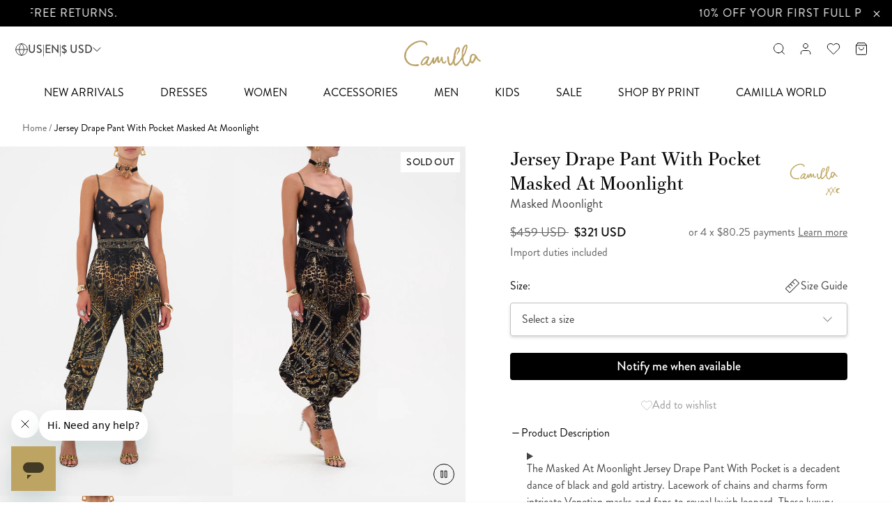

--- FILE ---
content_type: text/html; charset=utf-8
request_url: https://camilla.com/products/00026019-jersey-drape-pant-with-pocket-masked-moonlight
body_size: 80603
content:
















<html lang="en">
  <head>
    
      <script src="https://cdn.optimizely.com/js/25565670293.js"></script>
    
    <link rel="canonical" href="https://camilla.com/products/00026019-jersey-drape-pant-with-pocket-masked-moonlight">
    <meta charset="utf-8">
    <meta http-equiv="X-UA-Compatible" content="IE=edge,chrome=1">
    <meta
      name="viewport"
      content="width=device-width,initial-scale=1, maximum-scale=5, minimum-scale=.25, user-scalable=yes"
    >
    <meta name="theme-color" content="#000000">

    <link rel="preconnect" href="https://cdn.shopify.com" crossorigin>
    <link rel="preconnect" href="https://cdn.getshogun.com" crossorigin>
    <link rel="preconnect" href="https://fast.wistia.com" crossorigin>
    <link rel="preconnect" href="https://embedwistia-a.akamaihd.net" crossorigin>
    <link rel="preconnect" href="https://static.scarabresearch.com" crossorigin>
    <link rel="preconnect" href="https://maps.googleapis.com" crossorigin>
    <link rel="preconnect" href="https://camilla-omnichannel-prod.herokuapp.com" crossorigin>

    <link rel="preload" href="//camilla.com/cdn/shop/t/652/assets/camilla.min.js?v=10398331409851289241768869148" as="script">
    <link rel="preload" href="//camilla.com/cdn/shop/t/652/assets/theme.min.js?v=158140565975423370741768869229" as="script">
    <link rel="preload" href="//camilla.com/cdn/shop/t/652/assets/utils.min.js?v=119553367312178886881768869232" as="script">

    <link rel="preload" href="//camilla.com/cdn/shop/t/652/assets/camilla.min.css?v=157574905385919195701768869148" as="style">

    
<link rel="preconnect" href="https://fonts.shopifycdn.com" crossorigin>
  <link rel="dns-prefetch" href="cdn.shopify.com"/><link rel="dns-prefetch" href="cdn.jsdelivr.net"/><link rel="dns-prefetch" href="//www.googletagmanager.com"/><link rel="dns-prefetch" href="//www.google-analytics.com"/><link rel="preconnect" href="js-agent.newrelic.com"/><link rel="preconnect" href="js.bronto.com"/><link rel="preconnect" href="https://www.google.com"/><link rel="preconnect" href="https://www.google.com.au"/><link rel="preconnect" href="https://stats.g.doubleclick.net"/><link rel="preconnect" href="connect.facebook.net"/><link rel="preconnect" href="https://fonts.gstatic.com"crossorigin/><link rel="preconnect" href="https://sync.outbrain.com"/><link rel="preconnect" href="https://gum.criteo.com"/><link rel="preconnect" href="https://pixel.rubiconproject.com"/><link rel="preconnect" href="https://pixel.tapad.com"/><link rel="preconnect" href="https://cw.addthis.com"/><link rel="preconnect" href="https://adservice.google.com"/><link rel="preconnect" href="https://match.adsrvr.org"/><!-- /snippets/social-meta-tags.liquid -->




<meta property="og:site_name" content="Camilla eBoutique (US)">
<meta property="og:url" content="https://camilla.com/products/00026019-jersey-drape-pant-with-pocket-masked-moonlight">
<meta property="og:title" content="JERSEY DRAPE PANT WITH POCKET MASKED AT MOONLIGHT">
<meta property="og:type" content="product">
<meta property="og:description" content="Shop Jersey Drape Pant With Pocket in Masked Moonlight from CAMILLA. Free shipping $800+.">

  <meta property="og:price:amount" content="321.00">
  <meta property="og:price:currency" content="USD">

<meta property="og:image" content="http://camilla.com/cdn/shop/files/CAMILLA_00026019_JERSEY_DRAPE_PANT_WITH_POCKET_MASKED_MOONLIGHT_1_1200x1200.jpg?v=1719379779"><meta property="og:image" content="http://camilla.com/cdn/shop/files/CAMILLA_00026019_JERSEY_DRAPE_PANT_WITH_POCKET_MASKED_MOONLIGHT_3_1200x1200.jpg?v=1719379779"><meta property="og:image" content="http://camilla.com/cdn/shop/files/CAMILLA_00026019_JERSEY_DRAPE_PANT_WITH_POCKET_MASKED_MOONLIGHT_GHOST_1200x1200.jpg?v=1719379779">
<meta property="og:image:secure_url" content="https://camilla.com/cdn/shop/files/CAMILLA_00026019_JERSEY_DRAPE_PANT_WITH_POCKET_MASKED_MOONLIGHT_1_1200x1200.jpg?v=1719379779"><meta property="og:image:secure_url" content="https://camilla.com/cdn/shop/files/CAMILLA_00026019_JERSEY_DRAPE_PANT_WITH_POCKET_MASKED_MOONLIGHT_3_1200x1200.jpg?v=1719379779"><meta property="og:image:secure_url" content="https://camilla.com/cdn/shop/files/CAMILLA_00026019_JERSEY_DRAPE_PANT_WITH_POCKET_MASKED_MOONLIGHT_GHOST_1200x1200.jpg?v=1719379779">


  <meta name="twitter:site" content="@camillawithlove">

<meta name="twitter:card" content="summary_large_image">
<meta name="twitter:title" content="JERSEY DRAPE PANT WITH POCKET MASKED AT MOONLIGHT">
<meta name="twitter:description" content="Shop Jersey Drape Pant With Pocket in Masked Moonlight from CAMILLA. Free shipping $800+.">





<!-- /snippets/social-meta-tags.liquid -->


<link rel=alternate href=https://au.camilla.com/products/00026019-jersey-drape-pant-with-pocket-masked-moonlight hreflang=en-AU /><link rel=alternate href=https://nz.camilla.com/products/00026019-jersey-drape-pant-with-pocket-masked-moonlight hreflang=en-NZ /><link rel=alternate href=https://eu.camilla.com/products/00026019-jersey-drape-pant-with-pocket-masked-moonlight hreflang=en-CN /><link rel=alternate href=https://eu.camilla.com/products/00026019-jersey-drape-pant-with-pocket-masked-moonlight hreflang=en-ID /><link rel=alternate href=https://eu.camilla.com/products/00026019-jersey-drape-pant-with-pocket-masked-moonlight hreflang=en-MY /><link rel=alternate href=https://eu.camilla.com/products/00026019-jersey-drape-pant-with-pocket-masked-moonlight hreflang=en-PH /><link rel=alternate href=https://eu.camilla.com/products/00026019-jersey-drape-pant-with-pocket-masked-moonlight hreflang=en-TH /><link rel=alternate href=https://eu.camilla.com/products/00026019-jersey-drape-pant-with-pocket-masked-moonlight hreflang=en-IN /><link rel=alternate href=https://eu.camilla.com/products/00026019-jersey-drape-pant-with-pocket-masked-moonlight hreflang=en-JP /><link rel=alternate href=https://eu.camilla.com/products/00026019-jersey-drape-pant-with-pocket-masked-moonlight hreflang=en-TW /><link rel=alternate href=https://eu.camilla.com/products/00026019-jersey-drape-pant-with-pocket-masked-moonlight hreflang=en-VN /><link rel=alternate href=https://eu.camilla.com/products/00026019-jersey-drape-pant-with-pocket-masked-moonlight hreflang=en-HK /><link rel=alternate href=https://eu.camilla.com/products/00026019-jersey-drape-pant-with-pocket-masked-moonlight hreflang=en-SG /><link rel=alternate href=https://eu.camilla.com/products/00026019-jersey-drape-pant-with-pocket-masked-moonlight hreflang=en-KR /><link rel=alternate href=https://ca.camilla.com/products/00026019-jersey-drape-pant-with-pocket-masked-moonlight hreflang=en-CA /><link rel=alternate href=https://ca.camilla.com/fr/products/00026019-jersey-drape-pant-with-pocket-masked-moonlight hreflang=fr-CA /><link rel=alternate href=https://camilla.com/products/00026019-jersey-drape-pant-with-pocket-masked-moonlight hreflang=en-MX /><link rel=alternate href=https://camilla.com/es/products/00026019-jersey-drape-pant-with-pocket-masked-moonlight hreflang=es-MX /><link rel=alternate href=https://camilla.com/products/00026019-jersey-drape-pant-with-pocket-masked-moonlight hreflang=en-CL /><link rel=alternate href=https://camilla.com/products/00026019-jersey-drape-pant-with-pocket-masked-moonlight hreflang=en-AW /><link rel=alternate href=https://camilla.com/products/00026019-jersey-drape-pant-with-pocket-masked-moonlight hreflang=en-PA /><link rel=alternate href=https://camilla.com/products/00026019-jersey-drape-pant-with-pocket-masked-moonlight hreflang=en-BS /><link rel=alternate href=https://camilla.com/products/00026019-jersey-drape-pant-with-pocket-masked-moonlight hreflang=en-BM /><link rel=alternate href=https://camilla.com/products/00026019-jersey-drape-pant-with-pocket-masked-moonlight hreflang=en-US /><link rel=alternate href=https://camilla.com/es/products/00026019-jersey-drape-pant-with-pocket-masked-moonlight hreflang=es-US /><link rel=alternate href=https://uk.camilla.com/products/00026019-jersey-drape-pant-with-pocket-masked-moonlight hreflang=en-GB /><link rel=alternate href=https://me.camilla.com/products/00026019-jersey-drape-pant-with-pocket-masked-moonlight hreflang=en-BH /><link rel=alternate href=https://me.camilla.com/products/00026019-jersey-drape-pant-with-pocket-masked-moonlight hreflang=en-OM /><link rel=alternate href=https://me.camilla.com/products/00026019-jersey-drape-pant-with-pocket-masked-moonlight hreflang=en-KW /><link rel=alternate href=https://me.camilla.com/products/00026019-jersey-drape-pant-with-pocket-masked-moonlight hreflang=en-QA /><link rel=alternate href=https://me.camilla.com/products/00026019-jersey-drape-pant-with-pocket-masked-moonlight hreflang=en-SA /><link rel=alternate href=https://me.camilla.com/products/00026019-jersey-drape-pant-with-pocket-masked-moonlight hreflang=en-AE /><link rel=alternate href=https://eu.camilla.com/products/00026019-jersey-drape-pant-with-pocket-masked-moonlight hreflang=en-IL /><link rel=alternate href=https://eu.camilla.com/products/00026019-jersey-drape-pant-with-pocket-masked-moonlight hreflang=en-TR /><link rel=alternate href=https://eu.camilla.com/products/00026019-jersey-drape-pant-with-pocket-masked-moonlight hreflang=en-CY /><link rel=alternate href=https://eu.camilla.com/products/00026019-jersey-drape-pant-with-pocket-masked-moonlight hreflang=en-BE /><link rel=alternate href=https://eu.camilla.com/products/00026019-jersey-drape-pant-with-pocket-masked-moonlight hreflang=en-FI /><link rel=alternate href=https://eu.camilla.com/products/00026019-jersey-drape-pant-with-pocket-masked-moonlight hreflang=en-FR /><link rel=alternate href=https://eu.camilla.com/fr/products/00026019-jersey-drape-pant-with-pocket-masked-moonlight hreflang=fr-FR /><link rel=alternate href=https://eu.camilla.com/products/00026019-jersey-drape-pant-with-pocket-masked-moonlight hreflang=en-DE /><link rel=alternate href=https://eu.camilla.com/products/00026019-jersey-drape-pant-with-pocket-masked-moonlight hreflang=en-GR /><link rel=alternate href=https://eu.camilla.com/products/00026019-jersey-drape-pant-with-pocket-masked-moonlight hreflang=en-IT /><link rel=alternate href=https://eu.camilla.com/products/00026019-jersey-drape-pant-with-pocket-masked-moonlight hreflang=en-MC /><link rel=alternate href=https://eu.camilla.com/products/00026019-jersey-drape-pant-with-pocket-masked-moonlight hreflang=en-PL /><link rel=alternate href=https://eu.camilla.com/products/00026019-jersey-drape-pant-with-pocket-masked-moonlight hreflang=en-PT /><link rel=alternate href=https://eu.camilla.com/products/00026019-jersey-drape-pant-with-pocket-masked-moonlight hreflang=en-RO /><link rel=alternate href=https://eu.camilla.com/products/00026019-jersey-drape-pant-with-pocket-masked-moonlight hreflang=en-ES /><link rel=alternate href=https://eu.camilla.com/es/products/00026019-jersey-drape-pant-with-pocket-masked-moonlight hreflang=es-ES /><link rel=alternate href=https://eu.camilla.com/products/00026019-jersey-drape-pant-with-pocket-masked-moonlight hreflang=en-CH /><link rel=alternate href=https://eu.camilla.com/products/00026019-jersey-drape-pant-with-pocket-masked-moonlight hreflang=en-UA /><link rel=alternate href=https://eu.camilla.com/products/00026019-jersey-drape-pant-with-pocket-masked-moonlight hreflang=en-IE /><link rel=alternate href=https://eu.camilla.com/products/00026019-jersey-drape-pant-with-pocket-masked-moonlight hreflang=en-HR /><link rel=alternate href=https://eu.camilla.com/products/00026019-jersey-drape-pant-with-pocket-masked-moonlight hreflang=en-HU /><link rel=alternate href=https://eu.camilla.com/products/00026019-jersey-drape-pant-with-pocket-masked-moonlight hreflang=en-SK /><link rel=alternate href=https://eu.camilla.com/products/00026019-jersey-drape-pant-with-pocket-masked-moonlight hreflang=en-SI /><link rel=alternate href=https://eu.camilla.com/products/00026019-jersey-drape-pant-with-pocket-masked-moonlight hreflang=en-MT /><link rel=alternate href=https://eu.camilla.com/products/00026019-jersey-drape-pant-with-pocket-masked-moonlight hreflang=en-LU /><link rel=alternate href=https://camilla.com/products/00026019-jersey-drape-pant-with-pocket-masked-moonlight hreflang=x-default />


  
    

    <title>Jersey Drape Pant With Pocket | CAMILLA AU &ndash; CAMILLA</title>
  


    
      <meta name="description" content="Shop Jersey Drape Pant With Pocket in Masked Moonlight from CAMILLA. Free shipping $800+.">
    

    
      <link rel="shortcut icon" href="//camilla.com/cdn/shop/files/favicon_ico_32x32_59373f9473c93d18b171de2a0002e13b_1_32x32_57f8a0e7-c7de-4432-9c22-8b1e31ad7000_32x32.png?v=1613530917" type="image/png">
    

    
      
      
    
    
<meta charset="utf-8">

  <script>
    window.dataLayer = window.dataLayer || [];
  </script>


  
  





  <script>
    window.dataLayer = window.dataLayer || [];
    
    window.dataLayer.push({
      page_type:
        
          "product"
        ,
      language: {"shop_locale":{"locale":"en","enabled":true,"primary":true,"published":true}} || {
        shop_locale: {
          locale: window.Shopify?.locale,
        }
      },
      
        login_status: 'Logged Out',
      
      
        stock_level: 'Out of Stock',
      
    });
  </script>
  <!-- Google Tag Manager -->
  <script>
    (function(w,d,s,l,i){w[l]=w[l]||[];w[l].push({'gtm.start':new Date().getTime(),event:'gtm.js'});var f=d.getElementsByTagName(s)[0],
    j=d.createElement(s),dl=l!='dataLayer'?'&l='+l:'';j.async=true;j.src=
    'https://www.googletagmanager.com/gtm.js?id='+i+dl;f.parentNode.insertBefore(j,f);
    })(window,document,'script','dataLayer','GTM-NTCDX5');
  </script>
  <!-- End Google Tag Manager -->


      <!-- Start WKND tag. Deploy at the beginning of document head. -->
<!-- Tag for Camilla | US (camilla.com) -->
<script>
(function(d) {
var e = d.createElement('script');
e.src = d.location.protocol + '//tag.wknd.ai/6401/i.js';
e.async = true;
d.getElementsByTagName("head")[0].appendChild(e);
}(document));
</script>
<!-- End WKND tag -->
    

    <link href="//camilla.com/cdn/shop/t/652/assets/brandon-grotesque-400.woff?v=139287273378107642221768869147" as="font" type="font/woff2" crossorigin="">
  <link href="//camilla.com/cdn/shop/t/652/assets/brandon-grotesque-500.woff?v=72817352276236141851768869147" as="font" type="font/woff2" crossorigin="">
  <link href="//camilla.com/cdn/shop/t/652/assets/essonnes-text-400.woff?v=45896731981483873181768869173" as="font" type="font/woff2" crossorigin="">
<style>
  @font-face {
    font-family: 'brandon-grotesque';
    src : local("Brandon Grotesque"),
          url(//camilla.com/cdn/shop/t/652/assets/brandon-grotesque-400.woff?v=139287273378107642221768869147) format("woff2");
    font-weight: 400;
    font-style: normal;
    font-display: swap;
  }

  @font-face {
    font-family: 'brandon-grotesque';
    src : local("Brandon Grotesque"),
          url(//camilla.com/cdn/shop/t/652/assets/brandon-grotesque-500.woff?v=72817352276236141851768869147) format("woff2");
    font-weight: 500;
    font-style: normal;
    font-display: swap;
  }

  @font-face {
    font-family: 'essonnes-text';
    src : local("Essonnes Text"),
          url(//camilla.com/cdn/shop/t/652/assets/essonnes-text-400.woff?v=45896731981483873181768869173) format("woff2");
    font-weight: 400;
    font-style: normal;
    font-display: swap;
  }

  @font-face {
    font-family: 'icomoon';
    src:  url(//camilla.com/cdn/shop/t/652/assets/icomoon.eot?njnkqn&v=120799970645121546701768869192);
    src:  url(//camilla.com/cdn/shop/t/652/assets/icomoon.eot?njnkqn%23iefix&v=120799970645121546701768869192) format('embedded-opentype'),
      url(//camilla.com/cdn/shop/t/652/assets/icomoon.ttf?njnkqn&v=81463390933520110591768869193) format('truetype'),
      url(//camilla.com/cdn/shop/t/652/assets/icomoon.woff?njnkqn&v=71985055185057627761768869193) format('woff'),
      url(//camilla.com/cdn/shop/t/652/assets/icomoon.svg?njnkqn%23icomoon&v=95983961937353898301768869192) format('svg');
    font-weight: normal;
    font-style: normal;
  }

  :root {
    --font-family: 'brandon-grotesque', sans-serif;
    --font-family-alt: 'essonnes-text', serif;
  }
</style>

    <style>
  :root {
    /* Accessibility Variables */
    
    --accessibility_visual_focus_color: rgba(0,0,0,0);
    
    --accessibility_visual_focus_style: solid;
    --accessibility_visual_focus_width: 2px;
    --accessibility_visual_focus_offset: 0px;

    /* Color Variables */
    --color-white: #ffffff;
    --color-black: #000000;
    --color-gold: #bda863;
    --color-cream: #e1d6c1;
    --color-light-gold: #f8f6ef;
    --color-gray: #404040;
    --color-ashy: #d8d8d8;
    --color-dark-gray: #888888;
    --color-light-gray: #575757;
    --color-light-gray2: #d8d8d8;
    --color-light-gray3: #a0a0a0;
    --color-light-red: #fd7e7f;
    --color-blue: #4260cd;
    --red-link: #ef1c1c;
    --gold-link: #bba166;
    --color-success: #38af2a;
    --color-error: #ff0000;
    --menu-link-font-size: 14px;
    --wish-color: #000000;
    --search-border: #bca469;
    --search-bg: #ffffff;
    --search-overlay: rgba(0,0,0,0.5);
    --color-badge: #222222;
    --color-sbadge_color: #ffffff;
    --color-sbadge_bg: #000000;

    /* Text colors */
    --color-text: #000000;
    --color-text-shadow: rgba(0, 0, 0, 0.1);
    --color-body-text: #000000;
    --color-sale-text: #b20303;
    --color-small-button: #ffffff;
    --color-small-button-text: #3d4246;
    --color-text-field: #ffffff;
    --color-text-field-text: #000000;
    --color-navigation-text: #000000;
    /* Button colors */
    --color-btn-primary: #000000;
    --color-btn-primary-text: #ffffff;
    /* Backgrounds */
    --color-body: #ffffff;
    --color-bg: #ffffff;
    --color-drawer-background: rgba(0, 0, 0, 0.6);
    --color-bg-alt: rgba(0, 0, 0, 0.05);
    --color-bg-select: #f5f5f5;
    /* Overlays */
    --color-overlay-title-text: #ffffff;
    --color-image-overlay: #3d4246;
    --opacity-image-overlay: 0.25;
    /* Border colors */
    --color-border: #e8e9eb;
    /* Typography */
    --font-stack-header: ;
    --font-weight-header: ;
    --font-size-header: 26px;
    --font-bold-titles: false;
    --font-stack-body: ;
    --base-font-family: "brandon-grotesque", sans-serif;
    --alt-font-family: "essonnes-text", serif;
    --font-size-base: 16px;
    /* Extra Extra Large Title Properties */
    --font-xxl-title-size: 2rem;
    --font-xxl-line-height: 2.25rem;
    /* Alt Extra Extra Large Title Properties */
    --font-alt-xxl-title-size: 2rem;
    --font-alt-xxl-line-height: 2.25rem;
    /* Extra Large Title Properties */
    --font-xl-title-size: 1.625rem;
    --font-xl-line-height: 2.25rem;
    /* Alt Extra Large Title Properties */
    --font-alt-xl-title-size: 1.625rem;
    --font-alt-xl-line-height: 2.25rem;
    /* Large Title Properties */
    --font-lg-title-size: 1.375rem;
    --font-lg-line-height: 2rem;
    /* Alt Large Title Properties */
    --font-alt-lg-title-size: 1.375rem;
    --font-alt-lg-line-height: 2rem;
    /* Medium Title Properties */
    --font-md-title-size: 1.25rem;
    --font-md-line-height: 1.5rem;
    /* Alt Medium Title Properties */
    --font-alt-md-title-size: 1.25rem;
    --font-alt-md-line-height: 2rem;
    /* Small Title Properties */
    --font-sm-title-size: 1.125rem;
    --font-sm-line-height: 1.625rem;
    /* Alt Small Title Properties */
    --font-alt-sm-title-size: 1.125rem;
    --font-alt-sm-line-height: 1.625rem;
    /* Large Text Size Properties */
    --font-lg-text-size: 1.125rem;
    --font-lg-text-line-height: 1.625rem;
    /* Medium Text Size Properties */
    --font-md-text-size: 1rem;
    --font-md-text-line-height: 1.5rem;
    /* Alt Medium Text Size Properties */
    --font-alt-md-text-size: 1rem;
    --font-alt-md-text-line-height: 2rem;
    /* Button Text Properties */
    --font-btn-text-size: 1.125rem;
    --font-btn-line-height: 2rem;

    /* ================ Neutral Colors ================ */
    --neutral-background: #FFFFFF;
    --neutral-hover: #F5F5F5;
    --neutral-pressed: #EDEDED;
    --neutral-selected: #E0E0E0;
    --neutral-border: #C2C2C2;
    --neutral-disabled: #9E9E9E;
    --neutral-placeholder: #757575;
    --neutral-caption: #616161;
    --neutral-body: #424242;
    --neutral-heading: #0A0A0A;
    /* ================ Brand Colors ================ */
    --brand-gold: #B39A5D;
    --brand-gold-hover: #C2AE7D;
    --brand-gold-contrast: #E5E5E5;
    --brand-gold-ten: #F7F5EF;
    --brand-gold-twenty: #F0EBDF;
    --brand-gold-thirty: #E8E1CE;
    --brand-gold-forty: #E1D7BE;
    /* ================ Click and Collect: Find in Store ================ */
    --color-find-in-store-available-status: #92D17C;
    --color-find-in-store-low-stock-status: #E3CA24;
    --color-find-in-store-unavailable-status: #B20303;
    /* ================ System Colors ================ */
    --system-success: #92D17C;
    --system-warning: #E5AB56;
    --system-error: #B20303;


    

    --font-weight-normal: 400;
    --font-weight-medium: 420;

    --color-primary-10: #F7F5EF;
    --color-primary-20: #F0EBDF;
    --color-primary-30: #E8E1CE;
    --color-primary-40: #E1D7BE;
    --color-primary-50: #C2AE7D;
    --color-primary-60: #B39A5D;
    --color-primary-60-rgb: 179, 154, 93;

    --color-primary-70: #877036;

    --color-neutral-10: #FAFAFA;
    --color-neutral-20: #F5F5F5;
    --color-neutral-30: #EDEDED;
    --color-neutral-40: #E0E0E0;
    --color-neutral-50: #C2C2C2;
    --color-neutral-60: #9E9E9E;
    --color-neutral-70: #757575;
    --color-neutral-80: #616161;
    --color-neutral-90: #424242;
    --color-neutral-100: #0A0A0A;

    --transition-timing-flick: cubic-bezier(0.16, 0.68, 0.43, 0.99);
  }
</style>


    
    
    

<meta name="facebook-domain-verification" content="vqk40f63t88epqg788lmzm36kbvwbt">



<script type="application/ld+json">
  {
    "@context": "http://schema.org",
    "@type": "WebSite",
    "url": "https://camilla.com",
    "potentialAction": {
      "@type": "SearchAction",
      "target": "https://camilla.com/search?q={q}",
      "query-input": "required name=q"
    }
  }
</script>
<link href="//camilla.com/cdn/shop/t/652/assets/camilla.min.css?v=157574905385919195701768869148" rel="stylesheet" type="text/css" media="all" />

    
<script>
      var theme = {
         designMode: false,
         currentTemplate: "product",
         cartModal: {
          enabled: true
         },
         cartDrawer: {
          enabled: false,
         },
         freeShippingBar: {
           enabled: true,
           threshold: 80000,
           serviceName: "standard shipping"
         },
         cartUpsells: {
           enabled: true,
           title: null
         },
         searchspringCart: {
           enabled: false,
           profileId: "view-cart",
           productCount: 8
         },
         clickAndCollectEnabled: false,
         clickAndCollect: {
  apiEndpointUrl: "https:\/\/camilla-omnichannel-prod.herokuapp.com\/api\/v1\/click-n-collect",
  debugMode: false,
  enabled: false,
  enableWarehouseTransfers: false,
  allowed: false,
  allowWeekends: true,
  locale: "en-US",
  currentCountry: "US",
  currentMarket: "us",
  allowedCountries: ["AW","BS","BM","CA","CL","MX","PA","US"],
  allowedMarkets: ["latin-america","canada","mexico","us"],
  allowedBoutiqueIds: ["469","412","305","306","307","309","312","315","318","411","319","321","500","457","333","413","485"],
  findInStoreStatus: {
    available: {
      label: "Available",
      color: "#92D17C",
    },
    'low-stock': {
      label: "Low Stock",
      threshold: 5,
      color: "#E3CA24",
    },
    unavailable: {
      label: "Unavailable",
      color: "#B20303",
    }
  },
  bopisStatus: {
    0: {
      available: false,
      waitDays: undefined,
    },
    1: {
      available: true,
      waitDays: 1,
    },
    2: {
      available: false,
      waitDays: 2,
    },
    2.1: {
      available: false,
      waitDays: 4,
    },
    3: {
      available: false,
      waitDays: 3,
    },
    4: {
      available: false,
      waitDays: 4,
    },
    5: {
      available: false,
      waitDays: undefined,
    },
    6: {
      available: false,
      waitDays: undefined,
    },
    7: {
      available: false,
      waitDays: undefined,
    }
  }
},
         money_format: "${{amount}}",
         money_with_currency_format: "${{amount}} USD",
         strings: {
           clickAndCollectNew: "{\u0026quot;general\u0026quot;=\u0026gt;{\u0026quot;slider_instructions\u0026quot;=\u0026gt;\u0026quot;Enter your postcode or suburb to locate your nearest Camilla store from the list below.\u0026quot;, \u0026quot;slider_use_my_current_location\u0026quot;=\u0026gt;\u0026quot;Use My Current Location\u0026quot;, \u0026quot;live_chat_label\u0026quot;=\u0026gt;\u0026quot;Chat with us\u0026quot;, \u0026quot;find_in_store\u0026quot;=\u0026gt;\u0026quot;Find in Boutique\u0026quot;}, \u0026quot;pdp\u0026quot;=\u0026gt;{\u0026quot;cta\u0026quot;=\u0026gt;\u0026quot;Check Store Availability\u0026quot;, \u0026quot;slider_header\u0026quot;=\u0026gt;\u0026quot;Locate in store\u0026quot;, \u0026quot;slider_additional_boutique_availability\u0026quot;=\u0026gt;\u0026quot;Additional Boutique Availability\u0026quot;, \u0026quot;slider_boutiques_nearest_to\u0026quot;=\u0026gt;\u0026quot;Boutiques nearest to\u0026quot;, \u0026quot;slider_boutiques_in_stock_only\u0026quot;=\u0026gt;\u0026quot;Show boutiques with items in stock only\u0026quot;, \u0026quot;slider_set_boutique\u0026quot;=\u0026gt;\u0026quot;Set as preferred boutique?\u0026quot;, \u0026quot;slider_available_online_only\u0026quot;=\u0026gt;\u0026quot;This item is currently available online only\u0026quot;, \u0026quot;slider_view_more_cta\u0026quot;=\u0026gt;\u0026quot;View More Store Availability\u0026quot;, \u0026quot;slider_view_less_cta\u0026quot;=\u0026gt;\u0026quot;View Less Store Availability\u0026quot;}, \u0026quot;cart\u0026quot;=\u0026gt;{\u0026quot;selection_header\u0026quot;=\u0026gt;\u0026quot;Please select your delivery method\u0026quot;, \u0026quot;click_and_collect_option_label\u0026quot;=\u0026gt;\u0026quot;Click \u0026amp; Collect\u0026quot;, \u0026quot;delivery_option_label\u0026quot;=\u0026gt;\u0026quot;Delivered to your door\u0026quot;, \u0026quot;change_store\u0026quot;=\u0026gt;\u0026quot;Change store\u0026quot;, \u0026quot;slider_header\u0026quot;=\u0026gt;\u0026quot;Select Boutique\u0026quot;, \u0026quot;slider_subheading\u0026quot;=\u0026gt;\u0026quot;Where would you like to collect your order?\u0026quot;, \u0026quot;slider_view_more_cta\u0026quot;=\u0026gt;\u0026quot;View More Store Availability\u0026quot;, \u0026quot;slider_view_less_cta\u0026quot;=\u0026gt;\u0026quot;View Less Store Availability\u0026quot;, \u0026quot;no_selection_label\u0026quot;=\u0026gt;\u0026quot;Your items\u0026quot;, \u0026quot;delivery_label\u0026quot;=\u0026gt;\u0026quot;Item(s) available for Delivery\u0026quot;, \u0026quot;delivery_label_error\u0026quot;=\u0026gt;\u0026quot;Item(s) unavailable for Delivery\u0026quot;, \u0026quot;click_and_collect_success_label\u0026quot;=\u0026gt;\u0026quot;Collect in-store from [store_name] [eta]\u0026quot;, \u0026quot;click_and_collect_label_error\u0026quot;=\u0026gt;\u0026quot;Item(s) unavailable for Click \u0026amp; Collect at [store_name]\u0026quot;, \u0026quot;click_and_collect_label_error_details_html\u0026quot;=\u0026gt;\u0026quot;Please update your cart, or select delivered to your door\u0026quot;, \u0026quot;insufficient_stock_items_header\u0026quot;=\u0026gt;\u0026quot;Item(s) with insufficient stock for Click \u0026amp; Collect\u0026quot;, \u0026quot;unavailable_items_header\u0026quot;=\u0026gt;\u0026quot;Item(s) unavailable for Click \u0026amp; Collect\u0026quot;, \u0026quot;click_and_collect_available_items_header\u0026quot;=\u0026gt;\u0026quot;Item(s) available for Click \u0026amp; Collect\u0026quot;}}",
           clickAndCollect: "{\u0026quot;general\u0026quot;=\u0026gt;{\u0026quot;slider_instructions\u0026quot;=\u0026gt;\u0026quot;Enter your postcode or suburb to locate your nearest Camilla store from the list below.\u0026quot;, \u0026quot;slider_use_my_current_location\u0026quot;=\u0026gt;\u0026quot;Use My Current Location\u0026quot;, \u0026quot;live_chat_label\u0026quot;=\u0026gt;\u0026quot;Chat with us\u0026quot;, \u0026quot;find_in_store\u0026quot;=\u0026gt;\u0026quot;Find in Boutique\u0026quot;}, \u0026quot;pdp\u0026quot;=\u0026gt;{\u0026quot;cta\u0026quot;=\u0026gt;\u0026quot;Check Store Availability\u0026quot;, \u0026quot;slider_header\u0026quot;=\u0026gt;\u0026quot;Locate in store\u0026quot;, \u0026quot;slider_additional_boutique_availability\u0026quot;=\u0026gt;\u0026quot;Additional Boutique Availability\u0026quot;, \u0026quot;slider_boutiques_nearest_to\u0026quot;=\u0026gt;\u0026quot;Boutiques nearest to\u0026quot;, \u0026quot;slider_boutiques_in_stock_only\u0026quot;=\u0026gt;\u0026quot;Show boutiques with items in stock only\u0026quot;, \u0026quot;slider_set_boutique\u0026quot;=\u0026gt;\u0026quot;Set as preferred boutique?\u0026quot;, \u0026quot;slider_available_online_only\u0026quot;=\u0026gt;\u0026quot;This item is currently available online only\u0026quot;, \u0026quot;slider_view_more_cta\u0026quot;=\u0026gt;\u0026quot;View More Store Availability\u0026quot;, \u0026quot;slider_view_less_cta\u0026quot;=\u0026gt;\u0026quot;View Less Store Availability\u0026quot;}, \u0026quot;cart\u0026quot;=\u0026gt;{\u0026quot;selection_header\u0026quot;=\u0026gt;\u0026quot;Please select your delivery method\u0026quot;, \u0026quot;click_and_collect_option_label\u0026quot;=\u0026gt;\u0026quot;Click \u0026amp; Collect\u0026quot;, \u0026quot;delivery_option_label\u0026quot;=\u0026gt;\u0026quot;Delivered to your door\u0026quot;, \u0026quot;change_store\u0026quot;=\u0026gt;\u0026quot;Change store\u0026quot;, \u0026quot;slider_header\u0026quot;=\u0026gt;\u0026quot;Select Boutique\u0026quot;, \u0026quot;slider_subheading\u0026quot;=\u0026gt;\u0026quot;Where would you like to collect your order?\u0026quot;, \u0026quot;slider_view_more_cta\u0026quot;=\u0026gt;\u0026quot;View More Store Availability\u0026quot;, \u0026quot;slider_view_less_cta\u0026quot;=\u0026gt;\u0026quot;View Less Store Availability\u0026quot;, \u0026quot;no_selection_label\u0026quot;=\u0026gt;\u0026quot;Your items\u0026quot;, \u0026quot;delivery_label\u0026quot;=\u0026gt;\u0026quot;Item(s) available for Delivery\u0026quot;, \u0026quot;delivery_label_error\u0026quot;=\u0026gt;\u0026quot;Item(s) unavailable for Delivery\u0026quot;, \u0026quot;click_and_collect_success_label\u0026quot;=\u0026gt;\u0026quot;Collect in-store from [store_name] [eta]\u0026quot;, \u0026quot;click_and_collect_label_error\u0026quot;=\u0026gt;\u0026quot;Item(s) unavailable for Click \u0026amp; Collect at [store_name]\u0026quot;, \u0026quot;click_and_collect_label_error_details_html\u0026quot;=\u0026gt;\u0026quot;Please update your cart, or select delivered to your door\u0026quot;, \u0026quot;insufficient_stock_items_header\u0026quot;=\u0026gt;\u0026quot;Item(s) with insufficient stock for Click \u0026amp; Collect\u0026quot;, \u0026quot;unavailable_items_header\u0026quot;=\u0026gt;\u0026quot;Item(s) unavailable for Click \u0026amp; Collect\u0026quot;, \u0026quot;click_and_collect_available_items_header\u0026quot;=\u0026gt;\u0026quot;Item(s) available for Click \u0026amp; Collect\u0026quot;}}",
           addToCart: "Add to Cart",
           soldOut: "Sold out",
           unavailable: "Unavailable",
           showMore: "Show More",
           showLess: "Show Less",
           addressError: "Error looking up that address",
           addressNoResults: "No results for that address",
           addressQueryLimit: "You have exceeded the Google API usage limit. Consider upgrading to a \u003ca href=\"https:\/\/developers.google.com\/maps\/premium\/usage-limits\"\u003ePremium Plan\u003c\/a\u003e.",
           authError: "There was a problem authenticating your Google Maps account.",
           cognitoCss: "//camilla.com/cdn/shop/t/652/assets/camilla.min.css?v=157574905385919195701768869148",
           template: "product",
           doNotShow: "/pages/country",
           doNotShowtemplate: "404, customers/account, customers/addresses, customers/activate_account, customers/reset_password",
           disableCloseCountrySelector: "false",
           botPatternEnable: false,
           botPattern: "googlebot/|Googlebot-Mobile|Googlebot-Image|Google favicon|Mediapartners-Google",
           please_select_size: "Please select a size",
           cart: {
             free_shipping: {
               initial_message_html: "Spend {{ amount }} for free standard shipping!",
               qualified_message_html: "You qualify for free standard shipping!",
               progress_message_html: "Spend {{ remaining_amount }} more for free standard shipping!",
             },
           },
           general: {
             accessibility: {
               close_modal: "Close (esc)",
             },
           },
           layout: {
             cart: {
               items_count: {
                 one: "item",
                 other: "items",
               },
             },
           },
           cart: {
             drawer: {
               title: "Added To Your Cart",
               close: "Close cart",
             },
             loading: "Loading cart...",
             error: "Error: {0}",
             empty: "Your cart is empty",
             item: {
               view_product: "View {0}",
               decrease_quantity: "Decrease quantity",
               increase_quantity: "Increase quantity",
               quantity_label: "Quantity: {0}",
               remove: "Remove",
               remove_label: "Remove {0} from cart",
             },
             subtotal: "Subtotal",
             go_to_cart: "Go to Cart",
             continue_shopping: "Continue Shopping",
             free_shipping: {
               qualified: "Free shipping qualified",
               progress_label: "Spend ${0} more for free shipping",
               qualified_message: "You qualify for free {0}!",
               progress_message: "Spend ${0} more for free {1}",
             },
             recommendations: {
               title: "Complete The Look",
             },
           },
           products: {
             product: {
               size_guide_close: "Close Size Guide",
             },
             media: {
               video: {
                 play: "Play video",
                 pause: "Pause video",
               },
             },
             tags: {
               badge_camillas_pick: "Camilla\u0026#39;s Pick",
               badge_online_exclusive: "Online exclusive",
               badge_exclusive: "Camilla Exclusive",
               badge_new_arrival: "New Arrival",
               badge_on_sale: "On Sale",
               badge_final_sale: "Final Sale",
               badge_extended_sizes: "Extended Sizes",
               badge_sold_out: "Sold Out",
               badge_preorder: "Available for Preorder"
             },
             preorder: {
               button: "Preorder"
             },
             variantSelect: {
               sizeSelectionPrompt: "Select a size",
               optionSelectionPrompt: "Select an option",
               soldOut: "Out of stock",
               unavailable: "Unavailable",
               oneRemaining: "Only one left",
               lowStock: "Limited stock",
               apparel: {
                 label: "Translation missing: en.products.variant_select.apparel.label",
                 placeholder: "Translation missing: en.products.variant_select.apparel.placeholder"
               },
               generic: {
                 label: "Options",
                 placeholder: "Select an option"
               },
               giftCards: {
                 label: "Value",
                 placeholder: "Select a value"
               }
             }
           },
           wishlist: {
             default_name: "Translation missing: en.wishlist.wishlist.default_wishlist_name",
           },
           icons: {
             
             
             chevron_left: "\u003csvg\n  class=\"icon icon--chevron-left icon--stroke\"\n  width=\"32\"\n  height=\"32\"\n  viewBox=\"0 0 32 32\"\n  fill=\"none\"\n  xmlns=\"http:\/\/www.w3.org\/2000\/svg\"\n\u003e\n  \u003cpath d=\"M20 24L12 16L20 8\" stroke=\"currentColor\" stroke-width=\"1.2\" stroke-linecap=\"square\"\/\u003e\n\u003c\/svg\u003e\n",
             chevron_right: "\u003csvg\n  class=\"icon icon--chevron-right icon--stroke\"\n  width=\"32\"\n  height=\"32\"\n  viewBox=\"0 0 32 32\"\n  fill=\"none\"\n  xmlns=\"http:\/\/www.w3.org\/2000\/svg\"\n\u003e\n  \u003cpath d=\"M12 24L20 16L12 8\" stroke=\"currentColor\" stroke-width=\"1.2\" stroke-linecap=\"square\"\/\u003e\n\u003c\/svg\u003e\n",
           }
         },
         translations: {
           clickAndCollect: JSON.parse("{\u0026quot;general\u0026quot;=\u0026gt;{\u0026quot;slider_instructions\u0026quot;=\u0026gt;\u0026quot;Enter your postcode or suburb to locate your nearest Camilla store from the list below.\u0026quot;, \u0026quot;slider_use_my_current_location\u0026quot;=\u0026gt;\u0026quot;Use My Current Location\u0026quot;, \u0026quot;live_chat_label\u0026quot;=\u0026gt;\u0026quot;Chat with us\u0026quot;, \u0026quot;find_in_store\u0026quot;=\u0026gt;\u0026quot;Find in Boutique\u0026quot;}, \u0026quot;pdp\u0026quot;=\u0026gt;{\u0026quot;cta\u0026quot;=\u0026gt;\u0026quot;Check Store Availability\u0026quot;, \u0026quot;slider_header\u0026quot;=\u0026gt;\u0026quot;Locate in store\u0026quot;, \u0026quot;slider_additional_boutique_availability\u0026quot;=\u0026gt;\u0026quot;Additional Boutique Availability\u0026quot;, \u0026quot;slider_boutiques_nearest_to\u0026quot;=\u0026gt;\u0026quot;Boutiques nearest to\u0026quot;, \u0026quot;slider_boutiques_in_stock_only\u0026quot;=\u0026gt;\u0026quot;Show boutiques with items in stock only\u0026quot;, \u0026quot;slider_set_boutique\u0026quot;=\u0026gt;\u0026quot;Set as preferred boutique?\u0026quot;, \u0026quot;slider_available_online_only\u0026quot;=\u0026gt;\u0026quot;This item is currently available online only\u0026quot;, \u0026quot;slider_view_more_cta\u0026quot;=\u0026gt;\u0026quot;View More Store Availability\u0026quot;, \u0026quot;slider_view_less_cta\u0026quot;=\u0026gt;\u0026quot;View Less Store Availability\u0026quot;}, \u0026quot;cart\u0026quot;=\u0026gt;{\u0026quot;selection_header\u0026quot;=\u0026gt;\u0026quot;Please select your delivery method\u0026quot;, \u0026quot;click_and_collect_option_label\u0026quot;=\u0026gt;\u0026quot;Click \u0026amp; Collect\u0026quot;, \u0026quot;delivery_option_label\u0026quot;=\u0026gt;\u0026quot;Delivered to your door\u0026quot;, \u0026quot;change_store\u0026quot;=\u0026gt;\u0026quot;Change store\u0026quot;, \u0026quot;slider_header\u0026quot;=\u0026gt;\u0026quot;Select Boutique\u0026quot;, \u0026quot;slider_subheading\u0026quot;=\u0026gt;\u0026quot;Where would you like to collect your order?\u0026quot;, \u0026quot;slider_view_more_cta\u0026quot;=\u0026gt;\u0026quot;View More Store Availability\u0026quot;, \u0026quot;slider_view_less_cta\u0026quot;=\u0026gt;\u0026quot;View Less Store Availability\u0026quot;, \u0026quot;no_selection_label\u0026quot;=\u0026gt;\u0026quot;Your items\u0026quot;, \u0026quot;delivery_label\u0026quot;=\u0026gt;\u0026quot;Item(s) available for Delivery\u0026quot;, \u0026quot;delivery_label_error\u0026quot;=\u0026gt;\u0026quot;Item(s) unavailable for Delivery\u0026quot;, \u0026quot;click_and_collect_success_label\u0026quot;=\u0026gt;\u0026quot;Collect in-store from [store_name] [eta]\u0026quot;, \u0026quot;click_and_collect_label_error\u0026quot;=\u0026gt;\u0026quot;Item(s) unavailable for Click \u0026amp; Collect at [store_name]\u0026quot;, \u0026quot;click_and_collect_label_error_details_html\u0026quot;=\u0026gt;\u0026quot;Please update your cart, or select delivered to your door\u0026quot;, \u0026quot;insufficient_stock_items_header\u0026quot;=\u0026gt;\u0026quot;Item(s) with insufficient stock for Click \u0026amp; Collect\u0026quot;, \u0026quot;unavailable_items_header\u0026quot;=\u0026gt;\u0026quot;Item(s) unavailable for Click \u0026amp; Collect\u0026quot;, \u0026quot;click_and_collect_available_items_header\u0026quot;=\u0026gt;\u0026quot;Item(s) available for Click \u0026amp; Collect\u0026quot;}}".replace(/(&quot;)/g, '"').replace(/=&gt;/g, ':').replace(/(&amp;)/g, '&')),
           cartModal: {
             itemLimit: "You have reached the maximum number of units available"
           },
           accessibility: {
             price: {
               subtotal: "Subtotal: {{ amount }}",
               price: "{{ amount }}",
               salePrice: "Sale price: {{ amount }}",
               compareAtPrice: "Original price: {{ amount }}"
             }
           }
         },
          

 
exclude_tag: "VIPEXCLUSIVE",exclude_collection: ",VIP Exclusives", 
exclude_page: null, 


         gec: true,

         desktopRowBuffer: 5,
         mobileRowBuffer: 3,

         highBidMSG: "You are the highest bidder",
         outbidMSG: "You have been outbid",

         wishDomain: ".au.camilla.com,.camilla.com,.uk.camilla.com,.eu.camilla.com,.nz.camilla.com",

         
         
         shopcurrency: "USD",
         shopSymbol: "$",
         shopcurrencySymbol: "USD $",
         moneyFormat: "${{amount}}",
         thousandSeparator: ",",
         decimalSeparator: ".",
         country_link: "\/country",
         sitewide_msg_prefix: "v2_17",
         defaultPrintImg:  '//camilla.com/cdn/shop/files/default-filter-img_136x136.png?v=1613530852',
         no_result_text: "No results found",
         plus_size_enable: true,
         plus_size_tag: "Curve",
         plus_size_sizes: "XXL,3XL,4XL,O\/S,XXL\/3XL,3XL\/4XL",
         template: null,

         langVal: "en_US",subscriber: false,cart: {"note":null,"attributes":{},"original_total_price":0,"total_price":0,"total_discount":0,"total_weight":0.0,"item_count":0,"items":[],"requires_shipping":false,"currency":"USD","items_subtotal_price":0,"cart_level_discount_applications":[],"checkout_charge_amount":0},
         boutiqueIgnoreList: ''.split(',').map(item => item.trim().toLowerCase()),

         foundationToteVariant: {
           available: true,
           sku: "00030651-MULTI-O\/S",
           id: 43131828240553
         },
         freeShipping: {
           threshold: 800,
         },
         zendesk: {
           enabled: true,
           clickAndCollectLabels: "clickandcollect",
           clickAndCollectSearchTerms: "click and collect",
         },
         searchspring: {
           enabled: true,
           siteID: "dx68jm",
           customerID: null,
         },
         collections: {
           persistentCollections: ["modest-clothing","plus-size-clothing","denim"],
         },
         productCards: {
           defaultView: "product"
         },

         storefrontAPI: {
           key: "71ddc36bd16c7ba74e6f472a687e1835",
           version: "2025-01",
         },
       };

       document.documentElement.className = document.documentElement.className.replace('no-js', 'js');

       
         var Base64={_keyStr:"ABCDEFGHIJKLMNOPQRSTUVWXYZabcdefghijklmnopqrstuvwxyz0123456789+/=",encode:function(r){var t,e,o,a,h,n,c,d="",C=0;for(r=Base64._utf8_encode(r);C<r.length;)a=(t=r.charCodeAt(C++))>>2,h=(3&t)<<4|(e=r.charCodeAt(C++))>>4,n=(15&e)<<2|(o=r.charCodeAt(C++))>>6,c=63&o,isNaN(e)?n=c=64:isNaN(o)&&(c=64),d=d+this._keyStr.charAt(a)+this._keyStr.charAt(h)+this._keyStr.charAt(n)+this._keyStr.charAt(c);return d},decode:function(r){var t,e,o,a,h,n,c="",d=0;for(r=r.replace(/[^A-Za-z0-9\+\/\=]/g,"");d<r.length;)t=this._keyStr.indexOf(r.charAt(d++))<<2|(a=this._keyStr.indexOf(r.charAt(d++)))>>4,e=(15&a)<<4|(h=this._keyStr.indexOf(r.charAt(d++)))>>2,o=(3&h)<<6|(n=this._keyStr.indexOf(r.charAt(d++))),c+=String.fromCharCode(t),64!=h&&(c+=String.fromCharCode(e)),64!=n&&(c+=String.fromCharCode(o));return c=Base64._utf8_decode(c)},_utf8_encode:function(r){r=r.replace(/\r\n/g,"\n");for(var t="",e=0;e<r.length;e++){var o=r.charCodeAt(e);o<128?t+=String.fromCharCode(o):o>127&&o<2048?(t+=String.fromCharCode(o>>6|192),t+=String.fromCharCode(63&o|128)):(t+=String.fromCharCode(o>>12|224),t+=String.fromCharCode(o>>6&63|128),t+=String.fromCharCode(63&o|128))}return t},_utf8_decode:function(r){for(var t="",e=0,o=c1=c2=0;e<r.length;)(o=r.charCodeAt(e))<128?(t+=String.fromCharCode(o),e++):o>191&&o<224?(c2=r.charCodeAt(e+1),t+=String.fromCharCode((31&o)<<6|63&c2),e+=2):(c2=r.charCodeAt(e+1),c3=r.charCodeAt(e+2),t+=String.fromCharCode((15&o)<<12|(63&c2)<<6|63&c3),e+=3);return t}};
       
    </script>

    

    
  <script>window.performance && window.performance.mark && window.performance.mark('shopify.content_for_header.start');</script><meta id="shopify-digital-wallet" name="shopify-digital-wallet" content="/6915752054/digital_wallets/dialog">
<meta name="shopify-checkout-api-token" content="fa7caf1580899ad3e972c5f2efa19f7c">
<meta id="in-context-paypal-metadata" data-shop-id="6915752054" data-venmo-supported="false" data-environment="production" data-locale="en_US" data-paypal-v4="true" data-currency="USD">
<link rel="alternate" type="application/json+oembed" href="https://camilla.com/products/00026019-jersey-drape-pant-with-pocket-masked-moonlight.oembed">
<script async="async" src="/checkouts/internal/preloads.js?locale=en-US"></script>
<link rel="preconnect" href="https://shop.app" crossorigin="anonymous">
<script async="async" src="https://shop.app/checkouts/internal/preloads.js?locale=en-US&shop_id=6915752054" crossorigin="anonymous"></script>
<script id="apple-pay-shop-capabilities" type="application/json">{"shopId":6915752054,"countryCode":"AU","currencyCode":"USD","merchantCapabilities":["supports3DS"],"merchantId":"gid:\/\/shopify\/Shop\/6915752054","merchantName":"Camilla eBoutique (US)","requiredBillingContactFields":["postalAddress","email","phone"],"requiredShippingContactFields":["postalAddress","email","phone"],"shippingType":"shipping","supportedNetworks":["visa","masterCard","amex","jcb"],"total":{"type":"pending","label":"Camilla eBoutique (US)","amount":"1.00"},"shopifyPaymentsEnabled":true,"supportsSubscriptions":true}</script>
<script id="shopify-features" type="application/json">{"accessToken":"fa7caf1580899ad3e972c5f2efa19f7c","betas":["rich-media-storefront-analytics"],"domain":"camilla.com","predictiveSearch":true,"shopId":6915752054,"locale":"en"}</script>
<script>var Shopify = Shopify || {};
Shopify.shop = "camilla-us.myshopify.com";
Shopify.locale = "en";
Shopify.currency = {"active":"USD","rate":"1.0"};
Shopify.country = "US";
Shopify.theme = {"name":"Camilla v6.14.1-2601 Drop 3","id":149130477737,"schema_name":"Camilla","schema_version":"6.14.1","theme_store_id":null,"role":"main"};
Shopify.theme.handle = "null";
Shopify.theme.style = {"id":null,"handle":null};
Shopify.cdnHost = "camilla.com/cdn";
Shopify.routes = Shopify.routes || {};
Shopify.routes.root = "/";</script>
<script type="module">!function(o){(o.Shopify=o.Shopify||{}).modules=!0}(window);</script>
<script>!function(o){function n(){var o=[];function n(){o.push(Array.prototype.slice.apply(arguments))}return n.q=o,n}var t=o.Shopify=o.Shopify||{};t.loadFeatures=n(),t.autoloadFeatures=n()}(window);</script>
<script>
  window.ShopifyPay = window.ShopifyPay || {};
  window.ShopifyPay.apiHost = "shop.app\/pay";
  window.ShopifyPay.redirectState = null;
</script>
<script id="shop-js-analytics" type="application/json">{"pageType":"product"}</script>
<script defer="defer" async type="module" src="//camilla.com/cdn/shopifycloud/shop-js/modules/v2/client.init-shop-cart-sync_BdyHc3Nr.en.esm.js"></script>
<script defer="defer" async type="module" src="//camilla.com/cdn/shopifycloud/shop-js/modules/v2/chunk.common_Daul8nwZ.esm.js"></script>
<script type="module">
  await import("//camilla.com/cdn/shopifycloud/shop-js/modules/v2/client.init-shop-cart-sync_BdyHc3Nr.en.esm.js");
await import("//camilla.com/cdn/shopifycloud/shop-js/modules/v2/chunk.common_Daul8nwZ.esm.js");

  window.Shopify.SignInWithShop?.initShopCartSync?.({"fedCMEnabled":true,"windoidEnabled":true});

</script>
<script>
  window.Shopify = window.Shopify || {};
  if (!window.Shopify.featureAssets) window.Shopify.featureAssets = {};
  window.Shopify.featureAssets['shop-js'] = {"shop-cart-sync":["modules/v2/client.shop-cart-sync_QYOiDySF.en.esm.js","modules/v2/chunk.common_Daul8nwZ.esm.js"],"init-fed-cm":["modules/v2/client.init-fed-cm_DchLp9rc.en.esm.js","modules/v2/chunk.common_Daul8nwZ.esm.js"],"shop-button":["modules/v2/client.shop-button_OV7bAJc5.en.esm.js","modules/v2/chunk.common_Daul8nwZ.esm.js"],"init-windoid":["modules/v2/client.init-windoid_DwxFKQ8e.en.esm.js","modules/v2/chunk.common_Daul8nwZ.esm.js"],"shop-cash-offers":["modules/v2/client.shop-cash-offers_DWtL6Bq3.en.esm.js","modules/v2/chunk.common_Daul8nwZ.esm.js","modules/v2/chunk.modal_CQq8HTM6.esm.js"],"shop-toast-manager":["modules/v2/client.shop-toast-manager_CX9r1SjA.en.esm.js","modules/v2/chunk.common_Daul8nwZ.esm.js"],"init-shop-email-lookup-coordinator":["modules/v2/client.init-shop-email-lookup-coordinator_UhKnw74l.en.esm.js","modules/v2/chunk.common_Daul8nwZ.esm.js"],"pay-button":["modules/v2/client.pay-button_DzxNnLDY.en.esm.js","modules/v2/chunk.common_Daul8nwZ.esm.js"],"avatar":["modules/v2/client.avatar_BTnouDA3.en.esm.js"],"init-shop-cart-sync":["modules/v2/client.init-shop-cart-sync_BdyHc3Nr.en.esm.js","modules/v2/chunk.common_Daul8nwZ.esm.js"],"shop-login-button":["modules/v2/client.shop-login-button_D8B466_1.en.esm.js","modules/v2/chunk.common_Daul8nwZ.esm.js","modules/v2/chunk.modal_CQq8HTM6.esm.js"],"init-customer-accounts-sign-up":["modules/v2/client.init-customer-accounts-sign-up_C8fpPm4i.en.esm.js","modules/v2/client.shop-login-button_D8B466_1.en.esm.js","modules/v2/chunk.common_Daul8nwZ.esm.js","modules/v2/chunk.modal_CQq8HTM6.esm.js"],"init-shop-for-new-customer-accounts":["modules/v2/client.init-shop-for-new-customer-accounts_CVTO0Ztu.en.esm.js","modules/v2/client.shop-login-button_D8B466_1.en.esm.js","modules/v2/chunk.common_Daul8nwZ.esm.js","modules/v2/chunk.modal_CQq8HTM6.esm.js"],"init-customer-accounts":["modules/v2/client.init-customer-accounts_dRgKMfrE.en.esm.js","modules/v2/client.shop-login-button_D8B466_1.en.esm.js","modules/v2/chunk.common_Daul8nwZ.esm.js","modules/v2/chunk.modal_CQq8HTM6.esm.js"],"shop-follow-button":["modules/v2/client.shop-follow-button_CkZpjEct.en.esm.js","modules/v2/chunk.common_Daul8nwZ.esm.js","modules/v2/chunk.modal_CQq8HTM6.esm.js"],"lead-capture":["modules/v2/client.lead-capture_BntHBhfp.en.esm.js","modules/v2/chunk.common_Daul8nwZ.esm.js","modules/v2/chunk.modal_CQq8HTM6.esm.js"],"checkout-modal":["modules/v2/client.checkout-modal_CfxcYbTm.en.esm.js","modules/v2/chunk.common_Daul8nwZ.esm.js","modules/v2/chunk.modal_CQq8HTM6.esm.js"],"shop-login":["modules/v2/client.shop-login_Da4GZ2H6.en.esm.js","modules/v2/chunk.common_Daul8nwZ.esm.js","modules/v2/chunk.modal_CQq8HTM6.esm.js"],"payment-terms":["modules/v2/client.payment-terms_MV4M3zvL.en.esm.js","modules/v2/chunk.common_Daul8nwZ.esm.js","modules/v2/chunk.modal_CQq8HTM6.esm.js"]};
</script>
<script>(function() {
  var isLoaded = false;
  function asyncLoad() {
    if (isLoaded) return;
    isLoaded = true;
    var urls = ["https:\/\/assets.smartwishlist.webmarked.net\/static\/v6\/smartwishlist.js?shop=camilla-us.myshopify.com","https:\/\/static.returngo.ai\/master.returngo.ai\/returngo.min.js?shop=camilla-us.myshopify.com","https:\/\/na.shgcdn3.com\/pixel-collector.js?shop=camilla-us.myshopify.com","https:\/\/cdn.nfcube.com\/instafeed-adc2efe5ab346b1fe57836bed8ee25c1.js?shop=camilla-us.myshopify.com","https:\/\/cdn.pushowl.com\/latest\/sdks\/pushowl-shopify.js?subdomain=camilla-us\u0026environment=production\u0026guid=653f837c-fa6c-4b0f-aea2-f9c5f84b0b8f\u0026shop=camilla-us.myshopify.com"];
    for (var i = 0; i < urls.length; i++) {
      var s = document.createElement('script');
      s.type = 'text/javascript';
      s.async = true;
      s.src = urls[i];
      var x = document.getElementsByTagName('script')[0];
      x.parentNode.insertBefore(s, x);
    }
  };
  if(window.attachEvent) {
    window.attachEvent('onload', asyncLoad);
  } else {
    window.addEventListener('load', asyncLoad, false);
  }
})();</script>
<script id="__st">var __st={"a":6915752054,"offset":-28800,"reqid":"b4ea10e4-d852-45d4-a6d7-fdc33f58abc0-1768967993","pageurl":"camilla.com\/products\/00026019-jersey-drape-pant-with-pocket-masked-moonlight","u":"86546bc53fe5","p":"product","rtyp":"product","rid":7782856523945};</script>
<script>window.ShopifyPaypalV4VisibilityTracking = true;</script>
<script id="captcha-bootstrap">!function(){'use strict';const t='contact',e='account',n='new_comment',o=[[t,t],['blogs',n],['comments',n],[t,'customer']],c=[[e,'customer_login'],[e,'guest_login'],[e,'recover_customer_password'],[e,'create_customer']],r=t=>t.map((([t,e])=>`form[action*='/${t}']:not([data-nocaptcha='true']) input[name='form_type'][value='${e}']`)).join(','),a=t=>()=>t?[...document.querySelectorAll(t)].map((t=>t.form)):[];function s(){const t=[...o],e=r(t);return a(e)}const i='password',u='form_key',d=['recaptcha-v3-token','g-recaptcha-response','h-captcha-response',i],f=()=>{try{return window.sessionStorage}catch{return}},m='__shopify_v',_=t=>t.elements[u];function p(t,e,n=!1){try{const o=window.sessionStorage,c=JSON.parse(o.getItem(e)),{data:r}=function(t){const{data:e,action:n}=t;return t[m]||n?{data:e,action:n}:{data:t,action:n}}(c);for(const[e,n]of Object.entries(r))t.elements[e]&&(t.elements[e].value=n);n&&o.removeItem(e)}catch(o){console.error('form repopulation failed',{error:o})}}const l='form_type',E='cptcha';function T(t){t.dataset[E]=!0}const w=window,h=w.document,L='Shopify',v='ce_forms',y='captcha';let A=!1;((t,e)=>{const n=(g='f06e6c50-85a8-45c8-87d0-21a2b65856fe',I='https://cdn.shopify.com/shopifycloud/storefront-forms-hcaptcha/ce_storefront_forms_captcha_hcaptcha.v1.5.2.iife.js',D={infoText:'Protected by hCaptcha',privacyText:'Privacy',termsText:'Terms'},(t,e,n)=>{const o=w[L][v],c=o.bindForm;if(c)return c(t,g,e,D).then(n);var r;o.q.push([[t,g,e,D],n]),r=I,A||(h.body.append(Object.assign(h.createElement('script'),{id:'captcha-provider',async:!0,src:r})),A=!0)});var g,I,D;w[L]=w[L]||{},w[L][v]=w[L][v]||{},w[L][v].q=[],w[L][y]=w[L][y]||{},w[L][y].protect=function(t,e){n(t,void 0,e),T(t)},Object.freeze(w[L][y]),function(t,e,n,w,h,L){const[v,y,A,g]=function(t,e,n){const i=e?o:[],u=t?c:[],d=[...i,...u],f=r(d),m=r(i),_=r(d.filter((([t,e])=>n.includes(e))));return[a(f),a(m),a(_),s()]}(w,h,L),I=t=>{const e=t.target;return e instanceof HTMLFormElement?e:e&&e.form},D=t=>v().includes(t);t.addEventListener('submit',(t=>{const e=I(t);if(!e)return;const n=D(e)&&!e.dataset.hcaptchaBound&&!e.dataset.recaptchaBound,o=_(e),c=g().includes(e)&&(!o||!o.value);(n||c)&&t.preventDefault(),c&&!n&&(function(t){try{if(!f())return;!function(t){const e=f();if(!e)return;const n=_(t);if(!n)return;const o=n.value;o&&e.removeItem(o)}(t);const e=Array.from(Array(32),(()=>Math.random().toString(36)[2])).join('');!function(t,e){_(t)||t.append(Object.assign(document.createElement('input'),{type:'hidden',name:u})),t.elements[u].value=e}(t,e),function(t,e){const n=f();if(!n)return;const o=[...t.querySelectorAll(`input[type='${i}']`)].map((({name:t})=>t)),c=[...d,...o],r={};for(const[a,s]of new FormData(t).entries())c.includes(a)||(r[a]=s);n.setItem(e,JSON.stringify({[m]:1,action:t.action,data:r}))}(t,e)}catch(e){console.error('failed to persist form',e)}}(e),e.submit())}));const S=(t,e)=>{t&&!t.dataset[E]&&(n(t,e.some((e=>e===t))),T(t))};for(const o of['focusin','change'])t.addEventListener(o,(t=>{const e=I(t);D(e)&&S(e,y())}));const B=e.get('form_key'),M=e.get(l),P=B&&M;t.addEventListener('DOMContentLoaded',(()=>{const t=y();if(P)for(const e of t)e.elements[l].value===M&&p(e,B);[...new Set([...A(),...v().filter((t=>'true'===t.dataset.shopifyCaptcha))])].forEach((e=>S(e,t)))}))}(h,new URLSearchParams(w.location.search),n,t,e,['guest_login'])})(!0,!0)}();</script>
<script integrity="sha256-4kQ18oKyAcykRKYeNunJcIwy7WH5gtpwJnB7kiuLZ1E=" data-source-attribution="shopify.loadfeatures" defer="defer" src="//camilla.com/cdn/shopifycloud/storefront/assets/storefront/load_feature-a0a9edcb.js" crossorigin="anonymous"></script>
<script crossorigin="anonymous" defer="defer" src="//camilla.com/cdn/shopifycloud/storefront/assets/shopify_pay/storefront-65b4c6d7.js?v=20250812"></script>
<script data-source-attribution="shopify.dynamic_checkout.dynamic.init">var Shopify=Shopify||{};Shopify.PaymentButton=Shopify.PaymentButton||{isStorefrontPortableWallets:!0,init:function(){window.Shopify.PaymentButton.init=function(){};var t=document.createElement("script");t.src="https://camilla.com/cdn/shopifycloud/portable-wallets/latest/portable-wallets.en.js",t.type="module",document.head.appendChild(t)}};
</script>
<script data-source-attribution="shopify.dynamic_checkout.buyer_consent">
  function portableWalletsHideBuyerConsent(e){var t=document.getElementById("shopify-buyer-consent"),n=document.getElementById("shopify-subscription-policy-button");t&&n&&(t.classList.add("hidden"),t.setAttribute("aria-hidden","true"),n.removeEventListener("click",e))}function portableWalletsShowBuyerConsent(e){var t=document.getElementById("shopify-buyer-consent"),n=document.getElementById("shopify-subscription-policy-button");t&&n&&(t.classList.remove("hidden"),t.removeAttribute("aria-hidden"),n.addEventListener("click",e))}window.Shopify?.PaymentButton&&(window.Shopify.PaymentButton.hideBuyerConsent=portableWalletsHideBuyerConsent,window.Shopify.PaymentButton.showBuyerConsent=portableWalletsShowBuyerConsent);
</script>
<script data-source-attribution="shopify.dynamic_checkout.cart.bootstrap">document.addEventListener("DOMContentLoaded",(function(){function t(){return document.querySelector("shopify-accelerated-checkout-cart, shopify-accelerated-checkout")}if(t())Shopify.PaymentButton.init();else{new MutationObserver((function(e,n){t()&&(Shopify.PaymentButton.init(),n.disconnect())})).observe(document.body,{childList:!0,subtree:!0})}}));
</script>
<link id="shopify-accelerated-checkout-styles" rel="stylesheet" media="screen" href="https://camilla.com/cdn/shopifycloud/portable-wallets/latest/accelerated-checkout-backwards-compat.css" crossorigin="anonymous">
<style id="shopify-accelerated-checkout-cart">
        #shopify-buyer-consent {
  margin-top: 1em;
  display: inline-block;
  width: 100%;
}

#shopify-buyer-consent.hidden {
  display: none;
}

#shopify-subscription-policy-button {
  background: none;
  border: none;
  padding: 0;
  text-decoration: underline;
  font-size: inherit;
  cursor: pointer;
}

#shopify-subscription-policy-button::before {
  box-shadow: none;
}

      </style>

<script>window.performance && window.performance.mark && window.performance.mark('shopify.content_for_header.end');</script>
  





  <script type="text/javascript">
    
      window.__shgMoneyFormat = window.__shgMoneyFormat || {"CAD":{"currency":"CAD","currency_symbol":"$","currency_symbol_location":"left","decimal_places":2,"decimal_separator":".","thousands_separator":","},"USD":{"currency":"USD","currency_symbol":"$","currency_symbol_location":"left","decimal_places":2,"decimal_separator":".","thousands_separator":","}};
    
    window.__shgCurrentCurrencyCode = window.__shgCurrentCurrencyCode || {
      currency: "USD",
      currency_symbol: "$",
      decimal_separator: ".",
      thousands_separator: ",",
      decimal_places: 2,
      currency_symbol_location: "left"
    };
  </script>





<script type="text/javascript">
  
    window.SHG_CUSTOMER = null;
  
</script>







<script defer async src="//camilla.com/cdn/shop/t/652/assets/bambuser.min.js?v=33505944539431726271768869145"></script>

    
      <script>
(function(d, t, i, w) {
    window.__bfwId = w;
    if (d.getElementById(i) && window.__bfwInit) return window.__bfwInit();
    if (d.getElementById(i)) return;
    var s, ss = d.getElementsByTagName(t)[0];
    s = d.createElement(t); s.id = i;
    s.src = 'https://lcx-widgets.bambuser.com/embed.js';
    ss.parentNode.insertBefore(s, ss);
  })(document, 'script', 'bambuser-liveshopping-widget', 'Ur9pB7z3aScD0sLksmdf');
</script>
    

    
      








<script defer src="https://snapui.searchspring.io/dx68jm/bundle.js" id="searchspring-context">
	
		template = "product";
	
	format = "${{amount}}";

        prints = {
            
                
            
                
"2022 | CAPSULE COLLECTION | CARTE BLANCHE": "//camilla.com/cdn/shop/collections/2203_PrintTile_NHEM_180x180.png?v=1656987459",
                
            
                
            
                
"A CERAMIC GARDEN": "//camilla.com/cdn/shop/collections/751497056-2503_print-circle_a-ceramic-garden_180x180.png?v=1750749129",
                
            
                
"A GIFT FROM THE BARON": "//camilla.com/cdn/shop/collections/2303_PrintCircle_AGiftFromTheBaron_180x180.png?v=1684466058",
                
            
                
"A GIRL LIKE YOU": "//camilla.com/cdn/shop/collections/A_girl_like_you_black_180x180.png?v=1600132018",
                
            
                
"A GIRL NAMED FLORENCE": "//camilla.com/cdn/shop/collections/2303_PrintCircle_AGirlNamedFlorence_180x180.png?v=1684466058",
                
            
                
"A HEART THAT FLUTTERS": "//camilla.com/cdn/shop/collections/2304_PrintCircle_A_HEART_THAT_FLUTTERS_180x180.png?v=1696464455",
                
            
                
"A KITSCH IN TIME": "//camilla.com/cdn/shop/collections/2501_Print_Circle_A_KITSCH_IN_TIME_180x180.png?v=1734910150",
                
            
                
            
                
"A LITTLE PAST TWILIGHT": "//camilla.com/cdn/shop/collections/PrintTiles_Online_1_180x180.png?v=1612480821",
                
            
                
"A NIGHT AT THE OPERA": "//camilla.com/cdn/shop/collections/2303_PrintCircle_ANightAtTheOpera_c8c39656-8f99-4928-b6f9-213768a566b7_180x180.png?v=1689226253",
                
            
                
"A NIGHT IN THE 90S": "//camilla.com/cdn/shop/collections/325289043-a-night-in-the-90s-baroque-black-fl-ll_180x180.png?v=1635145180",
                
            
                
"A PAINTED VILLAGE": "//camilla.com/cdn/shop/collections/652490221-2404_print-circle_a-painted-village_180x180.jpg?v=1727409666",
                
            
                
"A ROYAL STITCH UP": "//camilla.com/cdn/shop/collections/BLUE-GARDEN-ARCH-LN7_180x180.png?v=1615854077",
                
            
                
"A SONNET FOR SATINE": "//camilla.com/cdn/shop/collections/A_sonnet_for_satine_180x180.png?v=1602543720",
                
            
                
"A STILL LIFE": "//camilla.com/cdn/shop/collections/2401_Print_Circle_A_STILL_LIFE_180x180.png?v=1703645627",
                
            
                
"A TRIP DOWN THE COMIC STRIP": "//camilla.com/cdn/shop/collections/2301_PrintCircle_ATripDownComicStrip_366x366px_180x180.webp?v=1672876295",
                
            
                
"A VENICE VEIL": "//camilla.com/cdn/shop/collections/2304_PrintCircle_A_VENICE_VEIL_180x180.png?v=1694567640",
                
            
                
"ABINGDON PALACE": "//camilla.com/cdn/shop/collections/BIBA-LL4-RTW-NEUTRAL_29.01_180x180.png?v=1615854074",
                
            
                
"ACID ABBEY": "//camilla.com/cdn/shop/collections/PrintTiles_Online_3_4b33fe0f-f78a-46b0-a270-6d495f426cdf_180x180.png?v=1614754170",
                
            
                
            
                
"ADIEU YESTERDAY": "//camilla.com/cdn/shop/collections/2301_PrintCircle_AdieuYesterday_366x366px_180x180.webp?v=1672876295",
                
            
                
"ADORE ME": "//camilla.com/cdn/shop/collections/2302_Print_Circle_Adore_Me_180x180.png?v=1679888230",
                
            
                
"ADORNED IN ALEXANDRIA": "//camilla.com/cdn/shop/collections/652490226-2404_print-circle_adorned-in-alexandria_180x180.jpg?v=1726119893",
                
            
                
"ADORNED IN ANTIQUITY": "//camilla.com/cdn/shop/collections/618993003-2403_printcircle_adorned-in-antiquity_180x180.png?v=1718682649",
                
            
                
            
                
"AGE OF ASTERIA": "//camilla.com/cdn/shop/collections/AGE_OF_ASTERIA_RK_MACAWS_DREAM_180x180.png?v=1641874375",
                
            
                
"AL MANIAL PALACE MEMOIRS": "//camilla.com/cdn/shop/collections/652490240-2404_print-circle_al-manial-palace-memoirs_180x180.jpg?v=1726119893",
                
            
                
"ALESSANDROS ATLANTIS": "//camilla.com/cdn/shop/collections/2303_PrintCircle_AlessandrosAtlantis_180x180.png?v=1684466058",
                
            
                
            
                
"ALL ABOUT THAT LACE": "//camilla.com/cdn/shop/collections/783458928-2504_print-circle_all-about-that-lace_180x180.png?v=1758085313",
                
            
                
            
                
            
                
            
                
"ALL IS NOUVEAU": "//camilla.com/cdn/shop/collections/ALL-IS-NOUVEAU-_VIC-ANI-TY_180x180.png?v=1627974504",
                
            
                
            
                
"ALL MY AVIGNON": "//camilla.com/cdn/shop/collections/ALL-MY-AVIGNON_1c259493-b2fe-4784-a11e-e0f06d3639a2_180x180.jpg?v=1600131720",
                
            
                
            
                
"ALWAYS CHANGE YOUR SPOTS": "//camilla.com/cdn/shop/collections/ALWAYS_CHANGE_YOUR_SPOTS_5df7575b-0959-405a-a8eb-03af411a0bf5_180x180.png?v=1667256987",
                
            
                
"AMALFI AMORE": "//camilla.com/cdn/shop/collections/2303_PrintCircle_AmalfiAmore_d51f1b00-296a-40c7-b4b3-6aa93ebd9e61_180x180.png?v=1688704486",
                
            
                
"AMALFI LULLABY": "//camilla.com/cdn/shop/collections/2303_PrintCircle_AmalfiLullab_180x180.png?v=1684466058",
                
            
                
"AMORE MIO": "//camilla.com/cdn/shop/collections/2303_Campaign_image-circle-1_180x180.png?v=1695101049",
                
            
                
"AMSTERDAM JEWEL": "//camilla.com/cdn/shop/collections/2401_Print_Circle_AMSTERDAM_JEWEL_180x180.png?v=1703645627",
                
            
                
"AMSTERGLAM": "//camilla.com/cdn/shop/collections/593554968-2402_amsterglam-2402-chain-leopard-ll_180x180.jpg?v=1714542931",
                
            
                
"AMULETS AND ALCHEMY": "//camilla.com/cdn/shop/collections/2504_Print_Circle_AMULETS_ALCHEMY_180x180.png?v=1758085313",
                
            
                
            
                
"AN ITALIAN WELCOME": "//camilla.com/cdn/shop/collections/2303_PrintCircle_AnItalianWelcome_180x180.png?v=1684466058",
                
            
                
"ANARCHY AT ANNABELS": "//camilla.com/cdn/shop/collections/325289049-anarchy-at-annabels-ann-lep-ln_180x180.png?v=1634011871",
                
            
                
"AND THE QUEEN WORE RED": "//camilla.com/cdn/shop/collections/AND-THE-QUEEN-WORE-RED-_BAR-MIRROR-LL-RED_180x180.png?v=1629934833",
                
            
                
"ANIMAL ALCHEMY": "//camilla.com/cdn/shop/collections/2504_Print_Circle_ANIMAL_ALCHEMY_180x180.png?v=1758085313",
                
            
                
"ANIMAL ANARCHY": "//camilla.com/cdn/shop/collections/ANIMAL-ANARCHY_180x180.png?v=1650257251",
                
            
                
"ANIMAL ARMY": "//camilla.com/cdn/shop/collections/PrintTiles_Online_4_180x180.png?v=1609387598",
                
            
                
            
                
            
                
"ANTI AUTHORITY ANIMAL AUTHORITIES": "//camilla.com/cdn/shop/collections/ANTI_AUTHORITY_ANIMAL_AUTHORITY_ef2c6f46-98fc-4eb7-ad50-8c014e88520d_180x180.png?v=1667256985",
                
            
                
"APPLE EYED": "//camilla.com/cdn/shop/collections/APPLE-EYED_c1d12297-394e-4741-b546-0cae6c811d26_180x180.jpg?v=1600131999",
                
            
                
"ARCHES OF AMOR": "//camilla.com/cdn/shop/collections/2501_Print_Circle_ARCHES_OF_AMOR_180x180.png?v=1734910149",
                
            
                
"ARCHIVAL REVIVAL": "//camilla.com/cdn/shop/collections/652490245-2404_print-circle_archival-revival_180x180.jpg?v=1726119893",
                
            
                
"ARMADA": "//camilla.com/cdn/shop/collections/ARMADA_ANI6_SL001_13.11.20_180x180.png?v=1643086945",
                
            
                
"AROMATIC AMOR": "//camilla.com/cdn/shop/collections/2502_Print_Circle_AROMATIC_AMOR_180x180.png?v=1742536369",
                
            
                
"AROMATIC TIGER FLOWER": "//camilla.com/cdn/shop/collections/720189843-2502_print-circle_aromtic-tiger-flowers_180x180.png?v=1742536369",
                
            
                
"ARTESANIA MANIA": "//camilla.com/cdn/shop/collections/ARTESANIA-MANIA_180x180.png?v=1650938772",
                
            
                
"ARTISANS OF ANATOLIA": "//camilla.com/cdn/shop/collections/751497067-2503_print-circle_artisans-of-anatolia_180x180.png?v=1750749129",
                
            
                
"ASTRO DISCO": "//camilla.com/cdn/shop/collections/ASTRO_DISCO_360_TIGER_ANI_BB_copy_7712a8e8-85b5-4eb2-86fa-863b68b6c9ed_180x180.png?v=1600131988",
                
            
                
"ASWAN ABSTRACT": "//camilla.com/cdn/shop/collections/652490248-2404_print-circle_aswan-abstract_180x180.jpg?v=1727409666",
                
            
                
"AT FIRST SIGHT": "//camilla.com/cdn/shop/collections/AT-FIRST-SIGHT-_EDWARD-LADY-JS_LILAC_180x180.png?v=1629172918",
                
            
                
            
                
            
                
            
                
"AW20 | ONCE UPON A TIME": "//camilla.com/cdn/shop/collections/printitle_2002_e9af4761-2a2d-45b9-894a-7532dc136afc_180x180.jpg?v=1600132000",
                
            
                
"AW20 | THEN, NOW, EVER AFTER": "//camilla.com/cdn/shop/collections/2001-Print-Tiles_6ee8722b-be97-47bd-9204-fe96e03b6b77_180x180.png?v=1600131955",
                
            
                
"AW21 | MAD MANOR": "//camilla.com/cdn/shop/collections/7f8a4496-8e2e-450b-9df4-412f0c5fade5_180x180.jpg?v=1609732447",
                
            
                
"AWAY WITH THE FAIRIES": "//camilla.com/cdn/shop/collections/AWAY_WITH_THE_FAIRIES_3a4c9995-f990-42cc-8403-22d0ac683fce_180x180.png?v=1667256980",
                
            
                
"AZUL ADVENTURES": "//camilla.com/cdn/shop/collections/2501_Print_Circle_AZUL_ADVENTURES_180x180.png?v=1734910149",
                
            
                
"AZURE ALLURE": "//camilla.com/cdn/shop/collections/2304_PrintCircle_AZURE_ALLURE_180x180.png?v=1694567639",
                
            
                
            
                
            
                
"BABYS A GO GLITTER": "//camilla.com/cdn/shop/collections/325289051-babys-a-go-glitter-glam-bright_cs_180x180.png?v=1635145180",
                
            
                
"BACK TO MY FUTURE": "//camilla.com/cdn/shop/collections/2201_PrintTile_180x180.png?v=1641875545",
                
            
                
"BACK TO MY FUTURE PART II": "//camilla.com/cdn/shop/collections/382016243-2202_collectiontile_180x180.png?v=1648526943",
                
            
                
            
                
"BAKORA": "//camilla.com/cdn/shop/collections/PrintTiles_Online_Bakora_180x180.png?v=1607387452",
                
            
                
"BALEARIC BEBÉ": "//camilla.com/cdn/shop/collections/813578895-2504_print-circle_balearic-bebe_180x180.png?v=1766101149",
                
            
                
"BAMBINO BLISS": "//camilla.com/cdn/shop/collections/2303_PrintCircle_BambinoBliss_05ff1cf4-79cd-406a-85f9-e6229e5798a2_180x180.png?v=1689226253",
                
            
                
"BANSHEE": "//camilla.com/cdn/shop/collections/329780420-printtiles_online_banshee_180x180.png?v=1637821777",
                
            
                
"BANSHEE BECKONS": "//camilla.com/cdn/shop/collections/329780421-printtiles_online_bansheebeckons_180x180.png?v=1637821735",
                
            
                
"BAROQUE AROUND THE CLOCK": "//camilla.com/cdn/shop/collections/2501_Print_Circle_BAROQUE_AROUND_THE_CLOCK_180x180.png?v=1734910149",
                
            
                
"BASILICA BEAUTY": "//camilla.com/cdn/shop/collections/BASILICA-BEAUTY-_UK-XAN-RKTY_180x180.png?v=1630478335",
                
            
                
"BASKED IN BAROQUE": "//camilla.com/cdn/shop/collections/720189852-2502_print-circle_basked-in-baroque_180x180.png?v=1742536369",
                
            
                
"BATHING BOMBSHELL": "//camilla.com/cdn/shop/collections/2502_Print_Circle_BATHING_BOMBSHELL_180x180.png?v=1742536369",
                
            
                
            
                
"BAZAAR BLOOMS": "//camilla.com/cdn/shop/collections/783458937-2504_print-circle_bazaar-blooms_180x180.png?v=1758085313",
                
            
                
            
                
            
                
            
                
"BEACH SHACK": "//camilla.com/cdn/shop/collections/60_cb00fec9-609d-4b15-b80f-25e3e7c779c7_180x180.png?v=1600131936",
                
            
                
            
                
"BEAUTIFUL BEINGS": "//camilla.com/cdn/shop/collections/BEAUTIFUL-BEINGS_3175b13e-2a0d-4a40-83cc-12048dede1dd_180x180.jpg?v=1600131999",
                
            
                
            
                
            
                
            
                
"BELIEVE IN LOVE | KIDS": "//camilla.com/cdn/shop/collections/believe_in_love_kids_180x180.png?v=1605570004",
                
            
                
"BELLE OF THE BAROQUE": "//camilla.com/cdn/shop/collections/BELLE-OF-THE-BAROQUE-_BAR-MIRROR-LL-9.06.20_180x180.png?v=1629872316",
                
            
                
            
                
"BERKELEY ST AFTER DARK": "//camilla.com/cdn/shop/collections/325289054-berkeley-st-after-dark-animal-ll_180x180.png?v=1634011461",
                
            
                
            
                
            
                
            
                
            
                
"BIRDS AND THE BEES": "//camilla.com/cdn/shop/collections/BIRDS_AND_THE_BEES_DR_FLY_LEM_LN_c6e2f7db-82c5-45e5-8ac2-e2cb0d51271e_180x180.png?v=1667256977",
                
            
                
"BIRDS OF A FEATHER": "//camilla.com/cdn/shop/collections/BIRDS-OF-A-FEATHER-_BIR-RED-LN_180x180.png?v=1667256977",
                
            
                
            
                
            
                
            
                
            
                
            
                
            
                
"BLACKHEATH BETTY": "//camilla.com/cdn/shop/collections/BLACKHEATH-BETTY_13f43006-bf8e-4d33-943d-b47e3b084d8a_180x180.png?v=1600131773",
                
            
                
            
                
"BLOSSOMS AND BRUSHSTROKES": "//camilla.com/cdn/shop/collections/593554970-2402_blossoms-and-brushstrokes-2402-nouveau-pink-dm_180x180.jpg?v=1712812093",
                
            
                
            
                
"BLUE JEAN BABY": "//camilla.com/cdn/shop/collections/BLUEJEANBABY_256479ad-a809-428b-99bf-582c61e62b9c_180x180.png?v=1600131818",
                
            
                
"BLUSHING MANOR": "//camilla.com/cdn/shop/collections/PrintTiles_Online_6_180x180.png?v=1609387597",
                
            
                
"BODRUM BOTANICALS": "//camilla.com/cdn/shop/collections/2504_Print_Circle_BODRUM_BOTANICALS_180x180.png?v=1758085312",
                
            
                
"BOHEME BLOOMS": "//camilla.com/cdn/shop/collections/BOHEME_BLOOMS_NOBLE_MAGENTA_LN_180x180.png?v=1644989312",
                
            
                
"BOHEMIAN REBELLION": "//camilla.com/cdn/shop/collections/bohemian_rebellion_180x180.png?v=1602543737",
                
            
                
"BONZA BABE": "//camilla.com/cdn/shop/collections/325289059-bonza-babe-camilla-white-bb_180x180.png?v=1635145180",
                
            
                
"BORN IN BRUGES": "//camilla.com/cdn/shop/collections/593554972-2402_born-in-bruges-2402-floral-animal-ln-dark_180x180.jpg?v=1712901008",
                
            
                
"BOSS OF THE BRUMBIES": "//camilla.com/cdn/shop/collections/BOSS-OF-THE-BRUMBIES-_HOR-BLK-LL_bc3e2143-ce7e-4e7d-82d9-189a4a8dc00f_180x180.png?v=1667256985",
                
            
                
"BOTANICAL BALLADS": "//camilla.com/cdn/shop/collections/2503_Print_Circle_BOTANICAL_BALLADS_180x180.png?v=1750749129",
                
            
                
"BOTANICAL CHRONICLES": "//camilla.com/cdn/shop/collections/BOTANICAL-CHRONICLES_94055278-252f-4651-8c10-8e1a62d182fd_180x180.png?v=1600131759",
                
            
                
"BOTANICAL NOVELLA": "//camilla.com/cdn/shop/collections/652490252-2404_print-circle_botanical-novella_180x180.jpg?v=1726119893",
                
            
                
"BOTANICAL UTOPIA": "//camilla.com/cdn/shop/collections/720189858-2502_print-circle_botanical-utopia_180x180.png?v=1742536369",
                
            
                
            
                
            
                
            
                
"BRICK LANE BEAUTY": "//camilla.com/cdn/shop/collections/325289063-brick-lane-beauty-va-green-zm_180x180.png?v=1633412237",
                
            
                
            
                
            
                
            
                
"BRITAIN BOUQUET": "//camilla.com/cdn/shop/collections/PrintTiles_Online_8_180x180.png?v=1609387607",
                
            
                
"BURGUNDY": "//camilla.com/cdn/shop/collections/PrintTiles_Online_Burgendy_180x180.png?v=1626758219",
                
            
                
"BUSH DIAMOND": "//camilla.com/cdn/shop/collections/59_6c93d8a2-65c8-4556-a4e7-cd1320dca9c9_180x180.png?v=1600131898",
                
            
                
"BUSH DOOF": "//camilla.com/cdn/shop/collections/BUSH-DOOF_acb0c226-8298-4d0e-8eb4-f6de4e432b4a_180x180.png?v=1600131768",
                
            
                
"BUTTERFLORIA": "//camilla.com/cdn/shop/collections/2401_Print_Circle_BUTTERFLORIA_180x180.png?v=1703645627",
                
            
                
            
                
            
                
            
                
"BY THE MEADOW": "//camilla.com/cdn/shop/collections/PrintTiles_Online_9_180x180.png?v=1609387592",
                
            
                
            
                
"CAFE NAIROBI": "//camilla.com/cdn/shop/collections/cafe_nairobi_180x180.png?v=1605072269",
                
            
                
"CALI DREAMING": "//camilla.com/cdn/shop/collections/MicrosoftTeams-image_95_180x180.png?v=1637648756",
                
            
                
"CALL ME CLEOPATRA": "//camilla.com/cdn/shop/collections/652490257-2404_print-circle_calll-me-cleopatara_180x180.jpg?v=1727409666",
                
            
                
"CALL ME IN CAIRO": "//camilla.com/cdn/shop/collections/618993051-2403_printcircle_call-me-in-cairo_180x180.png?v=1718671128",
                
            
                
"CALL OF THE CANAL": "//camilla.com/cdn/shop/collections/2304_PrintCircle_CALL_OF_THE_CANAL_180x180.png?v=1694567637",
                
            
                
"CALL OF THE CATHEDRAL": "//camilla.com/cdn/shop/collections/CALL-OF-THE-CATHEDRAL-_ANI-ERA-FLORAL-RKCS_180x180.png?v=1626758215",
                
            
                
"CALL OF THE FALCON": "//camilla.com/cdn/shop/collections/CALL_OF_THE_FALCON_RK_CRANE_CS_15.01.21_180x180.png?v=1646284706",
                
            
                
"CALM IN THE WILD": "//camilla.com/cdn/shop/collections/CALMINTHEWILD_78b0c9b7-5bea-4f5f-b260-82eb6aff7769_180x180.png?v=1600131612",
                
            
                
"CAMDEN MOON": "//camilla.com/cdn/shop/collections/PrintTiles_Online__11_180x180.png?v=1609387602",
                
            
                
"CAMEOS CAN CAN": "//camilla.com/cdn/shop/collections/cameos_can_can_ab6d2efe-ed69-463a-b69f-67e5367b8cc4_180x180.png?v=1604643709",
                
            
                
            
                
            
                
            
                
            
                
            
                
"CAMILLA LOGO CAPSULE": "//camilla.com/cdn/shop/collections/PrintTiles_Online_Logo_180x180.png?v=1629765271",
                
            
                
            
                
            
                
"CAMILLA X ROBBIE WILLIAMS": "//camilla.com/cdn/shop/collections/CAMILLA_X_ROBBIE_WILLIAMS_180x180.png?v=1662439394",
                
            
                
            
                
            
                
            
                
            
                
            
                
"CAPRI ME": "//camilla.com/cdn/shop/collections/2304_PrintCircle_CAPRI_ME_180x180.png?v=1694567639",
                
            
                
"CARNABY DISCO": "//camilla.com/cdn/shop/collections/SIXTIES-PAISLEY-EL18_180x180.png?v=1615854094",
                
            
                
"CARTOUCHE KINGDOM": "//camilla.com/cdn/shop/collections/618993064-2403_printcircle_cartouche-kingdom_180x180.png?v=1718695451",
                
            
                
"CAT GOT YOUR TONGUE": "//camilla.com/cdn/shop/collections/2301_PrintCircle_CatGotYourTongue_366x366px_180x180.png?v=1672884765",
                
            
                
"CAT NAP": "//camilla.com/cdn/shop/collections/CAT-NAP-_SAND-LOUNGE_180x180.png?v=1667256977",
                
            
                
"CAT WORSHIP": "//camilla.com/cdn/shop/collections/618993077-2403_printcircle_cat-worship_180x180.png?v=1718694949",
                
            
                
"CATERINA SPRITZ": "//camilla.com/cdn/shop/collections/2303_PrintCircle_CaterinaSpritz_3e6a6df4-1348-4688-8416-5c856b2010c3_180x180.png?v=1688704486",
                
            
                
"CAVE OF WONDERS": "//camilla.com/cdn/shop/collections/652490259-2404_print-circle_cave-of-wonders_180x180.jpg?v=1727409666",
                
            
                
"CHAIN GANG": "//camilla.com/cdn/shop/collections/2504_Print_Circle_CHAIN_GANG_180x180.png?v=1758085312",
                
            
                
"CHAMPAGNE COAST": "//camilla.com/cdn/shop/collections/CHAMPAGNECOAST_FLORALJUNGLEBB14_32f832eb-9649-4a97-b628-af10ac435fd6_180x180.jpg?v=1600131678",
                
            
                
            
                
"CHAOS IN THE COSMOS": "//camilla.com/cdn/shop/collections/2301_PrintCircle_ChaosInTheCosmos_366x366px_180x180.webp?v=1672876295",
                
            
                
"CHAOS MAGIC": "//camilla.com/cdn/shop/collections/2301_PrintCircle_ChaosMagic1_366x366px_180x180.webp?v=1672876295",
                
            
                
"CHILD OF THE WILD": "//camilla.com/cdn/shop/collections/2301_PrintCircle_ChildOfTheWild_366x366px_180x180.webp?v=1672876295",
                
            
                
            
                
"CIAO BELLA": "//camilla.com/cdn/shop/collections/2303_PrintCircle_CiaoBella_180x180.png?v=1684466058",
                
            
                
"CIAO PALAZZO": "//camilla.com/cdn/shop/collections/2303_PrintCircle_CiaoPlazzo1_180x180.png?v=1684466058",
                
            
                
            
                
"CINEMA PARADISO": "//camilla.com/cdn/shop/collections/57_180x180.png?v=1600131941",
                
            
                
"CLEVER CLOGS": "//camilla.com/cdn/shop/collections/2401_Print_Circle_CLEVER_CLOGS_180x180.png?v=1703645627",
                
            
                
            
                
"CLUB APERITIVO": "//camilla.com/cdn/shop/collections/2304_PrintCircle_CLUB_APERITIVO_180x180.png?v=1694567638",
                
            
                
"CLUB CINEMANIA": "//camilla.com/cdn/shop/collections/2401_Print_Circle_CLUB_CINEMANIA_180x180.png?v=1703645627",
                
            
                
            
                
"COAST TO COAST": "//camilla.com/cdn/shop/collections/2304_PrintCircle_COAST_TO_COAST_180x180.png?v=1694567639",
                
            
                
"COASTAL PARISIENNE": "//camilla.com/cdn/shop/collections/PrintTiles_Online_26_dea96641-5939-432e-adc7-da82476cb13b_180x180.png?v=1600132014",
                
            
                
"COASTAL TREASURE": "//camilla.com/cdn/shop/collections/56_e7f3e8f6-aa9b-4ffa-b97e-a8c618f5b693_180x180.png?v=1600131948",
                
            
                
"COBRA KING": "//camilla.com/cdn/shop/collections/COBRA_KING_EGYPT_SPHINX_TY_BLK_copy_0d024673-bdad-40c5-b664-8ee242004a64_180x180.png?v=1600131959",
                
            
                
            
                
            
                
"COLLAGE KINGDOM": "//camilla.com/cdn/shop/collections/2504_Print_Circle_COLLAGE_KINGDOM_180x180.png?v=1758085312",
                
            
                
"COMING DOWN FROM COSMOS": "//camilla.com/cdn/shop/collections/325289070-coming-down-from-cosmos-psy-multi-cs_180x180.png?v=1635145180",
                
            
                
"CONCUBINE REALM": "//camilla.com/cdn/shop/collections/CONCUBINE-REALM-_RK-TT-PRINT-022-CW2_180x180.png?v=1615854075",
                
            
                
"CONCUBINES CORRIDOR": "//camilla.com/cdn/shop/collections/751497078-2503_print-circle_concubines-corridor_180x180.png?v=1750749129",
                
            
                
"CONCUBINES, SULTANS & COURTIERS": "//camilla.com/cdn/shop/collections/751497086-2503_print-circle_concunbines-sultans-courtiers_180x180.png?v=1750749129",
                
            
                
"COOL FOR CATS": "//camilla.com/cdn/shop/collections/COOL_FOR_CATS_f49f1b6c-7b09-42db-acdc-ca5405e95765_180x180.png?v=1667256981",
                
            
                
"CORRIDOR OF CALM": "//camilla.com/cdn/shop/collections/2501_Print_Circle_CORRIDOR_OF_CALM_180x180.png?v=1734910150",
                
            
                
            
                
            
                
"COSMIC CONFLICT": "//camilla.com/cdn/shop/collections/COSMIC_CONFLICT_THE_LAND_LL_WHITE_29.04.19_copy_b44e6aa7-b411-4e58-9f10-b6af97dab5d8_180x180.png?v=1600131952",
                
            
                
"COSMIC PRAIRIE": "//camilla.com/cdn/shop/collections/593554977-2402_cosmic-prairie-2402-vintage-floral-av-use-for-screen-not-fabric_180x180.jpg?v=1714615211",
                
            
                
"COSMIC TUSCAN": "//camilla.com/cdn/shop/collections/2304_PrintCircle_COSMIC_TUSCAN_180x180.png?v=1694567637",
                
            
                
"COSMIC ZOOLOGY": "//camilla.com/cdn/shop/collections/2503_Print_Circle_COSMIC_ZOOLOGY_180x180.png?v=1750749129",
                
            
                
"COSTUME PARTY": "//camilla.com/cdn/shop/collections/COSTUME-PARTY_180x180.jpg?v=1600131831",
                
            
                
            
                
            
                
            
                
            
                
            
                
            
                
"CREATURE FEATURE": "//camilla.com/cdn/shop/collections/CREATURE_FEATURE_60f66698-e080-46a8-894b-5353ab73cef7_180x180.png?v=1667256981",
                
            
                
            
                
            
                
"CROCODILE ROCK": "//camilla.com/cdn/shop/collections/CROCODILE-ROCK_ba817223-2a5c-451e-82c5-14ca411aaef7_180x180.png?v=1600131812",
                
            
                
"CROWNED ROSES": "//camilla.com/cdn/shop/collections/ENG-GARD-SAFFRON-LN8_180x180.png?v=1615854072",
                
            
                
"CURIOUS AND CURIOUSER": "//camilla.com/cdn/shop/collections/2301_PrintCircle_CuriousAndCuriouser_366x366px_180x180.webp?v=1672876295",
                
            
                
"CURTAIN CALL CHAOS": "//camilla.com/cdn/shop/collections/2302_Print_Circle_Curtain_Call_Chaos_180x180.png?v=1679888252",
                
            
                
            
                
            
                
"DAINTREE DARLING": "//camilla.com/cdn/shop/collections/50_bf5698e2-762f-45e8-9b75-83d4c3d79b55_180x180.png?v=1600131943",
                
            
                
"DAISY CHAINS": "//camilla.com/cdn/shop/collections/2502_Print_Circle_DAISY_CHAINS_180x180.png?v=1742536369",
                
            
                
"DANCE OF THE DRAGON": "//camilla.com/cdn/shop/collections/DANCE-OF-THE-DRAGON_180x180.png?v=1651454088",
                
            
                
"DANCE WITH DUENDE": "//camilla.com/cdn/shop/collections/DANCE-WITH-DUENDE_180x180.png?v=1648163762",
                
            
                
"DANCE WITH THE DUKE": "//camilla.com/cdn/shop/collections/593554982-2402_dance-with-the-duke-2402-kasteel-nvy-ln_180x180.jpg?v=1712288987",
                
            
                
"DANCING IN THE DARK": "//camilla.com/cdn/shop/collections/PrintTiles_Online_39_9cb03fda-fa21-4adb-98ec-79ec48d1cc72_180x180.png?v=1600132015",
                
            
                
"DANCING WITH DAYLIGHT": "//camilla.com/cdn/shop/collections/652490264-2404_print-circle_dancing-with-daylight_180x180.jpg?v=1727409667",
                
            
                
"DANCING WITH DESTINY": "//camilla.com/cdn/shop/collections/2301_PrintCircle_DancingWithDestiny_366x366px_180x180.webp?v=1672876295",
                
            
                
"DANCING WITH THE BULLS": "//camilla.com/cdn/shop/collections/2302_Print_Circles_Dancing_With_The_Bulls_180x180.png?v=1681874715",
                
            
                
"DARLING BUDS": "//camilla.com/cdn/shop/collections/783458956-2504_print-circle_darling-buds_180x180.png?v=1758085313",
                
            
                
"DARLINGS DESTINY": "//camilla.com/cdn/shop/collections/PrintCircles_Japan1804_0021_DARLINGSDESTINY_45ac3172-ad80-4964-90aa-a1922c43c7d4_180x180.jpg?v=1600131627",
                
            
                
            
                
"DAUGHTER'S DESTINY": "//camilla.com/cdn/shop/collections/DAUGHTER_S_DESTINY__CERAM_BURG_SL5_180x180.jpg?v=1600131690",
                
            
                
"DAUGHTERS OF DUENDE": "//camilla.com/cdn/shop/collections/813578957-2601_print-circle_daughters-of-duende_180x180.png?v=1766101150",
                
            
                
            
                
"DAY TRIPPIN": "//camilla.com/cdn/shop/collections/2401_Print_Circle_DAY_TRIPPIN_180x180.png?v=1703645627",
                
            
                
"DE HAAR MEMOIRS": "//camilla.com/cdn/shop/collections/2401_Print_Circle_DE_HAAR_MEMOIRS_180x180.png?v=1703645628",
                
            
                
"DEAR AMORE MIO": "//camilla.com/cdn/shop/collections/2303_PrintCircle_DearAmoreMio_180x180.png?v=1684466058",
                
            
                
"DEAR BRIGITTE": "//camilla.com/cdn/shop/collections/PrintTiles_Online_3_961a9e22-4aff-46de-913b-dd6ad250f905_180x180.png?v=1600132015",
                
            
                
"DECO DARLING": "//camilla.com/cdn/shop/collections/DECO-DARLING-_ROCOCO-PINK-TY_180x180.png?v=1626136430",
                
            
                
"DEFY GRAVITY": "//camilla.com/cdn/shop/collections/652490273-2404_print-circle_elphaba_180x180.jpg?v=1727409666",
                
            
                
"DELFT DYNASTY": "//camilla.com/cdn/shop/collections/2401_Print_Circle_DELFT_DYNASTY_180x180.png?v=1703645627",
                
            
                
"DELIRIUM DAYS": "//camilla.com/cdn/shop/collections/2301_PrintCircle_DeliriumDays_366x366px_180x180.png?v=1677119682",
                
            
                
"DENTELLE BLANCHE": "//camilla.com/cdn/shop/collections/DENTELLEBLANCHE_LARGELACESK2WHITE_0aade168-b0be-4910-a15f-88ed6cf38e65_180x180.jpg?v=1600131670",
                
            
                
"DESERT DANCE": "//camilla.com/cdn/shop/collections/desert_dance_66d45ba7-8d2d-49e0-bd88-916e94f8efbf_180x180.png?v=1600131915",
                
            
                
"DESERT DELIRIUM": "//camilla.com/cdn/shop/collections/618993085-2403_printcircle_desert-delirium_180x180.png?v=1718693286",
                
            
                
"DESERT DREAMS": "//camilla.com/cdn/shop/collections/DESERT_DREAMS_MALI_MUD_MULTI_LL_15.7.21_180x180.png?v=1645755470",
                
            
                
"DESERT SUNRISE": "//camilla.com/cdn/shop/collections/40_f1f5fbef-cd96-41b6-9688-07a03bdf175a_180x180.png?v=1600131891",
                
            
                
"DESERT VISIONS": "//camilla.com/cdn/shop/collections/618993099-2403_printcircle_desert-visions_180x180.png?v=1718685149",
                
            
                
            
                
            
                
            
                
            
                
            
                
            
                
"DESIGNER DENIM": "//camilla.com/cdn/shop/collections/2601_Print_Circle_LA_CASA_DE_CAMILLADENIM1_1_180x180.png?v=1768870453",
                
            
                
            
                
            
                
            
                
            
                
            
                
            
                
            
                
            
                
            
                
            
                
            
                
            
                
            
                
            
                
            
                
            
                
            
                
            
                
            
                
            
                
            
                
            
                
            
                
            
                
            
                
            
                
            
                
            
                
            
                
            
                
            
                
            
                
"DESTINY CALLING": "//camilla.com/cdn/shop/collections/2302_Print_Circles_Destiny_Calling_180x180.png?v=1683010248",
                
            
                
"DIARIES FROM A VILLA": "//camilla.com/cdn/shop/collections/diaries_from_a_villa_180x180.png?v=1600132019",
                
            
                
"DIARIES OF A DIVA": "//camilla.com/cdn/shop/collections/325289072-diaries-of-a-diva-baroque-coral-ty_28-09-20_180x180.png?v=1635231245",
                
            
                
"DINING HALL DARLING": "//camilla.com/cdn/shop/collections/PrintTiles_Online__14_180x180.png?v=1609387595",
                
            
                
"DISH IT, DAISY": "//camilla.com/cdn/shop/collections/2502_Print_Circle_DISH_IT_DAISY_180x180.png?v=1742536369",
                
            
                
"DISNEY | CAMILLA": "//camilla.com/cdn/shop/collections/Disney_CollectionPrintTile_64_180x180.jpg?v=1710974140",
                
            
                
            
                
            
                
"DIVINE DIVINITY": "//camilla.com/cdn/shop/collections/2301_PrintCircle_DivineDivinity1_366x366px_180x180.webp?v=1672876295",
                
            
                
            
                
"DO I ENTERTAIN YOU": "//camilla.com/cdn/shop/collections/DO-I-ENTERTAIN-YOU-_RW-CAMILLA-LLLN-17.02.22_tif_180x180.png?v=1660523863",
                
            
                
"DOMINICAN DECADENCE": "//camilla.com/cdn/shop/collections/2502_Print_Circle_DOMINICAN_DECADENCE_180x180.png?v=1742536369",
                
            
                
"DOUBLE DUTCH": "//camilla.com/cdn/shop/collections/2401_Print_Circle_DOUBLE_DUTCH_180x180.png?v=1703645627",
                
            
                
"DOWN THE GARDEN PATH": "//camilla.com/cdn/shop/collections/2401_Print_Circle_DOWN_THE_GARDEN_PATH_180x180.png?v=1703645627",
                
            
                
"DRAGON DIVINITY": "//camilla.com/cdn/shop/collections/PrintCircles_Japan1804_0020_DRAGONDIVINITY_NEONPAINTBB4WHITE_180x180.jpg?v=1600131590",
                
            
                
"DRAGON LADY": "//camilla.com/cdn/shop/collections/PrintTiles_Online_17_180x180.png?v=1612481078",
                
            
                
"DRAGON MOTHER": "//camilla.com/cdn/shop/collections/DRAGON_MOTHER_d282f91b-59cc-4178-ae12-7663572eff66_180x180.png?v=1667256984",
                
            
                
            
                
"DREAMING IN DUTCH": "//camilla.com/cdn/shop/collections/593554983-2402_dreaming-in-dutch-2402-nouveau-ice-dmsh_180x180.jpg?v=1712810651",
                
            
                
"DREAMS OF MIDSUMMER": "//camilla.com/cdn/shop/collections/DREAMS-OF-MIDSUMMER-_MID-SUM-LN_180x180.png?v=1631690757",
                
            
                
            
                
            
                
"DRESSING ROOM DRAMA": "//camilla.com/cdn/shop/collections/720189879-2502_print-circle_dressing-in-drama_180x180.png?v=1742536369",
                
            
                
"DRIFTING DREAMER": "//camilla.com/cdn/shop/collections/drifting_dreaming_180x180.png?v=1600132020",
                
            
                
"DRIPPING IN DECADENCE": "//camilla.com/cdn/shop/collections/325289077-dripping-in-decadence-baroque-bp_180x180.png?v=1635145180",
                
            
                
"DRIPPING IN DECO": "//camilla.com/cdn/shop/collections/DRIPPING-IN-DECO-_WILD-DECO-CS_16.06.20_180x180.png?v=1625562252",
                
            
                
            
                
"DUOMO DYNASTY": "//camilla.com/cdn/shop/collections/2303_PrintCircle_DuomoDynasty_180x180.png?v=1684466058",
                
            
                
"DUOMO KALEIDO": "//camilla.com/cdn/shop/collections/2303_PrintCircle_DuomoKaleido_180x180.png?v=1684466058",
                
            
                
"DUST HER OFF": "//camilla.com/cdn/shop/collections/DUST-HER-OFF-_SRUG-RKJS_180x180.png?v=1616128332",
                
            
                
"DUTCH IS LIFE": "//camilla.com/cdn/shop/collections/2401_Print_Circle_DUTCH_IS_LIFE_180x180.png?v=1703645628",
                
            
                
"DYNASTY DAZE": "//camilla.com/cdn/shop/collections/618993132-2403_printcircle_dynasty-daze_180x180.png?v=1718682966",
                
            
                
"EARN YOUR STRIPES": "//camilla.com/cdn/shop/collections/EARN-YOUR-STRIPES-_ZEBRA-SCARF-ZUJW_3b3db0a5-6ce9-4a64-9c42-d8fa77de19df_180x180.png?v=1667256977",
                
            
                
            
                
"EAST OF ISTANBUL": "//camilla.com/cdn/shop/collections/751497109-2503_print-circle_east-of-istanbul_180x180.png?v=1750749129",
                
            
                
"EASY TIGER": "//camilla.com/cdn/shop/collections/TIGER-TRAP-_TIG-MENS-LL_180x180.png?v=1667256977",
                
            
                
"EGYPTIAN ROSE": "//camilla.com/cdn/shop/collections/652490269-2404_print-circle_egyptian-rose_180x180.jpg?v=1726119893",
                
            
                
"ELECTRIC LOVELAND": "//camilla.com/cdn/shop/collections/593554986-2402_electric-loveland-2402-red-light-jw_21-06-23_180x180.jpg?v=1714611315",
                
            
                
"ELECTRON LIBRE": "//camilla.com/cdn/shop/collections/ELECTRON_LIBRE_ARCHF_BRISTOL_EB6_PASTEL_63f856ff-bb13-4495-9050-5e61468c05af_180x180.jpg?v=1600131684",
                
            
                
            
                
            
                
"EMBROIDERED EVER AFTER": "//camilla.com/cdn/shop/collections/751497115-2503_print-circle_embroidered-ever-after_180x180.png?v=1750749129",
                
            
                
"EMERALD'S ORBIT": "//camilla.com/cdn/shop/collections/EMERALDS_ORBIT_CHINA_DR_LN_BORDER_29.04.19__NEW_copy_180x180.png?v=1580169574",
                
            
                
"EMERALD'S ORBIT": "//camilla.com/cdn/shop/collections/EMERALDS_ORBIT_CHINA_DR_LN_BORDER_29.04.19__NEW_copy_4639c8e0-4d5c-425a-a4d4-10495d17557f_180x180.png?v=1600131956",
                
            
                
"ERA OF EMPIRES": "//camilla.com/cdn/shop/collections/652490279-2404_print-circle_era-of-empires_180x180.jpg?v=1727409666",
                
            
                
"ETCHED INTO ETERNITY": "//camilla.com/cdn/shop/collections/2402_ETCHED_INTO_ETERNITY_2402_BOTANICAL_BOUQUET_DM_180x180.jpg?v=1712035982",
                
            
                
            
                
            
                
"EXOTICA EROTICA": "//camilla.com/cdn/shop/collections/EXOTICA-EROTICA_180x180.png?v=1649635837",
                
            
                
            
                
"FABRIC OF TIME": "//camilla.com/cdn/shop/collections/2504_Print_Circle_FABRIC_OF_TIME_180x180.png?v=1758085312",
                
            
                
            
                
"FAIR LADYS DINKUM": "//camilla.com/cdn/shop/collections/325289080-fair-ladys-dinkum-camilla-black-bb_180x180.png?v=1635145180",
                
            
                
"FAIR VERONA": "//camilla.com/cdn/shop/collections/fair_verona_180x180.png?v=1602543722",
                
            
                
"FAIRY FOUNTAIN": "//camilla.com/cdn/shop/collections/FAIRY-FOUNTAIN_d7abcf90-db11-415b-8ab1-6a3766aac99d_180x180.jpg?v=1600132001",
                
            
                
"FAIRY GANG": "//camilla.com/cdn/shop/collections/FAIRY_GANG_5aa4bcf4-ae20-4f43-825f-d5dde8a34909_180x180.png?v=1667256980",
                
            
                
"FAIRY GODMOTHER": "//camilla.com/cdn/shop/collections/FAIRY-GODMOTHER_f1047682-67a3-4e88-98b0-1a40b4913d99_180x180.jpg?v=1600131999",
                
            
                
"FAITH, LUCK & JUSTICE": "//camilla.com/cdn/shop/collections/2501_Print_Circle_FAITH_LUCK_JUSTICE_180x180.png?v=1734910148",
                
            
                
            
                
"FAME FEVER": "//camilla.com/cdn/shop/collections/2302_Print_Circle_Fame_Fever_180x180.png?v=1679888282",
                
            
                
"FAN DANCE": "//camilla.com/cdn/shop/collections/2401_Print_Circle_FAN_DANCE_180x180.png?v=1703645627",
                
            
                
"FARAWAY FLORALS": "//camilla.com/cdn/shop/collections/PrintCircles_Japan1804_0019_FARAWAYFLORALS_c1aec880-36b3-45ef-bfce-60be0e282546_180x180.jpg?v=1600131606",
                
            
                
"FARAWAY TREE": "//camilla.com/cdn/shop/collections/46_fc347e8a-afed-4ba6-86e3-a4a6cbbec1d8_180x180.png?v=1600131905",
                
            
                
            
                
"FAUNA ELECTRO": "//camilla.com/cdn/shop/collections/43_180x180.png?v=1600131907",
                
            
                
"FEARLESS FELIS": "//camilla.com/cdn/shop/collections/FEARLESS_FELIS_d30487b6-8e57-44f7-95d4-f5e00439bb1c_180x180.png?v=1667256984",
                
            
                
"FEELING FRESCO": "//camilla.com/cdn/shop/collections/2303_PrintCircle_FeelingFresco1_180x180.png?v=1684466058",
                
            
                
"FELINE": "//camilla.com/cdn/shop/collections/feline_180x180.png?v=1606111174",
                
            
                
"FELINE FANTASY": "//camilla.com/cdn/shop/collections/2302_Print_Circles_Feline_Fantasy_180x180.png?v=1681959125",
                
            
                
"FELINE FINE": "//camilla.com/cdn/shop/collections/325289086-feline-fine-pn-tiger_17-12-20_180x180.png?v=1634612544",
                
            
                
"FELINE FOLKLORE": "//camilla.com/cdn/shop/collections/2504_Print_Circle_FELINE_FOLKLORE_180x180.png?v=1758085312",
                
            
                
"FESTIVAL EXPRESS": "//camilla.com/cdn/shop/collections/PrintTiles_Online_29_69d638ba-b9d8-49e4-9df2-42a1392baf67_180x180.png?v=1600132013",
                
            
                
            
                
"FIELDS OF TREASURE": "//camilla.com/cdn/shop/collections/ROYAL-VIN-NAVY-LL_180x180.png?v=1615854072",
                
            
                
"FILM DIVA": "//camilla.com/cdn/shop/collections/2401_Print_Circle_FILM_DIVA_180x180.png?v=1703645627",
                
            
                
            
                
"FIRE AT NIGHT": "//camilla.com/cdn/shop/collections/FIRE_AT_NIGHT_THE_BLACK_LAND_LL_copy_9d5bfc13-2e9e-4e61-8102-f40d72d195f3_180x180.png?v=1600131954",
                
            
                
"FITZGERALDS FLAPPER": "//camilla.com/cdn/shop/collections/FITZGERALDS-FLAPPER-_ART-DECO-CS_180x180.png?v=1625562252",
                
            
                
"FLAMENCO FLAMINGO": "//camilla.com/cdn/shop/collections/FLAMENCO_FLAMINGO_f62e6322-e9ae-4bbe-86c4-cdb7689cad54_180x180.png?v=1667256980",
                
            
                
"FLAMENCO FOLKLORE": "//camilla.com/cdn/shop/collections/813578997-2601_print-circle_flamenco-folklore_180x180.png?v=1766101150",
                
            
                
"FLAMENCO ROSE": "//camilla.com/cdn/shop/collections/813579013-2601_print-circle_flamenco-rose_180x180.png?v=1766101150",
                
            
                
            
                
            
                
"FLIGHT OF THE FLAMINGO": "//camilla.com/cdn/shop/collections/FLIGHT_OF_THE_FLAMINGO_67009562-a2e3-49f8-87bd-823f6e0e996e_180x180.png?v=1667256981",
                
            
                
"FLOR FANTÁSTICA": "//camilla.com/cdn/shop/collections/2501_Print_Circle_FLOR_FANTASTICA_180x180.png?v=1734910149",
                
            
                
"FLORAFUL": "//camilla.com/cdn/shop/collections/2201_Floraful_PrintTile_180x180.png?v=1644989714",
                
            
                
            
                
"FLORAL FREEFALL": "//camilla.com/cdn/shop/collections/2502_Print_Circle_FLORAL_FREEFALL_180x180.png?v=1745479445",
                
            
                
            
                
"FLORENCE FIELD DAY": "//camilla.com/cdn/shop/collections/2304_PrintCircle_FLORENCE_FIELD_DAY_180x180.png?v=1694567636",
                
            
                
"FLORISTS FLOOR": "//camilla.com/cdn/shop/collections/FLORISTS-FLOOR_48959490-b991-447e-80a4-469a44d52239_180x180.png?v=1600131777",
                
            
                
"FLOWER CHILD": "//camilla.com/cdn/shop/collections/2201_Flowerchild_PrintTile_180x180.png?v=1646284706",
                
            
                
"FLOWER SHOWERS": "//camilla.com/cdn/shop/collections/720189888-2502_print-circle_flower-showers_180x180.png?v=1742536369",
                
            
                
"FLOWERS OF NEPTUNE": "//camilla.com/cdn/shop/collections/2304_PrintCircle_FLOWERS_OF_NEPTUNE_180x180.png?v=1694567637",
                
            
                
            
                
"FLUTTER BY": "//camilla.com/cdn/shop/collections/FLUTTER-BY-_BUTTERFLY-BLK-EL_1787765d-06d6-4937-808d-11cd223ae14e_180x180.png?v=1667256977",
                
            
                
"FOLK AFLOAT": "//camilla.com/cdn/shop/collections/2502_Print_Circle_FOLK_AFLOAT_180x180.png?v=1742536369",
                
            
                
"FOLK FABULOUS": "//camilla.com/cdn/shop/collections/2501_Print_Circle_FOLK_FABULOUS_180x180.png?v=1734910149",
                
            
                
"FOLK RIVER": "//camilla.com/cdn/shop/collections/41_47f4987f-97f3-4199-9c0d-c235e6ad2461_180x180.png?v=1600131889",
                
            
                
"FOOTSTEPS IN FOLKLORE": "//camilla.com/cdn/shop/collections/751497127-2503_print-circle_footsteps-in-folklore_180x180.png?v=1750749129",
                
            
                
            
                
"FOR THE LOVE OF LEO": "//camilla.com/cdn/shop/collections/FOR_THE_LOVE_OF_LEO_180x180.png?v=1649635041",
                
            
                
"FORBIDDEN FRUIT": "//camilla.com/cdn/shop/collections/FORBIDDEN_FRUIT_THE_SKY_LL_BIRD_copy_608258ec-56a7-4d4c-9253-2a23852b9ce6_180x180.png?v=1600131946",
                
            
                
"FOREVER FAMILY": "//camilla.com/cdn/shop/collections/FOREVER-FAMILY_180x180.png?v=1652656902",
                
            
                
"FOREVER FAR": "//camilla.com/cdn/shop/collections/foreverfar_d0dd30ef-df69-40d5-bf70-fef5d25375bb_180x180.png?v=1600131962",
                
            
                
            
                
            
                
            
                
"FRASER FANTASIA": "//camilla.com/cdn/shop/collections/38_466321fa-c331-427d-af05-04d99d740e4a_180x180.png?v=1600131897",
                
            
                
"FREE ESPIRITU": "//camilla.com/cdn/shop/collections/FREE_ESPIRITU_ESPIRITU_PIRATE_TY_180x180.png?v=1643255985",
                
            
                
"FREE LOVE": "//camilla.com/cdn/shop/collections/free_love_180x180.png?v=1602543756",
                
            
                
"FREEDOM FLIGHT": "//camilla.com/cdn/shop/collections/FREEDOMFLIGHT_F19CRAZYFEATHERV5RK_3594b14e-bc40-49be-94c8-68e5f826c83e_180x180.jpg?v=1600131675",
                
            
                
"FRESCO FAIRYTALE": "//camilla.com/cdn/shop/collections/2304_PrintCircle_FRESCO_FAIRYTALE_180x180.png?v=1694567639",
                
            
                
"FRIDA FREEDOM": "//camilla.com/cdn/shop/collections/PrintTiles_Online_18_2f24dc22-9041-4417-b699-a763f628b521_180x180.png?v=1600132016",
                
            
                
            
                
"FRIENDS WITH FRESCOS": "//camilla.com/cdn/shop/collections/2303_PrintCircle_FriendsWithFrescos_180x180.png?v=1684466058",
                
            
                
"FROM GENERATION TO GENERATION": "//camilla.com/cdn/shop/collections/2303_PrintCircle_FromGenerationToGeneration_180x180.png?v=1684466058",
                
            
                
            
                
"FROM SORRENTO WITH LOVE": "//camilla.com/cdn/shop/collections/2304_PrintCircle_FROM_SORRENTO_WITH_LOVE_180x180.png?v=1694567636",
                
            
                
"FROM THE ARCHIVES": "//camilla.com/cdn/shop/collections/325289091-from-the-archives-va-blk-ll-13-12-19_180x180.png?v=1633146563",
                
            
                
            
                
"GAIAS GIRL": "//camilla.com/cdn/shop/collections/2301_PrintCircle_GiaisGirl_366x366px_180x180.png?v=1676586059",
                
            
                
            
                
"GARDEN OF EVE": "//camilla.com/cdn/shop/collections/GARDEN_OF_EVE_180x180.png?v=1649636229",
                
            
                
"GARDEN OF GOOD FORTUNE": "//camilla.com/cdn/shop/collections/2302_Print_Circles_Garden_of_Good_Fortune_180x180.png?v=1681959125",
                
            
                
"GARDENS OF QUELUZ": "//camilla.com/cdn/shop/collections/2501_Print_Circle_GARDENS_OF_QUELUZ_180x180.png?v=1734910149",
                
            
                
"GATES OF GLORY": "//camilla.com/cdn/shop/collections/ANIMAL-PALACE-ZM10-SWIM_180x180.png?v=1615854073",
                
            
                
"GATEWAY TO GIZA": "//camilla.com/cdn/shop/collections/GATEWAY_TO_GIZA_EGYPT_TY2_TALL_copy_007be4eb-1e23-4e1f-b501-a57ab45ed109_180x180.png?v=1600131961",
                
            
                
"GATEWAY TO THE AFTERLIFE": "//camilla.com/cdn/shop/collections/618993134-2403_printcircle_gateway-to-the-afterlife_180x180.png?v=1718687845",
                
            
                
            
                
            
                
"GATSBYS GIRL": "//camilla.com/cdn/shop/collections/GATSBYS-GIRL-_ROCOCO-FLIGHT-TY_180x180.png?v=1626136430",
                
            
                
"GAZE OF MEDUSA": "//camilla.com/cdn/shop/collections/325289097-gaze-of-medusa-sandy-skin-v1_140_180x180.png?v=1635145180",
                
            
                
            
                
            
                
"GENTLE MOON": "//camilla.com/cdn/shop/collections/GENTLE_MOON_CHINA_GRWH_DRAGON_LN_29.04.19_copy_eb77aff7-3bf2-4277-a081-c46e04dd39fc_180x180.png?v=1600131956",
                
            
                
            
                
            
                
            
                
"GILDED PLEASURES": "//camilla.com/cdn/shop/collections/2304_PrintCircle_GUILDED_PLEASURES_180x180.png?v=1694567639",
                
            
                
            
                
"GIRL FROM ST TROPEZ": "//camilla.com/cdn/shop/collections/GIRL-FROM-ST-TROPEZ_07627b66-89e8-424d-a5f8-05f86a494554_180x180.jpg?v=1600131709",
                
            
                
"GIRL IN THE KIMONO": "//camilla.com/cdn/shop/collections/PrintCircles_Japan1804_GIRLINTHEKIMONO_180x180.jpg?v=1600131607",
                
            
                
            
                
"GIZA GODDESS": "//camilla.com/cdn/shop/collections/619389915-2403_printcircle_giza-goddess2_180x180.png?v=1718693875",
                
            
                
"GLAZE AND GRAZE": "//camilla.com/cdn/shop/collections/2401_Print_Circle_GLAZE_AND_GRAZE_180x180.png?v=1703645627",
                
            
                
"GO STAG": "//camilla.com/cdn/shop/collections/GO_STAG_55aa5294-57ef-4360-bfa4-d9fd78103c28_180x180.png?v=1667256981",
                
            
                
"GODDESS ENERGY": "//camilla.com/cdn/shop/collections/652490291-2404_print-circle_goddess-energy_180x180.jpg?v=1727409666",
                
            
                
            
                
            
                
"GOLDEN AGE": "//camilla.com/cdn/shop/collections/GOLDENAGE_SGLASSCERAMLL9GOLD_51355c16-f67f-47be-98d8-72fe9234ebf3_180x180.jpg?v=1600131688",
                
            
                
            
                
"GONE COAST": "//camilla.com/cdn/shop/collections/GONE-COAST_61f414a9-2023-4e46-b2b1-20dbd6cb713f_180x180.png?v=1600131776",
                
            
                
"GOOD VIBES GENERATION": "//camilla.com/cdn/shop/collections/593554990-2402_good-vibes-generation-2402-vintage-grn-avmn_180x180.jpg?v=1714697270",
                
            
                
"GORILLA GROOVE": "//camilla.com/cdn/shop/collections/GORILLA_GROOVE_0be994c6-9147-4034-950f-90f69e7857e6_180x180.png?v=1667256980",
                
            
                
"GOTHIC GODDESS": "//camilla.com/cdn/shop/collections/GOTHIC-GODDESS-_BAROQUE-ERA-RK_180x180.png?v=1626758216",
                
            
                
"GRAFFITI THE WORLD": "//camilla.com/cdn/shop/collections/GRAFFITI_THE_WORLD_a751a1c1-3d80-4e6d-b75a-86fbce18369d_180x180.png?v=1667256985",
                
            
                
"GREAT SCOTT": "//camilla.com/cdn/shop/collections/great_scott_180x180.png?v=1600132021",
                
            
                
            
                
"GROTTO GODDESS": "//camilla.com/cdn/shop/collections/593554991-2402_grotto-goddess-2402-kasteel-sand-ani-ln-jpg_180x180.jpg?v=1712287111",
                
            
                
"GROUND CONTROL": "//camilla.com/cdn/shop/collections/2301_PrintCircle_GroundControl_366x366px_180x180.webp?v=1672876295",
                
            
                
"GROW AND GLOW": "//camilla.com/cdn/shop/collections/2302_Print_Circles_Grow_Glow_180x180.png?v=1683010051",
                
            
                
"GUARDIANS OF THE SUN": "//camilla.com/cdn/shop/collections/325289110-guardians-of-the-sun-wild-feathers-rk_180x180.png?v=1631860265",
                
            
                
"GYPSY ROSE": "//camilla.com/cdn/shop/collections/GYPSY-ROSE_180x180.png?v=1651454088",
                
            
                
            
                
"HAIR, HAIR, HAIR": "//camilla.com/cdn/shop/collections/PrintTiles_Online_Template_2004_3_180x180.png?v=1605067162",
                
            
                
"HAMPTON HIVE": "//camilla.com/cdn/shop/collections/NIGHT-GARDEN-LN6_180x180.png?v=1615854075",
                
            
                
"HANGZHOU HOLLYWOOD": "//camilla.com/cdn/shop/collections/HANGZHOU-HOLLYWOOD_180x180.png?v=1651454088",
                
            
                
"HAPPILY EVER AFTER": "//camilla.com/cdn/shop/collections/2401_Print_Circle_HAPPILY_EVER_AFTER_180x180.png?v=1705039565",
                
            
                
            
                
            
                
            
                
"HAUTE PASSPORT": "//camilla.com/cdn/shop/collections/619389907-2403_printcircle_haute-passport_180x180.png?v=1718671127",
                
            
                
"HEADS WILL ROLL": "//camilla.com/cdn/shop/collections/HEADS-WILL-ROLL_180x180.png?v=1650257251",
                
            
                
"HEART LIKE A WILDFLOWER": "//camilla.com/cdn/shop/collections/2304_PrintCircle_HEART_LIKE_A_WILDFLOWER_180x180.png?v=1694567640",
                
            
                
"HEART OF A DRAGON": "//camilla.com/cdn/shop/collections/HEART_OF_A_DRAGON_0528b818-78ac-484f-aa7f-2e2118697b4a_180x180.png?v=1667256982",
                
            
                
"HEART OF A HIPPIE": "//camilla.com/cdn/shop/collections/372515645-heartofahippie_180x180.png?v=1646284706",
                
            
                
"HEIRLOOM ANTHEM": "//camilla.com/cdn/shop/collections/593554993-2402_heirloom-anthem-2402-floral-ani-gelato-lnll_180x180.jpg?v=1712901930",
                
            
                
"HEIRLOOM EMPIRE": "//camilla.com/cdn/shop/collections/783458972-2504_print-circle_heirloom-empire_180x180.png?v=1758085313",
                
            
                
            
                
"HIGH CLASS HOOKAH": "//camilla.com/cdn/shop/collections/2504_Print_Circle_HIGH_CLASS_HOOKAH_180x180.png?v=1758085313",
                
            
                
            
                
"HIGH TEA": "//camilla.com/cdn/shop/collections/PrintTiles_Online_20_180x180.png?v=1609387597",
                
            
                
            
                
            
                
            
                
            
                
"HOLLYWOOD HEIST": "//camilla.com/cdn/shop/collections/HOLLYWOOD-HEIST_180x180.png?v=1651454088",
                
            
                
            
                
"HONEY HONEY": "//camilla.com/cdn/shop/collections/HONEY-HONEY-_DR-FLY-AQUA-LN_dbcce6a0-4488-40c4-bcad-8463487df4f8_180x180.png?v=1667256977",
                
            
                
"HOTEL BOHEME": "//camilla.com/cdn/shop/collections/HOTEL-BOHEME_69a23fbd-df32-4533-b677-10b1e4498865_180x180.jpg?v=1600131705",
                
            
                
"HOUSE OF HOROSCOPES": "//camilla.com/cdn/shop/collections/751497137-2503_print-circle_house-of-horoscopes_180x180.png?v=1750749129",
                
            
                
"HOUSE OF THE SUN": "//camilla.com/cdn/shop/collections/2403_PrintCircle_hero_V1_180x180.png?v=1726551968",
                
            
                
"HOW DOES YOUR GARDEN GROW": "//camilla.com/cdn/shop/collections/2301_PrintCircle_HowDoesYourGardenGrow1_180x180px_180x180.webp?v=1672876296",
                
            
                
"HYPED UP HIPPIE": "//camilla.com/cdn/shop/collections/325289117-hyped-up-hippie-psy-cs_180x180.png?v=1635145180",
                
            
                
"HYPNOTISE ME": "//camilla.com/cdn/shop/collections/HYPNOTISE-ME_180x180.png?v=1649635291",
                
            
                
"I DREAM OF MARIE": "//camilla.com/cdn/shop/collections/I_DREAM_OF_MARIE_ARCHF_BRISTOL_SL4_c188d1ec-e382-4974-ab0f-fe0195a5af58_180x180.jpg?v=1600131683",
                
            
                
"I LEFT MY HEART IN GRANADA": "//camilla.com/cdn/shop/collections/813579024-2601_print-circle_i-left-my-heart-in-granada_180x180.png?v=1766101150",
                
            
                
"I WANNA BE A COWGIRL BABY": "//camilla.com/cdn/shop/collections/I-WANNA-BE-A-COWGIRL-BABY-_HOR-PINK-LL_1d414f63-e365-4e1e-b78d-bc6d0c524fdb_180x180.png?v=1667256986",
                
            
                
            
                
"IF THESE TILES COULD TALK": "//camilla.com/cdn/shop/collections/751497141-2503_print-circle_if-these-tiles-could-talk_180x180.png?v=1750749129",
                
            
                
"IF THESE WALLS COULD TALK": "//camilla.com/cdn/shop/collections/325289124-if-these-walls-could-talk-ann-jungle-ln_180x180.png?v=1634011138",
                
            
                
"ILLUSTRATION NATION": "//camilla.com/cdn/shop/collections/2504_Print_Circle_ILLUSTRATION_NATION_180x180.png?v=1758085312",
                
            
                
"IMMORTAL INK": "//camilla.com/cdn/shop/collections/593554996-2402_immortal-ink-2402-tattoo-blu-av_13-03-23_180x180.jpg?v=1714615603",
                
            
                
"IN A FLUTTER": "//camilla.com/cdn/shop/collections/IN-A-FLUTTER_4929f9a0-69ad-4a45-9a7f-f4ab8694ba1a_180x180.jpg?v=1656921783",
                
            
                
            
                
"IN HONOUR OF HEIRLOOMS": "//camilla.com/cdn/shop/collections/619389928-2403_printcircle_in-honour-of-heirlooms_180x180.png?v=1718693055",
                
            
                
"IN THE HILLS OF TUSCANY": "//camilla.com/cdn/shop/collections/in_the_hills_of_tuscany_180x180.png?v=1600132019",
                
            
                
"INDIRA": "//camilla.com/cdn/shop/collections/IN-A-FLUTTER-_BUTTERFLY-RED-EL-SIS_1_180x180.png?v=1655162962",
                
            
                
"INTO THE MYSTIQUE": "//camilla.com/cdn/shop/collections/INTO_THE_MYSTIQUE_ASTROLOGY_BB_TEAL_copy_6c2e1d10-e03e-474a-9e2b-9baa7651f277_180x180.png?v=1600131995",
                
            
                
"ISNIK LULLABY": "//camilla.com/cdn/shop/collections/2503_Print_Circle_ISNIK_LULLABY_180x180.png?v=1750749129",
                
            
                
"ISTANBUL ANIMALIA": "//camilla.com/cdn/shop/collections/751497162-2503_print-circle_istanbul-animalia_180x180.png?v=1750749129",
                
            
                
"ISTENANYA": "//camilla.com/cdn/shop/collections/6_8a77f48a-510b-4a43-9b3a-120a26986359_180x180.png?v=1600132003",
                
            
                
"IT'S A SIGN": "//camilla.com/cdn/shop/collections/ITS_A_SIGN_BLUE_ZODIAC_LL_10.5.19_copy_c3c0c20a-f11f-486b-88a1-5c2635328110_180x180.png?v=1600131992",
                
            
                
"ITALIAN ROSA": "//camilla.com/cdn/shop/collections/2304_PrintCircle_ITALIAN_ROSA_180x180.png?v=1694567637",
                
            
                
"ITS ALL OVER TORERO": "//camilla.com/cdn/shop/collections/ITS_ALL_OVER_TORERO_TORERO_NAVY_RK_LN_180x180.png?v=1643086946",
                
            
                
"IVORY TOWER TALES": "//camilla.com/cdn/shop/collections/2401_Print_Circle_IVORY_TOWER_TALES_180x180.png?v=1703645627",
                
            
                
"JACK BE NIMBLE": "//camilla.com/cdn/shop/collections/PrintTiles_Online_21_6698a231-515a-474f-9242-608b71402a63_180x180.png?v=1609387602",
                
            
                
"JAGGIS JEWELS": "//camilla.com/cdn/shop/collections/JAGGIS-JEWELS_180x180.png?v=1650257251",
                
            
                
"JAGUAR": "//camilla.com/cdn/shop/collections/652490293-2404_print-circle_jaguar_180x180.jpg?v=1729838146",
                
            
                
"JARDIM PARTY": "//camilla.com/cdn/shop/collections/2501_Print_Circle_JARDIM_PARTY_180x180.png?v=1734910149",
                
            
                
"JARDIN POSTCARDS": "//camilla.com/cdn/shop/collections/JARDIN-POSTCARD_a620ca61-4053-4b3e-bf7b-318f03013d49_180x180.jpg?v=1600131699",
                
            
                
"JEALOUSY AND JEWELS": "//camilla.com/cdn/shop/collections/2302_Print_Circles_Jealousy_and_Jewels_180x180.png?v=1680659269",
                
            
                
            
                
            
                
            
                
            
                
"JEWEL OF JUPITER": "//camilla.com/cdn/shop/collections/JEWEL_OF_JUPITER_CHINA_OCELOT_LN_copy_011a014b-fec3-4efa-9e55-5ef1ef93025c_180x180.png?v=1600131957",
                
            
                
            
                
"JUNGLE DREAMING": "//camilla.com/cdn/shop/collections/2302_Print_Circle_Jungle_dreaming_180x180.png?v=1680225810",
                
            
                
"JUNGLE FLIGHT": "//camilla.com/cdn/shop/collections/783458994-2504_print-circle_jungle-flight_180x180.png?v=1758085313",
                
            
                
"JUNGLE LANGUAGE": "//camilla.com/cdn/shop/collections/5_321fc007-dd25-46b1-ac0c-aa9c8d5d633f_180x180.png?v=1600132005",
                
            
                
"JUST COASTING": "//camilla.com/cdn/shop/collections/2502_Print_Circle_JUST_COASTING_180x180.png?v=1742536369",
                
            
                
"JUST ONE BITE SNOW WHITE": "//camilla.com/cdn/shop/collections/2401_Print_Circle_JUST_ONE_BITE_SNOW_WHITE_180x180.png?v=1704694915",
                
            
                
"KAKADU BOO": "//camilla.com/cdn/shop/collections/KAKADU-BOO_71d00685-d75a-4783-b920-f8ef1bd4cbf3_180x180.png?v=1600131790",
                
            
                
"KAKADU CALLING": "//camilla.com/cdn/shop/collections/KAKADU-CALLING_f4840b1f-7312-4197-8d58-834f87885ad5_180x180.png?v=1600131781",
                
            
                
"KALEIDOSCOPE KEEPSAKE": "//camilla.com/cdn/shop/collections/KAILIS-KALEIDOSCOPE-_AB-89-MIXED-TEXTILES-10-IM_180x180.png?v=1630558076",
                
            
                
"KAPADOKYA KITSCH": "//camilla.com/cdn/shop/collections/2504_Print_Circle_KAPADOKYA_KITSCH_180x180.png?v=1758511006",
                
            
                
"KAT KINGDOM": "//camilla.com/cdn/shop/collections/2301_PrintCircle_KatKingdom_366x366px_180x180.png?v=1672884536",
                
            
                
            
                
            
                
            
                
            
                
            
                
            
                
            
                
            
                
            
                
"KIMONO KISSES": "//camilla.com/cdn/shop/collections/PrintCircles_Japan1804_KIMONOKISSES_180x180.jpg?v=1600131609",
                
            
                
            
                
"KING LOUIS": "//camilla.com/cdn/shop/collections/King_Louis_Print_Tile_1516a782-592e-4e47-ac94-e4af8d4aefa3_180x180.png?v=1600131666",
                
            
                
"KINGDOM CALL": "//camilla.com/cdn/shop/collections/KINGDOM_CALL_JB_112_WILD_LEOPARD_COMBINATION_VER_1_180x180.png?v=1645589847",
                
            
                
"KINGDOM OF ANGELS": "//camilla.com/cdn/shop/collections/KINGDOM-OF-ANGELS-_ROBBIE-CS-21.02.22_180x180.png?v=1660523864",
                
            
                
"KINGDOM OF HEIROGLYPHS": "//camilla.com/cdn/shop/collections/618993190-2403_printcircle_kingdom-of-heiroglyphs_180x180.png?v=1718688849",
                
            
                
"KISS AND TELL": "//camilla.com/cdn/shop/collections/2302_Print_Circles_Kiss_and_Tell_180x180.png?v=1680659269",
                
            
                
"KISSED BY A COBRA": "//camilla.com/cdn/shop/collections/652490297-2404_print-circle_kissed-by-a-cobra_180x180.jpg?v=1727409666",
                
            
                
"KISSED BY THE PRINCE": "//camilla.com/cdn/shop/collections/2302_Print_Circles_Kissed_By_The_Prince_180x180.png?v=1681959124",
                
            
                
            
                
"KITTY KAT KLUB": "//camilla.com/cdn/shop/collections/KITTY_KAT_KLUB_e999fc28-91dc-4748-822e-3cb7ddc78f14_180x180.png?v=1667256981",
                
            
                
"KNIGHT OF THE WILD": "//camilla.com/cdn/shop/collections/KNIGHT_OF_THE_WILD_LOWALAN_TALES_RK_180x180.png?v=1646103697",
                
            
                
"KNIGHTS OF JAGGIS TABLE": "//camilla.com/cdn/shop/collections/KNIGHTS-OF-JAGGIS-TABLE_74d7e8c1-87d6-4437-9f2a-46bfde6e17c6_180x180.png?v=1667256986",
                
            
                
"KOMODO QUEEN": "//camilla.com/cdn/shop/collections/PrintTiles_Online_41_180x180.png?v=1600132017",
                
            
                
"LA CASA DE CAMILLA": "//camilla.com/cdn/shop/collections/2601_Print_Circle_LA_CASA_DE_CAMILLA_white_180x180.png?v=1766984156",
                
            
                
"LA FLEUR LIBERTINE": "//camilla.com/cdn/shop/collections/PrintTile_Collection_v3_407139ed-9e89-4617-bde6-ae2b2b27faa9_180x180.png?v=1600131694",
                
            
                
"LA VITA É BELLA": "//camilla.com/cdn/shop/collections/2304_PrintCircle_XMAS_180x180.png?v=1698118014",
                
            
                
            
                
            
                
"LADY LIONHEART": "//camilla.com/cdn/shop/collections/2504_Print_Circle_LADY_LIONHEART_180x180.png?v=1758085312",
                
            
                
"LADY LODGE": "//camilla.com/cdn/shop/collections/PrintTiles_Online_24_f3457686-5670-4a3b-a041-21e422a23561_180x180.png?v=1613429593",
                
            
                
"LADY OF THE MOON": "//camilla.com/cdn/shop/collections/2304_PrintCircle_LADY_OF_THE_MOON2_180x180.png?v=1694567638",
                
            
                
"LADY STARDUST": "//camilla.com/cdn/shop/collections/325289130-lady-stardust-glam-neutral-ll_180x180.png?v=1635145179",
                
            
                
"LAND OF WONDER": "//camilla.com/cdn/shop/collections/652490303-2404_print-circle_land-of-wonder_180x180.jpg?v=1729838218",
                
            
                
"LANDMARKS AND LOVE LETTERS": "//camilla.com/cdn/shop/collections/618993193-2403_printcircle_landmarks-and-love-letters_180x180.png?v=1718671127",
                
            
                
            
                
            
                
"LAVENDER EVER AFTER": "//camilla.com/cdn/shop/collections/2303_PrintCircle_LavenderEverAfter_180x180.png?v=1684466058",
                
            
                
"LAY OF THE LAND": "//camilla.com/cdn/shop/collections/LAY_OF_THE_LAND_443abfb6-c4db-4a9b-92a3-21d19b54aba4_180x180.png?v=1667256980",
                
            
                
            
                
"LE PALAIS DU ZAHIR": "//camilla.com/cdn/shop/collections/PrintTiles_Online_25_992fc53a-d707-4a34-902b-8055d51423da_180x180.png?v=1600132013",
                
            
                
"LEADLIGHT LEGENDS": "//camilla.com/cdn/shop/collections/593554999-2402_leadlight-legends-2402-stained-glass-jcll_180x180.jpg?v=1712900755",
                
            
                
"LEATHER": "//camilla.com/cdn/shop/collections/LuxeBlack_a5edd988-53dd-4fd7-9056-a935568e63a7_180x180.png?v=1614642063",
                
            
                
            
                
            
                
"LEGEND HAS IT": "//camilla.com/cdn/shop/collections/2504_Print_Circle_LEGEND_HAS_IT_180x180.png?v=1758085312",
                
            
                
            
                
"LEOPARD LORE": "//camilla.com/cdn/shop/collections/LEOPARD-LORE_8a45793b-5e9c-40b0-8e96-bd7b63960cfb_180x180.png?v=1667256977",
                
            
                
            
                
"LEOS SKY": "//camilla.com/cdn/shop/collections/2301_PrintCircle_LeosSky_366x366px_180x180.png?v=1672884233",
                
            
                
"LET THE SUN SHINE": "//camilla.com/cdn/shop/collections/PrintTiles_Online_Template_2004_6_180x180.png?v=1605068939",
                
            
                
"LETS CHASE RAINBOWS": "//camilla.com/cdn/shop/collections/2401_Print_Circle_LETS_CHASE_RAINBOWS_180x180.png?v=1703645627",
                
            
                
"LETS TAKE A TRIP": "//camilla.com/cdn/shop/collections/34_5a6c51d0-8126-4aea-a485-9b90ade0deca_180x180.png?v=1600131915",
                
            
                
"LETTERS FROM A VINEYARD": "//camilla.com/cdn/shop/collections/2304_PrintCircle_LETTERS_FROM_A_VINEYARD_180x180.png?v=1694567639",
                
            
                
"LETTERS FROM THE PINK ROOM": "//camilla.com/cdn/shop/collections/2303_PrintCircle_LettersFromThePinkRoom_180x180.png?v=1684466058",
                
            
                
"LETTERS TO LEO": "//camilla.com/cdn/shop/collections/2303_PrintCircle_LettersToLeo_29817a7d-7058-46e1-8adc-be4d7dede884_180x180.png?v=1689226253",
                
            
                
"LIBERTINE LADY": "//camilla.com/cdn/shop/collections/LIBERTINE_LADY_FLO_BLK_AV_11.08.21_180x180.png?v=1646284705",
                
            
                
            
                
            
                
            
                
            
                
            
                
            
                
            
                
            
                
"LIONS MANE": "//camilla.com/cdn/shop/collections/2302_Print_Circle_Lions_Mane_180x180.png?v=1680225810",
                
            
                
"LISBOA LUXE": "//camilla.com/cdn/shop/collections/2501_Print_Circle_LISBOA_LUXE_c2e36e6a-4805-4af1-901d-a5cb40750067_180x180.png?v=1734416146",
                
            
                
"LISBON LULLABY": "//camilla.com/cdn/shop/collections/2501_Print_Circle_LISBON_LULLABY_180x180.png?v=1734910148",
                
            
                
"LITTLE MISS MISFIT": "//camilla.com/cdn/shop/collections/LITTLEMISSMISFIT_180x180.png?v=1600131614",
                
            
                
            
                
"LITTLE PETAL": "//camilla.com/cdn/shop/collections/Little-Petal-Kids_44599434-eed0-446d-923c-d4ecab697837_180x180.png?v=1600131694",
                
            
                
"LIV A LITTLE": "//camilla.com/cdn/shop/collections/liv_a_little_180x180.png?v=1600132018",
                
            
                
"LIVING IN COLOUR": "//camilla.com/cdn/shop/collections/652490305-2404_print-circle_living-in-colour_180x180.jpg?v=1727409666",
                
            
                
"LONDON CALLING": "//camilla.com/cdn/shop/collections/PrintTiles_Online_25_b3bf06e8-520c-4c1d-806c-f91380837621_180x180.png?v=1609387599",
                
            
                
"LONDON LOOMS": "//camilla.com/cdn/shop/collections/325289091-from-the-archives-va-blk-ll-13-12-19_2e02d935-e233-4494-9828-12ae758161ee_180x180.png?v=1633413149",
                
            
                
            
                
            
                
"LONG LIVE LETTERPRESS": "//camilla.com/cdn/shop/collections/2402_LONG_LIVE_LETTERPRESS_2402_BOTANICAL_CHECK_JW_180x180.jpg?v=1712036165",
                
            
                
            
                
            
                
            
                
            
                
            
                
"LOOK AT ME": "//camilla.com/cdn/shop/collections/LOOK_AT_ME_e1e87779-91cf-474a-b8d0-c9c41d08cdf4_180x180.png?v=1667256981",
                
            
                
"LOOK UP TESORO": "//camilla.com/cdn/shop/collections/2303_PrintCircle_LookUpTesoro_180x180.png?v=1684466058",
                
            
                
"LOOKING GLASS HOUSES": "//camilla.com/cdn/shop/collections/2401_Print_Circle_LOOKING_GLASS_HOUSES_180x180.png?v=1703645627",
                
            
                
"LOOM TO TOMB": "//camilla.com/cdn/shop/collections/618993195-2403_printcircle_loom-to-tomb_180x180.png?v=1718692111",
                
            
                
"LOST CITY": "//camilla.com/cdn/shop/collections/2301_PrintCircle_LostCity_366x366px_180x180.webp?v=1672876296",
                
            
                
"LOST PARADISE": "//camilla.com/cdn/shop/collections/31_4e05b30e-216b-4100-8fb9-b582ab240b7b_180x180.png?v=1600131880",
                
            
                
"LOTUS LOVERS": "//camilla.com/cdn/shop/collections/2_9e257e22-318c-4454-af3c-ba2f24e0db4e_180x180.png?v=1600132005",
                
            
                
"LOUNGE HOUR": "//camilla.com/cdn/shop/collections/LOUNGEHOUR_Printcircle_056c2b5f-c4f6-4b75-8ca8-ab8ef216bec1_180x180.jpg?v=1600131677",
                
            
                
            
                
            
                
            
                
"LOVE ON THE WING": "//camilla.com/cdn/shop/collections/peace_plantation_180x180.png?v=1602543718",
                
            
                
"LOVE WEB": "//camilla.com/cdn/shop/collections/LOVE_WEB_7642d3ce-d38e-45fa-84aa-f41284da8836_180x180.png?v=1667256981",
                
            
                
"LUCKY CHARMS": "//camilla.com/cdn/shop/collections/LUCKY-CHARMS_180x180.png?v=1650938773",
                
            
                
            
                
"LUNAR GAZING": "//camilla.com/cdn/shop/collections/LUNAR_GAZING_CHINA_TIGER_LN_29.04.19_copy_9f54d36c-9109-4331-af81-58141598df25_180x180.png?v=1600131958",
                
            
                
"LUSCIOUS IN LISBON": "//camilla.com/cdn/shop/collections/2502_Print_Circle_LUSCIOUS_IN_LISBON_180x180.png?v=1742536369",
                
            
                
"LUXE BLACK": "//camilla.com/cdn/shop/collections/LuxeBlack_180x180.png?v=1602543718",
                
            
                
            
                
"LUXE CREAM": "//camilla.com/cdn/shop/collections/LuxeCream_180x180.png?v=1602543718",
                
            
                
"LUXE EMERALD": "//camilla.com/cdn/shop/collections/LUXE_EMERALD_PRINT_TILE_180x180.png?v=1625562250",
                
            
                
            
                
"LUXE NAVY": "//camilla.com/cdn/shop/collections/LUXE_NAVY_PRINT_TILE_180x180.png?v=1625562250",
                
            
                
"LUXORLAND LADY": "//camilla.com/cdn/shop/collections/652490307-2404_print-circle_luxorland-lady_180x180.jpg?v=1727409666",
                
            
                
            
                
            
                
            
                
            
                
            
                
            
                
            
                
            
                
            
                
            
                
            
                
            
                
            
                
            
                
            
                
            
                
            
                
            
                
            
                
            
                
            
                
            
                
            
                
            
                
            
                
            
                
            
                
            
                
            
                
            
                
"MAD AS A SNAKE": "//camilla.com/cdn/shop/collections/MAD-AS-A-SNAKE-_SNAKE-FLORAL-HB_602c7905-3c7f-4fe2-abdb-919bd20f7064_180x180.png?v=1667256977",
                
            
                
            
                
"MAGIC CARPET RIDE": "//camilla.com/cdn/shop/collections/751497179-2503_print-circle_magic-carpet-ride_180x180.png?v=1750749129",
                
            
                
"MAGIC IN THE MANUSCRIPTS": "//camilla.com/cdn/shop/collections/2402_MAGIC_IN_THE_MANUSCRIPTS_2402_BOTANICAL_BLK_DM_180x180.jpg?v=1712035704",
                
            
                
            
                
"MAJESTIC MILLA": "//camilla.com/cdn/shop/collections/720189906-2502_print-circle_majestic-milla_180x180.png?v=1742536369",
                
            
                
"MAKE LOVE NOT WAR": "//camilla.com/cdn/shop/collections/372515668-makelovenotwar_180x180.png?v=1647819093",
                
            
                
"MAKE ME YOUR MASTERPIECE": "//camilla.com/cdn/shop/collections/2401_Print_Circle_MAKE_ME_YOUR_MASTERPIECE_180x180.png?v=1703645627",
                
            
                
"MAKE ME YOUR MOSAIC": "//camilla.com/cdn/shop/collections/652490309-2404_print-circle_make-me-your-mosaic_180x180.jpg?v=1726119893",
                
            
                
"MARBLE HEAVEN": "//camilla.com/cdn/shop/collections/2502_Print_Circle_MARBLE_HEAVEN_180x180.png?v=1742536369",
                
            
                
"MARE MYSTIQUE": "//camilla.com/cdn/shop/collections/MARE-MYSTIQUE_2fa6ab93-73ce-44f7-8dea-42fe60ffa564_180x180.jpg?v=1600132002",
                
            
                
"MARK OF MEDUSA": "//camilla.com/cdn/shop/collections/652490311-2404_print-circle_mark-of-medusa_180x180.jpg?v=1727409666",
                
            
                
"MARRAKESH MAIDEN": "//camilla.com/cdn/shop/collections/PrintTiles_Online_15_d7366670-4e83-45c1-bca7-73cdfe35276c_180x180.png?v=1600132011",
                
            
                
"MASKED AT MOONLIGHT": "//camilla.com/cdn/shop/collections/2304_PrintCircle_MASKED_MOONLIGHT_180x180.png?v=1694567638",
                
            
                
            
                
"MATERNAL INSTINCT": "//camilla.com/cdn/shop/collections/27_277e91ff-daa0-4b82-8593-f3c94b98b6a0_180x180.png?v=1600131911",
                
            
                
            
                
"MAXIMUM MICKEY": "//camilla.com/cdn/shop/collections/2301_PrintCircle_MaximumMickey_366x366px_180x180.png?v=1678064578",
                
            
                
"MAYFAIR MARY": "//camilla.com/cdn/shop/collections/MAYFAIR-MARY-_SIX-PAISLEY-NON-EL_-copy_180x180.png?v=1616128294",
                
            
                
"MEADOW HE WROTE": "//camilla.com/cdn/shop/collections/AUBURN-PATCHWORK-EL3_180x180.png?v=1619480128",
                
            
                
"MEET ME AT THE MAJESTIC": "//camilla.com/cdn/shop/collections/720189916-2502_print-circle_meet-me-at-the-majestic_180x180.png?v=1742536368",
                
            
                
"MEET ME IN MALLORCA": "//camilla.com/cdn/shop/collections/813579052-2601_print-circle_meet-me-in-mallorca_180x180.png?v=1766101151",
                
            
                
"MEET ME IN MARCHESA": "//camilla.com/cdn/shop/collections/2303_PrintCircle_MeetMeInMarchesa_79b0a8e5-703a-4786-891f-4d967958d4b1_180x180.png?v=1688704486",
                
            
                
"MEET ME IN MONTMARTRE": "//camilla.com/cdn/shop/collections/MEET-ME-IN-MONTMARTRE_a2077c15-5e74-4d86-8070-da2680f0cd87_180x180.jpg?v=1600131713",
                
            
                
"MEET ME IN THE GARDEN": "//camilla.com/cdn/shop/collections/2301_PrintCircle_MeetInTheGarden_366x366px_180x180.webp?v=1672876295",
                
            
                
"MELLOW MUSE": "//camilla.com/cdn/shop/collections/PrintCircles_Japan1804_MELLOWMUSE_180x180.jpg?v=1600131612",
                
            
                
"MEMORIES OF A GARDEN": "//camilla.com/cdn/shop/collections/MEMORIES_OF_A_GARDEN_FPHOTO_ET_180x180.png?v=1643086946",
                
            
                
"MEMORIES OF MOREE": "//camilla.com/cdn/shop/collections/MEMORIES-OF-MOREE_0adcd91f-255f-4a1d-84ba-e1226cc17b8d_180x180.png?v=1600131763",
                
            
                
            
                
            
                
            
                
            
                
            
                
            
                
            
                
            
                
            
                
            
                
            
                
            
                
            
                
            
                
            
                
            
                
            
                
"MERMAID MOTEL": "//camilla.com/cdn/shop/collections/MERMAID-MOTEL-_SEA-STAR-PNK-AV_42903d76-b15c-4636-af65-c34427fcd9e0_180x180.png?v=1667256977",
                
            
                
"MERRY GO ROUND": "//camilla.com/cdn/shop/collections/MERRY_GO_ROUND_5f1ff264-c8ae-4a67-9fb4-3ac17ea6b8ee_180x180.png?v=1667256981",
                
            
                
"MICKEY MANIA": "//camilla.com/cdn/shop/collections/2301_PrintCircle_MickeyMania_366x366px_180x180.webp?v=1672876295",
                
            
                
"MICKEY TAKES A TRIP": "//camilla.com/cdn/shop/collections/2301_PrintCircle_MickeyTakesATrip_366x366px_180x180.webp?v=1672876295",
                
            
                
"MICKEYS KINGDOM": "//camilla.com/cdn/shop/collections/2301_PrintCircle_MickeysKingdom_366x366px_180x180.png?v=1678063981",
                
            
                
            
                
            
                
"MIDNIGHT AT MINNIES": "//camilla.com/cdn/shop/collections/2304_PrintCircle_MIDNIGHT_AT_MINNIES_180x180.png?v=1694567637",
                
            
                
"MIDNIGHT IN MONSERRATE": "//camilla.com/cdn/shop/collections/2501_Print_Circle_MIDNIGHT_IN_MONSERRATE_180x180.png?v=1734910149",
                
            
                
"MIDNIGHT MADNESS": "//camilla.com/cdn/shop/collections/MIDNIGHT_MADNESS_180x180.png?v=1627386150",
                
            
                
"MIDNIGHT MEETING": "//camilla.com/cdn/shop/collections/MIDNIGHTMEETING_F19VERSAILLEMOODY_177c21b3-0729-4fa3-af70-bcd0910b154a_180x180.jpg?v=1600131685",
                
            
                
"MIDNIGHT MOON HOUSE": "//camilla.com/cdn/shop/collections/MIDNIGHT_MOON_HOUSE_SPACE_ANI_BB_c09ebefb-b1b8-4f25-8e10-a8172a2b8322_180x180.png?v=1600131964",
                
            
                
            
                
"MIDNIGHT MUSES": "//camilla.com/cdn/shop/collections/618993198-2403_printcircle_midnight-muses_180x180.png?v=1718689894",
                
            
                
"MIDNIGHT PEARL": "//camilla.com/cdn/shop/collections/midnight_pearl_180x180.png?v=1600132021",
                
            
                
"MIDNIGHT POPPY": "//camilla.com/cdn/shop/collections/MIGHTY_POPPY_POPPY_PKRD_EL14.12.20_180x180.png?v=1643086946",
                
            
                
"MIGHTY MEOW": "//camilla.com/cdn/shop/collections/MIGHTY_MEOW_180x180.png?v=1637901517",
                
            
                
"MILLAS GOT MAIL": "//camilla.com/cdn/shop/collections/618993202-2403_printcircle_millas-got-mail_180x180.png?v=1718671127",
                
            
                
"MINA MINA": "//camilla.com/cdn/shop/collections/69_c12e47ec-859e-4487-a5ba-9b83d2f5d8f0_180x180.png?v=1600131902",
                
            
                
"MIND YOUR MANOR": "//camilla.com/cdn/shop/collections/PrintTiles_Online_26_277ff42b-7c9d-49dd-98a8-89c269bee4ca_180x180.png?v=1609387594",
                
            
                
            
                
            
                
"MINIATURE MOMENTS": "//camilla.com/cdn/shop/collections/2504_Print_Circle_MINIATURE_MOMENTS_180x180.png?v=1758085313",
                
            
                
"MINNIE MAGIC FOREVER": "//camilla.com/cdn/shop/collections/2304_PrintCircle_MINNIE_MAGIC_FOREVER_180x180.png?v=1694567639",
                
            
                
"MINNIE MOUSE MAGIC": "//camilla.com/cdn/shop/collections/2301_PrintCircle_MinnieMouseMagic_366x366px_180x180.webp?v=1672876295",
                
            
                
"MINNIES MELODY": "//camilla.com/cdn/shop/collections/2304_PrintCircle_MINNIES_MELODY_180x180.png?v=1694567640",
                
            
                
"MIRROR MIRROR": "//camilla.com/cdn/shop/collections/MIRROR-MIRROR_a037a7cd-1f58-49d1-892f-d8a6a7dfa1cc_180x180.jpg?v=1600131996",
                
            
                
"MISO IN LOVE": "//camilla.com/cdn/shop/collections/PrintCircles_Japan1804_0011_MISOINLOVE_180x180.jpg?v=1600131609",
                
            
                
            
                
            
                
"MONARCHY MANIA": "//camilla.com/cdn/shop/collections/2501_Print_Circle_MONARCH_MANIA_180x180.png?v=1734910149",
                
            
                
"MONSERRATE MAGIC": "//camilla.com/cdn/shop/collections/2501_Print_Circle_MONSERRATE_MAGIC_180x180.png?v=1734910149",
                
            
                
"MONTAGUES CAPULET": "//camilla.com/cdn/shop/collections/montagues_capulet_180x180.png?v=1602543751",
                
            
                
"MOON AND BACK": "//camilla.com/cdn/shop/collections/2301_PrintCircle_MoonAndBack1_366x366px_180x180.webp?v=1672876295",
                
            
                
"MOON DANCE": "//camilla.com/cdn/shop/collections/PrintTiles_Online_27_180x180.png?v=1609387596",
                
            
                
"MOON GARDEN": "//camilla.com/cdn/shop/collections/MOON_GARDEN_CAMILLA_WORLD_BBB_copy_c5760f89-bbce-4c5a-a5ee-1822a4682e8e_180x180.png?v=1600131990",
                
            
                
"MOONLIGHT MELODIES": "//camilla.com/cdn/shop/collections/2302_Print_Circle_Moonlight_Melodies_180x180.png?v=1679888268",
                
            
                
"MOONLIT MUSINGS": "//camilla.com/cdn/shop/collections/MOONLIT_MUSINGS_360_LILAC_ANI_BB_copy_76ea42c9-68a3-434e-8217-619252e35355_180x180.png?v=1600132000",
                
            
                
"MOONSHINE BLOOM": "//camilla.com/cdn/shop/collections/MOONSHINE_BLOOM_b96764a3-387c-44be-b098-8af741aa521d_180x180.png?v=1600131950",
                
            
                
"MOSAIC MUSE": "//camilla.com/cdn/shop/collections/2304_PrintCircle_MOSAIC_MUSE_180x180.png?v=1694567635",
                
            
                
"MOTHER EARTHS ARMY": "//camilla.com/cdn/shop/collections/MOTHER_EARTH_S_ARMY_16978660-b6dc-4d9a-b319-85fa7ea829a5_180x180.png?v=1667256981",
                
            
                
            
                
"MOTHER XANADU": "//camilla.com/cdn/shop/collections/motherxanadu_ce7b4fa3-c8f8-4bb7-9bb6-e651dd71f544_180x180.png?v=1600131945",
                
            
                
            
                
"MOTO MAIKO": "//camilla.com/cdn/shop/collections/MOTO_MAIKO_NANIJ_ES4_COL_ADJ_180x180.png?v=1643086946",
                
            
                
            
                
            
                
            
                
"MUNCHKINLAND": "//camilla.com/cdn/shop/collections/652490314-2404_print-circle_munchkinland_180x180.jpg?v=1727409666",
                
            
                
"MY FAIR PHARAOH": "//camilla.com/cdn/shop/collections/618993205-2403_printcircle_my-fair-pharaoh_180x180.png?v=1718694729",
                
            
                
"MY FOLK ART HEART": "//camilla.com/cdn/shop/collections/2401_Print_Circle_MY_FOLK_HEART_180x180.png?v=1703645627",
                
            
                
"MY HOMESPUN HEART": "//camilla.com/cdn/shop/collections/783459016-2504_print-circle_my-homespun-heart_180x180.png?v=1758085312",
                
            
                
"MY LUCKY STARS": "//camilla.com/cdn/shop/collections/751497170-2503_print-circle_lucky-stars_180x180.png?v=1750749129",
                
            
                
"MY PORTO PEN PAL": "//camilla.com/cdn/shop/collections/2501_Print_Circle_MY_PORTO_PEN_PAL_180x180.png?v=1734910149",
                
            
                
"MY SWEET DEVOTION": "//camilla.com/cdn/shop/collections/2302_Print_Circles_My_Sweet_Devotion_180x180.png?v=1681874656",
                
            
                
"MY SWEET SNOW WHITE": "//camilla.com/cdn/shop/collections/2401_Print_Circle_MY_SWEET_SNOW_WHITE_180x180.png?v=1705038839",
                
            
                
"NATURAL INSTINCT": "//camilla.com/cdn/shop/collections/NATURAL_INSTINCT_180x180.png?v=1649638074",
                
            
                
"NATURES KALEIDOSCOPE": "//camilla.com/cdn/shop/collections/NATURES_KALIEDESCOPE_55ecf386-4aba-4ae4-b928-fe93156386dd_180x180.png?v=1667256985",
                
            
                
"NAUGHTY NEON": "//camilla.com/cdn/shop/collections/NAUGHTY_NEON_f3d894ee-2503-4e95-a867-53abd89384b5_180x180.png?v=1667256981",
                
            
                
            
                
"NAZAR NIRVANA": "//camilla.com/cdn/shop/collections/2504_Print_Circle_NAZAR_NIRVANA_180x180.png?v=1758085312",
                
            
                
            
                
            
                
"NECTAR OF THE GODS": "//camilla.com/cdn/shop/collections/2401_Print_Circle_NECTAR_OF_THE_GODS_180x180.png?v=1703645627",
                
            
                
            
                
            
                
            
                
            
                
            
                
"NIERIKA": "//camilla.com/cdn/shop/collections/Nierika_PrintTiel_180x180.png?v=1638856769",
                
            
                
"NIGHT FLIGHT": "//camilla.com/cdn/shop/collections/24_a0c5f90e-4d79-4f0d-b7ad-59f83d4fa52a_180x180.png?v=1600131900",
                
            
                
"NIGHT OWL": "//camilla.com/cdn/shop/collections/NIGHT-OWL_180x180.png?v=1667256979",
                
            
                
"NIGHT WAITING FOR DAY": "//camilla.com/cdn/shop/collections/PrintTiles_Online_34_caebd6dd-d5b7-49f2-9f79-32757789e026_180x180.png?v=1600132011",
                
            
                
            
                
"NINE LIVES": "//camilla.com/cdn/shop/collections/NINE_LIVES_180x180.png?v=1629693535",
                
            
                
"NOBLE ENDEAVOURS": "//camilla.com/cdn/shop/collections/720189918-2502_print-circle_noble-ednevours_180x180.png?v=1742536369",
                
            
                
"NOIR BOUDOIR": "//camilla.com/cdn/shop/collections/noir_boudoir_207f5e47-1415-4798-97df-dc2f5226b532_180x180.jpg?v=1600131718",
                
            
                
"NOMAD NATURE": "//camilla.com/cdn/shop/collections/629008169-2403_printcircle_nomad-nature_180x180.png?v=1718681667",
                
            
                
"NOMADIC NYMPH": "//camilla.com/cdn/shop/collections/7_6edbc61c-b122-4a0f-82bb-9a780ef6ac51_180x180.png?v=1669931481",
                
            
                
"NOT A WALLFLOWER": "//camilla.com/cdn/shop/collections/NOT-A-WALLFLOWER_180x180.png?v=1651454088",
                
            
                
"NOTES FROM THE ROAD": "//camilla.com/cdn/shop/collections/2503_Print_Circle_NOTES_FROM_THE_ROAD_180x180.png?v=1750749129",
                
            
                
"NOUVEAU NATURE": "//camilla.com/cdn/shop/collections/2401_Print_Circle_NOUVEAU_NATURE_180x180.png?v=1703645627",
                
            
                
"NOUVEAU NIGHTS": "//camilla.com/cdn/shop/collections/NOUVEAU_NIGHTS_180x180.png?v=1627975107",
                
            
                
"NOUVEAU NOIR": "//camilla.com/cdn/shop/collections/2401_Print_Circle_NOUVEAU_NOIR_180x180.png?v=1703645628",
                
            
                
"NUBIAN NIGHTS": "//camilla.com/cdn/shop/collections/652490317-2404_print-circle_nubian-nights_180x180.jpg?v=1727409666",
                
            
                
"NUBIAN WONDERLAND": "//camilla.com/cdn/shop/collections/652490321-2404_print-circle_nubian-wonderland_180x180.jpg?v=1727409666",
                
            
                
"OASIS ORACLE": "//camilla.com/cdn/shop/collections/619389911-2403_printcircle_oasis-oracle_180x180.png?v=1718693628",
                
            
                
"OBSIDIAN BLOOM": "//camilla.com/cdn/shop/collections/2301_PrintCircle_ObsidiaBloom_366x366px_180x180.webp?v=1672876295",
                
            
                
            
                
"OCTOPIA": "//camilla.com/cdn/shop/collections/OCTOPIA-_SEA-BLK-AV_24.09.21_180x180.png?v=1667256977",
                
            
                
            
                
            
                
            
                
            
                
            
                
"OH CECILE": "//camilla.com/cdn/shop/collections/OH_CECILE_FON_BOU_LN1_ANIM_GOLD_551639bf-f7f4-45b7-86e7-938828c90ee4_180x180.jpg?v=1600131692",
                
            
                
"OLÉ OLÉ": "//camilla.com/cdn/shop/collections/813579127-2601_print-circle_ole-ole_180x180.png?v=1766101150",
                
            
                
"ONCE UPON A TIME": "//camilla.com/cdn/shop/collections/2401_Print_Circle_ONCE_UPON_A_TIME_180x180.png?v=1705037440",
                
            
                
"ONE NIGHT IN DE WALLEN": "//camilla.com/cdn/shop/collections/2402_PrintCircle_DeWallen_180x180.png?v=1714713429",
                
            
                
            
                
"ONE TRIBE": "//camilla.com/cdn/shop/collections/one_tribe_180x180.png?v=1602543734",
                
            
                
            
                
"ORDER OF DISORDER": "//camilla.com/cdn/shop/collections/ORDER-OF-DISORDER_180x180.png?v=1650938772",
                
            
                
"ORDER OF DISORDER LOUNGE": "//camilla.com/cdn/shop/collections/ORDER-OF-DISORDER-LOUNGE_180x180.png?v=1650938772",
                
            
                
"ORIGINAL SIN": "//camilla.com/cdn/shop/collections/ORIGINAL-SIN-_LIGHT_180x180.png?v=1649636653",
                
            
                
            
                
"ORNATE ON A PLATE": "//camilla.com/cdn/shop/collections/720189920-2502_print-circle_ornate-on-a-plate_180x180.png?v=1742536369",
                
            
                
"OTHER SIDE OF THE OASIS": "//camilla.com/cdn/shop/collections/618993290-2403_printcircle_other-side-of-the-oasis_180x180.png?v=1718685666",
                
            
                
"OTTOMAN DYNASTY": "//camilla.com/cdn/shop/collections/2503_Print_Circle_OTTOMAN_DYNASTY_180x180.png?v=1750749129",
                
            
                
"OTTOMAN ELEGANCE": "//camilla.com/cdn/shop/collections/2503_Print_Circle_OTTOMAN_ELEGANCE_180x180.png?v=1750749129",
                
            
                
"OTTOMAN OPULENCE": "//camilla.com/cdn/shop/collections/783459026-2504_print-circle_ottoman-opulence_180x180.png?v=1758085313",
                
            
                
"OUR NATURAL LORE": "//camilla.com/cdn/shop/collections/2203_PrintTile_2_180x180.png?v=1656989122",
                
            
                
"OUR NATURAL LORE CHAPTER II": "//camilla.com/cdn/shop/collections/2204Tile_1_180x180.png?v=1663632721",
                
            
                
            
                
"OVER THE RAINBOW": "//camilla.com/cdn/shop/collections/23_7b374aa3-8f3e-480f-bba8-0f33a819985c_180x180.png?v=1600131913",
                
            
                
"OWN MUSE": "//camilla.com/cdn/shop/collections/PrintTiles_Online_10_191cc666-8b06-4597-878f-36ffd1f65266_180x180.png?v=1600132016",
                
            
                
            
                
"PAINT ME POSITANO": "//camilla.com/cdn/shop/collections/2303_PrintCircle_PaintMePositano_32cf7a24-ab5a-4210-b322-19b74bdcb655_180x180.png?v=1688704486",
                
            
                
"PAINTED LAND": "//camilla.com/cdn/shop/collections/PrintCircles_Japan1804_0009_PAINTEDLAND_0d4b17ab-7408-47d2-8579-38c474e16129_180x180.jpg?v=1600131592",
                
            
                
"PAISLEY IN PATCHES": "//camilla.com/cdn/shop/collections/PrintTiles_Online_28_180x180.png?v=1609387604",
                
            
                
"PALACE MUSE": "//camilla.com/cdn/shop/collections/PrintTiles_Online_24_98bb97f9-1480-45bb-b964-8482b6a2de17_180x180.png?v=1600132013",
                
            
                
"PALACE PLAYHOUSE": "//camilla.com/cdn/shop/collections/PrintTiles_Online_29_c0563469-04c1-44a0-ac3e-88fb3300e983_180x180.png?v=1609387592",
                
            
                
"PALACIO PLAYGROUND": "//camilla.com/cdn/shop/collections/2501_Print_Circle_PALACIO_PLAYGROUND_180x180.png?v=1734910149",
                
            
                
"PALACIO POETRY": "//camilla.com/cdn/shop/collections/2501_Print_Circle_PALACIO_POETRY_180x180.png?v=1734416146",
                
            
                
"PALATIAL PASTELS": "//camilla.com/cdn/shop/collections/783459030-2504_print-circle_palatial-pastels_180x180.png?v=1758085313",
                
            
                
"PALAZZO OF PALMS": "//camilla.com/cdn/shop/collections/325289145-palazzo-of-palms-baroque-safari-ty_28-09-20_180x180.png?v=1635145180",
                
            
                
"PALAZZO PARTY": "//camilla.com/cdn/shop/collections/PALAZZO-PARTY-_BAROQUE-SOFT-TY_180x180.png?v=1667256977",
                
            
                
"PALAZZO PLAY DATE": "//camilla.com/cdn/shop/collections/2304_PrintCircle_PALAZZO_PLAY_DATE_180x180.png?v=1694579484",
                
            
                
"PALAZZO PRIDE": "//camilla.com/cdn/shop/collections/2303_PrintCircle_PalazzoPride_180x180.png?v=1684466058",
                
            
                
"PALISADES PAISLEY": "//camilla.com/cdn/shop/collections/325289149-palisades-paisley-paisley-wild-hb_180x180.png?v=1635145180",
                
            
                
            
                
            
                
"PAPERS AND CURIOUS CAPERS": "//camilla.com/cdn/shop/collections/2504_Print_Circle_PAPERS_CURIOUS_CAPERS_180x180.png?v=1758085312",
                
            
                
"PARADISE CIRCUS": "//camilla.com/cdn/shop/collections/21_0d6e3248-b79f-4731-9782-22c2514364ac_180x180.png?v=1600131942",
                
            
                
"PARADISO PLACE": "//camilla.com/cdn/shop/collections/PARADISO-PLACE-_BIR-BLK-LN_180x180.png?v=1667256977",
                
            
                
            
                
"PARTY IN THE PALACE": "//camilla.com/cdn/shop/collections/PrintTiles_Online_34_827be626-104e-45ac-9d34-f2f8127240d8_180x180.png?v=1609387592",
                
            
                
"PARTY LIKE..": "//camilla.com/cdn/shop/collections/PrintTiles_Online_2104_Title_180x180.png?v=1632200144",
                
            
                
            
                
"PASSPORT TO PARADISE": "//camilla.com/cdn/shop/collections/PASSPORT-TO-PARADISE_180x180.png?v=1649636832",
                
            
                
"PATCHWORK ALCHEMY": "//camilla.com/cdn/shop/collections/751497210-2503_print-circle_patchwork-alchemy_180x180.png?v=1750749129",
                
            
                
"PATCHWORK HEART": "//camilla.com/cdn/shop/collections/MAUVE-GARDEN-LN-FINAL_180x180.png?v=1615854076",
                
            
                
"PATCHWORK PANORAMA": "//camilla.com/cdn/shop/collections/751497221-2503_print-circle_patchwork-panorama_180x180.png?v=1750749129",
                
            
                
"PATCHWORK POETRY": "//camilla.com/cdn/shop/collections/593555011-2402_patchwork-poetry_180x180.jpg?v=1715564670",
                
            
                
"PATHS OF GOLD": "//camilla.com/cdn/shop/collections/2402_PATHS_OF_GOLD_2402_BOTANICAL_MANGO_DM_180x180.jpg?v=1712036077",
                
            
                
"PEACE BE WITH YOU": "//camilla.com/cdn/shop/collections/2301_PrintCircle_PeaceBeWithYou_366x366px_180x180.webp?v=1672876295",
                
            
                
"PEACE MOVEMENT": "//camilla.com/cdn/shop/collections/peace_movement_180x180.png?v=1602543756",
                
            
                
"PEACE, LOVE & HAIR": "//camilla.com/cdn/shop/collections/PrintTiles_Online_Template_2004_4_180x180.png?v=1605067810",
                
            
                
"PEACOCK PROUD": "//camilla.com/cdn/shop/collections/PEACOCK_PROUD_5291bb1f-a6ac-4dc0-b960-d72bc46ec187_180x180.png?v=1667256982",
                
            
                
"PEACOCK ROCK": "//camilla.com/cdn/shop/collections/2401_Print_Circle_PEACOCK_ROCK_180x180.png?v=1703645627",
                
            
                
"PERFUMED IN PORTO": "//camilla.com/cdn/shop/collections/720189923-2502_print-circle_perfumed-in-porto_180x180.png?v=1742536369",
                
            
                
"PESTANA PANORAMA": "//camilla.com/cdn/shop/collections/2501_Print_Circle_PESTANA_PANORAMA_180x180.png?v=1734910149",
                
            
                
            
                
            
                
"PETIT DREAMER | BABY": "//camilla.com/cdn/shop/collections/PETIT-DREAMER_180x180.jpg?v=1600131738",
                
            
                
            
                
            
                
            
                
            
                
            
                
"PHOENIX FLOWER": "//camilla.com/cdn/shop/collections/PHEONIX_FLOWER_STEVIE_CREAM_LN_180x180.png?v=1623731632",
                
            
                
            
                
"PINK PORTO": "//camilla.com/cdn/shop/collections/2502_Print_Circle_PINK_PORTO_180x180.png?v=1742536369",
                
            
                
            
                
            
                
"PIRATE PUNK": "//camilla.com/cdn/shop/collections/pirate_punk_180x180.png?v=1600132022",
                
            
                
            
                
"PLAY YOUR CARDS RIGHT": "//camilla.com/cdn/shop/collections/2303_PrintCircle_PlayYourCardsRight_180x180.png?v=1684466058",
                
            
                
            
                
            
                
            
                
"PLUME PALACE": "//camilla.com/cdn/shop/collections/2401_Print_Circle_PRE-RELEASE_1_180x180.png?v=1703722053",
                
            
                
"PLUMES AND PARTERRES": "//camilla.com/cdn/shop/collections/2401_Print_Circle_PLUMES_AND_PARTNERRES_180x180.png?v=1703645627",
                
            
                
            
                
            
                
            
                
            
                
            
                
            
                
            
                
            
                
            
                
"POETIC ANARCHY": "//camilla.com/cdn/shop/collections/PrintTiles_Online_35_180x180.png?v=1609387600",
                
            
                
"POPPY DIVINE": "//camilla.com/cdn/shop/collections/POPPY_DIVINE_POPPY_BLU_EL_180x180.png?v=1643086946",
                
            
                
"PORCELAIN DREAM": "//camilla.com/cdn/shop/collections/2401_Print_Circle_PORCELAIN_DREAM_180x180.png?v=1703645627",
                
            
                
"POSEIDONS POISON": "//camilla.com/cdn/shop/collections/329780432-printtiles_online_poseidons-poison_180x180.png?v=1637821686",
                
            
                
"POSTCARDS & PALM TREES": "//camilla.com/cdn/shop/collections/2503_Print_Circle_POSTCARDS_PALM_TREES_180x180.png?v=1750749129",
                
            
                
            
                
"PRETTY AS A POPPY": "//camilla.com/cdn/shop/collections/PRETTY_AS_A_POPPY_POPPY_NEON_EL_180x180.png?v=1643086945",
                
            
                
"PRETTY FLY FOR THE SINAI": "//camilla.com/cdn/shop/collections/629008162-2403_printcircle_prettyflyforasinai_180x180.png?v=1718682220",
                
            
                
"PREY": "//camilla.com/cdn/shop/collections/SN-animal-1_180x180.png?v=1615854077",
                
            
                
"PRIMA DONNA": "//camilla.com/cdn/shop/collections/325289151-prima-donna-baroque-magenta-ty_28-09-20_180x180.png?v=1635145180",
                
            
                
"PRINCESS IN PRINT": "//camilla.com/cdn/shop/collections/2401_Print_Circle_PRINCESS_IN_PRINT_180x180.png?v=1704693683",
                
            
                
"PRINTED PRIMA VERA": "//camilla.com/cdn/shop/collections/2303_PrintCircle_PrintedPrimaVera_180x180.png?v=1684466058",
                
            
                
            
                
            
                
"PROVINCIAL PETAL": "//camilla.com/cdn/shop/collections/PROVINCIAL-PETAL_f03f146a-a171-446b-8ea8-665bc8ced1ac_180x180.jpg?v=1600131707",
                
            
                
"PSYCHEDELICA": "//camilla.com/cdn/shop/collections/PrintTiles_Online_37_180x180.png?v=1609387594",
                
            
                
            
                
            
                
"PUNK OF PRIMROSE": "//camilla.com/cdn/shop/collections/PrintTiles_Online_38_2b953abd-eeae-472e-9bec-ee267e8e4f9b_180x180.png?v=1609387601",
                
            
                
"PURE PRISM": "//camilla.com/cdn/shop/collections/2401_Print_Circle_PURE_PRISIM_180x180.png?v=1703645627",
                
            
                
"QUECHUA KING": "//camilla.com/cdn/shop/collections/325289155-quechua-king-bw-animal-ll_180x180.png?v=1631859988",
                
            
                
"QUEEN ATLANTIS": "//camilla.com/cdn/shop/collections/2301_PrintCircle_QueenAtlantis_366x366px_180x180.webp?v=1672876295",
                
            
                
            
                
"QUEENS BEE HIVE": "//camilla.com/cdn/shop/collections/QUEENS-BEE-HIVE_39d6f945-e60f-4c11-b730-b6687a028428_180x180.jpg?v=1667256977",
                
            
                
"QUEENS CHILDREN": "//camilla.com/cdn/shop/collections/PrintTiles_Online_39_9ebb0db3-b0d2-4e93-b9d3-efa61a392ed9_180x180.png?v=1609387602",
                
            
                
"QUEENS OF CREATION": "//camilla.com/cdn/shop/collections/618993303-2403_printcircle_queens-of-creation_180x180.png?v=1718690389",
                
            
                
            
                
"RADICAL REBIRTH": "//camilla.com/cdn/shop/collections/2301_PrintCircle_RadicalRebirth_366x366px_180x180.webp?v=1672876295",
                
            
                
            
                
            
                
"RAINBOW BODY": "//camilla.com/cdn/shop/collections/RAINBOW_BODY_dc448ab6-4094-4f76-8051-e5d9626d9ea1_180x180.png?v=1667256985",
                
            
                
"RAINBOW GATHERING": "//camilla.com/cdn/shop/collections/PrintTiles_Online_RainbowGathering_180x180.png?v=1604994811",
                
            
                
"RAINBOW RHYTHM": "//camilla.com/cdn/shop/collections/PrintTiles_Online_56_180x180.png?v=1609387594",
                
            
                
"RAINBOW ROADS": "//camilla.com/cdn/shop/collections/652490323-2404_print-circle_rainbow-roads_180x180.jpg?v=1727409666",
                
            
                
"RAINBOW ROOM": "//camilla.com/cdn/shop/collections/BIBA-GOLD-LL-TURQ_180x180.png?v=1615854074",
                
            
                
"RAISED WITH WOLVES": "//camilla.com/cdn/shop/collections/3_copy_180x180.png?v=1600132005",
                
            
                
"RAVIN RAVEN": "//camilla.com/cdn/shop/collections/RAVIN_RAVEN_747fde71-d8d2-4e5b-9ad3-afea7172b825_180x180.png?v=1667256981",
                
            
                
"READ MY GLYPHS": "//camilla.com/cdn/shop/collections/652490331-2404_print-circle_read-my-glyphs_180x180.jpg?v=1727409666",
                
            
                
"READY FOR MY WELCOME DRINK": "//camilla.com/cdn/shop/collections/2501_Print_Circle_READY_FOR_MY_WELCOME_DRINK_180x180.png?v=1734910149",
                
            
                
            
                
"REBELLE REBELLE": "//camilla.com/cdn/shop/collections/REBELLEREBELLE_SGLASSLL6DARK_ec87c217-1d39-4017-8632-c20178325a91_180x180.jpg?v=1600131690",
                
            
                
            
                
"REEF WARRIOR": "//camilla.com/cdn/shop/collections/18_180x180.png?v=1600131903",
                
            
                
"REIGN OF ROSES": "//camilla.com/cdn/shop/collections/REIGN-OF-ROSES-RED_180x180.png?v=1648163317",
                
            
                
"REIGN SUPREME": "//camilla.com/cdn/shop/collections/325289160-reign-supreme-baroque-white-ll_180x180.png?v=1635145180",
                
            
                
"RENAISSANCE ROMANCE": "//camilla.com/cdn/shop/collections/2304_PrintCircle_RENAISSANCE_ROMANCE_180x180.png?v=1694567635",
                
            
                
"RESERVATION FOR LOVE": "//camilla.com/cdn/shop/collections/2304_PrintCircle_RESERVATION_FOR_LOVE_180x180.png?v=1694567640",
                
            
                
            
                
"RESTLESS NIGHTS": "//camilla.com/cdn/shop/collections/17_a8c7ce5b-8ea0-42f0-9865-4326d5a8eb1a_180x180.png?v=1600131893",
                
            
                
            
                
            
                
"RIDDLE OF THE SPHINX": "//camilla.com/cdn/shop/collections/652490333-2404_print-circle_riddle-of-the-sphinx_180x180.jpg?v=1727409666",
                
            
                
            
                
            
                
"RINSE & ROAR": "//camilla.com/cdn/shop/collections/2502_Print_Circle_RINSE_AND_ROAR_180x180.png?v=1742536368",
                
            
                
"RITES OF ROSES": "//camilla.com/cdn/shop/collections/2301_PrintCircle_RitesOfRoses_366x366px_180x180.webp?v=1672876295",
                
            
                
"RIVER CRUISE": "//camilla.com/cdn/shop/collections/13_43c28c31-e1a0-4986-a0e5-7dc858dfe2c8_180x180.png?v=1600131940",
                
            
                
"ROAD TO RICHESSE": "//camilla.com/cdn/shop/collections/2301_PrintCircle_RoadToRichesse_366x366px_180x180.webp?v=1672876295",
                
            
                
            
                
"ROCKET WOMAN": "//camilla.com/cdn/shop/collections/325289165-rocket-woman-glam-rock_cs_180x180.png?v=1635145180",
                
            
                
"ROCKSTAR ROYALTY": "//camilla.com/cdn/shop/collections/ROCKSTAR-ROYALTY-_RW-CSLL-14.02.22_180x180.png?v=1660523864",
                
            
                
            
                
"ROCOCO GLOW": "//camilla.com/cdn/shop/collections/2501_Print_Circle_ROCOCO_GLOW_180x180.png?v=1734910149",
                
            
                
"ROEQIYAS REALM": "//camilla.com/cdn/shop/collections/618993324-2403_printcircle_roeqiyas-realm_180x180.png?v=1718689189",
                
            
                
"ROLE CALL": "//camilla.com/cdn/shop/collections/2301_PrintCircle_RoleCall_366x366px_180x180.webp?v=1672876295",
                
            
                
"ROMANCE IS BORN": "//camilla.com/cdn/shop/collections/ROMANCE_IS_BORN_180x180.png?v=1629172918",
                
            
                
"ROMANTIC RITES": "//camilla.com/cdn/shop/collections/ROMANTIC_RITES_FLO_AV_11.08.21_180x180.png?v=1646284705",
                
            
                
"ROME RETRO": "//camilla.com/cdn/shop/collections/2303_PrintCircle_RomeRetro_180x180.png?v=1684466058",
                
            
                
"ROSE BED RENDEZVOUS": "//camilla.com/cdn/shop/collections/2301_PrintCircle_RoseBedRendezvous_366x366px_180x180.webp?v=1672876296",
                
            
                
"ROSE GARDEN REVOLUTION": "//camilla.com/cdn/shop/collections/2401_Print_Circle_ROSE_GARDEN_REVOLUTION_180x180.png?v=1703645627",
                
            
                
            
                
            
                
"ROYAL RESIDENCE": "//camilla.com/cdn/shop/collections/PrintTiles_Online_40_180x180.png?v=1609387592",
                
            
                
"ROYALTY LOYALTY": "//camilla.com/cdn/shop/collections/ROYALTY_LOYALTY_ff0719e6-e2a1-4f78-a539-b69d9c4e6124_180x180.png?v=1667256981",
                
            
                
"RUA DO UNIVERSO": "//camilla.com/cdn/shop/collections/2501_Print_Circle_PORTUGAL_2501_180x180.png?v=1743472181",
                
            
                
            
                
            
                
            
                
"RUFFLE SOME FEATHERS": "//camilla.com/cdn/shop/collections/RUFFLE_SOME_FEATHERS_b2484f77-4d51-465e-ba89-d9f74f500932_180x180.png?v=1667256983",
                
            
                
            
                
"RULER OF THE UNDERWORLD": "//camilla.com/cdn/shop/collections/HN-COM-OF-0338-_-1648-VER-2_180x180.png?v=1615854078",
                
            
                
"RUN FROM PARADISE": "//camilla.com/cdn/shop/collections/RUN-FROM-PARADISE-_BIR-GREEN-LN_180x180.png?v=1667256986",
                
            
                
"RUNNING IN THE WILD": "//camilla.com/cdn/shop/collections/2302_Print_Circles_Running_In_The_Wild_180x180.png?v=1684208754",
                
            
                
"SACROMONTE SEÑORITA": "//camilla.com/cdn/shop/collections/813579148-2601_print-circle_sacromonte-senorita_180x180.png?v=1766101150",
                
            
                
"SAFFRON MOON": "//camilla.com/cdn/shop/collections/4_copy_8f9f0af8-dfab-4c93-84b1-1d35ed7c035a_180x180.png?v=1600132005",
                
            
                
"SAHARA STARLET": "//camilla.com/cdn/shop/collections/652490336-2404_print-circle_sahara-starlet_180x180.jpg?v=1726119893",
                
            
                
"SAHARA SUPERNATURAL": "//camilla.com/cdn/shop/collections/618993368-2403_printcircle_sahara-supernatural_180x180.png?v=1718685359",
                
            
                
"SAIL AWAY WITH ME": "//camilla.com/cdn/shop/collections/2304_PrintCircle_SAIL_AWAY_WITH_ME_180x180.png?v=1694567638",
                
            
                
"SAINT GERMAINE": "//camilla.com/cdn/shop/collections/SAINTGERMAINE_VASEFLORALJS12_4310f9d0-8708-4148-9c68-b4126dcfb534_180x180.jpg?v=1600131670",
                
            
                
"SAINTS AND SISTERS": "//camilla.com/cdn/shop/collections/2501_Print_Circle_SAINTS_AND_SISTERS_180x180.png?v=1734910148",
                
            
                
"SAL DO MAR": "//camilla.com/cdn/shop/collections/2501_Print_Circle_SAL_DO_MAR_180x180.png?v=1734910150",
                
            
                
"SALE": "//camilla.com/cdn/shop/collections/Print-Tile_sale_180x180.jpg?v=1680045183",
                
            
                
            
                
            
                
            
                
            
            
"LA CASA DE CAMILLA": "//camilla.com/cdn/shop/collections/2601_Print_Circle_LA_CASA_DE_CAMILLA_white_180x180.png?v=1766984156",
"FLAMENCO FOLKLORE": "//camilla.com/cdn/shop/collections/813578997-2601_print-circle_flamenco-folklore_180x180.png?v=1766101150",
"I LEFT MY HEART IN GRANADA": "//camilla.com/cdn/shop/collections/813579024-2601_print-circle_i-left-my-heart-in-granada_180x180.png?v=1766101150",
"SACROMONTE SEÑORITA": "//camilla.com/cdn/shop/collections/813579148-2601_print-circle_sacromonte-senorita_180x180.png?v=1766101150",
"NEW JEWELRY": "//camilla.com/cdn/shop/collections/CAMILLA_00043381_MY_CAMEO_ROMEO_CHARM_NECKLACE_GOLD_GHOST_1_1ffab7c1-7624-466c-ad4a-fbfa149f1f76_180x180.jpg?v=1768956324",
"NEW SUNGLASSES": "//camilla.com/cdn/shop/collections/CAMILLA_00044684_SUN_GLASSES_ACCESS_ALL_AREAS_GHOST_1_180x180.jpg?v=1768951968",
"OLÉ OLÉ": "//camilla.com/cdn/shop/collections/813579127-2601_print-circle_ole-ole_180x180.png?v=1766101150",
"DAUGHTERS OF DUENDE": "//camilla.com/cdn/shop/collections/813578957-2601_print-circle_daughters-of-duende_180x180.png?v=1766101150",
"BALEARIC BEBÉ": "//camilla.com/cdn/shop/collections/813578895-2504_print-circle_balearic-bebe_180x180.png?v=1766101149",
"MEET ME IN MALLORCA": "//camilla.com/cdn/shop/collections/813579052-2601_print-circle_meet-me-in-mallorca_180x180.png?v=1766101151",
"THE WANDERING POET PART II": "//camilla.com/cdn/shop/collections/2503_Print_Circle_TURKIYE_180x180.png?v=1758603751",
"HIGH CLASS HOOKAH": "//camilla.com/cdn/shop/collections/2504_Print_Circle_HIGH_CLASS_HOOKAH_180x180.png?v=1758085313",
"ILLUSTRATION NATION": "//camilla.com/cdn/shop/collections/2504_Print_Circle_ILLUSTRATION_NATION_180x180.png?v=1758085312",
"COLLAGE KINGDOM": "//camilla.com/cdn/shop/collections/2504_Print_Circle_COLLAGE_KINGDOM_180x180.png?v=1758085312",
"PAPERS AND CURIOUS CAPERS": "//camilla.com/cdn/shop/collections/2504_Print_Circle_PAPERS_CURIOUS_CAPERS_180x180.png?v=1758085312",
"TURKISH DELIGHT": "//camilla.com/cdn/shop/collections/2504_Print_Circle_TURKISH_DELIGHT_180x180.png?v=1758085312",
"BODRUM BOTANICALS": "//camilla.com/cdn/shop/collections/2504_Print_Circle_BODRUM_BOTANICALS_180x180.png?v=1758085312",
"KAPADOKYA KITSCH": "//camilla.com/cdn/shop/collections/2504_Print_Circle_KAPADOKYA_KITSCH_180x180.png?v=1758511006",
"MINIATURE MOMENTS": "//camilla.com/cdn/shop/collections/2504_Print_Circle_MINIATURE_MOMENTS_180x180.png?v=1758085313",
"FABRIC OF TIME": "//camilla.com/cdn/shop/collections/2504_Print_Circle_FABRIC_OF_TIME_180x180.png?v=1758085312",
"LEGEND HAS IT": "//camilla.com/cdn/shop/collections/2504_Print_Circle_LEGEND_HAS_IT_180x180.png?v=1758085312",
"LADY LIONHEART": "//camilla.com/cdn/shop/collections/2504_Print_Circle_LADY_LIONHEART_180x180.png?v=1758085312",
"ANIMAL ALCHEMY": "//camilla.com/cdn/shop/collections/2504_Print_Circle_ANIMAL_ALCHEMY_180x180.png?v=1758085313",
"FELINE FOLKLORE": "//camilla.com/cdn/shop/collections/2504_Print_Circle_FELINE_FOLKLORE_180x180.png?v=1758085312",
"AMULETS AND ALCHEMY": "//camilla.com/cdn/shop/collections/2504_Print_Circle_AMULETS_ALCHEMY_180x180.png?v=1758085313",
"NAZAR NIRVANA": "//camilla.com/cdn/shop/collections/2504_Print_Circle_NAZAR_NIRVANA_180x180.png?v=1758085312",
"TALISMANS OF TURKIYE": "//camilla.com/cdn/shop/collections/2504_Print_Circle_TALISMANS_OF_TURKIYE_180x180.png?v=1758085312",
"TOTEMS AND TREASURES": "//camilla.com/cdn/shop/collections/2504_Print_Circle_TOTEMS_TREASURES_180x180.png?v=1758085312",
"CHAIN GANG": "//camilla.com/cdn/shop/collections/2504_Print_Circle_CHAIN_GANG_180x180.png?v=1758085312",
"ALL ABOUT THAT LACE": "//camilla.com/cdn/shop/collections/783458928-2504_print-circle_all-about-that-lace_180x180.png?v=1758085313",
"DARLING BUDS": "//camilla.com/cdn/shop/collections/783458956-2504_print-circle_darling-buds_180x180.png?v=1758085313",
"BAZAAR BLOOMS": "//camilla.com/cdn/shop/collections/783458937-2504_print-circle_bazaar-blooms_180x180.png?v=1758085313",
"NEW DENIM": "//camilla.com/cdn/shop/collections/2601_Print_Circle_LA_CASA_DE_CAMILLADENIM1_1_180x180.png?v=1768870453",
"SULTANAHMET SUMMER": "//camilla.com/cdn/shop/collections/783459047-2504_print-circle_sultanahmet-summer_180x180.png?v=1758085312",
"SULTANS AND QUEENS": "//camilla.com/cdn/shop/collections/783459051-2504_print-circle_sultans-queens_180x180.png?v=1758085313",
"HEIRLOOM EMPIRE": "//camilla.com/cdn/shop/collections/783458972-2504_print-circle_heirloom-empire_180x180.png?v=1758085313",
"TWILIGHT IN ISTANBUL": "//camilla.com/cdn/shop/collections/783459088-2504_print-circle_twilight-in-istanbul_180x180.png?v=1758085313",
"PALATIAL PASTELS": "//camilla.com/cdn/shop/collections/783459030-2504_print-circle_palatial-pastels_180x180.png?v=1758085313",
"OTTOMAN OPULENCE": "//camilla.com/cdn/shop/collections/783459026-2504_print-circle_ottoman-opulence_180x180.png?v=1758085313",
"MY HOMESPUN HEART": "//camilla.com/cdn/shop/collections/783459016-2504_print-circle_my-homespun-heart_180x180.png?v=1758085312",
"THE BOSPHOROUS": "//camilla.com/cdn/shop/collections/783459063-2504_print-circle_the-bosphorous_180x180.png?v=1759380174",
"JUNGLE FLIGHT": "//camilla.com/cdn/shop/collections/783458994-2504_print-circle_jungle-flight_180x180.png?v=1758085313",
"THE WANDERING POET PART I": "//camilla.com/cdn/shop/collections/2503_Print_Circle_TURKIYE_3_180x180.png?v=1758514924",
"DENIM": "//camilla.com/cdn/shop/collections/2601_Print_Circle_LA_CASA_DE_CAMILLADENIM1_1_180x180.png?v=1768870453",
"FOOTSTEPS IN FOLKLORE": "//camilla.com/cdn/shop/collections/751497127-2503_print-circle_footsteps-in-folklore_180x180.png?v=1750749129",
"RUA DO UNIVERSO": "//camilla.com/cdn/shop/collections/2501_Print_Circle_PORTUGAL_2501_180x180.png?v=1743472181",
"DENIM": "//camilla.com/cdn/shop/collections/2601_Print_Circle_LA_CASA_DE_CAMILLADENIM1_1_180x180.png?v=1768870453",
"SOLID BLACK": "//camilla.com/cdn/shop/collections/PrintTiles_Online_SolidBlack-v1632094019898_180x180.png?v=1707697312",
"SALE": "https://cdn.accentuate.io/27611758710/7683544285302/2302_Print-Circles_Sale-v1697163416488.png?366x366"
        };
    
    siteId = "dx68jm";

    perPage = "40";

</script>

    
<script>
  (() => {
    const data = {};

    sessionStorage.setItem('emarsys_pixel_custom_data', JSON.stringify(data));
  })();
</script>
<!-- BEGIN app block: shopify://apps/klaviyo-email-marketing-sms/blocks/klaviyo-onsite-embed/2632fe16-c075-4321-a88b-50b567f42507 -->












  <script async src="https://static.klaviyo.com/onsite/js/VWCRC6/klaviyo.js?company_id=VWCRC6"></script>
  <script>!function(){if(!window.klaviyo){window._klOnsite=window._klOnsite||[];try{window.klaviyo=new Proxy({},{get:function(n,i){return"push"===i?function(){var n;(n=window._klOnsite).push.apply(n,arguments)}:function(){for(var n=arguments.length,o=new Array(n),w=0;w<n;w++)o[w]=arguments[w];var t="function"==typeof o[o.length-1]?o.pop():void 0,e=new Promise((function(n){window._klOnsite.push([i].concat(o,[function(i){t&&t(i),n(i)}]))}));return e}}})}catch(n){window.klaviyo=window.klaviyo||[],window.klaviyo.push=function(){var n;(n=window._klOnsite).push.apply(n,arguments)}}}}();</script>

  
    <script id="viewed_product">
      if (item == null) {
        var _learnq = _learnq || [];

        var MetafieldReviews = null
        var MetafieldYotpoRating = null
        var MetafieldYotpoCount = null
        var MetafieldLooxRating = null
        var MetafieldLooxCount = null
        var okendoProduct = null
        var okendoProductReviewCount = null
        var okendoProductReviewAverageValue = null
        try {
          // The following fields are used for Customer Hub recently viewed in order to add reviews.
          // This information is not part of __kla_viewed. Instead, it is part of __kla_viewed_reviewed_items
          MetafieldReviews = {};
          MetafieldYotpoRating = null
          MetafieldYotpoCount = null
          MetafieldLooxRating = null
          MetafieldLooxCount = null

          okendoProduct = null
          // If the okendo metafield is not legacy, it will error, which then requires the new json formatted data
          if (okendoProduct && 'error' in okendoProduct) {
            okendoProduct = null
          }
          okendoProductReviewCount = okendoProduct ? okendoProduct.reviewCount : null
          okendoProductReviewAverageValue = okendoProduct ? okendoProduct.reviewAverageValue : null
        } catch (error) {
          console.error('Error in Klaviyo onsite reviews tracking:', error);
        }

        var item = {
          Name: "JERSEY DRAPE PANT WITH POCKET MASKED AT MOONLIGHT",
          ProductID: 7782856523945,
          Categories: ["Christmas Outfits","Luxury Gifts Under $500","MASKED AT MOONLIGHT","Plus Size Clothing","Sale Womens"],
          ImageURL: "https://camilla.com/cdn/shop/files/CAMILLA_00026019_JERSEY_DRAPE_PANT_WITH_POCKET_MASKED_MOONLIGHT_1_grande.jpg?v=1719379779",
          URL: "https://camilla.com/products/00026019-jersey-drape-pant-with-pocket-masked-moonlight",
          Brand: "Camilla eBoutique (US)",
          Price: "$321.00",
          Value: "321.00",
          CompareAtPrice: "$459.00"
        };
        _learnq.push(['track', 'Viewed Product', item]);
        _learnq.push(['trackViewedItem', {
          Title: item.Name,
          ItemId: item.ProductID,
          Categories: item.Categories,
          ImageUrl: item.ImageURL,
          Url: item.URL,
          Metadata: {
            Brand: item.Brand,
            Price: item.Price,
            Value: item.Value,
            CompareAtPrice: item.CompareAtPrice
          },
          metafields:{
            reviews: MetafieldReviews,
            yotpo:{
              rating: MetafieldYotpoRating,
              count: MetafieldYotpoCount,
            },
            loox:{
              rating: MetafieldLooxRating,
              count: MetafieldLooxCount,
            },
            okendo: {
              rating: okendoProductReviewAverageValue,
              count: okendoProductReviewCount,
            }
          }
        }]);
      }
    </script>
  




  <script>
    window.klaviyoReviewsProductDesignMode = false
  </script>







<!-- END app block --><!-- BEGIN app block: shopify://apps/wunderkind/blocks/tag/40b05e3b-2403-4814-8fab-e17e57e8b1aa --><script type="text/javascript">
  window.__wunderkindShopifyApp = true;
</script>






  <script type="text/javascript">
    if (typeof window.bouncex === 'undefined') {
      window.bouncex = [];
    }

    localStorage.setItem('wknd-id', 6401);
  </script>
  <script
    src="https://tag.wknd.ai/6401/i.js"
    type="text/javascript"
    id="wunderkind-tag"
    async
  ></script>

  <script type="text/javascript">
    if (typeof window.wunderkind === 'undefined') {
      window.wunderkind = {};
    }
  </script>

  
    
        

        <script type="text/javascript">
          document.addEventListener('change', function (event) {
            var target = event.target;

            if (target.name === 'id') {
                var variantID = window.ShopifyAnalytics.meta.selectedVariantId;
                var productID = window.ShopifyAnalytics.meta.product.id;

                if (!variantID) {
                  variantID = parseInt(target.value, 10);
                }

                if (window.wunderkind.product.sku == variantID) {
                  // Avoid refiring if we've gotten duplicate events
                  return;
                }

                window.Shopify.analytics.publish('wknd_product_variant_viewed', {
                  variantID: variantID,
                  productID: productID,
                });

                window.wunderkind.product.sku = variantID;
            }
          });
          if (typeof window.wunderkind.product === 'undefined') {
            window.wunderkind.product = {
              id: "7782856523945",
              sku: "43216269738153",
              name: "JERSEY DRAPE PANT WITH POCKET MASKED AT MOONLIGHT",
              url: "https:\/\/camilla.com\/products\/00026019-jersey-drape-pant-with-pocket-masked-moonlight",
              imgUrl: "https:\/\/camilla.com\/cdn\/shop\/files\/CAMILLA_00026019_JERSEY_DRAPE_PANT_WITH_POCKET_MASKED_MOONLIGHT_1.jpg?v=1719379779",
              itemCategory: "PANT",
              inStock: false,
              price: "321.00",
              originalprice: "459.00",
              brand: "Camilla eBoutique (US)",
              excluded: false,
              metadata: null
            };
          }

          bouncex.push([
            'item',
            {
              id: "7782856523945",
              copy: "JERSEY DRAPE PANT WITH POCKET MASKED AT MOONLIGHT",
              url: "https:\/\/camilla.com\/products\/00026019-jersey-drape-pant-with-pocket-masked-moonlight",
              imageurl: "https:\/\/camilla.com\/cdn\/shop\/files\/CAMILLA_00026019_JERSEY_DRAPE_PANT_WITH_POCKET_MASKED_MOONLIGHT_1.jpg?v=1719379779",
              category: "PANT",
              instock: false,
              price: "321.00",
              brand: "Camilla eBoutique (US)",
              excluded: false,
              originalprice: "459.00",
              agent: 'app:shopify:inapp'
            }
          ]);

          bouncex.push([
            'view item',
            {
              'item:itemgroupid': "7782856523945",
              'item:id': "7782856523945",
              agent: 'app:shopify:inapp'
            }
          ]);

          const minVariants = 2;
          const availableVariants = 8;

          if (availableVariants < minVariants) {
            document.addEventListener('DOMContentLoaded', function() {
              window.Shopify.analytics.publish('wknd_product_variant_viewed', {
                variantID:  "43216269738153",
                productID: "7782856523945",
              });
            }, false);
          }
        </script>
    

    <script type="text/javascript" id="wknd-cart">
      if (typeof window.wunderkind.cart === 'undefined') {
        window.wunderkind.cart = {
          quantity: 0,
          value: 0.0
        };
      }

      window.wkndPreviousCartValue = 0;

      setInterval(function () {
        var cartValue = parseInt(localStorage.getItem('wknd-cart') ?? '0', 10);

        if (cartValue === window.wkndPreviousCartValue) {
          return;
        }

        fetch(window.Shopify.routes.root + 'cart.js?wknd=' + cartValue)
          .then(function (response) { return response.json(); })
          .then(function (cart) {
            window.wunderkind ??= {};

            window.wunderkind.cart = {
              quantity: cart.item_count,
              value: cart.total_price / 100.0,
            };

            window.wkndPreviousCartValue = cartValue;
          });
      }, 500);

      try {
        const observer = new PerformanceObserver((list) => {
          list.getEntries().forEach((entry) => {
            if (entry.name.includes('/cart/update.js') ||
              entry.name.includes('/cart/change.js')) {
              localStorage.setItem('wknd-cart', Date.now());
            }
          });
        });

        observer.observe({ type: "resource", buffered: true });
      } catch { }

      bouncex.push(['onProductReady', function(event) {
        if (event.data.product === 'inbox') {
          if (bouncex.et && bouncex.et.cart) {
            bouncex.et.cart.init({
                replenishmentType: 'cookie',
                replenish: function (cart) {
                    bouncex.utils.cookies.create({
                        name: 'cart',
                        value: cart.token
                    });

                    window.location.href = bouncex.utils.url.allowParams() + '?bx_replen=true';
                }
            });
          }
        }
      }]);
    </script>

    
  



<!-- END app block --><link href="https://monorail-edge.shopifysvc.com" rel="dns-prefetch">
<script>(function(){if ("sendBeacon" in navigator && "performance" in window) {try {var session_token_from_headers = performance.getEntriesByType('navigation')[0].serverTiming.find(x => x.name == '_s').description;} catch {var session_token_from_headers = undefined;}var session_cookie_matches = document.cookie.match(/_shopify_s=([^;]*)/);var session_token_from_cookie = session_cookie_matches && session_cookie_matches.length === 2 ? session_cookie_matches[1] : "";var session_token = session_token_from_headers || session_token_from_cookie || "";function handle_abandonment_event(e) {var entries = performance.getEntries().filter(function(entry) {return /monorail-edge.shopifysvc.com/.test(entry.name);});if (!window.abandonment_tracked && entries.length === 0) {window.abandonment_tracked = true;var currentMs = Date.now();var navigation_start = performance.timing.navigationStart;var payload = {shop_id: 6915752054,url: window.location.href,navigation_start,duration: currentMs - navigation_start,session_token,page_type: "product"};window.navigator.sendBeacon("https://monorail-edge.shopifysvc.com/v1/produce", JSON.stringify({schema_id: "online_store_buyer_site_abandonment/1.1",payload: payload,metadata: {event_created_at_ms: currentMs,event_sent_at_ms: currentMs}}));}}window.addEventListener('pagehide', handle_abandonment_event);}}());</script>
<script id="web-pixels-manager-setup">(function e(e,d,r,n,o){if(void 0===o&&(o={}),!Boolean(null===(a=null===(i=window.Shopify)||void 0===i?void 0:i.analytics)||void 0===a?void 0:a.replayQueue)){var i,a;window.Shopify=window.Shopify||{};var t=window.Shopify;t.analytics=t.analytics||{};var s=t.analytics;s.replayQueue=[],s.publish=function(e,d,r){return s.replayQueue.push([e,d,r]),!0};try{self.performance.mark("wpm:start")}catch(e){}var l=function(){var e={modern:/Edge?\/(1{2}[4-9]|1[2-9]\d|[2-9]\d{2}|\d{4,})\.\d+(\.\d+|)|Firefox\/(1{2}[4-9]|1[2-9]\d|[2-9]\d{2}|\d{4,})\.\d+(\.\d+|)|Chrom(ium|e)\/(9{2}|\d{3,})\.\d+(\.\d+|)|(Maci|X1{2}).+ Version\/(15\.\d+|(1[6-9]|[2-9]\d|\d{3,})\.\d+)([,.]\d+|)( \(\w+\)|)( Mobile\/\w+|) Safari\/|Chrome.+OPR\/(9{2}|\d{3,})\.\d+\.\d+|(CPU[ +]OS|iPhone[ +]OS|CPU[ +]iPhone|CPU IPhone OS|CPU iPad OS)[ +]+(15[._]\d+|(1[6-9]|[2-9]\d|\d{3,})[._]\d+)([._]\d+|)|Android:?[ /-](13[3-9]|1[4-9]\d|[2-9]\d{2}|\d{4,})(\.\d+|)(\.\d+|)|Android.+Firefox\/(13[5-9]|1[4-9]\d|[2-9]\d{2}|\d{4,})\.\d+(\.\d+|)|Android.+Chrom(ium|e)\/(13[3-9]|1[4-9]\d|[2-9]\d{2}|\d{4,})\.\d+(\.\d+|)|SamsungBrowser\/([2-9]\d|\d{3,})\.\d+/,legacy:/Edge?\/(1[6-9]|[2-9]\d|\d{3,})\.\d+(\.\d+|)|Firefox\/(5[4-9]|[6-9]\d|\d{3,})\.\d+(\.\d+|)|Chrom(ium|e)\/(5[1-9]|[6-9]\d|\d{3,})\.\d+(\.\d+|)([\d.]+$|.*Safari\/(?![\d.]+ Edge\/[\d.]+$))|(Maci|X1{2}).+ Version\/(10\.\d+|(1[1-9]|[2-9]\d|\d{3,})\.\d+)([,.]\d+|)( \(\w+\)|)( Mobile\/\w+|) Safari\/|Chrome.+OPR\/(3[89]|[4-9]\d|\d{3,})\.\d+\.\d+|(CPU[ +]OS|iPhone[ +]OS|CPU[ +]iPhone|CPU IPhone OS|CPU iPad OS)[ +]+(10[._]\d+|(1[1-9]|[2-9]\d|\d{3,})[._]\d+)([._]\d+|)|Android:?[ /-](13[3-9]|1[4-9]\d|[2-9]\d{2}|\d{4,})(\.\d+|)(\.\d+|)|Mobile Safari.+OPR\/([89]\d|\d{3,})\.\d+\.\d+|Android.+Firefox\/(13[5-9]|1[4-9]\d|[2-9]\d{2}|\d{4,})\.\d+(\.\d+|)|Android.+Chrom(ium|e)\/(13[3-9]|1[4-9]\d|[2-9]\d{2}|\d{4,})\.\d+(\.\d+|)|Android.+(UC? ?Browser|UCWEB|U3)[ /]?(15\.([5-9]|\d{2,})|(1[6-9]|[2-9]\d|\d{3,})\.\d+)\.\d+|SamsungBrowser\/(5\.\d+|([6-9]|\d{2,})\.\d+)|Android.+MQ{2}Browser\/(14(\.(9|\d{2,})|)|(1[5-9]|[2-9]\d|\d{3,})(\.\d+|))(\.\d+|)|K[Aa][Ii]OS\/(3\.\d+|([4-9]|\d{2,})\.\d+)(\.\d+|)/},d=e.modern,r=e.legacy,n=navigator.userAgent;return n.match(d)?"modern":n.match(r)?"legacy":"unknown"}(),u="modern"===l?"modern":"legacy",c=(null!=n?n:{modern:"",legacy:""})[u],f=function(e){return[e.baseUrl,"/wpm","/b",e.hashVersion,"modern"===e.buildTarget?"m":"l",".js"].join("")}({baseUrl:d,hashVersion:r,buildTarget:u}),m=function(e){var d=e.version,r=e.bundleTarget,n=e.surface,o=e.pageUrl,i=e.monorailEndpoint;return{emit:function(e){var a=e.status,t=e.errorMsg,s=(new Date).getTime(),l=JSON.stringify({metadata:{event_sent_at_ms:s},events:[{schema_id:"web_pixels_manager_load/3.1",payload:{version:d,bundle_target:r,page_url:o,status:a,surface:n,error_msg:t},metadata:{event_created_at_ms:s}}]});if(!i)return console&&console.warn&&console.warn("[Web Pixels Manager] No Monorail endpoint provided, skipping logging."),!1;try{return self.navigator.sendBeacon.bind(self.navigator)(i,l)}catch(e){}var u=new XMLHttpRequest;try{return u.open("POST",i,!0),u.setRequestHeader("Content-Type","text/plain"),u.send(l),!0}catch(e){return console&&console.warn&&console.warn("[Web Pixels Manager] Got an unhandled error while logging to Monorail."),!1}}}}({version:r,bundleTarget:l,surface:e.surface,pageUrl:self.location.href,monorailEndpoint:e.monorailEndpoint});try{o.browserTarget=l,function(e){var d=e.src,r=e.async,n=void 0===r||r,o=e.onload,i=e.onerror,a=e.sri,t=e.scriptDataAttributes,s=void 0===t?{}:t,l=document.createElement("script"),u=document.querySelector("head"),c=document.querySelector("body");if(l.async=n,l.src=d,a&&(l.integrity=a,l.crossOrigin="anonymous"),s)for(var f in s)if(Object.prototype.hasOwnProperty.call(s,f))try{l.dataset[f]=s[f]}catch(e){}if(o&&l.addEventListener("load",o),i&&l.addEventListener("error",i),u)u.appendChild(l);else{if(!c)throw new Error("Did not find a head or body element to append the script");c.appendChild(l)}}({src:f,async:!0,onload:function(){if(!function(){var e,d;return Boolean(null===(d=null===(e=window.Shopify)||void 0===e?void 0:e.analytics)||void 0===d?void 0:d.initialized)}()){var d=window.webPixelsManager.init(e)||void 0;if(d){var r=window.Shopify.analytics;r.replayQueue.forEach((function(e){var r=e[0],n=e[1],o=e[2];d.publishCustomEvent(r,n,o)})),r.replayQueue=[],r.publish=d.publishCustomEvent,r.visitor=d.visitor,r.initialized=!0}}},onerror:function(){return m.emit({status:"failed",errorMsg:"".concat(f," has failed to load")})},sri:function(e){var d=/^sha384-[A-Za-z0-9+/=]+$/;return"string"==typeof e&&d.test(e)}(c)?c:"",scriptDataAttributes:o}),m.emit({status:"loading"})}catch(e){m.emit({status:"failed",errorMsg:(null==e?void 0:e.message)||"Unknown error"})}}})({shopId: 6915752054,storefrontBaseUrl: "https://camilla.com",extensionsBaseUrl: "https://extensions.shopifycdn.com/cdn/shopifycloud/web-pixels-manager",monorailEndpoint: "https://monorail-edge.shopifysvc.com/unstable/produce_batch",surface: "storefront-renderer",enabledBetaFlags: ["2dca8a86"],webPixelsConfigList: [{"id":"1491140777","configuration":"{\"accountID\":\"VWCRC6\",\"webPixelConfig\":\"eyJlbmFibGVBZGRlZFRvQ2FydEV2ZW50cyI6IHRydWV9\"}","eventPayloadVersion":"v1","runtimeContext":"STRICT","scriptVersion":"524f6c1ee37bacdca7657a665bdca589","type":"APP","apiClientId":123074,"privacyPurposes":["ANALYTICS","MARKETING"],"dataSharingAdjustments":{"protectedCustomerApprovalScopes":["read_customer_address","read_customer_email","read_customer_name","read_customer_personal_data","read_customer_phone"]}},{"id":"1366753449","configuration":"{\"integrationId\":\"d0b66354-3fa3-495e-8c3a-59bf7d7ca968\",\"brandId\":\"0c829169-3954-4613-aaf9-2eed2a17535b\"}","eventPayloadVersion":"v1","runtimeContext":"STRICT","scriptVersion":"5f3a76a8057f996fa293517754817128","type":"APP","apiClientId":2567979,"privacyPurposes":["ANALYTICS"],"dataSharingAdjustments":{"protectedCustomerApprovalScopes":["read_customer_address","read_customer_email","read_customer_name","read_customer_personal_data","read_customer_phone"]}},{"id":"1364754601","configuration":"{\"accountID\":\"6401\",\"checkoutExperienceEnabled\":\"true\",\"espPerformsOptInCheck\":\"1\",\"fieldMappingCountries\":\"[\\\"US\\\"]\",\"markets\":\"{}\",\"onsiteExperienceEnabled\":\"true\"}","eventPayloadVersion":"v1","runtimeContext":"STRICT","scriptVersion":"561623f9e708a2b769f9aafaeb97f5b2","type":"APP","apiClientId":54985097217,"privacyPurposes":["ANALYTICS","MARKETING","SALE_OF_DATA"],"dataSharingAdjustments":{"protectedCustomerApprovalScopes":["read_customer_address","read_customer_email","read_customer_name","read_customer_personal_data","read_customer_phone"]}},{"id":"1290698921","configuration":"{\"pixel_id\":\"3147429741967030\",\"pixel_type\":\"facebook_pixel\"}","eventPayloadVersion":"v1","runtimeContext":"OPEN","scriptVersion":"ca16bc87fe92b6042fbaa3acc2fbdaa6","type":"APP","apiClientId":2329312,"privacyPurposes":["ANALYTICS","MARKETING","SALE_OF_DATA"],"dataSharingAdjustments":{"protectedCustomerApprovalScopes":["read_customer_address","read_customer_email","read_customer_name","read_customer_personal_data","read_customer_phone"]}},{"id":"1184465065","configuration":"{\"accountID\":\"G-ZJRGV4WC1K\",\"apiSecret\":\"o0clMXN-Q3yk813vKo61-w\",\"site\":\"Camilla-USA\",\"siteID\":\"84\",\"isAbTesting\":\"0\"}","eventPayloadVersion":"v1","runtimeContext":"STRICT","scriptVersion":"30f536ec32083eac8b6399e7552fad1d","type":"APP","apiClientId":2187821057,"privacyPurposes":["ANALYTICS","MARKETING","SALE_OF_DATA"],"dataSharingAdjustments":{"protectedCustomerApprovalScopes":["read_customer_address","read_customer_email","read_customer_name","read_customer_personal_data"]}},{"id":"1116078249","configuration":"{\"subdomain\": \"camilla-us\"}","eventPayloadVersion":"v1","runtimeContext":"STRICT","scriptVersion":"69e1bed23f1568abe06fb9d113379033","type":"APP","apiClientId":1615517,"privacyPurposes":["ANALYTICS","MARKETING","SALE_OF_DATA"],"dataSharingAdjustments":{"protectedCustomerApprovalScopes":["read_customer_address","read_customer_email","read_customer_name","read_customer_personal_data","read_customer_phone"]}},{"id":"346816681","configuration":"{\"campaignId\":\"1101l6206\",\"baseURL\":\"https:\\\/\\\/prf.hn\"}","eventPayloadVersion":"v1","runtimeContext":"STRICT","scriptVersion":"b4794efed556f308ac34691629bfad11","type":"APP","apiClientId":11838521345,"privacyPurposes":["ANALYTICS","MARKETING","SALE_OF_DATA"],"dataSharingAdjustments":{"protectedCustomerApprovalScopes":["read_customer_personal_data"]}},{"id":"343015593","configuration":"{\"site_id\":\"e350030c-6c94-4f5f-adc8-33eaf9abcbc8\",\"analytics_endpoint\":\"https:\\\/\\\/na.shgcdn3.com\"}","eventPayloadVersion":"v1","runtimeContext":"STRICT","scriptVersion":"695709fc3f146fa50a25299517a954f2","type":"APP","apiClientId":1158168,"privacyPurposes":["ANALYTICS","MARKETING","SALE_OF_DATA"],"dataSharingAdjustments":{"protectedCustomerApprovalScopes":["read_customer_personal_data"]}},{"id":"127664297","configuration":"{\"siteId\":\"dx68jm\"}","eventPayloadVersion":"v1","runtimeContext":"STRICT","scriptVersion":"f88b08d400ce7352a836183c6cef69ee","type":"APP","apiClientId":12202,"privacyPurposes":["ANALYTICS","MARKETING","SALE_OF_DATA"],"dataSharingAdjustments":{"protectedCustomerApprovalScopes":["read_customer_email","read_customer_personal_data","read_customer_phone"]}},{"id":"114163881","configuration":"{\"tagID\":\"2614164666135\"}","eventPayloadVersion":"v1","runtimeContext":"STRICT","scriptVersion":"18031546ee651571ed29edbe71a3550b","type":"APP","apiClientId":3009811,"privacyPurposes":["ANALYTICS","MARKETING","SALE_OF_DATA"],"dataSharingAdjustments":{"protectedCustomerApprovalScopes":["read_customer_address","read_customer_email","read_customer_name","read_customer_personal_data","read_customer_phone"]}},{"id":"45351081","eventPayloadVersion":"1","runtimeContext":"LAX","scriptVersion":"5","type":"CUSTOM","privacyPurposes":["ANALYTICS","MARKETING","SALE_OF_DATA"],"name":"!TWP - Checkout Datalayer"},{"id":"47153321","eventPayloadVersion":"1","runtimeContext":"LAX","scriptVersion":"1","type":"CUSTOM","privacyPurposes":["ANALYTICS","MARKETING","SALE_OF_DATA"],"name":"Bambuser Live Shopping ConvPix"},{"id":"120258729","eventPayloadVersion":"1","runtimeContext":"LAX","scriptVersion":"2","type":"CUSTOM","privacyPurposes":["ANALYTICS","MARKETING","SALE_OF_DATA"],"name":"!TWP - Google Ads Enhanced"},{"id":"122552489","eventPayloadVersion":"1","runtimeContext":"LAX","scriptVersion":"2","type":"CUSTOM","privacyPurposes":["ANALYTICS","MARKETING","SALE_OF_DATA"],"name":"Contentsquare"},{"id":"146112681","eventPayloadVersion":"1","runtimeContext":"LAX","scriptVersion":"1","type":"CUSTOM","privacyPurposes":["ANALYTICS","MARKETING"],"name":"Lexer Tag"},{"id":"shopify-app-pixel","configuration":"{}","eventPayloadVersion":"v1","runtimeContext":"STRICT","scriptVersion":"0450","apiClientId":"shopify-pixel","type":"APP","privacyPurposes":["ANALYTICS","MARKETING"]},{"id":"shopify-custom-pixel","eventPayloadVersion":"v1","runtimeContext":"LAX","scriptVersion":"0450","apiClientId":"shopify-pixel","type":"CUSTOM","privacyPurposes":["ANALYTICS","MARKETING"]}],isMerchantRequest: false,initData: {"shop":{"name":"Camilla eBoutique (US)","paymentSettings":{"currencyCode":"USD"},"myshopifyDomain":"camilla-us.myshopify.com","countryCode":"AU","storefrontUrl":"https:\/\/camilla.com"},"customer":null,"cart":null,"checkout":null,"productVariants":[{"price":{"amount":321.0,"currencyCode":"USD"},"product":{"title":"JERSEY DRAPE PANT WITH POCKET MASKED AT MOONLIGHT","vendor":"Camilla eBoutique (US)","id":"7782856523945","untranslatedTitle":"JERSEY DRAPE PANT WITH POCKET MASKED AT MOONLIGHT","url":"\/products\/00026019-jersey-drape-pant-with-pocket-masked-moonlight","type":"PANT"},"id":"43216269738153","image":{"src":"\/\/camilla.com\/cdn\/shop\/files\/CAMILLA_00026019_JERSEY_DRAPE_PANT_WITH_POCKET_MASKED_MOONLIGHT_1.jpg?v=1719379779"},"sku":"00026019-MASKMOON-XXS","title":"XXS","untranslatedTitle":"XXS"},{"price":{"amount":321.0,"currencyCode":"USD"},"product":{"title":"JERSEY DRAPE PANT WITH POCKET MASKED AT MOONLIGHT","vendor":"Camilla eBoutique (US)","id":"7782856523945","untranslatedTitle":"JERSEY DRAPE PANT WITH POCKET MASKED AT MOONLIGHT","url":"\/products\/00026019-jersey-drape-pant-with-pocket-masked-moonlight","type":"PANT"},"id":"43216269770921","image":{"src":"\/\/camilla.com\/cdn\/shop\/files\/CAMILLA_00026019_JERSEY_DRAPE_PANT_WITH_POCKET_MASKED_MOONLIGHT_1.jpg?v=1719379779"},"sku":"00026019-MASKMOON-XS","title":"XS","untranslatedTitle":"XS"},{"price":{"amount":321.0,"currencyCode":"USD"},"product":{"title":"JERSEY DRAPE PANT WITH POCKET MASKED AT MOONLIGHT","vendor":"Camilla eBoutique (US)","id":"7782856523945","untranslatedTitle":"JERSEY DRAPE PANT WITH POCKET MASKED AT MOONLIGHT","url":"\/products\/00026019-jersey-drape-pant-with-pocket-masked-moonlight","type":"PANT"},"id":"43216269803689","image":{"src":"\/\/camilla.com\/cdn\/shop\/files\/CAMILLA_00026019_JERSEY_DRAPE_PANT_WITH_POCKET_MASKED_MOONLIGHT_1.jpg?v=1719379779"},"sku":"00026019-MASKMOON-S","title":"S","untranslatedTitle":"S"},{"price":{"amount":321.0,"currencyCode":"USD"},"product":{"title":"JERSEY DRAPE PANT WITH POCKET MASKED AT MOONLIGHT","vendor":"Camilla eBoutique (US)","id":"7782856523945","untranslatedTitle":"JERSEY DRAPE PANT WITH POCKET MASKED AT MOONLIGHT","url":"\/products\/00026019-jersey-drape-pant-with-pocket-masked-moonlight","type":"PANT"},"id":"43216269836457","image":{"src":"\/\/camilla.com\/cdn\/shop\/files\/CAMILLA_00026019_JERSEY_DRAPE_PANT_WITH_POCKET_MASKED_MOONLIGHT_1.jpg?v=1719379779"},"sku":"00026019-MASKMOON-M","title":"M","untranslatedTitle":"M"},{"price":{"amount":321.0,"currencyCode":"USD"},"product":{"title":"JERSEY DRAPE PANT WITH POCKET MASKED AT MOONLIGHT","vendor":"Camilla eBoutique (US)","id":"7782856523945","untranslatedTitle":"JERSEY DRAPE PANT WITH POCKET MASKED AT MOONLIGHT","url":"\/products\/00026019-jersey-drape-pant-with-pocket-masked-moonlight","type":"PANT"},"id":"43216269869225","image":{"src":"\/\/camilla.com\/cdn\/shop\/files\/CAMILLA_00026019_JERSEY_DRAPE_PANT_WITH_POCKET_MASKED_MOONLIGHT_1.jpg?v=1719379779"},"sku":"00026019-MASKMOON-L","title":"L","untranslatedTitle":"L"},{"price":{"amount":321.0,"currencyCode":"USD"},"product":{"title":"JERSEY DRAPE PANT WITH POCKET MASKED AT MOONLIGHT","vendor":"Camilla eBoutique (US)","id":"7782856523945","untranslatedTitle":"JERSEY DRAPE PANT WITH POCKET MASKED AT MOONLIGHT","url":"\/products\/00026019-jersey-drape-pant-with-pocket-masked-moonlight","type":"PANT"},"id":"43216269901993","image":{"src":"\/\/camilla.com\/cdn\/shop\/files\/CAMILLA_00026019_JERSEY_DRAPE_PANT_WITH_POCKET_MASKED_MOONLIGHT_1.jpg?v=1719379779"},"sku":"00026019-MASKMOON-XL","title":"XL","untranslatedTitle":"XL"},{"price":{"amount":321.0,"currencyCode":"USD"},"product":{"title":"JERSEY DRAPE PANT WITH POCKET MASKED AT MOONLIGHT","vendor":"Camilla eBoutique (US)","id":"7782856523945","untranslatedTitle":"JERSEY DRAPE PANT WITH POCKET MASKED AT MOONLIGHT","url":"\/products\/00026019-jersey-drape-pant-with-pocket-masked-moonlight","type":"PANT"},"id":"43216269934761","image":{"src":"\/\/camilla.com\/cdn\/shop\/files\/CAMILLA_00026019_JERSEY_DRAPE_PANT_WITH_POCKET_MASKED_MOONLIGHT_1.jpg?v=1719379779"},"sku":"00026019-MASKMOON-XXL","title":"XXL","untranslatedTitle":"XXL"},{"price":{"amount":321.0,"currencyCode":"USD"},"product":{"title":"JERSEY DRAPE PANT WITH POCKET MASKED AT MOONLIGHT","vendor":"Camilla eBoutique (US)","id":"7782856523945","untranslatedTitle":"JERSEY DRAPE PANT WITH POCKET MASKED AT MOONLIGHT","url":"\/products\/00026019-jersey-drape-pant-with-pocket-masked-moonlight","type":"PANT"},"id":"43216269967529","image":{"src":"\/\/camilla.com\/cdn\/shop\/files\/CAMILLA_00026019_JERSEY_DRAPE_PANT_WITH_POCKET_MASKED_MOONLIGHT_1.jpg?v=1719379779"},"sku":"00026019-MASKMOON-3XL","title":"3XL","untranslatedTitle":"3XL"}],"purchasingCompany":null},},"https://camilla.com/cdn","fcfee988w5aeb613cpc8e4bc33m6693e112",{"modern":"","legacy":""},{"shopId":"6915752054","storefrontBaseUrl":"https:\/\/camilla.com","extensionBaseUrl":"https:\/\/extensions.shopifycdn.com\/cdn\/shopifycloud\/web-pixels-manager","surface":"storefront-renderer","enabledBetaFlags":"[\"2dca8a86\"]","isMerchantRequest":"false","hashVersion":"fcfee988w5aeb613cpc8e4bc33m6693e112","publish":"custom","events":"[[\"page_viewed\",{}],[\"product_viewed\",{\"productVariant\":{\"price\":{\"amount\":321.0,\"currencyCode\":\"USD\"},\"product\":{\"title\":\"JERSEY DRAPE PANT WITH POCKET MASKED AT MOONLIGHT\",\"vendor\":\"Camilla eBoutique (US)\",\"id\":\"7782856523945\",\"untranslatedTitle\":\"JERSEY DRAPE PANT WITH POCKET MASKED AT MOONLIGHT\",\"url\":\"\/products\/00026019-jersey-drape-pant-with-pocket-masked-moonlight\",\"type\":\"PANT\"},\"id\":\"43216269738153\",\"image\":{\"src\":\"\/\/camilla.com\/cdn\/shop\/files\/CAMILLA_00026019_JERSEY_DRAPE_PANT_WITH_POCKET_MASKED_MOONLIGHT_1.jpg?v=1719379779\"},\"sku\":\"00026019-MASKMOON-XXS\",\"title\":\"XXS\",\"untranslatedTitle\":\"XXS\"}}]]"});</script><script>
  window.ShopifyAnalytics = window.ShopifyAnalytics || {};
  window.ShopifyAnalytics.meta = window.ShopifyAnalytics.meta || {};
  window.ShopifyAnalytics.meta.currency = 'USD';
  var meta = {"product":{"id":7782856523945,"gid":"gid:\/\/shopify\/Product\/7782856523945","vendor":"Camilla eBoutique (US)","type":"PANT","handle":"00026019-jersey-drape-pant-with-pocket-masked-moonlight","variants":[{"id":43216269738153,"price":32100,"name":"JERSEY DRAPE PANT WITH POCKET MASKED AT MOONLIGHT - XXS","public_title":"XXS","sku":"00026019-MASKMOON-XXS"},{"id":43216269770921,"price":32100,"name":"JERSEY DRAPE PANT WITH POCKET MASKED AT MOONLIGHT - XS","public_title":"XS","sku":"00026019-MASKMOON-XS"},{"id":43216269803689,"price":32100,"name":"JERSEY DRAPE PANT WITH POCKET MASKED AT MOONLIGHT - S","public_title":"S","sku":"00026019-MASKMOON-S"},{"id":43216269836457,"price":32100,"name":"JERSEY DRAPE PANT WITH POCKET MASKED AT MOONLIGHT - M","public_title":"M","sku":"00026019-MASKMOON-M"},{"id":43216269869225,"price":32100,"name":"JERSEY DRAPE PANT WITH POCKET MASKED AT MOONLIGHT - L","public_title":"L","sku":"00026019-MASKMOON-L"},{"id":43216269901993,"price":32100,"name":"JERSEY DRAPE PANT WITH POCKET MASKED AT MOONLIGHT - XL","public_title":"XL","sku":"00026019-MASKMOON-XL"},{"id":43216269934761,"price":32100,"name":"JERSEY DRAPE PANT WITH POCKET MASKED AT MOONLIGHT - XXL","public_title":"XXL","sku":"00026019-MASKMOON-XXL"},{"id":43216269967529,"price":32100,"name":"JERSEY DRAPE PANT WITH POCKET MASKED AT MOONLIGHT - 3XL","public_title":"3XL","sku":"00026019-MASKMOON-3XL"}],"remote":false},"page":{"pageType":"product","resourceType":"product","resourceId":7782856523945,"requestId":"b4ea10e4-d852-45d4-a6d7-fdc33f58abc0-1768967993"}};
  for (var attr in meta) {
    window.ShopifyAnalytics.meta[attr] = meta[attr];
  }
</script>
<script class="analytics">
  (function () {
    var customDocumentWrite = function(content) {
      var jquery = null;

      if (window.jQuery) {
        jquery = window.jQuery;
      } else if (window.Checkout && window.Checkout.$) {
        jquery = window.Checkout.$;
      }

      if (jquery) {
        jquery('body').append(content);
      }
    };

    var hasLoggedConversion = function(token) {
      if (token) {
        return document.cookie.indexOf('loggedConversion=' + token) !== -1;
      }
      return false;
    }

    var setCookieIfConversion = function(token) {
      if (token) {
        var twoMonthsFromNow = new Date(Date.now());
        twoMonthsFromNow.setMonth(twoMonthsFromNow.getMonth() + 2);

        document.cookie = 'loggedConversion=' + token + '; expires=' + twoMonthsFromNow;
      }
    }

    var trekkie = window.ShopifyAnalytics.lib = window.trekkie = window.trekkie || [];
    if (trekkie.integrations) {
      return;
    }
    trekkie.methods = [
      'identify',
      'page',
      'ready',
      'track',
      'trackForm',
      'trackLink'
    ];
    trekkie.factory = function(method) {
      return function() {
        var args = Array.prototype.slice.call(arguments);
        args.unshift(method);
        trekkie.push(args);
        return trekkie;
      };
    };
    for (var i = 0; i < trekkie.methods.length; i++) {
      var key = trekkie.methods[i];
      trekkie[key] = trekkie.factory(key);
    }
    trekkie.load = function(config) {
      trekkie.config = config || {};
      trekkie.config.initialDocumentCookie = document.cookie;
      var first = document.getElementsByTagName('script')[0];
      var script = document.createElement('script');
      script.type = 'text/javascript';
      script.onerror = function(e) {
        var scriptFallback = document.createElement('script');
        scriptFallback.type = 'text/javascript';
        scriptFallback.onerror = function(error) {
                var Monorail = {
      produce: function produce(monorailDomain, schemaId, payload) {
        var currentMs = new Date().getTime();
        var event = {
          schema_id: schemaId,
          payload: payload,
          metadata: {
            event_created_at_ms: currentMs,
            event_sent_at_ms: currentMs
          }
        };
        return Monorail.sendRequest("https://" + monorailDomain + "/v1/produce", JSON.stringify(event));
      },
      sendRequest: function sendRequest(endpointUrl, payload) {
        // Try the sendBeacon API
        if (window && window.navigator && typeof window.navigator.sendBeacon === 'function' && typeof window.Blob === 'function' && !Monorail.isIos12()) {
          var blobData = new window.Blob([payload], {
            type: 'text/plain'
          });

          if (window.navigator.sendBeacon(endpointUrl, blobData)) {
            return true;
          } // sendBeacon was not successful

        } // XHR beacon

        var xhr = new XMLHttpRequest();

        try {
          xhr.open('POST', endpointUrl);
          xhr.setRequestHeader('Content-Type', 'text/plain');
          xhr.send(payload);
        } catch (e) {
          console.log(e);
        }

        return false;
      },
      isIos12: function isIos12() {
        return window.navigator.userAgent.lastIndexOf('iPhone; CPU iPhone OS 12_') !== -1 || window.navigator.userAgent.lastIndexOf('iPad; CPU OS 12_') !== -1;
      }
    };
    Monorail.produce('monorail-edge.shopifysvc.com',
      'trekkie_storefront_load_errors/1.1',
      {shop_id: 6915752054,
      theme_id: 149130477737,
      app_name: "storefront",
      context_url: window.location.href,
      source_url: "//camilla.com/cdn/s/trekkie.storefront.cd680fe47e6c39ca5d5df5f0a32d569bc48c0f27.min.js"});

        };
        scriptFallback.async = true;
        scriptFallback.src = '//camilla.com/cdn/s/trekkie.storefront.cd680fe47e6c39ca5d5df5f0a32d569bc48c0f27.min.js';
        first.parentNode.insertBefore(scriptFallback, first);
      };
      script.async = true;
      script.src = '//camilla.com/cdn/s/trekkie.storefront.cd680fe47e6c39ca5d5df5f0a32d569bc48c0f27.min.js';
      first.parentNode.insertBefore(script, first);
    };
    trekkie.load(
      {"Trekkie":{"appName":"storefront","development":false,"defaultAttributes":{"shopId":6915752054,"isMerchantRequest":null,"themeId":149130477737,"themeCityHash":"16192922416828808034","contentLanguage":"en","currency":"USD","eventMetadataId":"0ce47511-fa19-496c-b1c4-3c52b4c78c4a"},"isServerSideCookieWritingEnabled":true,"monorailRegion":"shop_domain","enabledBetaFlags":["65f19447"]},"Session Attribution":{},"S2S":{"facebookCapiEnabled":true,"source":"trekkie-storefront-renderer","apiClientId":580111}}
    );

    var loaded = false;
    trekkie.ready(function() {
      if (loaded) return;
      loaded = true;

      window.ShopifyAnalytics.lib = window.trekkie;

      var originalDocumentWrite = document.write;
      document.write = customDocumentWrite;
      try { window.ShopifyAnalytics.merchantGoogleAnalytics.call(this); } catch(error) {};
      document.write = originalDocumentWrite;

      window.ShopifyAnalytics.lib.page(null,{"pageType":"product","resourceType":"product","resourceId":7782856523945,"requestId":"b4ea10e4-d852-45d4-a6d7-fdc33f58abc0-1768967993","shopifyEmitted":true});

      var match = window.location.pathname.match(/checkouts\/(.+)\/(thank_you|post_purchase)/)
      var token = match? match[1]: undefined;
      if (!hasLoggedConversion(token)) {
        setCookieIfConversion(token);
        window.ShopifyAnalytics.lib.track("Viewed Product",{"currency":"USD","variantId":43216269738153,"productId":7782856523945,"productGid":"gid:\/\/shopify\/Product\/7782856523945","name":"JERSEY DRAPE PANT WITH POCKET MASKED AT MOONLIGHT - XXS","price":"321.00","sku":"00026019-MASKMOON-XXS","brand":"Camilla eBoutique (US)","variant":"XXS","category":"PANT","nonInteraction":true,"remote":false},undefined,undefined,{"shopifyEmitted":true});
      window.ShopifyAnalytics.lib.track("monorail:\/\/trekkie_storefront_viewed_product\/1.1",{"currency":"USD","variantId":43216269738153,"productId":7782856523945,"productGid":"gid:\/\/shopify\/Product\/7782856523945","name":"JERSEY DRAPE PANT WITH POCKET MASKED AT MOONLIGHT - XXS","price":"321.00","sku":"00026019-MASKMOON-XXS","brand":"Camilla eBoutique (US)","variant":"XXS","category":"PANT","nonInteraction":true,"remote":false,"referer":"https:\/\/camilla.com\/products\/00026019-jersey-drape-pant-with-pocket-masked-moonlight"});
      }
    });


        var eventsListenerScript = document.createElement('script');
        eventsListenerScript.async = true;
        eventsListenerScript.src = "//camilla.com/cdn/shopifycloud/storefront/assets/shop_events_listener-3da45d37.js";
        document.getElementsByTagName('head')[0].appendChild(eventsListenerScript);

})();</script>
<script
  defer
  src="https://camilla.com/cdn/shopifycloud/perf-kit/shopify-perf-kit-3.0.4.min.js"
  data-application="storefront-renderer"
  data-shop-id="6915752054"
  data-render-region="gcp-us-central1"
  data-page-type="product"
  data-theme-instance-id="149130477737"
  data-theme-name="Camilla"
  data-theme-version="6.14.1"
  data-monorail-region="shop_domain"
  data-resource-timing-sampling-rate="10"
  data-shs="true"
  data-shs-beacon="true"
  data-shs-export-with-fetch="true"
  data-shs-logs-sample-rate="1"
  data-shs-beacon-endpoint="https://camilla.com/api/collect"
></script>
</head>

  <body
    class="
      template-product
      wishList_true
      userGuest 
      
      
    "
  >
    <div id="shopify-section-country-selector-1" class="shopify-section">
  <script id="countrySelectorData" type="application/json">
    {
      "countries": [{
            "name":"Aruba",
            "iso_code":"AW",
            "country_url":"https:\/\/camilla.com",
            "use_standard_redirect":false,
            "currency": {
              "name":"$ USD",
              "symbol":"$",
              "iso_code":"USD"}
          },{
            "name":"Australia",
            "iso_code":"AU",
            "country_url":"https:\/\/au.camilla.com",
            "use_standard_redirect":false,
            "currency": {
              "name":"$ AUD",
              "symbol":"$",
              "iso_code":"AUD"}
          },{
            "name":"Austria",
            "iso_code":"AT",
            "country_url":"https:\/\/eu.camilla.com",
            "use_standard_redirect":false,
            "currency": {
              "name":"€ EUR",
              "symbol":"€",
              "iso_code":"EUR"}
          },{
            "name":"Bahrain",
            "iso_code":"BH",
            "country_url":"https:\/\/me.camilla.com\/ar-bh\/",
            "use_standard_redirect":true,
            "currency": {
              "name":"BHD",
              "symbol":"BHD",
              "iso_code":"BHD"}
          },{
            "name":"Belgium",
            "iso_code":"BE",
            "country_url":"https:\/\/eu.camilla.com",
            "use_standard_redirect":false,
            "currency": {
              "name":"€ EUR",
              "symbol":"€",
              "iso_code":"EUR"}
          },{
            "name":"Bermuda",
            "iso_code":"BM",
            "country_url":"https:\/\/camilla.com",
            "use_standard_redirect":false,
            "currency": {
              "name":"$ USD",
              "symbol":"$",
              "iso_code":"USD"}
          },{
            "name":"Canada",
            "iso_code":"CA",
            "country_url":"https:\/\/ca.camilla.com",
            "use_standard_redirect":false,
            "currency": {
              "name":"$ USD",
              "symbol":"$",
              "iso_code":"USD"}
          },{
            "name":"Chile",
            "iso_code":"CL",
            "country_url":"https:\/\/camilla.com",
            "use_standard_redirect":false,
            "currency": {
              "name":"$ USD",
              "symbol":"$",
              "iso_code":"USD"}
          },{
            "name":"China",
            "iso_code":"CN",
            "country_url":"https:\/\/eu.camilla.com",
            "use_standard_redirect":false,
            "currency": {
              "name":"$ USD",
              "symbol":"$",
              "iso_code":"USD"}
          },{
            "name":"Croatia",
            "iso_code":"HR",
            "country_url":"https:\/\/eu.camilla.com",
            "use_standard_redirect":false,
            "currency": {
              "name":"€ EUR",
              "symbol":"€",
              "iso_code":"EUR"}
          },{
            "name":"Cyprus",
            "iso_code":"CY",
            "country_url":"https:\/\/uk.camilla.com",
            "use_standard_redirect":false,
            "currency": {
              "name":"£ GBP",
              "symbol":"£",
              "iso_code":"GBP"}
          },{
            "name":"Czech Republic",
            "iso_code":"CZ",
            "country_url":"https:\/\/eu.camilla.com",
            "use_standard_redirect":false,
            "currency": {
              "name":"€ EUR",
              "symbol":"€",
              "iso_code":"EUR"}
          },{
            "name":"Denmark",
            "iso_code":"DK",
            "country_url":"https:\/\/eu.camilla.com",
            "use_standard_redirect":false,
            "currency": {
              "name":"€ EUR",
              "symbol":"€",
              "iso_code":"EUR"}
          },{
            "name":"Finland",
            "iso_code":"FI",
            "country_url":"https:\/\/eu.camilla.com",
            "use_standard_redirect":false,
            "currency": {
              "name":"€ EUR",
              "symbol":"€",
              "iso_code":"EUR"}
          },{
            "name":"France",
            "iso_code":"FR",
            "country_url":"https:\/\/eu.camilla.com",
            "use_standard_redirect":false,
            "currency": {
              "name":"€ EUR",
              "symbol":"€",
              "iso_code":"EUR"}
          },{
            "name":"Germany",
            "iso_code":"DE",
            "country_url":"https:\/\/eu.camilla.com",
            "use_standard_redirect":false,
            "currency": {
              "name":"€ EUR",
              "symbol":"€",
              "iso_code":"EUR"}
          },{
            "name":"Greece",
            "iso_code":"GR",
            "country_url":"https:\/\/eu.camilla.com",
            "use_standard_redirect":false,
            "currency": {
              "name":"€ EUR",
              "symbol":"€",
              "iso_code":"EUR"}
          },{
            "name":"Hong Kong",
            "iso_code":"HK",
            "country_url":"https:\/\/eu.camilla.com",
            "use_standard_redirect":false,
            "currency": {
              "name":"$ USD",
              "symbol":"$",
              "iso_code":"USD"}
          },{
            "name":"Hungary",
            "iso_code":"HU",
            "country_url":"https:\/\/eu.camilla.com",
            "use_standard_redirect":false,
            "currency": {
              "name":"€ EUR",
              "symbol":"€",
              "iso_code":"EUR"}
          },{
            "name":"India",
            "iso_code":"IN",
            "country_url":"https:\/\/eu.camilla.com",
            "use_standard_redirect":false,
            "currency": {
              "name":"$ USD",
              "symbol":"$",
              "iso_code":"USD"}
          },{
            "name":"Indonesia",
            "iso_code":"ID",
            "country_url":"https:\/\/eu.camilla.com",
            "use_standard_redirect":false,
            "currency": {
              "name":"$ USD",
              "symbol":"$",
              "iso_code":"USD"}
          },{
            "name":"Ireland",
            "iso_code":"IE",
            "country_url":"https:\/\/eu.camilla.com",
            "use_standard_redirect":false,
            "currency": {
              "name":"€ EUR",
              "symbol":"€",
              "iso_code":"EUR"}
          },{
            "name":"Israel",
            "iso_code":"IL",
            "country_url":"https:\/\/uk.camilla.com",
            "use_standard_redirect":false,
            "currency": {
              "name":"£ GBP",
              "symbol":"£",
              "iso_code":"GBP"}
          },{
            "name":"Italy",
            "iso_code":"IT",
            "country_url":"https:\/\/eu.camilla.com",
            "use_standard_redirect":false,
            "currency": {
              "name":"€ EUR",
              "symbol":"€",
              "iso_code":"EUR"}
          },{
            "name":"Japan",
            "iso_code":"JP",
            "country_url":"https:\/\/eu.camilla.com",
            "use_standard_redirect":false,
            "currency": {
              "name":"$ USD",
              "symbol":"$",
              "iso_code":"USD"}
          },{
            "name":"Kuwait",
            "iso_code":"KW",
            "country_url":"https:\/\/me.camilla.com\/ar-kw\/",
            "use_standard_redirect":true,
            "currency": {
              "name":"KWD",
              "symbol":"KWD",
              "iso_code":"KWD"}
          },{
            "name":"Malaysia",
            "iso_code":"MY",
            "country_url":"https:\/\/eu.camilla.com",
            "use_standard_redirect":false,
            "currency": {
              "name":"$ USD",
              "symbol":"$",
              "iso_code":"USD"}
          },{
            "name":"Malta",
            "iso_code":"MT",
            "country_url":"https:\/\/eu.camilla.com",
            "use_standard_redirect":false,
            "currency": {
              "name":"€ EUR",
              "symbol":"€",
              "iso_code":"EUR"}
          },{
            "name":"Mexico",
            "iso_code":"MX",
            "country_url":"https:\/\/camilla.com",
            "use_standard_redirect":false,
            "currency": {
              "name":"$ USD",
              "symbol":"$",
              "iso_code":"USD"}
          },{
            "name":"Monaco",
            "iso_code":"MC",
            "country_url":"https:\/\/eu.camilla.com",
            "use_standard_redirect":false,
            "currency": {
              "name":"€ EUR",
              "symbol":"€",
              "iso_code":"EUR"}
          },{
            "name":"Netherlands",
            "iso_code":"NL",
            "country_url":"https:\/\/eu.camilla.com",
            "use_standard_redirect":false,
            "currency": {
              "name":"€ EUR",
              "symbol":"€",
              "iso_code":"EUR"}
          },{
            "name":"New Zealand",
            "iso_code":"NZ",
            "country_url":"https:\/\/nz.camilla.com",
            "use_standard_redirect":false,
            "currency": {
              "name":"$ NZD",
              "symbol":"$",
              "iso_code":"NZD"}
          },{
            "name":"Norway",
            "iso_code":"NO",
            "country_url":"https:\/\/eu.camilla.com",
            "use_standard_redirect":false,
            "currency": {
              "name":"€ EUR",
              "symbol":"€",
              "iso_code":"EUR"}
          },{
            "name":"Oman",
            "iso_code":"OM",
            "country_url":"https:\/\/me.camilla.com\/ar-om\/",
            "use_standard_redirect":true,
            "currency": {
              "name":"OMR",
              "symbol":"OMR",
              "iso_code":"OMR"}
          },{
            "name":"Panama",
            "iso_code":"PA",
            "country_url":"https:\/\/camilla.com",
            "use_standard_redirect":false,
            "currency": {
              "name":"$ USD",
              "symbol":"$",
              "iso_code":"USD"}
          },{
            "name":"Philippines",
            "iso_code":"PH",
            "country_url":"https:\/\/eu.camilla.com",
            "use_standard_redirect":false,
            "currency": {
              "name":"$ USD",
              "symbol":"$",
              "iso_code":"USD"}
          },{
            "name":"Poland",
            "iso_code":"PL",
            "country_url":"https:\/\/eu.camilla.com",
            "use_standard_redirect":false,
            "currency": {
              "name":"€ EUR",
              "symbol":"€",
              "iso_code":"EUR"}
          },{
            "name":"Portugal",
            "iso_code":"PT",
            "country_url":"https:\/\/eu.camilla.com",
            "use_standard_redirect":false,
            "currency": {
              "name":"€ EUR",
              "symbol":"€",
              "iso_code":"EUR"}
          },{
            "name":"Qatar",
            "iso_code":"QA",
            "country_url":"https:\/\/me.camilla.com\/ar-qa\/",
            "use_standard_redirect":true,
            "currency": {
              "name":"QAR",
              "symbol":"QAR",
              "iso_code":"QAR"}
          },{
            "name":"Romania",
            "iso_code":"RO",
            "country_url":"https:\/\/eu.camilla.com",
            "use_standard_redirect":false,
            "currency": {
              "name":"€ EUR",
              "symbol":"€",
              "iso_code":"EUR"}
          },{
            "name":"Saudi Arabia",
            "iso_code":"SA",
            "country_url":"https:\/\/me.camilla.com\/ar-sa\/",
            "use_standard_redirect":true,
            "currency": {
              "name":"SAR",
              "symbol":"SAR",
              "iso_code":"SAR"}
          },{
            "name":"Singapore",
            "iso_code":"SG",
            "country_url":"https:\/\/eu.camilla.com",
            "use_standard_redirect":false,
            "currency": {
              "name":"$ USD",
              "symbol":"$",
              "iso_code":"USD"}
          },{
            "name":"Slovakia",
            "iso_code":"SK",
            "country_url":"https:\/\/eu.camilla.com",
            "use_standard_redirect":false,
            "currency": {
              "name":"€ EUR",
              "symbol":"€",
              "iso_code":"EUR"}
          },{
            "name":"Slovenia",
            "iso_code":"SI",
            "country_url":"https:\/\/eu.camilla.com",
            "use_standard_redirect":false,
            "currency": {
              "name":"€ EUR",
              "symbol":"€",
              "iso_code":"EUR"}
          },{
            "name":"South Korea",
            "iso_code":"KR",
            "country_url":"https:\/\/eu.camilla.com",
            "use_standard_redirect":false,
            "currency": {
              "name":"$ USD",
              "symbol":"$",
              "iso_code":"USD"}
          },{
            "name":"Spain",
            "iso_code":"ES",
            "country_url":"https:\/\/eu.camilla.com",
            "use_standard_redirect":false,
            "currency": {
              "name":"€ EUR",
              "symbol":"€",
              "iso_code":"EUR"}
          },{
            "name":"Sweden",
            "iso_code":"SE",
            "country_url":"https:\/\/eu.camilla.com",
            "use_standard_redirect":false,
            "currency": {
              "name":"€ EUR",
              "symbol":"€",
              "iso_code":"EUR"}
          },{
            "name":"Switzerland",
            "iso_code":"CH",
            "country_url":"https:\/\/eu.camilla.com",
            "use_standard_redirect":false,
            "currency": {
              "name":"€ EUR",
              "symbol":"€",
              "iso_code":"EUR"}
          },{
            "name":"Taiwan",
            "iso_code":"TW",
            "country_url":"https:\/\/eu.camilla.com",
            "use_standard_redirect":false,
            "currency": {
              "name":"$ USD",
              "symbol":"$",
              "iso_code":"USD"}
          },{
            "name":"Thailand",
            "iso_code":"TH",
            "country_url":"https:\/\/eu.camilla.com",
            "use_standard_redirect":false,
            "currency": {
              "name":"$ USD",
              "symbol":"$",
              "iso_code":"USD"}
          },{
            "name":"Türkiye",
            "iso_code":"TR",
            "country_url":"https:\/\/eu.camilla.com",
            "use_standard_redirect":false,
            "currency": {
              "name":"€ EUR",
              "symbol":"€",
              "iso_code":"EUR"}
          },{
            "name":"Ukraine",
            "iso_code":"UA",
            "country_url":"https:\/\/eu.camilla.com",
            "use_standard_redirect":false,
            "currency": {
              "name":"€ EUR",
              "symbol":"€",
              "iso_code":"EUR"}
          },{
            "name":"United Arab Emirates",
            "iso_code":"AE",
            "country_url":"https:\/\/me.camilla.com\/en-ae",
            "use_standard_redirect":true,
            "currency": {
              "name":"AED",
              "symbol":"AED",
              "iso_code":"AED"}
          },{
            "name":"United Kingdom",
            "iso_code":"GB",
            "country_url":"https:\/\/uk.camilla.com",
            "use_standard_redirect":false,
            "currency": {
              "name":"£ GBP",
              "symbol":"£",
              "iso_code":"GBP"}
          },{
            "name":"United States of America",
            "iso_code":"US",
            "country_url":"https:\/\/camilla.com",
            "use_standard_redirect":false,
            "currency": {
              "name":"$ USD",
              "symbol":"$",
              "iso_code":"USD"}
          },{
            "name":"Vietnam",
            "iso_code":"VN",
            "country_url":"https:\/\/eu.camilla.com",
            "use_standard_redirect":false,
            "currency": {
              "name":"$ USD",
              "symbol":"$",
              "iso_code":"USD"}
          }],
      "currentCountry": {
        "name":"United States",
        "iso_code":"US",
        "currency": {
          "iso_code":"USD",
          "name":"United States Dollar",
          "symbol":"$"}
      },
      "currentLanguage":  {
        "endonym_name":"English",
        "iso_code":"en",
        "name":"English",
        "primary":true,
        "root_url":"\/"},
      "languages": [{
            "endonym_name":"English",
            "iso_code":"en",
            "name":"English",
            "primary":true,
            "root_url":"\/"},{
            "endonym_name":"Español",
            "iso_code":"es",
            "name":"Spanish",
            "primary":false,
            "root_url":"\/es"}]
    }
  </script>

  
    <script
      async
      defer
      onload="window.executeWeglot()"
      type="text/javascript"
      src="https://cdn.weglot.com/weglot.min.js"
    ></script>
    <script>
      window.executeWeglot = () => {
        if (!window.Weglot) return;
        Weglot.initialize({
          api_key: "wg_cf0799944521e363fb9ed211e480a8270",
          cache: true,
          hide_switcher: true
        });
        Weglot.on('initialized', () => { Weglot.switchTo(Weglot.getCurrentLang()) });

        
          if (!document.referrer.includes(location.host)) window.localStorage.removeItem('wglang'); // prevent Weglot from 'guessing'
          Weglot.initialize({
              // from debugging -- new option no doc
              translateShadowRoots: false,
              cache: true,

              api_key: "wg_cf0799944521e363fb9ed211e480a8270",
              hide_switcher: !false,
              translate_iframes: ['.bnpl-modal-iframe']
          });
        
      };
    </script>
  

  <script>
    var theme = theme || {};
    if (!theme.translations) theme.translations = {};
    theme.translations.marketPreferences = JSON.parse("{\u0026quot;modal\u0026quot;=\u0026gt;{\u0026quot;close\u0026quot;=\u0026gt;\u0026quot;Close\u0026quot;, \u0026quot;title\u0026quot;=\u0026gt;\u0026quot;Country \/ Region Preferences\u0026quot;, \u0026quot;description\u0026quot;=\u0026gt;\u0026quot;You are currently shipping to {{ country }} and your order will be billed in {{ currency }}. Prices are all inclusive, including local Duties and GST.\u0026quot;, \u0026quot;form_title\u0026quot;=\u0026gt;\u0026quot;Update your preferences\u0026quot;, \u0026quot;country_label\u0026quot;=\u0026gt;\u0026quot;Ship to\u0026quot;, \u0026quot;select_country\u0026quot;=\u0026gt;\u0026quot;Shipping destination\u0026quot;, \u0026quot;language_label\u0026quot;=\u0026gt;\u0026quot;Language\u0026quot;, \u0026quot;select_language\u0026quot;=\u0026gt;\u0026quot;Select language\u0026quot;, \u0026quot;currency_label\u0026quot;=\u0026gt;\u0026quot;Display currency in\u0026quot;, \u0026quot;select_currency\u0026quot;=\u0026gt;\u0026quot;Select currency\u0026quot;, \u0026quot;save\u0026quot;=\u0026gt;\u0026quot;Save preferences\u0026quot;, \u0026quot;change\u0026quot;=\u0026gt;\u0026quot;Change\u0026quot;, \u0026quot;errors\u0026quot;=\u0026gt;{\u0026quot;country\u0026quot;=\u0026gt;\u0026quot;Select a shipping destination first\u0026quot;, \u0026quot;language\u0026quot;=\u0026gt;\u0026quot;Please select a language\u0026quot;, \u0026quot;currency\u0026quot;=\u0026gt;\u0026quot;Please select a currency\u0026quot;}}, \u0026quot;redirect\u0026quot;=\u0026gt;{\u0026quot;message\u0026quot;=\u0026gt;\u0026quot;You are visiting the store in {{ store_country }} from {{ visitor_country }}. Would you like to shop on {{ visitor_country }} store?\u0026quot;, \u0026quot;button_yes\u0026quot;=\u0026gt;\u0026quot;Yes, take me to the {{ visitor_country }} store\u0026quot;, \u0026quot;button_no\u0026quot;=\u0026gt;\u0026quot;No, keep me on {{ store_country }} store\u0026quot;, \u0026quot;translation_offer\u0026quot;=\u0026gt;\u0026quot;Show the site in {{ language }}\u0026quot;}}".replace(/(&quot;)/g, '"').replace(/=&gt;/g, ':').replace(/(&amp;)/g, '&'));
  </script>

  <script defer src="//camilla.com/cdn/shop/t/652/assets/country-detector.min.js?v=85978687905679209881768869171"></script>
  <country-detector
    
      enable-language
    
  ></country-detector>

  <script defer src="//camilla.com/cdn/shop/t/652/assets/market-preferences.min.js?v=169608688240524976361768869197"></script>
  <market-preferences
    
      enable-language
    
  ></market-preferences>



</div>

    <script>
      window.Shopify.loadFeatures([{name: 'consent-tracking-api', version: '0.1'}], (err) => err && console.error(err));
    </script>

    
      <script src="//camilla.com/cdn/shop/t/652/assets/global-modal-trigger.min.js?v=126424505389797875261768869186" defer="defer"></script>
<script src="//camilla.com/cdn/shop/t/652/assets/global-modal.min.js?v=55579667681637505281768869187" defer="defer"></script>

<global-modal></global-modal>
    

    
      <script defer src="//camilla.com/cdn/shop/t/652/assets/cart-modal.min.js?v=81783786895464869911768869149"></script><cart-modal
  item-limit="5"
  cart-route="/cart"
  modal-title="Added To Your Cart"
  checkout-step=""
>
</cart-modal>

    
    
    

<!-- Google Tag Manager (noscript) -->
<noscript><iframe src="https://www.googletagmanager.com/ns.html?id=GTM-NTCDX5"
height="0" width="0" style="display:none;visibility:hidden"></iframe></noscript>
<!-- End Google Tag Manager (noscript) -->
 


    <!-- Server side GTM container -->
    <img
      src="https://analytics.camilla.com/collect?v=1&t=pageview&tid=UA-184492154-1&cid=johnniedidit&dl=https%3A%2F%2Fcamilla.com"
      style="display: none"
      aria-hidden="true"
      alt="Hidden"
    >
    <!-- End server side GTM container -->

    <a class="in-page-link visually-hidden skip-link" href="#MainContent">Skip to content</a>

    <div class="header-group">
      <div id="shopify-section-announcement-bar" class="shopify-section">
      
      <div
        class="announcement-section announcement-section--has-close-button hide"aria-hidden="true"data-section-id="announcement-bar"
        data-section-type="announcement-bar"
        data-section-settings='{"enableArrows": false, "autoplaySpeed": 5000, "enableAutoplay": true}'
        style="--background-color: #000000; --text-color: #ffffff;"
      >
        <div>
          
            <button
              class="visually-hidden"
              aria-label="Pause announcement bar slider"
              data-announcement-bar-pause-button
            >
              Pause announcement bar slider
            </button>
        </div>
        <div
          class="announcement-bar"
          
            data-announcement-bar-slider
          
        >
          <div
          class="announcement-bar__slide"
          style="--text-decoration: none; --text-transform: uppercase;"
          data-announcement-bar-slide
        >
          <div class="announcement-bar__slide-content">
            <p tabindex="0"><a href="/collections/occasion-wear-edit" aria-label="New In | Opulent Occasion Wear">New In | Opulent Occasion Wear</a></p>
          </div>
        </div><div
          class="announcement-bar__slide"
          style="--text-decoration: none; --text-transform: uppercase;"
          data-announcement-bar-slide
        >
          <div class="announcement-bar__slide-content">
            <p tabindex="0">Free Shipping Over $800. Free Returns.
</p>
          </div>
        </div><div
          class="announcement-bar__slide"
          style="--text-decoration: none; --text-transform: uppercase;"
          data-announcement-bar-slide
        >
          <div class="announcement-bar__slide-content">
            <p tabindex="0"><a href="/account/register" aria-label="10% Off Your First Full Price Order*">10% Off Your First Full Price Order*</a></p>
          </div>
        </div>
        </div><button
            class="announcement-bar__close-button btn-none"
            aria-label="Close announcement bar"
            data-announcement-bar-close-button
          >
            <span class="visually-hidden">Close announcement bar</span>
            <svg
  aria-hidden="true"
  focusable="false"
  role="presentation"
  class="icon icon-close "
  viewBox="0 0 37 40">
  <path d="M21.3 23l11-11c.8-.8.8-2 0-2.8-.8-.8-2-.8-2.8 0l-11 11-11-11c-.8-.8-2-.8-2.8 0-.8.8-.8 2 0 2.8l11 11-11 11c-.8.8-.8 2 0 2.8.4.4.9.6 1.4.6s1-.2 1.4-.6l11-11 11 11c.4.4.9.6 1.4.6s1-.2 1.4-.6c.8-.8.8-2 0-2.8l-11-11z" />
</svg>
<span class="icon__fallback-text visually-hidden">Close</span>
          </button></div>

      
<script>
          (() => {
            const announcementBarSection = document.querySelector('[data-section-id="announcement-bar"]');

            if (!announcementBarSection) return;
            const announcementBarHidden = sessionStorage.getItem('hide_announcement_bar');
            if (announcementBarHidden) {
              document.documentElement.style.setProperty('--announcement-bar-height', '0px');
              return;
            }

            announcementBarSection.classList.remove('hide');
            announcementBarSection.setAttribute('aria-hidden', false);
            const announcementBarHeight = announcementBarSection.offsetHeight;
            document.documentElement.style.setProperty('--announcement-bar-height', `${announcementBarHeight}px`);
          })();
        </script>
<style> #shopify-section-announcement-bar .announcement-bar__slide p {margin: 0 !important; padding: 0 !important;} </style></div>
      <div id="shopify-section-header" class="shopify-section"><style>#shopify-section-header .site-nav > li > a.goldlink {
    color: #bba166
  }
  #shopify-section-header .site-nav > li:hover > a.goldlink > span {
    border-bottom-color: #bba166
  }
  #shopify-section-header .site-nav > li > a.redlink {
    color: #ef1c1c
  }
  #shopify-section-header .site-nav > li:hover > a.redlink > span {
    border-bottom-color: #ef1c1c
  }
  #shopify-section-header .goldlink {
    color: #bba166
     !important;
  }
  #shopify-section-header .redlink {
    color: #ef1c1c
     !important;
  }
</style>

<div data-section-id="header" data-section-type="header-section">



<header
    class="site-header"
    role="banner"
    aria-label="Site header">
    <div class="mobileMenuOverlay">&nbsp;</div>
    <nav
  class="mobile-nav-wrapper"
  role="navigation"
  aria-hidden="true"
  aria-label="Main menu"
  data-type="mobile-nav-drawer"
  data-drawer
>
  <div class="mobileNavHeader"><a class="site-header__logo-link" href="/">
        <svg class="icon-logo" 
    viewBox="0 0 111 38" 
    width="111" 
    height="38" 
    xmlns="http://www.w3.org/2000/svg" 
    xmlns:xlink="http://www.w3.org/1999/xlink" 
    aria-hidden="true">
    <defs>
        <path id="a" d="M.048.093h48.257v31.126H.048z"/>
        <path id="c" d="M0 .06h33.37v36.863H0z"/>
    </defs>
    <g fill="none" fill-rule="evenodd">
        <path d="M29.659 31.235c-.754.941-1.688 2.159-2.86 2.59-.818.3-1.062-.172-1.127-.725.344-3.25 4.09-8.316 7.988-8.543-.438 2.326-2.576 4.896-4.001 6.678m-3.996.915l-.01.68c-.007-.254.007-.502.01-.68m0-.008v-.048.048m-.002.135v-.073.073m-.003.23l.002-.169-.002.17m-.004.323v-.047.047m34.436-4.389c-1.11.685-1.923 3.468-3.408 2.673-1.206-.645-1.25-2.967-1.332-4.138-.068-.99-.001-5.053-2.045-3.488-.772.59-.796 2.08-1.1 2.949-.418 1.2-1.057 2.443-2.169 3.127-.826-.86.836-8.635-2.302-6.714-2.506 1.536-3.369 5.46-4.677 7.917-.377-1.722.001-3.482.118-5.21.068-1.01-1.017-1.976-1.84-1.05-1.011 1.135-1.422 3.16-2.124 4.515a23.786 23.786 0 0 1-2.56 3.9c-1.1 1.367-3.518 2.657-3.188-.14.192-1.619.817-3.228 1.468-4.713.515-1.174 1.539-2.59 1.069-3.94-1.09-.922-1.887-1.742-3.417-1.473-2.997.527-5.344 3.092-7.013 5.487-1.298 1.864-3.472 5.973-.367 7.382 2.11.957 4.933-1.124 6.048-2.82.018 2.335 2.256 4.34 4.56 3.535 2.421-.847 3.196-3.61 4.833-5.337.215 1.727 1.298 3.95 3.12 2.156.952-.938 1.693-2.1 2.375-3.244.53-.889.502-2.093 1.315-2.813.26 1.519-.589 4.139 1.134 5.035 3.036 1.575 2.899-3.004 4.63-3.588.864.89.552 2.555 1.343 3.593.742.975 2.033 1.487 3.222 1.128 1.117-.339 1.927-1.34 2.333-2.405.22-.581.688-2.284-.026-2.324" fill="#BCA46A"/>
        <g transform="translate(61.623 5.781)">
            <mask id="b" fill="#fff">
                <use xlink:href="#a"/>
            </mask>
            <path d="M37.91 21.554c-.545 1.035-2.386 4.524-3.128 2.343-.326-1.828-.174-3.915.248-5.67.4-1.659 2.316-4.342 4.136-2.162 1.193 1.43-.552 4.151-1.255 5.49m-3.046 2.765l.02.084-.02-.084m-.103-.434l.067.286-.067-.286m-.054-.226l.029.121-.029-.12m-.013-.057c-.017-.072-.014-.06 0 0m-10.863-15.4c-.004-.127-.003-.095 0 0m-.835 2.946c.119-.99.865-1.947.837-2.859v.015c0-.026 0-.05-.002-.071l.003.072c.002.058.007.118.01.178.016-1.551.517-3.482 1.665-4.529.515-.47 1.822-2.705 1.839-.716.009 1.185-.654 2.28-.89 3.422-.228 1.112-.547 2.113-.945 3.171-.644 1.716-1.193 3.676-2.492 5.032-.082-1.235-.173-2.48-.025-3.715m25.201 11.96c-.447-.793-1.604-.714-2.18-1.376-.683-.782-1.759-1.276-2.121-2.31-.851-2.426-2.389-4.868-4.939-5.738-2.328-.793-4.816.223-5.76 2.535-1.023 2.506-.58 5.342-1.612 7.892-.74 1.83-2.094 3.837-3.834 4.882-1.47.883-3.558-4.141-3.746-5.114-.49-2.54-1.412-4.805.164-7.089 1.675-2.43 2.657-4.667 3.444-7.48.65-2.327 2.05-4.841 1.518-7.325-.615-2.874-2.99-2.043-4.565-.371-3.703 3.932-3.603 8.575-3.514 13.575.016.937.004 1.904-.23 2.817-.229.888-.875 1.348-1.282 2.132-1.11 2.136-2.893 4.531-4.907 5.921-1.061.732-2.88 3.105-3.502.63-.515-2.05.004-4.152.468-6.146.29-1.25 1.18-2.427 1.035-3.76-.54-.075-.869.229-1.102.678.253-1.012 2.215-12.546 4.204-11.592 1.238.593.15 3.665-.246 4.433-.596 1.16-1.322 2.235-1.733 3.484-.355 1.082-.085 1.58.729.671 1.802-2.014 6.432-8.074 2.412-10.244-4.326-2.334-6.795 7.097-7.21 9.592-.698 4.207-.692 8.868-3.23 12.496-3.48 4.98-3.621-5.804-3.836-7.538-.35-2.824-2.632-2.292-2.574.25.054 2.32.61 4.792 1.148 7.054.394 1.65 1.355 4.716 3.63 4.211 1.154-.256 2.083-1.25 2.802-2.134.409-.502.497-1.79 1.149-2.019-.046 1.732 1.78 5.205 3.939 4.455 1.474-.512 3.012-2.462 4.075-3.566 1.589-1.65 2.905-3.532 4.384-5.276.824 1.017 1.024 2.536 1.189 3.792.225 1.72 1.332 3.21 2.6 4.326 2.097 1.845 5.106 2.035 6.395-.818.473-1.045.746-2.34 1.562-3.19.477-.498.99.495 1.47.818.548.367 1.202.644 1.873.61 1.501-.076 2.332-1.984 3.068-3.069.904-1.333 1.807-2.83 1.843-4.491 1.555 1.123 2.466 2.933 4.019 4.07 1.294.946 3.636 1.12 3.003-.679" fill="#BCA46A" mask="url(#b)"/>
        </g>
        <mask id="d" fill="#fff">
            <use xlink:href="#c"/>
        </mask>
        <path d="M5.21 13.398c1.028-1.595 2.128-2.894 3.362-3.97.27-.235.53-.47.786-.702.917-.827 1.782-1.608 2.88-2.229.536-.304 1.064-.675 1.573-1.033.9-.634 1.83-1.288 2.835-1.588.658-.196 1.314-.42 1.95-.637.807-.276 1.642-.561 2.478-.788 1.245-.338 2.887-.34 4.851-.006 1.383.235 2.544.683 3.451 1.33a5.7 5.7 0 0 1 1.287 1.265c.115.158.238.445.357.722.234.547.476 1.112.883 1.344.11.062.225.094.343.094.704 0 1.033-1.089 1.047-1.136.184-.624.034-1.376-.42-2.118-.952-1.551-2.744-2.491-4.08-3.006-1.512-.584-3.175-.88-4.941-.88-3.956 0-8.553 1.541-12.613 4.228-5.282 3.495-9.17 8.59-10.671 13.98-1.676 6.018.42 12.006 5.469 15.626 2.215 1.59 5.11 2.53 8.851 2.873.922.085 1.754.156 2.606.156.691 0 1.302-.048 1.87-.146.327-.057 2.01-.522 2.125-1.368.034-.245-.048-.594-.6-.898l-.137-.093c-.152-.104-.323-.223-.515-.237l-.117.014a3.948 3.948 0 0 0-.99-.114c-.567 0-1.145.09-1.704.176-.45.07-.874.135-1.264.15-.185.008-.372.011-.559.011-1.513 0-3.152-.237-4.74-.685-3.027-.854-5.25-2.747-6.793-5.79-.743-1.462-1.569-3.09-1.563-4.68.005-1.275.19-2.471.387-3.738.08-.52.164-1.058.233-1.598.207-1.622 1.247-3.234 2.082-4.529z" fill="#BCA46A" mask="url(#d)"/>
    </g>
</svg>
<span class="icon__fallback-text">Camilla</span>
      </a><button
        type="button"
        class="btn--link site-header__menu drawer-button__close mobile-nav__button"
        data-targets="mobile-nav-drawer"
      >
        <svg
  aria-hidden="true"
  focusable="false"
  role="presentation"
  class="icon icon-close "
  viewBox="0 0 37 40">
  <path d="M21.3 23l11-11c.8-.8.8-2 0-2.8-.8-.8-2-.8-2.8 0l-11 11-11-11c-.8-.8-2-.8-2.8 0-.8.8-.8 2 0 2.8l11 11-11 11c-.8.8-.8 2 0 2.8.4.4.9.6 1.4.6s1-.2 1.4-.6l11-11 11 11c.4.4.9.6 1.4.6s1-.2 1.4-.6c.8-.8.8-2 0-2.8l-11-11z" />
</svg>
<span class="icon__fallback-text visually-hidden">Close</span>
        <span class="icon__fallback-text">collapse</span>
      </button></div>
  <!-- mobileNavHeader -->

  
  <ul
    role="menubar"
    id="MobileNav"
    class="mobile-nav"
  >
    
      
      

      
      

      
      

      

        <li class="mobile-nav__item border-bottom">
          <a
            href="/collections/new-arrivals"
            title="
                      
                      NEW ARRIVALS
                    
                    "
            class="md-title mobile-nav__link "
          >
            <div role="presentation" class="mobile-nav__icon">
              
    <svg width="8" height="14" viewBox="0 0 8 14" fill="none" xmlns="http://www.w3.org/2000/svg">
      <path d="M1 13L7 7L0.999999 1" stroke="#0A0A0A" stroke-linecap="round" stroke-linejoin="round"/>
    </svg>

            </div>
            
                      
                      NEW ARRIVALS
                    
                    
          </a>
        </li>
      
    
      
      

      
      

      
      

      

<li role="presentation" class="mobile-nav__item border-bottom">
          <button
            type="button"
            role="menuitem"
            aria-controls="dresses-2"
            aria-haspopup="true"
            aria-expanded="false"
            class="md-title btn--link js-toggle-submenu mobile-nav__link "
            data-target="dresses-2"
            data-level="1"
          >
            
                      
                      DRESSES
                    
                    
            <div role="presentation" class="mobile-nav__icon">
              
    <svg width="8" height="14" viewBox="0 0 8 14" fill="none" xmlns="http://www.w3.org/2000/svg">
      <path d="M1 13L7 7L0.999999 1" stroke="#0A0A0A" stroke-linecap="round" stroke-linejoin="round"/>
    </svg>

            </div>
          </button>
          <ul
            id="dresses-2"
            role="menu"
            aria-label="
                      
                      DRESSES
                    
                    "
            class="mobile-nav__dropdown mobile-nav__child-dropdown"
          >
            <button
              type="button"
              role="menuitem"
              aria-controls="dresses-2"
              aria-haspopup="true"
              aria-expanded="false"
              class="md-title btn--link js-toggle-submenu mobile-nav__link mobile-nav__return-btn "
              data-level="1"
            >
              <div role="presentation" class="mobile-nav__icon">
                
    <svg width="8" height="14" viewBox="0 0 8 14" fill="none" xmlns="http://www.w3.org/2000/svg">
      <path d="M7 1L1 7L7 13" stroke="#0A0A0A" stroke-linecap="round" stroke-linejoin="round"/>
    </svg>
  
              </div>
              
                      
                      DRESSES
                    
                    
            </button>
            <ul>
                

                
                

                
                

                
                
                  <li role="presentation" class="mobile-nav__item  border-bottom">
                    <a
                      role="menuitem"
                      href="/collections/dresses-kaftans-all"
                      title="
                      
                      All Dresses & Kaftans
                    
                    "
                      class="md-title mobile-nav__link "
                      
                    >
                      
                      
                      All Dresses & Kaftans
                    
                    
                    </a>
                  </li>
                

                

                
                

                
                

                
                
                  <li role="presentation" class="mobile-nav__item  border-bottom">
                    <a
                      role="menuitem"
                      href="/collections/dresses"
                      title="
                      
                      Dresses
                    
                    "
                      class="md-title mobile-nav__link "
                      
                    >
                      
                      
                      Dresses
                    
                    
                    </a>
                  </li>
                

                

                
                

                
                

                
                
                  <li role="presentation" class="mobile-nav__item  border-bottom">
                    <a
                      role="menuitem"
                      href="/collections/maxi-dresses"
                      title="
                      
                      Maxi Dresses
                    
                    "
                      class="md-title mobile-nav__link "
                      
                    >
                      
                      
                      Maxi Dresses
                    
                    
                    </a>
                  </li>
                

                

                
                

                
                

                
                
                  <li role="presentation" class="mobile-nav__item  border-bottom">
                    <a
                      role="menuitem"
                      href="/collections/midi-dresses"
                      title="
                      
                      Midi Dresses
                    
                    "
                      class="md-title mobile-nav__link "
                      
                    >
                      
                      
                      Midi Dresses
                    
                    
                    </a>
                  </li>
                

                

                
                

                
                

                
                
                  <li role="presentation" class="mobile-nav__item  border-bottom">
                    <a
                      role="menuitem"
                      href="/collections/mini-dresses"
                      title="
                      
                      Mini Dresses
                    
                    "
                      class="md-title mobile-nav__link "
                      
                    >
                      
                      
                      Mini Dresses
                    
                    
                    </a>
                  </li>
                

                

                
                

                
                

                
                
                  <li role="presentation" class="mobile-nav__item  border-bottom">
                    <a
                      role="menuitem"
                      href="/collections/kaftans"
                      title="
                      
                      Kaftans
                    
                    "
                      class="md-title mobile-nav__link "
                      
                    >
                      
                      
                      Kaftans
                    
                    
                    </a>
                  </li>
                

                

                
                

                
                

                
                
<li role="presentation" class="mobile-nav__item border-bottom">
                    <button
                      type="button"
                      
                      role="menuitem"
                      aria-controls="Occasion-2-7"
                      aria-haspopup="true"
                      aria-expanded="false"
                      class="md-title  btn--link js-toggle-submenu mobile-nav__link mobile-nav__sublist-link "
                      data-level="2"
                    >
                      
                      
                      Occasion
                    
                    
                      <div role="presentation" class="mobile-nav__icon">
                        
    <svg width="8" height="14" viewBox="0 0 8 14" fill="none" xmlns="http://www.w3.org/2000/svg">
      <path d="M1 13L7 7L0.999999 1" stroke="#0A0A0A" stroke-linecap="round" stroke-linejoin="round"/>
    </svg>

                      </div>
                    </button>
                    <div
                      id="Occasion-2-7"
                      role="menu"
                      aria-label="
                      
                      Occasion
                    
                    "
                      class="mobile-nav__dropdown mobile-nav__grand-child-dropdown"
                    >
                      <button
                        type="button"
                        role="menuitem"
                        aria-controls="Occasion-2-7"
                        aria-haspopup="true"
                        aria-expanded="false"
                        class="md-title btn--link js-toggle-submenu mobile-nav__link mobile-nav__return-btn "
                        data-level="2"
                      >
                        <div role="presentation" class="mobile-nav__icon">
                          
    <svg width="8" height="14" viewBox="0 0 8 14" fill="none" xmlns="http://www.w3.org/2000/svg">
      <path d="M7 1L1 7L7 13" stroke="#0A0A0A" stroke-linecap="round" stroke-linejoin="round"/>
    </svg>
  
                        </div>
                        
                      
                      Occasion
                    
                    
                      </button>
                      <ul>
                        
                          
                          

                          
                          

                          
                          

                          
                          <li role="presentation" class="mobile-nav__item">
                            <a
                              role="menuitem"
                              href="/collections/dresses-wedding-guest-dresses"
                              title="
                      
                      Wedding Guest Dresses
                    
                    "
                              class="text-md mobile-nav__sublist-link "
                              
                            >
                              
                      
                      Wedding Guest Dresses
                    
                    
                            </a>
                          </li>
                        
                          
                          

                          
                          

                          
                          

                          
                          <li role="presentation" class="mobile-nav__item">
                            <a
                              role="menuitem"
                              href="/collections/party-dresses"
                              title="
                      
                      Party Dresses
                    
                    "
                              class="text-md mobile-nav__sublist-link "
                              
                            >
                              
                      
                      Party Dresses
                    
                    
                            </a>
                          </li>
                        
                          
                          

                          
                          

                          
                          

                          
                          <li role="presentation" class="mobile-nav__item">
                            <a
                              role="menuitem"
                              href="/collections/resort-wear-dresses"
                              title="
                      
                      Resort Dresses
                    
                    "
                              class="text-md mobile-nav__sublist-link "
                              
                            >
                              
                      
                      Resort Dresses
                    
                    
                            </a>
                          </li>
                        
                          
                          

                          
                          

                          
                          

                          
                          <li role="presentation" class="mobile-nav__item">
                            <a
                              role="menuitem"
                              href="/collections/graduation-dresses"
                              title="
                      
                      Graduation Dresses
                    
                    "
                              class="text-md mobile-nav__sublist-link "
                              
                            >
                              
                      
                      Graduation Dresses
                    
                    
                            </a>
                          </li>
                        
                          
                          

                          
                          

                          
                          

                          
                          <li role="presentation" class="mobile-nav__item">
                            <a
                              role="menuitem"
                              href="/collections/mother-of-the-bride-dresses"
                              title="
                      
                      Mother Of The Bride Dresses
                    
                    "
                              class="text-md mobile-nav__sublist-link "
                              
                            >
                              
                      
                      Mother Of The Bride Dresses
                    
                    
                            </a>
                          </li>
                        
                          
                          

                          
                          

                          
                          

                          
                          <li role="presentation" class="mobile-nav__item">
                            <a
                              role="menuitem"
                              href="/collections/day-dresses"
                              title="
                      
                      Day Dresses
                    
                    "
                              class="text-md mobile-nav__sublist-link "
                              
                            >
                              
                      
                      Day Dresses
                    
                    
                            </a>
                          </li>
                        
                          
                          

                          
                          

                          
                          

                          
                          <li role="presentation" class="mobile-nav__item">
                            <a
                              role="menuitem"
                              href="/collections/beach-wedding-dresses"
                              title="
                      
                      Beach Wedding Dresses
                    
                    "
                              class="text-md mobile-nav__sublist-link "
                              
                            >
                              
                      
                      Beach Wedding Dresses
                    
                    
                            </a>
                          </li>
                        
                      </ul>
                    </div>
                  </li>
                

                

                
                

                
                

                
                
<li role="presentation" class="mobile-nav__item border-bottom">
                    <button
                      type="button"
                      
                      role="menuitem"
                      aria-controls="Fabric Collection-2-8"
                      aria-haspopup="true"
                      aria-expanded="false"
                      class="md-title  btn--link js-toggle-submenu mobile-nav__link mobile-nav__sublist-link "
                      data-level="2"
                    >
                      
                      
                      Fabric Collection
                    
                    
                      <div role="presentation" class="mobile-nav__icon">
                        
    <svg width="8" height="14" viewBox="0 0 8 14" fill="none" xmlns="http://www.w3.org/2000/svg">
      <path d="M1 13L7 7L0.999999 1" stroke="#0A0A0A" stroke-linecap="round" stroke-linejoin="round"/>
    </svg>

                      </div>
                    </button>
                    <div
                      id="Fabric Collection-2-8"
                      role="menu"
                      aria-label="
                      
                      Fabric Collection
                    
                    "
                      class="mobile-nav__dropdown mobile-nav__grand-child-dropdown"
                    >
                      <button
                        type="button"
                        role="menuitem"
                        aria-controls="Fabric Collection-2-8"
                        aria-haspopup="true"
                        aria-expanded="false"
                        class="md-title btn--link js-toggle-submenu mobile-nav__link mobile-nav__return-btn "
                        data-level="2"
                      >
                        <div role="presentation" class="mobile-nav__icon">
                          
    <svg width="8" height="14" viewBox="0 0 8 14" fill="none" xmlns="http://www.w3.org/2000/svg">
      <path d="M7 1L1 7L7 13" stroke="#0A0A0A" stroke-linecap="round" stroke-linejoin="round"/>
    </svg>
  
                        </div>
                        
                      
                      Fabric Collection
                    
                    
                      </button>
                      <ul>
                        
                          
                          

                          
                          

                          
                          

                          
                          <li role="presentation" class="mobile-nav__item">
                            <a
                              role="menuitem"
                              href="/collections/linen-dresses"
                              title="
                      
                      Linen Dresses
                    
                    "
                              class="text-md mobile-nav__sublist-link "
                              
                            >
                              
                      
                      Linen Dresses
                    
                    
                            </a>
                          </li>
                        
                          
                          

                          
                          

                          
                          

                          
                          <li role="presentation" class="mobile-nav__item">
                            <a
                              role="menuitem"
                              href="/collections/cotton-dresses"
                              title="
                      
                      Cotton Dresses
                    
                    "
                              class="text-md mobile-nav__sublist-link "
                              
                            >
                              
                      
                      Cotton Dresses
                    
                    
                            </a>
                          </li>
                        
                          
                          

                          
                          

                          
                          

                          
                          <li role="presentation" class="mobile-nav__item">
                            <a
                              role="menuitem"
                              href="/collections/silk-dresses"
                              title="
                      
                      Silk Dresses
                    
                    "
                              class="text-md mobile-nav__sublist-link "
                              
                            >
                              
                      
                      Silk Dresses
                    
                    
                            </a>
                          </li>
                        
                          
                          

                          
                          

                          
                          

                          
                          <li role="presentation" class="mobile-nav__item">
                            <a
                              role="menuitem"
                              href="/collections/jersey-dresses"
                              title="
                      
                      Jersey Dresses
                    
                    "
                              class="text-md mobile-nav__sublist-link "
                              
                            >
                              
                      
                      Jersey Dresses
                    
                    
                            </a>
                          </li>
                        
                      </ul>
                    </div>
                  </li>
                

                

                
                

                
                

                
                
<li role="presentation" class="mobile-nav__item border-bottom">
                    <button
                      type="button"
                      
                      role="menuitem"
                      aria-controls="Signature Silhouettes-2-9"
                      aria-haspopup="true"
                      aria-expanded="false"
                      class="md-title  btn--link js-toggle-submenu mobile-nav__link mobile-nav__sublist-link "
                      data-level="2"
                    >
                      
                      
                      Signature Silhouettes
                    
                    
                      <div role="presentation" class="mobile-nav__icon">
                        
    <svg width="8" height="14" viewBox="0 0 8 14" fill="none" xmlns="http://www.w3.org/2000/svg">
      <path d="M1 13L7 7L0.999999 1" stroke="#0A0A0A" stroke-linecap="round" stroke-linejoin="round"/>
    </svg>

                      </div>
                    </button>
                    <div
                      id="Signature Silhouettes-2-9"
                      role="menu"
                      aria-label="
                      
                      Signature Silhouettes
                    
                    "
                      class="mobile-nav__dropdown mobile-nav__grand-child-dropdown"
                    >
                      <button
                        type="button"
                        role="menuitem"
                        aria-controls="Signature Silhouettes-2-9"
                        aria-haspopup="true"
                        aria-expanded="false"
                        class="md-title btn--link js-toggle-submenu mobile-nav__link mobile-nav__return-btn "
                        data-level="2"
                      >
                        <div role="presentation" class="mobile-nav__icon">
                          
    <svg width="8" height="14" viewBox="0 0 8 14" fill="none" xmlns="http://www.w3.org/2000/svg">
      <path d="M7 1L1 7L7 13" stroke="#0A0A0A" stroke-linecap="round" stroke-linejoin="round"/>
    </svg>
  
                        </div>
                        
                      
                      Signature Silhouettes
                    
                    
                      </button>
                      <ul>
                        
                          
                          

                          
                          

                          
                          

                          
                          <li role="presentation" class="mobile-nav__item">
                            <a
                              role="menuitem"
                              href="/collections/button-front-frill-dress"
                              title="
                      
                      Button Front Frill Dress
                    
                    "
                              class="text-md mobile-nav__sublist-link "
                              
                            >
                              
                      
                      Button Front Frill Dress
                    
                    
                            </a>
                          </li>
                        
                          
                          

                          
                          

                          
                          

                          
                          <li role="presentation" class="mobile-nav__item">
                            <a
                              role="menuitem"
                              href="/collections/shaped-waist-dresses"
                              title="
                      
                      Shaped Waistband Dress
                    
                    "
                              class="text-md mobile-nav__sublist-link "
                              
                            >
                              
                      
                      Shaped Waistband Dress
                    
                    
                            </a>
                          </li>
                        
                          
                          

                          
                          

                          
                          

                          
                          <li role="presentation" class="mobile-nav__item">
                            <a
                              role="menuitem"
                              href="/collections/long-split-front-twist-dress"
                              title="
                      
                      Long Split Front Twist Dress
                    
                    "
                              class="text-md mobile-nav__sublist-link "
                              
                            >
                              
                      
                      Long Split Front Twist Dress
                    
                    
                            </a>
                          </li>
                        
                          
                          

                          
                          

                          
                          

                          
                          <li role="presentation" class="mobile-nav__item">
                            <a
                              role="menuitem"
                              href="/collections/slip-dresses"
                              title="
                      
                      Slip Dress
                    
                    "
                              class="text-md mobile-nav__sublist-link "
                              
                            >
                              
                      
                      Slip Dress
                    
                    
                            </a>
                          </li>
                        
                          
                          

                          
                          

                          
                          

                          
                          <li role="presentation" class="mobile-nav__item">
                            <a
                              role="menuitem"
                              href="/collections/jersey-tank-dress"
                              title="
                      
                      Jersey Tank Dress
                    
                    "
                              class="text-md mobile-nav__sublist-link "
                              
                            >
                              
                      
                      Jersey Tank Dress
                    
                    
                            </a>
                          </li>
                        
                          
                          

                          
                          

                          
                          

                          
                          <li role="presentation" class="mobile-nav__item">
                            <a
                              role="menuitem"
                              href="/pages/shop-by-style"
                              title="
                      
                      Discover More Signature Silhouettes
                    
                    "
                              class="text-md mobile-nav__sublist-link "
                              
                            >
                              
                      
                      Discover More Signature Silhouettes
                    
                    
                            </a>
                          </li>
                        
                      </ul>
                    </div>
                  </li>
                
</ul>
          </ul>
        </li>
      
    
      
      

      
      

      
      

      

<li role="presentation" class="mobile-nav__item border-bottom">
          <button
            type="button"
            role="menuitem"
            aria-controls="women-3"
            aria-haspopup="true"
            aria-expanded="false"
            class="md-title btn--link js-toggle-submenu mobile-nav__link "
            data-target="women-3"
            data-level="1"
          >
            
                      
                      WOMEN
                    
                    
            <div role="presentation" class="mobile-nav__icon">
              
    <svg width="8" height="14" viewBox="0 0 8 14" fill="none" xmlns="http://www.w3.org/2000/svg">
      <path d="M1 13L7 7L0.999999 1" stroke="#0A0A0A" stroke-linecap="round" stroke-linejoin="round"/>
    </svg>

            </div>
          </button>
          <ul
            id="women-3"
            role="menu"
            aria-label="
                      
                      WOMEN
                    
                    "
            class="mobile-nav__dropdown mobile-nav__child-dropdown"
          >
            <button
              type="button"
              role="menuitem"
              aria-controls="women-3"
              aria-haspopup="true"
              aria-expanded="false"
              class="md-title btn--link js-toggle-submenu mobile-nav__link mobile-nav__return-btn "
              data-level="1"
            >
              <div role="presentation" class="mobile-nav__icon">
                
    <svg width="8" height="14" viewBox="0 0 8 14" fill="none" xmlns="http://www.w3.org/2000/svg">
      <path d="M7 1L1 7L7 13" stroke="#0A0A0A" stroke-linecap="round" stroke-linejoin="round"/>
    </svg>
  
              </div>
              
                      
                      WOMEN
                    
                    
            </button>
            <ul>
                

                
                

                
                

                
                
                  <li role="presentation" class="mobile-nav__item  border-bottom">
                    <a
                      role="menuitem"
                      href="/collections/all-womens"
                      title="
                      
                      All Women
                    
                    "
                      class="md-title mobile-nav__link "
                      
                    >
                      
                      
                      All Women
                    
                    
                    </a>
                  </li>
                

                

                
                

                
                

                
                
                  <li role="presentation" class="mobile-nav__item  border-bottom">
                    <a
                      role="menuitem"
                      href="/collections/dresses"
                      title="
                      
                      Dresses
                    
                    "
                      class="md-title mobile-nav__link "
                      
                    >
                      
                      
                      Dresses
                    
                    
                    </a>
                  </li>
                

                

                
                

                
                

                
                
                  <li role="presentation" class="mobile-nav__item  border-bottom">
                    <a
                      role="menuitem"
                      href="/collections/kaftans"
                      title="
                      
                      Kaftans
                    
                    "
                      class="md-title mobile-nav__link "
                      
                    >
                      
                      
                      Kaftans
                    
                    
                    </a>
                  </li>
                

                

                
                

                
                

                
                
                  <li role="presentation" class="mobile-nav__item  border-bottom">
                    <a
                      role="menuitem"
                      href="/collections/clothing-playsuits-jumpsuits"
                      title="
                      
                      Playsuits & Jumpsuits
                    
                    "
                      class="md-title mobile-nav__link "
                      
                    >
                      
                      
                      Playsuits & Jumpsuits
                    
                    
                    </a>
                  </li>
                

                

                
                

                
                

                
                
                  <li role="presentation" class="mobile-nav__item  border-bottom">
                    <a
                      role="menuitem"
                      href="/collections/clothing-outerwear-knitwear"
                      title="
                      
                      Knitwear
                    
                    "
                      class="md-title mobile-nav__link "
                      
                    >
                      
                      
                      Knitwear
                    
                    
                    </a>
                  </li>
                

                

                
                

                
                

                
                
<li role="presentation" class="mobile-nav__item border-bottom">
                    <button
                      type="button"
                      
                      role="menuitem"
                      aria-controls="Swim & Resort-3-6"
                      aria-haspopup="true"
                      aria-expanded="false"
                      class="md-title  btn--link js-toggle-submenu mobile-nav__link mobile-nav__sublist-link "
                      data-level="2"
                    >
                      
                      
                      Swim & Resort
                    
                    
                      <div role="presentation" class="mobile-nav__icon">
                        
    <svg width="8" height="14" viewBox="0 0 8 14" fill="none" xmlns="http://www.w3.org/2000/svg">
      <path d="M1 13L7 7L0.999999 1" stroke="#0A0A0A" stroke-linecap="round" stroke-linejoin="round"/>
    </svg>

                      </div>
                    </button>
                    <div
                      id="Swim & Resort-3-6"
                      role="menu"
                      aria-label="
                      
                      Swim & Resort
                    
                    "
                      class="mobile-nav__dropdown mobile-nav__grand-child-dropdown"
                    >
                      <button
                        type="button"
                        role="menuitem"
                        aria-controls="Swim & Resort-3-6"
                        aria-haspopup="true"
                        aria-expanded="false"
                        class="md-title btn--link js-toggle-submenu mobile-nav__link mobile-nav__return-btn "
                        data-level="2"
                      >
                        <div role="presentation" class="mobile-nav__icon">
                          
    <svg width="8" height="14" viewBox="0 0 8 14" fill="none" xmlns="http://www.w3.org/2000/svg">
      <path d="M7 1L1 7L7 13" stroke="#0A0A0A" stroke-linecap="round" stroke-linejoin="round"/>
    </svg>
  
                        </div>
                        
                      
                      Swim & Resort
                    
                    
                      </button>
                      <ul>
                        
                          
                          

                          
                          

                          
                          

                          
                          <li role="presentation" class="mobile-nav__item">
                            <a
                              role="menuitem"
                              href="/collections/resort-swim"
                              title="
                      
                      All Swim & Resort
                    
                    "
                              class="text-md mobile-nav__sublist-link "
                              
                            >
                              
                      
                      All Swim & Resort
                    
                    
                            </a>
                          </li>
                        
                          
                          

                          
                          

                          
                          

                          
                          <li role="presentation" class="mobile-nav__item">
                            <a
                              role="menuitem"
                              href="/collections/swimwear"
                              title="
                      
                      All Swim
                    
                    "
                              class="text-md mobile-nav__sublist-link "
                              
                            >
                              
                      
                      All Swim
                    
                    
                            </a>
                          </li>
                        
                          
                          

                          
                          

                          
                          

                          
                          <li role="presentation" class="mobile-nav__item">
                            <a
                              role="menuitem"
                              href="/collections/resort-wear"
                              title="
                      
                      All Resort
                    
                    "
                              class="text-md mobile-nav__sublist-link "
                              
                            >
                              
                      
                      All Resort
                    
                    
                            </a>
                          </li>
                        
                          
                          

                          
                          

                          
                          

                          
                          <li role="presentation" class="mobile-nav__item">
                            <a
                              role="menuitem"
                              href="/collections/resort-wear-dresses"
                              title="
                      
                      Dresses
                    
                    "
                              class="text-md mobile-nav__sublist-link "
                              
                            >
                              
                      
                      Dresses
                    
                    
                            </a>
                          </li>
                        
                          
                          

                          
                          

                          
                          

                          
                          <li role="presentation" class="mobile-nav__item">
                            <a
                              role="menuitem"
                              href="/collections/swimwear-sarong"
                              title="
                      
                      Sarongs
                    
                    "
                              class="text-md mobile-nav__sublist-link "
                              
                            >
                              
                      
                      Sarongs
                    
                    
                            </a>
                          </li>
                        
                          
                          

                          
                          

                          
                          

                          
                          <li role="presentation" class="mobile-nav__item">
                            <a
                              role="menuitem"
                              href="/collections/resort-wear-kaftans"
                              title="
                      
                      Kaftans
                    
                    "
                              class="text-md mobile-nav__sublist-link "
                              
                            >
                              
                      
                      Kaftans
                    
                    
                            </a>
                          </li>
                        
                          
                          

                          
                          

                          
                          

                          
                          <li role="presentation" class="mobile-nav__item">
                            <a
                              role="menuitem"
                              href="/collections/swimwear-one-piece-swimwear"
                              title="
                      
                      One Pieces
                    
                    "
                              class="text-md mobile-nav__sublist-link "
                              
                            >
                              
                      
                      One Pieces
                    
                    
                            </a>
                          </li>
                        
                          
                          

                          
                          

                          
                          

                          
                          <li role="presentation" class="mobile-nav__item">
                            <a
                              role="menuitem"
                              href="/collections/swimwear-bikinis"
                              title="
                      
                      Bikinis
                    
                    "
                              class="text-md mobile-nav__sublist-link "
                              
                            >
                              
                      
                      Bikinis
                    
                    
                            </a>
                          </li>
                        
                          
                          

                          
                          

                          
                          

                          
                          <li role="presentation" class="mobile-nav__item">
                            <a
                              role="menuitem"
                              href="/collections/swim-seperates"
                              title="
                      
                      Swim Seperates
                    
                    "
                              class="text-md mobile-nav__sublist-link "
                              
                            >
                              
                      
                      Swim Seperates
                    
                    
                            </a>
                          </li>
                        
                          
                          

                          
                          

                          
                          

                          
                          <li role="presentation" class="mobile-nav__item">
                            <a
                              role="menuitem"
                              href="/collections/luxury-resort-kimonos-coverups"
                              title="
                      
                      Kimonos & Coverups
                    
                    "
                              class="text-md mobile-nav__sublist-link "
                              
                            >
                              
                      
                      Kimonos & Coverups
                    
                    
                            </a>
                          </li>
                        
                      </ul>
                    </div>
                  </li>
                

                

                
                

                
                

                
                
<li role="presentation" class="mobile-nav__item border-bottom">
                    <button
                      type="button"
                      
                      role="menuitem"
                      aria-controls="Tops-3-7"
                      aria-haspopup="true"
                      aria-expanded="false"
                      class="md-title  btn--link js-toggle-submenu mobile-nav__link mobile-nav__sublist-link "
                      data-level="2"
                    >
                      
                      
                      Tops
                    
                    
                      <div role="presentation" class="mobile-nav__icon">
                        
    <svg width="8" height="14" viewBox="0 0 8 14" fill="none" xmlns="http://www.w3.org/2000/svg">
      <path d="M1 13L7 7L0.999999 1" stroke="#0A0A0A" stroke-linecap="round" stroke-linejoin="round"/>
    </svg>

                      </div>
                    </button>
                    <div
                      id="Tops-3-7"
                      role="menu"
                      aria-label="
                      
                      Tops
                    
                    "
                      class="mobile-nav__dropdown mobile-nav__grand-child-dropdown"
                    >
                      <button
                        type="button"
                        role="menuitem"
                        aria-controls="Tops-3-7"
                        aria-haspopup="true"
                        aria-expanded="false"
                        class="md-title btn--link js-toggle-submenu mobile-nav__link mobile-nav__return-btn "
                        data-level="2"
                      >
                        <div role="presentation" class="mobile-nav__icon">
                          
    <svg width="8" height="14" viewBox="0 0 8 14" fill="none" xmlns="http://www.w3.org/2000/svg">
      <path d="M7 1L1 7L7 13" stroke="#0A0A0A" stroke-linecap="round" stroke-linejoin="round"/>
    </svg>
  
                        </div>
                        
                      
                      Tops
                    
                    
                      </button>
                      <ul>
                        
                          
                          

                          
                          

                          
                          

                          
                          <li role="presentation" class="mobile-nav__item">
                            <a
                              role="menuitem"
                              href="/collections/clothing-tops"
                              title="
                      
                      All Tops
                    
                    "
                              class="text-md mobile-nav__sublist-link "
                              
                            >
                              
                      
                      All Tops
                    
                    
                            </a>
                          </li>
                        
                          
                          

                          
                          

                          
                          

                          
                          <li role="presentation" class="mobile-nav__item">
                            <a
                              role="menuitem"
                              href="/collections/clothing-tops-t-shirts"
                              title="
                      
                      Tees
                    
                    "
                              class="text-md mobile-nav__sublist-link "
                              
                            >
                              
                      
                      Tees
                    
                    
                            </a>
                          </li>
                        
                          
                          

                          
                          

                          
                          

                          
                          <li role="presentation" class="mobile-nav__item">
                            <a
                              role="menuitem"
                              href="/collections/tops-blouses"
                              title="
                      
                      Blouses & Shirts
                    
                    "
                              class="text-md mobile-nav__sublist-link "
                              
                            >
                              
                      
                      Blouses & Shirts
                    
                    
                            </a>
                          </li>
                        
                          
                          

                          
                          

                          
                          

                          
                          <li role="presentation" class="mobile-nav__item">
                            <a
                              role="menuitem"
                              href="/collections/camisole-tops"
                              title="
                      
                      Camisole Tops
                    
                    "
                              class="text-md mobile-nav__sublist-link "
                              
                            >
                              
                      
                      Camisole Tops
                    
                    
                            </a>
                          </li>
                        
                      </ul>
                    </div>
                  </li>
                

                

                
                

                
                

                
                
<li role="presentation" class="mobile-nav__item border-bottom">
                    <button
                      type="button"
                      
                      role="menuitem"
                      aria-controls="Bottoms-3-8"
                      aria-haspopup="true"
                      aria-expanded="false"
                      class="md-title  btn--link js-toggle-submenu mobile-nav__link mobile-nav__sublist-link "
                      data-level="2"
                    >
                      
                      
                      Bottoms
                    
                    
                      <div role="presentation" class="mobile-nav__icon">
                        
    <svg width="8" height="14" viewBox="0 0 8 14" fill="none" xmlns="http://www.w3.org/2000/svg">
      <path d="M1 13L7 7L0.999999 1" stroke="#0A0A0A" stroke-linecap="round" stroke-linejoin="round"/>
    </svg>

                      </div>
                    </button>
                    <div
                      id="Bottoms-3-8"
                      role="menu"
                      aria-label="
                      
                      Bottoms
                    
                    "
                      class="mobile-nav__dropdown mobile-nav__grand-child-dropdown"
                    >
                      <button
                        type="button"
                        role="menuitem"
                        aria-controls="Bottoms-3-8"
                        aria-haspopup="true"
                        aria-expanded="false"
                        class="md-title btn--link js-toggle-submenu mobile-nav__link mobile-nav__return-btn "
                        data-level="2"
                      >
                        <div role="presentation" class="mobile-nav__icon">
                          
    <svg width="8" height="14" viewBox="0 0 8 14" fill="none" xmlns="http://www.w3.org/2000/svg">
      <path d="M7 1L1 7L7 13" stroke="#0A0A0A" stroke-linecap="round" stroke-linejoin="round"/>
    </svg>
  
                        </div>
                        
                      
                      Bottoms
                    
                    
                      </button>
                      <ul>
                        
                          
                          

                          
                          

                          
                          

                          
                          <li role="presentation" class="mobile-nav__item">
                            <a
                              role="menuitem"
                              href="/collections/clothing-bottoms"
                              title="
                      
                      All Bottoms
                    
                    "
                              class="text-md mobile-nav__sublist-link "
                              
                            >
                              
                      
                      All Bottoms
                    
                    
                            </a>
                          </li>
                        
                          
                          

                          
                          

                          
                          

                          
                          <li role="presentation" class="mobile-nav__item">
                            <a
                              role="menuitem"
                              href="/collections/pants-leggings"
                              title="
                      
                      Pants
                    
                    "
                              class="text-md mobile-nav__sublist-link "
                              
                            >
                              
                      
                      Pants
                    
                    
                            </a>
                          </li>
                        
                          
                          

                          
                          

                          
                          

                          
                          <li role="presentation" class="mobile-nav__item">
                            <a
                              role="menuitem"
                              href="/collections/clothing-bottoms-shorts"
                              title="
                      
                      Shorts
                    
                    "
                              class="text-md mobile-nav__sublist-link "
                              
                            >
                              
                      
                      Shorts
                    
                    
                            </a>
                          </li>
                        
                          
                          

                          
                          

                          
                          

                          
                          <li role="presentation" class="mobile-nav__item">
                            <a
                              role="menuitem"
                              href="/collections/skirts"
                              title="
                      
                      Skirts
                    
                    "
                              class="text-md mobile-nav__sublist-link "
                              
                            >
                              
                      
                      Skirts
                    
                    
                            </a>
                          </li>
                        
                          
                          

                          
                          

                          
                          

                          
                          <li role="presentation" class="mobile-nav__item">
                            <a
                              role="menuitem"
                              href="/collections/denim"
                              title="
                      
                      Denim
                    
                    "
                              class="text-md mobile-nav__sublist-link "
                              
                            >
                              
                      
                      Denim
                    
                    
                            </a>
                          </li>
                        
                      </ul>
                    </div>
                  </li>
                

                

                
                

                
                

                
                
<li role="presentation" class="mobile-nav__item border-bottom">
                    <button
                      type="button"
                      
                      role="menuitem"
                      aria-controls="Outerwear-3-9"
                      aria-haspopup="true"
                      aria-expanded="false"
                      class="md-title  btn--link js-toggle-submenu mobile-nav__link mobile-nav__sublist-link "
                      data-level="2"
                    >
                      
                      
                      Outerwear
                    
                    
                      <div role="presentation" class="mobile-nav__icon">
                        
    <svg width="8" height="14" viewBox="0 0 8 14" fill="none" xmlns="http://www.w3.org/2000/svg">
      <path d="M1 13L7 7L0.999999 1" stroke="#0A0A0A" stroke-linecap="round" stroke-linejoin="round"/>
    </svg>

                      </div>
                    </button>
                    <div
                      id="Outerwear-3-9"
                      role="menu"
                      aria-label="
                      
                      Outerwear
                    
                    "
                      class="mobile-nav__dropdown mobile-nav__grand-child-dropdown"
                    >
                      <button
                        type="button"
                        role="menuitem"
                        aria-controls="Outerwear-3-9"
                        aria-haspopup="true"
                        aria-expanded="false"
                        class="md-title btn--link js-toggle-submenu mobile-nav__link mobile-nav__return-btn "
                        data-level="2"
                      >
                        <div role="presentation" class="mobile-nav__icon">
                          
    <svg width="8" height="14" viewBox="0 0 8 14" fill="none" xmlns="http://www.w3.org/2000/svg">
      <path d="M7 1L1 7L7 13" stroke="#0A0A0A" stroke-linecap="round" stroke-linejoin="round"/>
    </svg>
  
                        </div>
                        
                      
                      Outerwear
                    
                    
                      </button>
                      <ul>
                        
                          
                          

                          
                          

                          
                          

                          
                          <li role="presentation" class="mobile-nav__item">
                            <a
                              role="menuitem"
                              href="/collections/outerwear"
                              title="
                      
                      All Outerwear
                    
                    "
                              class="text-md mobile-nav__sublist-link "
                              
                            >
                              
                      
                      All Outerwear
                    
                    
                            </a>
                          </li>
                        
                          
                          

                          
                          

                          
                          

                          
                          <li role="presentation" class="mobile-nav__item">
                            <a
                              role="menuitem"
                              href="/collections/clothing-outerwear-jackets"
                              title="
                      
                      Jackets
                    
                    "
                              class="text-md mobile-nav__sublist-link "
                              
                            >
                              
                      
                      Jackets
                    
                    
                            </a>
                          </li>
                        
                          
                          

                          
                          

                          
                          

                          
                          <li role="presentation" class="mobile-nav__item">
                            <a
                              role="menuitem"
                              href="/collections/clothing-outerwear-coats"
                              title="
                      
                      Coats
                    
                    "
                              class="text-md mobile-nav__sublist-link "
                              
                            >
                              
                      
                      Coats
                    
                    
                            </a>
                          </li>
                        
                          
                          

                          
                          

                          
                          

                          
                          <li role="presentation" class="mobile-nav__item">
                            <a
                              role="menuitem"
                              href="/collections/clothing-outerwear-silk-robes"
                              title="
                      
                      Robes
                    
                    "
                              class="text-md mobile-nav__sublist-link "
                              
                            >
                              
                      
                      Robes
                    
                    
                            </a>
                          </li>
                        
                          
                          

                          
                          

                          
                          

                          
                          <li role="presentation" class="mobile-nav__item">
                            <a
                              role="menuitem"
                              href="/collections/layers"
                              title="
                      
                      Layers
                    
                    "
                              class="text-md mobile-nav__sublist-link "
                              
                            >
                              
                      
                      Layers
                    
                    
                            </a>
                          </li>
                        
                          
                          

                          
                          

                          
                          

                          
                          <li role="presentation" class="mobile-nav__item">
                            <a
                              role="menuitem"
                              href="/collections/kimonos"
                              title="
                      
                      Kimonos
                    
                    "
                              class="text-md mobile-nav__sublist-link "
                              
                            >
                              
                      
                      Kimonos
                    
                    
                            </a>
                          </li>
                        
                      </ul>
                    </div>
                  </li>
                

                

                
                

                
                

                
                
<li role="presentation" class="mobile-nav__item border-bottom">
                    <button
                      type="button"
                      
                      role="menuitem"
                      aria-controls="Extended Sizes-3-10"
                      aria-haspopup="true"
                      aria-expanded="false"
                      class="md-title  btn--link js-toggle-submenu mobile-nav__link mobile-nav__sublist-link "
                      data-level="2"
                    >
                      
                      
                      Extended Sizes
                    
                    
                      <div role="presentation" class="mobile-nav__icon">
                        
    <svg width="8" height="14" viewBox="0 0 8 14" fill="none" xmlns="http://www.w3.org/2000/svg">
      <path d="M1 13L7 7L0.999999 1" stroke="#0A0A0A" stroke-linecap="round" stroke-linejoin="round"/>
    </svg>

                      </div>
                    </button>
                    <div
                      id="Extended Sizes-3-10"
                      role="menu"
                      aria-label="
                      
                      Extended Sizes
                    
                    "
                      class="mobile-nav__dropdown mobile-nav__grand-child-dropdown"
                    >
                      <button
                        type="button"
                        role="menuitem"
                        aria-controls="Extended Sizes-3-10"
                        aria-haspopup="true"
                        aria-expanded="false"
                        class="md-title btn--link js-toggle-submenu mobile-nav__link mobile-nav__return-btn "
                        data-level="2"
                      >
                        <div role="presentation" class="mobile-nav__icon">
                          
    <svg width="8" height="14" viewBox="0 0 8 14" fill="none" xmlns="http://www.w3.org/2000/svg">
      <path d="M7 1L1 7L7 13" stroke="#0A0A0A" stroke-linecap="round" stroke-linejoin="round"/>
    </svg>
  
                        </div>
                        
                      
                      Extended Sizes
                    
                    
                      </button>
                      <ul>
                        
                          
                          

                          
                          

                          
                          

                          
                          <li role="presentation" class="mobile-nav__item">
                            <a
                              role="menuitem"
                              href="/collections/petite-clothing"
                              title="
                      
                      XXS
                    
                    "
                              class="text-md mobile-nav__sublist-link "
                              
                            >
                              
                      
                      XXS
                    
                    
                            </a>
                          </li>
                        
                          
                          

                          
                          

                          
                          

                          
                          <li role="presentation" class="mobile-nav__item">
                            <a
                              role="menuitem"
                              href="/collections/plus-size-clothing"
                              title="
                      
                      Plus Size
                    
                    "
                              class="text-md mobile-nav__sublist-link "
                              
                            >
                              
                      
                      Plus Size
                    
                    
                            </a>
                          </li>
                        
                      </ul>
                    </div>
                  </li>
                

                

                
                

                
                

                
                
<li role="presentation" class="mobile-nav__item border-bottom">
                    <button
                      type="button"
                      
                      role="menuitem"
                      aria-controls="Edits-3-11"
                      aria-haspopup="true"
                      aria-expanded="false"
                      class="md-title  btn--link js-toggle-submenu mobile-nav__link mobile-nav__sublist-link "
                      data-level="2"
                    >
                      
                      
                      Edits
                    
                    
                      <div role="presentation" class="mobile-nav__icon">
                        
    <svg width="8" height="14" viewBox="0 0 8 14" fill="none" xmlns="http://www.w3.org/2000/svg">
      <path d="M1 13L7 7L0.999999 1" stroke="#0A0A0A" stroke-linecap="round" stroke-linejoin="round"/>
    </svg>

                      </div>
                    </button>
                    <div
                      id="Edits-3-11"
                      role="menu"
                      aria-label="
                      
                      Edits
                    
                    "
                      class="mobile-nav__dropdown mobile-nav__grand-child-dropdown"
                    >
                      <button
                        type="button"
                        role="menuitem"
                        aria-controls="Edits-3-11"
                        aria-haspopup="true"
                        aria-expanded="false"
                        class="md-title btn--link js-toggle-submenu mobile-nav__link mobile-nav__return-btn "
                        data-level="2"
                      >
                        <div role="presentation" class="mobile-nav__icon">
                          
    <svg width="8" height="14" viewBox="0 0 8 14" fill="none" xmlns="http://www.w3.org/2000/svg">
      <path d="M7 1L1 7L7 13" stroke="#0A0A0A" stroke-linecap="round" stroke-linejoin="round"/>
    </svg>
  
                        </div>
                        
                      
                      Edits
                    
                    
                      </button>
                      <ul>
                        
                          
                          

                          
                          

                          
                          

                          
                          <li role="presentation" class="mobile-nav__item">
                            <a
                              role="menuitem"
                              href="/collections/matching-sets"
                              title="
                      
                      Matching Sets
                    
                    "
                              class="text-md mobile-nav__sublist-link "
                              
                            >
                              
                      
                      Matching Sets
                    
                    
                            </a>
                          </li>
                        
                          
                          

                          
                          

                          
                          

                          
                          <li role="presentation" class="mobile-nav__item">
                            <a
                              role="menuitem"
                              href="/collections/limited-edition"
                              title="
                      
                      Limited Edition Pinnacles
                    
                    "
                              class="text-md mobile-nav__sublist-link "
                              
                            >
                              
                      
                      Limited Edition Pinnacles
                    
                    
                            </a>
                          </li>
                        
                          
                          

                          
                          

                          
                          

                          
                          <li role="presentation" class="mobile-nav__item">
                            <a
                              role="menuitem"
                              href="/collections/camilla-franks-edit"
                              title="
                      
                      The Camilla Franks Edit
                    
                    "
                              class="text-md mobile-nav__sublist-link "
                              
                            >
                              
                      
                      The Camilla Franks Edit
                    
                    
                            </a>
                          </li>
                        
                          
                          

                          
                          

                          
                          

                          
                          <li role="presentation" class="mobile-nav__item">
                            <a
                              role="menuitem"
                              href="/collections/tailoring"
                              title="
                      
                      Tailoring
                    
                    "
                              class="text-md mobile-nav__sublist-link "
                              
                            >
                              
                      
                      Tailoring
                    
                    
                            </a>
                          </li>
                        
                          
                          

                          
                          

                          
                          

                          
                          <li role="presentation" class="mobile-nav__item">
                            <a
                              role="menuitem"
                              href="/collections/leather"
                              title="
                      
                      Leather
                    
                    "
                              class="text-md mobile-nav__sublist-link "
                              
                            >
                              
                      
                      Leather
                    
                    
                            </a>
                          </li>
                        
                      </ul>
                    </div>
                  </li>
                
</ul>
          </ul>
        </li>
      
    
      
      

      
      

      
      

      

<li role="presentation" class="mobile-nav__item border-bottom">
          <button
            type="button"
            role="menuitem"
            aria-controls="accessories-4"
            aria-haspopup="true"
            aria-expanded="false"
            class="md-title btn--link js-toggle-submenu mobile-nav__link "
            data-target="accessories-4"
            data-level="1"
          >
            
                      
                      ACCESSORIES
                    
                    
            <div role="presentation" class="mobile-nav__icon">
              
    <svg width="8" height="14" viewBox="0 0 8 14" fill="none" xmlns="http://www.w3.org/2000/svg">
      <path d="M1 13L7 7L0.999999 1" stroke="#0A0A0A" stroke-linecap="round" stroke-linejoin="round"/>
    </svg>

            </div>
          </button>
          <ul
            id="accessories-4"
            role="menu"
            aria-label="
                      
                      ACCESSORIES
                    
                    "
            class="mobile-nav__dropdown mobile-nav__child-dropdown"
          >
            <button
              type="button"
              role="menuitem"
              aria-controls="accessories-4"
              aria-haspopup="true"
              aria-expanded="false"
              class="md-title btn--link js-toggle-submenu mobile-nav__link mobile-nav__return-btn "
              data-level="1"
            >
              <div role="presentation" class="mobile-nav__icon">
                
    <svg width="8" height="14" viewBox="0 0 8 14" fill="none" xmlns="http://www.w3.org/2000/svg">
      <path d="M7 1L1 7L7 13" stroke="#0A0A0A" stroke-linecap="round" stroke-linejoin="round"/>
    </svg>
  
              </div>
              
                      
                      ACCESSORIES
                    
                    
            </button>
            <ul>
                

                
                

                
                

                
                
                  <li role="presentation" class="mobile-nav__item  border-bottom">
                    <a
                      role="menuitem"
                      href="/collections/accessories"
                      title="
                      
                      All
                    
                    "
                      class="md-title mobile-nav__link "
                      
                    >
                      
                      
                      All
                    
                    
                    </a>
                  </li>
                

                

                
                

                
                

                
                
                  <li role="presentation" class="mobile-nav__item  border-bottom">
                    <a
                      role="menuitem"
                      href="/collections/accessories-bags"
                      title="
                      
                      Bags
                    
                    "
                      class="md-title mobile-nav__link "
                      
                    >
                      
                      
                      Bags
                    
                    
                    </a>
                  </li>
                

                

                
                

                
                

                
                
                  <li role="presentation" class="mobile-nav__item  border-bottom">
                    <a
                      role="menuitem"
                      href="/collections/accessories-hair-accessories"
                      title="
                      
                      Hair Accessories
                    
                    "
                      class="md-title mobile-nav__link "
                      
                    >
                      
                      
                      Hair Accessories
                    
                    
                    </a>
                  </li>
                

                

                
                

                
                

                
                
                  <li role="presentation" class="mobile-nav__item  border-bottom">
                    <a
                      role="menuitem"
                      href="/collections/hats-head-scarves"
                      title="
                      
                      Hats & Head Scarves
                    
                    "
                      class="md-title mobile-nav__link "
                      
                    >
                      
                      
                      Hats & Head Scarves
                    
                    
                    </a>
                  </li>
                

                

                
                

                
                

                
                
                  <li role="presentation" class="mobile-nav__item  border-bottom">
                    <a
                      role="menuitem"
                      href="/collections/accessories-scarves"
                      title="
                      
                      Scarves
                    
                    "
                      class="md-title mobile-nav__link "
                      
                    >
                      
                      
                      Scarves
                    
                    
                    </a>
                  </li>
                

                

                
                

                
                

                
                
                  <li role="presentation" class="mobile-nav__item  border-bottom">
                    <a
                      role="menuitem"
                      href="/collections/accessories-shoes"
                      title="
                      
                      Shoes
                    
                    "
                      class="md-title mobile-nav__link "
                      
                    >
                      
                      
                      Shoes
                    
                    
                    </a>
                  </li>
                

                

                
                

                
                

                
                
                  <li role="presentation" class="mobile-nav__item  border-bottom">
                    <a
                      role="menuitem"
                      href="/collections/sunglasses"
                      title="
                      
                      Sunglasses
                    
                    "
                      class="md-title mobile-nav__link "
                      
                    >
                      
                      
                      Sunglasses
                    
                    
                    </a>
                  </li>
                

                

                
                

                
                

                
                
                  <li role="presentation" class="mobile-nav__item  border-bottom">
                    <a
                      role="menuitem"
                      href="/collections/gold-clothing-magnets"
                      title="
                      
                      Styling Magnets
                    
                    "
                      class="md-title mobile-nav__link "
                      
                    >
                      
                      
                      Styling Magnets
                    
                    
                    </a>
                  </li>
                

                

                
                

                
                

                
                
<li role="presentation" class="mobile-nav__item border-bottom">
                    <button
                      type="button"
                      
                      role="menuitem"
                      aria-controls="Jewelry-4-9"
                      aria-haspopup="true"
                      aria-expanded="false"
                      class="md-title  btn--link js-toggle-submenu mobile-nav__link mobile-nav__sublist-link "
                      data-level="2"
                    >
                      
                      
                      Jewelry
                    
                    
                      <div role="presentation" class="mobile-nav__icon">
                        
    <svg width="8" height="14" viewBox="0 0 8 14" fill="none" xmlns="http://www.w3.org/2000/svg">
      <path d="M1 13L7 7L0.999999 1" stroke="#0A0A0A" stroke-linecap="round" stroke-linejoin="round"/>
    </svg>

                      </div>
                    </button>
                    <div
                      id="Jewelry-4-9"
                      role="menu"
                      aria-label="
                      
                      Jewelry
                    
                    "
                      class="mobile-nav__dropdown mobile-nav__grand-child-dropdown"
                    >
                      <button
                        type="button"
                        role="menuitem"
                        aria-controls="Jewelry-4-9"
                        aria-haspopup="true"
                        aria-expanded="false"
                        class="md-title btn--link js-toggle-submenu mobile-nav__link mobile-nav__return-btn "
                        data-level="2"
                      >
                        <div role="presentation" class="mobile-nav__icon">
                          
    <svg width="8" height="14" viewBox="0 0 8 14" fill="none" xmlns="http://www.w3.org/2000/svg">
      <path d="M7 1L1 7L7 13" stroke="#0A0A0A" stroke-linecap="round" stroke-linejoin="round"/>
    </svg>
  
                        </div>
                        
                      
                      Jewelry
                    
                    
                      </button>
                      <ul>
                        
                          
                          

                          
                          

                          
                          

                          
                          <li role="presentation" class="mobile-nav__item">
                            <a
                              role="menuitem"
                              href="/collections/the-jewelry-edit"
                              title="
                      
                      All
                    
                    "
                              class="text-md mobile-nav__sublist-link "
                              
                            >
                              
                      
                      All
                    
                    
                            </a>
                          </li>
                        
                          
                          

                          
                          

                          
                          

                          
                          <li role="presentation" class="mobile-nav__item">
                            <a
                              role="menuitem"
                              href="/collections/earrings"
                              title="
                      
                      Earrings
                    
                    "
                              class="text-md mobile-nav__sublist-link "
                              
                            >
                              
                      
                      Earrings
                    
                    
                            </a>
                          </li>
                        
                          
                          

                          
                          

                          
                          

                          
                          <li role="presentation" class="mobile-nav__item">
                            <a
                              role="menuitem"
                              href="/collections/bracelets"
                              title="
                      
                      Bracelets
                    
                    "
                              class="text-md mobile-nav__sublist-link "
                              
                            >
                              
                      
                      Bracelets
                    
                    
                            </a>
                          </li>
                        
                          
                          

                          
                          

                          
                          

                          
                          <li role="presentation" class="mobile-nav__item">
                            <a
                              role="menuitem"
                              href="/collections/necklaces"
                              title="
                      
                      Necklaces
                    
                    "
                              class="text-md mobile-nav__sublist-link "
                              
                            >
                              
                      
                      Necklaces
                    
                    
                            </a>
                          </li>
                        
                          
                          

                          
                          

                          
                          

                          
                          <li role="presentation" class="mobile-nav__item">
                            <a
                              role="menuitem"
                              href="/collections/rings"
                              title="
                      
                      Rings
                    
                    "
                              class="text-md mobile-nav__sublist-link "
                              
                            >
                              
                      
                      Rings
                    
                    
                            </a>
                          </li>
                        
                      </ul>
                    </div>
                  </li>
                

                

                
                

                
                

                
                
<li role="presentation" class="mobile-nav__item border-bottom">
                    <button
                      type="button"
                      
                      role="menuitem"
                      aria-controls="Home And Living-4-10"
                      aria-haspopup="true"
                      aria-expanded="false"
                      class="md-title  btn--link js-toggle-submenu mobile-nav__link mobile-nav__sublist-link "
                      data-level="2"
                    >
                      
                      
                      Home And Living
                    
                    
                      <div role="presentation" class="mobile-nav__icon">
                        
    <svg width="8" height="14" viewBox="0 0 8 14" fill="none" xmlns="http://www.w3.org/2000/svg">
      <path d="M1 13L7 7L0.999999 1" stroke="#0A0A0A" stroke-linecap="round" stroke-linejoin="round"/>
    </svg>

                      </div>
                    </button>
                    <div
                      id="Home And Living-4-10"
                      role="menu"
                      aria-label="
                      
                      Home And Living
                    
                    "
                      class="mobile-nav__dropdown mobile-nav__grand-child-dropdown"
                    >
                      <button
                        type="button"
                        role="menuitem"
                        aria-controls="Home And Living-4-10"
                        aria-haspopup="true"
                        aria-expanded="false"
                        class="md-title btn--link js-toggle-submenu mobile-nav__link mobile-nav__return-btn "
                        data-level="2"
                      >
                        <div role="presentation" class="mobile-nav__icon">
                          
    <svg width="8" height="14" viewBox="0 0 8 14" fill="none" xmlns="http://www.w3.org/2000/svg">
      <path d="M7 1L1 7L7 13" stroke="#0A0A0A" stroke-linecap="round" stroke-linejoin="round"/>
    </svg>
  
                        </div>
                        
                      
                      Home And Living
                    
                    
                      </button>
                      <ul>
                        
                          
                          

                          
                          

                          
                          

                          
                          <li role="presentation" class="mobile-nav__item">
                            <a
                              role="menuitem"
                              href="/collections/home-and-living"
                              title="
                      
                      All
                    
                    "
                              class="text-md mobile-nav__sublist-link "
                              
                            >
                              
                      
                      All
                    
                    
                            </a>
                          </li>
                        
                          
                          

                          
                          

                          
                          

                          
                          <li role="presentation" class="mobile-nav__item">
                            <a
                              role="menuitem"
                              href="/collections/bedding"
                              title="
                      
                      Bedding
                    
                    "
                              class="text-md mobile-nav__sublist-link "
                              
                            >
                              
                      
                      Bedding
                    
                    
                            </a>
                          </li>
                        
                          
                          

                          
                          

                          
                          

                          
                          <li role="presentation" class="mobile-nav__item">
                            <a
                              role="menuitem"
                              href="/collections/accessories-cushions"
                              title="
                      
                      Cushions
                    
                    "
                              class="text-md mobile-nav__sublist-link "
                              
                            >
                              
                      
                      Cushions
                    
                    
                            </a>
                          </li>
                        
                          
                          

                          
                          

                          
                          

                          
                          <li role="presentation" class="mobile-nav__item">
                            <a
                              role="menuitem"
                              href="/collections/ornaments"
                              title="
                      
                      Ornaments
                    
                    "
                              class="text-md mobile-nav__sublist-link "
                              
                            >
                              
                      
                      Ornaments
                    
                    
                            </a>
                          </li>
                        
                      </ul>
                    </div>
                  </li>
                

                

                
                

                
                

                
                
                  <li role="presentation" class="mobile-nav__item  border-bottom">
                    <a
                      role="menuitem"
                      href="/collections/gifts"
                      title="
                      
                      Luxury Gift Ideas
                    
                    "
                      class="md-title mobile-nav__link "
                      
                    >
                      
                      
                      Luxury Gift Ideas
                    
                    
                    </a>
                  </li>
                
</ul>
          </ul>
        </li>
      
    
      
      

      
      

      
      

      

<li role="presentation" class="mobile-nav__item border-bottom">
          <button
            type="button"
            role="menuitem"
            aria-controls="men-5"
            aria-haspopup="true"
            aria-expanded="false"
            class="md-title btn--link js-toggle-submenu mobile-nav__link "
            data-target="men-5"
            data-level="1"
          >
            
                      
                      MEN
                    
                    
            <div role="presentation" class="mobile-nav__icon">
              
    <svg width="8" height="14" viewBox="0 0 8 14" fill="none" xmlns="http://www.w3.org/2000/svg">
      <path d="M1 13L7 7L0.999999 1" stroke="#0A0A0A" stroke-linecap="round" stroke-linejoin="round"/>
    </svg>

            </div>
          </button>
          <ul
            id="men-5"
            role="menu"
            aria-label="
                      
                      MEN
                    
                    "
            class="mobile-nav__dropdown mobile-nav__child-dropdown"
          >
            <button
              type="button"
              role="menuitem"
              aria-controls="men-5"
              aria-haspopup="true"
              aria-expanded="false"
              class="md-title btn--link js-toggle-submenu mobile-nav__link mobile-nav__return-btn "
              data-level="1"
            >
              <div role="presentation" class="mobile-nav__icon">
                
    <svg width="8" height="14" viewBox="0 0 8 14" fill="none" xmlns="http://www.w3.org/2000/svg">
      <path d="M7 1L1 7L7 13" stroke="#0A0A0A" stroke-linecap="round" stroke-linejoin="round"/>
    </svg>
  
              </div>
              
                      
                      MEN
                    
                    
            </button>
            <ul>
                

                
                

                
                

                
                
                  <li role="presentation" class="mobile-nav__item  border-bottom">
                    <a
                      role="menuitem"
                      href="/collections/mens"
                      title="
                      
                      All
                    
                    "
                      class="md-title mobile-nav__link "
                      
                    >
                      
                      
                      All
                    
                    
                    </a>
                  </li>
                

                

                
                

                
                

                
                
                  <li role="presentation" class="mobile-nav__item  border-bottom">
                    <a
                      role="menuitem"
                      href="/collections/mens-boardshorts"
                      title="
                      
                      Board Shorts
                    
                    "
                      class="md-title mobile-nav__link "
                      
                    >
                      
                      
                      Board Shorts
                    
                    
                    </a>
                  </li>
                

                

                
                

                
                

                
                
                  <li role="presentation" class="mobile-nav__item  border-bottom">
                    <a
                      role="menuitem"
                      href="/collections/mens-tops"
                      title="
                      
                      Shirts & Tees
                    
                    "
                      class="md-title mobile-nav__link "
                      
                    >
                      
                      
                      Shirts & Tees
                    
                    
                    </a>
                  </li>
                

                

                
                

                
                

                
                
                  <li role="presentation" class="mobile-nav__item  border-bottom">
                    <a
                      role="menuitem"
                      href="/collections/mens-bottoms"
                      title="
                      
                      Pants & Shorts
                    
                    "
                      class="md-title mobile-nav__link "
                      
                    >
                      
                      
                      Pants & Shorts
                    
                    
                    </a>
                  </li>
                

                

                
                

                
                

                
                
                  <li role="presentation" class="mobile-nav__item  border-bottom">
                    <a
                      role="menuitem"
                      href="/collections/mens-jackets"
                      title="
                      
                      Outerwear
                    
                    "
                      class="md-title mobile-nav__link "
                      
                    >
                      
                      
                      Outerwear
                    
                    
                    </a>
                  </li>
                
</ul>
          </ul>
        </li>
      
    
      
      

      
      

      
      

      

<li role="presentation" class="mobile-nav__item border-bottom">
          <button
            type="button"
            role="menuitem"
            aria-controls="kids-6"
            aria-haspopup="true"
            aria-expanded="false"
            class="md-title btn--link js-toggle-submenu mobile-nav__link "
            data-target="kids-6"
            data-level="1"
          >
            
                      
                      KIDS
                    
                    
            <div role="presentation" class="mobile-nav__icon">
              
    <svg width="8" height="14" viewBox="0 0 8 14" fill="none" xmlns="http://www.w3.org/2000/svg">
      <path d="M1 13L7 7L0.999999 1" stroke="#0A0A0A" stroke-linecap="round" stroke-linejoin="round"/>
    </svg>

            </div>
          </button>
          <ul
            id="kids-6"
            role="menu"
            aria-label="
                      
                      KIDS
                    
                    "
            class="mobile-nav__dropdown mobile-nav__child-dropdown"
          >
            <button
              type="button"
              role="menuitem"
              aria-controls="kids-6"
              aria-haspopup="true"
              aria-expanded="false"
              class="md-title btn--link js-toggle-submenu mobile-nav__link mobile-nav__return-btn "
              data-level="1"
            >
              <div role="presentation" class="mobile-nav__icon">
                
    <svg width="8" height="14" viewBox="0 0 8 14" fill="none" xmlns="http://www.w3.org/2000/svg">
      <path d="M7 1L1 7L7 13" stroke="#0A0A0A" stroke-linecap="round" stroke-linejoin="round"/>
    </svg>
  
              </div>
              
                      
                      KIDS
                    
                    
            </button>
            <ul>
                

                
                

                
                

                
                
                  <li role="presentation" class="mobile-nav__item  border-bottom">
                    <a
                      role="menuitem"
                      href="/collections/kids-baby"
                      title="
                      
                      All
                    
                    "
                      class="md-title mobile-nav__link "
                      
                    >
                      
                      
                      All
                    
                    
                    </a>
                  </li>
                

                

                
                

                
                

                
                
                  <li role="presentation" class="mobile-nav__item  border-bottom">
                    <a
                      role="menuitem"
                      href="/collections/girls"
                      title="
                      
                      Girls
                    
                    "
                      class="md-title mobile-nav__link "
                      
                    >
                      
                      
                      Girls
                    
                    
                    </a>
                  </li>
                

                

                
                

                
                

                
                
                  <li role="presentation" class="mobile-nav__item  border-bottom">
                    <a
                      role="menuitem"
                      href="/collections/boys"
                      title="
                      
                      Boys
                    
                    "
                      class="md-title mobile-nav__link "
                      
                    >
                      
                      
                      Boys
                    
                    
                    </a>
                  </li>
                

                

                
                

                
                

                
                
                  <li role="presentation" class="mobile-nav__item  border-bottom">
                    <a
                      role="menuitem"
                      href="/collections/baby"
                      title="
                      
                      Baby
                    
                    "
                      class="md-title mobile-nav__link "
                      
                    >
                      
                      
                      Baby
                    
                    
                    </a>
                  </li>
                
</ul>
          </ul>
        </li>
      
    
      
      

      
      

      
      

      

<li role="presentation" class="mobile-nav__item border-bottom">
          <button
            type="button"
            role="menuitem"
            aria-controls="sale-7"
            aria-haspopup="true"
            aria-expanded="false"
            class="md-title btn--link js-toggle-submenu mobile-nav__link "
            data-target="sale-7"
            data-level="1"
          >
            
                      
                      SALE
                    
                    
            <div role="presentation" class="mobile-nav__icon">
              
    <svg width="8" height="14" viewBox="0 0 8 14" fill="none" xmlns="http://www.w3.org/2000/svg">
      <path d="M1 13L7 7L0.999999 1" stroke="#0A0A0A" stroke-linecap="round" stroke-linejoin="round"/>
    </svg>

            </div>
          </button>
          <ul
            id="sale-7"
            role="menu"
            aria-label="
                      
                      SALE
                    
                    "
            class="mobile-nav__dropdown mobile-nav__child-dropdown"
          >
            <button
              type="button"
              role="menuitem"
              aria-controls="sale-7"
              aria-haspopup="true"
              aria-expanded="false"
              class="md-title btn--link js-toggle-submenu mobile-nav__link mobile-nav__return-btn "
              data-level="1"
            >
              <div role="presentation" class="mobile-nav__icon">
                
    <svg width="8" height="14" viewBox="0 0 8 14" fill="none" xmlns="http://www.w3.org/2000/svg">
      <path d="M7 1L1 7L7 13" stroke="#0A0A0A" stroke-linecap="round" stroke-linejoin="round"/>
    </svg>
  
              </div>
              
                      
                      SALE
                    
                    
            </button>
            <ul>
                

                
                

                
                

                
                
                  <li role="presentation" class="mobile-nav__item  border-bottom">
                    <a
                      role="menuitem"
                      href="/collections/sale"
                      title="
                      
                      All Sale
                    
                    "
                      class="md-title mobile-nav__link "
                      
                    >
                      
                      
                      All Sale
                    
                    
                    </a>
                  </li>
                

                

                
                

                
                

                
                
                  <li role="presentation" class="mobile-nav__item  border-bottom">
                    <a
                      role="menuitem"
                      href="/pages/shop-sale-by-print"
                      title="
                      
                      Shop Sale by Print
                    
                    "
                      class="md-title mobile-nav__link "
                      
                    >
                      
                      
                      Shop Sale by Print
                    
                    
                    </a>
                  </li>
                

                

                
                

                
                

                
                
<li role="presentation" class="mobile-nav__item border-bottom">
                    <button
                      type="button"
                      
                      role="menuitem"
                      aria-controls="Sale By Category-7-3"
                      aria-haspopup="true"
                      aria-expanded="false"
                      class="md-title  btn--link js-toggle-submenu mobile-nav__link mobile-nav__sublist-link "
                      data-level="2"
                    >
                      
                      
                      Sale By Category
                    
                    
                      <div role="presentation" class="mobile-nav__icon">
                        
    <svg width="8" height="14" viewBox="0 0 8 14" fill="none" xmlns="http://www.w3.org/2000/svg">
      <path d="M1 13L7 7L0.999999 1" stroke="#0A0A0A" stroke-linecap="round" stroke-linejoin="round"/>
    </svg>

                      </div>
                    </button>
                    <div
                      id="Sale By Category-7-3"
                      role="menu"
                      aria-label="
                      
                      Sale By Category
                    
                    "
                      class="mobile-nav__dropdown mobile-nav__grand-child-dropdown"
                    >
                      <button
                        type="button"
                        role="menuitem"
                        aria-controls="Sale By Category-7-3"
                        aria-haspopup="true"
                        aria-expanded="false"
                        class="md-title btn--link js-toggle-submenu mobile-nav__link mobile-nav__return-btn "
                        data-level="2"
                      >
                        <div role="presentation" class="mobile-nav__icon">
                          
    <svg width="8" height="14" viewBox="0 0 8 14" fill="none" xmlns="http://www.w3.org/2000/svg">
      <path d="M7 1L1 7L7 13" stroke="#0A0A0A" stroke-linecap="round" stroke-linejoin="round"/>
    </svg>
  
                        </div>
                        
                      
                      Sale By Category
                    
                    
                      </button>
                      <ul>
                        
                          
                          

                          
                          

                          
                          

                          
                          <li role="presentation" class="mobile-nav__item">
                            <a
                              role="menuitem"
                              href="/collections/sale-dresses"
                              title="
                      
                      Sale Dresses & Kaftans
                    
                    "
                              class="text-md mobile-nav__sublist-link "
                              
                            >
                              
                      
                      Sale Dresses & Kaftans
                    
                    
                            </a>
                          </li>
                        
                          
                          

                          
                          

                          
                          

                          
                          <li role="presentation" class="mobile-nav__item">
                            <a
                              role="menuitem"
                              href="/collections/sale-playsuits-jumpsuits"
                              title="
                      
                      Sale Playsuits & Jumpsuits
                    
                    "
                              class="text-md mobile-nav__sublist-link "
                              
                            >
                              
                      
                      Sale Playsuits & Jumpsuits
                    
                    
                            </a>
                          </li>
                        
                          
                          

                          
                          

                          
                          

                          
                          <li role="presentation" class="mobile-nav__item">
                            <a
                              role="menuitem"
                              href="/collections/sale-tops"
                              title="
                      
                      Sale Tops
                    
                    "
                              class="text-md mobile-nav__sublist-link "
                              
                            >
                              
                      
                      Sale Tops
                    
                    
                            </a>
                          </li>
                        
                          
                          

                          
                          

                          
                          

                          
                          <li role="presentation" class="mobile-nav__item">
                            <a
                              role="menuitem"
                              href="/collections/sale-swimwear"
                              title="
                      
                      Sale Swim
                    
                    "
                              class="text-md mobile-nav__sublist-link "
                              
                            >
                              
                      
                      Sale Swim
                    
                    
                            </a>
                          </li>
                        
                          
                          

                          
                          

                          
                          

                          
                          <li role="presentation" class="mobile-nav__item">
                            <a
                              role="menuitem"
                              href="/collections/sale-resort-wear"
                              title="
                      
                      Sale Resort
                    
                    "
                              class="text-md mobile-nav__sublist-link "
                              
                            >
                              
                      
                      Sale Resort
                    
                    
                            </a>
                          </li>
                        
                          
                          

                          
                          

                          
                          

                          
                          <li role="presentation" class="mobile-nav__item">
                            <a
                              role="menuitem"
                              href="/collections/sale-outerwear"
                              title="
                      
                      Sale Outerwear
                    
                    "
                              class="text-md mobile-nav__sublist-link "
                              
                            >
                              
                      
                      Sale Outerwear
                    
                    
                            </a>
                          </li>
                        
                          
                          

                          
                          

                          
                          

                          
                          <li role="presentation" class="mobile-nav__item">
                            <a
                              role="menuitem"
                              href="/collections/sale-bottoms"
                              title="
                      
                      Sale Bottoms
                    
                    "
                              class="text-md mobile-nav__sublist-link "
                              
                            >
                              
                      
                      Sale Bottoms
                    
                    
                            </a>
                          </li>
                        
                          
                          

                          
                          

                          
                          

                          
                          <li role="presentation" class="mobile-nav__item">
                            <a
                              role="menuitem"
                              href="/collections/sale-accessories"
                              title="
                      
                      Sale Accessories
                    
                    "
                              class="text-md mobile-nav__sublist-link "
                              
                            >
                              
                      
                      Sale Accessories
                    
                    
                            </a>
                          </li>
                        
                          
                          

                          
                          

                          
                          

                          
                          <li role="presentation" class="mobile-nav__item">
                            <a
                              role="menuitem"
                              href="/collections/sale-knitwear"
                              title="
                      
                      Sale Knitwear
                    
                    "
                              class="text-md mobile-nav__sublist-link "
                              
                            >
                              
                      
                      Sale Knitwear
                    
                    
                            </a>
                          </li>
                        
                          
                          

                          
                          

                          
                          

                          
                          <li role="presentation" class="mobile-nav__item">
                            <a
                              role="menuitem"
                              href="/collections/sale-mens"
                              title="
                      
                      All Sale Men's
                    
                    "
                              class="text-md mobile-nav__sublist-link "
                              
                            >
                              
                      
                      All Sale Men's
                    
                    
                            </a>
                          </li>
                        
                          
                          

                          
                          

                          
                          

                          
                          <li role="presentation" class="mobile-nav__item">
                            <a
                              role="menuitem"
                              href="/collections/sale-kids"
                              title="
                      
                      All Sale Kids
                    
                    "
                              class="text-md mobile-nav__sublist-link "
                              
                            >
                              
                      
                      All Sale Kids
                    
                    
                            </a>
                          </li>
                        
                      </ul>
                    </div>
                  </li>
                

                

                
                

                
                

                
                
<li role="presentation" class="mobile-nav__item border-bottom">
                    <button
                      type="button"
                      
                      role="menuitem"
                      aria-controls="Sale By Size-7-4"
                      aria-haspopup="true"
                      aria-expanded="false"
                      class="md-title  btn--link js-toggle-submenu mobile-nav__link mobile-nav__sublist-link "
                      data-level="2"
                    >
                      
                      
                      Sale By Size
                    
                    
                      <div role="presentation" class="mobile-nav__icon">
                        
    <svg width="8" height="14" viewBox="0 0 8 14" fill="none" xmlns="http://www.w3.org/2000/svg">
      <path d="M1 13L7 7L0.999999 1" stroke="#0A0A0A" stroke-linecap="round" stroke-linejoin="round"/>
    </svg>

                      </div>
                    </button>
                    <div
                      id="Sale By Size-7-4"
                      role="menu"
                      aria-label="
                      
                      Sale By Size
                    
                    "
                      class="mobile-nav__dropdown mobile-nav__grand-child-dropdown"
                    >
                      <button
                        type="button"
                        role="menuitem"
                        aria-controls="Sale By Size-7-4"
                        aria-haspopup="true"
                        aria-expanded="false"
                        class="md-title btn--link js-toggle-submenu mobile-nav__link mobile-nav__return-btn "
                        data-level="2"
                      >
                        <div role="presentation" class="mobile-nav__icon">
                          
    <svg width="8" height="14" viewBox="0 0 8 14" fill="none" xmlns="http://www.w3.org/2000/svg">
      <path d="M7 1L1 7L7 13" stroke="#0A0A0A" stroke-linecap="round" stroke-linejoin="round"/>
    </svg>
  
                        </div>
                        
                      
                      Sale By Size
                    
                    
                      </button>
                      <ul>
                        
                          
                          

                          
                          

                          
                          

                          
                          <li role="presentation" class="mobile-nav__item">
                            <a
                              role="menuitem"
                              href="/collections/sale?view=products#/filter:ss_instock_sizes:O$252FS"
                              title="
                      
                      O/S
                    
                    "
                              class="text-md mobile-nav__sublist-link "
                              
                            >
                              
                      
                      O/S
                    
                    
                            </a>
                          </li>
                        
                          
                          

                          
                          

                          
                          

                          
                          <li role="presentation" class="mobile-nav__item">
                            <a
                              role="menuitem"
                              href="/collections/sale?view=products#/filter:ss_instock_sizes:XXS"
                              title="
                      
                      XXS
                    
                    "
                              class="text-md mobile-nav__sublist-link "
                              
                            >
                              
                      
                      XXS
                    
                    
                            </a>
                          </li>
                        
                          
                          

                          
                          

                          
                          

                          
                          <li role="presentation" class="mobile-nav__item">
                            <a
                              role="menuitem"
                              href="/collections/sale?view=products#/filter:ss_instock_sizes:XS"
                              title="
                      
                      XS
                    
                    "
                              class="text-md mobile-nav__sublist-link "
                              
                            >
                              
                      
                      XS
                    
                    
                            </a>
                          </li>
                        
                          
                          

                          
                          

                          
                          

                          
                          <li role="presentation" class="mobile-nav__item">
                            <a
                              role="menuitem"
                              href="/collections/sale?view=products#/filter:ss_instock_sizes:S/filter:ss_instock_sizes:S$252FM"
                              title="
                      
                      S
                    
                    "
                              class="text-md mobile-nav__sublist-link "
                              
                            >
                              
                      
                      S
                    
                    
                            </a>
                          </li>
                        
                          
                          

                          
                          

                          
                          

                          
                          <li role="presentation" class="mobile-nav__item">
                            <a
                              role="menuitem"
                              href="/collections/sale?view=products#/filter:ss_instock_sizes:S$252FM/filter:ss_instock_sizes:M/filter:ss_instock_sizes:M$252FL"
                              title="
                      
                      M
                    
                    "
                              class="text-md mobile-nav__sublist-link "
                              
                            >
                              
                      
                      M
                    
                    
                            </a>
                          </li>
                        
                          
                          

                          
                          

                          
                          

                          
                          <li role="presentation" class="mobile-nav__item">
                            <a
                              role="menuitem"
                              href="/collections/sale?view=products#/filter:ss_instock_sizes:M$252FL/filter:ss_instock_sizes:L/filter:ss_instock_sizes:L$252FXL"
                              title="
                      
                      L
                    
                    "
                              class="text-md mobile-nav__sublist-link "
                              
                            >
                              
                      
                      L
                    
                    
                            </a>
                          </li>
                        
                          
                          

                          
                          

                          
                          

                          
                          <li role="presentation" class="mobile-nav__item">
                            <a
                              role="menuitem"
                              href="/collections/sale?view=products#/filter:ss_instock_sizes:L$252FXL/filter:ss_instock_sizes:XL"
                              title="
                      
                      XL
                    
                    "
                              class="text-md mobile-nav__sublist-link "
                              
                            >
                              
                      
                      XL
                    
                    
                            </a>
                          </li>
                        
                          
                          

                          
                          

                          
                          

                          
                          <li role="presentation" class="mobile-nav__item">
                            <a
                              role="menuitem"
                              href="/collections/sale?view=products#/filter:ss_instock_sizes:XXL"
                              title="
                      
                      XXL
                    
                    "
                              class="text-md mobile-nav__sublist-link "
                              
                            >
                              
                      
                      XXL
                    
                    
                            </a>
                          </li>
                        
                          
                          

                          
                          

                          
                          

                          
                          <li role="presentation" class="mobile-nav__item">
                            <a
                              role="menuitem"
                              href="/collections/sale?view=products#/filter:ss_instock_sizes:3XL/filter:ss_instock_sizes:3XL$252F4XL"
                              title="
                      
                      3XL
                    
                    "
                              class="text-md mobile-nav__sublist-link "
                              
                            >
                              
                      
                      3XL
                    
                    
                            </a>
                          </li>
                        
                          
                          

                          
                          

                          
                          

                          
                          <li role="presentation" class="mobile-nav__item">
                            <a
                              role="menuitem"
                              href="/collections/sale?view=products#/filter:ss_instock_sizes:3XL$252F4XL/filter:ss_instock_sizes:4XL"
                              title="
                      
                      4XL
                    
                    "
                              class="text-md mobile-nav__sublist-link "
                              
                            >
                              
                      
                      4XL
                    
                    
                            </a>
                          </li>
                        
                      </ul>
                    </div>
                  </li>
                

                

                
                

                
                

                
                
<li role="presentation" class="mobile-nav__item border-bottom">
                    <button
                      type="button"
                      
                      role="menuitem"
                      aria-controls="Sale Edits-7-5"
                      aria-haspopup="true"
                      aria-expanded="false"
                      class="md-title  btn--link js-toggle-submenu mobile-nav__link mobile-nav__sublist-link "
                      data-level="2"
                    >
                      
                      
                      Sale Edits
                    
                    
                      <div role="presentation" class="mobile-nav__icon">
                        
    <svg width="8" height="14" viewBox="0 0 8 14" fill="none" xmlns="http://www.w3.org/2000/svg">
      <path d="M1 13L7 7L0.999999 1" stroke="#0A0A0A" stroke-linecap="round" stroke-linejoin="round"/>
    </svg>

                      </div>
                    </button>
                    <div
                      id="Sale Edits-7-5"
                      role="menu"
                      aria-label="
                      
                      Sale Edits
                    
                    "
                      class="mobile-nav__dropdown mobile-nav__grand-child-dropdown"
                    >
                      <button
                        type="button"
                        role="menuitem"
                        aria-controls="Sale Edits-7-5"
                        aria-haspopup="true"
                        aria-expanded="false"
                        class="md-title btn--link js-toggle-submenu mobile-nav__link mobile-nav__return-btn "
                        data-level="2"
                      >
                        <div role="presentation" class="mobile-nav__icon">
                          
    <svg width="8" height="14" viewBox="0 0 8 14" fill="none" xmlns="http://www.w3.org/2000/svg">
      <path d="M7 1L1 7L7 13" stroke="#0A0A0A" stroke-linecap="round" stroke-linejoin="round"/>
    </svg>
  
                        </div>
                        
                      
                      Sale Edits
                    
                    
                      </button>
                      <ul>
                        
                          
                          

                          
                          

                          
                          

                          
                          <li role="presentation" class="mobile-nav__item">
                            <a
                              role="menuitem"
                              href="/collections/sale-new"
                              title="
                      
                      New To Sale
                    
                    "
                              class="text-md mobile-nav__sublist-link "
                              
                            >
                              
                      
                      New To Sale
                    
                    
                            </a>
                          </li>
                        
                          
                          

                          
                          

                          
                          

                          
                          <li role="presentation" class="mobile-nav__item">
                            <a
                              role="menuitem"
                              href="/collections/sale-further-reductions"
                              title="
                      
                      New Markdowns
                    
                    "
                              class="text-md mobile-nav__sublist-link "
                              
                            >
                              
                      
                      New Markdowns
                    
                    
                            </a>
                          </li>
                        
                          
                          

                          
                          

                          
                          

                          
                          <li role="presentation" class="mobile-nav__item">
                            <a
                              role="menuitem"
                              href="/collections/sale-last-chance"
                              title="
                      
                      Last Chance Sale
                    
                    "
                              class="text-md mobile-nav__sublist-link "
                              
                            >
                              
                      
                      Last Chance Sale
                    
                    
                            </a>
                          </li>
                        
                          
                          

                          
                          

                          
                          

                          
                          <li role="presentation" class="mobile-nav__item">
                            <a
                              role="menuitem"
                              href="/collections/the-white-lotus-x-camilla"
                              title="
                      
                      The White Lotus X CAMILLA
                    
                    "
                              class="text-md mobile-nav__sublist-link "
                              
                            >
                              
                      
                      The White Lotus X CAMILLA
                    
                    
                            </a>
                          </li>
                        
                          
                          

                          
                          

                          
                          

                          
                          <li role="presentation" class="mobile-nav__item">
                            <a
                              role="menuitem"
                              href="/collections/wicked-x-camilla"
                              title="
                      
                      WICKED x CAMILLA
                    
                    "
                              class="text-md mobile-nav__sublist-link "
                              
                            >
                              
                      
                      WICKED x CAMILLA
                    
                    
                            </a>
                          </li>
                        
                      </ul>
                    </div>
                  </li>
                
</ul>
          </ul>
        </li>
      
    
      
      

      
      

      
      

      

        <li class="mobile-nav__item border-bottom">
          <a
            href="/pages/shop-by-print"
            title="
                      
                      SHOP BY PRINT
                    
                    "
            class="md-title mobile-nav__link "
          >
            <div role="presentation" class="mobile-nav__icon">
              
    <svg width="8" height="14" viewBox="0 0 8 14" fill="none" xmlns="http://www.w3.org/2000/svg">
      <path d="M1 13L7 7L0.999999 1" stroke="#0A0A0A" stroke-linecap="round" stroke-linejoin="round"/>
    </svg>

            </div>
            
                      
                      SHOP BY PRINT
                    
                    
          </a>
        </li>
      
    
      
      

      
      

      
      

      

<li role="presentation" class="mobile-nav__item border-bottom">
          <button
            type="button"
            role="menuitem"
            aria-controls="camilla-world-9"
            aria-haspopup="true"
            aria-expanded="false"
            class="md-title btn--link js-toggle-submenu mobile-nav__link "
            data-target="camilla-world-9"
            data-level="1"
          >
            
                      
                      CAMILLA WORLD
                    
                    
            <div role="presentation" class="mobile-nav__icon">
              
    <svg width="8" height="14" viewBox="0 0 8 14" fill="none" xmlns="http://www.w3.org/2000/svg">
      <path d="M1 13L7 7L0.999999 1" stroke="#0A0A0A" stroke-linecap="round" stroke-linejoin="round"/>
    </svg>

            </div>
          </button>
          <ul
            id="camilla-world-9"
            role="menu"
            aria-label="
                      
                      CAMILLA WORLD
                    
                    "
            class="mobile-nav__dropdown mobile-nav__child-dropdown"
          >
            <button
              type="button"
              role="menuitem"
              aria-controls="camilla-world-9"
              aria-haspopup="true"
              aria-expanded="false"
              class="md-title btn--link js-toggle-submenu mobile-nav__link mobile-nav__return-btn "
              data-level="1"
            >
              <div role="presentation" class="mobile-nav__icon">
                
    <svg width="8" height="14" viewBox="0 0 8 14" fill="none" xmlns="http://www.w3.org/2000/svg">
      <path d="M7 1L1 7L7 13" stroke="#0A0A0A" stroke-linecap="round" stroke-linejoin="round"/>
    </svg>
  
              </div>
              
                      
                      CAMILLA WORLD
                    
                    
            </button>
            <ul>
                

                
                

                
                

                
                
<li role="presentation" class="mobile-nav__item border-bottom">
                    <button
                      type="button"
                      
                      role="menuitem"
                      aria-controls="Styling-9-1"
                      aria-haspopup="true"
                      aria-expanded="false"
                      class="md-title  btn--link js-toggle-submenu mobile-nav__link mobile-nav__sublist-link "
                      data-level="2"
                    >
                      
                      
                      Styling
                    
                    
                      <div role="presentation" class="mobile-nav__icon">
                        
    <svg width="8" height="14" viewBox="0 0 8 14" fill="none" xmlns="http://www.w3.org/2000/svg">
      <path d="M1 13L7 7L0.999999 1" stroke="#0A0A0A" stroke-linecap="round" stroke-linejoin="round"/>
    </svg>

                      </div>
                    </button>
                    <div
                      id="Styling-9-1"
                      role="menu"
                      aria-label="
                      
                      Styling
                    
                    "
                      class="mobile-nav__dropdown mobile-nav__grand-child-dropdown"
                    >
                      <button
                        type="button"
                        role="menuitem"
                        aria-controls="Styling-9-1"
                        aria-haspopup="true"
                        aria-expanded="false"
                        class="md-title btn--link js-toggle-submenu mobile-nav__link mobile-nav__return-btn "
                        data-level="2"
                      >
                        <div role="presentation" class="mobile-nav__icon">
                          
    <svg width="8" height="14" viewBox="0 0 8 14" fill="none" xmlns="http://www.w3.org/2000/svg">
      <path d="M7 1L1 7L7 13" stroke="#0A0A0A" stroke-linecap="round" stroke-linejoin="round"/>
    </svg>
  
                        </div>
                        
                      
                      Styling
                    
                    
                      </button>
                      <ul>
                        
                          
                          

                          
                          

                          
                          

                          
                          <li role="presentation" class="mobile-nav__item">
                            <a
                              role="menuitem"
                              href="/pages/camilla-live"
                              title="
                      
                      Live Style Sessions
                    
                    "
                              class="text-md mobile-nav__sublist-link "
                              
                            >
                              
                      
                      Live Style Sessions
                    
                    
                            </a>
                          </li>
                        
                          
                          

                          
                          

                          
                          

                          
                          <li role="presentation" class="mobile-nav__item">
                            <a
                              role="menuitem"
                              href="/pages/camilla-styling-sessions"
                              title="
                      
                      Styling Appointments
                    
                    "
                              class="text-md mobile-nav__sublist-link "
                              
                            >
                              
                      
                      Styling Appointments
                    
                    
                            </a>
                          </li>
                        
                          
                          

                          
                          

                          
                          

                          
                          <li role="presentation" class="mobile-nav__item">
                            <a
                              role="menuitem"
                              href="/pages/camilla-style-guide"
                              title="
                      
                      Style Guide | Multi Wear Styles
                    
                    "
                              class="text-md mobile-nav__sublist-link "
                              
                            >
                              
                      
                      Style Guide | Multi Wear Styles
                    
                    
                            </a>
                          </li>
                        
                          
                          

                          
                          

                          
                          

                          
                          <li role="presentation" class="mobile-nav__item">
                            <a
                              role="menuitem"
                              href="/pages/camilla-sunglasses-style-guide"
                              title="
                      
                      Sunglasses Style Guide
                    
                    "
                              class="text-md mobile-nav__sublist-link "
                              
                            >
                              
                      
                      Sunglasses Style Guide
                    
                    
                            </a>
                          </li>
                        
                      </ul>
                    </div>
                  </li>
                

                

                
                

                
                

                
                
<li role="presentation" class="mobile-nav__item border-bottom">
                    <button
                      type="button"
                      
                      role="menuitem"
                      aria-controls="Collections-9-2"
                      aria-haspopup="true"
                      aria-expanded="false"
                      class="md-title  btn--link js-toggle-submenu mobile-nav__link mobile-nav__sublist-link "
                      data-level="2"
                    >
                      
                      
                      Collections
                    
                    
                      <div role="presentation" class="mobile-nav__icon">
                        
    <svg width="8" height="14" viewBox="0 0 8 14" fill="none" xmlns="http://www.w3.org/2000/svg">
      <path d="M1 13L7 7L0.999999 1" stroke="#0A0A0A" stroke-linecap="round" stroke-linejoin="round"/>
    </svg>

                      </div>
                    </button>
                    <div
                      id="Collections-9-2"
                      role="menu"
                      aria-label="
                      
                      Collections
                    
                    "
                      class="mobile-nav__dropdown mobile-nav__grand-child-dropdown"
                    >
                      <button
                        type="button"
                        role="menuitem"
                        aria-controls="Collections-9-2"
                        aria-haspopup="true"
                        aria-expanded="false"
                        class="md-title btn--link js-toggle-submenu mobile-nav__link mobile-nav__return-btn "
                        data-level="2"
                      >
                        <div role="presentation" class="mobile-nav__icon">
                          
    <svg width="8" height="14" viewBox="0 0 8 14" fill="none" xmlns="http://www.w3.org/2000/svg">
      <path d="M7 1L1 7L7 13" stroke="#0A0A0A" stroke-linecap="round" stroke-linejoin="round"/>
    </svg>
  
                        </div>
                        
                      
                      Collections
                    
                    
                      </button>
                      <ul>
                        
                          
                          

                          
                          

                          
                          

                          
                          <li role="presentation" class="mobile-nav__item">
                            <a
                              role="menuitem"
                              href="/pages/la-casa-de-camilla-collection"
                              title="
                      
                      La Casa De Camilla
                    
                    "
                              class="text-md mobile-nav__sublist-link "
                              
                            >
                              
                      
                      La Casa De Camilla
                    
                    
                            </a>
                          </li>
                        
                          
                          

                          
                          

                          
                          

                          
                          <li role="presentation" class="mobile-nav__item">
                            <a
                              role="menuitem"
                              href="/collections/the-wandering-poet"
                              title="
                      
                      The Wandering Poet
                    
                    "
                              class="text-md mobile-nav__sublist-link "
                              
                            >
                              
                      
                      The Wandering Poet
                    
                    
                            </a>
                          </li>
                        
                          
                          

                          
                          

                          
                          

                          
                          <li role="presentation" class="mobile-nav__item">
                            <a
                              role="menuitem"
                              href="/pages/camilla-denim"
                              title="
                      
                      Denim
                    
                    "
                              class="text-md mobile-nav__sublist-link "
                              
                            >
                              
                      
                      Denim
                    
                    
                            </a>
                          </li>
                        
                          
                          

                          
                          

                          
                          

                          
                          <li role="presentation" class="mobile-nav__item">
                            <a
                              role="menuitem"
                              href="/pages/past-collections"
                              title="
                      
                      Explore Past Collections
                    
                    "
                              class="text-md mobile-nav__sublist-link "
                              
                            >
                              
                      
                      Explore Past Collections
                    
                    
                            </a>
                          </li>
                        
                      </ul>
                    </div>
                  </li>
                

                

                
                

                
                

                
                
<li role="presentation" class="mobile-nav__item border-bottom">
                    <button
                      type="button"
                      
                      role="menuitem"
                      aria-controls="Stores-9-3"
                      aria-haspopup="true"
                      aria-expanded="false"
                      class="md-title  btn--link js-toggle-submenu mobile-nav__link mobile-nav__sublist-link "
                      data-level="2"
                    >
                      
                      
                      Stores
                    
                    
                      <div role="presentation" class="mobile-nav__icon">
                        
    <svg width="8" height="14" viewBox="0 0 8 14" fill="none" xmlns="http://www.w3.org/2000/svg">
      <path d="M1 13L7 7L0.999999 1" stroke="#0A0A0A" stroke-linecap="round" stroke-linejoin="round"/>
    </svg>

                      </div>
                    </button>
                    <div
                      id="Stores-9-3"
                      role="menu"
                      aria-label="
                      
                      Stores
                    
                    "
                      class="mobile-nav__dropdown mobile-nav__grand-child-dropdown"
                    >
                      <button
                        type="button"
                        role="menuitem"
                        aria-controls="Stores-9-3"
                        aria-haspopup="true"
                        aria-expanded="false"
                        class="md-title btn--link js-toggle-submenu mobile-nav__link mobile-nav__return-btn "
                        data-level="2"
                      >
                        <div role="presentation" class="mobile-nav__icon">
                          
    <svg width="8" height="14" viewBox="0 0 8 14" fill="none" xmlns="http://www.w3.org/2000/svg">
      <path d="M7 1L1 7L7 13" stroke="#0A0A0A" stroke-linecap="round" stroke-linejoin="round"/>
    </svg>
  
                        </div>
                        
                      
                      Stores
                    
                    
                      </button>
                      <ul>
                        
                          
                          

                          
                          

                          
                          

                          
                          <li role="presentation" class="mobile-nav__item">
                            <a
                              role="menuitem"
                              href="/pages/camilla-boutiques"
                              title="
                      
                      Camilla Boutiques
                    
                    "
                              class="text-md mobile-nav__sublist-link "
                              
                            >
                              
                      
                      Camilla Boutiques
                    
                    
                            </a>
                          </li>
                        
                          
                          

                          
                          

                          
                          

                          
                          <li role="presentation" class="mobile-nav__item">
                            <a
                              role="menuitem"
                              href="/pages/camilla-boutiques-stockists"
                              title="
                      
                      Camilla Stockists
                    
                    "
                              class="text-md mobile-nav__sublist-link "
                              
                            >
                              
                      
                      Camilla Stockists
                    
                    
                            </a>
                          </li>
                        
                          
                          

                          
                          

                          
                          

                          
                          <li role="presentation" class="mobile-nav__item">
                            <a
                              role="menuitem"
                              href="/pages/upcoming-events"
                              title="
                      
                      Events & Experiences
                    
                    "
                              class="text-md mobile-nav__sublist-link "
                              
                            >
                              
                      
                      Events & Experiences
                    
                    
                            </a>
                          </li>
                        
                      </ul>
                    </div>
                  </li>
                

                

                
                

                
                

                
                
<li role="presentation" class="mobile-nav__item border-bottom">
                    <button
                      type="button"
                      
                      role="menuitem"
                      aria-controls="About-9-4"
                      aria-haspopup="true"
                      aria-expanded="false"
                      class="md-title  btn--link js-toggle-submenu mobile-nav__link mobile-nav__sublist-link "
                      data-level="2"
                    >
                      
                      
                      About
                    
                    
                      <div role="presentation" class="mobile-nav__icon">
                        
    <svg width="8" height="14" viewBox="0 0 8 14" fill="none" xmlns="http://www.w3.org/2000/svg">
      <path d="M1 13L7 7L0.999999 1" stroke="#0A0A0A" stroke-linecap="round" stroke-linejoin="round"/>
    </svg>

                      </div>
                    </button>
                    <div
                      id="About-9-4"
                      role="menu"
                      aria-label="
                      
                      About
                    
                    "
                      class="mobile-nav__dropdown mobile-nav__grand-child-dropdown"
                    >
                      <button
                        type="button"
                        role="menuitem"
                        aria-controls="About-9-4"
                        aria-haspopup="true"
                        aria-expanded="false"
                        class="md-title btn--link js-toggle-submenu mobile-nav__link mobile-nav__return-btn "
                        data-level="2"
                      >
                        <div role="presentation" class="mobile-nav__icon">
                          
    <svg width="8" height="14" viewBox="0 0 8 14" fill="none" xmlns="http://www.w3.org/2000/svg">
      <path d="M7 1L1 7L7 13" stroke="#0A0A0A" stroke-linecap="round" stroke-linejoin="round"/>
    </svg>
  
                        </div>
                        
                      
                      About
                    
                    
                      </button>
                      <ul>
                        
                          
                          

                          
                          

                          
                          

                          
                          <li role="presentation" class="mobile-nav__item">
                            <a
                              role="menuitem"
                              href="/pages/the-story-of-camilla"
                              title="
                      
                      The Story Of Camilla
                    
                    "
                              class="text-md mobile-nav__sublist-link "
                              
                            >
                              
                      
                      The Story Of Camilla
                    
                    
                            </a>
                          </li>
                        
                          
                          

                          
                          

                          
                          

                          
                          <li role="presentation" class="mobile-nav__item">
                            <a
                              role="menuitem"
                              href="/pages/a-better-earth"
                              title="
                      
                      A Better Earth
                    
                    "
                              class="text-md mobile-nav__sublist-link "
                              
                            >
                              
                      
                      A Better Earth
                    
                    
                            </a>
                          </li>
                        
                          
                          

                          
                          

                          
                          

                          
                          <li role="presentation" class="mobile-nav__item">
                            <a
                              role="menuitem"
                              href="/blogs/camilla-world"
                              title="
                      
                      Blogs
                    
                    "
                              class="text-md mobile-nav__sublist-link "
                              
                            >
                              
                      
                      Blogs
                    
                    
                            </a>
                          </li>
                        
                      </ul>
                    </div>
                  </li>
                
</ul>
          </ul>
        </li>
      
    
    <hr><li role="presentation" class="accountLink menu-link"><a
            href="/account/login"
            role="menuitem"
            class="text-md mobile-nav__link"
            title="Sign In"
          ><svg width="20" height="20" viewBox="0 0 20 20" fill="none" xmlns="http://www.w3.org/2000/svg">
  <path d="M16.6667 17.5V15.8333C16.6667 14.9493 16.3155 14.1014 15.6904 13.4763C15.0652 12.8512 14.2174 12.5 13.3333 12.5H6.66668C5.78262 12.5 4.93478 12.8512 4.30965 13.4763C3.68453 14.1014 3.33334 14.9493 3.33334 15.8333V17.5" stroke="#0A0A0A" stroke-linecap="round" stroke-linejoin="round"/>
  <path d="M9.99999 9.16667C11.8409 9.16667 13.3333 7.67428 13.3333 5.83333C13.3333 3.99238 11.8409 2.5 9.99999 2.5C8.15904 2.5 6.66666 3.99238 6.66666 5.83333C6.66666 7.67428 8.15904 9.16667 9.99999 9.16667Z" stroke="#0A0A0A" stroke-linecap="round" stroke-linejoin="round"/>
</svg>
  Sign In
          </a></li><li role="presentation" class="wishlist-link menu-link">
      <a
        
        href="/a/wishlist"
        role="menuitem"
        class="text-md mobile-nav__link smart-wishlist"
        title="View wish list"
        aria-label="View your Wishlist"
      >
        <svg width="22" height="20" viewBox="0 0 22 20" fill="none" xmlns="http://www.w3.org/2000/svg">
  <path d="M19.8401 2.60999C19.3294 2.099 18.7229 1.69364 18.0555 1.41708C17.388 1.14052 16.6726 0.998169 15.9501 0.998169C15.2276 0.998169 14.5122 1.14052 13.8448 1.41708C13.1773 1.69364 12.5709 2.099 12.0601 2.60999L11.0001 3.66999L9.94012 2.60999C8.90843 1.5783 7.50915 0.998704 6.05012 0.998704C4.59109 0.998704 3.19181 1.5783 2.16012 2.60999C1.12843 3.64169 0.548828 5.04096 0.548828 6.49999C0.548828 7.95903 1.12843 9.3583 2.16012 10.39L3.22012 11.45L11.0001 19.23L18.7801 11.45L19.8401 10.39C20.3511 9.87924 20.7565 9.27281 21.033 8.60535C21.3096 7.93789 21.4519 7.22248 21.4519 6.49999C21.4519 5.77751 21.3096 5.0621 21.033 4.39464C20.7565 3.72718 20.3511 3.12075 19.8401 2.60999V2.60999Z" stroke="#0A0A0A" stroke-linecap="round" stroke-linejoin="round"/>
</svg>
 Wishlist
      </a>
    </li>
  </ul><market-switcher
  
  country='{
    "name":"United States",
    "iso_code":"US",
    "currency": {
      "iso_code":"USD",
      "name":"United States Dollar",
      "symbol":"$"}
  }'
  language='{
    "endonym_name":"English",
    "iso_code":"en",
    "name":"English",
    "primary":true,
    "root_url":"\/"}'
></market-switcher>
<!-- "United States"--></nav>


    <div class="grid grid--no-gutters grid--table">

      

      <div class="grid__item medium-up--one-quarter"><market-switcher
  desktop
  country='{
    "name":"United States",
    "iso_code":"US",
    "currency": {
      "iso_code":"USD",
      "name":"United States Dollar",
      "symbol":"$"}
  }'
  language='{
    "endonym_name":"English",
    "iso_code":"en",
    "name":"English",
    "primary":true,
    "root_url":"\/"}'
></market-switcher>
<!-- "United States"--></div>

      <div class="grid__item mainNav medium-up--one-half">

        <div class="logo-container">
          

            <div class="h2 site-header__logo">
            
<a class="site-header__logo-link" href="/"><svg class="icon-logo" 
    viewBox="0 0 111 38" 
    width="111" 
    height="38" 
    xmlns="http://www.w3.org/2000/svg" 
    xmlns:xlink="http://www.w3.org/1999/xlink" 
    aria-hidden="true">
    <defs>
        <path id="a" d="M.048.093h48.257v31.126H.048z"/>
        <path id="c" d="M0 .06h33.37v36.863H0z"/>
    </defs>
    <g fill="none" fill-rule="evenodd">
        <path d="M29.659 31.235c-.754.941-1.688 2.159-2.86 2.59-.818.3-1.062-.172-1.127-.725.344-3.25 4.09-8.316 7.988-8.543-.438 2.326-2.576 4.896-4.001 6.678m-3.996.915l-.01.68c-.007-.254.007-.502.01-.68m0-.008v-.048.048m-.002.135v-.073.073m-.003.23l.002-.169-.002.17m-.004.323v-.047.047m34.436-4.389c-1.11.685-1.923 3.468-3.408 2.673-1.206-.645-1.25-2.967-1.332-4.138-.068-.99-.001-5.053-2.045-3.488-.772.59-.796 2.08-1.1 2.949-.418 1.2-1.057 2.443-2.169 3.127-.826-.86.836-8.635-2.302-6.714-2.506 1.536-3.369 5.46-4.677 7.917-.377-1.722.001-3.482.118-5.21.068-1.01-1.017-1.976-1.84-1.05-1.011 1.135-1.422 3.16-2.124 4.515a23.786 23.786 0 0 1-2.56 3.9c-1.1 1.367-3.518 2.657-3.188-.14.192-1.619.817-3.228 1.468-4.713.515-1.174 1.539-2.59 1.069-3.94-1.09-.922-1.887-1.742-3.417-1.473-2.997.527-5.344 3.092-7.013 5.487-1.298 1.864-3.472 5.973-.367 7.382 2.11.957 4.933-1.124 6.048-2.82.018 2.335 2.256 4.34 4.56 3.535 2.421-.847 3.196-3.61 4.833-5.337.215 1.727 1.298 3.95 3.12 2.156.952-.938 1.693-2.1 2.375-3.244.53-.889.502-2.093 1.315-2.813.26 1.519-.589 4.139 1.134 5.035 3.036 1.575 2.899-3.004 4.63-3.588.864.89.552 2.555 1.343 3.593.742.975 2.033 1.487 3.222 1.128 1.117-.339 1.927-1.34 2.333-2.405.22-.581.688-2.284-.026-2.324" fill="#BCA46A"/>
        <g transform="translate(61.623 5.781)">
            <mask id="b" fill="#fff">
                <use xlink:href="#a"/>
            </mask>
            <path d="M37.91 21.554c-.545 1.035-2.386 4.524-3.128 2.343-.326-1.828-.174-3.915.248-5.67.4-1.659 2.316-4.342 4.136-2.162 1.193 1.43-.552 4.151-1.255 5.49m-3.046 2.765l.02.084-.02-.084m-.103-.434l.067.286-.067-.286m-.054-.226l.029.121-.029-.12m-.013-.057c-.017-.072-.014-.06 0 0m-10.863-15.4c-.004-.127-.003-.095 0 0m-.835 2.946c.119-.99.865-1.947.837-2.859v.015c0-.026 0-.05-.002-.071l.003.072c.002.058.007.118.01.178.016-1.551.517-3.482 1.665-4.529.515-.47 1.822-2.705 1.839-.716.009 1.185-.654 2.28-.89 3.422-.228 1.112-.547 2.113-.945 3.171-.644 1.716-1.193 3.676-2.492 5.032-.082-1.235-.173-2.48-.025-3.715m25.201 11.96c-.447-.793-1.604-.714-2.18-1.376-.683-.782-1.759-1.276-2.121-2.31-.851-2.426-2.389-4.868-4.939-5.738-2.328-.793-4.816.223-5.76 2.535-1.023 2.506-.58 5.342-1.612 7.892-.74 1.83-2.094 3.837-3.834 4.882-1.47.883-3.558-4.141-3.746-5.114-.49-2.54-1.412-4.805.164-7.089 1.675-2.43 2.657-4.667 3.444-7.48.65-2.327 2.05-4.841 1.518-7.325-.615-2.874-2.99-2.043-4.565-.371-3.703 3.932-3.603 8.575-3.514 13.575.016.937.004 1.904-.23 2.817-.229.888-.875 1.348-1.282 2.132-1.11 2.136-2.893 4.531-4.907 5.921-1.061.732-2.88 3.105-3.502.63-.515-2.05.004-4.152.468-6.146.29-1.25 1.18-2.427 1.035-3.76-.54-.075-.869.229-1.102.678.253-1.012 2.215-12.546 4.204-11.592 1.238.593.15 3.665-.246 4.433-.596 1.16-1.322 2.235-1.733 3.484-.355 1.082-.085 1.58.729.671 1.802-2.014 6.432-8.074 2.412-10.244-4.326-2.334-6.795 7.097-7.21 9.592-.698 4.207-.692 8.868-3.23 12.496-3.48 4.98-3.621-5.804-3.836-7.538-.35-2.824-2.632-2.292-2.574.25.054 2.32.61 4.792 1.148 7.054.394 1.65 1.355 4.716 3.63 4.211 1.154-.256 2.083-1.25 2.802-2.134.409-.502.497-1.79 1.149-2.019-.046 1.732 1.78 5.205 3.939 4.455 1.474-.512 3.012-2.462 4.075-3.566 1.589-1.65 2.905-3.532 4.384-5.276.824 1.017 1.024 2.536 1.189 3.792.225 1.72 1.332 3.21 2.6 4.326 2.097 1.845 5.106 2.035 6.395-.818.473-1.045.746-2.34 1.562-3.19.477-.498.99.495 1.47.818.548.367 1.202.644 1.873.61 1.501-.076 2.332-1.984 3.068-3.069.904-1.333 1.807-2.83 1.843-4.491 1.555 1.123 2.466 2.933 4.019 4.07 1.294.946 3.636 1.12 3.003-.679" fill="#BCA46A" mask="url(#b)"/>
        </g>
        <mask id="d" fill="#fff">
            <use xlink:href="#c"/>
        </mask>
        <path d="M5.21 13.398c1.028-1.595 2.128-2.894 3.362-3.97.27-.235.53-.47.786-.702.917-.827 1.782-1.608 2.88-2.229.536-.304 1.064-.675 1.573-1.033.9-.634 1.83-1.288 2.835-1.588.658-.196 1.314-.42 1.95-.637.807-.276 1.642-.561 2.478-.788 1.245-.338 2.887-.34 4.851-.006 1.383.235 2.544.683 3.451 1.33a5.7 5.7 0 0 1 1.287 1.265c.115.158.238.445.357.722.234.547.476 1.112.883 1.344.11.062.225.094.343.094.704 0 1.033-1.089 1.047-1.136.184-.624.034-1.376-.42-2.118-.952-1.551-2.744-2.491-4.08-3.006-1.512-.584-3.175-.88-4.941-.88-3.956 0-8.553 1.541-12.613 4.228-5.282 3.495-9.17 8.59-10.671 13.98-1.676 6.018.42 12.006 5.469 15.626 2.215 1.59 5.11 2.53 8.851 2.873.922.085 1.754.156 2.606.156.691 0 1.302-.048 1.87-.146.327-.057 2.01-.522 2.125-1.368.034-.245-.048-.594-.6-.898l-.137-.093c-.152-.104-.323-.223-.515-.237l-.117.014a3.948 3.948 0 0 0-.99-.114c-.567 0-1.145.09-1.704.176-.45.07-.874.135-1.264.15-.185.008-.372.011-.559.011-1.513 0-3.152-.237-4.74-.685-3.027-.854-5.25-2.747-6.793-5.79-.743-1.462-1.569-3.09-1.563-4.68.005-1.275.19-2.471.387-3.738.08-.52.164-1.058.233-1.598.207-1.622 1.247-3.234 2.082-4.529z" fill="#BCA46A" mask="url(#d)"/>
    </g>
</svg>
<span class="icon__fallback-text">Camilla</span></a>
          </div>
        
      
        </div>
        <nav
          id="AccessibleNav"
          role="navigation"
          aria-label="Main menu">
  
  <ul class="site-nav list--inline " id="SiteNav" role="menubar">
    
      

      
      

      
      

      
      

      

      

      
        <li class="site-nav__top-level--link" data-title="">
          <a
            href="/collections/new-arrivals"
            class="site-nav__link site-nav__link--main "
            aria-label="
        
          NEW ARRIVALS
        
       - Use the arrows left and right arrow keys to cycle through the menu"
          >
            <span>
        
          NEW ARRIVALS
        
      </span>
          </a>
        </li>
      
    
      

      
      

      
      

      
      

      

      

      
        <li class="site-nav__top-level--link site-nav--has-dropdown" data-title="">
          
          
            <a
              href="#content"
              class="site-nav__link site-nav__link--main "
              aria-label="
        
          DRESSES
        
      "
              role="menuitem"
            >
              
        
          DRESSES
        
      
            </a>
          
          
            <div class="site-nav__dropdown site-nav__dropdown--centered">
              <div class="site-nav__childlist">
                <div class="site-nav__menu ">
                  
                    
                    

                    
                    

                    
                    

                    
                    <ul class="site-nav__col isolate">
                      <li class="site-nav__childlist-item">
                        <a
                          href="/collections/dresses-kaftans-all"
                          class="site-nav__link site-nav__child-link site-nav__child-link--parent "
                        >
                      
                      All Dresses & Kaftans
                    
                    </a>
                        
                      </li>
                    </ul>
                  
                    
                    

                    
                    

                    
                    

                    
                    <ul class="site-nav__col isolate">
                      <li class="site-nav__childlist-item">
                        <a
                          href="/collections/dresses"
                          class="site-nav__link site-nav__child-link site-nav__child-link--parent "
                        >
                      
                      Dresses
                    
                    </a>
                        
                      </li>
                    </ul>
                  
                    
                    

                    
                    

                    
                    

                    
                    <ul class="site-nav__col isolate">
                      <li class="site-nav__childlist-item">
                        <a
                          href="/collections/maxi-dresses"
                          class="site-nav__link site-nav__child-link site-nav__child-link--parent "
                        >
                      
                      Maxi Dresses
                    
                    </a>
                        
                      </li>
                    </ul>
                  
                    
                    

                    
                    

                    
                    

                    
                    <ul class="site-nav__col isolate">
                      <li class="site-nav__childlist-item">
                        <a
                          href="/collections/midi-dresses"
                          class="site-nav__link site-nav__child-link site-nav__child-link--parent "
                        >
                      
                      Midi Dresses
                    
                    </a>
                        
                      </li>
                    </ul>
                  
                    
                    

                    
                    

                    
                    

                    
                    <ul class="site-nav__col isolate">
                      <li class="site-nav__childlist-item">
                        <a
                          href="/collections/mini-dresses"
                          class="site-nav__link site-nav__child-link site-nav__child-link--parent "
                        >
                      
                      Mini Dresses
                    
                    </a>
                        
                      </li>
                    </ul>
                  
                    
                    

                    
                    

                    
                    

                    
                    <ul class="site-nav__col isolate">
                      <li class="site-nav__childlist-item">
                        <a
                          href="/collections/kaftans"
                          class="site-nav__link site-nav__child-link site-nav__child-link--parent "
                        >
                      
                      Kaftans
                    
                    </a>
                        
                      </li>
                    </ul>
                  
                    
                    

                    
                    

                    
                    

                    
                    <ul class="site-nav__col ">
                      <li class="site-nav__childlist-item">
                        <a
                          href="#content"
                          class="site-nav__link site-nav__child-link site-nav__child-link--parent "
                        >
                      
                      Occasion
                    
                    </a>
                        
                          <ul>
                            
                              
                              

                              
                              

                              
                              

                              
                              <li>
                                <a
                                  href="/collections/dresses-wedding-guest-dresses"
                                  class="site-nav__link site-nav__child-link "
                                >
                                
                                Wedding Guest Dresses
                              
                              </a>
                              </li>
                            
                              
                              

                              
                              

                              
                              

                              
                              <li>
                                <a
                                  href="/collections/party-dresses"
                                  class="site-nav__link site-nav__child-link "
                                >
                                
                                Party Dresses
                              
                              </a>
                              </li>
                            
                              
                              

                              
                              

                              
                              

                              
                              <li>
                                <a
                                  href="/collections/resort-wear-dresses"
                                  class="site-nav__link site-nav__child-link "
                                >
                                
                                Resort Dresses
                              
                              </a>
                              </li>
                            
                              
                              

                              
                              

                              
                              

                              
                              <li>
                                <a
                                  href="/collections/graduation-dresses"
                                  class="site-nav__link site-nav__child-link "
                                >
                                
                                Graduation Dresses
                              
                              </a>
                              </li>
                            
                              
                              

                              
                              

                              
                              

                              
                              <li>
                                <a
                                  href="/collections/mother-of-the-bride-dresses"
                                  class="site-nav__link site-nav__child-link "
                                >
                                
                                Mother Of The Bride Dresses
                              
                              </a>
                              </li>
                            
                              
                              

                              
                              

                              
                              

                              
                              <li>
                                <a
                                  href="/collections/day-dresses"
                                  class="site-nav__link site-nav__child-link "
                                >
                                
                                Day Dresses
                              
                              </a>
                              </li>
                            
                              
                              

                              
                              

                              
                              

                              
                              <li>
                                <a
                                  href="/collections/beach-wedding-dresses"
                                  class="site-nav__link site-nav__child-link "
                                >
                                
                                Beach Wedding Dresses
                              
                              </a>
                              </li>
                            
                          </ul>
                        
                      </li>
                    </ul>
                  
                    
                    

                    
                    

                    
                    

                    
                    <ul class="site-nav__col ">
                      <li class="site-nav__childlist-item">
                        <a
                          href="#content"
                          class="site-nav__link site-nav__child-link site-nav__child-link--parent "
                        >
                      
                      Fabric Collection
                    
                    </a>
                        
                          <ul>
                            
                              
                              

                              
                              

                              
                              

                              
                              <li>
                                <a
                                  href="/collections/linen-dresses"
                                  class="site-nav__link site-nav__child-link "
                                >
                                
                                Linen Dresses
                              
                              </a>
                              </li>
                            
                              
                              

                              
                              

                              
                              

                              
                              <li>
                                <a
                                  href="/collections/cotton-dresses"
                                  class="site-nav__link site-nav__child-link "
                                >
                                
                                Cotton Dresses
                              
                              </a>
                              </li>
                            
                              
                              

                              
                              

                              
                              

                              
                              <li>
                                <a
                                  href="/collections/silk-dresses"
                                  class="site-nav__link site-nav__child-link "
                                >
                                
                                Silk Dresses
                              
                              </a>
                              </li>
                            
                              
                              

                              
                              

                              
                              

                              
                              <li>
                                <a
                                  href="/collections/jersey-dresses"
                                  class="site-nav__link site-nav__child-link "
                                >
                                
                                Jersey Dresses
                              
                              </a>
                              </li>
                            
                          </ul>
                        
                      </li>
                    </ul>
                  
                    
                    

                    
                    

                    
                    

                    
                    <ul class="site-nav__col ">
                      <li class="site-nav__childlist-item">
                        <a
                          href="#content"
                          class="site-nav__link site-nav__child-link site-nav__child-link--parent "
                        >
                      
                      Signature Silhouettes
                    
                    </a>
                        
                          <ul>
                            
                              
                              

                              
                              

                              
                              

                              
                              <li>
                                <a
                                  href="/collections/button-front-frill-dress"
                                  class="site-nav__link site-nav__child-link "
                                >
                                
                                Button Front Frill Dress
                              
                              </a>
                              </li>
                            
                              
                              

                              
                              

                              
                              

                              
                              <li>
                                <a
                                  href="/collections/shaped-waist-dresses"
                                  class="site-nav__link site-nav__child-link "
                                >
                                
                                Shaped Waistband Dress
                              
                              </a>
                              </li>
                            
                              
                              

                              
                              

                              
                              

                              
                              <li>
                                <a
                                  href="/collections/long-split-front-twist-dress"
                                  class="site-nav__link site-nav__child-link "
                                >
                                
                                Long Split Front Twist Dress
                              
                              </a>
                              </li>
                            
                              
                              

                              
                              

                              
                              

                              
                              <li>
                                <a
                                  href="/collections/slip-dresses"
                                  class="site-nav__link site-nav__child-link "
                                >
                                
                                Slip Dress
                              
                              </a>
                              </li>
                            
                              
                              

                              
                              

                              
                              

                              
                              <li>
                                <a
                                  href="/collections/jersey-tank-dress"
                                  class="site-nav__link site-nav__child-link "
                                >
                                
                                Jersey Tank Dress
                              
                              </a>
                              </li>
                            
                              
                              

                              
                              

                              
                              

                              
                              <li>
                                <a
                                  href="/pages/shop-by-style"
                                  class="site-nav__link site-nav__child-link "
                                >
                                
                                Discover More Signature Silhouettes
                              
                              </a>
                              </li>
                            
                          </ul>
                        
                      </li>
                    </ul>
                  
                </div>

                
              </div>
            </div>
          
        </li>
      
    
      

      
      

      
      

      
      

      

      

      
        <li class="site-nav__top-level--link site-nav--has-dropdown" data-title="">
          
          
            <a
              href="#content"
              class="site-nav__link site-nav__link--main "
              aria-label="
        
          WOMEN
        
      "
              role="menuitem"
            >
              
        
          WOMEN
        
      
            </a>
          
          
            <div class="site-nav__dropdown site-nav__dropdown--centered">
              <div class="site-nav__childlist">
                <div class="site-nav__menu ">
                  
                    
                    

                    
                    

                    
                    

                    
                    <ul class="site-nav__col isolate">
                      <li class="site-nav__childlist-item">
                        <a
                          href="/collections/all-womens"
                          class="site-nav__link site-nav__child-link site-nav__child-link--parent "
                        >
                      
                      All Women
                    
                    </a>
                        
                      </li>
                    </ul>
                  
                    
                    

                    
                    

                    
                    

                    
                    <ul class="site-nav__col isolate">
                      <li class="site-nav__childlist-item">
                        <a
                          href="/collections/dresses"
                          class="site-nav__link site-nav__child-link site-nav__child-link--parent "
                        >
                      
                      Dresses
                    
                    </a>
                        
                      </li>
                    </ul>
                  
                    
                    

                    
                    

                    
                    

                    
                    <ul class="site-nav__col isolate">
                      <li class="site-nav__childlist-item">
                        <a
                          href="/collections/kaftans"
                          class="site-nav__link site-nav__child-link site-nav__child-link--parent "
                        >
                      
                      Kaftans
                    
                    </a>
                        
                      </li>
                    </ul>
                  
                    
                    

                    
                    

                    
                    

                    
                    <ul class="site-nav__col isolate">
                      <li class="site-nav__childlist-item">
                        <a
                          href="/collections/clothing-playsuits-jumpsuits"
                          class="site-nav__link site-nav__child-link site-nav__child-link--parent "
                        >
                      
                      Playsuits & Jumpsuits
                    
                    </a>
                        
                      </li>
                    </ul>
                  
                    
                    

                    
                    

                    
                    

                    
                    <ul class="site-nav__col isolate">
                      <li class="site-nav__childlist-item">
                        <a
                          href="/collections/clothing-outerwear-knitwear"
                          class="site-nav__link site-nav__child-link site-nav__child-link--parent "
                        >
                      
                      Knitwear
                    
                    </a>
                        
                      </li>
                    </ul>
                  
                    
                    

                    
                    

                    
                    

                    
                    <ul class="site-nav__col ">
                      <li class="site-nav__childlist-item">
                        <a
                          href="#content"
                          class="site-nav__link site-nav__child-link site-nav__child-link--parent "
                        >
                      
                      Swim & Resort
                    
                    </a>
                        
                          <ul>
                            
                              
                              

                              
                              

                              
                              

                              
                              <li>
                                <a
                                  href="/collections/resort-swim"
                                  class="site-nav__link site-nav__child-link "
                                >
                                
                                All Swim & Resort
                              
                              </a>
                              </li>
                            
                              
                              

                              
                              

                              
                              

                              
                              <li>
                                <a
                                  href="/collections/swimwear"
                                  class="site-nav__link site-nav__child-link "
                                >
                                
                                All Swim
                              
                              </a>
                              </li>
                            
                              
                              

                              
                              

                              
                              

                              
                              <li>
                                <a
                                  href="/collections/resort-wear"
                                  class="site-nav__link site-nav__child-link "
                                >
                                
                                All Resort
                              
                              </a>
                              </li>
                            
                              
                              

                              
                              

                              
                              

                              
                              <li>
                                <a
                                  href="/collections/resort-wear-dresses"
                                  class="site-nav__link site-nav__child-link "
                                >
                                
                                Dresses
                              
                              </a>
                              </li>
                            
                              
                              

                              
                              

                              
                              

                              
                              <li>
                                <a
                                  href="/collections/swimwear-sarong"
                                  class="site-nav__link site-nav__child-link "
                                >
                                
                                Sarongs
                              
                              </a>
                              </li>
                            
                              
                              

                              
                              

                              
                              

                              
                              <li>
                                <a
                                  href="/collections/resort-wear-kaftans"
                                  class="site-nav__link site-nav__child-link "
                                >
                                
                                Kaftans
                              
                              </a>
                              </li>
                            
                              
                              

                              
                              

                              
                              

                              
                              <li>
                                <a
                                  href="/collections/swimwear-one-piece-swimwear"
                                  class="site-nav__link site-nav__child-link "
                                >
                                
                                One Pieces
                              
                              </a>
                              </li>
                            
                              
                              

                              
                              

                              
                              

                              
                              <li>
                                <a
                                  href="/collections/swimwear-bikinis"
                                  class="site-nav__link site-nav__child-link "
                                >
                                
                                Bikinis
                              
                              </a>
                              </li>
                            
                              
                              

                              
                              

                              
                              

                              
                              <li>
                                <a
                                  href="/collections/swim-seperates"
                                  class="site-nav__link site-nav__child-link "
                                >
                                
                                Swim Seperates
                              
                              </a>
                              </li>
                            
                              
                              

                              
                              

                              
                              

                              
                              <li>
                                <a
                                  href="/collections/luxury-resort-kimonos-coverups"
                                  class="site-nav__link site-nav__child-link "
                                >
                                
                                Kimonos & Coverups
                              
                              </a>
                              </li>
                            
                          </ul>
                        
                      </li>
                    </ul>
                  
                    
                    

                    
                    

                    
                    

                    
                    <ul class="site-nav__col ">
                      <li class="site-nav__childlist-item">
                        <a
                          href="#content"
                          class="site-nav__link site-nav__child-link site-nav__child-link--parent "
                        >
                      
                      Tops
                    
                    </a>
                        
                          <ul>
                            
                              
                              

                              
                              

                              
                              

                              
                              <li>
                                <a
                                  href="/collections/clothing-tops"
                                  class="site-nav__link site-nav__child-link "
                                >
                                
                                All Tops
                              
                              </a>
                              </li>
                            
                              
                              

                              
                              

                              
                              

                              
                              <li>
                                <a
                                  href="/collections/clothing-tops-t-shirts"
                                  class="site-nav__link site-nav__child-link "
                                >
                                
                                Tees
                              
                              </a>
                              </li>
                            
                              
                              

                              
                              

                              
                              

                              
                              <li>
                                <a
                                  href="/collections/tops-blouses"
                                  class="site-nav__link site-nav__child-link "
                                >
                                
                                Blouses & Shirts
                              
                              </a>
                              </li>
                            
                              
                              

                              
                              

                              
                              

                              
                              <li>
                                <a
                                  href="/collections/camisole-tops"
                                  class="site-nav__link site-nav__child-link "
                                >
                                
                                Camisole Tops
                              
                              </a>
                              </li>
                            
                          </ul>
                        
                      </li>
                    </ul>
                  
                    
                    

                    
                    

                    
                    

                    
                    <ul class="site-nav__col ">
                      <li class="site-nav__childlist-item">
                        <a
                          href="#content"
                          class="site-nav__link site-nav__child-link site-nav__child-link--parent "
                        >
                      
                      Bottoms
                    
                    </a>
                        
                          <ul>
                            
                              
                              

                              
                              

                              
                              

                              
                              <li>
                                <a
                                  href="/collections/clothing-bottoms"
                                  class="site-nav__link site-nav__child-link "
                                >
                                
                                All Bottoms
                              
                              </a>
                              </li>
                            
                              
                              

                              
                              

                              
                              

                              
                              <li>
                                <a
                                  href="/collections/pants-leggings"
                                  class="site-nav__link site-nav__child-link "
                                >
                                
                                Pants
                              
                              </a>
                              </li>
                            
                              
                              

                              
                              

                              
                              

                              
                              <li>
                                <a
                                  href="/collections/clothing-bottoms-shorts"
                                  class="site-nav__link site-nav__child-link "
                                >
                                
                                Shorts
                              
                              </a>
                              </li>
                            
                              
                              

                              
                              

                              
                              

                              
                              <li>
                                <a
                                  href="/collections/skirts"
                                  class="site-nav__link site-nav__child-link "
                                >
                                
                                Skirts
                              
                              </a>
                              </li>
                            
                              
                              

                              
                              

                              
                              

                              
                              <li>
                                <a
                                  href="/collections/denim"
                                  class="site-nav__link site-nav__child-link "
                                >
                                
                                Denim
                              
                              </a>
                              </li>
                            
                          </ul>
                        
                      </li>
                    </ul>
                  
                    
                    

                    
                    

                    
                    

                    
                    <ul class="site-nav__col ">
                      <li class="site-nav__childlist-item">
                        <a
                          href="#content"
                          class="site-nav__link site-nav__child-link site-nav__child-link--parent "
                        >
                      
                      Outerwear
                    
                    </a>
                        
                          <ul>
                            
                              
                              

                              
                              

                              
                              

                              
                              <li>
                                <a
                                  href="/collections/outerwear"
                                  class="site-nav__link site-nav__child-link "
                                >
                                
                                All Outerwear
                              
                              </a>
                              </li>
                            
                              
                              

                              
                              

                              
                              

                              
                              <li>
                                <a
                                  href="/collections/clothing-outerwear-jackets"
                                  class="site-nav__link site-nav__child-link "
                                >
                                
                                Jackets
                              
                              </a>
                              </li>
                            
                              
                              

                              
                              

                              
                              

                              
                              <li>
                                <a
                                  href="/collections/clothing-outerwear-coats"
                                  class="site-nav__link site-nav__child-link "
                                >
                                
                                Coats
                              
                              </a>
                              </li>
                            
                              
                              

                              
                              

                              
                              

                              
                              <li>
                                <a
                                  href="/collections/clothing-outerwear-silk-robes"
                                  class="site-nav__link site-nav__child-link "
                                >
                                
                                Robes
                              
                              </a>
                              </li>
                            
                              
                              

                              
                              

                              
                              

                              
                              <li>
                                <a
                                  href="/collections/layers"
                                  class="site-nav__link site-nav__child-link "
                                >
                                
                                Layers
                              
                              </a>
                              </li>
                            
                              
                              

                              
                              

                              
                              

                              
                              <li>
                                <a
                                  href="/collections/kimonos"
                                  class="site-nav__link site-nav__child-link "
                                >
                                
                                Kimonos
                              
                              </a>
                              </li>
                            
                          </ul>
                        
                      </li>
                    </ul>
                  
                    
                    

                    
                    

                    
                    

                    
                    <ul class="site-nav__col ">
                      <li class="site-nav__childlist-item">
                        <a
                          href="#content"
                          class="site-nav__link site-nav__child-link site-nav__child-link--parent "
                        >
                      
                      Extended Sizes
                    
                    </a>
                        
                          <ul>
                            
                              
                              

                              
                              

                              
                              

                              
                              <li>
                                <a
                                  href="/collections/petite-clothing"
                                  class="site-nav__link site-nav__child-link "
                                >
                                
                                XXS
                              
                              </a>
                              </li>
                            
                              
                              

                              
                              

                              
                              

                              
                              <li>
                                <a
                                  href="/collections/plus-size-clothing"
                                  class="site-nav__link site-nav__child-link "
                                >
                                
                                Plus Size
                              
                              </a>
                              </li>
                            
                          </ul>
                        
                      </li>
                    </ul>
                  
                    
                    

                    
                    

                    
                    

                    
                    <ul class="site-nav__col ">
                      <li class="site-nav__childlist-item">
                        <a
                          href="#content"
                          class="site-nav__link site-nav__child-link site-nav__child-link--parent "
                        >
                      
                      Edits
                    
                    </a>
                        
                          <ul>
                            
                              
                              

                              
                              

                              
                              

                              
                              <li>
                                <a
                                  href="/collections/matching-sets"
                                  class="site-nav__link site-nav__child-link "
                                >
                                
                                Matching Sets
                              
                              </a>
                              </li>
                            
                              
                              

                              
                              

                              
                              

                              
                              <li>
                                <a
                                  href="/collections/limited-edition"
                                  class="site-nav__link site-nav__child-link "
                                >
                                
                                Limited Edition Pinnacles
                              
                              </a>
                              </li>
                            
                              
                              

                              
                              

                              
                              

                              
                              <li>
                                <a
                                  href="/collections/camilla-franks-edit"
                                  class="site-nav__link site-nav__child-link "
                                >
                                
                                The Camilla Franks Edit
                              
                              </a>
                              </li>
                            
                              
                              

                              
                              

                              
                              

                              
                              <li>
                                <a
                                  href="/collections/tailoring"
                                  class="site-nav__link site-nav__child-link "
                                >
                                
                                Tailoring
                              
                              </a>
                              </li>
                            
                              
                              

                              
                              

                              
                              

                              
                              <li>
                                <a
                                  href="/collections/leather"
                                  class="site-nav__link site-nav__child-link "
                                >
                                
                                Leather
                              
                              </a>
                              </li>
                            
                          </ul>
                        
                      </li>
                    </ul>
                  
                </div>

                
              </div>
            </div>
          
        </li>
      
    
      

      
      

      
      

      
      

      

      

      
        <li class="site-nav__top-level--link site-nav--has-dropdown" data-title="">
          
          
            <a
              href="#content"
              class="site-nav__link site-nav__link--main "
              aria-label="
        
          ACCESSORIES
        
      "
              role="menuitem"
            >
              
        
          ACCESSORIES
        
      
            </a>
          
          
            <div class="site-nav__dropdown site-nav__dropdown--centered">
              <div class="site-nav__childlist">
                <div class="site-nav__menu ">
                  
                    
                    

                    
                    

                    
                    

                    
                    <ul class="site-nav__col isolate">
                      <li class="site-nav__childlist-item">
                        <a
                          href="/collections/accessories"
                          class="site-nav__link site-nav__child-link site-nav__child-link--parent "
                        >
                      
                      All
                    
                    </a>
                        
                      </li>
                    </ul>
                  
                    
                    

                    
                    

                    
                    

                    
                    <ul class="site-nav__col isolate">
                      <li class="site-nav__childlist-item">
                        <a
                          href="/collections/accessories-bags"
                          class="site-nav__link site-nav__child-link site-nav__child-link--parent "
                        >
                      
                      Bags
                    
                    </a>
                        
                      </li>
                    </ul>
                  
                    
                    

                    
                    

                    
                    

                    
                    <ul class="site-nav__col isolate">
                      <li class="site-nav__childlist-item">
                        <a
                          href="/collections/accessories-hair-accessories"
                          class="site-nav__link site-nav__child-link site-nav__child-link--parent "
                        >
                      
                      Hair Accessories
                    
                    </a>
                        
                      </li>
                    </ul>
                  
                    
                    

                    
                    

                    
                    

                    
                    <ul class="site-nav__col isolate">
                      <li class="site-nav__childlist-item">
                        <a
                          href="/collections/hats-head-scarves"
                          class="site-nav__link site-nav__child-link site-nav__child-link--parent "
                        >
                      
                      Hats & Head Scarves
                    
                    </a>
                        
                      </li>
                    </ul>
                  
                    
                    

                    
                    

                    
                    

                    
                    <ul class="site-nav__col isolate">
                      <li class="site-nav__childlist-item">
                        <a
                          href="/collections/accessories-scarves"
                          class="site-nav__link site-nav__child-link site-nav__child-link--parent "
                        >
                      
                      Scarves
                    
                    </a>
                        
                      </li>
                    </ul>
                  
                    
                    

                    
                    

                    
                    

                    
                    <ul class="site-nav__col isolate">
                      <li class="site-nav__childlist-item">
                        <a
                          href="/collections/accessories-shoes"
                          class="site-nav__link site-nav__child-link site-nav__child-link--parent "
                        >
                      
                      Shoes
                    
                    </a>
                        
                      </li>
                    </ul>
                  
                    
                    

                    
                    

                    
                    

                    
                    <ul class="site-nav__col isolate">
                      <li class="site-nav__childlist-item">
                        <a
                          href="/collections/sunglasses"
                          class="site-nav__link site-nav__child-link site-nav__child-link--parent "
                        >
                      
                      Sunglasses
                    
                    </a>
                        
                      </li>
                    </ul>
                  
                    
                    

                    
                    

                    
                    

                    
                    <ul class="site-nav__col isolate">
                      <li class="site-nav__childlist-item">
                        <a
                          href="/collections/gold-clothing-magnets"
                          class="site-nav__link site-nav__child-link site-nav__child-link--parent "
                        >
                      
                      Styling Magnets
                    
                    </a>
                        
                      </li>
                    </ul>
                  
                    
                    

                    
                    

                    
                    

                    
                    <ul class="site-nav__col ">
                      <li class="site-nav__childlist-item">
                        <a
                          href="#content"
                          class="site-nav__link site-nav__child-link site-nav__child-link--parent "
                        >
                      
                      Jewelry
                    
                    </a>
                        
                          <ul>
                            
                              
                              

                              
                              

                              
                              

                              
                              <li>
                                <a
                                  href="/collections/the-jewelry-edit"
                                  class="site-nav__link site-nav__child-link "
                                >
                                
                                All
                              
                              </a>
                              </li>
                            
                              
                              

                              
                              

                              
                              

                              
                              <li>
                                <a
                                  href="/collections/earrings"
                                  class="site-nav__link site-nav__child-link "
                                >
                                
                                Earrings
                              
                              </a>
                              </li>
                            
                              
                              

                              
                              

                              
                              

                              
                              <li>
                                <a
                                  href="/collections/bracelets"
                                  class="site-nav__link site-nav__child-link "
                                >
                                
                                Bracelets
                              
                              </a>
                              </li>
                            
                              
                              

                              
                              

                              
                              

                              
                              <li>
                                <a
                                  href="/collections/necklaces"
                                  class="site-nav__link site-nav__child-link "
                                >
                                
                                Necklaces
                              
                              </a>
                              </li>
                            
                              
                              

                              
                              

                              
                              

                              
                              <li>
                                <a
                                  href="/collections/rings"
                                  class="site-nav__link site-nav__child-link "
                                >
                                
                                Rings
                              
                              </a>
                              </li>
                            
                          </ul>
                        
                      </li>
                    </ul>
                  
                    
                    

                    
                    

                    
                    

                    
                    <ul class="site-nav__col ">
                      <li class="site-nav__childlist-item">
                        <a
                          href="#content"
                          class="site-nav__link site-nav__child-link site-nav__child-link--parent "
                        >
                      
                      Home And Living
                    
                    </a>
                        
                          <ul>
                            
                              
                              

                              
                              

                              
                              

                              
                              <li>
                                <a
                                  href="/collections/home-and-living"
                                  class="site-nav__link site-nav__child-link "
                                >
                                
                                All
                              
                              </a>
                              </li>
                            
                              
                              

                              
                              

                              
                              

                              
                              <li>
                                <a
                                  href="/collections/bedding"
                                  class="site-nav__link site-nav__child-link "
                                >
                                
                                Bedding
                              
                              </a>
                              </li>
                            
                              
                              

                              
                              

                              
                              

                              
                              <li>
                                <a
                                  href="/collections/accessories-cushions"
                                  class="site-nav__link site-nav__child-link "
                                >
                                
                                Cushions
                              
                              </a>
                              </li>
                            
                              
                              

                              
                              

                              
                              

                              
                              <li>
                                <a
                                  href="/collections/ornaments"
                                  class="site-nav__link site-nav__child-link "
                                >
                                
                                Ornaments
                              
                              </a>
                              </li>
                            
                          </ul>
                        
                      </li>
                    </ul>
                  
                    
                    

                    
                    

                    
                    

                    
                    <ul class="site-nav__col isolate">
                      <li class="site-nav__childlist-item">
                        <a
                          href="/collections/gifts"
                          class="site-nav__link site-nav__child-link site-nav__child-link--parent "
                        >
                      
                      Luxury Gift Ideas
                    
                    </a>
                        
                      </li>
                    </ul>
                  
                </div>

                
              </div>
            </div>
          
        </li>
      
    
      

      
      

      
      

      
      

      

      

      
        <li class="site-nav__top-level--link site-nav--has-dropdown" data-title="">
          
          
            <a
              href="#content"
              class="site-nav__link site-nav__link--main "
              aria-label="
        
          MEN
        
      "
              role="menuitem"
            >
              
        
          MEN
        
      
            </a>
          
          
            <div class="site-nav__dropdown site-nav__dropdown--centered">
              <div class="site-nav__childlist">
                <div class="site-nav__menu ">
                  
                    
                    

                    
                    

                    
                    

                    
                    <ul class="site-nav__col isolate">
                      <li class="site-nav__childlist-item">
                        <a
                          href="/collections/mens"
                          class="site-nav__link site-nav__child-link site-nav__child-link--parent "
                        >
                      
                      All
                    
                    </a>
                        
                      </li>
                    </ul>
                  
                    
                    

                    
                    

                    
                    

                    
                    <ul class="site-nav__col isolate">
                      <li class="site-nav__childlist-item">
                        <a
                          href="/collections/mens-boardshorts"
                          class="site-nav__link site-nav__child-link site-nav__child-link--parent "
                        >
                      
                      Board Shorts
                    
                    </a>
                        
                      </li>
                    </ul>
                  
                    
                    

                    
                    

                    
                    

                    
                    <ul class="site-nav__col isolate">
                      <li class="site-nav__childlist-item">
                        <a
                          href="/collections/mens-tops"
                          class="site-nav__link site-nav__child-link site-nav__child-link--parent "
                        >
                      
                      Shirts & Tees
                    
                    </a>
                        
                      </li>
                    </ul>
                  
                    
                    

                    
                    

                    
                    

                    
                    <ul class="site-nav__col isolate">
                      <li class="site-nav__childlist-item">
                        <a
                          href="/collections/mens-bottoms"
                          class="site-nav__link site-nav__child-link site-nav__child-link--parent "
                        >
                      
                      Pants & Shorts
                    
                    </a>
                        
                      </li>
                    </ul>
                  
                    
                    

                    
                    

                    
                    

                    
                    <ul class="site-nav__col isolate">
                      <li class="site-nav__childlist-item">
                        <a
                          href="/collections/mens-jackets"
                          class="site-nav__link site-nav__child-link site-nav__child-link--parent "
                        >
                      
                      Outerwear
                    
                    </a>
                        
                      </li>
                    </ul>
                  
                </div>

                
              </div>
            </div>
          
        </li>
      
    
      

      
      

      
      

      
      

      

      

      
        <li class="site-nav__top-level--link site-nav--has-dropdown" data-title="">
          
          
            <a
              href="#content"
              class="site-nav__link site-nav__link--main "
              aria-label="
        
          KIDS
        
      "
              role="menuitem"
            >
              
        
          KIDS
        
      
            </a>
          
          
            <div class="site-nav__dropdown site-nav__dropdown--centered">
              <div class="site-nav__childlist">
                <div class="site-nav__menu ">
                  
                    
                    

                    
                    

                    
                    

                    
                    <ul class="site-nav__col isolate">
                      <li class="site-nav__childlist-item">
                        <a
                          href="/collections/kids-baby"
                          class="site-nav__link site-nav__child-link site-nav__child-link--parent "
                        >
                      
                      All
                    
                    </a>
                        
                      </li>
                    </ul>
                  
                    
                    

                    
                    

                    
                    

                    
                    <ul class="site-nav__col isolate">
                      <li class="site-nav__childlist-item">
                        <a
                          href="/collections/girls"
                          class="site-nav__link site-nav__child-link site-nav__child-link--parent "
                        >
                      
                      Girls
                    
                    </a>
                        
                      </li>
                    </ul>
                  
                    
                    

                    
                    

                    
                    

                    
                    <ul class="site-nav__col isolate">
                      <li class="site-nav__childlist-item">
                        <a
                          href="/collections/boys"
                          class="site-nav__link site-nav__child-link site-nav__child-link--parent "
                        >
                      
                      Boys
                    
                    </a>
                        
                      </li>
                    </ul>
                  
                    
                    

                    
                    

                    
                    

                    
                    <ul class="site-nav__col isolate">
                      <li class="site-nav__childlist-item">
                        <a
                          href="/collections/baby"
                          class="site-nav__link site-nav__child-link site-nav__child-link--parent "
                        >
                      
                      Baby
                    
                    </a>
                        
                      </li>
                    </ul>
                  
                </div>

                
              </div>
            </div>
          
        </li>
      
    
      

      
      

      
      

      
      

      

      

      
        <li class="site-nav__top-level--link site-nav--has-dropdown" data-title="">
          
          
            <a
              href="#content"
              class="site-nav__link site-nav__link--main "
              aria-label="
        
          SALE
        
      "
              role="menuitem"
            >
              
        
          SALE
        
      
            </a>
          
          
            <div class="site-nav__dropdown site-nav__dropdown--centered">
              <div class="site-nav__childlist">
                <div class="site-nav__menu ">
                  
                    
                    

                    
                    

                    
                    

                    
                    <ul class="site-nav__col isolate">
                      <li class="site-nav__childlist-item">
                        <a
                          href="/collections/sale"
                          class="site-nav__link site-nav__child-link site-nav__child-link--parent "
                        >
                      
                      All Sale
                    
                    </a>
                        
                      </li>
                    </ul>
                  
                    
                    

                    
                    

                    
                    

                    
                    <ul class="site-nav__col isolate">
                      <li class="site-nav__childlist-item">
                        <a
                          href="/pages/shop-sale-by-print"
                          class="site-nav__link site-nav__child-link site-nav__child-link--parent "
                        >
                      
                      Shop Sale by Print
                    
                    </a>
                        
                      </li>
                    </ul>
                  
                    
                    

                    
                    

                    
                    

                    
                    <ul class="site-nav__col ">
                      <li class="site-nav__childlist-item">
                        <a
                          href="#content"
                          class="site-nav__link site-nav__child-link site-nav__child-link--parent "
                        >
                      
                      Sale By Category
                    
                    </a>
                        
                          <ul>
                            
                              
                              

                              
                              

                              
                              

                              
                              <li>
                                <a
                                  href="/collections/sale-dresses"
                                  class="site-nav__link site-nav__child-link "
                                >
                                
                                Sale Dresses & Kaftans
                              
                              </a>
                              </li>
                            
                              
                              

                              
                              

                              
                              

                              
                              <li>
                                <a
                                  href="/collections/sale-playsuits-jumpsuits"
                                  class="site-nav__link site-nav__child-link "
                                >
                                
                                Sale Playsuits & Jumpsuits
                              
                              </a>
                              </li>
                            
                              
                              

                              
                              

                              
                              

                              
                              <li>
                                <a
                                  href="/collections/sale-tops"
                                  class="site-nav__link site-nav__child-link "
                                >
                                
                                Sale Tops
                              
                              </a>
                              </li>
                            
                              
                              

                              
                              

                              
                              

                              
                              <li>
                                <a
                                  href="/collections/sale-swimwear"
                                  class="site-nav__link site-nav__child-link "
                                >
                                
                                Sale Swim
                              
                              </a>
                              </li>
                            
                              
                              

                              
                              

                              
                              

                              
                              <li>
                                <a
                                  href="/collections/sale-resort-wear"
                                  class="site-nav__link site-nav__child-link "
                                >
                                
                                Sale Resort
                              
                              </a>
                              </li>
                            
                              
                              

                              
                              

                              
                              

                              
                              <li>
                                <a
                                  href="/collections/sale-outerwear"
                                  class="site-nav__link site-nav__child-link "
                                >
                                
                                Sale Outerwear
                              
                              </a>
                              </li>
                            
                              
                              

                              
                              

                              
                              

                              
                              <li>
                                <a
                                  href="/collections/sale-bottoms"
                                  class="site-nav__link site-nav__child-link "
                                >
                                
                                Sale Bottoms
                              
                              </a>
                              </li>
                            
                              
                              

                              
                              

                              
                              

                              
                              <li>
                                <a
                                  href="/collections/sale-accessories"
                                  class="site-nav__link site-nav__child-link "
                                >
                                
                                Sale Accessories
                              
                              </a>
                              </li>
                            
                              
                              

                              
                              

                              
                              

                              
                              <li>
                                <a
                                  href="/collections/sale-knitwear"
                                  class="site-nav__link site-nav__child-link "
                                >
                                
                                Sale Knitwear
                              
                              </a>
                              </li>
                            
                              
                              

                              
                              

                              
                              

                              
                              <li>
                                <a
                                  href="/collections/sale-mens"
                                  class="site-nav__link site-nav__child-link "
                                >
                                
                                All Sale Men's
                              
                              </a>
                              </li>
                            
                              
                              

                              
                              

                              
                              

                              
                              <li>
                                <a
                                  href="/collections/sale-kids"
                                  class="site-nav__link site-nav__child-link "
                                >
                                
                                All Sale Kids
                              
                              </a>
                              </li>
                            
                          </ul>
                        
                      </li>
                    </ul>
                  
                    
                    

                    
                    

                    
                    

                    
                    <ul class="site-nav__col ">
                      <li class="site-nav__childlist-item">
                        <a
                          href="#content"
                          class="site-nav__link site-nav__child-link site-nav__child-link--parent "
                        >
                      
                      Sale By Size
                    
                    </a>
                        
                          <ul>
                            
                              
                              

                              
                              

                              
                              

                              
                              <li>
                                <a
                                  href="/collections/sale?view=products#/filter:ss_instock_sizes:O$252FS"
                                  class="site-nav__link site-nav__child-link "
                                >
                                
                                O/S
                              
                              </a>
                              </li>
                            
                              
                              

                              
                              

                              
                              

                              
                              <li>
                                <a
                                  href="/collections/sale?view=products#/filter:ss_instock_sizes:XXS"
                                  class="site-nav__link site-nav__child-link "
                                >
                                
                                XXS
                              
                              </a>
                              </li>
                            
                              
                              

                              
                              

                              
                              

                              
                              <li>
                                <a
                                  href="/collections/sale?view=products#/filter:ss_instock_sizes:XS"
                                  class="site-nav__link site-nav__child-link "
                                >
                                
                                XS
                              
                              </a>
                              </li>
                            
                              
                              

                              
                              

                              
                              

                              
                              <li>
                                <a
                                  href="/collections/sale?view=products#/filter:ss_instock_sizes:S/filter:ss_instock_sizes:S$252FM"
                                  class="site-nav__link site-nav__child-link "
                                >
                                
                                S
                              
                              </a>
                              </li>
                            
                              
                              

                              
                              

                              
                              

                              
                              <li>
                                <a
                                  href="/collections/sale?view=products#/filter:ss_instock_sizes:S$252FM/filter:ss_instock_sizes:M/filter:ss_instock_sizes:M$252FL"
                                  class="site-nav__link site-nav__child-link "
                                >
                                
                                M
                              
                              </a>
                              </li>
                            
                              
                              

                              
                              

                              
                              

                              
                              <li>
                                <a
                                  href="/collections/sale?view=products#/filter:ss_instock_sizes:M$252FL/filter:ss_instock_sizes:L/filter:ss_instock_sizes:L$252FXL"
                                  class="site-nav__link site-nav__child-link "
                                >
                                
                                L
                              
                              </a>
                              </li>
                            
                              
                              

                              
                              

                              
                              

                              
                              <li>
                                <a
                                  href="/collections/sale?view=products#/filter:ss_instock_sizes:L$252FXL/filter:ss_instock_sizes:XL"
                                  class="site-nav__link site-nav__child-link "
                                >
                                
                                XL
                              
                              </a>
                              </li>
                            
                              
                              

                              
                              

                              
                              

                              
                              <li>
                                <a
                                  href="/collections/sale?view=products#/filter:ss_instock_sizes:XXL"
                                  class="site-nav__link site-nav__child-link "
                                >
                                
                                XXL
                              
                              </a>
                              </li>
                            
                              
                              

                              
                              

                              
                              

                              
                              <li>
                                <a
                                  href="/collections/sale?view=products#/filter:ss_instock_sizes:3XL/filter:ss_instock_sizes:3XL$252F4XL"
                                  class="site-nav__link site-nav__child-link "
                                >
                                
                                3XL
                              
                              </a>
                              </li>
                            
                              
                              

                              
                              

                              
                              

                              
                              <li>
                                <a
                                  href="/collections/sale?view=products#/filter:ss_instock_sizes:3XL$252F4XL/filter:ss_instock_sizes:4XL"
                                  class="site-nav__link site-nav__child-link "
                                >
                                
                                4XL
                              
                              </a>
                              </li>
                            
                          </ul>
                        
                      </li>
                    </ul>
                  
                    
                    

                    
                    

                    
                    

                    
                    <ul class="site-nav__col ">
                      <li class="site-nav__childlist-item">
                        <a
                          href="#content"
                          class="site-nav__link site-nav__child-link site-nav__child-link--parent "
                        >
                      
                      Sale Edits
                    
                    </a>
                        
                          <ul>
                            
                              
                              

                              
                              

                              
                              

                              
                              <li>
                                <a
                                  href="/collections/sale-new"
                                  class="site-nav__link site-nav__child-link "
                                >
                                
                                New To Sale
                              
                              </a>
                              </li>
                            
                              
                              

                              
                              

                              
                              

                              
                              <li>
                                <a
                                  href="/collections/sale-further-reductions"
                                  class="site-nav__link site-nav__child-link "
                                >
                                
                                New Markdowns
                              
                              </a>
                              </li>
                            
                              
                              

                              
                              

                              
                              

                              
                              <li>
                                <a
                                  href="/collections/sale-last-chance"
                                  class="site-nav__link site-nav__child-link "
                                >
                                
                                Last Chance Sale
                              
                              </a>
                              </li>
                            
                              
                              

                              
                              

                              
                              

                              
                              <li>
                                <a
                                  href="/collections/the-white-lotus-x-camilla"
                                  class="site-nav__link site-nav__child-link "
                                >
                                
                                The White Lotus X CAMILLA
                              
                              </a>
                              </li>
                            
                              
                              

                              
                              

                              
                              

                              
                              <li>
                                <a
                                  href="/collections/wicked-x-camilla"
                                  class="site-nav__link site-nav__child-link "
                                >
                                
                                WICKED x CAMILLA
                              
                              </a>
                              </li>
                            
                          </ul>
                        
                      </li>
                    </ul>
                  
                </div>

                
              </div>
            </div>
          
        </li>
      
    
      

      
      

      
      

      
      

      

      

      
        <li class="site-nav__top-level--link" data-title="">
          <a
            href="/pages/shop-by-print"
            class="site-nav__link site-nav__link--main "
            aria-label="
        
          SHOP BY PRINT
        
       - Use the arrows left and right arrow keys to cycle through the menu"
          >
            <span>
        
          SHOP BY PRINT
        
      </span>
          </a>
        </li>
      
    
      

      
      

      
      

      
      

      

      

      
        <li class="site-nav__top-level--link site-nav--has-dropdown" data-title="">
          
          
            <a
              href="#content"
              class="site-nav__link site-nav__link--main "
              aria-label="
        
          CAMILLA WORLD
        
      "
              role="menuitem"
            >
              
        
          CAMILLA WORLD
        
      
            </a>
          
          
            <div class="site-nav__dropdown site-nav__dropdown--centered">
              <div class="site-nav__childlist">
                <div class="site-nav__menu ">
                  
                    
                    

                    
                    

                    
                    

                    
                    <ul class="site-nav__col ">
                      <li class="site-nav__childlist-item">
                        <a
                          href="#content"
                          class="site-nav__link site-nav__child-link site-nav__child-link--parent "
                        >
                      
                      Styling
                    
                    </a>
                        
                          <ul>
                            
                              
                              

                              
                              

                              
                              

                              
                              <li>
                                <a
                                  href="/pages/camilla-live"
                                  class="site-nav__link site-nav__child-link "
                                >
                                
                                Live Style Sessions
                              
                              </a>
                              </li>
                            
                              
                              

                              
                              

                              
                              

                              
                              <li>
                                <a
                                  href="/pages/camilla-styling-sessions"
                                  class="site-nav__link site-nav__child-link "
                                >
                                
                                Styling Appointments
                              
                              </a>
                              </li>
                            
                              
                              

                              
                              

                              
                              

                              
                              <li>
                                <a
                                  href="/pages/camilla-style-guide"
                                  class="site-nav__link site-nav__child-link "
                                >
                                
                                Style Guide | Multi Wear Styles
                              
                              </a>
                              </li>
                            
                              
                              

                              
                              

                              
                              

                              
                              <li>
                                <a
                                  href="/pages/camilla-sunglasses-style-guide"
                                  class="site-nav__link site-nav__child-link "
                                >
                                
                                Sunglasses Style Guide
                              
                              </a>
                              </li>
                            
                          </ul>
                        
                      </li>
                    </ul>
                  
                    
                    

                    
                    

                    
                    

                    
                    <ul class="site-nav__col ">
                      <li class="site-nav__childlist-item">
                        <a
                          href="#content"
                          class="site-nav__link site-nav__child-link site-nav__child-link--parent "
                        >
                      
                      Collections
                    
                    </a>
                        
                          <ul>
                            
                              
                              

                              
                              

                              
                              

                              
                              <li>
                                <a
                                  href="/pages/la-casa-de-camilla-collection"
                                  class="site-nav__link site-nav__child-link "
                                >
                                
                                La Casa De Camilla
                              
                              </a>
                              </li>
                            
                              
                              

                              
                              

                              
                              

                              
                              <li>
                                <a
                                  href="/collections/the-wandering-poet"
                                  class="site-nav__link site-nav__child-link "
                                >
                                
                                The Wandering Poet
                              
                              </a>
                              </li>
                            
                              
                              

                              
                              

                              
                              

                              
                              <li>
                                <a
                                  href="/pages/camilla-denim"
                                  class="site-nav__link site-nav__child-link "
                                >
                                
                                Denim
                              
                              </a>
                              </li>
                            
                              
                              

                              
                              

                              
                              

                              
                              <li>
                                <a
                                  href="/pages/past-collections"
                                  class="site-nav__link site-nav__child-link "
                                >
                                
                                Explore Past Collections
                              
                              </a>
                              </li>
                            
                          </ul>
                        
                      </li>
                    </ul>
                  
                    
                    

                    
                    

                    
                    

                    
                    <ul class="site-nav__col ">
                      <li class="site-nav__childlist-item">
                        <a
                          href="#content"
                          class="site-nav__link site-nav__child-link site-nav__child-link--parent "
                        >
                      
                      Stores
                    
                    </a>
                        
                          <ul>
                            
                              
                              

                              
                              

                              
                              

                              
                              <li>
                                <a
                                  href="/pages/camilla-boutiques"
                                  class="site-nav__link site-nav__child-link "
                                >
                                
                                Camilla Boutiques
                              
                              </a>
                              </li>
                            
                              
                              

                              
                              

                              
                              

                              
                              <li>
                                <a
                                  href="/pages/camilla-boutiques-stockists"
                                  class="site-nav__link site-nav__child-link "
                                >
                                
                                Camilla Stockists
                              
                              </a>
                              </li>
                            
                              
                              

                              
                              

                              
                              

                              
                              <li>
                                <a
                                  href="/pages/upcoming-events"
                                  class="site-nav__link site-nav__child-link "
                                >
                                
                                Events & Experiences
                              
                              </a>
                              </li>
                            
                          </ul>
                        
                      </li>
                    </ul>
                  
                    
                    

                    
                    

                    
                    

                    
                    <ul class="site-nav__col ">
                      <li class="site-nav__childlist-item">
                        <a
                          href="#content"
                          class="site-nav__link site-nav__child-link site-nav__child-link--parent "
                        >
                      
                      About
                    
                    </a>
                        
                          <ul>
                            
                              
                              

                              
                              

                              
                              

                              
                              <li>
                                <a
                                  href="/pages/the-story-of-camilla"
                                  class="site-nav__link site-nav__child-link "
                                >
                                
                                The Story Of Camilla
                              
                              </a>
                              </li>
                            
                              
                              

                              
                              

                              
                              

                              
                              <li>
                                <a
                                  href="/pages/a-better-earth"
                                  class="site-nav__link site-nav__child-link "
                                >
                                
                                A Better Earth
                              
                              </a>
                              </li>
                            
                              
                              

                              
                              

                              
                              

                              
                              <li>
                                <a
                                  href="/blogs/camilla-world"
                                  class="site-nav__link site-nav__child-link "
                                >
                                
                                Blogs
                              
                              </a>
                              </li>
                            
                          </ul>
                        
                      </li>
                    </ul>
                  
                </div>

                
              </div>
            </div>
          
        </li>
      
    
  </ul>

</nav>
      </div>

      <div class="grid__item headerAction medium-up--one-quarter">
        <div class="site-header__icons-wrapper"><button
              type="button"
              class="btn--link site-header__menu drawer-button__open mobile-nav__button"
              data-targets="mobile-nav-drawer">
              <svg width="24" height="24" viewBox="0 0 24 24" fill="none" xmlns="http://www.w3.org/2000/svg">
  <path d="M3 12H21" stroke="#0A0A0A" stroke-linecap="round" stroke-linejoin="round"/>
  <path d="M3 6H21" stroke="#0A0A0A" stroke-linecap="round" stroke-linejoin="round"/>
  <path d="M3 18H21" stroke="#0A0A0A" stroke-linecap="round" stroke-linejoin="round"/>
</svg>
  
              <span class="icon__fallback-text">expand - Click to open the mobile nav menu</span>
            </button><div class="site-header__search">
            <search-modal-trigger
              tabindex="0"
              aria-label="Opens search modal"
              type="button"
              class="search-modal__open desktop"
              event="open">
              <svg width="20" height="20" viewBox="0 0 20 20" fill="none" xmlns="http://www.w3.org/2000/svg">
  <path d="M9.16667 15.8333C12.8486 15.8333 15.8333 12.8486 15.8333 9.16667C15.8333 5.48477 12.8486 2.5 9.16667 2.5C5.48477 2.5 2.5 5.48477 2.5 9.16667C2.5 12.8486 5.48477 15.8333 9.16667 15.8333Z" stroke="#0A0A0A" stroke-linecap="round" stroke-linejoin="round"/>
  <path d="M17.5 17.5L13.875 13.875" stroke="#0A0A0A" stroke-linecap="round" stroke-linejoin="round"/>
</svg>
  
            </search-modal-trigger>
          </div><a
                href="/account/login"
                class="site-header__account"
                title="Sign In"
                aria-label="Sign In"><svg width="20" height="20" viewBox="0 0 20 20" fill="none" xmlns="http://www.w3.org/2000/svg">
  <path d="M16.6667 17.5V15.8333C16.6667 14.9493 16.3155 14.1014 15.6904 13.4763C15.0652 12.8512 14.2174 12.5 13.3333 12.5H6.66668C5.78262 12.5 4.93478 12.8512 4.30965 13.4763C3.68453 14.1014 3.33334 14.9493 3.33334 15.8333V17.5" stroke="#0A0A0A" stroke-linecap="round" stroke-linejoin="round"/>
  <path d="M9.99999 9.16667C11.8409 9.16667 13.3333 7.67428 13.3333 5.83333C13.3333 3.99238 11.8409 2.5 9.99999 2.5C8.15904 2.5 6.66666 3.99238 6.66666 5.83333C6.66666 7.67428 8.15904 9.16667 9.99999 9.16667Z" stroke="#0A0A0A" stroke-linecap="round" stroke-linejoin="round"/>
</svg>
  <span class="icon__fallback-text">Sign In</span>
              </a>
          <a
            href="/a/wishlist"
            class="site-header__wishlist smart-wishlist"
            title="View wish list"
            aria-label="View your Wishlist">
            <i aria-hidden="true" class="wishlist-icon none far fa-heart"></i>
            <i aria-hidden="true" class="wishlist-icon added fas fa-heart"></i>
            <span class="icon__fallback-text">View your Wishlist</span>
          </a>

          
  <a
    href="/cart"
    class="site-header__cart"
    title="Cart"
    aria-label="Cart"><svg width="20" height="20" viewBox="0 0 20 20" fill="none" xmlns="http://www.w3.org/2000/svg">
  <path d="M5 1.66666L2.5 4.99999V16.6667C2.5 17.1087 2.67559 17.5326 2.98816 17.8452C3.30072 18.1577 3.72464 18.3333 4.16667 18.3333H15.8333C16.2754 18.3333 16.6993 18.1577 17.0118 17.8452C17.3244 17.5326 17.5 17.1087 17.5 16.6667V4.99999L15 1.66666H5Z" stroke="#0A0A0A" stroke-linecap="round" stroke-linejoin="round"/>
  <path d="M2.5 5H17.5" stroke="#0A0A0A" stroke-linecap="round" stroke-linejoin="round"/>
  <path d="M13.3332 8.33334C13.3332 9.2174 12.982 10.0652 12.3569 10.6904C11.7317 11.3155 10.8839 11.6667 9.99984 11.6667C9.11578 11.6667 8.26794 11.3155 7.64281 10.6904C7.01769 10.0652 6.6665 9.2174 6.6665 8.33334" stroke="#0A0A0A" stroke-linecap="round" stroke-linejoin="round"/>
</svg><span class="icon__fallback-text">Cart</span><div
        id="CartCount"
        class="site-header__cart-count"
        data-count="0">
        <span>0</span>
        <span class="icon__fallback-text">items</span>
      </div></a>
 
        </div>
      </div>
    </div>
  </header>
  <script defer src="//camilla.com/cdn/shop/t/652/assets/search-modal.min.js?v=63771616154770431581768869208"></script>
<script defer src="//camilla.com/cdn/shop/t/652/assets/search-modal-recent.min.js?v=75229839937608504271768869208"></script>

<search-modal-trigger
  tabindex="0"
  aria-label="Opens search modal"
  type="button"
  class="search-modal__open mobile"
  event="open"
>
  <svg width="20" height="20" viewBox="0 0 20 20" fill="none" xmlns="http://www.w3.org/2000/svg">
  <path d="M9.16667 15.8333C12.8486 15.8333 15.8333 12.8486 15.8333 9.16667C15.8333 5.48477 12.8486 2.5 9.16667 2.5C5.48477 2.5 2.5 5.48477 2.5 9.16667C2.5 12.8486 5.48477 15.8333 9.16667 15.8333Z" stroke="#0A0A0A" stroke-linecap="round" stroke-linejoin="round"/>
  <path d="M17.5 17.5L13.875 13.875" stroke="#0A0A0A" stroke-linecap="round" stroke-linejoin="round"/>
</svg>
  
  <span>Search</span>
</search-modal-trigger>

<div>
  <search-modal>
    <div class="search-modal__container">
      <search-modal-trigger
        tabindex="0"
        event="close"
        type="button"
        aria-label="Close Search"
        class="search-modal__close"
      >
        <span>Close</span>
        <svg
  width="20"
  height="20"
  viewBox="0 0 20 20"
  fill="none">
  <path
    d="M15.8337 4.16699L4.16699 15.8337"
    stroke="#0A0A0A"
    stroke-linecap="round"
    stroke-linejoin="round" />
  <path
    d="M4.16699 4.16699L15.8337 15.8337"
    stroke="#0A0A0A"
    stroke-linecap="round"
    stroke-linejoin="round" />
</svg>
      </search-modal-trigger>
      <div class="search-modal__item-wrapper">
        <div class="search-input__group">
          <svg width="20" height="20" viewBox="0 0 20 20" fill="none" xmlns="http://www.w3.org/2000/svg">
  <path d="M9.16667 15.8333C12.8486 15.8333 15.8333 12.8486 15.8333 9.16667C15.8333 5.48477 12.8486 2.5 9.16667 2.5C5.48477 2.5 2.5 5.48477 2.5 9.16667C2.5 12.8486 5.48477 15.8333 9.16667 15.8333Z" stroke="#0A0A0A" stroke-linecap="round" stroke-linejoin="round"/>
  <path d="M17.5 17.5L13.875 13.875" stroke="#0A0A0A" stroke-linecap="round" stroke-linejoin="round"/>
</svg>
  
          
            <form
              action="/collections/shop"
              method="get"
              role="search"
              class="search-modal__form"
            >
              <input
                class="search-modal__input"
                type="search"
                autocomplete="off"
                name="q"
                placeholder="Search by name, colour, print, category and more"
              >
            </form>
          
          <button
            type="button"
            class="search-input__clear"
            aria-label="Clear search input"
          >
            <svg
  width="20"
  height="20"
  viewBox="0 0 20 20"
  fill="none">
  <path
    d="M10.0003 18.3337C14.6027 18.3337 18.3337 14.6027 18.3337 10.0003C18.3337 5.39795 14.6027 1.66699 10.0003 1.66699C5.39795 1.66699 1.66699 5.39795 1.66699 10.0003C1.66699 14.6027 5.39795 18.3337 10.0003 18.3337Z"
    stroke="#616161"
    stroke-linecap="round"
    stroke-linejoin="round" />
  <path
    d="M12.5 7.5L7.5 12.5"
    stroke="#616161"
    stroke-linecap="round"
    stroke-linejoin="round" />
  <path
    d="M7.5 7.5L12.5 12.5"
    stroke="#616161"
    stroke-linecap="round"
    stroke-linejoin="round" />
</svg>
          </button>
        </div>
        
        
      </div>
    </div>
  </search-modal>
  <search-modal-trigger event="close" class="search-modal__backdrop"></search-modal-trigger>
</div>

</div>

</div>
    </div>

    <script type="module" src="//camilla.com/cdn/shop/t/652/assets/global-validator.min.js?v=15296088728069257041768869187"></script>
    <global-validator></global-validator>

    <div class="page-container" id="PageContainer" role="presentation">
      
        <section id="shopify-section-breadcrumbs" class="shopify-section section-breadcrumbs">
  <style data-shopify>
    @media (max-width: 727px) {
      #shopify-section-breadcrumbs {
        display: none;
      }
    }
  </style>


<div class="page-width pdp-mobile">
  
    
    <nav class="breadcrumbs" role="navigation" aria-label="breadcrumbs">
      <ol class="breadcrumbs__list">
        <li itemprop="itemListElement" itemscope itemtype="http://schema.org/ListItem">
          <a
            href="https://camilla.com/"
            title="Home"
            itemprop="item"
          >
            <span itemprop="name">Home</span>
          </a>
          <meta itemprop="position" content="1">
        </li>

        
            <li class="breadcrumbs__item hidden breadcrumbs__item--js" data-prev-collection></li>

            <li itemprop="itemListElement" itemscope itemtype="http://schema.org/ListItem">
              
              <meta itemprop="item" content="https://camilla.com/products/00026019-jersey-drape-pant-with-pocket-masked-moonlight">
              <span itemprop="name">Jersey drape pant with pocket masked at moonlight</span>
              <meta itemprop="position" content="2">
            </li>

          
      </ol>
    </nav>
  
</div>


</section>
      

      <main
        class="main-content"
        id="MainContent"
        role="main"
        aria-label="Main content"
      ><div id="shopify-section-template--19703886381225__main" class="shopify-section"><div class="main-product" data-section-type="main-product">
  <div class="product__grid">
    <div class="product__media"><div class="product__badges">
          
    <div class="product-badge product-badge--sold-out">Sold Out</div>
  

        </div><div class="product__media-slider" data-product-media-slider>
        <div
          class="product__media-slide"
          data-slide
          data-media-id="31036376613033"
          data-media-type="image"
        ><img src="//camilla.com/cdn/shop/files/CAMILLA_00026019_JERSEY_DRAPE_PANT_WITH_POCKET_MASKED_MOONLIGHT_1.jpg?v=1719379779&amp;width=1200" alt="Front view of model wearing CAMILLA jersey draped pants in Masked At Moonlight print " srcset="//camilla.com/cdn/shop/files/CAMILLA_00026019_JERSEY_DRAPE_PANT_WITH_POCKET_MASKED_MOONLIGHT_1.jpg?v=1719379779&amp;width=352 352w, //camilla.com/cdn/shop/files/CAMILLA_00026019_JERSEY_DRAPE_PANT_WITH_POCKET_MASKED_MOONLIGHT_1.jpg?v=1719379779&amp;width=832 832w, //camilla.com/cdn/shop/files/CAMILLA_00026019_JERSEY_DRAPE_PANT_WITH_POCKET_MASKED_MOONLIGHT_1.jpg?v=1719379779&amp;width=1200 1200w" width="1200" height="1800"></div>

        <div
      class="product__media-slide"
      data-slide
      data-media-id="31036377268393"
      data-media-type="video"
    >
      <div class="product__media-slide-content"><video playsinline="playsinline" autoplay="autoplay" loop="loop" muted="muted" preload="metadata" aria-label="Video of model wearing CAMILLA jersey draped pants in Masked At Moonlight print " poster="//camilla.com/cdn/shop/files/preview_images/3c34c5be91ba46ada3a60eb12187afb0.thumbnail.0000000000_small.jpg?v=1702644727"><source src="//camilla.com/cdn/shop/videos/c/vp/3c34c5be91ba46ada3a60eb12187afb0/3c34c5be91ba46ada3a60eb12187afb0.HD-1080p-7.2Mbps-22012252.mp4?v=0" type="video/mp4"><img alt="Video of model wearing CAMILLA jersey draped pants in Masked At Moonlight print " src="//camilla.com/cdn/shop/files/preview_images/3c34c5be91ba46ada3a60eb12187afb0.thumbnail.0000000000_small.jpg?v=1702644727"></video><div class="product__media-slide-controls">
  <button
    class="product__media-control-button"
    aria-live="polite"
    aria-label="Pause video"
    data-media-id="31036377268393"
    data-action="pause"
    data-media-control-button
  >
    <span class="visually-hidden" data-media-control-button-text>
      Translation missing: en.Pause video
    </span><svg
  width="14"
  height="14"
  viewBox="0 0 14 14"
  fill="none"
  xmlns="http://www.w3.org/2000/svg"
  aria-hidden="true"
  focusable="false"
  role="presentation"
  class="icon icon--media-play"
>
  <path d="M12.0832 6.99984L3.9165 2.9165V11.0832L12.0832 6.99984Z" stroke="currentColor" stroke-linecap="round" stroke-linejoin="round"/>
</svg>
<svg
  width="14"
  height="14"
  viewBox="0 0 14 14"
  fill="none"
  xmlns="http://www.w3.org/2000/svg"
  aria-hidden="true"
  focusable="false"
  role="presentation"
  class="icon icon--media-pause"
>
  <path d="M2.9165 2.33325V11.6666H5.5415V2.33325H2.9165Z" stroke="currentColor" stroke-linecap="round" stroke-linejoin="round"/>
  <path d="M8.45817 2.33325V11.6666H11.0832V2.33325H8.45817Z" stroke="currentColor" stroke-linecap="round" stroke-linejoin="round"/>
</svg>
</button>
</div>
</div>
    </div><div
      class="product__media-slide"
      data-slide
      data-media-id="31036376744105"
      data-media-type="image"
    >
      <div class="product__media-slide-content"><img src="//camilla.com/cdn/shop/files/CAMILLA_00026019_JERSEY_DRAPE_PANT_WITH_POCKET_MASKED_MOONLIGHT_3.jpg?v=1719379779&amp;width=1200" alt="Back view of model wearing CAMILLA jersey draped pants in Masked At Moonlight print " srcset="//camilla.com/cdn/shop/files/CAMILLA_00026019_JERSEY_DRAPE_PANT_WITH_POCKET_MASKED_MOONLIGHT_3.jpg?v=1719379779&amp;width=352 352w, //camilla.com/cdn/shop/files/CAMILLA_00026019_JERSEY_DRAPE_PANT_WITH_POCKET_MASKED_MOONLIGHT_3.jpg?v=1719379779&amp;width=832 832w, //camilla.com/cdn/shop/files/CAMILLA_00026019_JERSEY_DRAPE_PANT_WITH_POCKET_MASKED_MOONLIGHT_3.jpg?v=1719379779&amp;width=1200 1200w" width="1200" height="1800"></div>
    </div><div
      class="product__media-slide"
      data-slide
      data-media-id="31036376842409"
      data-media-type="image"
    >
      <div class="product__media-slide-content"><img src="//camilla.com/cdn/shop/files/CAMILLA_00026019_JERSEY_DRAPE_PANT_WITH_POCKET_MASKED_MOONLIGHT_GHOST.jpg?v=1719379779&amp;width=1200" alt="Product view of CAMILLA jersey pants in Masked At Moonlight print" srcset="//camilla.com/cdn/shop/files/CAMILLA_00026019_JERSEY_DRAPE_PANT_WITH_POCKET_MASKED_MOONLIGHT_GHOST.jpg?v=1719379779&amp;width=352 352w, //camilla.com/cdn/shop/files/CAMILLA_00026019_JERSEY_DRAPE_PANT_WITH_POCKET_MASKED_MOONLIGHT_GHOST.jpg?v=1719379779&amp;width=832 832w, //camilla.com/cdn/shop/files/CAMILLA_00026019_JERSEY_DRAPE_PANT_WITH_POCKET_MASKED_MOONLIGHT_GHOST.jpg?v=1719379779&amp;width=1200 1200w" width="1200" height="1800"></div>
    </div><div
      class="product__media-slide"
      data-slide
      data-media-id="31036376907945"
      data-media-type="image"
    >
      <div class="product__media-slide-content"><img src="//camilla.com/cdn/shop/files/CAMILLA_00026019_JERSEY_DRAPE_PANT_WITH_POCKET_MASKED_MOONLIGHT_2.jpg?v=1719379779&amp;width=1200" alt="Side view of model wearing CAMILLA jersey draped pants in Masked At Moonlight print " srcset="//camilla.com/cdn/shop/files/CAMILLA_00026019_JERSEY_DRAPE_PANT_WITH_POCKET_MASKED_MOONLIGHT_2.jpg?v=1719379779&amp;width=352 352w, //camilla.com/cdn/shop/files/CAMILLA_00026019_JERSEY_DRAPE_PANT_WITH_POCKET_MASKED_MOONLIGHT_2.jpg?v=1719379779&amp;width=832 832w, //camilla.com/cdn/shop/files/CAMILLA_00026019_JERSEY_DRAPE_PANT_WITH_POCKET_MASKED_MOONLIGHT_2.jpg?v=1719379779&amp;width=1200 1200w" width="1200" height="1800"></div>
    </div><div
      class="product__media-slide"
      data-slide
      data-media-id="31036377039017"
      data-media-type="image"
    >
      <div class="product__media-slide-content"><img src="//camilla.com/cdn/shop/files/CAMILLA_00026019_JERSEY_DRAPE_PANT_WITH_POCKET_MASKED_MOONLIGHT_4.jpg?v=1719379779&amp;width=1200" alt="Crop view of model wearing CAMILLA jersey draped pants in Masked At Moonlight print " srcset="//camilla.com/cdn/shop/files/CAMILLA_00026019_JERSEY_DRAPE_PANT_WITH_POCKET_MASKED_MOONLIGHT_4.jpg?v=1719379779&amp;width=352 352w, //camilla.com/cdn/shop/files/CAMILLA_00026019_JERSEY_DRAPE_PANT_WITH_POCKET_MASKED_MOONLIGHT_4.jpg?v=1719379779&amp;width=832 832w, //camilla.com/cdn/shop/files/CAMILLA_00026019_JERSEY_DRAPE_PANT_WITH_POCKET_MASKED_MOONLIGHT_4.jpg?v=1719379779&amp;width=1200 1200w" width="1200" height="1800"></div>
    </div><div
      class="product__media-slide"
      data-slide
      data-media-id="31036377137321"
      data-media-type="image"
    >
      <div class="product__media-slide-content"><img src="//camilla.com/cdn/shop/files/CAMILLA_00026019_JERSEY_DRAPE_PANT_WITH_POCKET_MASKED_MOONLIGHT_5.jpg?v=1719379779&amp;width=1200" alt="Detail view of model wearing CAMILLA jersey draped pants in Masked At Moonlight print " srcset="//camilla.com/cdn/shop/files/CAMILLA_00026019_JERSEY_DRAPE_PANT_WITH_POCKET_MASKED_MOONLIGHT_5.jpg?v=1719379779&amp;width=352 352w, //camilla.com/cdn/shop/files/CAMILLA_00026019_JERSEY_DRAPE_PANT_WITH_POCKET_MASKED_MOONLIGHT_5.jpg?v=1719379779&amp;width=832 832w, //camilla.com/cdn/shop/files/CAMILLA_00026019_JERSEY_DRAPE_PANT_WITH_POCKET_MASKED_MOONLIGHT_5.jpg?v=1719379779&amp;width=1200 1200w" width="1200" height="1800"></div>
    </div><div
      class="product__media-slide"
      data-slide
      data-media-id="31036377301161"
      data-media-type="image"
    >
      <div class="product__media-slide-content"><img src="//camilla.com/cdn/shop/files/CAMILLA_00026019_JERSEY_DRAPE_PANT_WITH_POCKET_MASKED_AT_MOONLIGHT_MTL_1.jpg?v=1719379779&amp;width=1200" alt="Front view of curvy model wearing CAMILLA plus size drape pants in Masked At Moonlight print" srcset="//camilla.com/cdn/shop/files/CAMILLA_00026019_JERSEY_DRAPE_PANT_WITH_POCKET_MASKED_AT_MOONLIGHT_MTL_1.jpg?v=1719379779&amp;width=352 352w, //camilla.com/cdn/shop/files/CAMILLA_00026019_JERSEY_DRAPE_PANT_WITH_POCKET_MASKED_AT_MOONLIGHT_MTL_1.jpg?v=1719379779&amp;width=832 832w, //camilla.com/cdn/shop/files/CAMILLA_00026019_JERSEY_DRAPE_PANT_WITH_POCKET_MASKED_AT_MOONLIGHT_MTL_1.jpg?v=1719379779&amp;width=1200 1200w" width="1200" height="1800"></div>
    </div><div
      class="product__media-slide"
      data-slide
      data-media-id="31036377333929"
      data-media-type="image"
    >
      <div class="product__media-slide-content"><img src="//camilla.com/cdn/shop/files/CAMILLA_00026019_JERSEY_DRAPE_PANT_WITH_POCKET_MASKED_AT_MOONLIGHT_MTL_2.jpg?v=1719379779&amp;width=1200" alt="JERSEY DRAPE PANT WITH POCKET MASKED AT MOONLIGHT" srcset="//camilla.com/cdn/shop/files/CAMILLA_00026019_JERSEY_DRAPE_PANT_WITH_POCKET_MASKED_AT_MOONLIGHT_MTL_2.jpg?v=1719379779&amp;width=352 352w, //camilla.com/cdn/shop/files/CAMILLA_00026019_JERSEY_DRAPE_PANT_WITH_POCKET_MASKED_AT_MOONLIGHT_MTL_2.jpg?v=1719379779&amp;width=832 832w, //camilla.com/cdn/shop/files/CAMILLA_00026019_JERSEY_DRAPE_PANT_WITH_POCKET_MASKED_AT_MOONLIGHT_MTL_2.jpg?v=1719379779&amp;width=1200 1200w" width="1200" height="1800"></div>
    </div><div
      class="product__media-slide"
      data-slide
      data-media-id="31036377366697"
      data-media-type="image"
    >
      <div class="product__media-slide-content"><img src="//camilla.com/cdn/shop/files/CAMILLA_00026019_JERSEY_DRAPE_PANT_WITH_POCKET_MASKED_AT_MOONLIGHT_MTL_3.jpg?v=1719379779&amp;width=1200" alt="JERSEY DRAPE PANT WITH POCKET MASKED AT MOONLIGHT" srcset="//camilla.com/cdn/shop/files/CAMILLA_00026019_JERSEY_DRAPE_PANT_WITH_POCKET_MASKED_AT_MOONLIGHT_MTL_3.jpg?v=1719379779&amp;width=352 352w, //camilla.com/cdn/shop/files/CAMILLA_00026019_JERSEY_DRAPE_PANT_WITH_POCKET_MASKED_AT_MOONLIGHT_MTL_3.jpg?v=1719379779&amp;width=832 832w, //camilla.com/cdn/shop/files/CAMILLA_00026019_JERSEY_DRAPE_PANT_WITH_POCKET_MASKED_AT_MOONLIGHT_MTL_3.jpg?v=1719379779&amp;width=1200 1200w" width="1200" height="1800"></div>
    </div><div
      class="product__media-slide"
      data-slide
      data-media-id="31036377399465"
      data-media-type="image"
    >
      <div class="product__media-slide-content"><img src="//camilla.com/cdn/shop/files/CAMILLA_00026019_JERSEY_DRAPE_PANT_WITH_POCKET_MASKED_AT_MOONLIGHT_MTL_4.jpg?v=1719379779&amp;width=1200" alt="JERSEY DRAPE PANT WITH POCKET MASKED AT MOONLIGHT" srcset="//camilla.com/cdn/shop/files/CAMILLA_00026019_JERSEY_DRAPE_PANT_WITH_POCKET_MASKED_AT_MOONLIGHT_MTL_4.jpg?v=1719379779&amp;width=352 352w, //camilla.com/cdn/shop/files/CAMILLA_00026019_JERSEY_DRAPE_PANT_WITH_POCKET_MASKED_AT_MOONLIGHT_MTL_4.jpg?v=1719379779&amp;width=832 832w, //camilla.com/cdn/shop/files/CAMILLA_00026019_JERSEY_DRAPE_PANT_WITH_POCKET_MASKED_AT_MOONLIGHT_MTL_4.jpg?v=1719379779&amp;width=1200 1200w" width="1200" height="1800"></div>
    </div>
      </div>

      <button
        class="product__media-zoom-button btn-none"
        aria-label="Zoom"
        aria-hidden="false"
        data-zoom
      ><div class="zoom-in">
    <svg width="24" height="24" viewBox="0 0 24 24" fill="none" xmlns="http://www.w3.org/2000/svg">
        <path d="M11 19C15.4183 19 19 15.4183 19 11C19 6.58172 15.4183 3 11 3C6.58172 3 3 6.58172 3 11C3 15.4183 6.58172 19 11 19Z" stroke="#0A0A0A" stroke-linecap="round" stroke-linejoin="round"/>
        <path d="M20.9999 21L16.6499 16.65" stroke="#0A0A0A" stroke-linecap="round" stroke-linejoin="round"/>
        <path d="M11 8V14" stroke="#0A0A0A" stroke-linecap="round" stroke-linejoin="round"/>
        <path d="M8 11H14" stroke="#0A0A0A" stroke-linecap="round" stroke-linejoin="round"/>
    </svg>
</div>
</button>
    </div>

    <div class="product__content">
      <div class="product__content-inner">
        <div class="product__title-wrapper">
          <div>
            <h1 class="product__title" tabindex="0">jersey drape pant with pocket masked at moonlight</h1><span
                  class="product__title-print"
                  tabindex="0"
                  aria-label="Product Print: `masked moonlight`"
                >Masked moonlight</span></div><a
                href=""
                class="product__range-image"
                tabindex="0"
                aria-label="This product is part of the `Camilla XXC` range. Click to view more products in this range."
              ><img src="//camilla.com/cdn/shop/files/MexicanLogo.png?v=1709249386&amp;width=300" alt="Camilla XXC" srcset="//camilla.com/cdn/shop/files/MexicanLogo.png?v=1709249386&amp;width=300 300w" width="300" height="214">
</a></div>
<product-form data-product='{&quot;id&quot;:7782856523945,&quot;title&quot;:&quot;JERSEY DRAPE PANT WITH POCKET MASKED AT MOONLIGHT&quot;,&quot;handle&quot;:&quot;00026019-jersey-drape-pant-with-pocket-masked-moonlight&quot;,&quot;published_at&quot;:&quot;2023-10-16T21:02:32-07:00&quot;,&quot;created_at&quot;:&quot;2023-09-05T22:49:20-07:00&quot;,&quot;vendor&quot;:&quot;Camilla eBoutique (US)&quot;,&quot;type&quot;:&quot;PANT&quot;,&quot;tags&quot;:[&quot;5% Spandex&quot;,&quot;95% Viscose&quot;,&quot;Badge:ON SALE&quot;,&quot;BEPLAYFUL&quot;,&quot;BRIGHT&quot;,&quot;Colour:black&quot;,&quot;Combo:Clothing&quot;,&quot;Combo:Pant-Legging&quot;,&quot;Curve&quot;,&quot;Customcolumn1:LUSTLIST&quot;,&quot;Customcolumn1:sale&quot;,&quot;DisplayName:JERSEY DRAPE PANT WITH POCKET&quot;,&quot;DROP 5&quot;,&quot;EOSS25WK26TAF&quot;,&quot;EOSS25WK26TAFSELECT&quot;,&quot;EOSSR3WK26&quot;,&quot;EOSSWK47NEWMD&quot;,&quot;Filter1:WOMENS&quot;,&quot;Filter2:KNIT&quot;,&quot;Filter3:BOTTOM&quot;,&quot;Filter4:PANT&quot;,&quot;FLASH&quot;,&quot;Hierarchy1-2:WOMENS - KNIT&quot;,&quot;Hierarchy1-3:WOMENS - BOTTOM&quot;,&quot;Hierarchy1-4:WOMENS - PANT&quot;,&quot;Hierarchy3-4:BOTTOM - PANT&quot;,&quot;Hierarchy:WOMENS - KNIT - BOTTOM - PANT&quot;,&quot;Inventory:Aged&quot;,&quot;LETSPLAY&quot;,&quot;LUSTLIST&quot;,&quot;MSSFP&quot;,&quot;MUSE&quot;,&quot;MYPLAYDAY&quot;,&quot;PARENT:PANT&quot;,&quot;PARENT:Pants&quot;,&quot;PLAYDATE&quot;,&quot;PLAYFUL&quot;,&quot;PLAYNOW&quot;,&quot;PRESSPLAY&quot;,&quot;Print Name:MASKED AT MOONLIGHT&quot;,&quot;Print:MASKMOON&quot;,&quot;PromotionID:FLASH&quot;,&quot;PromotionID:MYPLAYDAY&quot;,&quot;PromotionID:PLAYFUL&quot;,&quot;PromotionID:TREATME&quot;,&quot;Season:2304&quot;,&quot;Silhouette:JERSEY DRAPE PANT WITH POCKET&quot;,&quot;Size:XXSXSSMLXLXXL3XL&quot;,&quot;SOBRIGHT&quot;,&quot;SUB:Pants&quot;,&quot;SUNSHINE&quot;,&quot;TREATME&quot;,&quot;VIPLIFE&quot;,&quot;WK41MSSFP&quot;,&quot;WK4NHEMFURTHERMD&quot;,&quot; PromotionID:BEPLAYFUL&quot;],&quot;price&quot;:32100,&quot;price_min&quot;:32100,&quot;price_max&quot;:32100,&quot;available&quot;:false,&quot;price_varies&quot;:false,&quot;compare_at_price&quot;:45900,&quot;compare_at_price_min&quot;:45900,&quot;compare_at_price_max&quot;:45900,&quot;compare_at_price_varies&quot;:false,&quot;variants&quot;:[{&quot;id&quot;:43216269738153,&quot;title&quot;:&quot;XXS&quot;,&quot;option1&quot;:&quot;XXS&quot;,&quot;option2&quot;:null,&quot;option3&quot;:null,&quot;sku&quot;:&quot;00026019-MASKMOON-XXS&quot;,&quot;requires_shipping&quot;:true,&quot;taxable&quot;:true,&quot;featured_image&quot;:null,&quot;available&quot;:false,&quot;name&quot;:&quot;JERSEY DRAPE PANT WITH POCKET MASKED AT MOONLIGHT - XXS&quot;,&quot;public_title&quot;:&quot;XXS&quot;,&quot;options&quot;:[&quot;XXS&quot;],&quot;price&quot;:32100,&quot;weight&quot;:1000,&quot;compare_at_price&quot;:45900,&quot;inventory_management&quot;:&quot;shopify&quot;,&quot;barcode&quot;:&quot;9360211037921&quot;,&quot;requires_selling_plan&quot;:false,&quot;selling_plan_allocations&quot;:[],&quot;quantity_rule&quot;:{&quot;min&quot;:1,&quot;max&quot;:null,&quot;increment&quot;:1}},{&quot;id&quot;:43216269770921,&quot;title&quot;:&quot;XS&quot;,&quot;option1&quot;:&quot;XS&quot;,&quot;option2&quot;:null,&quot;option3&quot;:null,&quot;sku&quot;:&quot;00026019-MASKMOON-XS&quot;,&quot;requires_shipping&quot;:true,&quot;taxable&quot;:true,&quot;featured_image&quot;:null,&quot;available&quot;:false,&quot;name&quot;:&quot;JERSEY DRAPE PANT WITH POCKET MASKED AT MOONLIGHT - XS&quot;,&quot;public_title&quot;:&quot;XS&quot;,&quot;options&quot;:[&quot;XS&quot;],&quot;price&quot;:32100,&quot;weight&quot;:1000,&quot;compare_at_price&quot;:45900,&quot;inventory_management&quot;:&quot;shopify&quot;,&quot;barcode&quot;:&quot;9360211037877&quot;,&quot;requires_selling_plan&quot;:false,&quot;selling_plan_allocations&quot;:[],&quot;quantity_rule&quot;:{&quot;min&quot;:1,&quot;max&quot;:null,&quot;increment&quot;:1}},{&quot;id&quot;:43216269803689,&quot;title&quot;:&quot;S&quot;,&quot;option1&quot;:&quot;S&quot;,&quot;option2&quot;:null,&quot;option3&quot;:null,&quot;sku&quot;:&quot;00026019-MASKMOON-S&quot;,&quot;requires_shipping&quot;:true,&quot;taxable&quot;:true,&quot;featured_image&quot;:null,&quot;available&quot;:false,&quot;name&quot;:&quot;JERSEY DRAPE PANT WITH POCKET MASKED AT MOONLIGHT - S&quot;,&quot;public_title&quot;:&quot;S&quot;,&quot;options&quot;:[&quot;S&quot;],&quot;price&quot;:32100,&quot;weight&quot;:1000,&quot;compare_at_price&quot;:45900,&quot;inventory_management&quot;:&quot;shopify&quot;,&quot;barcode&quot;:&quot;9360211036429&quot;,&quot;requires_selling_plan&quot;:false,&quot;selling_plan_allocations&quot;:[],&quot;quantity_rule&quot;:{&quot;min&quot;:1,&quot;max&quot;:null,&quot;increment&quot;:1}},{&quot;id&quot;:43216269836457,&quot;title&quot;:&quot;M&quot;,&quot;option1&quot;:&quot;M&quot;,&quot;option2&quot;:null,&quot;option3&quot;:null,&quot;sku&quot;:&quot;00026019-MASKMOON-M&quot;,&quot;requires_shipping&quot;:true,&quot;taxable&quot;:true,&quot;featured_image&quot;:null,&quot;available&quot;:false,&quot;name&quot;:&quot;JERSEY DRAPE PANT WITH POCKET MASKED AT MOONLIGHT - M&quot;,&quot;public_title&quot;:&quot;M&quot;,&quot;options&quot;:[&quot;M&quot;],&quot;price&quot;:32100,&quot;weight&quot;:1000,&quot;compare_at_price&quot;:45900,&quot;inventory_management&quot;:&quot;shopify&quot;,&quot;barcode&quot;:&quot;9360211037761&quot;,&quot;requires_selling_plan&quot;:false,&quot;selling_plan_allocations&quot;:[],&quot;quantity_rule&quot;:{&quot;min&quot;:1,&quot;max&quot;:null,&quot;increment&quot;:1}},{&quot;id&quot;:43216269869225,&quot;title&quot;:&quot;L&quot;,&quot;option1&quot;:&quot;L&quot;,&quot;option2&quot;:null,&quot;option3&quot;:null,&quot;sku&quot;:&quot;00026019-MASKMOON-L&quot;,&quot;requires_shipping&quot;:true,&quot;taxable&quot;:true,&quot;featured_image&quot;:null,&quot;available&quot;:false,&quot;name&quot;:&quot;JERSEY DRAPE PANT WITH POCKET MASKED AT MOONLIGHT - L&quot;,&quot;public_title&quot;:&quot;L&quot;,&quot;options&quot;:[&quot;L&quot;],&quot;price&quot;:32100,&quot;weight&quot;:1000,&quot;compare_at_price&quot;:45900,&quot;inventory_management&quot;:&quot;shopify&quot;,&quot;barcode&quot;:&quot;9360211037723&quot;,&quot;requires_selling_plan&quot;:false,&quot;selling_plan_allocations&quot;:[],&quot;quantity_rule&quot;:{&quot;min&quot;:1,&quot;max&quot;:null,&quot;increment&quot;:1}},{&quot;id&quot;:43216269901993,&quot;title&quot;:&quot;XL&quot;,&quot;option1&quot;:&quot;XL&quot;,&quot;option2&quot;:null,&quot;option3&quot;:null,&quot;sku&quot;:&quot;00026019-MASKMOON-XL&quot;,&quot;requires_shipping&quot;:true,&quot;taxable&quot;:true,&quot;featured_image&quot;:null,&quot;available&quot;:false,&quot;name&quot;:&quot;JERSEY DRAPE PANT WITH POCKET MASKED AT MOONLIGHT - XL&quot;,&quot;public_title&quot;:&quot;XL&quot;,&quot;options&quot;:[&quot;XL&quot;],&quot;price&quot;:32100,&quot;weight&quot;:1000,&quot;compare_at_price&quot;:45900,&quot;inventory_management&quot;:&quot;shopify&quot;,&quot;barcode&quot;:&quot;9360211037839&quot;,&quot;requires_selling_plan&quot;:false,&quot;selling_plan_allocations&quot;:[],&quot;quantity_rule&quot;:{&quot;min&quot;:1,&quot;max&quot;:null,&quot;increment&quot;:1}},{&quot;id&quot;:43216269934761,&quot;title&quot;:&quot;XXL&quot;,&quot;option1&quot;:&quot;XXL&quot;,&quot;option2&quot;:null,&quot;option3&quot;:null,&quot;sku&quot;:&quot;00026019-MASKMOON-XXL&quot;,&quot;requires_shipping&quot;:true,&quot;taxable&quot;:true,&quot;featured_image&quot;:null,&quot;available&quot;:false,&quot;name&quot;:&quot;JERSEY DRAPE PANT WITH POCKET MASKED AT MOONLIGHT - XXL&quot;,&quot;public_title&quot;:&quot;XXL&quot;,&quot;options&quot;:[&quot;XXL&quot;],&quot;price&quot;:32100,&quot;weight&quot;:1000,&quot;compare_at_price&quot;:45900,&quot;inventory_management&quot;:&quot;shopify&quot;,&quot;barcode&quot;:&quot;9360211037891&quot;,&quot;requires_selling_plan&quot;:false,&quot;selling_plan_allocations&quot;:[],&quot;quantity_rule&quot;:{&quot;min&quot;:1,&quot;max&quot;:null,&quot;increment&quot;:1}},{&quot;id&quot;:43216269967529,&quot;title&quot;:&quot;3XL&quot;,&quot;option1&quot;:&quot;3XL&quot;,&quot;option2&quot;:null,&quot;option3&quot;:null,&quot;sku&quot;:&quot;00026019-MASKMOON-3XL&quot;,&quot;requires_shipping&quot;:true,&quot;taxable&quot;:true,&quot;featured_image&quot;:null,&quot;available&quot;:false,&quot;name&quot;:&quot;JERSEY DRAPE PANT WITH POCKET MASKED AT MOONLIGHT - 3XL&quot;,&quot;public_title&quot;:&quot;3XL&quot;,&quot;options&quot;:[&quot;3XL&quot;],&quot;price&quot;:32100,&quot;weight&quot;:1000,&quot;compare_at_price&quot;:45900,&quot;inventory_management&quot;:&quot;shopify&quot;,&quot;barcode&quot;:&quot;9360211037693&quot;,&quot;requires_selling_plan&quot;:false,&quot;selling_plan_allocations&quot;:[],&quot;quantity_rule&quot;:{&quot;min&quot;:1,&quot;max&quot;:null,&quot;increment&quot;:1}}],&quot;images&quot;:[&quot;\/\/camilla.com\/cdn\/shop\/files\/CAMILLA_00026019_JERSEY_DRAPE_PANT_WITH_POCKET_MASKED_MOONLIGHT_1.jpg?v=1719379779&quot;,&quot;\/\/camilla.com\/cdn\/shop\/files\/CAMILLA_00026019_JERSEY_DRAPE_PANT_WITH_POCKET_MASKED_MOONLIGHT_3.jpg?v=1719379779&quot;,&quot;\/\/camilla.com\/cdn\/shop\/files\/CAMILLA_00026019_JERSEY_DRAPE_PANT_WITH_POCKET_MASKED_MOONLIGHT_GHOST.jpg?v=1719379779&quot;,&quot;\/\/camilla.com\/cdn\/shop\/files\/CAMILLA_00026019_JERSEY_DRAPE_PANT_WITH_POCKET_MASKED_MOONLIGHT_2.jpg?v=1719379779&quot;,&quot;\/\/camilla.com\/cdn\/shop\/files\/CAMILLA_00026019_JERSEY_DRAPE_PANT_WITH_POCKET_MASKED_MOONLIGHT_4.jpg?v=1719379779&quot;,&quot;\/\/camilla.com\/cdn\/shop\/files\/CAMILLA_00026019_JERSEY_DRAPE_PANT_WITH_POCKET_MASKED_MOONLIGHT_5.jpg?v=1719379779&quot;,&quot;\/\/camilla.com\/cdn\/shop\/files\/CAMILLA_00026019_JERSEY_DRAPE_PANT_WITH_POCKET_MASKED_AT_MOONLIGHT_MTL_1.jpg?v=1719379779&quot;,&quot;\/\/camilla.com\/cdn\/shop\/files\/CAMILLA_00026019_JERSEY_DRAPE_PANT_WITH_POCKET_MASKED_AT_MOONLIGHT_MTL_2.jpg?v=1719379779&quot;,&quot;\/\/camilla.com\/cdn\/shop\/files\/CAMILLA_00026019_JERSEY_DRAPE_PANT_WITH_POCKET_MASKED_AT_MOONLIGHT_MTL_3.jpg?v=1719379779&quot;,&quot;\/\/camilla.com\/cdn\/shop\/files\/CAMILLA_00026019_JERSEY_DRAPE_PANT_WITH_POCKET_MASKED_AT_MOONLIGHT_MTL_4.jpg?v=1719379779&quot;],&quot;featured_image&quot;:&quot;\/\/camilla.com\/cdn\/shop\/files\/CAMILLA_00026019_JERSEY_DRAPE_PANT_WITH_POCKET_MASKED_MOONLIGHT_1.jpg?v=1719379779&quot;,&quot;options&quot;:[{&quot;name&quot;:&quot;Size&quot;,&quot;position&quot;:1,&quot;values&quot;:[&quot;XXS&quot;,&quot;XS&quot;,&quot;S&quot;,&quot;M&quot;,&quot;L&quot;,&quot;XL&quot;,&quot;XXL&quot;,&quot;3XL&quot;]}],&quot;media&quot;:[{&quot;alt&quot;:&quot;Front view of model wearing CAMILLA jersey draped pants in Masked At Moonlight print &quot;,&quot;id&quot;:31036376613033,&quot;position&quot;:1,&quot;preview_image&quot;:{&quot;aspect_ratio&quot;:0.667,&quot;height&quot;:1500,&quot;width&quot;:1000,&quot;src&quot;:&quot;\/\/camilla.com\/cdn\/shop\/files\/CAMILLA_00026019_JERSEY_DRAPE_PANT_WITH_POCKET_MASKED_MOONLIGHT_1.jpg?v=1719379779&quot;},&quot;aspect_ratio&quot;:0.667,&quot;height&quot;:1500,&quot;media_type&quot;:&quot;image&quot;,&quot;src&quot;:&quot;\/\/camilla.com\/cdn\/shop\/files\/CAMILLA_00026019_JERSEY_DRAPE_PANT_WITH_POCKET_MASKED_MOONLIGHT_1.jpg?v=1719379779&quot;,&quot;width&quot;:1000},{&quot;alt&quot;:&quot;Video of model wearing CAMILLA jersey draped pants in Masked At Moonlight print &quot;,&quot;id&quot;:31036377268393,&quot;position&quot;:2,&quot;preview_image&quot;:{&quot;aspect_ratio&quot;:0.667,&quot;height&quot;:1500,&quot;width&quot;:1000,&quot;src&quot;:&quot;\/\/camilla.com\/cdn\/shop\/files\/preview_images\/3c34c5be91ba46ada3a60eb12187afb0.thumbnail.0000000000.jpg?v=1702644727&quot;},&quot;aspect_ratio&quot;:0.667,&quot;duration&quot;:13480,&quot;media_type&quot;:&quot;video&quot;,&quot;sources&quot;:[{&quot;format&quot;:&quot;mp4&quot;,&quot;height&quot;:480,&quot;mime_type&quot;:&quot;video\/mp4&quot;,&quot;url&quot;:&quot;\/\/camilla.com\/cdn\/shop\/videos\/c\/vp\/3c34c5be91ba46ada3a60eb12187afb0\/3c34c5be91ba46ada3a60eb12187afb0.SD-480p-1.5Mbps-22012252.mp4?v=0&quot;,&quot;width&quot;:320},{&quot;format&quot;:&quot;mp4&quot;,&quot;height&quot;:1080,&quot;mime_type&quot;:&quot;video\/mp4&quot;,&quot;url&quot;:&quot;\/\/camilla.com\/cdn\/shop\/videos\/c\/vp\/3c34c5be91ba46ada3a60eb12187afb0\/3c34c5be91ba46ada3a60eb12187afb0.HD-1080p-7.2Mbps-22012252.mp4?v=0&quot;,&quot;width&quot;:720},{&quot;format&quot;:&quot;mp4&quot;,&quot;height&quot;:720,&quot;mime_type&quot;:&quot;video\/mp4&quot;,&quot;url&quot;:&quot;\/\/camilla.com\/cdn\/shop\/videos\/c\/vp\/3c34c5be91ba46ada3a60eb12187afb0\/3c34c5be91ba46ada3a60eb12187afb0.HD-720p-4.5Mbps-22012252.mp4?v=0&quot;,&quot;width&quot;:480},{&quot;format&quot;:&quot;m3u8&quot;,&quot;height&quot;:1080,&quot;mime_type&quot;:&quot;application\/x-mpegURL&quot;,&quot;url&quot;:&quot;\/\/camilla.com\/cdn\/shop\/videos\/c\/vp\/3c34c5be91ba46ada3a60eb12187afb0\/3c34c5be91ba46ada3a60eb12187afb0.m3u8?v=0&quot;,&quot;width&quot;:720}]},{&quot;alt&quot;:&quot;Back view of model wearing CAMILLA jersey draped pants in Masked At Moonlight print &quot;,&quot;id&quot;:31036376744105,&quot;position&quot;:3,&quot;preview_image&quot;:{&quot;aspect_ratio&quot;:0.667,&quot;height&quot;:1500,&quot;width&quot;:1000,&quot;src&quot;:&quot;\/\/camilla.com\/cdn\/shop\/files\/CAMILLA_00026019_JERSEY_DRAPE_PANT_WITH_POCKET_MASKED_MOONLIGHT_3.jpg?v=1719379779&quot;},&quot;aspect_ratio&quot;:0.667,&quot;height&quot;:1500,&quot;media_type&quot;:&quot;image&quot;,&quot;src&quot;:&quot;\/\/camilla.com\/cdn\/shop\/files\/CAMILLA_00026019_JERSEY_DRAPE_PANT_WITH_POCKET_MASKED_MOONLIGHT_3.jpg?v=1719379779&quot;,&quot;width&quot;:1000},{&quot;alt&quot;:&quot;Product view of CAMILLA jersey pants in Masked At Moonlight print&quot;,&quot;id&quot;:31036376842409,&quot;position&quot;:4,&quot;preview_image&quot;:{&quot;aspect_ratio&quot;:0.667,&quot;height&quot;:1500,&quot;width&quot;:1000,&quot;src&quot;:&quot;\/\/camilla.com\/cdn\/shop\/files\/CAMILLA_00026019_JERSEY_DRAPE_PANT_WITH_POCKET_MASKED_MOONLIGHT_GHOST.jpg?v=1719379779&quot;},&quot;aspect_ratio&quot;:0.667,&quot;height&quot;:1500,&quot;media_type&quot;:&quot;image&quot;,&quot;src&quot;:&quot;\/\/camilla.com\/cdn\/shop\/files\/CAMILLA_00026019_JERSEY_DRAPE_PANT_WITH_POCKET_MASKED_MOONLIGHT_GHOST.jpg?v=1719379779&quot;,&quot;width&quot;:1000},{&quot;alt&quot;:&quot;Side view of model wearing CAMILLA jersey draped pants in Masked At Moonlight print &quot;,&quot;id&quot;:31036376907945,&quot;position&quot;:5,&quot;preview_image&quot;:{&quot;aspect_ratio&quot;:0.667,&quot;height&quot;:1500,&quot;width&quot;:1000,&quot;src&quot;:&quot;\/\/camilla.com\/cdn\/shop\/files\/CAMILLA_00026019_JERSEY_DRAPE_PANT_WITH_POCKET_MASKED_MOONLIGHT_2.jpg?v=1719379779&quot;},&quot;aspect_ratio&quot;:0.667,&quot;height&quot;:1500,&quot;media_type&quot;:&quot;image&quot;,&quot;src&quot;:&quot;\/\/camilla.com\/cdn\/shop\/files\/CAMILLA_00026019_JERSEY_DRAPE_PANT_WITH_POCKET_MASKED_MOONLIGHT_2.jpg?v=1719379779&quot;,&quot;width&quot;:1000},{&quot;alt&quot;:&quot;Crop view of model wearing CAMILLA jersey draped pants in Masked At Moonlight print &quot;,&quot;id&quot;:31036377039017,&quot;position&quot;:6,&quot;preview_image&quot;:{&quot;aspect_ratio&quot;:0.667,&quot;height&quot;:1500,&quot;width&quot;:1000,&quot;src&quot;:&quot;\/\/camilla.com\/cdn\/shop\/files\/CAMILLA_00026019_JERSEY_DRAPE_PANT_WITH_POCKET_MASKED_MOONLIGHT_4.jpg?v=1719379779&quot;},&quot;aspect_ratio&quot;:0.667,&quot;height&quot;:1500,&quot;media_type&quot;:&quot;image&quot;,&quot;src&quot;:&quot;\/\/camilla.com\/cdn\/shop\/files\/CAMILLA_00026019_JERSEY_DRAPE_PANT_WITH_POCKET_MASKED_MOONLIGHT_4.jpg?v=1719379779&quot;,&quot;width&quot;:1000},{&quot;alt&quot;:&quot;Detail view of model wearing CAMILLA jersey draped pants in Masked At Moonlight print &quot;,&quot;id&quot;:31036377137321,&quot;position&quot;:7,&quot;preview_image&quot;:{&quot;aspect_ratio&quot;:0.667,&quot;height&quot;:1500,&quot;width&quot;:1000,&quot;src&quot;:&quot;\/\/camilla.com\/cdn\/shop\/files\/CAMILLA_00026019_JERSEY_DRAPE_PANT_WITH_POCKET_MASKED_MOONLIGHT_5.jpg?v=1719379779&quot;},&quot;aspect_ratio&quot;:0.667,&quot;height&quot;:1500,&quot;media_type&quot;:&quot;image&quot;,&quot;src&quot;:&quot;\/\/camilla.com\/cdn\/shop\/files\/CAMILLA_00026019_JERSEY_DRAPE_PANT_WITH_POCKET_MASKED_MOONLIGHT_5.jpg?v=1719379779&quot;,&quot;width&quot;:1000},{&quot;alt&quot;:&quot;Front view of curvy model wearing CAMILLA plus size drape pants in Masked At Moonlight print&quot;,&quot;id&quot;:31036377301161,&quot;position&quot;:8,&quot;preview_image&quot;:{&quot;aspect_ratio&quot;:0.667,&quot;height&quot;:1500,&quot;width&quot;:1000,&quot;src&quot;:&quot;\/\/camilla.com\/cdn\/shop\/files\/CAMILLA_00026019_JERSEY_DRAPE_PANT_WITH_POCKET_MASKED_AT_MOONLIGHT_MTL_1.jpg?v=1719379779&quot;},&quot;aspect_ratio&quot;:0.667,&quot;height&quot;:1500,&quot;media_type&quot;:&quot;image&quot;,&quot;src&quot;:&quot;\/\/camilla.com\/cdn\/shop\/files\/CAMILLA_00026019_JERSEY_DRAPE_PANT_WITH_POCKET_MASKED_AT_MOONLIGHT_MTL_1.jpg?v=1719379779&quot;,&quot;width&quot;:1000},{&quot;alt&quot;:null,&quot;id&quot;:31036377333929,&quot;position&quot;:9,&quot;preview_image&quot;:{&quot;aspect_ratio&quot;:0.667,&quot;height&quot;:1500,&quot;width&quot;:1000,&quot;src&quot;:&quot;\/\/camilla.com\/cdn\/shop\/files\/CAMILLA_00026019_JERSEY_DRAPE_PANT_WITH_POCKET_MASKED_AT_MOONLIGHT_MTL_2.jpg?v=1719379779&quot;},&quot;aspect_ratio&quot;:0.667,&quot;height&quot;:1500,&quot;media_type&quot;:&quot;image&quot;,&quot;src&quot;:&quot;\/\/camilla.com\/cdn\/shop\/files\/CAMILLA_00026019_JERSEY_DRAPE_PANT_WITH_POCKET_MASKED_AT_MOONLIGHT_MTL_2.jpg?v=1719379779&quot;,&quot;width&quot;:1000},{&quot;alt&quot;:null,&quot;id&quot;:31036377366697,&quot;position&quot;:10,&quot;preview_image&quot;:{&quot;aspect_ratio&quot;:0.667,&quot;height&quot;:1500,&quot;width&quot;:1000,&quot;src&quot;:&quot;\/\/camilla.com\/cdn\/shop\/files\/CAMILLA_00026019_JERSEY_DRAPE_PANT_WITH_POCKET_MASKED_AT_MOONLIGHT_MTL_3.jpg?v=1719379779&quot;},&quot;aspect_ratio&quot;:0.667,&quot;height&quot;:1500,&quot;media_type&quot;:&quot;image&quot;,&quot;src&quot;:&quot;\/\/camilla.com\/cdn\/shop\/files\/CAMILLA_00026019_JERSEY_DRAPE_PANT_WITH_POCKET_MASKED_AT_MOONLIGHT_MTL_3.jpg?v=1719379779&quot;,&quot;width&quot;:1000},{&quot;alt&quot;:null,&quot;id&quot;:31036377399465,&quot;position&quot;:11,&quot;preview_image&quot;:{&quot;aspect_ratio&quot;:0.667,&quot;height&quot;:1500,&quot;width&quot;:1000,&quot;src&quot;:&quot;\/\/camilla.com\/cdn\/shop\/files\/CAMILLA_00026019_JERSEY_DRAPE_PANT_WITH_POCKET_MASKED_AT_MOONLIGHT_MTL_4.jpg?v=1719379779&quot;},&quot;aspect_ratio&quot;:0.667,&quot;height&quot;:1500,&quot;media_type&quot;:&quot;image&quot;,&quot;src&quot;:&quot;\/\/camilla.com\/cdn\/shop\/files\/CAMILLA_00026019_JERSEY_DRAPE_PANT_WITH_POCKET_MASKED_AT_MOONLIGHT_MTL_4.jpg?v=1719379779&quot;,&quot;width&quot;:1000}],&quot;requires_selling_plan&quot;:false,&quot;selling_plan_groups&quot;:[],&quot;metafields&quot;: {&quot;title_print_name&quot;: &quot;MASKED MOONLIGHT&quot;,&quot;is_preorder&quot;: null,&quot;category&quot;: &quot;WOMENS : KNIT : BOTTOM : PANT&quot;,&quot;title_type&quot;: &quot;JERSEY DRAPE PANT WITH POCKET&quot;},&quot;gift_card?&quot;:false}'>
  <form method="post" action="/cart/add" id="product_form_7782856523945" accept-charset="UTF-8" class="product-form" enctype="multipart/form-data" data-product-form="" data-product-handle="00026019-jersey-drape-pant-with-pocket-masked-moonlight"><input type="hidden" name="form_type" value="product" /><input type="hidden" name="utf8" value="✓" />
    <div class="product__price-container">
      <div class="product-price" data-price-container>
        
      <local-currency
        class="product-price__price product-price--compare"
        price="459.0"
      >
        $459 USD
      </local-currency>
    

    <local-currency
      class="product-price__price product-price--regular"
      price="321.0"
    >
      $321 USD
    </local-currency>
      </div><div class="product__import-duties-message">Import duties included</div><div class="product__instalments">
          <span
            aria-label="Buy now, pay later. $321.00 or 4 payments of $80.25"
            tabindex="0"
          >
            or 4 x <local-currency
            price="80.25"
            decimals="true"
            hideCurrency="true"
            data-price-instalment
          >
            $80.25
          </local-currency> payments
          </span>

          <modal-trigger
            data-modal-type="instalments"
            data-title="Buy now, pay later"
            aria-label="Learn more, open instalments modal."
            tabindex="0"
          >
            Learn more
          </modal-trigger>
        </div></div>

    

    <div class="product__form-actions"><div
        class="product__form-options"
        data-variant-options-container
      >
        
<div class="variant-select__title">
            <label class="text--dark">Size:</label><modal-trigger
                data-modal-type="size-guide"
                data-title="Size Guide"
                aria-label="Open Size Guide Modal"
                tabindex="0"
              >
                <span class="product__size-guide-trigger">
                  <svg
  class="icon icon--size-guide"
  aria-hidden="true"
  width="24"
  height="24"
  viewBox="0 0 24 24"
  fill="none"
  xmlns="http://www.w3.org/2000/svg"
>
  <g clip-path="url(#clip0_7759_3890)">
  <path d="M21.6364 7.15909L16.8409 2.36364C16.7197 2.25758 16.5833 2.17045 16.4318 2.10227C16.2803 2.03409 16.1136 2 15.9318 2C15.7652 2 15.6023 2.03409 15.4432 2.10227C15.2841 2.17045 15.1515 2.25758 15.0455 2.36364L2.36364 15.0455C2.25758 15.1515 2.17045 15.2841 2.10227 15.4432C2.03409 15.6023 2 15.7652 2 15.9318C2 16.1136 2.03409 16.2803 2.10227 16.4318C2.17045 16.5833 2.25758 16.7197 2.36364 16.8409L7.15909 21.6364C7.2803 21.7424 7.41667 21.8295 7.56818 21.8977C7.7197 21.9659 7.88636 22 8.06818 22C8.23485 22 8.39773 21.9659 8.55682 21.8977C8.71591 21.8295 8.84848 21.7424 8.95455 21.6364L21.6364 8.95455C21.7424 8.84848 21.8295 8.71591 21.8977 8.55682C21.9659 8.39773 22 8.23485 22 8.06818C22 7.88636 21.9659 7.7197 21.8977 7.56818C21.8295 7.41667 21.7424 7.2803 21.6364 7.15909ZM20.8636 8.18182L8.18182 20.8636C8.16667 20.8788 8.14773 20.8902 8.125 20.8977C8.10227 20.9053 8.08333 20.9091 8.06818 20.9091C8.03788 20.9091 8.01136 20.9053 7.98864 20.8977C7.96591 20.8902 7.94697 20.8788 7.93182 20.8636L3.13636 16.0682C3.12121 16.053 3.10985 16.0341 3.10227 16.0114C3.0947 15.9886 3.09091 15.9621 3.09091 15.9318C3.09091 15.9167 3.0947 15.8977 3.10227 15.875C3.10985 15.8523 3.12121 15.8333 3.13636 15.8182L6.18182 12.7727L8.70455 15.2955C8.75 15.3409 8.80682 15.3826 8.875 15.4205C8.94318 15.4583 9.02273 15.4773 9.11364 15.4773C9.26515 15.4773 9.39394 15.4242 9.5 15.3182C9.60606 15.2121 9.65909 15.0833 9.65909 14.9318C9.65909 14.8409 9.64015 14.7614 9.60227 14.6932C9.56439 14.625 9.52273 14.5682 9.47727 14.5227L6.95455 12L9.09091 9.86364L11.6136 12.3864C11.6591 12.4318 11.7159 12.4659 11.7841 12.4886C11.8523 12.5114 11.9167 12.5227 11.9773 12.5227C12.1288 12.5227 12.2576 12.4697 12.3636 12.3636C12.4697 12.2576 12.5227 12.1288 12.5227 11.9773C12.5227 11.9167 12.5114 11.8523 12.4886 11.7841C12.4659 11.7159 12.4318 11.6591 12.3864 11.6136L9.86364 9.09091L12 6.95455L14.5227 9.47727C14.5682 9.52273 14.625 9.55682 14.6932 9.57955C14.7614 9.60227 14.8258 9.61364 14.8864 9.61364C15.0379 9.61364 15.1667 9.56061 15.2727 9.45455C15.3788 9.34848 15.4318 9.2197 15.4318 9.06818C15.4318 9.00758 15.4205 8.94318 15.3977 8.875C15.375 8.80682 15.3409 8.75 15.2955 8.70455L12.7727 6.18182L15.8182 3.13636C15.8333 3.12121 15.8523 3.10985 15.875 3.10227C15.8977 3.0947 15.9167 3.09091 15.9318 3.09091C15.9621 3.09091 15.9886 3.0947 16.0114 3.10227C16.0341 3.10985 16.053 3.12121 16.0682 3.13636L20.8636 7.93182C20.8788 7.94697 20.8902 7.96591 20.8977 7.98864C20.9053 8.01136 20.9091 8.03788 20.9091 8.06818C20.9091 8.08333 20.9053 8.10227 20.8977 8.125C20.8902 8.14773 20.8788 8.16667 20.8636 8.18182Z" fill="currentColor"/>
  </g>
  <defs>
  <clipPath id="clip0_7759_3890">
  <rect width="20" height="20" fill="white" transform="translate(2 2)"/>
  </clipPath>
  </defs>
</svg>

                  Size Guide</span>
              </modal-trigger></div>

          <variant-select class="variant-select">
            <button class="variant-select__trigger btn-none" data-trigger>
              <span class="variant-select__option">
                <div class="variant-select__label" data-trigger-label>
                  Select a size
                </div>
              </span><svg
  class="icon icon--chevron-down"
  width="24"
  height="24"
  viewBox="0 0 24 24"
  fill="none"
>
  <path d="M6 9L12 15L18 9" stroke="currentColor" stroke-linecap="round" stroke-linejoin="round"/>
</svg>
</button>

            <div class="variant-select__content" data-content>
              <ul class="variant-select__list list-none">
                
<li class="variant-select__option variant-select__option--sold-out">
                    <input
                      type="radio"
                      id="23484e38a002f9d3d4b23e04110aee6e"
                      value="XXS"
                      name="options[Size]"
                      data-option-name="Size"
                      
                    >
                    <label for="23484e38a002f9d3d4b23e04110aee6e" class="variant-select__label">
                      <span class="variant-select__option-value">
                        XXS
                      </span><span class="variant-select__option-note">
                          Out of stock
                        </span></label>
                  </li>
                
<li class="variant-select__option variant-select__option--sold-out">
                    <input
                      type="radio"
                      id="ab00503d4619faedafb311b0de46cac0"
                      value="XS"
                      name="options[Size]"
                      data-option-name="Size"
                      
                    >
                    <label for="ab00503d4619faedafb311b0de46cac0" class="variant-select__label">
                      <span class="variant-select__option-value">
                        XS
                      </span><span class="variant-select__option-note">
                          Out of stock
                        </span></label>
                  </li>
                
<li class="variant-select__option variant-select__option--sold-out">
                    <input
                      type="radio"
                      id="ad2ccd397a1187bc97b7ffb371d909c7"
                      value="S"
                      name="options[Size]"
                      data-option-name="Size"
                      
                    >
                    <label for="ad2ccd397a1187bc97b7ffb371d909c7" class="variant-select__label">
                      <span class="variant-select__option-value">
                        S
                      </span><span class="variant-select__option-note">
                          Out of stock
                        </span></label>
                  </li>
                
<li class="variant-select__option variant-select__option--sold-out">
                    <input
                      type="radio"
                      id="ba158cf4a672b1b213496c3df09f4787"
                      value="M"
                      name="options[Size]"
                      data-option-name="Size"
                      
                    >
                    <label for="ba158cf4a672b1b213496c3df09f4787" class="variant-select__label">
                      <span class="variant-select__option-value">
                        M
                      </span><span class="variant-select__option-note">
                          Out of stock
                        </span></label>
                  </li>
                
<li class="variant-select__option variant-select__option--sold-out">
                    <input
                      type="radio"
                      id="1326f46ae0ceea30a51b458b9cce5032"
                      value="L"
                      name="options[Size]"
                      data-option-name="Size"
                      
                    >
                    <label for="1326f46ae0ceea30a51b458b9cce5032" class="variant-select__label">
                      <span class="variant-select__option-value">
                        L
                      </span><span class="variant-select__option-note">
                          Out of stock
                        </span></label>
                  </li>
                
<li class="variant-select__option variant-select__option--sold-out">
                    <input
                      type="radio"
                      id="d2ad848df49254699537085c245678db"
                      value="XL"
                      name="options[Size]"
                      data-option-name="Size"
                      
                    >
                    <label for="d2ad848df49254699537085c245678db" class="variant-select__label">
                      <span class="variant-select__option-value">
                        XL
                      </span><span class="variant-select__option-note">
                          Out of stock
                        </span></label>
                  </li>
                
<li class="variant-select__option variant-select__option--sold-out">
                    <input
                      type="radio"
                      id="18530be0dc1e676ee26c89999d16d969"
                      value="XXL"
                      name="options[Size]"
                      data-option-name="Size"
                      
                    >
                    <label for="18530be0dc1e676ee26c89999d16d969" class="variant-select__label">
                      <span class="variant-select__option-value">
                        XXL
                      </span><span class="variant-select__option-note">
                          Out of stock
                        </span></label>
                  </li>
                
<li class="variant-select__option variant-select__option--sold-out">
                    <input
                      type="radio"
                      id="23f26d5e745e4177c57395c6505f01a9"
                      value="3XL"
                      name="options[Size]"
                      data-option-name="Size"
                      
                    >
                    <label for="23f26d5e745e4177c57395c6505f01a9" class="variant-select__label">
                      <span class="variant-select__option-value">
                        3XL
                      </span><span class="variant-select__option-note">
                          Out of stock
                        </span></label>
                  </li>
                
              </ul>
            </div>
          </variant-select></div>

      <select name="id" class="hide" data-product-variant-select>
        
          <option
            value="43216269738153"
            data-sku="00026019-MASKMOON-XXS"
            data-available="false"
            data-gift-card="false"
            
            
              disabled=""
            
          >
            XXS
          </option>
        
          <option
            value="43216269770921"
            data-sku="00026019-MASKMOON-XS"
            data-available="false"
            data-gift-card="false"
            
            
              disabled=""
            
          >
            XS
          </option>
        
          <option
            value="43216269803689"
            data-sku="00026019-MASKMOON-S"
            data-available="false"
            data-gift-card="false"
            
            
              disabled=""
            
          >
            S
          </option>
        
          <option
            value="43216269836457"
            data-sku="00026019-MASKMOON-M"
            data-available="false"
            data-gift-card="false"
            
            
              disabled=""
            
          >
            M
          </option>
        
          <option
            value="43216269869225"
            data-sku="00026019-MASKMOON-L"
            data-available="false"
            data-gift-card="false"
            
            
              disabled=""
            
          >
            L
          </option>
        
          <option
            value="43216269901993"
            data-sku="00026019-MASKMOON-XL"
            data-available="false"
            data-gift-card="false"
            
            
              disabled=""
            
          >
            XL
          </option>
        
          <option
            value="43216269934761"
            data-sku="00026019-MASKMOON-XXL"
            data-available="false"
            data-gift-card="false"
            
            
              disabled=""
            
          >
            XXL
          </option>
        
          <option
            value="43216269967529"
            data-sku="00026019-MASKMOON-3XL"
            data-available="false"
            data-gift-card="false"
            
            
              disabled=""
            
          >
            3XL
          </option>
        
      </select>

      
        <input type="hidden" id="Quantity" name="quantity" value="1" min="1">
      
<div data-sticky-reference-point></div><button
        type="submit"
        class="btn product-form__button hide"
        name="add"
        tabindex="0"
        data-add-to-cart
        
          disabled=""
        
      >
        Select a size
      </button>

      
        <modal-trigger
          class="btn product-form__button"
          data-bis-trigger
          data-product-id="7782856523945"
          data-variant-id="43216269738153"
          data-modal-type="bis"
        >
          Notify me when available
        </modal-trigger>
      
    </div><div
        class="product-form__footer product-form__footer--hide"
        data-form-footer
      ><button class="product-form__footer-disabled-overlay btn-none" data-form-footer-disabled-overlay></button><div class="product-form__footer-content product-form__footer-content--single"><span
                title="Wishlist"
                tabindex="-1"
                class="smartwishlist"
                style="--icon-heart: url([data-uri]); --icon-heart-filled: url([data-uri]);"
                data-product="7782856523945"
                data-variant="43216269738153"
                data-sku="00026019-MASKMOON-XXS"
                data-variant-title="XXS"
                aria-pressed="false"
              >
              </span></div></div><input type="hidden" name="product-id" value="7782856523945" /><input type="hidden" name="section-id" value="template--19703886381225__main" /></form>
<div class="product-sticky-form" data-sticky-banner>
      <div class="product-sticky-form__grid">
        <div class="product-sticky-form__text product-sticky-form__text--has-range"><div class="product-sticky-form__range-image">
              <a
                  href=""
                  class="product__range-image"
                  tabindex="0"
                  aria-label="This product is part of the `Camilla XXC` range. Click to view more products in this range."
                >
                  <img src="//camilla.com/cdn/shop/files/MexicanLogo.png?v=1709249386&amp;width=300" alt="Camilla XXC" srcset="//camilla.com/cdn/shop/files/MexicanLogo.png?v=1709249386&amp;width=300 300w" width="300" height="214">
                </a>
            </div><div class="product-sticky-form__title">
            jersey drape pant with pocket masked at moonlight
          </div><div class="product-sticky-form__print">masked moonlight</div></div>

        <div class="product-sticky-form__prices" data-sticky-price-container>
          
      <local-currency
        class="product-price__price product-price--compare"
        price="459.0"
      >
        $459 USD
      </local-currency>
    

    <local-currency
      class="product-price__price product-price--regular"
      price="321.0"
    >
      $321 USD
    </local-currency>
        </div>

        <button
          class="product-sticky-form__button"
          tabindex="-1"
          data-state="bis"
          data-sticky-add-to-cart
        >Notify me when available</button>
      </div>
    </div></product-form>
<div class="product__information"><div class="product__tabs">

<div class="accordion">
    

    <div class="accordion__label" role="heading">
      <button
        type="button"
        class="accordion__trigger btn-none"
        id="accordion-trigger-1"
        
        aria-controls="accordion-panel-1"
        aria-expanded="true"
        tabindex="0"
      >
        <span class="accordion__trigger-indicator"><svg width="24" height="24" viewBox="0 0 24 24" class="icon-plus" fill="none" xmlns="http://www.w3.org/2000/svg">
  <path d="M12 5V19" stroke="#0A0A0A" stroke-linecap="round" stroke-linejoin="round"/>
  <path d="M5 12H19" stroke="#0A0A0A" stroke-linecap="round" stroke-linejoin="round"/>
</svg>
<svg
  class="icon icon-minus"
  width="16"
  height="16"
  viewBox="0 0 16 16"
  fill="none"
  stroke="currentColor"
  xmlns="http://www.w3.org/2000/svg"
>
  <path d="M12.6667 8L3.33335 8" stroke="currentColor" stroke-width="1.2"/>
</svg>
</span>
        Product Description
      </button>
    </div>
    <div
      class="accordion__panel show-panel"
      id="accordion-panel-1"
      
        style="height: auto"
      
    >
      <div
        class="accordion__body"
        data-label="product-description"
        tabindex="0"
        role="region"
        aria-label="accordion-trigger-1"
      >
        
          <details class="product__truncated-description">
            <summary>
              <div class="product__truncated-description-summary">
                The Masked At Moonlight Jersey Drape Pant With Pocket is a decadent dance of black and gold artistry. Lacework of chains and charms form intricate Venetian masks and fans to reveal lavish leopard. These luxury
              </div>
              <span class="btn--text">Read more about this product</span>
            </summary>
            <div class="product__description">
              <div class="product-description__tab-content product-description__tab-content--description" data-testid="product-description-description">
    <p>The Masked At Moonlight Jersey Drape Pant With Pocket is a decadent dance of black and gold artistry. Lacework of chains and charms form intricate Venetian masks and fans to reveal lavish leopard. These luxury knit pants are adorned with CAMILLA crystals designed to shimmer with every step. The dramatic drape leg of these jersey pants creates a striking and dynamic silhouette. The contrasting waistband, with back elastication adds stylish wearablity with a perfect fit. With their relaxed silhouette falling into a tapered hem, these pants offer a chic twist on luxe loungewear. Lovingly handcrafted,designed in Australia. Explore more from the Amore Mio collection.</p>
  </div><div class="product-description__tab-content product-description__tab-content--features" data-testid="product-description-features">
      <p>- CAMILLA Ready-To-Wear<br>- Draped jersey pant<br>- Elasticated waistband at back<br>- All over print<br>- Crystal embellishment<br>- Relaxed fit style</p>
    </div><div class="product-description__tab-content" data-testid="product-description-sku">
      SKU 00026019-MASKMOON-XXS
    </div>
            </div>
          </details>
        
      </div>
    </div>

    
    

    

    <div class="accordion__label" role="heading">
      <button
        type="button"
        class="accordion__trigger btn-none"
        id="accordion-trigger-2"
        
        aria-controls="accordion-panel-2"
        aria-expanded="false"
        tabindex="0"
      >
        <span class="accordion__trigger-indicator"><svg width="24" height="24" viewBox="0 0 24 24" class="icon-plus" fill="none" xmlns="http://www.w3.org/2000/svg">
  <path d="M12 5V19" stroke="#0A0A0A" stroke-linecap="round" stroke-linejoin="round"/>
  <path d="M5 12H19" stroke="#0A0A0A" stroke-linecap="round" stroke-linejoin="round"/>
</svg>
<svg
  class="icon icon-minus"
  width="16"
  height="16"
  viewBox="0 0 16 16"
  fill="none"
  stroke="currentColor"
  xmlns="http://www.w3.org/2000/svg"
>
  <path d="M12.6667 8L3.33335 8" stroke="currentColor" stroke-width="1.2"/>
</svg>
</span>
        Size and Fit
      </button>
    </div>
    <div
      class="accordion__panel"
      id="accordion-panel-2"
      
    >
      <div
        class="accordion__body"
        data-label="size-and-fit"
        tabindex="0"
        role="region"
        aria-label="accordion-trigger-2"
      >
        
          <div class="product-size-fit-content">
            <div class="product-description__tab-content" data-testid="size-fit-tab-fit-model">
            <div class="metafield-rich_text_field rte"><p>Our model wears a CAMILLA S and is 5&#39;10 (178cm) tall. Her standard dress size is an AU 10.</p><p>She has a 32in (83cm) bust, 35in (89.5cm) hips and a 25in (66cm) waist.</p><p>CAMILLA Size S = AU10 / UK10 / US6</p><p>Our More to Love Model wears a CAMILLA Size 3XL and is 5&#39;9 (182cm) tall. Her standard dress size is a AU 20.</p><p>She has a 42in (107cm) bust, 35.8in (91cm) waist and 46in (118cm) hips.</p><p>CAMILLA Size 3XL = AU20 / UK20 / US16</p></div>
          </div>
            <modal-trigger class="btn--text" data-modal-type="size-guide" data-title="Size Guide">
              Size Guide
            </modal-trigger>
          </div>
        
      </div>
    </div>

    
    

    

    <div class="accordion__label" role="heading">
      <button
        type="button"
        class="accordion__trigger btn-none"
        id="accordion-trigger-3"
        
        aria-controls="accordion-panel-3"
        aria-expanded="false"
        tabindex="0"
      >
        <span class="accordion__trigger-indicator"><svg width="24" height="24" viewBox="0 0 24 24" class="icon-plus" fill="none" xmlns="http://www.w3.org/2000/svg">
  <path d="M12 5V19" stroke="#0A0A0A" stroke-linecap="round" stroke-linejoin="round"/>
  <path d="M5 12H19" stroke="#0A0A0A" stroke-linecap="round" stroke-linejoin="round"/>
</svg>
<svg
  class="icon icon-minus"
  width="16"
  height="16"
  viewBox="0 0 16 16"
  fill="none"
  stroke="currentColor"
  xmlns="http://www.w3.org/2000/svg"
>
  <path d="M12.6667 8L3.33335 8" stroke="currentColor" stroke-width="1.2"/>
</svg>
</span>
        Fabric and Care
      </button>
    </div>
    <div
      class="accordion__panel"
      id="accordion-panel-3"
      
    >
      <div
        class="accordion__body"
        data-label="fabric-and-care"
        tabindex="0"
        role="region"
        aria-label="accordion-trigger-3"
      >
        
          <div class="product-description__tab-content" data-testid="product-description-fabric-composition">
            95% Viscose ,5% Spandex
          </div><div class="product-description__tab-content" data-testid="product-description-fabric-care-description">
            Slinky viscose jersey is sensually smooth in texture, cool to the touch with a lustrous sheen. Often lighter in weight, slinky jersey skims over the body for great coverage, stretch and elastic recovery that is designed to move with your body without clinging or losing its shape. 
          </div>
        
      </div>
    </div>

    
    

    

    <div class="accordion__label" role="heading">
      <button
        type="button"
        class="accordion__trigger btn-none"
        id="accordion-trigger-4"
        
        aria-controls="accordion-panel-4"
        aria-expanded="false"
        tabindex="0"
      >
        <span class="accordion__trigger-indicator"><svg width="24" height="24" viewBox="0 0 24 24" class="icon-plus" fill="none" xmlns="http://www.w3.org/2000/svg">
  <path d="M12 5V19" stroke="#0A0A0A" stroke-linecap="round" stroke-linejoin="round"/>
  <path d="M5 12H19" stroke="#0A0A0A" stroke-linecap="round" stroke-linejoin="round"/>
</svg>
<svg
  class="icon icon-minus"
  width="16"
  height="16"
  viewBox="0 0 16 16"
  fill="none"
  stroke="currentColor"
  xmlns="http://www.w3.org/2000/svg"
>
  <path d="M12.6667 8L3.33335 8" stroke="currentColor" stroke-width="1.2"/>
</svg>
</span>
        Shipping & Returns
      </button>
    </div>
    <div
      class="accordion__panel"
      id="accordion-panel-4"
      
    >
      <div
        class="accordion__body"
        data-label="shipping-returns"
        tabindex="0"
        role="region"
        aria-label="accordion-trigger-4"
      >
        
          <div class="product__accordion-feature"><svg width="24" height="24" viewBox="0 0 24 24" fill="none" xmlns="http://www.w3.org/2000/svg">
  <path d="M18.0204 10.1378L21.1071 7.22959C21.3793 6.95748 21.5961 6.63436 21.7577 6.2602C21.9192 5.88605 22 5.4864 22 5.06122C22 4.21088 21.7024 3.4881 21.1071 2.89286C20.5119 2.29762 19.7891 2 18.9388 2C18.5136 2 18.1139 2.08078 17.7398 2.24235C17.3656 2.40391 17.0425 2.62075 16.7704 2.89286V2.91837L13.8622 5.97959L5.26531 2.84184C5.23129 2.84184 5.19728 2.83759 5.16327 2.82908C5.12925 2.82058 5.09524 2.81633 5.06122 2.81633C4.97619 2.81633 4.89541 2.83333 4.81888 2.86735C4.74235 2.90136 4.67857 2.94388 4.62755 2.9949L2.17857 5.44388C2.12755 5.4949 2.08503 5.55867 2.05102 5.6352C2.01701 5.71173 2 5.79252 2 5.87755C2 5.97959 2.02551 6.07738 2.07653 6.17092C2.12755 6.26446 2.19558 6.33673 2.28061 6.38776L8.9898 10.8776L7.2551 12.6122H5.06122C4.97619 12.6122 4.89541 12.6293 4.81888 12.6633C4.74235 12.6973 4.67857 12.7398 4.62755 12.7908L2.17857 15.2398C2.12755 15.2908 2.08503 15.3546 2.05102 15.4311C2.01701 15.5077 2 15.5884 2 15.6735C2 15.8095 2.03401 15.9286 2.10204 16.0306C2.17007 16.1327 2.2636 16.2007 2.38265 16.2347L6.23469 17.7653L7.76531 21.6173C7.79932 21.7364 7.86735 21.8299 7.96939 21.898C8.07143 21.966 8.19048 22 8.32653 22C8.36054 22 8.39881 21.9957 8.44133 21.9872C8.48384 21.9787 8.52211 21.966 8.55612 21.949C8.59014 21.932 8.62415 21.9107 8.65816 21.8852C8.69218 21.8597 8.72619 21.8299 8.7602 21.7959L11.2092 19.3724C11.2602 19.3214 11.3027 19.2577 11.3367 19.1811C11.3707 19.1046 11.3878 19.0238 11.3878 18.9388V16.7449L13.1224 15.0102L17.6122 21.7194C17.6633 21.8044 17.7355 21.8724 17.8291 21.9235C17.9226 21.9745 18.0204 22 18.1224 22C18.2075 22 18.2883 21.983 18.3648 21.949C18.4413 21.915 18.5051 21.8724 18.5561 21.8214L21.0051 19.3724C21.0561 19.3214 21.0986 19.2577 21.1327 19.1811C21.1667 19.1046 21.1837 19.0238 21.1837 18.9388C21.1837 18.9048 21.1794 18.8707 21.1709 18.8367C21.1624 18.8027 21.1497 18.7687 21.1327 18.7347L18.0204 10.1378ZM18.2245 20.4184L13.7347 13.7092C13.6837 13.6241 13.6199 13.5604 13.5434 13.5179C13.4668 13.4753 13.3861 13.4456 13.301 13.4286H13.2755H13.2245C13.1395 13.4286 13.0587 13.4456 12.9821 13.4796C12.9056 13.5136 12.8418 13.5561 12.7908 13.6071L10.3418 16.0561C10.2908 16.1071 10.2483 16.1709 10.2143 16.2474C10.1803 16.324 10.1633 16.4048 10.1633 16.4898V18.6837L8.55612 20.2908L7.2551 17.0765C7.22109 16.9915 7.17857 16.9235 7.12755 16.8724C7.07653 16.8214 7.0085 16.7789 6.92347 16.7449L3.70918 15.4439L5.31633 13.8367H7.5102C7.59524 13.8367 7.67602 13.8197 7.75255 13.7857C7.82908 13.7517 7.89286 13.7092 7.94388 13.6582L10.3929 11.2092C10.4439 11.1582 10.4864 11.0944 10.5204 11.0179C10.5544 10.9413 10.5714 10.8605 10.5714 10.7755C10.5714 10.6735 10.5459 10.5757 10.4949 10.4821C10.4439 10.3886 10.3759 10.3163 10.2908 10.2653L3.58163 5.77551L5.21429 4.14286L13.8367 7.28061C13.8707 7.28061 13.9048 7.28486 13.9388 7.29337C13.9728 7.30187 14.0068 7.30612 14.0408 7.30612C14.1259 7.30612 14.2066 7.28912 14.2832 7.2551C14.3597 7.22109 14.432 7.17007 14.5 7.10204L17.6633 3.7602C17.8163 3.60714 17.9991 3.4881 18.2117 3.40306C18.4243 3.31803 18.6497 3.27551 18.8878 3.27551C19.398 3.27551 19.8316 3.45833 20.1888 3.82398C20.5459 4.18963 20.7245 4.61905 20.7245 5.11225C20.7245 5.35034 20.682 5.57568 20.5969 5.78827C20.5119 6.00085 20.3929 6.19218 20.2398 6.36225L16.898 9.52551C16.8299 9.57653 16.7789 9.64031 16.7449 9.71684C16.7109 9.79337 16.6939 9.87415 16.6939 9.95918C16.6939 9.9932 16.6981 10.0315 16.7066 10.074C16.7151 10.1165 16.7279 10.1463 16.7449 10.1633H16.7194L19.8571 18.7857L18.2245 20.4184Z" fill="currentColor"/>
</svg>
<div class="rte">
                International Express Shipping<br />
7-10 Business Days<br />
$25 flat rate
              </div>
            </div><div class="rte">
            <p></p><p><strong>Following recent changes, orders shipping to the US may take slightly longer than normal.​</strong><br/><br/>The delivery times listed above are an estimate only. CAMILLA is not liable for any delay in delivery. </p><p>For more information, please refer to our <a href="/pages/shipping-information" title="Shipping Information">Shipping Policy</a>.</p><p class="text--dark">Returns</p><p>Items purchased from CAMILLA e-boutique may be returned within 14 days for a refund.</p><p>Proof of purchase must be provided (transaction receipt or invoice), tags intact and items in unworn original condition. Final Sale items excluded.<br/><br/>For further information, please refer to our <a href="/pages/returns-policy" title="Returns Policy">Returns Policy.</a></p>
          </div>
        
      </div>
    </div>

    
    
</div>
</div></div></div>
    </div>
  </div><div id="modal" class="cc__modal-container" data-click-and-collect-modal-container inert>
  <div class="cc__modal">
    <div class="cc__modal-top">
      <div class="cc__modal-heading-container">
        <div class="cc__modal-heading">
          <div id="modalHeading" class="cc__modal-heading-text"></div>
          <div id="modalClose" class="cc__modal-heading-close">
            <svg xmlns="http://www.w3.org/2000/svg" width="16" height="16" viewBox="0 0 16 16" fill="none">
              <path d="M15 1L1 15" stroke="#0A0A0A" stroke-linecap="round" stroke-linejoin="round"></path>
              <path d="M1 1L15 15" stroke="#0A0A0A" stroke-linecap="round" stroke-linejoin="round"></path>
            </svg>
          </div>
        </div>
      </div>
      <div class="cc__modal-details-container">
        <div class="cc__modal-details-container-top">
          
            
          
            
          
            
          
            
          
            
          
        </div>
        <div class="cc__modal-details-container-bottom">
          
            
          
            
          
            
          
            
          
            
          
        </div>
      </div>
      <div class="cc__modal-preferred-store-container"></div>
      <div class="cc__modal-instructions-container">
        <div class="cc__modal-instructions">
          <div id="modalInstructionsHeading" class="cc__modal-instructions-heading"></div>
          <div id="modalInstructions" class="cc__modal-instructions-text">
            Enter your postcode or suburb to locate your nearest Camilla store from the list below.
          </div>
        </div>
      </div>
      <div class="cc__modal-postcode-container">
        <div class="cc__modal-postcode">
          <div class="cc__modal-postcode-search-container">
            <input
              id="locationInput"
              class="cc__modal-postcode-input"
              type="text"
              placeholder="Please enter your postcode or suburb"
            >
            <div class="cc__modal-postcode-search-icon">
              <svg xmlns="http://www.w3.org/2000/svg" width="20" height="20" viewBox="0 0 20 20" fill="none">
                <path
                  d="M9.16667 15.8333C12.8486 15.8333 15.8333 12.8486 15.8333 9.16667C15.8333 5.48477 12.8486 2.5 9.16667 2.5C5.48477 2.5 2.5 5.48477 2.5 9.16667C2.5 12.8486 5.48477 15.8333 9.16667 15.8333Z"
                  stroke="#0A0A0A" stroke-linecap="round" stroke-linejoin="round"></path>
                <path d="M17.5 17.5L13.875 13.875" stroke="#0A0A0A" stroke-linecap="round" stroke-linejoin="round">
                </path>
              </svg>
            </div>
          </div>
          <div class="cc__modal-postcode-error-container">
            <div id="postcodeError" class="cc__modal-postcode-error"></div>
          </div>
          <button
            id="useMyCurrentLocationBtn"
            type="button"
            class="btn btn--secondary cc__button"
            data-click-and-collect-button
          >
            <svg xmlns="http://www.w3.org/2000/svg" width="16" height="18" viewBox="0 0 16 18" fill="none">
              <path
                d="M14.9697 7.48487C14.9697 12.7879 8.15152 17.3334 8.15152 17.3334C8.15152 17.3334 1.33334 12.7879 1.33334 7.48487C1.33334 5.67657 2.05168 3.94234 3.33033 2.66369C4.60899 1.38503 6.34322 0.666687 8.15152 0.666687C9.95981 0.666687 11.694 1.38503 12.9727 2.66369C14.2514 3.94234 14.9697 5.67657 14.9697 7.48487Z"
                stroke="#0A0A0A" stroke-linecap="round" stroke-linejoin="round"></path>
              <path
                d="M8.15152 9.75761C9.40671 9.75761 10.4242 8.74008 10.4242 7.48489C10.4242 6.22969 9.40671 5.21216 8.15152 5.21216C6.89633 5.21216 5.87879 6.22969 5.87879 7.48489C5.87879 8.74008 6.89633 9.75761 8.15152 9.75761Z"
                stroke="#0A0A0A" stroke-linecap="round" stroke-linejoin="round"></path>
            </svg>
            Use My Current Location
          </button>
        </div>
      </div>
    </div>
    <div class="cc__modal-bottom">
      <div class="cc__modal-boutiques-container">
        <div class="cc__modal-boutiques-heading-container">
          
          <div class="cc__modal-boutiques-heading"></div>
        </div>
        <div class="cc__modal-boutiques-in-stock-checkbox-container">
          <div class="cc__modal-boutiques-in-stock-checkbox">
            <input type="checkbox" id="inStockCheckbox" name="in-stock" value="in-stock">
            <label for="inStockCheckbox" class="cc__modal-boutiques-in-stock-checkbox-label">Show boutiques with items in stock only</label>
          </div>
        </div>
        <div class="cc__modal-boutiques-cards"></div>
        <div class="cc__modal-boutiques-view-all-container">
          <div class="cc__modal-boutiques-view-all">
            
            <button
              id="viewAllButton"
              type="button"
              class="btn btn--secondary cc__button"
              data-click-and-collect-button
            ></button>
          </div>
        </div>
      </div>
    </div>
  </div>
  <div class="cc__modal-action-container">
    <div class="cc__modal-action">
      <button id="actionBtn" class="btn btn--primary cc__button" data-click-and-collect-button></button>
    </div>
  </div>
</div>

<div id="modalOverlay" class="cc__modal-overlay"></div>
</div><modal-size-guide
  class="modal-size-guide"
  tab1="Measurements"
  tab2="How to measure"
  data-default-region="us"
>
  <div slot="content_1">
    <div class="modal-size-guide__region-selector">
      <div class="modal-size-guide__region-label">Select Your Country / Region:</div>
      <div class="modal-size-guide__region-dropdown" data-region-dropdown>
        <button 
          type="button" 
          class="modal-size-guide__region-trigger"
          data-region-trigger
          aria-label="Select sizing region"
          aria-expanded="false"
        >
          <span class="modal-size-guide__region-current" data-region-current>United States</span>
          <span class="modal-size-guide__region-arrow">
            <svg width="12" height="8" viewBox="0 0 12 8" fill="none" xmlns="http://www.w3.org/2000/svg">
              <path d="M1 1.5L6 6.5L11 1.5" stroke="currentColor" stroke-width="1.5" stroke-linecap="round" stroke-linejoin="round"/>
            </svg>
          </span>
        </button>
        
        <div class="modal-size-guide__region-options" data-region-options><span
              class="modal-size-guide__region-option"
              data-region="au"
              data-region-option
            >
              Australia
            </span><span
              class="modal-size-guide__region-option active"
              data-region="us"
              data-region-option
            >
              United States
            </span><span
              class="modal-size-guide__region-option"
              data-region="eu"
              data-region-option
            >
              Europe
            </span><span
              class="modal-size-guide__region-option"
              data-region="uk"
              data-region-option
            >
              United Kingdom
            </span></div>
      </div>
    </div>

    <div class="modal-size-guide__table-wrapper">
      <table data-size-guide-table data-unit="cm">
        <thead>
          <tr>
            <th>Size</th><th data-region-header="au" class="hidden">AU</th><th data-region-header="us" class="active">US</th><th data-region-header="eu" class="hidden">EU</th><th data-region-header="uk" class="hidden">UK</th><th>BUST</th><th>WAIST</th><th>HIP</th></tr>
        </thead>

        <tbody><tr>
              <td>XXS</td><td data-region-size="au" class="hidden">2</td><td data-region-size="us" class="active">2</td><td data-region-size="eu" class="hidden">-</td><td data-region-size="uk" class="hidden">-</td><td>
                  <span data-size-cm>78</span>
                  <span data-size-in>30.7</span>
                </td><td>
                  <span data-size-cm>61</span>
                  <span data-size-in>24</span>
                </td><td>
                  <span data-size-cm>89.5</span>
                  <span data-size-in>35.23</span>
                </td></tr><tr>
              <td>XS</td><td data-region-size="au" class="hidden">4</td><td data-region-size="us" class="active">4</td><td data-region-size="eu" class="hidden">-</td><td data-region-size="uk" class="hidden">-</td><td>
                  <span data-size-cm>83</span>
                  <span data-size-in>32.7</span>
                </td><td>
                  <span data-size-cm>66</span>
                  <span data-size-in>26</span>
                </td><td>
                  <span data-size-cm>94.5</span>
                  <span data-size-in>37.2</span>
                </td></tr><tr>
              <td>S</td><td data-region-size="au" class="hidden">6</td><td data-region-size="us" class="active">6</td><td data-region-size="eu" class="hidden">-</td><td data-region-size="uk" class="hidden">-</td><td>
                  <span data-size-cm>88</span>
                  <span data-size-in>34.6</span>
                </td><td>
                  <span data-size-cm>71</span>
                  <span data-size-in>28.0</span>
                </td><td>
                  <span data-size-cm>99.5</span>
                  <span data-size-in>39.2</span>
                </td></tr><tr>
              <td>M</td><td data-region-size="au" class="hidden">8</td><td data-region-size="us" class="active">8</td><td data-region-size="eu" class="hidden">-</td><td data-region-size="uk" class="hidden">-</td><td>
                  <span data-size-cm>93</span>
                  <span data-size-in>36.6</span>
                </td><td>
                  <span data-size-cm>76</span>
                  <span data-size-in>29.9</span>
                </td><td>
                  <span data-size-cm>104.5</span>
                  <span data-size-in>41.1</span>
                </td></tr><tr>
              <td>L</td><td data-region-size="au" class="hidden">10</td><td data-region-size="us" class="active">10</td><td data-region-size="eu" class="hidden">-</td><td data-region-size="uk" class="hidden">-</td><td>
                  <span data-size-cm>98</span>
                  <span data-size-in>38.6</span>
                </td><td>
                  <span data-size-cm>81</span>
                  <span data-size-in>31.9</span>
                </td><td>
                  <span data-size-cm>109.5</span>
                  <span data-size-in>43.1</span>
                </td></tr><tr>
              <td>XL</td><td data-region-size="au" class="hidden">12</td><td data-region-size="us" class="active">12</td><td data-region-size="eu" class="hidden">-</td><td data-region-size="uk" class="hidden">-</td><td>
                  <span data-size-cm>103</span>
                  <span data-size-in>40.6</span>
                </td><td>
                  <span data-size-cm>86</span>
                  <span data-size-in>33.9</span>
                </td><td>
                  <span data-size-cm>114.5</span>
                  <span data-size-in>45.1</span>
                </td></tr><tr>
              <td>XXL</td><td data-region-size="au" class="hidden">20</td><td data-region-size="us" class="active">20</td><td data-region-size="eu" class="hidden">-</td><td data-region-size="uk" class="hidden">-</td><td>
                  <span data-size-cm>110.5</span>
                  <span data-size-in>43.5</span>
                </td><td>
                  <span data-size-cm>93.5</span>
                  <span data-size-in>36.8</span>
                </td><td>
                  <span data-size-cm>122</span>
                  <span data-size-in>48</span>
                </td></tr><tr>
              <td>3XL</td><td data-region-size="au" class="hidden">22</td><td data-region-size="us" class="active">22</td><td data-region-size="eu" class="hidden">-</td><td data-region-size="uk" class="hidden">-</td><td>
                  <span data-size-cm>123</span>
                  <span data-size-in>48.4</span>
                </td><td>
                  <span data-size-cm>105</span>
                  <span data-size-in>41.3</span>
                </td><td>
                  <span data-size-cm>132</span>
                  <span data-size-in>52</span>
                </td></tr><tr>
              <td>4XL</td><td data-region-size="au" class="hidden">24</td><td data-region-size="us" class="active">24</td><td data-region-size="eu" class="hidden">-</td><td data-region-size="uk" class="hidden">-</td><td>
                  <span data-size-cm>131</span>
                  <span data-size-in>51.6</span>
                </td><td>
                  <span data-size-cm>113</span>
                  <span data-size-in>44.5</span>
                </td><td>
                  <span data-size-cm>140</span>
                  <span data-size-in>55.1</span>
                </td></tr></tbody>
      </table>
    </div>

    <div class="modal-size-guide__unit-conversion">
      <input type="radio" value="cm" name="sizeModalUnit" id="sizeModalUnitCm" checked>
      <label for="sizeModalUnitCm">CM</label>

      <input type="radio" value="in" name="sizeModalUnit" id="sizeModalUnitIn">
      <label for="sizeModalUnitIn">Inches</label>
    </div></div>
  <div slot="content_2">
    <div class="metafield-rich_text_field"><h3>Bust Circumference</h3><p>Measure around the fullest part of your chest with your arms down. Keep the tape measure straight / parallel to the floor.</p><h3>Waist Circumference</h3><p>Measure around the narrowest point of your natural waistline.</p><h3>Hip Circumference</h3><p>Measure around the widest part of your natural hipline</p><h3>One Sized Garments</h3><p>Free flowing by nature, one size fits all is designed to lovingly fit all shapes.for tips on how to style our versatile one size items, head to our style guide.</p></div>
  </div>
</modal-size-guide>



  <script src="//camilla.com/cdn/shop/t/652/assets/back-in-stock-modal.min.js?v=122173860176715963801768869144" defer="defer"></script>
  <script>
    var theme = theme || {};
    if (!theme.translations) theme.translations = {};
    theme.translations.bis = JSON.parse("{\u0026quot;trigger\u0026quot;=\u0026gt;\u0026quot;Notify me when available\u0026quot;, \u0026quot;title\u0026quot;=\u0026gt;\u0026quot;Notify Me When available\u0026quot;, \u0026quot;subtitle\u0026quot;=\u0026gt;\u0026quot;Sign up to be notified when back in stock.\u0026quot;, \u0026quot;description\u0026quot;=\u0026gt;\u0026quot;We will notify you when this product is in stock. We do not share your address with anybody else.\u0026quot;, \u0026quot;name_label\u0026quot;=\u0026gt;\u0026quot;Name\u0026quot;, \u0026quot;name_placeholder\u0026quot;=\u0026gt;\u0026quot;Enter your name\u0026quot;, \u0026quot;email_label\u0026quot;=\u0026gt;\u0026quot;E-mail\u0026quot;, \u0026quot;email_placeholder\u0026quot;=\u0026gt;\u0026quot;Enter your e-mail\u0026quot;, \u0026quot;validation_error\u0026quot;=\u0026gt;\u0026quot;The email address you entered is invalid.\u0026quot;, \u0026quot;success_title\u0026quot;=\u0026gt;\u0026quot;Thank you.\u0026quot;, \u0026quot;success_subtitle\u0026quot;=\u0026gt;\u0026quot;We will notify you when this item is available.\u0026quot;, \u0026quot;submit_button\u0026quot;=\u0026gt;\u0026quot;Submit\u0026quot;}".replace(/(&quot;)/g, '"').replace(/=&gt;/g, ':').replace(/(&amp;)/g, '&'));
    theme.translations.preorder = JSON.parse("{\u0026quot;title\u0026quot;=\u0026gt;\u0026quot;Preorder\u0026quot;, \u0026quot;button\u0026quot;=\u0026gt;\u0026quot;Preorder\u0026quot;, \u0026quot;subtitle\u0026quot;=\u0026gt;\u0026quot;Sign up to be on the waiting list.\u0026quot;, \u0026quot;description\u0026quot;=\u0026gt;\u0026quot;We will notify you when this product is available. We do not share your address with anybody else.\u0026quot;, \u0026quot;name_label\u0026quot;=\u0026gt;\u0026quot;Name\u0026quot;, \u0026quot;name_placeholder\u0026quot;=\u0026gt;\u0026quot;Enter your name\u0026quot;, \u0026quot;email_label\u0026quot;=\u0026gt;\u0026quot;E-mail\u0026quot;, \u0026quot;email_placeholder\u0026quot;=\u0026gt;\u0026quot;Enter your e-mail\u0026quot;, \u0026quot;validation_error\u0026quot;=\u0026gt;\u0026quot;The email address you entered is invalid.\u0026quot;, \u0026quot;success_title\u0026quot;=\u0026gt;\u0026quot;Thank you.\u0026quot;, \u0026quot;success_subtitle\u0026quot;=\u0026gt;\u0026quot;We will notify you when this item is available.\u0026quot;, \u0026quot;submit_button\u0026quot;=\u0026gt;\u0026quot;Submit\u0026quot;}".replace(/(&quot;)/g, '"').replace(/=&gt;/g, ':').replace(/(&amp;)/g, '&'));
  </script>
  
  <bis-modal notification="bis" service="https://cam-product-notifications-us.herokuapp.com" data-customer="" data-name=""></bis-modal>


</div><div id="shopify-section-template--19703886381225__recommended_and_recently_viewed_mBpG3L" class="shopify-section"><section
  data-section-id="template--19703886381225__recommended_and_recently_viewed_mBpG3L"
  data-section-type="recommended-and-recently-viewed"
  data-product-handle="00026019-jersey-drape-pant-with-pocket-masked-moonlight"
  data-product-id="7782856523945"
  data-limit="8"
  data-recommendation-type="searchspring"data-searchspring-type="similar">
  <div class="container container--xl">
    <div class="recommended-and-recently-viewed__nav" data-group-navigation>
      <input
        type="radio"
        name="group-nav-template--19703886381225__recommended_and_recently_viewed_mBpG3L"
        id="recommended-template--19703886381225__recommended_and_recently_viewed_mBpG3L"
        value="recommendedProducts"
        checked
      >
      <label for="recommended-template--19703886381225__recommended_and_recently_viewed_mBpG3L">You may also like</label>

      <input
        type="radio"
        name="group-nav-template--19703886381225__recommended_and_recently_viewed_mBpG3L"
        id="recently-viewed-template--19703886381225__recommended_and_recently_viewed_mBpG3L"
        value="recentProducts"
      >
      <label for="recently-viewed-template--19703886381225__recommended_and_recently_viewed_mBpG3L">Recently Viewed</label>
    </div>

    <div class="recommended-and-recently-viewed__group" data-group="recommendedProducts">
      <div class="recommended-and-recently-viewed__slider" data-slider></div>
    </div>

    <div class="recommended-and-recently-viewed__group" aria-hidden="true" data-group="recentProducts">
      <div class="recommended-and-recently-viewed__slider" data-slider></div>
    </div>
  </div>
</section>

<style>
  #shopify-section-template--19703886381225__recommended_and_recently_viewed_mBpG3L {
    margin-bottom: 24px;
  }

  @media only screen and (min-width: px) {
    #shopify-section-template--19703886381225__recommended_and_recently_viewed_mBpG3L {
      margin-bottom: 96px;
    }
  }
</style>


</div><div id="shopify-section-template--19703886381225__selling_points_896wNk" class="shopify-section"><div class="selling-points" data-section-type="selling-points" data-section-id="template--19703886381225__selling_points_896wNk">
  <div class="container container--xl">
    <div class="selling-points__slider" data-slider>
      
        <div class="selling-points__slide">
          <div class="selling-point"><div class="selling-point__content">
              <p class="selling-point__title">Free Express Shipping</p><p class="selling-point__text">On all orders over $800</p><a href="/pages/shipping-information" class="selling-point__link">View Shipping Information</a></div>
          </div>
        </div>
      
        <div class="selling-points__slide">
          <div class="selling-point"><div class="selling-point__content">
              <p class="selling-point__title">Free Returns</p><p class="selling-point__text">In-store and online, within 14 days</p><a href="/pages/returns-policy-old" class="selling-point__link">View Returns Policy</a></div>
          </div>
        </div>
      
        <div class="selling-points__slide">
          <div class="selling-point"><div class="selling-point__content">
              <p class="selling-point__title">Purchase with purpose</p><p class="selling-point__text">$1 donated to charity for every online order</p><a href="/pages/i-change" class="selling-point__link">Learn More</a></div>
          </div>
        </div>
      
    </div>
  </div>
</div>

<style>
  #shopify-section-template--19703886381225__selling_points_896wNk {
    margin-bottom: 0px;
  }

  @media only screen and (min-width: px) {
    #shopify-section-template--19703886381225__selling_points_896wNk {
      margin-bottom: 0px;
    }
  }
</style>


</div><div id="shopify-section-template--19703886381225__product_shipping_modal_E4aLUg" class="shopify-section"><modal-shipping class="modal-shipping">
  <div slot="content_1"><ul class="modal-shipping__list"><li ><p class="h3">International Express</p><div class="modal-shipping__information">
                <span>
                  7 - 10 business days
                </span>
                <span>
                  <p>$25.00 flat rate*</p>
                </span>
              </div>

              <div class="modal-shipping__threshold modal-shipping__information">
                <span>
                  <p>International Express</p>
                </span>
                <span>
                  
                </span>
              </div></li></ul><div class="modal-shipping__richtext">
        <p>During sale periods some deliveries may take 1-2 days longer.</p><p>For our full Shipping Policy please click <a href="https://camilla.com/pages/shipping-information" title="https://camilla.com/pages/shipping-information">here</a>.</p>
      </div><a href="" class="text-md text--underline">
        
      </a></div>
</modal-shipping>


</div><div id="shopify-section-template--19703886381225__modal_instalments_d477gd" class="shopify-section"><modal-instalments
  class="modal-instalments"
  
    tab1="Klarna"
  
>
  
    <div slot="content_1">
      <div class="modal__rte rte">
        
          <p><strong>Shop Now and Pay Later with Klarna.</strong></p><ul><li>Add your favourite items to cart.</li><li>Select Klarna at checkout<br/></li></ul>
        
      </div>
    </div>
  
</modal-instalments>


</div>
</main>

      <div id="shopify-section-footer" class="shopify-section">

<footer
  class="site-footer"
  role="contentinfo"
  aria-label="Site footer">
  <div class="preFoot" role="none">
    <div class="page-width">
      <div class="grid grid--no-gutters flexGrid">
        
          <div class="grid__item   mobileCollapse">
            
              <div class="footer-section">
                <div class="h4" id="header-customer-care">Customer Care</div>
                <div
                  id="content-customer-care"
                  class="section-cont"
                  role="navigation"
                  aria-labelledby="header-customer-care">
                  <ul>
                    
                      <li
                        >
                        <a href="https://help-us.camilla.com">Help Center</a>
                      </li>
                    
                      <li
                        >
                        <a href="/pages/shipping-information">Shipping</a>
                      </li>
                    
                      <li
                        >
                        <a href="/pages/returns-policy">Returns Policy</a>
                      </li>
                    
                      <li
                        >
                        <a href="https://camilla.com/a/returns">Returns Portal</a>
                      </li>
                    
                      <li
                        >
                        <a href="/pages/size-guide">Size Guide</a>
                      </li>
                    
                      <li
                        >
                        <a href="/pages/camilla-boutiques">Find A Boutique</a>
                      </li>
                    
                      <li
                        >
                        <a href="https://help-us.camilla.com/hc/en-us/requests/new?ticket_form_id=6196597537551">Wholesale Enquiry</a>
                      </li>
                    
                      <li
                        >
                        <a href="https://help-us.camilla.com/hc/en-us/articles/6915777995023-Contact-Us">Collaboration Enquiry</a>
                      </li>
                    
                      <li
                        >
                        <a href="/pages/care-for-your-camilla">Fabric & Care Guide</a>
                      </li>
                    
                      <li
                        >
                        <a href="/pages/zoom-backgrounds">Camilla Zoom Backgrounds</a>
                      </li>
                    
                      <li
                        >
                        <a href="/pages/camilla-live">Camilla Live Styling Videos</a>
                      </li>
                    
                  </ul>
                </div>
              </div>
            
          </div>
        
          <div class="grid__item   mobileCollapse">
            
              <div class="footer-section">
                <div class="h4" id="header-camilla">Camilla</div>
                <div
                  id="content-camilla"
                  class="section-cont"
                  role="navigation"
                  aria-labelledby="header-camilla">
                  <ul>
                    
                      <li
                        >
                        <a href="/pages/the-story-of-camilla">About Us</a>
                      </li>
                    
                      <li
                        >
                        <a href="/pages/careers">Careers</a>
                      </li>
                    
                      <li
                        >
                        <a href="/pages/affiliates">Affiliates</a>
                      </li>
                    
                      <li
                        >
                        <a href="/pages/privacy-policy">Privacy Policy </a>
                      </li>
                    
                      <li
                        >
                        <a href="/pages/terms-conditions">Terms & Conditions</a>
                      </li>
                    
                  </ul>
                </div>
              </div>
            
          </div>
        
          <div class="grid__item   mobileCollapse">
            
              <div class="footer-section">
                <div class="h4" id="header-corporate">Corporate</div>
                <div
                  id="content-corporate"
                  class="section-cont"
                  role="navigation"
                  aria-labelledby="header-corporate">
                  <ul>
                    
                      <li
                        >
                        <a href="/blogs/camilla-world/camilla-b-corp-certified">B Corp Certified</a>
                      </li>
                    
                      <li
                        >
                        <a href="/pages/i-change">I=Change</a>
                      </li>
                    
                      <li
                        >
                        <a href="/pages/a-better-earth">Sustainability </a>
                      </li>
                    
                      <li
                        >
                        <a href="/pages/accessibility-statement">Accessibility Statement</a>
                      </li>
                    
                      <li
                        >
                        <a href="/pages/camilla-modern-slavery-statement">Modern Slavery Statement</a>
                      </li>
                    
                      <li
                        >
                        <a href="/pages/privacy-opt-out">Your privacy choices</a>
                      </li>
                    
                      <li
                        >
                        <a href="/pages/corporate-governance-statement">Corporate Governance Statement</a>
                      </li>
                    
                  </ul>
                </div>
              </div>
            
          </div>
        
          <div class="grid__item   ">
            
              <div class="footer-section">
                <div class="section-cont">

                  
                    <div class="site-footer__newsletter">

                      <form method="post" action="/contact#contact_form" id="contact_form" accept-charset="UTF-8" class="contact-form"><input type="hidden" name="form_type" value="customer" /><input type="hidden" name="utf8" value="✓" />
                        <label for="Email" class="h4">Sign up for 10% off your first full price order*</label>
                        
                        


                          <div class="input-group">
                            <input
                              type="hidden"
                              name="contact[accepts_marketing]"
                              value="true">
                            <input
                              type="hidden"
                              name="contact[tags]"
                              value="newsletter">
                            <input
                              type="email"
                              name="contact[email]"
                              id="Email"
                              class="input-group__field newsletter__input"
                              value=""
                              placeholder="Email address"
                              autocorrect="off"
                              autocapitalize="off"
                              aria-label="Email"
                              required>
                            <input
                              type="text"
                              name="contact[first_name]"
                              id="Fname"
                              class="input-group__field newsletter__input"
                              value=""
                              placeholder="First Name"
                              autocorrect="off"
                              autocapitalize="off"
                              aria-label="First name"
                              required>
                            <input
                              type="text"
                              name="contact[last_name]"
                              id="Lname"
                              class="input-group__field newsletter__input"
                              value=""
                              placeholder="Last Name"
                              autocorrect="off"
                              autocapitalize="off"
                              aria-label="Last name"
                              required>
                            <span class="input-group__btn">
                              <button
                                type="submit"
                                class="btn newsletter__submit"
                                name="commit"
                                id="Subscribe">
                                <span class="icon__fallback-text-newsletter">Join</span>

                              </button>
                            </span>
                          </div>
                        
                      </form>

                    </div>
                  

                  

                    <ul class="list--inline site-footer__social-icons social-icons">
                      
                        <li>
                          <a
                            class="social-icons__link"
                            href="https://www.instagram.com/camillawithlove"
                            title="Camilla eBoutique (US) on Instagram">
                            <svg width="24" height="24" viewBox="0 0 24 24" fill="none" xmlns="http://www.w3.org/2000/svg">
    <path d="M17 2H7C4.23858 2 2 4.23858 2 7V17C2 19.7614 4.23858 22 7 22H17C19.7614 22 22 19.7614 22 17V7C22 4.23858 19.7614 2 17 2Z" stroke="black" stroke-linecap="round" stroke-linejoin="round"/>
    <path d="M15.9999 11.3701C16.1234 12.2023 15.9812 13.0523 15.5937 13.7991C15.2062 14.5459 14.5931 15.1515 13.8416 15.5297C13.0901 15.908 12.2384 16.0397 11.4077 15.906C10.5771 15.7723 9.80971 15.3801 9.21479 14.7852C8.61987 14.1903 8.22768 13.4229 8.09402 12.5923C7.96035 11.7616 8.09202 10.91 8.47028 10.1584C8.84854 9.40691 9.45414 8.7938 10.2009 8.4063C10.9477 8.0188 11.7977 7.87665 12.6299 8.00006C13.4789 8.12594 14.2648 8.52152 14.8716 9.12836C15.4785 9.73521 15.8741 10.5211 15.9999 11.3701Z" stroke="black" stroke-linecap="round" stroke-linejoin="round"/>
    <path d="M17.5 6.5H17.65" stroke="#0A0A0A" stroke-width="2" stroke-linecap="round" stroke-linejoin="round"/>
</svg>

                          </a>
                        </li>
                      
                      
                        <li>
                          <a
                            class="social-icons__link"
                            href="https://www.facebook.com/Camillawithlove"
                            title="Camilla eBoutique (US) on Facebook">
                            <svg width="24" height="24" viewBox="0 0 24 24" fill="none" xmlns="http://www.w3.org/2000/svg">
    <path d="M18 2H15C13.6739 2 12.4021 2.52678 11.4645 3.46447C10.5268 4.40215 10 5.67392 10 7V10H7V14H10V22H14V14H17L18 10H14V7C14 6.73478 14.1054 6.48043 14.2929 6.29289C14.4804 6.10536 14.7348 6 15 6H18V2Z" stroke="black" stroke-linecap="round" stroke-linejoin="round"/>
</svg>

                          </a>
                        </li>
                      
                      
                        <li>
                          <a
                            class="social-icons__link"
                            href="https://www.youtube.com/camillawithlovexx"
                            title="Camilla eBoutique (US) on YouTube">
                            <svg width="24" height="24" viewBox="0 0 24 24" fill="none" xmlns="http://www.w3.org/2000/svg">
    <path d="M22.5401 6.42C22.4213 5.94541 22.1794 5.51057 21.8387 5.15941C21.4981 4.80824 21.0708 4.55318 20.6001 4.42C18.8801 4 12.0001 4 12.0001 4C12.0001 4 5.12008 4 3.40008 4.46C2.92933 4.59318 2.50206 4.84824 2.16143 5.19941C1.8208 5.55057 1.57887 5.98541 1.46008 6.46C1.1453 8.20556 0.991319 9.97631 1.00008 11.75C0.988863 13.537 1.14285 15.3213 1.46008 17.08C1.59104 17.5398 1.83839 17.9581 2.17823 18.2945C2.51806 18.6308 2.9389 18.8738 3.40008 19C5.12008 19.46 12.0001 19.46 12.0001 19.46C12.0001 19.46 18.8801 19.46 20.6001 19C21.0708 18.8668 21.4981 18.6118 21.8387 18.2606C22.1794 17.9094 22.4213 17.4746 22.5401 17C22.8524 15.2676 23.0064 13.5103 23.0001 11.75C23.0113 9.96295 22.8573 8.1787 22.5401 6.42V6.42Z" stroke="#0A0A0A" stroke-linecap="round" stroke-linejoin="round"/>
    <path d="M9.75 15.02L15.5 11.75L9.75 8.47998V15.02Z" stroke="#0A0A0A" stroke-linecap="round" stroke-linejoin="round"/>
</svg>

                          </a>
                        </li>
                      
                      
                        <li>
                          <a
                            class="social-icons__link"
                            href="https://www.pinterest.com.au/camillawithlove/"
                            title="Camilla eBoutique (US) on Pinterest">
                            <svg width="24" height="24" viewBox="0 0 24 24" fill="none" xmlns="http://www.w3.org/2000/svg">
    <path d="M11.0453 16.4198C11.4404 17.2758 12.7572 17.9342 14.0741 17.9342C18.0906 17.9342 20.9877 14.247 20.9877 9.63789C20.9877 5.2922 17.4322 2 12.7572 2C7.02882 2 4 5.88479 4 10.033C4 12.0083 5.0535 14.4445 6.6996 15.1688C6.96298 15.3005 7.09466 15.2346 7.16051 14.9713C7.22635 14.7737 7.42388 13.8519 7.55557 13.4568C7.55557 13.3252 7.55557 13.1935 7.48973 13.0618C6.96298 12.4033 6.50207 11.1523 6.50207 10.033C6.50207 7.06998 8.74076 4.23869 12.4939 4.23869C15.7861 4.23869 18.0906 6.47739 18.0906 9.63789C18.0906 13.2593 16.247 15.6955 13.8766 15.6955C12.5597 15.6955 11.5721 14.642 11.9013 13.2593C12.2963 11.6791 13.0206 9.96711 13.0206 8.84777C13.0206 7.86011 12.4939 7.00414 11.3087 7.00414C9.9918 7.00414 8.87245 8.38686 8.87245 10.2305C8.87245 11.4157 9.26751 12.2058 9.26751 12.2058C9.26751 12.2058 7.95063 17.8025 7.68726 18.7902C7.42388 19.9095 7.55557 21.5556 7.62142 22.6091C7.7531 23.0042 8.01648 23.0701 8.54323 22.9384C9.06998 22.0166 9.86011 20.6338 10.1893 19.4486C10.3869 18.9877 11.0453 16.4198 11.0453 16.4198Z" fill="#0A0A0A"/>
</svg>

                          </a>
                        </li>
                      
                      
                    </ul>

                  


                </div>
              </div>
            
          </div>
        
      </div>
    </div>
  </div>
  <!-- preFoot -->

  <div class="footer">
    <div class="page-width">
      <small class="site-footer__copyright-content">&copy; 2026, CAMILLA AUSTRALIA PTY LTD</small>
    </div>
  </div>


</footer>

</div>
    </div>

    
<div id="shopify-section-filter-color-swatches" class="shopify-section"><style type="text/css"></style>
</div>
    <div id="shopify-section-special-sale-badge" class="shopify-section"><div class="special-sale-badge-list" id="SpecialSaleBadgeHTML" style="display: none;">
  
    
  
</div>

<script type="application/json" class="special-sale-badge-list" id="SaleBadgeList">
  {
    "blocks": [
      
        {
          "collection": "HOTEL FRANKS BY CAMILLA",
          "product": "HOTEL FRANKS BY CAMILLA",
          "tag": "Filter1:MENS",
          "enabled": true,
          "text_colour": "#757575",
          "background_colour": "#ffffff",
          "padding": ""
        }
      
    ]
  }
</script>


</div>

    

    
  
  
  
  
  
  
  
  
  
  
    
      
      
      
      
        
        
      
        
        
      
        
        
      
        
        
      
        
        
      
        
        
      
        
        
      
        
        
      
        
        
      
        
        
      
        
        
      
        
        
      
        
        
      
        
        
      
        
        
      
        
        
      
        
        
      
        
        
      
        
        
      
        
        
      
        
        
      
        
        
      
        
        
      
        
        
      
        
        
      
        
        
      
        
        
      
        
        
      
        
        
      
        
        
      
        
        
      
        
        
      
        
        
      
        
        
      
        
        
      
        
        
      
        
        
      
        
        
      
        
        
      
        
        
      
        
        
      
        
        
      
        
        
      
        
        
      
        
        
      
        
        
      
        
        
      
        
        
      
        
        
      
        
        
      
        
        
      
        
        
      
        
        
      
        
        
      
        
        
      
        
        
      
    
    
      
      
      
    
      
      
      
    
      
      
      
    
      
      
      
    
      
      
      
    
      
      
      
    
      
      
      
    
      
      
      
    
      
      
      
    
      
      
      
    
      
      
      
    
      
      
      
    
      
      
      
    
      
      
      
    
      
      
      
    
      
      
      
    
      
      
      
    
      
      
      
    
      
      
      
    
      
      
      
    
      
      
      
    
      
      
      
    
      
      
      
    
      
      
      
    
      
      
      
    
      
      
      
    
      
      
      
    
      
      
      
    
      
      
      
    
      
      
      
    
      
      
      
    
      
      
      
    
      
      
      
    
      
      
      
    
      
      
      
    
      
      
      
    
      
      
      
    
      
      
      
    
      
      
      
    
      
      
      
    
      
      
      
    
      
      
      
    
      
      
      
    
      
      
      
    
      
      
      
    
      
      
      
    
      
      
      
    
      
      
      
    
      
      
      
    
      
      
      
    
      
      
      
    
      
      
      
    
      
      
      
    
      
      
      
    
      
      
      
    
      
      
      
    
  



    
      
    



	 	
	<script type="text/javascript">
		window.dataLayer && dataLayer.push({
		'event': 'productData-productPage',
		'categoryName': "Christmas Outfits|Luxury Gifts Under $500|MASKED AT MOONLIGHT|Plus Size Clothing|Sale Womens",
		'parentsku':"00026019-MASKMOON",  
		'parentTitle':"JERSEY DRAPE PANT WITH POCKET MASKED AT MOONLIGHT",
		'price': '459',
		'specialPrice':'321',
		'childProducts':[ 
			{
			
'child1Sku':"00026019-MASKMOON",
			'child1Title':"JERSEY DRAPE PANT WITH POCKET MASKED AT MOONLIGHT-XXS",
			'child1Gtin':"9360211037921", 
			'child1CurrentPrice':321
			},
			{
			
'child2Sku':"00026019-MASKMOON",
			'child2Title':"JERSEY DRAPE PANT WITH POCKET MASKED AT MOONLIGHT-XS",
			'child2Gtin':"9360211037877", 
			'child2CurrentPrice':321
			},
			{
			
'child3Sku':"00026019-MASKMOON",
			'child3Title':"JERSEY DRAPE PANT WITH POCKET MASKED AT MOONLIGHT-S",
			'child3Gtin':"9360211036429", 
			'child3CurrentPrice':321
			},
			{
			
'child4Sku':"00026019-MASKMOON",
			'child4Title':"JERSEY DRAPE PANT WITH POCKET MASKED AT MOONLIGHT-M",
			'child4Gtin':"9360211037761", 
			'child4CurrentPrice':321
			},
			{
			
'child5Sku':"00026019-MASKMOON",
			'child5Title':"JERSEY DRAPE PANT WITH POCKET MASKED AT MOONLIGHT-L",
			'child5Gtin':"9360211037723", 
			'child5CurrentPrice':321
			},
			{
			
'child6Sku':"00026019-MASKMOON",
			'child6Title':"JERSEY DRAPE PANT WITH POCKET MASKED AT MOONLIGHT-XL",
			'child6Gtin':"9360211037839", 
			'child6CurrentPrice':321
			},
			{
			
'child7Sku':"00026019-MASKMOON",
			'child7Title':"JERSEY DRAPE PANT WITH POCKET MASKED AT MOONLIGHT-XXL",
			'child7Gtin':"9360211037891", 
			'child7CurrentPrice':321
			},
			{
			
'child8Sku':"00026019-MASKMOON",
			'child8Title':"JERSEY DRAPE PANT WITH POCKET MASKED AT MOONLIGHT-3XL",
			'child8Gtin':"9360211037693", 
			'child8CurrentPrice':321
			}
		]
	});	
	</script>

    
	

			
			
			

					


	<script type="text/javascript">

		window.dataLayer && dataLayer.push({
			'event':'productDetail',
			'ecommerce': {
				'currencyCode': 'USD',
				'detail': {
					'actionField': {'list': ''},
					'products': [
						{
						'name': "JERSEY DRAPE PANT WITH POCKET MASKED AT MOONLIGHT",
						'id': "00026019-MASKMOON",
						'brand': "Camilla",
						'category': "WOMENS : KNIT : BOTTOM : PANT",
						'variant': null, 
						'item_category1': "JERSEY DRAPE PANT WITH POCKET", 
						'item_category2': "MASKED MOONLIGHT"
						}
					]
				}
			}
		});
	</script>


    
	

			
			
			

					

	<script>
		window.addCartDataLayer = {
			'event': 'addToCart',
			'ecommerce': {
			'currencyCode': 'USD',
				'add': {
					'products': [
						{
							'name': "JERSEY DRAPE PANT WITH POCKET MASKED AT MOONLIGHT",
							'brand': "Camilla",
							'category': "Christmas Outfits",
							'item_category1': "JERSEY DRAPE PANT WITH POCKET",
							'item_category2': "MASKED MOONLIGHT"
						}
					]
				}
			}
		};
	</script>
	



  
    

    <div class="menuOverlay"></div>









<script type="text/javascript">
(function () {
  window._uxa = window._uxa || [];
  try {
    if (typeof dataLayer !== 'undefined') {
    }  
  } catch (e){}
  if (typeof CS_CONF === 'undefined') {
    var tagId = 'a2d822b885b74';
    
    // Only load if tag ID is configured
    if (tagId && tagId !== '') {
      window._uxa.push(['setPath', window.location.pathname+window.location.hash.replace('#','?__')]);
      var mt = document.createElement("script"); mt.type = "text/javascript"; mt.async = true;
      mt.src = "//t.contentsquare.net/uxa/" + tagId + ".js";
      document.getElementsByTagName("head")[0].appendChild(mt);
    }
  }
  else {
    window._uxa.push(['trackPageview', window.location.pathname+window.location.hash.replace('#','?__')]);
  }
})();
</script>

    <script
      src="https://maps.googleapis.com/maps/api/js?key=AIzaSyAyeeQmjBoFRkvSwu4NjuVw-JTrx3NWE0g&libraries=places"
    ></script>
    <script src="//camilla.com/cdn/shop/t/652/assets/theme.min.js?v=158140565975423370741768869229"></script>
    <script src="//camilla.com/cdn/shop/t/652/assets/camilla.min.js?v=10398331409851289241768869148"></script>
    <script src="//camilla.com/cdn/shop/t/652/assets/utils.min.js?v=119553367312178886881768869232"></script>

    
<script defer src="//camilla.com/cdn/shop/t/652/assets/click-and-collect-new.min.js?v=128265223087032356381768869152"></script>
<!-- JSON-LD -->
<script type="application/ld+json">
    {
      "@context": "https://schema.org",
      "@type": "Product",
      "name": "JERSEY DRAPE PANT WITH POCKET MASKED AT MOONLIGHT",
      "image": "https:\/\/camilla.com\/cdn\/shop\/files\/CAMILLA_00026019_JERSEY_DRAPE_PANT_WITH_POCKET_MASKED_MOONLIGHT_1.jpg?v=1719379779\u0026width=5760",
      "description": "Shop Jersey Drape Pant With Pocket in Masked Moonlight from CAMILLA. Free shipping $800+.  ",
      "url" : "https:\/\/camilla.com\/products\/00026019-jersey-drape-pant-with-pocket-masked-moonlight",
      "brand": {
        "@type": "Brand",
        "name": "CAMILLA"
      },
      "sku": "00026019-MASKMOON-XXS",
      "gtin13": "9360211037921",
      "mpn": "9360211037921",
      "offers": [{
        "@type": "Offer",
        "name": "JERSEY DRAPE PANT WITH POCKET MASKED AT MOONLIGHT XXS",
        "sku": "00026019-MASKMOON-XXS",
        "gtin13": "9360211037921",
        "mpn": "9360211037921",
        "price": "321.00",
        "priceCurrency": "USD",
        "priceValidUntil": "2026-04-20",
        "url": "https:\/\/camilla.com\/products\/00026019-jersey-drape-pant-with-pocket-masked-moonlight?variant=43216269738153",
        "availability": "https://schema.org/OutOfStock",
        "itemCondition": "https://schema.org/NewCondition",
        "seller" : {
          "@type" : "Organization",
          "name" : "CAMILLA"
        }
      },{
        "@type": "Offer",
        "name": "JERSEY DRAPE PANT WITH POCKET MASKED AT MOONLIGHT XS",
        "sku": "00026019-MASKMOON-XS",
        "gtin13": "9360211037877",
        "mpn": "9360211037877",
        "price": "321.00",
        "priceCurrency": "USD",
        "priceValidUntil": "2026-04-20",
        "url": "https:\/\/camilla.com\/products\/00026019-jersey-drape-pant-with-pocket-masked-moonlight?variant=43216269770921",
        "availability": "https://schema.org/OutOfStock",
        "itemCondition": "https://schema.org/NewCondition",
        "seller" : {
          "@type" : "Organization",
          "name" : "CAMILLA"
        }
      },{
        "@type": "Offer",
        "name": "JERSEY DRAPE PANT WITH POCKET MASKED AT MOONLIGHT S",
        "sku": "00026019-MASKMOON-S",
        "gtin13": "9360211036429",
        "mpn": "9360211036429",
        "price": "321.00",
        "priceCurrency": "USD",
        "priceValidUntil": "2026-04-20",
        "url": "https:\/\/camilla.com\/products\/00026019-jersey-drape-pant-with-pocket-masked-moonlight?variant=43216269803689",
        "availability": "https://schema.org/OutOfStock",
        "itemCondition": "https://schema.org/NewCondition",
        "seller" : {
          "@type" : "Organization",
          "name" : "CAMILLA"
        }
      },{
        "@type": "Offer",
        "name": "JERSEY DRAPE PANT WITH POCKET MASKED AT MOONLIGHT M",
        "sku": "00026019-MASKMOON-M",
        "gtin13": "9360211037761",
        "mpn": "9360211037761",
        "price": "321.00",
        "priceCurrency": "USD",
        "priceValidUntil": "2026-04-20",
        "url": "https:\/\/camilla.com\/products\/00026019-jersey-drape-pant-with-pocket-masked-moonlight?variant=43216269836457",
        "availability": "https://schema.org/OutOfStock",
        "itemCondition": "https://schema.org/NewCondition",
        "seller" : {
          "@type" : "Organization",
          "name" : "CAMILLA"
        }
      },{
        "@type": "Offer",
        "name": "JERSEY DRAPE PANT WITH POCKET MASKED AT MOONLIGHT L",
        "sku": "00026019-MASKMOON-L",
        "gtin13": "9360211037723",
        "mpn": "9360211037723",
        "price": "321.00",
        "priceCurrency": "USD",
        "priceValidUntil": "2026-04-20",
        "url": "https:\/\/camilla.com\/products\/00026019-jersey-drape-pant-with-pocket-masked-moonlight?variant=43216269869225",
        "availability": "https://schema.org/OutOfStock",
        "itemCondition": "https://schema.org/NewCondition",
        "seller" : {
          "@type" : "Organization",
          "name" : "CAMILLA"
        }
      },{
        "@type": "Offer",
        "name": "JERSEY DRAPE PANT WITH POCKET MASKED AT MOONLIGHT XL",
        "sku": "00026019-MASKMOON-XL",
        "gtin13": "9360211037839",
        "mpn": "9360211037839",
        "price": "321.00",
        "priceCurrency": "USD",
        "priceValidUntil": "2026-04-20",
        "url": "https:\/\/camilla.com\/products\/00026019-jersey-drape-pant-with-pocket-masked-moonlight?variant=43216269901993",
        "availability": "https://schema.org/OutOfStock",
        "itemCondition": "https://schema.org/NewCondition",
        "seller" : {
          "@type" : "Organization",
          "name" : "CAMILLA"
        }
      },{
        "@type": "Offer",
        "name": "JERSEY DRAPE PANT WITH POCKET MASKED AT MOONLIGHT XXL",
        "sku": "00026019-MASKMOON-XXL",
        "gtin13": "9360211037891",
        "mpn": "9360211037891",
        "price": "321.00",
        "priceCurrency": "USD",
        "priceValidUntil": "2026-04-20",
        "url": "https:\/\/camilla.com\/products\/00026019-jersey-drape-pant-with-pocket-masked-moonlight?variant=43216269934761",
        "availability": "https://schema.org/OutOfStock",
        "itemCondition": "https://schema.org/NewCondition",
        "seller" : {
          "@type" : "Organization",
          "name" : "CAMILLA"
        }
      },{
        "@type": "Offer",
        "name": "JERSEY DRAPE PANT WITH POCKET MASKED AT MOONLIGHT 3XL",
        "sku": "00026019-MASKMOON-3XL",
        "gtin13": "9360211037693",
        "mpn": "9360211037693",
        "price": "321.00",
        "priceCurrency": "USD",
        "priceValidUntil": "2026-04-20",
        "url": "https:\/\/camilla.com\/products\/00026019-jersey-drape-pant-with-pocket-masked-moonlight?variant=43216269967529",
        "availability": "https://schema.org/OutOfStock",
        "itemCondition": "https://schema.org/NewCondition",
        "seller" : {
          "@type" : "Organization",
          "name" : "CAMILLA"
        }
      }]
    }
  </script>


  <script type="application/ld+json">
    {
      "@context": "https://schema.org",
      "@type": "BreadcrumbList",
      "itemListElement": [
        {
          "@type": "ListItem",
          "position": 1,
          "name": "Home",
          "item": "https:\/\/camilla.com"
        },{
          "@type": "ListItem",
          "position": 2,
          "name": "JERSEY DRAPE PANT WITH POCKET MASKED AT MOONLIGHT",
          "item": "https:\/\/camilla.com\/products\/00026019-jersey-drape-pant-with-pocket-masked-moonlight"
        }]
    }
  </script>




	<!-- Searchspring IntelliSuggest Tracking -->
	<script type="text/javascript" src="//cdn.searchspring.net/intellisuggest/is.min.js"></script>
	<script type="text/javascript">
		var ss_site_id = 'dx68jm';
 
		try {
			
				var product_code = '00026019-MASKMOON-XXS';
				IntelliSuggest.init({siteId: ss_site_id, context: 'Product/' + product_code, seed: product_code});
				IntelliSuggest.viewItem({sku:product_code});
			
			
		} catch(err) {}
	</script>
	<!-- END Searchspring IntelliSuggest -->

  <!-- Start of camillahelp Zendesk Widget script -->
  <script async id="ze-snippet" src="https://static.zdassets.com/ekr/snippet.js?key=935f29f7-b7d9-4d4a-9e55-d882d50d25bc"> </script>
  <!-- End of camillahelp Zendesk Widget script -->

<!-- Start Live Server Reloading -->
          <script>
            var ws = new WebSocket('ws://localhost:54355');
            ws.onmessage = function(evt) { location.reload(); }
          </script>
          <!-- End Live Server Reloading -->
        <style> @media (min-width: 767px) {img.img-responsive.image1 {height: unset !important; }} .product__discount-banner {color: #ff0000 !important;} </style>
<div id="shopify-block-Ad3lHck9Ccldkb2R1R__12526071353035850722" class="shopify-block shopify-app-block">
  <script defer src="https://backinstock.useamp.com/widget/14141_1767154102.js?category=bis&v=6"></script>


<script id="back-in-stock-helper-embedded">
  var _BISConfig = _BISConfig || {};

  
    _BISConfig.product = {"id":7782856523945,"title":"JERSEY DRAPE PANT WITH POCKET MASKED AT MOONLIGHT","handle":"00026019-jersey-drape-pant-with-pocket-masked-moonlight","description":"\u003cp\u003eThe Masked At Moonlight Jersey Drape Pant With Pocket is a decadent dance of black and gold artistry. Lacework of chains and charms form intricate Venetian masks and fans to reveal lavish leopard. These luxury knit pants are adorned with CAMILLA crystals designed to shimmer with every step. The dramatic drape leg of these jersey pants creates a striking and dynamic silhouette. The contrasting waistband, with back elastication adds stylish wearablity with a perfect fit. With their relaxed silhouette falling into a tapered hem, these pants offer a chic twist on luxe loungewear. Lovingly handcrafted,designed in Australia. Explore more from the Amore Mio collection.\u003c\/p\u003e","published_at":"2023-10-16T21:02:32-07:00","created_at":"2023-09-05T22:49:20-07:00","vendor":"Camilla eBoutique (US)","type":"PANT","tags":["5% Spandex","95% Viscose","Badge:ON SALE","BEPLAYFUL","BRIGHT","Colour:black","Combo:Clothing","Combo:Pant-Legging","Curve","Customcolumn1:LUSTLIST","Customcolumn1:sale","DisplayName:JERSEY DRAPE PANT WITH POCKET","DROP 5","EOSS25WK26TAF","EOSS25WK26TAFSELECT","EOSSR3WK26","EOSSWK47NEWMD","Filter1:WOMENS","Filter2:KNIT","Filter3:BOTTOM","Filter4:PANT","FLASH","Hierarchy1-2:WOMENS - KNIT","Hierarchy1-3:WOMENS - BOTTOM","Hierarchy1-4:WOMENS - PANT","Hierarchy3-4:BOTTOM - PANT","Hierarchy:WOMENS - KNIT - BOTTOM - PANT","Inventory:Aged","LETSPLAY","LUSTLIST","MSSFP","MUSE","MYPLAYDAY","PARENT:PANT","PARENT:Pants","PLAYDATE","PLAYFUL","PLAYNOW","PRESSPLAY","Print Name:MASKED AT MOONLIGHT","Print:MASKMOON","PromotionID:FLASH","PromotionID:MYPLAYDAY","PromotionID:PLAYFUL","PromotionID:TREATME","Season:2304","Silhouette:JERSEY DRAPE PANT WITH POCKET","Size:XXSXSSMLXLXXL3XL","SOBRIGHT","SUB:Pants","SUNSHINE","TREATME","VIPLIFE","WK41MSSFP","WK4NHEMFURTHERMD"," PromotionID:BEPLAYFUL"],"price":32100,"price_min":32100,"price_max":32100,"available":false,"price_varies":false,"compare_at_price":45900,"compare_at_price_min":45900,"compare_at_price_max":45900,"compare_at_price_varies":false,"variants":[{"id":43216269738153,"title":"XXS","option1":"XXS","option2":null,"option3":null,"sku":"00026019-MASKMOON-XXS","requires_shipping":true,"taxable":true,"featured_image":null,"available":false,"name":"JERSEY DRAPE PANT WITH POCKET MASKED AT MOONLIGHT - XXS","public_title":"XXS","options":["XXS"],"price":32100,"weight":1000,"compare_at_price":45900,"inventory_management":"shopify","barcode":"9360211037921","requires_selling_plan":false,"selling_plan_allocations":[],"quantity_rule":{"min":1,"max":null,"increment":1}},{"id":43216269770921,"title":"XS","option1":"XS","option2":null,"option3":null,"sku":"00026019-MASKMOON-XS","requires_shipping":true,"taxable":true,"featured_image":null,"available":false,"name":"JERSEY DRAPE PANT WITH POCKET MASKED AT MOONLIGHT - XS","public_title":"XS","options":["XS"],"price":32100,"weight":1000,"compare_at_price":45900,"inventory_management":"shopify","barcode":"9360211037877","requires_selling_plan":false,"selling_plan_allocations":[],"quantity_rule":{"min":1,"max":null,"increment":1}},{"id":43216269803689,"title":"S","option1":"S","option2":null,"option3":null,"sku":"00026019-MASKMOON-S","requires_shipping":true,"taxable":true,"featured_image":null,"available":false,"name":"JERSEY DRAPE PANT WITH POCKET MASKED AT MOONLIGHT - S","public_title":"S","options":["S"],"price":32100,"weight":1000,"compare_at_price":45900,"inventory_management":"shopify","barcode":"9360211036429","requires_selling_plan":false,"selling_plan_allocations":[],"quantity_rule":{"min":1,"max":null,"increment":1}},{"id":43216269836457,"title":"M","option1":"M","option2":null,"option3":null,"sku":"00026019-MASKMOON-M","requires_shipping":true,"taxable":true,"featured_image":null,"available":false,"name":"JERSEY DRAPE PANT WITH POCKET MASKED AT MOONLIGHT - M","public_title":"M","options":["M"],"price":32100,"weight":1000,"compare_at_price":45900,"inventory_management":"shopify","barcode":"9360211037761","requires_selling_plan":false,"selling_plan_allocations":[],"quantity_rule":{"min":1,"max":null,"increment":1}},{"id":43216269869225,"title":"L","option1":"L","option2":null,"option3":null,"sku":"00026019-MASKMOON-L","requires_shipping":true,"taxable":true,"featured_image":null,"available":false,"name":"JERSEY DRAPE PANT WITH POCKET MASKED AT MOONLIGHT - L","public_title":"L","options":["L"],"price":32100,"weight":1000,"compare_at_price":45900,"inventory_management":"shopify","barcode":"9360211037723","requires_selling_plan":false,"selling_plan_allocations":[],"quantity_rule":{"min":1,"max":null,"increment":1}},{"id":43216269901993,"title":"XL","option1":"XL","option2":null,"option3":null,"sku":"00026019-MASKMOON-XL","requires_shipping":true,"taxable":true,"featured_image":null,"available":false,"name":"JERSEY DRAPE PANT WITH POCKET MASKED AT MOONLIGHT - XL","public_title":"XL","options":["XL"],"price":32100,"weight":1000,"compare_at_price":45900,"inventory_management":"shopify","barcode":"9360211037839","requires_selling_plan":false,"selling_plan_allocations":[],"quantity_rule":{"min":1,"max":null,"increment":1}},{"id":43216269934761,"title":"XXL","option1":"XXL","option2":null,"option3":null,"sku":"00026019-MASKMOON-XXL","requires_shipping":true,"taxable":true,"featured_image":null,"available":false,"name":"JERSEY DRAPE PANT WITH POCKET MASKED AT MOONLIGHT - XXL","public_title":"XXL","options":["XXL"],"price":32100,"weight":1000,"compare_at_price":45900,"inventory_management":"shopify","barcode":"9360211037891","requires_selling_plan":false,"selling_plan_allocations":[],"quantity_rule":{"min":1,"max":null,"increment":1}},{"id":43216269967529,"title":"3XL","option1":"3XL","option2":null,"option3":null,"sku":"00026019-MASKMOON-3XL","requires_shipping":true,"taxable":true,"featured_image":null,"available":false,"name":"JERSEY DRAPE PANT WITH POCKET MASKED AT MOONLIGHT - 3XL","public_title":"3XL","options":["3XL"],"price":32100,"weight":1000,"compare_at_price":45900,"inventory_management":"shopify","barcode":"9360211037693","requires_selling_plan":false,"selling_plan_allocations":[],"quantity_rule":{"min":1,"max":null,"increment":1}}],"images":["\/\/camilla.com\/cdn\/shop\/files\/CAMILLA_00026019_JERSEY_DRAPE_PANT_WITH_POCKET_MASKED_MOONLIGHT_1.jpg?v=1719379779","\/\/camilla.com\/cdn\/shop\/files\/CAMILLA_00026019_JERSEY_DRAPE_PANT_WITH_POCKET_MASKED_MOONLIGHT_3.jpg?v=1719379779","\/\/camilla.com\/cdn\/shop\/files\/CAMILLA_00026019_JERSEY_DRAPE_PANT_WITH_POCKET_MASKED_MOONLIGHT_GHOST.jpg?v=1719379779","\/\/camilla.com\/cdn\/shop\/files\/CAMILLA_00026019_JERSEY_DRAPE_PANT_WITH_POCKET_MASKED_MOONLIGHT_2.jpg?v=1719379779","\/\/camilla.com\/cdn\/shop\/files\/CAMILLA_00026019_JERSEY_DRAPE_PANT_WITH_POCKET_MASKED_MOONLIGHT_4.jpg?v=1719379779","\/\/camilla.com\/cdn\/shop\/files\/CAMILLA_00026019_JERSEY_DRAPE_PANT_WITH_POCKET_MASKED_MOONLIGHT_5.jpg?v=1719379779","\/\/camilla.com\/cdn\/shop\/files\/CAMILLA_00026019_JERSEY_DRAPE_PANT_WITH_POCKET_MASKED_AT_MOONLIGHT_MTL_1.jpg?v=1719379779","\/\/camilla.com\/cdn\/shop\/files\/CAMILLA_00026019_JERSEY_DRAPE_PANT_WITH_POCKET_MASKED_AT_MOONLIGHT_MTL_2.jpg?v=1719379779","\/\/camilla.com\/cdn\/shop\/files\/CAMILLA_00026019_JERSEY_DRAPE_PANT_WITH_POCKET_MASKED_AT_MOONLIGHT_MTL_3.jpg?v=1719379779","\/\/camilla.com\/cdn\/shop\/files\/CAMILLA_00026019_JERSEY_DRAPE_PANT_WITH_POCKET_MASKED_AT_MOONLIGHT_MTL_4.jpg?v=1719379779"],"featured_image":"\/\/camilla.com\/cdn\/shop\/files\/CAMILLA_00026019_JERSEY_DRAPE_PANT_WITH_POCKET_MASKED_MOONLIGHT_1.jpg?v=1719379779","options":["Size"],"media":[{"alt":"Front view of model wearing CAMILLA jersey draped pants in Masked At Moonlight print ","id":31036376613033,"position":1,"preview_image":{"aspect_ratio":0.667,"height":1500,"width":1000,"src":"\/\/camilla.com\/cdn\/shop\/files\/CAMILLA_00026019_JERSEY_DRAPE_PANT_WITH_POCKET_MASKED_MOONLIGHT_1.jpg?v=1719379779"},"aspect_ratio":0.667,"height":1500,"media_type":"image","src":"\/\/camilla.com\/cdn\/shop\/files\/CAMILLA_00026019_JERSEY_DRAPE_PANT_WITH_POCKET_MASKED_MOONLIGHT_1.jpg?v=1719379779","width":1000},{"alt":"Video of model wearing CAMILLA jersey draped pants in Masked At Moonlight print ","id":31036377268393,"position":2,"preview_image":{"aspect_ratio":0.667,"height":1500,"width":1000,"src":"\/\/camilla.com\/cdn\/shop\/files\/preview_images\/3c34c5be91ba46ada3a60eb12187afb0.thumbnail.0000000000.jpg?v=1702644727"},"aspect_ratio":0.667,"duration":13480,"media_type":"video","sources":[{"format":"mp4","height":480,"mime_type":"video\/mp4","url":"\/\/camilla.com\/cdn\/shop\/videos\/c\/vp\/3c34c5be91ba46ada3a60eb12187afb0\/3c34c5be91ba46ada3a60eb12187afb0.SD-480p-1.5Mbps-22012252.mp4?v=0","width":320},{"format":"mp4","height":1080,"mime_type":"video\/mp4","url":"\/\/camilla.com\/cdn\/shop\/videos\/c\/vp\/3c34c5be91ba46ada3a60eb12187afb0\/3c34c5be91ba46ada3a60eb12187afb0.HD-1080p-7.2Mbps-22012252.mp4?v=0","width":720},{"format":"mp4","height":720,"mime_type":"video\/mp4","url":"\/\/camilla.com\/cdn\/shop\/videos\/c\/vp\/3c34c5be91ba46ada3a60eb12187afb0\/3c34c5be91ba46ada3a60eb12187afb0.HD-720p-4.5Mbps-22012252.mp4?v=0","width":480},{"format":"m3u8","height":1080,"mime_type":"application\/x-mpegURL","url":"\/\/camilla.com\/cdn\/shop\/videos\/c\/vp\/3c34c5be91ba46ada3a60eb12187afb0\/3c34c5be91ba46ada3a60eb12187afb0.m3u8?v=0","width":720}]},{"alt":"Back view of model wearing CAMILLA jersey draped pants in Masked At Moonlight print ","id":31036376744105,"position":3,"preview_image":{"aspect_ratio":0.667,"height":1500,"width":1000,"src":"\/\/camilla.com\/cdn\/shop\/files\/CAMILLA_00026019_JERSEY_DRAPE_PANT_WITH_POCKET_MASKED_MOONLIGHT_3.jpg?v=1719379779"},"aspect_ratio":0.667,"height":1500,"media_type":"image","src":"\/\/camilla.com\/cdn\/shop\/files\/CAMILLA_00026019_JERSEY_DRAPE_PANT_WITH_POCKET_MASKED_MOONLIGHT_3.jpg?v=1719379779","width":1000},{"alt":"Product view of CAMILLA jersey pants in Masked At Moonlight print","id":31036376842409,"position":4,"preview_image":{"aspect_ratio":0.667,"height":1500,"width":1000,"src":"\/\/camilla.com\/cdn\/shop\/files\/CAMILLA_00026019_JERSEY_DRAPE_PANT_WITH_POCKET_MASKED_MOONLIGHT_GHOST.jpg?v=1719379779"},"aspect_ratio":0.667,"height":1500,"media_type":"image","src":"\/\/camilla.com\/cdn\/shop\/files\/CAMILLA_00026019_JERSEY_DRAPE_PANT_WITH_POCKET_MASKED_MOONLIGHT_GHOST.jpg?v=1719379779","width":1000},{"alt":"Side view of model wearing CAMILLA jersey draped pants in Masked At Moonlight print ","id":31036376907945,"position":5,"preview_image":{"aspect_ratio":0.667,"height":1500,"width":1000,"src":"\/\/camilla.com\/cdn\/shop\/files\/CAMILLA_00026019_JERSEY_DRAPE_PANT_WITH_POCKET_MASKED_MOONLIGHT_2.jpg?v=1719379779"},"aspect_ratio":0.667,"height":1500,"media_type":"image","src":"\/\/camilla.com\/cdn\/shop\/files\/CAMILLA_00026019_JERSEY_DRAPE_PANT_WITH_POCKET_MASKED_MOONLIGHT_2.jpg?v=1719379779","width":1000},{"alt":"Crop view of model wearing CAMILLA jersey draped pants in Masked At Moonlight print ","id":31036377039017,"position":6,"preview_image":{"aspect_ratio":0.667,"height":1500,"width":1000,"src":"\/\/camilla.com\/cdn\/shop\/files\/CAMILLA_00026019_JERSEY_DRAPE_PANT_WITH_POCKET_MASKED_MOONLIGHT_4.jpg?v=1719379779"},"aspect_ratio":0.667,"height":1500,"media_type":"image","src":"\/\/camilla.com\/cdn\/shop\/files\/CAMILLA_00026019_JERSEY_DRAPE_PANT_WITH_POCKET_MASKED_MOONLIGHT_4.jpg?v=1719379779","width":1000},{"alt":"Detail view of model wearing CAMILLA jersey draped pants in Masked At Moonlight print ","id":31036377137321,"position":7,"preview_image":{"aspect_ratio":0.667,"height":1500,"width":1000,"src":"\/\/camilla.com\/cdn\/shop\/files\/CAMILLA_00026019_JERSEY_DRAPE_PANT_WITH_POCKET_MASKED_MOONLIGHT_5.jpg?v=1719379779"},"aspect_ratio":0.667,"height":1500,"media_type":"image","src":"\/\/camilla.com\/cdn\/shop\/files\/CAMILLA_00026019_JERSEY_DRAPE_PANT_WITH_POCKET_MASKED_MOONLIGHT_5.jpg?v=1719379779","width":1000},{"alt":"Front view of curvy model wearing CAMILLA plus size drape pants in Masked At Moonlight print","id":31036377301161,"position":8,"preview_image":{"aspect_ratio":0.667,"height":1500,"width":1000,"src":"\/\/camilla.com\/cdn\/shop\/files\/CAMILLA_00026019_JERSEY_DRAPE_PANT_WITH_POCKET_MASKED_AT_MOONLIGHT_MTL_1.jpg?v=1719379779"},"aspect_ratio":0.667,"height":1500,"media_type":"image","src":"\/\/camilla.com\/cdn\/shop\/files\/CAMILLA_00026019_JERSEY_DRAPE_PANT_WITH_POCKET_MASKED_AT_MOONLIGHT_MTL_1.jpg?v=1719379779","width":1000},{"alt":null,"id":31036377333929,"position":9,"preview_image":{"aspect_ratio":0.667,"height":1500,"width":1000,"src":"\/\/camilla.com\/cdn\/shop\/files\/CAMILLA_00026019_JERSEY_DRAPE_PANT_WITH_POCKET_MASKED_AT_MOONLIGHT_MTL_2.jpg?v=1719379779"},"aspect_ratio":0.667,"height":1500,"media_type":"image","src":"\/\/camilla.com\/cdn\/shop\/files\/CAMILLA_00026019_JERSEY_DRAPE_PANT_WITH_POCKET_MASKED_AT_MOONLIGHT_MTL_2.jpg?v=1719379779","width":1000},{"alt":null,"id":31036377366697,"position":10,"preview_image":{"aspect_ratio":0.667,"height":1500,"width":1000,"src":"\/\/camilla.com\/cdn\/shop\/files\/CAMILLA_00026019_JERSEY_DRAPE_PANT_WITH_POCKET_MASKED_AT_MOONLIGHT_MTL_3.jpg?v=1719379779"},"aspect_ratio":0.667,"height":1500,"media_type":"image","src":"\/\/camilla.com\/cdn\/shop\/files\/CAMILLA_00026019_JERSEY_DRAPE_PANT_WITH_POCKET_MASKED_AT_MOONLIGHT_MTL_3.jpg?v=1719379779","width":1000},{"alt":null,"id":31036377399465,"position":11,"preview_image":{"aspect_ratio":0.667,"height":1500,"width":1000,"src":"\/\/camilla.com\/cdn\/shop\/files\/CAMILLA_00026019_JERSEY_DRAPE_PANT_WITH_POCKET_MASKED_AT_MOONLIGHT_MTL_4.jpg?v=1719379779"},"aspect_ratio":0.667,"height":1500,"media_type":"image","src":"\/\/camilla.com\/cdn\/shop\/files\/CAMILLA_00026019_JERSEY_DRAPE_PANT_WITH_POCKET_MASKED_AT_MOONLIGHT_MTL_4.jpg?v=1719379779","width":1000}],"requires_selling_plan":false,"selling_plan_groups":[],"content":"\u003cp\u003eThe Masked At Moonlight Jersey Drape Pant With Pocket is a decadent dance of black and gold artistry. Lacework of chains and charms form intricate Venetian masks and fans to reveal lavish leopard. These luxury knit pants are adorned with CAMILLA crystals designed to shimmer with every step. The dramatic drape leg of these jersey pants creates a striking and dynamic silhouette. The contrasting waistband, with back elastication adds stylish wearablity with a perfect fit. With their relaxed silhouette falling into a tapered hem, these pants offer a chic twist on luxe loungewear. Lovingly handcrafted,designed in Australia. Explore more from the Amore Mio collection.\u003c\/p\u003e"};

    
      _BISConfig.product.variants[0]['oos'] = true;
    
      _BISConfig.product.variants[1]['oos'] = true;
    
      _BISConfig.product.variants[2]['oos'] = true;
    
      _BISConfig.product.variants[3]['oos'] = true;
    
      _BISConfig.product.variants[4]['oos'] = true;
    
      _BISConfig.product.variants[5]['oos'] = true;
    
      _BISConfig.product.variants[6]['oos'] = true;
    
      _BISConfig.product.variants[7]['oos'] = true;
    
  

  
</script>

<script id="preorders-helper-embedded">
  
  

  var LiquidPreOrdersConfig = LiquidPreOrdersConfig || {};
  LiquidPreOrdersConfig.product_id = 7782856523945;
  LiquidPreOrdersConfig.product_tags = ["5% Spandex","95% Viscose","Badge:ON SALE","BEPLAYFUL","BRIGHT","Colour:black","Combo:Clothing","Combo:Pant-Legging","Curve","Customcolumn1:LUSTLIST","Customcolumn1:sale","DisplayName:JERSEY DRAPE PANT WITH POCKET","DROP 5","EOSS25WK26TAF","EOSS25WK26TAFSELECT","EOSSR3WK26","EOSSWK47NEWMD","Filter1:WOMENS","Filter2:KNIT","Filter3:BOTTOM","Filter4:PANT","FLASH","Hierarchy1-2:WOMENS - KNIT","Hierarchy1-3:WOMENS - BOTTOM","Hierarchy1-4:WOMENS - PANT","Hierarchy3-4:BOTTOM - PANT","Hierarchy:WOMENS - KNIT - BOTTOM - PANT","Inventory:Aged","LETSPLAY","LUSTLIST","MSSFP","MUSE","MYPLAYDAY","PARENT:PANT","PARENT:Pants","PLAYDATE","PLAYFUL","PLAYNOW","PRESSPLAY","Print Name:MASKED AT MOONLIGHT","Print:MASKMOON","PromotionID:FLASH","PromotionID:MYPLAYDAY","PromotionID:PLAYFUL","PromotionID:TREATME","Season:2304","Silhouette:JERSEY DRAPE PANT WITH POCKET","Size:XXSXSSMLXLXXL3XL","SOBRIGHT","SUB:Pants","SUNSHINE","TREATME","VIPLIFE","WK41MSSFP","WK4NHEMFURTHERMD"," PromotionID:BEPLAYFUL"];
  LiquidPreOrdersConfig.variants = {"43216269738153": {
      "selling_plan_ids": [],
      "inventory_policy": "deny",
      "oos": true
    },"43216269770921": {
      "selling_plan_ids": [],
      "inventory_policy": "deny",
      "oos": true
    },"43216269803689": {
      "selling_plan_ids": [],
      "inventory_policy": "deny",
      "oos": true
    },"43216269836457": {
      "selling_plan_ids": [],
      "inventory_policy": "deny",
      "oos": true
    },"43216269869225": {
      "selling_plan_ids": [],
      "inventory_policy": "deny",
      "oos": true
    },"43216269901993": {
      "selling_plan_ids": [],
      "inventory_policy": "deny",
      "oos": true
    },"43216269934761": {
      "selling_plan_ids": [],
      "inventory_policy": "deny",
      "oos": true
    },"43216269967529": {
      "selling_plan_ids": [],
      "inventory_policy": "deny",
      "oos": true
    }};
  
</script>


<script defer type="module" src="https://cdn.shopify.com/extensions/019b9143-b34a-7558-8c27-bda299a106fc/back-in-stock-48/assets/preorder-product-page-updater.js"></script>




</div></body>
        
</html>


--- FILE ---
content_type: text/html; charset=utf-8
request_url: https://lcx-player.bambuser.com/default/?eventId=enrg3Z6ifRD5EG3ABpCJ&deferReactAppInit=true&withBaaSPlayerPreloading=true&autoplay=true&withStatePreloading=true
body_size: 6543
content:
<!doctype html><html lang="en"><head><meta charset="UTF-8"/><meta name="viewport" content="width=device-width,initial-scale=1"/><meta http-equiv="X-UA-Compatible" content="ie=edge"/><meta name="robots" content="noindex,nofollow,noarchive"/><title>Bambuser Live Shopping Player</title><script>window._playerPageDomLoadAt = performance.now();
      if (window.location.hash && !window.location.search) {
        window._queryString = window.location.hash.slice(1);
      }
      window.queryParams = new URLSearchParams(window._queryString || window.location.search);
      window.addEventListener('message', (event) => {
        try {
          if (event.source !== window.parent) return;
          let message;
          try {
            message = typeof event.data === 'string' ? JSON.parse(event.data) : event.data;
          } catch (err) {
            return;
          }
          if (message?.eventName !== 'livecommerce:set-app-context') return;
          const { data: { queryString } = {} } = message;
          window._queryString = queryString;
          window.reloadRegistry?.();
        } catch (err) {
          console.error('Failed to process message from parent window', { err });
          return;
        }
      });</script><link rel="dns-prefetch" href="https://cdn.bambuser.net/"/><link rel="dns-prefetch" href="https://live-content.bambuser.io/"/><link rel="dns-prefetch" href="https://telemetry.bambuser.io/"/><link rel="dns-prefetch" href="https://eu-west-1-s3archive.bambuser.io/"/><link rel="dns-prefetch" href="https://eu-west-1-archive.bambuser.io/"/><link rel="dns-prefetch" href="https://us-west-2-s3archive.bambuser.io/"/><link rel="dns-prefetch" href="https://us-west-2-archive.bambuser.io/"/><link rel="dns-prefetch" href="https://ap-northeast-1-s3archive.bambuser.io/"/><link rel="dns-prefetch" href="https://ap-northeast-1-archive.bambuser.io/"/><style id="root-doc-styles">body {
        overflow: hidden;
      }
      #preloaded-baas-player {
        position: absolute;
        top: 0;
        left: 0;
        right: 0;
        bottom: 0;
      }
      #preloaded-baas-player video {
        width: 100%;
        height: 100%;
        object-position: top;
        object-fit: cover;
      }
      #preloaded-baas-player.object-position-center video {
        object-position: center;
      }

      video::cue {
        background: transparent;
        color: transparent;
      }

      video::-webkit-media-text-track-display-backdrop {
        display: none !important;
      }</style></head><body><div id="preloaded-baas-player"></div><div id="root"></div><script>(function () {
        const cssFiles = [];
        const jsFiles = [];
        
          jsFiles.push('/static/js/firebase-vendor/ad931622.min.js');
        
          jsFiles.push('/static/js/round-medium-icons/60f84be2.min.js');
        
          jsFiles.push('/static/js/react-vendor/04b7589a.min.js');
        
          jsFiles.push('/static/js/commons/4c9b379f.min.js');
        
          jsFiles.push('/static/js/default/3586518b.min.js');
        
        
          cssFiles.push('/static/css/commons/cbc9d340.css');
        
          cssFiles.push('/static/css/default/4668ae58.css');
        

        const loadReactApp = () => {
          jsFiles.forEach(it => {
            const el = document.createElement('script');
            el.type = 'text/javascript';
            el.src = it;
            document.head.appendChild(el);
          });
          cssFiles.forEach(it => {
            const el = document.createElement('link');
            el.rel = 'stylesheet';
            el.href = it;
            document.head.appendChild(el);
          });
        };

        const unloadReactAppAssets = () => {
          jsFiles.forEach(it => {
            const el = document.querySelector('script[src="' + it + '"]');
            if (el) el.remove();
          });
          // Remove all styles except the root document styles (above) including
          // any styles injected by the React app
          const styleEls = document.querySelectorAll('style');
          styleEls.forEach((el) => {
            if (el.id === 'root-doc-styles') return;
            el.remove();
          });
          const linkEls = document.querySelectorAll('link[rel="stylesheet"]');
          linkEls.forEach((el) => {
            el.remove();
          });
        };

        // Conditionally defer React app loading until a message is received from the parent window
        const onMessageUnload = (message) => {
          if (!message) return;
          if (message.data === 'unloadReactApp') {
            window.unloadReactAppRequested = true;
            unloadReactAppAssets();
            if (window.unloadReactApp) {
              window.unloadReactApp(); // This is a function injected by the React app
            }
          }
        };
        const onMessageInit = (message) => {
          if (!message) return;
          if (message.data === 'initReactApp') {
            // This is an ugly hack to force the background to be black until the app is loaded and takes care of things. V2 only!
            const withExternalPlayerControllers = window.queryParams.get('useExternalPlayerController') === 'true';
            // If the actual video players are presented outside of this specific viewport we'll have to set the background color
            // to be see-through, if using a solid black color this window would cover the underlying video player(s).
            document.body.style.backgroundColor = withExternalPlayerControllers ? 'transparent' : 'black';
            window.unloadReactAppRequested = false;
            loadReactApp();
          }
        };
        const shouldDeferInit = ['true', '1'].includes(String(window.queryParams?.get('deferReactAppInit')).toLowerCase());
        let onMessage = onMessageUnload; // Default to only listen for unload requests
        if (shouldDeferInit) {
          // If not deferring init, listen for both unload and init requests
          onMessage = (message) => {
            onMessageUnload(message);
            onMessageInit(message);
          };
        } else {
          // If not deferring init, load the React app immediately
          loadReactApp();
        }
        window.addEventListener('message', onMessage);

        if (window.queryParams.get('safeAreaInsets')) {
          const safeAreaInsets = JSON.parse(window.queryParams.get('safeAreaInsets'));
          const style = document.createElement('style');
          style.id = 'safe-area-insets-overrides';
          style.textContent = `
            :root {
              ${Object.entries(safeAreaInsets).map(([key, value]) => `--osa${key.charAt(0)}: ${value}px;`).join('\n')}
            }`
          ;
          document.head.appendChild(style);
        }
      })()</script><script>class ExternalPlayerInterface extends EventTarget {
        // This class will be used to mimic the functionality of the BaaS player
        // in the case we're running in external player controller mode,
        // which we'll do in the case of running in the native webview SDK.

        constructor() {
          super();
          this._playerState = {};
          window.__preloadedExternalPlayerControllerState = {};
          window.addEventListener('message', (event) => {
            const { data } = event;
            try {
              // Some sanity checks to only process messages we actually expect.
              // Attempt to accept both messages coming in as strings as well as objects.
              // Let's not verify the source of the message, as it would be nice to be able to
              // use this player implementation standalone from actual bambuser.com domains.
              if (typeof data === 'string' && !data.includes('externalPlayerControllerStateUpdate')) return;
              const parsedData = typeof data === 'string' ? JSON.parse(data) : data;
              const { type, payload } = parsedData;
              if (type !== 'externalPlayerControllerStateUpdate') return;
              const { event, playerState, playerId } = payload;
              this._playerState = playerState;

              try {
                if (!window.__preloadedExternalPlayerControllerState[playerId]) {
                  window.__preloadedExternalPlayerControllerState[playerId] = {};
                }
                const playerStateKeys = Object.keys(playerState);
                for (const key of playerStateKeys) {
                  if (playerState[key] !== window.__preloadedExternalPlayerControllerState[playerId][key]) {
                    window.__preloadedExternalPlayerControllerState[playerId][key] = playerState[key];
                  }
                }
              } catch (err) {
                console.error('Failed to update internal preloaded external player state in window scope', { err });
              }
              // Emit the event so listeners can react to (and possibly relay) the possibly new player state.
              this.dispatchEvent(new CustomEvent(event));
            } catch (err) {
              console.error('Failed to parse event data', { err });
            }
          });
        }

        get playerState() {
          return this._playerState;
        }

        // Functions calls expected to relay to external video players.
        get functionOverrides() {
          return ['play', 'load', 'pause'];
        }

        // Entity properties expected to return from the ExternalPlayerInterface
        // (these properties will be provided by the external video players).
        get playerStateOverrides() {
          return ['currentTime', 'duration', 'volume', 'isLive'];
        }

        get setOverrides() {
          return ['autoplay', 'currentTime', 'volume', 'muted', 'scaleMode', 'controls'];
        }
      }</script><script>const queryParams = window.queryParams;
      const eventId = queryParams.get('eventId');
      const isVOD = queryParams.get('isVOD') === 'true'; // If this is true, the eventId is actually a VOD id
      const widgetId = queryParams.get('widgetId');
      const locale = queryParams.get('locale');
      const playerVersion = queryParams.get('playerVersion');
      const withBaaSPlayerPreloading = queryParams.get('withBaaSPlayerPreloading') === 'true';
      const withStatePreloading = queryParams.get('withStatePreloading') === 'true';
      const withExternalPlayerControllers = queryParams.get('useExternalPlayerController') === 'true';
      const closedCaptions = (() => {
        const qp = queryParams.get('closedCaptions');
        if (!qp || ['0', 'false', 'off'].includes(qp)) return false;
        return qp;
      })();

      function isCoreDomain() {
        return !!window.location.host.match(/^([a-zA-Z0-9_-]+\.)?bambuser\.com$/) ||
        !!window.location.host.match(/^([a-zA-Z0-9_-]+\.)?codemines\.org(:\d+)?$/);
      }

      function loadBaaSPlayer() {
        const baasCoreLib = 'https://cdn.bambuser.net/player/lib/bambuser-video-core/5bda3b161c6b36049256dd30de8d24a2c6e7bf47/bambuser-video-core.min.js';
        const baasIframeLib = 'https://cdn.bambuser.net/player/lib/bambuser-video-iframeapi/latest/bambuser-video-iframeapi.min.js';
        const baasTag = document.createElement('script');
        baasTag.setAttribute('async', true);
        baasTag.src = isCoreDomain() ? baasCoreLib : baasIframeLib;
        let resolve, reject;
        window.BaaSPlayerReadyPromise = new Promise(function(res, rej) {
          resolve = res;
          reject = rej;
        });
        baasTag.onload = function() {
          resolve();
        };
        baasTag.onerror = function(error) {
          reject(error);
        };
        document.head.appendChild(baasTag);
      }
      loadBaaSPlayer();

      function parseVodBootstrapData(input) {
        const { id, orgId, appId, customizations, mediaAssets = [], products = [], actions = [], videoDetails = [], theme = {}, orgSettings = {} } = input || {};

        // Parse broadcasts from media assets
        const broadcasts = {};
        mediaAssets.forEach(asset => {
          if (asset.type !== 'baas') return;
          const broadcast = asset.data || {};
          broadcast.resourceUri = broadcast.resourceUri || broadcast.resource_uri;
          if (!broadcast.id || !broadcast.resourceUri) return;
          broadcast.created = Math.round(new Date(asset.createdAt).getTime() / 1000);
          broadcast.hasAudio = broadcast.hasOwnProperty('hasAudio') ? asset.hasAudio : true;
          broadcasts[asset.data.id] = broadcast;
        });

        // One to many format
        // {
        //   id: "tpl:e4f34a36e17feff476c97f9673f5bccd7c7155d4",
        //   title: "Bambuser Cap",
        //   brand: "Bambuser",
        //   thumbnail: "https://demo.bambuser.shop/wp-content/uploads/2021/11/bambuser_cap.png",
        //   productReference: "551",
        //   publicUrl: "https://demo.bambuser.shop/product/551/bambuser-cap/",
        // }

        // Vod format
        // {
        //   createdAt: "2024-06-04T12:00:35.790Z",
        //   data:
        //   {
        //     brand: null,
        //     thumbnail: 'https://demo.bambuser.shop/wp-content/uploads/2023/10/Jewlery_4.png',
        //     cataloged: true,
        //   },
        //   deletedAt: null,
        //   id: "sup_AcCa3YVaaWY8qb61vNujv7",
        //   lastEditedBy: null,
        //   locale: null,
        //   orgId: "psz0VOUfysSLy9lV8eYr",
        //   sku: "1930",
        //   sourceUrl: "https://demo.bambuser.shop/product/1930/diamond-hoop-earrings/"
        //   title: "Diamond hoop earrings"
        //   updatedAt: "2024-06-04T12:00:35.790Z"
        //   feedId: 123456789ABCD
        // }
        // Converting to one-to-many format
        const productsForWebComponents = products.map(product => {
          // TODO: Remove this when the API is updated to return the correct format
          const price = (() => {
            if (!product.data || !product.data.price) return null;
            if (typeof product.data.price === 'object') {
              return product.data.price;
            }
            return {
              amount: product.data.price,
              currency: product.data.currency,
            };
          })();
          return {
            id: product.id,
            title: product.title,
            brand: product.data && product.data.brand,
            thumbnail: product.data && product.data.thumbnail,
            price,
            productReference: product.sku,
            publicUrl: product.sourceUrl,
            // If cataloged item, set the sku to productId and the feedId
            // to work with hydration in the product template service
            ...(product.data && product.data.cataloged && {
              productId: product.sku,
              feedId: product.feedId,
            }),
          };
        });

        return {
          broadcasts,
          controlDocs: [],
          customizations,
          products: productsForWebComponents,
          actions,
          theme,
          orgSettings,
          eventInfo: {
            orgId,
            appId,
            allowLLHLS: false,
            isArchived: true,
            isLive: false,
            id,
            playerVersion: 2,
            startedAt: new Date().toISOString(),
            createdAt: new Date().toISOString(),
            defaultLocale: 'en-US',
            closedCaptionsEnabled: !!closedCaptions,
            audioDescriptionEnabled: false,
            hidePlayerViewerCount: true,
            description: (videoDetails[0] && videoDetails[0].description) || '',
            title: (videoDetails[0] && videoDetails[0].title) || '',
            allowArchivedPlayback: true,
            published: true,
            useImageStaticIp: true, // For now we'll always use the static IP for VOD images
          },
        };
      }

      const sendMessageToParent = (eventName, data, source = 'baas-player') => {
        if (eventName.includes('externalPlayerController')) {
          if (!data) data = {};
          const playerId = queryParams.get('preloadedExternalPlayer');
          if (playerId) data.id = playerId;
        }
        if (window.parent) {
          const message = {
            eventName: `${source}:${eventName}`,
            data,
            widgetId,
            isVod: isVOD,
          };

          window.parent.postMessage(message, '*');
        }
      };

      function preloadEventInfo() {
        const clientAPIBaseURL = 'https://svc-prod-us.liveshopping.bambuser.com/widgets';
        if (!clientAPIBaseURL) return;

        if (!withStatePreloading) return; // Let's test this preloader a bit first

        if (!eventId || eventId.length > 50 || !/^[a-zA-Z0-9_]+$/.test(eventId)) return;

        let url;

        try {
          url = new URL(clientAPIBaseURL);
          if (!url.pathname.endsWith('/')) url.pathname += '/';
          if (isVOD) {
            url.pathname += 'videos/' + encodeURIComponent(eventId) + '/bootstrap';
          } else {
            url.pathname += 'shows/' + encodeURIComponent(eventId) + '/bootstrap';
          }
          if (locale) {
            url.searchParams.append('locale', locale);
          }
          if (/^\d+$/.test(playerVersion)) {
            url.searchParams.append('playerVersion', playerVersion);
          }
        } catch (err) {
          console.error('Invalid URL:', err);
          return;
        }

        window.preloadedEventInfo = fetch(url.toString()).then(response => {
          const statusCode = response.status;
          if (!response.ok) {
            // Send error message to parent with source 'livecommerce' to indicate
            // that this is related to the show/video and not the BaaS player.
            sendMessageToParent('load-error', { status: statusCode }, 'livecommerce');

            return response.text().then(text => {
              return {
                data: text,
                status: statusCode,
              };
            });
          }
          return response.json().then(data => {
            return {
              data: data,
              status: statusCode,
            }
          });
        })
        .then(response => {
          if (isVOD) {
            response.data = parseVodBootstrapData(response.data);
          }
          if (response.status === 200 && withBaaSPlayerPreloading) {
            bootstrapBaaSPlayback(response.data);
          }
          if (response.status === 422) {
            sendMessageToParent('error', 'viewsQuotaReached:vod');
          }
          return response;
        })
        .catch(error => {
          return Promise.reject(error);
        });
      }
      preloadEventInfo();

      function bootstrapBaaSPlayback(data) {
        // Setup BaaS player for the first broadcast in the series or the current live broadcast
        // NOTE: The broadcast choice and player options must match the setup in PlayerController
        // as closely as possible
        if (!isCoreDomain()) {
          console.log('Broadcast preloading is not supported on this domain.');
          sendMessageToParent('error', 'Broadcast preloading is not supported on this domain.');
          return;
        }

        if (!data || !data.broadcasts) {
          console.log('Preloaded event data is empty or missing broadcasts, aborting broadcast preloading.');
          sendMessageToParent('error', 'Preloaded event data is empty or missing broadcasts, aborting broadcast preloading.');
          return;
        };

        const broadcasts = [];
        for (const broadcastId of Object.keys(data.broadcasts)) {
          if (broadcastId.startsWith('mock-')) continue; // Ignore mock broadcasts
          broadcasts.push(data.broadcasts[broadcastId]);
        }
        const sortedBroadcasts = broadcasts.sort((a, b) => a.created - b.created);
        const liveBroadcast = sortedBroadcasts.find(b => b.type === 'live');
        const initBroadcast = liveBroadcast || sortedBroadcasts[0];
        if (!initBroadcast) return;

        const event = data.eventInfo || {};

        const orgSettings = data.orgSettings || {};

        const products = data.products || [];

        const autoplay = queryParams.get('autoplay') === 'true'; // default off

        const noPreloadVideo = queryParams.get('noPreloadVideo') === 'true'; // default off

        const transcriberUrl = 'https://transcribe.bambuser.com';

        const playerOptions = {
          resourceUri: initBroadcast.resourceUri,
          applicationId: event.appId || '8oWeUkW3TKSxDJEndIqrA',
          usePreviewAsPoster: false,
          allowedPresets: isVOD ? [ 'mp4-h264', 'hls' ] : [ 'hls' ],
          captionsEnabled: !!event.closedCaptionsEnabled && typeof VTTCue === 'function',
          audioDescriptionEnabled: !!event.audioDescriptionEnabled && typeof VTTCue === 'function',
          languageCode: event.defaultLocale,
          ...(transcriberUrl && { transcriberUrl })
        };
        if (event.allowLLHLS) {
          playerOptions.allowedPresets.unshift('ll-hls');
        }

        const containerEl = document.getElementById('preloaded-baas-player');
        window.BaaSPlayerReadyPromise.then(() => {
          window.addEventListener('message', (event) => {
            try {
              if (event.source !== window.parent) return;
              if (!event.data) return;
              const { eventName, data } = event.data;

              switch (eventName) {
                case 'widgets:setObjectPosition':
                  if (data === 'center') {
                    containerEl.classList.add('object-position-center');
                  } else {
                    if (containerEl.classList.contains('object-position-center')) {
                      containerEl.classList.remove('object-position-center');
                    }
                  }
                  break;
                case 'widgets:setScaleMode':
                  player.scaleMode = data;
                  break;
                case 'widgets:play':
                  player.play().catch((error) => {
                    if (error?.name === 'NotAllowedError') {
                      // Autoplay was prevented by the browser
                      // Attempt to start the playback again, but with the muted setting
                      player.muted = true;
                      player.play().catch(() => {
                        console.log('Failed to start playback with muted setting');
                        // REMARK: Maybe bubble up a message to the parent window to render some play button UI?
                      });
                    }
                  });
                  break;
                case 'widgets:loadConditionally':
                  if (player.readyState === 0 && player.paused) {
                    player.load();
                  }
                  break;
                case 'widgets:pause':
                  player.pause().catch(() => {});
                  break;
                case 'widgets:setCurrentTime':
                  if (typeof data?.time === 'number' && Number.isFinite(data.time)) {
                    player.currentTime = data.time;
                  }
                  break;
                case 'widgets:mute':
                  player.muted = true;
                  break;
                case 'widgets:unmute':
                  // Fade in volume to avoid a sudden loud noise
                  const targetVolume = Math.min(1, player.volume);
                  player.volume = 0;
                  player.muted = false;
                  const handle = setInterval(() => {
                    if (player.volume < targetVolume) {
                      player.volume = Math.min(targetVolume, player.volume + 0.1);
                    } else {
                      clearInterval(handle);
                    }
                  }, 100);
                  break;
              }
            }
            catch (error) {
              // Ignore
            }
          });

          const theme = data?.theme;
          const customizations = data?.customizations;
          const actions = data?.actions;

          sendMessageToParent('bootstrap', {
            broadcastData: initBroadcast,
            eventData: event,
            orgSettings,
            products,
            actions,
            customizations,
            theme,
          });

          let player = window.BambuserVideo.createVideo(playerOptions);
          if (withExternalPlayerControllers) {
            player = new Proxy(new ExternalPlayerInterface(), {
              get: (target, prop, receiver) => {
                if (target.functionOverrides.includes(prop)) {
                  return (...args) => {
                    sendMessageToParent(`externalPlayerController:${prop}`);
                  };
                }

                if (target.playerStateOverrides.includes(prop)) {
                  return target.playerState[prop];
                }

                // Setup the event listeners for the ExternalPlayerInterface which
                // so the ExternalPlayerInterface proxy can allow the expected callbacks
                // to be called when the external player emits the events.
                if (prop === 'addEventListener') {
                  return (type, listener, options) => {
                    target.addEventListener.call(target, type, listener, options);
                  };
                }

                // If we get here, return native property
                return target[prop];
              },
              set: (target, prop, value) => {
                const mappedValueExternalPropName = {
                  currentTime: 'seek',
                };
                if (target.setOverrides.includes(prop)) {
                  sendMessageToParent(`externalPlayerController:${prop}`, {
                    [mappedValueExternalPropName[prop] || prop]: value,
                  });
                }
                return value;
              },
            });
          }
          player.preloadedBroadcastResourceUri = initBroadcast.resourceUri;
          player.controls = false;
          player.muted = true;
          player.disableRemotePlayback = true;
          if (autoplay) {
            player.autoplay = true;
          } else if (!noPreloadVideo) {
            player.load();
          }
          if (!withExternalPlayerControllers) {
            // Irrelevant operations if using external player controllers, the expected
            // events to communicate set up and management of players are communicated
            // via ExternalPlayerInterface proxy.
            document.documentElement.classList.add('preloaded-baas-player-ready');
            containerEl.appendChild(player);
          }
          player.addEventListener('loadeddata', () => {
            if (initBroadcast.type === 'live' && !player.isLive) {
              // Mismatch between broadcast document (type=live) and actual video. Abort.
              // See corresponding check in timeline.
              player.pause();
              containerEl.innerHTML = '';
            }
          });

          if (closedCaptions) {
            player.addEventListener('closedcaptionupdate', (event) => {
              const { text } = event.detail || {};
              const caption = text || null;

              sendMessageToParent('closedcaptionupdate', {
                caption,
              })
            });
          }

          // This event means that player obtained the list of available captions/subtitles
          // So we are trying to select the track which matches the closedCaptions query parameter
          // If closedCaptions is set to 'original', we will select the first track with kind='captions'
          // captions is the original captions track, subtitles are translations
          // If closedCaptions is set to a language code, we will select the first track with that language code
          // which may be either of kind='subtitles' or kind='captions'.
          player.addEventListener('availablecaptionsupdate', (event) => {

            if (closedCaptions && player.textTracks?.length) {
              const tracks = Array.from(player.textTracks || []);
              const track = closedCaptions === 'original' ?
                tracks.find(track => track?.kind === 'captions') :
                tracks.find(track => track?.language === closedCaptions
                  && (track?.kind === 'subtitles' || track?.kind === 'captions'));

              // If track is in showing mode, we don't need to set it again
              if (track && track.mode !== 'showing') {
                player.captionsLanguageCode = track.language;
              }
            }
          });

          player.addEventListener('playing', () => {
            sendMessageToParent('playing', {
              currentTime: player.currentTime,
              duration: player.duration,
            })
          });

          player.addEventListener('pause', () => {
            sendMessageToParent('pause', {
              currentTime: player.currentTime,
              duration: player.duration,
            })
          });

          player.addEventListener('ended', () => {
            sendMessageToParent('ended');
          });

          player.addEventListener('timeupdate', () => {
            sendMessageToParent('timeupdate', {
              currentTime: player.currentTime,
              duration: player.duration,
            });
          });
          sendMessageToParent('ready');
        });
      }</script></body></html>

--- FILE ---
content_type: text/css
request_url: https://camilla.com/cdn/shop/t/652/assets/camilla.min.css?v=157574905385919195701768869148
body_size: 52310
content:
@charset "UTF-8";.slick-slider{-webkit-touch-callout:none;-webkit-tap-highlight-color:transparent;-webkit-box-sizing:border-box;box-sizing:border-box;max-width:100vw;-ms-touch-action:pan-y;touch-action:pan-y;-webkit-user-select:none;-moz-user-select:none;-ms-user-select:none;user-select:none}.slick-list,.slick-slider{display:block;position:relative}.slick-list{margin:0;overflow:hidden;padding:0}.slick-list:focus{outline:none}.slick-list.dragging{cursor:pointer;cursor:hand}.slick-slider .slick-list,.slick-slider .slick-track{-webkit-transform:translateZ(0);transform:translateZ(0)}.slick-track{display:block;left:0;position:relative;top:0}.slick-track:after,.slick-track:before{content:"";display:table}.slick-track:after{clear:both}.slick-loading .slick-track{visibility:hidden}.slick-slide{display:none;float:left;height:100%;min-height:1px}[dir=rtl] .slick-slide{float:right}.slick-slide img{display:block}.slick-slide.slick-loading img{display:none}.slick-slide.dragging img{pointer-events:none}.slick-initialized .slick-slide{display:block}.slick-loading .slick-slide{visibility:hidden}.slick-vertical .slick-slide{border:1px solid transparent;display:block;height:auto}.slick-arrow.slick-hidden{display:none}.slick-next,.slick-prev{border:none;cursor:pointer;display:block;font-size:0;height:20px;line-height:0px;padding:0;position:absolute;top:50%;-webkit-transform:translateY(-50%);transform:translateY(-50%);width:20px}.slick-next,.slick-next:focus,.slick-next:hover,.slick-prev,.slick-prev:focus,.slick-prev:hover{background:transparent;color:transparent}.slick-next:focus:before,.slick-next:hover:before,.slick-prev:focus:before,.slick-prev:hover:before{opacity:1}.slick-next.slick-disabled:before,.slick-prev.slick-disabled:before{opacity:.25}.slick-next:before,.slick-prev:before{-webkit-font-smoothing:antialiased;-moz-osx-font-smoothing:grayscale;color:#000;font-family:"slick-icons, sans-serif";font-size:20px;line-height:1;opacity:.75}.slick-prev{left:-25px}[dir=rtl] .slick-prev{left:auto;right:-25px}.slick-prev:before{content:"←"}[dir=rtl] .slick-prev:before{content:"→"}.slick-next{right:-25px}[dir=rtl] .slick-next{left:-25px;right:auto}.slick-next:before{content:"→"}[dir=rtl] .slick-next:before{content:"←"}.slick-dotted.slick-slider{margin-bottom:30px}.slick-dots{bottom:-25px;display:block;list-style:none;margin:0;padding:0;position:absolute;text-align:center;width:100%}.slick-dots li{display:inline-block;margin:0 5px;padding:0;position:relative}.slick-dots li,.slick-dots li button{cursor:pointer;height:20px;width:20px}.slick-dots li button{background:transparent;border:0;color:transparent;display:block;font-size:0;line-height:0px;padding:5px}.slick-dots li button:focus:before,.slick-dots li button:hover:before{opacity:1}.slick-dots li button:before{-webkit-font-smoothing:antialiased;-moz-osx-font-smoothing:grayscale;color:#fff;content:"•";font-family:"slick-icons, sans-serif";font-size:6px;height:20px;left:0;line-height:20px;opacity:.25;position:absolute;text-align:center;top:0;width:20px}.slick-dots li.slick-active button:before{color:#fff;opacity:.75}*,:after,:before{-webkit-box-sizing:border-box;box-sizing:border-box}body{margin:0}article,aside,details,figcaption,figure,footer,header,hgroup,main,menu,nav,section,summary{display:block}body,button,input,select,textarea{-webkit-font-smoothing:antialiased;-webkit-text-size-adjust:100%}a{background-color:transparent}b,strong{font-weight:700}em{font-style:italic}small{font-size:80%}sub,sup{font-size:75%;line-height:0;position:relative;vertical-align:baseline}sup{top:-.5em}sub{bottom:-.25em}img{border:0;max-width:100%}button,input,optgroup,select,textarea{color:inherit;font:inherit;margin:0}button[disabled],html input[disabled]{cursor:default}[type=button]::-moz-focus-inner,[type=reset]::-moz-focus-inner,[type=submit]::-moz-focus-inner,button::-moz-focus-inner{border-style:none;padding:0}[type=button]:-moz-focusring,[type=reset]:-moz-focusring,[type=submit]:-moz-focusring,button:-moz-focusring{outline:1px dotted ButtonText}input[type=email],input[type=number],input[type=password],input[type=search]{-webkit-appearance:none;-moz-appearance:none}table{border-collapse:collapse;border-spacing:0;width:100%}td,th{padding:0}textarea{-webkit-appearance:none;-moz-appearance:none;overflow:auto}[tabindex="-1"]:focus{outline:none}[role=button],a,button,input,label,select,textarea{-ms-touch-action:manipulation;touch-action:manipulation}.grid{*zoom:1;list-style:none;margin:0 0 0 -30px;padding:0}.grid:after{clear:both;content:"";display:table}@media only screen and (max-width:749px){.grid{margin-left:-20px}}.grid__item{float:left;padding-left:30px;width:100%}.grid__item[class*="--push"]{position:relative}.grid--rev{direction:rtl;text-align:left}.grid--rev>.grid__item{direction:ltr;float:right;text-align:left}.one-whole{width:100%}.one-half{width:50%}.one-third{width:33.3333333333%}.two-thirds{width:66.6666666667%}.one-quarter{width:25%}.two-quarters{width:50%}.three-quarters{width:75%}.one-fifth{width:20%}.two-fifths{width:40%}.three-fifths{width:60%}.four-fifths{width:80%}.one-sixth{width:16.6666666667%}.two-sixths{width:33.3333333333%}.three-sixths{width:50%}.four-sixths{width:66.6666666667%}.five-sixths{width:83.3333333333%}.one-eighth{width:12.5%}.two-eighths{width:25%}.three-eighths{width:37.5%}.four-eighths{width:50%}.five-eighths{width:62.5%}.six-eighths{width:75%}.seven-eighths{width:87.5%}.one-tenth{width:10%}.two-tenths{width:20%}.three-tenths{width:30%}.four-tenths{width:40%}.five-tenths{width:50%}.six-tenths{width:60%}.seven-tenths{width:70%}.eight-tenths{width:80%}.nine-tenths{width:90%}.one-twelfth{width:8.3333333333%}.two-twelfths{width:16.6666666667%}.three-twelfths{width:25%}.four-twelfths{width:33.3333333333%}.five-twelfths{width:41.6666666667%}.six-twelfths{width:50%}.seven-twelfths{width:58.3333333333%}.eight-twelfths{width:66.6666666667%}.nine-twelfths{width:75%}.ten-twelfths{width:83.3333333333%}.eleven-twelfths{width:91.6666666667%}.show{display:block!important}.text-right{text-align:right!important}.text-center{text-align:center!important}@media only screen and (max-width:749px){.small--one-whole{width:100%}.small--one-half{width:50%}.small--one-third{width:33.3333333333%}.small--two-thirds{width:66.6666666667%}.small--one-quarter{width:25%}.small--two-quarters{width:50%}.small--three-quarters{width:75%}.small--one-fifth{width:20%}.small--two-fifths{width:40%}.small--three-fifths{width:60%}.small--four-fifths{width:80%}.small--one-sixth{width:16.6666666667%}.small--two-sixths{width:33.3333333333%}.small--three-sixths{width:50%}.small--four-sixths{width:66.6666666667%}.small--five-sixths{width:83.3333333333%}.small--one-eighth{width:12.5%}.small--two-eighths{width:25%}.small--three-eighths{width:37.5%}.small--four-eighths{width:50%}.small--five-eighths{width:62.5%}.small--six-eighths{width:75%}.small--seven-eighths{width:87.5%}.small--one-tenth{width:10%}.small--two-tenths{width:20%}.small--three-tenths{width:30%}.small--four-tenths{width:40%}.small--five-tenths{width:50%}.small--six-tenths{width:60%}.small--seven-tenths{width:70%}.small--eight-tenths{width:80%}.small--nine-tenths{width:90%}.small--one-twelfth{width:8.3333333333%}.small--two-twelfths{width:16.6666666667%}.small--three-twelfths{width:25%}.small--four-twelfths{width:33.3333333333%}.small--five-twelfths{width:41.6666666667%}.small--six-twelfths{width:50%}.small--seven-twelfths{width:58.3333333333%}.small--eight-twelfths{width:66.6666666667%}.small--nine-twelfths{width:75%}.small--ten-twelfths{width:83.3333333333%}.small--eleven-twelfths{width:91.6666666667%}.grid--uniform .small--five-tenths:nth-child(odd),.grid--uniform .small--four-eighths:nth-child(odd),.grid--uniform .small--four-twelfths:nth-child(3n+1),.grid--uniform .small--one-eighth:nth-child(8n+1),.grid--uniform .small--one-fifth:nth-child(5n+1),.grid--uniform .small--one-half:nth-child(odd),.grid--uniform .small--one-quarter:nth-child(4n+1),.grid--uniform .small--one-sixth:nth-child(6n+1),.grid--uniform .small--one-third:nth-child(3n+1),.grid--uniform .small--one-twelfth:nth-child(12n+1),.grid--uniform .small--six-twelfths:nth-child(odd),.grid--uniform .small--three-sixths:nth-child(odd),.grid--uniform .small--three-twelfths:nth-child(4n+1),.grid--uniform .small--two-eighths:nth-child(4n+1),.grid--uniform .small--two-sixths:nth-child(3n+1),.grid--uniform .small--two-twelfths:nth-child(6n+1){clear:both}.small--show{display:block!important}.small--hide{display:none!important}.small--text-right{text-align:right!important}.small--text-center{text-align:center!important}}@media only screen and (min-width:750px){.medium-up--one-whole{width:100%}.medium-up--one-half{width:50%}.medium-up--one-third{width:33.3333333333%}.medium-up--two-thirds{width:66.6666666667%}.medium-up--one-quarter{width:25%}.medium-up--two-quarters{width:50%}.medium-up--three-quarters{width:75%}.medium-up--one-fifth{width:20%}.medium-up--two-fifths{width:40%}.medium-up--three-fifths{width:60%}.medium-up--four-fifths{width:80%}.medium-up--one-sixth{width:16.6666666667%}.medium-up--two-sixths{width:33.3333333333%}.medium-up--three-sixths{width:50%}.medium-up--four-sixths{width:66.6666666667%}.medium-up--five-sixths{width:83.3333333333%}.medium-up--one-eighth{width:12.5%}.medium-up--two-eighths{width:25%}.medium-up--three-eighths{width:37.5%}.medium-up--four-eighths{width:50%}.medium-up--five-eighths{width:62.5%}.medium-up--six-eighths{width:75%}.medium-up--seven-eighths{width:87.5%}.medium-up--one-tenth{width:10%}.medium-up--two-tenths{width:20%}.medium-up--three-tenths{width:30%}.medium-up--four-tenths{width:40%}.medium-up--five-tenths{width:50%}.medium-up--six-tenths{width:60%}.medium-up--seven-tenths{width:70%}.medium-up--eight-tenths{width:80%}.medium-up--nine-tenths{width:90%}.medium-up--one-twelfth{width:8.3333333333%}.medium-up--two-twelfths{width:16.6666666667%}.medium-up--three-twelfths{width:25%}.medium-up--four-twelfths{width:33.3333333333%}.medium-up--five-twelfths{width:41.6666666667%}.medium-up--six-twelfths{width:50%}.medium-up--seven-twelfths{width:58.3333333333%}.medium-up--eight-twelfths{width:66.6666666667%}.medium-up--nine-twelfths{width:75%}.medium-up--ten-twelfths{width:83.3333333333%}.medium-up--eleven-twelfths{width:91.6666666667%}.grid--uniform .medium-up--five-tenths:nth-child(odd),.grid--uniform .medium-up--four-eighths:nth-child(odd),.grid--uniform .medium-up--four-twelfths:nth-child(3n+1),.grid--uniform .medium-up--one-eighth:nth-child(8n+1),.grid--uniform .medium-up--one-fifth:nth-child(5n+1),.grid--uniform .medium-up--one-half:nth-child(odd),.grid--uniform .medium-up--one-quarter:nth-child(4n+1),.grid--uniform .medium-up--one-sixth:nth-child(6n+1),.grid--uniform .medium-up--one-third:nth-child(3n+1),.grid--uniform .medium-up--one-twelfth:nth-child(12n+1),.grid--uniform .medium-up--six-twelfths:nth-child(odd),.grid--uniform .medium-up--three-sixths:nth-child(odd),.grid--uniform .medium-up--three-twelfths:nth-child(4n+1),.grid--uniform .medium-up--two-eighths:nth-child(4n+1),.grid--uniform .medium-up--two-sixths:nth-child(3n+1),.grid--uniform .medium-up--two-twelfths:nth-child(6n+1){clear:both}.medium-up--show{display:block!important}.medium-up--hide{display:none!important}.medium-up--text-right{text-align:right!important}.medium-up--text-center{text-align:center!important}}@media only screen and (max-width:749px){.small--push-one-half{left:50%}.small--push-one-third{left:33.3333333333%}.small--push-two-thirds{left:66.6666666667%}.small--push-one-quarter{left:25%}.small--push-two-quarters{left:50%}.small--push-three-quarters{left:75%}.small--push-one-fifth{left:20%}.small--push-two-fifths{left:40%}.small--push-three-fifths{left:60%}.small--push-four-fifths{left:80%}.small--push-one-sixth{left:16.6666666667%}.small--push-two-sixths{left:33.3333333333%}.small--push-three-sixths{left:50%}.small--push-four-sixths{left:66.6666666667%}.small--push-five-sixths{left:83.3333333333%}.small--push-one-eighth{left:12.5%}.small--push-two-eighths{left:25%}.small--push-three-eighths{left:37.5%}.small--push-four-eighths{left:50%}.small--push-five-eighths{left:62.5%}.small--push-six-eighths{left:75%}.small--push-seven-eighths{left:87.5%}.small--push-one-tenth{left:10%}.small--push-two-tenths{left:20%}.small--push-three-tenths{left:30%}.small--push-four-tenths{left:40%}.small--push-five-tenths{left:50%}.small--push-six-tenths{left:60%}.small--push-seven-tenths{left:70%}.small--push-eight-tenths{left:80%}.small--push-nine-tenths{left:90%}.small--push-one-twelfth{left:8.3333333333%}.small--push-two-twelfths{left:16.6666666667%}.small--push-three-twelfths{left:25%}.small--push-four-twelfths{left:33.3333333333%}.small--push-five-twelfths{left:41.6666666667%}.small--push-six-twelfths{left:50%}.small--push-seven-twelfths{left:58.3333333333%}.small--push-eight-twelfths{left:66.6666666667%}.small--push-nine-twelfths{left:75%}.small--push-ten-twelfths{left:83.3333333333%}.small--push-eleven-twelfths{left:91.6666666667%}}@media only screen and (min-width:750px){.medium-up--push-one-half{left:50%}.medium-up--push-one-third{left:33.3333333333%}.medium-up--push-two-thirds{left:66.6666666667%}.medium-up--push-one-quarter{left:25%}.medium-up--push-two-quarters{left:50%}.medium-up--push-three-quarters{left:75%}.medium-up--push-one-fifth{left:20%}.medium-up--push-two-fifths{left:40%}.medium-up--push-three-fifths{left:60%}.medium-up--push-four-fifths{left:80%}.medium-up--push-one-sixth{left:16.6666666667%}.medium-up--push-two-sixths{left:33.3333333333%}.medium-up--push-three-sixths{left:50%}.medium-up--push-four-sixths{left:66.6666666667%}.medium-up--push-five-sixths{left:83.3333333333%}.medium-up--push-one-eighth{left:12.5%}.medium-up--push-two-eighths{left:25%}.medium-up--push-three-eighths{left:37.5%}.medium-up--push-four-eighths{left:50%}.medium-up--push-five-eighths{left:62.5%}.medium-up--push-six-eighths{left:75%}.medium-up--push-seven-eighths{left:87.5%}.medium-up--push-one-tenth{left:10%}.medium-up--push-two-tenths{left:20%}.medium-up--push-three-tenths{left:30%}.medium-up--push-four-tenths{left:40%}.medium-up--push-five-tenths{left:50%}.medium-up--push-six-tenths{left:60%}.medium-up--push-seven-tenths{left:70%}.medium-up--push-eight-tenths{left:80%}.medium-up--push-nine-tenths{left:90%}.medium-up--push-one-twelfth{left:8.3333333333%}.medium-up--push-two-twelfths{left:16.6666666667%}.medium-up--push-three-twelfths{left:25%}.medium-up--push-four-twelfths{left:33.3333333333%}.medium-up--push-five-twelfths{left:41.6666666667%}.medium-up--push-six-twelfths{left:50%}.medium-up--push-seven-twelfths{left:58.3333333333%}.medium-up--push-eight-twelfths{left:66.6666666667%}.medium-up--push-nine-twelfths{left:75%}.medium-up--push-ten-twelfths{left:83.3333333333%}.medium-up--push-eleven-twelfths{left:91.6666666667%}}.clearfix{*zoom:1}.clearfix:after{clear:both;content:"";display:table}.icon__fallback-text,.visually-hidden{clip:rect(0 0 0 0)!important;border:0!important;height:1px!important;margin:-1px!important;overflow:hidden!important;padding:0!important;position:absolute!important;width:1px!important}.visibility-hidden{visibility:hidden}.js-focus-hidden:focus{outline:none}.no-js:not(html){display:none}.no-js .no-js:not(html){display:block}.no-js .js{display:none}.hide{display:none!important}.skip-link:focus{clip:auto;background-color:var(--color-bg);color:var(--color-text);height:auto;left:50%;margin:0;opacity:1;padding:10px;-webkit-transform:translateX(-50%);transform:translateX(-50%);-webkit-transition:none;transition:none;width:auto;z-index:10000}.box{background:no-repeat;background-color:#f7f7f7;background-size:contain}.ratio-container{position:relative}.ratio-container:after{content:"";display:block;height:0;padding-bottom:50%;width:100%}.ratio-container>*{height:100%;left:0;position:absolute;top:0;width:100%}body,html{background-color:var(--color-body)}.page-width{*zoom:1;max-width:1200px}.page-width:after{clear:both;content:"";display:table}.main-content{display:block;padding-top:35px}@media only screen and (min-width:750px){.main-content{padding-top:55px}}.template-product .main-content{padding-top:0}.section-header{margin-bottom:35px}@media only screen and (min-width:750px){.section-header{margin-bottom:55px}}blockquote{font-size:1.125em;font-style:normal;margin:0;padding:0 30px;text-align:center}.rte blockquote{border-color:#8f8f8f;border-style:solid;border-width:1px 0;margin-bottom:27.5px;padding:30px 0}blockquote p+cite{margin-top:27.5px}blockquote cite{display:block;font-size:.85em;font-weight:400}blockquote cite:before{content:"— "}code,pre{font-family:Consolas,monospace;font-size:1em}pre{overflow:auto}body,button,input,select,textarea{color:var(--color-text);font-family:var(--font-stack-body);font-size:16px;line-height:1.5}@media only screen and (min-width:750px) and (max-width:989px){button,input,select,textarea{font-size:16px}}.h1,.h2,.h3,.h4,.h5,.h6,h1,h2,h3,h4,h5,h6{word-wrap:break-word;font-family:var(--font-stack-header);font-weight:var(--font-weight-header);line-height:1.2;margin:0 0 17.5px}.h1 a,.h2 a,.h3 a,.h4 a,.h5 a,.h6 a,h1 a,h2 a,h3 a,h4 a,h5 a,h6 a{color:inherit;font-weight:inherit;text-decoration:none}.h1,h1{font-size:1.3125em;letter-spacing:0;text-transform:none}@media only screen and (max-width:749px){.h1,h1{font-size:1.25em}}.h2,h2{font-size:.75em;letter-spacing:.1em}@media only screen and (max-width:749px){.h2,h2{font-size:.6875em}}.h3,h3{font-size:1em;letter-spacing:0;text-transform:none}@media only screen and (max-width:749px){.h3,h3{font-size:.75em}}.h4,h4{font-size:.625em}@media only screen and (max-width:749px){.h4,h4{font-size:.5625em}}.h5,h5{font-size:.5625em}@media only screen and (max-width:749px){.h5,h5{font-size:.5em}}.h6,h6{font-size:.5em}@media only screen and (max-width:749px){.h6,h6{font-size:.4375em}}.rte{color:var(--color-body-text);margin-bottom:35px}.rte:last-child{margin-bottom:0}.rte .h1,.rte .h2,.rte .h3,.rte .h4,.rte .h5,.rte .h6,.rte h1,.rte h2,.rte h3,.rte h4,.rte h5,.rte h6{margin-bottom:27.5px;margin-top:55px}.rte .h1:first-child,.rte .h2:first-child,.rte .h3:first-child,.rte .h4:first-child,.rte .h5:first-child,.rte .h6:first-child,.rte h1:first-child,.rte h2:first-child,.rte h3:first-child,.rte h4:first-child,.rte h5:first-child,.rte h6:first-child{margin-top:0}.rte li{list-style:inherit;margin-bottom:4px}.rte li:last-child{margin-bottom:0}.rte-setting{margin-bottom:19.4444444444px}.rte-setting:last-child{margin-bottom:0}p{color:var(--color-body-text);margin:0 0 19.4444444444px}@media only screen and (max-width:749px){p{font-size:.9375em}}p:last-child{margin-bottom:0}li{list-style:none}.fine-print{font-size:.875em;font-style:italic}.txt--minor{font-size:80%}.txt--emphasis{font-style:italic}.address{margin-bottom:55px}.mega-subtitle,.mega-title{text-shadow:0 0 15px rgba(0,0,0,.1)}.mega-title{margin-bottom:8px}.mega-title--large{font-size:1.5em}@media only screen and (min-width:750px){.mega-title--large{font-size:2.5em}.mega-subtitle{font-size:1.25em;margin:0 auto;max-width:75%}}.mega-subtitle p{color:inherit}.mega-subtitle--large{font-size:1.125em;font-weight:var(--font-weight-header)}@media only screen and (min-width:750px){.mega-subtitle--large{font-size:1.5em}}.icon{fill:currentColor;display:inline-block;height:20px;pointer-events:none;vertical-align:middle;width:20px}.no-svg .icon{display:none}svg.icon:not(.icon--full-color):not(.icon--stroke) circle,svg.icon:not(.icon--full-color):not(.icon--stroke) ellipse,svg.icon:not(.icon--full-color):not(.icon--stroke) g,svg.icon:not(.icon--full-color):not(.icon--stroke) line,svg.icon:not(.icon--full-color):not(.icon--stroke) path,svg.icon:not(.icon--full-color):not(.icon--stroke) polygon,svg.icon:not(.icon--full-color):not(.icon--stroke) polyline,svg.icon:not(.icon--full-color):not(.icon--stroke) rect,symbol.icon:not(.icon--full-color):not(.icon--stroke) circle,symbol.icon:not(.icon--full-color):not(.icon--stroke) ellipse,symbol.icon:not(.icon--full-color):not(.icon--stroke) g,symbol.icon:not(.icon--full-color):not(.icon--stroke) line,symbol.icon:not(.icon--full-color):not(.icon--stroke) path,symbol.icon:not(.icon--full-color):not(.icon--stroke) polygon,symbol.icon:not(.icon--full-color):not(.icon--stroke) polyline,symbol.icon:not(.icon--full-color):not(.icon--stroke) rect{fill:inherit;stroke:inherit}.icon--stroke{fill:none}.no-svg .icon__fallback-text{clip:none;height:auto;margin:0;overflow:inherit;position:static!important;width:auto}.payment-icons{cursor:default;-moz-user-select:none;-ms-user-select:none;-webkit-user-select:none;user-select:none}.payment-icons .icon{height:30px;width:30px}.payment-icons .icon-shopify_pay{height:auto;width:75px}.payment-icons .icon-klarna{height:auto;width:48px}.social-icons .icon{height:23px;width:23px}@media only screen and (min-width:750px){.social-icons .icon{height:25px;width:25px}}.social-icons .icon.icon--wide{width:40px}ol,ul{margin:0;padding:0}ol{list-style:decimal}.list--inline{margin:0;padding:0}.list--inline>li{display:inline-block;margin-bottom:0;vertical-align:middle}.rte img{height:auto}.rte table{table-layout:fixed}.rte ol,.rte ul{margin:0 0 17.5px 35px}.rte ol.list--inline,.rte ul.list--inline{margin-left:0}.rte ul{list-style:disc outside}.rte ul ul{list-style:circle outside}.rte ul ul ul{list-style:square outside}.rte a:not(.btn){border-bottom:1px solid;padding-bottom:1px}.text-center .rte ol,.text-center .rte ul,.text-center.rte ol,.text-center.rte ul{list-style-position:inside;margin-left:0}.scrollable-wrapper{-webkit-overflow-scrolling:touch;max-width:100%;overflow:auto}a{color:var(--color-text);text-decoration:none}a.classic-link{text-decoration:underline}a[href^=tel]{color:inherit}.btn,.shopify-payment-button .shopify-payment-button__button--unbranded{-webkit-appearance:none;-moz-appearance:none;appearance:none;background-color:var(--color-btn-primary);border:1px solid transparent;border-radius:2px;color:var(--color-btn-primary-text);cursor:pointer;display:inline-block;font-size:14px;font-weight:var(--font-weight-header);letter-spacing:.08em;padding:8px 15px;text-align:center;text-decoration:none;text-transform:uppercase;-moz-user-select:none;-ms-user-select:none;-webkit-user-select:none;user-select:none;vertical-align:middle;white-space:normal;width:auto}.btn.golden,.shopify-payment-button .golden.shopify-payment-button__button--unbranded{background-color:var(--color-gold)}@media only screen and (min-width:750px){.btn,.shopify-payment-button .shopify-payment-button__button--unbranded{padding:10px 18px}}.btn:focus,.btn:hover,.shopify-payment-button .shopify-payment-button__button--unbranded:focus,.shopify-payment-button .shopify-payment-button__button--unbranded:hover{opacity:.6}.btn .icon-arrow-left,.btn .icon-arrow-right,.shopify-payment-button .shopify-payment-button__button--unbranded .icon-arrow-left,.shopify-payment-button .shopify-payment-button__button--unbranded .icon-arrow-right{height:9px}.btn[disabled],.shopify-payment-button [disabled].shopify-payment-button__button--unbranded{background-color:var(--color-btn-primary);color:var(--color-btn-primary-text);cursor:default;opacity:.5}.btn--secondary{background-color:var(--color-small-button);border-color:#8f8f8f;color:var(--color-small-button-text)}.btn--secondary-accent{background-color:var(--color-body);border-color:var(--color-btn-primary);color:var(--color-btn-primary)}.btn--small{font-family:var(--font-stack-body);font-size:.75em;line-height:1;padding:8px 10px}@media only screen and (max-width:749px){.btn--small-wide{padding-left:50px;padding-right:50px}}.btn--link{background-color:transparent;border:0;color:var(--color-text);margin:0;text-align:left}.btn--link:focus,.btn--link:hover{opacity:.6}.btn--link .icon{vertical-align:middle}.btn--narrow{padding-left:15px;padding-right:15px}.btn--disabled{cursor:default;opacity:.5}.btn--disabled:focus,.btn--disabled:hover{opacity:.5}.btn--has-icon-after .icon{margin-left:10px}.btn--has-icon-before .icon{margin-right:10px}.text-link{background:none;border:0;display:inline;margin:0;padding:0}table{margin-bottom:27.5px}th{font-family:var(--font-stack-header);font-weight:700}td,th{border:1px solid #8f8f8f;padding:10px 14px;text-align:left}@media only screen and (max-width:749px){.responsive-table thead{display:none}.responsive-table tr{display:block}.responsive-table td,.responsive-table tr{clear:both;float:left;width:100%}.responsive-table td,.responsive-table th{border:0;display:block;margin:0;padding:27.5px;text-align:right}.responsive-table td:before{content:attr(data-label);float:left;font-size:12px;padding-right:10px;text-align:center}.responsive-table__row+.responsive-table__row,tfoot>.responsive-table__row:first-child{margin-top:10px;padding-top:55px;position:relative}.responsive-table__row+.responsive-table__row:after,tfoot>.responsive-table__row:first-child:after{border-bottom:1px solid #8f8f8f;content:"";display:block;left:27.5px;position:absolute;right:27.5px;top:0}}.video-wrapper,svg:not(:root){overflow:hidden}.video-wrapper{height:0;height:auto;max-width:100%;padding-bottom:56.25%;position:relative}.video-wrapper iframe{height:100%;left:0;position:absolute;top:0;width:100%}form{margin:0}fieldset{border:1px solid #8f8f8f;margin:0 0 55px;padding:27.5px}legend{border:0;padding:0}button,input[type=submit]{cursor:pointer}label{display:block;margin-bottom:5px}@media only screen and (max-width:749px){label{font-size:.875em}}[type=checkbox]+label,[type=radio]+label{display:inline-block;margin-bottom:0}label[for]{cursor:pointer}input,select,textarea{background-color:var(--color-text-field);border:1px solid #8f8f8f;border-radius:2px;color:var(--color-text-field-text);line-height:1.2;max-width:100%}input:focus,select:focus,textarea:focus{border-color:#767676}input[disabled],select[disabled],textarea[disabled]{background-color:#f4f4f4;border-color:#f4f4f4;cursor:default}input.input--error::-webkit-input-placeholder,select.input--error::-webkit-input-placeholder,textarea.input--error::-webkit-input-placeholder{color:red;opacity:.5}input.input--error::-moz-placeholder,select.input--error::-moz-placeholder,textarea.input--error::-moz-placeholder{color:red;opacity:.5}input.input--error:-ms-input-placeholder,select.input--error:-ms-input-placeholder,textarea.input--error:-ms-input-placeholder{color:red;opacity:.5}input.input--error::-ms-input-placeholder,select.input--error::-ms-input-placeholder,textarea.input--error::-ms-input-placeholder{color:red;opacity:1}input.hidden-placeholder::-webkit-input-placeholder,select.hidden-placeholder::-webkit-input-placeholder,textarea.hidden-placeholder::-webkit-input-placeholder{color:transparent}input.hidden-placeholder::-moz-placeholder,select.hidden-placeholder::-moz-placeholder,textarea.hidden-placeholder::-moz-placeholder{color:transparent}input.hidden-placeholder:-ms-input-placeholder,select.hidden-placeholder:-ms-input-placeholder,textarea.hidden-placeholder:-ms-input-placeholder{color:transparent}input.hidden-placeholder::-ms-input-placeholder,select.hidden-placeholder::-ms-input-placeholder,textarea.hidden-placeholder::-ms-input-placeholder{opacity:1}textarea{min-height:100px}input.input--error,select.input--error,textarea.input--error{background-color:#fff;border-color:var(--color-error);color:var(--color-error)}select{-webkit-appearance:none;-moz-appearance:none;appearance:none;background:url("data:image/svg+xml;utf8,<svg width='24' height='24' viewBox='0 0 24 24' fill='none' xmlns='http://www.w3.org/2000/svg'><path d='M6 9L12 15L18 9' stroke='black' stroke-linecap='round' stroke-linejoin='round'/></svg>");background-position:calc(100% - 3px);background-repeat:no-repeat;cursor:pointer;line-height:1.2;padding:8px 32px 8px 15px;text-indent:.01px;text-overflow:clip}@media only screen and (min-width:750px){select{padding-bottom:10px;padding-left:18px;padding-top:10px}}.ie9 select{background-image:none;padding-right:10px}optgroup{font-weight:700}option{background-color:var(--color-body);color:var(--color-text)}select::-ms-expand{display:none}.label--hidden{clip:rect(1px,1px,1px,1px);height:0;margin-bottom:0;overflow:hidden;position:absolute;width:0}.ie9 .label--hidden{clip:auto;height:auto;margin-bottom:2px;overflow:visible;position:static;width:auto}::-webkit-input-placeholder{color:var(--color-text-field-text);opacity:.6}::-moz-placeholder{color:var(--color-text-field-text);opacity:.6}:-ms-input-placeholder{color:var(--color-text-field-text);opacity:.6}::-ms-input-placeholder{color:var(--color-text-field-text);opacity:1}.label--error{color:var(--color-error)}input,textarea{padding:8px 15px}@media only screen and (min-width:750px){input,textarea{padding:10px 18px}}.form-vertical input,.form-vertical select,.form-vertical textarea{display:block;margin-bottom:19.4444444444px;width:100%}.form-vertical [type=checkbox],.form-vertical [type=radio]{display:inline-block;margin-right:5px;width:auto}.form-vertical .btn,.form-vertical .shopify-payment-button .shopify-payment-button__button--unbranded,.form-vertical [type=submit],.shopify-payment-button .form-vertical .shopify-payment-button__button--unbranded{display:inline-block;width:auto}.errors,.form--success,.note{border-radius:2px;margin:0 0 27.5px;padding:8px}@media only screen and (min-width:750px){.errors,.form--success,.note{padding:10px}}.note{border:1px solid #8f8f8f}.form--success{background-color:#fff;border:1px solid var(--color-success);color:var(--color-success)}.errors{background-color:#fff;border:1px solid var(--color-error);color:red}.errors ul{list-style:none;margin:0;padding:0}.errors a{color:var(--color-error);text-decoration:underline}.input-group{border-collapse:separate;display:table;position:relative;width:100%}.form-vertical .input-group{margin-bottom:55px}.input-group__btn,.input-group__field{display:table-cell;margin:0;vertical-align:middle}.input-group__btn .btn,.input-group__btn .shopify-payment-button .shopify-payment-button__button--unbranded,.input-group__field,.shopify-payment-button .input-group__btn .shopify-payment-button__button--unbranded{height:42px;padding-bottom:0;padding-top:0}@media only screen and (min-width:750px){.input-group__btn .btn,.input-group__btn .shopify-payment-button .shopify-payment-button__button--unbranded,.input-group__field,.shopify-payment-button .input-group__btn .shopify-payment-button__button--unbranded{height:46px}}.input-group__field{border-radius:2px 0 0 2px;border-right:0;width:100%}.form-vertical .input-group__field{margin:0}.input-group__btn{white-space:nowrap;width:1%}.input-group__btn .btn,.input-group__btn .shopify-payment-button .shopify-payment-button__button--unbranded,.shopify-payment-button .input-group__btn .shopify-payment-button__button--unbranded{border-radius:0 2px 2px 0;white-space:nowrap}.site-header__logo img{display:block}.site-nav{margin:25px 0;padding:0;position:relative;text-align:center}.site-nav--centered{padding-bottom:22px}.site-nav__link{display:block;white-space:nowrap}.site-nav--centered .site-nav__link{padding-top:0}.site-nav__link .icon-chevron-down{height:8px;margin-left:2px;width:8px}.site-nav__link.site-nav--active-dropdown{border:1px solid #8f8f8f;border-bottom-color:transparent;z-index:2}.site-nav--has-dropdown{position:relative}.site-nav--has-centered-dropdown{position:static}.site-nav__dropdown{background:var(--color-bg);border:1px solid #8f8f8f;display:none;left:0;left:-1px;margin:0;padding:11px 30px 11px 0;position:absolute;text-align:left;top:41px;z-index:7}.site-nav__dropdown .site-nav__link{padding:4px 15px}.site-nav--active-dropdown .site-nav__dropdown,.site-nav__dropdown li{display:block}.site-nav__dropdown--centered{background:none;border:0;padding:0;text-align:center;width:100%}.site-nav__childlist{background:var(--color-bg);border:1px solid #8f8f8f;display:inline-block;padding:11px 17px;text-align:left}.site-nav__childlist-grid{display:-ms-flexbox;display:-webkit-box;display:flex;-ms-flex-wrap:wrap;flex-wrap:wrap;margin-bottom:-15px;width:100%;width:auto}.site-nav__childlist-item{-webkit-box-flex:0;-moz-flex:0 1 auto;-ms-flex:0 1 auto;flex:0 1 auto;margin-bottom:15px}.site-nav__child-link--parent{font-weight:700;margin:4px 0}.page-width{padding-left:55px;padding-right:55px}@media only screen and (max-width:749px){.page-width{padding-left:22px;padding-right:22px}}.page-container{position:relative;-webkit-transition:all .45s cubic-bezier(.29,.63,.44,1);transition:all .45s cubic-bezier(.29,.63,.44,1)}@media only screen and (min-width:750px){.page-container{-webkit-transform:translateZ(0);transform:translateZ(0)}}hr{border:0;border-bottom:1px solid #8f8f8f;margin:55px 0}.hr--small{margin:0;padding:10px 0}.hr--invisible{border-bottom:0}.border-bottom{border-bottom:1px solid #8f8f8f}.border-top{border-top:1px solid #8f8f8f}.empty-page-content{padding:22px 55px}@media only screen and (max-width:749px){.empty-page-content{padding:22px}}.grid--table{display:table;table-layout:fixed;width:100%}.grid--table>.grid__item{display:table-cell;float:none;vertical-align:middle}.grid--no-gutters{margin-left:0}.grid--no-gutters .grid__item{padding-left:0}.grid--half-gutters{margin-left:-15px}.grid--half-gutters>.grid__item{padding-left:15px}.grid--double-gutters{margin-left:-60px}.grid--double-gutters>.grid__item{padding-left:60px}.grid--flush-bottom{margin-bottom:-55px;overflow:auto}.grid--flush-bottom>.grid__item{margin-bottom:55px}.is-transitioning{display:block!important;visibility:visible!important}@-webkit-keyframes spin{0%{-webkit-transform:rotate(0deg);transform:rotate(0deg)}to{-webkit-transform:rotate(1turn);transform:rotate(1turn)}}@keyframes spin{0%{-webkit-transform:rotate(0deg);transform:rotate(0deg)}to{-webkit-transform:rotate(1turn);transform:rotate(1turn)}}.js-drawer-open{overflow:hidden}.drawer--top{width:100%}.js-drawer-open-top .drawer--top{display:block;-webkit-transform:translateY(100%);transform:translateY(100%)}.drawer-page-content{overflow:hidden}.drawer-page-content:after{background-color:rgba(0,0,0,.6);content:"";display:block;height:100%;left:0;opacity:0;position:fixed;top:0;-webkit-transition:all .45s cubic-bezier(.29,.63,.44,1);transition:all .45s cubic-bezier(.29,.63,.44,1);visibility:hidden;width:100%;z-index:8}.js-drawer-open .drawer-page-content,.js-drawer-open .drawer-page-content:after{opacity:1;visibility:visible}.drawer__close,.drawer__title{display:table-cell;vertical-align:middle}.drawer__close-button{background:none;border:0;color:inherit;font-size:1.125em;height:100%;padding:0 20px;position:relative;right:-15px;width:60px}.drawer__close-button:active,.drawer__close-button:focus{background-color:rgba(0,0,0,.6)}.grid--view-items{margin-bottom:-35px}.grid-view-item{margin:0 auto 35px}.custom__item .grid-view-item{margin-bottom:0}.grid-view-item .product-price__price{font-size:1.25rem;font-weight:var(--font-weight-header)}.grid-view-item.product-price--sold-out{text-decoration:line-through}.grid-view-item__title{color:var(--color-text);font-weight:700;margin-bottom:0}.grid-view-item__meta{margin-top:8px}@media only screen and (max-width:749px){.grid-view-item__meta,.grid-view-item__title{font-size:.9375em}}.grid-view-item__link{display:block}.grid-view-item__vendor{color:var(--color-body-text);font-size:.875em;margin-top:4px;text-transform:uppercase}@media only screen and (max-width:749px){.grid-view-item__vendor{font-size:.8125em}}.grid-view-item__image-wrapper{margin:0 auto 15px;position:relative;width:100%}.grid-view-item__image{display:block;margin:0 auto;width:100%}.grid-view-item__image-wrapper .grid-view-item__image{position:absolute;top:0}.grid-view-item--sold-out .grid-view-item__image{opacity:.5}.grid-view-item__image.lazyload{opacity:0}.ie9 .grid-view-item__image{opacity:1}.list-view-item{display:table;margin-bottom:22px;table-layout:fixed;width:100%}.list-view-item:last-child{margin-bottom:0}@media only screen and (min-width:750px){.list-view-item{border-bottom:1px solid #8f8f8f;padding-bottom:22px}.list-view-item:last-child{border-bottom:0;padding-bottom:0}}.list-view-item__image{max-height:95px}.list-view-item__image-column{display:table-cell;vertical-align:middle;width:130px}@media only screen and (max-width:749px){.list-view-item__image-column{width:85px}}.list-view-item__image-wrapper{margin-right:35px;position:relative}@media only screen and (max-width:749px){.list-view-item__image-wrapper{margin-right:17.5px}}.list-view-item__title-column{display:table-cell;vertical-align:middle}.list-view-item__title{color:var(--color-text);font-size:1.125em;font-weight:700;min-width:100px}@media only screen and (max-width:749px){.list-view-item__title{font-size:16px}.list-view-item__title .h5 div,.list-view-item__title h5 div{font-size:1rem!important}}.list-view-item__title .h5,.list-view-item__title .h5 div,.list-view-item__title h5,.list-view-item__title h5 div{text-transform:capitalize}.list-view-item__sold-out{font-size:.9375em}.list-view-item__on-sale{color:var(--color-sale-text);font-size:.9375em}@media only screen and (max-width:749px){.list-view-item__on-sale{display:none}}.list-view-item__vendor-column{display:table-cell;text-align:center;vertical-align:middle;width:20%}.list-view-item__vendor{font-size:.9375em;font-style:italic}@media only screen and (max-width:749px){.list-view-item__vendor{font-size:.875em}}.list-view-item__price-column{display:table-cell;font-size:1.0625em;text-align:right;vertical-align:middle;width:20%}@media only screen and (max-width:749px){.list-view-item__price-column{font-size:.9375em}}.list-view-item__price-column .product-price__sale{display:block}.list-view-item__price-column .product-price__sale-label,.list-view-item__price-column .product-price__sold-out{display:none}.list-view-item__price{overflow:hidden;text-overflow:ellipsis;white-space:nowrap}.list-view-item__price--reg{color:var(--color-sale-text)}@media only screen and (max-width:749px){.list-view-item__price--reg,.list-view-item__price--sale{display:block}}.slick-dotted.slick-slider{margin-bottom:0}.slick-slider .slick-dots{margin:0;width:auto}.slick-slider .slick-dots li{height:10px;margin:0 0 0 6px;vertical-align:middle;width:10px}.slick-slider .slick-dots li:first-of-type{margin-left:0}@media only screen and (min-width:750px){.slick-slider .slick-dots li{height:12px;margin-left:8px;width:12px}}.slick-slider .slick-dots li button{height:10px;padding:0;position:relative;width:10px}@media only screen and (min-width:750px){.slick-slider .slick-dots li button{height:12px;width:12px}}.slick-slider .slick-dots li button:before{background-color:transparent;background-color:currentColor;border-radius:100%;height:10px;opacity:.4;text-indent:-9999px;-webkit-transition:all .2s;transition:all .2s;width:10px}@media only screen and (min-width:750px){.slick-slider .slick-dots li button:before{height:12px;width:12px}}.slick-slider .slick-dots li.slick-active button:before{opacity:1}.slick-slider .slick-dots li button:active:before{opacity:.7}.index-section{padding-bottom:35px;padding-top:35px}@media only screen and (min-width:750px){.index-section{padding-bottom:55px;padding-top:55px}}.index-section:first-child{border-top:0;padding-top:0}.index-section:last-child{padding-bottom:0}.index-section--flush+.index-section--flush{margin-top:-70px}@media only screen and (min-width:750px){[class*=index-section--flush]+[class*=index-section--flush]{margin-top:-110px}}.index-section--flush:first-child{margin-top:-35px}@media only screen and (min-width:750px){[class*=index-section--flush]:first-child{margin-top:-55px}}.index-section--flush:last-child{margin-bottom:-35px}@media only screen and (min-width:750px){[class*=index-section--flush]:last-child{margin-bottom:-55px}}@media only screen and (max-width:749px){.index-section--featured-product:first-child{margin-top:-12px}}.placeholder-svg{fill:rgba(var(--color-body-text),.35);background-color:rgba(var(--color-body-text),.1);border:1px solid rgba(var(--color-body-text),.2);display:block;height:100%;max-height:100%;max-width:100%;width:100%}.placeholder-noblocks{padding:40px;text-align:center}.placeholder-background{bottom:0;left:0;position:absolute;right:0;top:0}.placeholder-background .icon{border:0}.image-bar__content .placeholder-svg{left:0;position:absolute;top:0}.template-password{height:100vh}.password-page{background-color:var(--color-body);background-size:cover;color:var(--color-body-text);display:table;height:100%;width:100%}.ie9 .password-page{height:auto}.password-page .errors,.password-page .form--success{margin-left:auto;margin-right:auto;max-width:500px}.password-header{display:table-row;height:85px}.password-header__inner{display:table-cell;vertical-align:middle}.password-login{padding:0 30px;text-align:right}.password-logo .logo{color:var(--color-navigation-text);font-weight:500;max-width:100%}.password-main{display:table-row;height:100%;margin:0 auto;width:100%}.password-main__inner{display:table-cell;padding:27.5px 55px;vertical-align:middle}.password-message{margin:82.5px auto 27.5px;max-width:500px}.password__input-group{margin:0 auto 55px;max-width:340px}.password__title{margin-bottom:82.5px}.password__form-heading{margin-bottom:55px}.password-powered-by{margin-top:82.5px}.product-single{overflow-anchor:none}.product-single__title{margin-bottom:0}.product-single__price{color:var(--color-body-text);font-size:1.25em;font-weight:var(--font-weight-header);margin-bottom:30px}@media only screen and (max-width:749px){.product-single__price{display:block;font-size:1.125em}}.product-single__vendor{color:var(--color-body-text);font-size:1em;letter-spacing:1px;margin:5px 0 10px;text-transform:uppercase}.product-form{-ms-flex-align:end;-webkit-box-align:end;-moz-align-items:flex-end;-ms-align-items:flex-end;-o-align-items:flex-end;align-items:flex-end;display:-ms-flexbox;display:-webkit-box;display:flex;-ms-flex-wrap:wrap;flex-wrap:wrap;width:100%;width:auto}.product-form--payment-button-no-variants{max-width:400px}.product-form__item{-webkit-box-flex:1;-moz-flex:1 1 200px;-ms-flex:1 1 200px;flex:1 1 200px;margin-bottom:10px;padding:0 5px}.product-form__item label{display:block}.product-form--hide-variant-labels .product-form__item label{clip:rect(0 0 0 0);border:0;height:1px;margin:-1px;overflow:hidden;padding:0;position:absolute!important;width:1px}.product-form__item--submit{-webkit-box-flex:1;-moz-flex:1 1 300px;-ms-flex:1 1 300px;flex:1 1 300px}.product-form__item--no-variants{max-width:400px}.product-form__item--payment-button{-ms-flex-preferred-size:100%;flex-basis:100%}@media only screen and (min-width:990px){.product-single--full-image .product-form__item--payment-button,.product-single--small-image .product-form__item--payment-button{-webkit-box-orient:horizontal;-webkit-box-direction:normal;-ms-flex-align:start;-webkit-box-align:start;-moz-align-items:flex-start;-ms-align-items:flex-start;-o-align-items:flex-start;align-items:flex-start;display:-webkit-inline-box;display:-ms-inline-flexbox;display:inline-flex;-moz-flex-direction:row;-ms-flex-direction:row;flex-direction:row}}.product-form__item--payment-button.product-form__item--no-variants{-webkit-box-orient:vertical;-webkit-box-direction:normal;-ms-flex-align:stretch;-webkit-box-align:stretch;-moz-align-items:stretch;-ms-align-items:stretch;-o-align-items:stretch;align-items:stretch;-moz-flex-direction:column;-ms-flex-direction:column;flex-direction:column}.product-form__variants{display:none}.no-js .product-form__variants{display:block}.product-form__item--quantity{-webkit-box-flex:0;-moz-flex:0 0 100px;-ms-flex:0 0 100px;flex:0 0 100px}.product-form__input{display:block;width:100%}.product-form__cart-submit,.shopify-payment-button .shopify-payment-button__button--unbranded{display:block;line-height:1.4;margin-top:0;min-height:44px;padding-left:5px;padding-right:5px;white-space:normal;width:100%}.product-single--full-image .product-form__cart-submit,.product-single--full-image .shopify-payment-button .shopify-payment-button__button--unbranded,.product-single--small-image .product-form__cart-submit,.product-single--small-image .shopify-payment-button .shopify-payment-button__button--unbranded,.shopify-payment-button .product-single--full-image .shopify-payment-button__button--unbranded,.shopify-payment-button .product-single--small-image .shopify-payment-button__button--unbranded{-webkit-box-flex:50%;-moz-flex:50%;-ms-flex:50%;flex:50%;margin-right:10px}.product-form__item--payment-button .product-form__cart-submit,.product-form__item--payment-button .shopify-payment-button .shopify-payment-button__button--unbranded,.shopify-payment-button .product-form__item--payment-button .shopify-payment-button__button--unbranded{margin-top:10px}.product-single--full-image .shopify-payment-button,.product-single--small-image .shopify-payment-button{-webkit-box-flex:50%;-moz-flex:50%;-ms-flex:50%;flex:50%}.product-single--full-image .shopify-payment-button .shopify-payment-button__button,.product-single--small-image .shopify-payment-button .shopify-payment-button__button,.shopify-payment-button .shopify-payment-button__button{margin-top:10px}@media only screen and (min-width:750px){.shopify-payment-button .shopify-payment-button__button{margin-top:20px}}.shopify-payment-button .shopify-payment-button__button--unbranded{margin-bottom:10px}.shopify-payment-button .shopify-payment-button__button--unbranded:hover{background-color:var(--color-btn-primary)!important}.shopify-payment-button .shopify-payment-button__button--branded{border-radius:2px;overflow:hidden}.shopify-payment-button .shopify-payment-button__more-options{font-size:.875em;margin:16px 0 10px;text-decoration:underline}.shopify-payment-button .shopify-payment-button__more-options:focus,.shopify-payment-button .shopify-payment-button__more-options:hover{opacity:.6}@media only screen and (min-width:750px){.product-form__cart-submit--small{max-width:300px}}.product-single__description{margin-top:30px}.product-single__thumbnail{border:2px solid transparent;display:block;margin:-2px 0 8px}.product-single__thumbnail.active-thumb{border-color:var(--color-text)}.product-single__thumbnail-image{display:block;max-width:100%}.product-featured-img{display:block;margin:0 auto;position:absolute;top:0;width:100%}.no-js .product-featured-img{position:relative}.zoomImg{background-color:var(--color-body)}@media only screen and (min-width:750px){.product-single__thumbnails{margin-top:30px}}@media only screen and (max-width:749px){.product-single__photo--has-thumbnails,.product-single__photos{margin-bottom:30px}}.product-single__photos--full{margin-bottom:30px}.product-single__photo,.product-single__photo-wrapper{margin:0 auto;width:100%}.product-single__photo{height:100%;min-height:1px;position:relative}@media only screen and (max-width:749px){.thumbnails-slider--active .product-single__thumbnails{display:none}.ie9 .thumbnails-slider--active .product-single__thumbnails,.thumbnails-slider--active .product-single__thumbnails.slick-initialized{display:block;margin:0 auto;max-width:75%}.product-single__photos{position:relative}.thumbnails-wrapper{margin-bottom:30px;position:relative;text-align:center;top:30px}.thumbnails-slider__btn{position:absolute;top:50%;-webkit-transform:translateY(-50%);transform:translateY(-50%)}.thumbnails-slider__prev{left:-20px}.thumbnails-slider__next{right:-20px}.product-single__thumbnails-item{display:inline-block;float:none;padding-bottom:10px;vertical-align:middle;width:72px}.slick-slider .product-single__thumbnails-item{float:left}.thumbnails-slider--active .product-single__thumbnails-item{padding:5px 0}.product-single__thumbnail{margin:0 auto;width:50px}}.collection-hero{margin-bottom:22px;margin-top:-55px;overflow:hidden;position:relative}@media only screen and (min-width:750px){.collection-hero{margin-bottom:35px}}.collection-hero__image{background-position:50% 50%;background-repeat:no-repeat;background-size:cover;height:300px;opacity:1}@media only screen and (max-width:749px){.collection-hero__image{height:180px}}.collection-hero__title-wrapper:before{background-color:var(--color-image-overlay);bottom:0;content:"";left:0;opacity:var(--opacity-image-overlay);position:absolute;right:0;top:0}.collection-hero__title{color:var(--color-overlay-title-text);left:0;position:absolute;right:0;text-align:center;top:50%;-webkit-transform:translateY(-50%);transform:translateY(-50%);width:100%}@media only screen and (min-width:750px){.collection-hero__title{font-size:1.375em}}.template-blog .social-sharing{margin-bottom:17.5px}.site-header{background-color:var(--color-body)}@media only screen and (max-width:749px){.site-header{border-bottom:1px solid #8f8f8f}}.article--listing{margin-bottom:55px;padding-top:55px}.article__title{margin-bottom:11px}.article__author{margin-right:10px}.article__author,.article__date{display:inline-block;margin-bottom:22px}.template-article .article__author,.template-article .article__date{margin-bottom:0}.article__tags{margin-bottom:27.5px}.article__tags--list{font-style:italic}.grid--blog{margin-bottom:-55px;overflow:auto}.article__grid-tag{margin-right:10px}.article__grid-meta{margin-bottom:55px}@media only screen and (max-width:749px){.article__grid-meta--has-image{float:left;padding-left:22px}}.article__grid-excerpt{margin-bottom:17.5px}.article__grid-image-wrapper{margin:0 auto;width:100%}.article__grid-image-container{clear:both;display:block;height:100%;margin:0 auto 27.5px 0;min-height:1px;position:relative;width:100%}@media only screen and (max-width:749px){.article__grid-image-container{float:left;margin:0 0 55px}}.article__grid-image-container img{display:block}.article__grid-image{margin:0 auto;width:100%}.js .article__grid-image{position:absolute;top:0}.article__list-image-container{clear:both;display:block;height:100%;min-height:1px;position:relative;width:100%}.article__list-image-wrapper{margin-bottom:20px;width:100%}.article__list-image{margin:0 auto;position:absolute;top:0;width:100%}.sidebar{margin-top:40px}.sidebar__list{list-style:none;margin-bottom:55px}.sidebar__list li{margin-bottom:10px}.comment{margin-bottom:30px}.comment:last-child{margin-bottom:0}.comment__content{margin-bottom:5px}.comment__meta-item{font-size:.875em;margin-right:10px}.comment__meta-item:first-child:before{content:"— "}.btn--share{margin-bottom:10px;margin-right:5px}.btn--share .icon{height:16px;margin-right:4px;vertical-align:middle;width:16px}.btn--share .icon-facebook{fill:#3b5998}.btn--share .icon-twitter{fill:#00aced}.btn--share .icon-pinterest{fill:#cb2027}.share-title{display:inline-block;vertical-align:middle}.search-bar__form{border:1px solid transparent;display:table;height:40px;position:relative;width:100%}@media only screen and (max-width:749px){.search-bar__form{width:100%}}.search-bar__submit .icon{height:30px;position:relative;top:-1px}.search-bar__submit,.search-header__submit{-webkit-box-align:center;-ms-flex-align:center;-webkit-box-pack:center;-ms-flex-pack:center;align-items:center;display:-webkit-box;display:-ms-flexbox;display:flex;height:100%;justify-content:center;left:0;padding:0 0 0 5px;position:absolute;top:0;z-index:1}.search-bar__input,.search-header__input{background-color:transparent;border-color:transparent;border-radius:2px;color:var(--color-text);padding-left:35px;width:100%}.search-bar__input::-webkit-input-placeholder,.search-header__input::-webkit-input-placeholder{color:var(--color-text);opacity:.6}.search-bar__input::-moz-placeholder,.search-header__input::-moz-placeholder{color:var(--color-text);opacity:.6}.search-bar__input:-ms-input-placeholder,.search-header__input:-ms-input-placeholder{color:var(--color-text);opacity:0}.search-bar__input::-ms-input-placeholder,.search-header__input::-ms-input-placeholder{color:var(--color-text);opacity:1}.search-bar__input{border:1px solid transparent}.search-bar__input:focus{border-color:transparent}.search-header__input:hover+.btn--link{opacity:.6}.search-bar{border-bottom:1px solid #8f8f8f;padding:0 27.5px}.search-bar__table{display:table;height:100%;table-layout:fixed;width:100%}.search-bar__table-cell{display:table-cell;vertical-align:middle}.search-bar__form-wrapper{width:90%}.search-header{display:inline-block;max-width:30px;position:relative;vertical-align:middle;width:100%}.search-header.search--focus{max-width:250px}.search-header__input{cursor:pointer}.search--focus .search-header__input{border-color:#8f8f8f;cursor:auto;outline:none}.search--focus .search-header__submit{padding-left:10px;pointer-events:auto}.search-header .search-header__input{visibility:hidden}.search-header.search--focus .search-header__input{visibility:visible}.search-header,.search-header__submit{-webkit-transition:all .35s cubic-bezier(.29,.63,.44,1);transition:all .35s cubic-bezier(.29,.63,.44,1)}.no-svg .site-header__search{display:inline-block}.no-svg .search-header{max-width:none}.no-svg .search__input{padding-left:60px;width:auto}.mobile-nav{display:block;-webkit-transition:all .45s cubic-bezier(.29,.63,.44,1);transition:all .45s cubic-bezier(.29,.63,.44,1)}.sub-nav--is-open .mobile-nav{-webkit-transform:translate3d(-100%,0,0);transform:translate3d(-100%,0,0)}.third-nav--is-open .mobile-nav{-webkit-transform:translate3d(-200%,0,0);transform:translate3d(-200%,0,0)}.mobile-nav__link,.mobile-nav__sublist-link{display:block;font-size:16px;padding:15px 30px;width:100%}.mobile-nav__link{position:relative}.mobile-nav__sublist-link:not(.mobile-nav__sublist-header){padding-left:70px;padding-right:30px}.mobile-nav__item{display:block;width:100%}.mobile-nav__item .icon{height:12px;left:50%;margin:-6px 0 0 -5px;position:absolute;top:50%;width:10px}.mobile-nav__return{border-right:1px solid #8f8f8f}.mobile-nav__return-btn{padding:2rem 1.25rem 0;position:relative;width:auto}.mobile-nav__icon{bottom:0;overflow:hidden;padding-left:22px;padding-right:22px;pointer-events:none;position:absolute;right:0;top:0}.mobile-nav__table{display:table;width:100%}.mobile-nav__table-cell{display:table-cell;text-align:left;vertical-align:middle;white-space:normal;width:1%}.mobile-nav__toggle-button{padding:20px 15px}.mobile-nav__dropdown{background-color:var(--color-body);position:absolute;right:-100%;top:0;width:100%;z-index:8}.is-active+.mobile-nav__dropdown{display:block;opacity:1}.mobile-nav__dropdown.is-closing{opacity:.99;-webkit-transition:all .45s cubic-bezier(.29,.63,.44,1);transition:all .45s cubic-bezier(.29,.63,.44,1)}.mobile-nav__dropdown .mobile-nav__sublist-header{display:table-cell;font-family:var(--font-stack-header);font-weight:var(--font-weight-header);padding-left:15px;vertical-align:middle}.mobile-nav-wrapper{background-color:var(--color-body);display:none;overflow:hidden;position:absolute;top:0;-webkit-transform:translateY(-100%);transform:translateY(-100%);-webkit-transition:all .45s cubic-bezier(.29,.63,.44,1);transition:all .45s cubic-bezier(.29,.63,.44,1);width:100%}.mobile-nav-wrapper:after{border-bottom:1px solid #8f8f8f;bottom:0;content:"";left:0;position:absolute;right:0}.mobile-nav-wrapper.js-menu--is-open{display:block}.mobile-nav--close .icon-hamburger,.mobile-nav--open .icon-close{display:none}.slideshow-wrapper{position:relative}.slideshow{height:325px;margin-bottom:0;overflow:hidden}.slideshow.slideshow--medium{height:500px}.slideshow.slideshow--large{height:575px}@media only screen and (min-width:750px){.slideshow{height:475px}.slideshow.slideshow--medium{height:650px}.slideshow.slideshow--large{height:775px}}.slideshow .slick-list,.slideshow .slick-track,.slideshow .slideshow__slide{height:100%}.slideshow .slick-next,.slideshow .slick-prev{height:100%;margin-top:0;top:0;width:40px}.slideshow .slick-prev{left:0}.slideshow .slick-next{right:0}.slideshow .slick-dots{bottom:22px;left:50%;text-align:center;-webkit-transform:translateX(-50%);transform:translateX(-50%)}.slideshow .slick-dots li button:before{color:#fff}.video-is-playing .slick-dots{display:none!important}.slideshow__pause:focus{clip:auto;background-color:var(--color-btn-primary);color:var(--color-btn-primary-text);height:auto;margin:0;padding:27.5px;-webkit-transition:none;transition:none;width:auto;z-index:10000}.video-is-playing .slideshow__pause:focus{display:none}.slideshow__pause-stop{display:block}.is-paused .slideshow__pause-stop,.slideshow__pause-play{display:none}.is-paused .slideshow__pause-play{display:block}.slideshow__slide{overflow:hidden;position:relative}.slideshow__link{bottom:0;display:block;left:0;position:absolute;right:0;top:0}.slideshow__link:active,.slideshow__link:focus{opacity:1}.slideshow__overlay:before{background-color:var(--color-image-overlay);bottom:0;content:"";left:0;opacity:var(--opacity-image-overlay);position:absolute;right:0;top:0;z-index:3}.slideshow__image{background-position:top;background-repeat:no-repeat;background-size:cover;height:100%;left:0;opacity:0;position:absolute;top:0;-webkit-transition:opacity .8s cubic-bezier(.44,.13,.48,.87);transition:opacity .8s cubic-bezier(.44,.13,.48,.87);width:100%;z-index:1}.no-js .slideshow__image,.slick-initialized .slideshow__image{opacity:1}.slideshow__slide--background-video .slideshow__image{opacity:0}.no-autoplay .slideshow__image{opacity:1}.ie9 .slideshow__slide{z-index:1!important}.ie9 .slick-dots{z-index:2}.slideshow__text-wrap{height:100%}.slideshow__link .slideshow__text-wrap{cursor:inherit}.slideshow__slide--has-background-video .slideshow__text-wrap{padding-top:165px}.slideshow__slide.video-is-paused .slideshow__text-wrap,.video-is-playing .slideshow__text-wrap{display:none}.slideshow__text-content{opacity:0;position:absolute;text-align:center;top:50%;-webkit-transform:translateY(-40%);transform:translateY(-40%);-webkit-transition:all .6s cubic-bezier(.44,.13,.48,.87);transition:all .6s cubic-bezier(.44,.13,.48,.87);-webkit-transition-delay:.3s;transition-delay:.3s;width:100%;z-index:3}.no-js .slideshow__text-content,.slick-active .slideshow__text-content{opacity:1;-webkit-transform:translateY(-50%);transform:translateY(-50%)}.slideshow__text-content:after{-webkit-animation:spin .65s linear infinite;animation:spin .65s linear infinite;border:3px solid #fff;border-radius:50%;border-top-color:transparent;bottom:-55px;content:"";display:block;height:40px;left:50%;margin-left:-20px;margin-top:-20px;opacity:1;position:absolute;-webkit-transition:all 1s cubic-bezier(.29,.63,.44,1);transition:all 1s cubic-bezier(.29,.63,.44,1);width:40px}.no-js .slideshow__text-content:after,.slick-initialized .slideshow__text-content:after{content:none;opacity:0;visibility:hidden}.slideshow__subtitle,.slideshow__title{color:var(--color-overlay-title-text)}.slideshow__subtitle{display:block}.slideshow__slide--has-background-video:after{bottom:0;content:"";left:0;position:absolute;right:0;top:0;z-index:2}.slideshow__video{display:none;left:0;position:absolute;top:0;z-index:2}.slideshow__video--background{opacity:0;position:relative;-webkit-transition:all .2s ease-in;transition:all .2s ease-in;visibility:hidden}.autoplay .slideshow__video--background.video-is-loaded{display:block;opacity:1;visibility:visible}.slideshow__slide--background-video:after{bottom:0;content:"";display:block;left:0;position:absolute;right:0;top:0;z-index:2}.slideshow__video--chrome{display:none;height:100%;opacity:0;-webkit-transition:all .2s ease-in;transition:all .2s ease-in;visibility:none;width:100%}.ie9 .slideshow__video--chrome{display:block}.slideshow__slide.video-is-paused .slideshow__video--chrome,.slideshow__slide.video-is-playing .slideshow__video--chrome{display:block;opacity:1;visibility:visible}.slideshow__video-control{display:none;opacity:0;padding:5px;position:absolute;-webkit-transition:all .1s ease-out;transition:all .1s ease-out;visibility:hidden;z-index:4}.slideshow__video-control:focus,.slideshow__video-control:hover{opacity:.7}.video-loader{-webkit-animation:spin .65s linear infinite;animation:spin .65s linear infinite;border:3px solid #fff;border-radius:50%;border-top-color:transparent;content:"";display:block;height:40px;left:50%;margin-left:-20px;margin-top:-20px;position:absolute;top:50%;-webkit-transition:all .1s ease-out .5s;transition:all .1s ease-out .5s;width:40px;z-index:4}.autoplay .video-loader,.ie9 .video-loader,.no-autoplay .video-loader,.video-is-loaded .video-loader,.video-is-paused .video-loader,.video-is-playing .video-loader{content:none;display:none}.autoplay .video-is-loading .video-loader,.no-autoplay .video-is-loading .video-loader,.video-is-loading .video-loader{display:block;opacity:1;visibility:visible}.slideshow__video-control--play-wrapper{height:30px}@media only screen and (min-width:750px){.slideshow__video-control--play-wrapper{height:45px}.slideshow__video-control--play-wrapper--push{margin-top:30px}}.slideshow__video-control--play{color:var(--color-overlay-title-text);margin:0 auto;opacity:0;position:relative}.slideshow__video-control--play .slideshow__video--background{top:50%;-webkit-transform:translateY(-50%);transform:translateY(-50%)}.video-is-loaded .slideshow__video-control--play{display:block;opacity:1;visibility:visible}.slideshow__slide.video-is-paused .slideshow__video-control--play,.video-is-loading .slideshow__video-control--play,.video-is-playing .slideshow__video-control--play{display:none;opacity:0;visibility:hidden}.slideshow__video-control--play .icon{height:100%;width:42px}@media only screen and (min-width:750px){.slideshow__video-control--play .icon{width:65px}}.slideshow__video-control--close{background-color:#fff;color:#000;right:10px;top:10px}.slideshow__slide.video-is-paused .slideshow__video-control--close,.video-is-playing .slideshow__video-control--close{display:block;opacity:1;visibility:visible}.slideshow__video-control--close .icon{display:block;height:20px;width:20px}.product-price__sale--single{padding-left:10px}.product-price__sale,.product__price--sale{color:var(--color-sale-text)}.product-price__sale-label{display:inline-block;font-size:.9375em;white-space:nowrap}.product-price__sold-out{font-weight:var(--font-weight-header);white-space:nowrap}.product-price--compare{text-decoration:line-through;text-decoration-thickness:1px}.filters-toolbar-wrapper{border-bottom:1px solid #8f8f8f;border-top:1px solid #8f8f8f;margin-bottom:22px}@media only screen and (min-width:750px){.filters-toolbar-wrapper{margin-bottom:55px}}.filters-toolbar{-ms-flex-align:center;-webkit-box-align:center;-moz-align-items:center;-ms-align-items:center;-o-align-items:center;align-items:center;display:-ms-flexbox;display:-webkit-box;display:flex;width:100%}.filters-toolbar__item{-webkit-box-flex:1;-moz-flex:1 1 33%;-ms-flex:1 1 33%;flex:1 1 33%;min-width:33%}.no-flexbox .filters-toolbar__item{text-align:left!important}.filters-toolbar__item--count{-webkit-box-flex:0;-moz-flex:0 1 auto;-ms-flex:0 1 auto;flex:0 1 auto;min-width:0;text-align:center}.no-flexbox .filters-toolbar select{width:100%!important}.filters-toolbar__input{background-color:var(--color-body);border:0 solid transparent;height:55px;max-width:100%;opacity:1;overflow:hidden;text-overflow:ellipsis;-webkit-transition:all .15s ease-out;transition:all .15s ease-out;white-space:nowrap}@media only screen and (max-width:749px){.filters-toolbar__input{height:46px}}.filters-toolbar__input.hidden{opacity:0}.filters-toolbar__input option{overflow:hidden;text-overflow:ellipsis}.filters-toolbar__input--sort{margin-right:-10px}.no-flexbox .filters-toolbar__input--sort{margin:0}.filters-toolbar__input--filter{margin-left:-15px}.no-flexbox .filters-toolbar__input--filter{margin:0}.filters-toolbar__product-count{font-size:.9375em;font-style:italic;line-height:55px;margin-bottom:0;overflow:hidden;text-overflow:ellipsis;white-space:nowrap}@media only screen and (max-width:749px){.filters-toolbar__product-count{font-size:.875em;line-height:46px}}.feature-row{-webkit-box-pack:justify;-ms-flex-pack:justify;-ms-flex-align:center;-webkit-box-align:center;-moz-align-items:center;-ms-align-items:center;-o-align-items:center;align-items:center;display:-ms-flexbox;display:-webkit-box;display:flex;-ms-justify-content:space-between;justify-content:space-between;width:100%}@media only screen and (max-width:749px){.feature-row{-webkit-box-orient:vertical;-webkit-box-direction:normal;display:block;-moz-flex-direction:column;-ms-flex-direction:column;flex-direction:column}}.feature-row__item{-webkit-box-flex:0;-moz-flex:0 1 50%;-ms-flex:0 1 50%;flex:0 1 50%}@media only screen and (max-width:749px){.feature-row__item{-webkit-box-flex:1;-moz-flex:1 1 auto;-ms-flex:1 1 auto;flex:1 1 auto;max-width:100%}}.feature-row__image-wrapper{margin:0 auto 19.4444444444px;position:relative;width:100%}.feature-row__image{display:block;margin:0 auto}.feature-row__image-wrapper .feature-row__image{position:absolute;top:0;width:100%}@media only screen and (max-width:749px){.feature-row__image{-webkit-box-ordinal-group:2;-ms-flex-order:1;order:1}}.feature-row__text{padding-bottom:35px;padding-top:35px}@media only screen and (max-width:749px){.feature-row__text{-webkit-box-ordinal-group:3;-ms-flex-order:2;order:2;padding-bottom:0}}@media only screen and (min-width:750px){.feature-row__text--left{padding-left:35px}.feature-row__text--right{padding-right:35px}.featured-row__subtext{font-size:1.125em}}.hero{background-position:50% 50%;background-repeat:no-repeat;background-size:cover;display:table;height:475px;position:relative;width:100%}.hero--x-small{height:94px}.hero--small{height:225px}.hero--medium{height:357px}.hero--large{height:488px}.hero--x-large{height:582px}@media only screen and (min-width:750px){.hero--x-small{height:125px}.hero--small{height:300px}.hero--medium{height:475px}.hero--large{height:650px}.hero--x-large{height:775px}}.hero__overlay:before{background-color:var(--color-image-overlay);bottom:0;content:"";left:0;opacity:var(--opacity-image-overlay);position:absolute;right:0;top:0;z-index:1}.hero__inner{color:var(--color-overlay-title-text);display:table-cell;padding:55px 0;position:relative;vertical-align:middle;z-index:2}.hero__btn{background-color:#fff;color:#000;margin-top:27.5px}.quote-icon{display:block;margin:0 auto 20px}.quotes-slider__text{font-size:1.109375em;font-style:normal;font-weight:400;padding:0 15px}.quotes-slider__text cite{font-size:.8em;font-style:normal}.quotes-slider__text p{margin-bottom:30px}.quotes-slider__text p+cite{margin-top:0}.slick-dotted.quotes-slider.slick-initialized{cursor:grab;cursor:-webkit-grab}.quotes-wrapper .slick-dots{bottom:0;margin-top:55px;position:relative}.quotes-wrapper .slick-dots li button:before{color:var(--color-text);opacity:.2}.quotes-wrapper .slick-slide[tabindex="0"]{outline:none}.logo-bar{margin-bottom:-35px;text-align:center}@media only screen and (min-width:750px){.logo-bar--large{margin-bottom:-55px}}.logo-bar__item{display:inline-block;margin:0 27.5px 35px;max-width:160px;vertical-align:middle}@media only screen and (min-width:750px){.logo-bar__item--large{margin-bottom:55px}}.logo-bar__image{display:block;margin:0 auto}.logo-bar__link{display:block}.map-section{-ms-flex-align:center;-webkit-box-align:center;-webkit-box-orient:horizontal;-webkit-box-direction:normal;-moz-align-items:center;-ms-align-items:center;-o-align-items:center;align-items:center;display:-ms-flexbox;display:-webkit-box;display:flex;-moz-flex-direction:row;-ms-flex-direction:row;flex-direction:row;-ms-flex-wrap:wrap;flex-wrap:wrap;overflow:hidden;position:relative;width:100%}@media only screen and (min-width:750px){.map-section{min-height:500px}}.map-section--load-error{height:auto}.map-section__wrapper{-ms-flex-negative:0;-webkit-box-flex:1;-ms-flex-positive:1;-ms-flex-preferred-size:100%;-webkit-box-orient:horizontal;-webkit-box-direction:normal;display:-ms-flexbox;display:-webkit-box;display:flex;flex-basis:100%;-moz-flex-direction:row;-ms-flex-direction:row;flex-direction:row;flex-grow:1;flex-shrink:0;-ms-flex-wrap:wrap;flex-wrap:wrap;height:100%;width:100%}.map-section__overlay{bottom:0;left:0;opacity:0;position:absolute;right:0;top:0;z-index:2}.map-section__error{position:relative;z-index:3}@media only screen and (min-width:750px){.map-section__error{margin:0 2rem;position:absolute;top:50%;-webkit-transform:translateY(-50%);transform:translateY(-50%)}}.map-section__content-wrapper{-ms-flex-preferred-size:100%;-webkit-box-flex:0;-ms-flex-positive:0;display:-ms-flexbox;display:-webkit-box;display:flex;flex-basis:100%;flex-grow:0;height:100%;position:relative;text-align:center;width:100%}@media only screen and (min-width:750px) and (max-width:989px){.map-section__content-wrapper{-ms-flex-preferred-size:50%;flex-basis:50%}}@media only screen and (min-width:990px){.map-section__content-wrapper{-ms-flex-preferred-size:33%;flex-basis:33%}}.map-section__content{-ms-flex-align:center;-webkit-box-align:center;-ms-flex-line-pack:center;-ms-align-content:center;align-content:center;-moz-align-items:center;-ms-align-items:center;-o-align-items:center;align-items:center;background-color:var(--color-bg-alt);display:inline-block;display:-ms-flexbox;display:-webkit-box;display:flex;-ms-flex-wrap:wrap;flex-wrap:wrap;padding:35px;position:relative;text-align:center;width:100%;z-index:3}.map-section__content>*{width:100%}@media only screen and (min-width:750px){.map-section__content{background-color:var(--color-bg);margin:55px 0;min-height:300px}.ie9 .map-section__content{top:10%}}.map-section--load-error .map-section__content{position:static;-webkit-transform:translateY(0);transform:translateY(0)}.map-section__link{display:block;height:100%;left:50%;max-width:none;position:absolute;top:0;-webkit-transform:translateX(-50%);transform:translateX(-50%);width:100%;z-index:2}.map-section__container{height:55vh;left:0;max-width:none;width:100%}@media only screen and (min-width:750px){.map-section__container{height:100%;position:absolute;top:0;width:130%}}.map_section__directions-btn [class^=icon]{height:1em}.map_section__directions-btn *{vertical-align:middle}.map-section__background-wrapper{-ms-flex-preferred-size:100%;flex-basis:100%;overflow:hidden;position:relative}@media only screen and (min-width:750px){.map-section__background-wrapper{height:100%;left:0;position:absolute;top:0;width:100%}}.ie9 .map-section__background-wrapper{height:500px;width:100%}.map-section--onboarding .map-section__background-wrapper{min-height:55vh}.map-section__image{background-position:50%;background-size:cover;height:100%;left:0;position:relative;top:0;width:100%}@media only screen and (min-width:750px){.map-section__image{position:absolute}}.map-section--display-map .map-section__image{display:none!important}.map-section--load-error .map-section__image{display:block!important}.gm-style-cc,.gm-style-cc+div{visibility:hidden}.image-bar{overflow:hidden}@media only screen and (max-width:749px){.image-bar{margin:0 auto;max-width:400px}}.image-bar__item{background-position:50% 50%;background-repeat:no-repeat;background-size:cover;color:var(--color-overlay-title-text);display:block}.image-bar__link:focus .image-bar__content{border-color:var(--color-image-overlay)}.image-bar__content,.image-bar__item{position:relative;width:100%}.image-bar--x-small .image-bar__content,.image-bar--x-small .image-bar__item{height:94px}.image-bar--small .image-bar__content,.image-bar--small .image-bar__item{height:225px}.image-bar--medium .image-bar__content,.image-bar--medium .image-bar__item{height:357px}.image-bar--large .image-bar__content,.image-bar--large .image-bar__item{height:488px}.image-bar--x-large .image-bar__content,.image-bar--x-large .image-bar__item{height:582px}@media only screen and (min-width:750px){.image-bar--x-small .image-bar__content,.image-bar--x-small .image-bar__item{height:125px}.image-bar--small .image-bar__content,.image-bar--small .image-bar__item{height:300px}.image-bar--medium .image-bar__content,.image-bar--medium .image-bar__item{height:475px}.image-bar--large .image-bar__content,.image-bar--large .image-bar__item{height:650px}.image-bar--x-large .image-bar__content,.image-bar--x-large .image-bar__item{height:775px}}.image-bar__overlay:before{background-color:var(--color-image-overlay);bottom:0;content:"";left:0;opacity:var(--opacity-image-overlay);position:absolute;right:0;top:0}.image-bar__caption{position:absolute;text-align:center;top:50%;-webkit-transform:translateY(-50%);transform:translateY(-50%);-webkit-transition:.1s cubic-bezier(.44,.13,.48,.87);transition:.1s cubic-bezier(.44,.13,.48,.87);width:100%}.collection-grid{margin-bottom:-22px;overflow:auto}.collection-grid-item{margin-bottom:22px;padding-bottom:100%;position:relative;width:100%}@media only screen and (min-width:750px){.collection-grid-item{margin-bottom:30px}}.collection-grid-item__title{color:var(--color-overlay-title-text);font-weight:700;padding:0 5px;position:absolute;text-align:center;text-shadow:0 0 15px rgba(0,0,0,.1);top:50%;-webkit-transform:translateY(-50%);transform:translateY(-50%);-webkit-transition:.1s cubic-bezier(.44,.13,.48,.87);transition:.1s cubic-bezier(.44,.13,.48,.87);width:100%}@media only screen and (min-width:750px){.collection-grid-item__title{padding:0 15px}}.collection-grid-item__link{border:2px solid transparent;bottom:0;left:0;position:absolute;right:0;top:0}.collection-grid-item__link:focus{border-color:var(--color-image-overlay)}.collection-grid-item__overlay{background-position:top;background-repeat:no-repeat;background-size:cover;display:block;height:100%;position:relative;width:100%}.collection-grid-item__title-wrapper:before{background-color:var(--color-image-overlay);bottom:0;content:"";left:0;opacity:var(--opacity-image-overlay);position:absolute;right:0;top:0}.custom-content{-ms-flex-align:stretch;-webkit-box-align:stretch;-moz-align-items:stretch;-ms-align-items:stretch;-o-align-items:stretch;align-items:stretch;display:-ms-flexbox;display:-webkit-box;display:flex;-ms-flex-wrap:wrap;flex-wrap:wrap;margin-bottom:-30px;margin-left:-30px;width:100%;width:auto}@media only screen and (max-width:749px){.custom-content{margin-bottom:-20px;margin-left:-20px}}.custom__item{-webkit-box-flex:0;-moz-flex:0 0 auto;-ms-flex:0 0 auto;flex:0 0 auto;margin-bottom:30px;max-width:100%;padding-left:30px}@media only screen and (max-width:749px){.custom__item{-webkit-box-flex:0;-moz-flex:0 0 auto;-ms-flex:0 0 auto;flex:0 0 auto;margin-bottom:20px;padding-left:20px}.custom__item.small--one-half{-webkit-box-flex:1;-moz-flex:1 0 50%;-ms-flex:1 0 50%;flex:1 0 50%;margin-left:auto;margin-right:auto;max-width:400px}}.custom__item .collection-grid-item{margin-bottom:0}.custom__item--image{margin:0 auto;padding-left:0}.custom__item-inner{display:block;max-width:100%;position:relative;text-align:left}.custom__item-inner--collection,.custom__item-inner--html,.custom__item-inner--video{display:block}.custom__item-inner--image{margin:0 auto;position:relative}.custom__image{display:block;position:absolute;top:0;width:100%}.align--top-middle{text-align:center}.align--top-right{text-align:right}.align--center,.align--middle-left{-ms-flex-item-align:center;-webkit-align-self:center;align-self:center}.align--center{text-align:center}.align--middle-right{-ms-flex-item-align:center;-webkit-align-self:center;align-self:center;text-align:right}.align--bottom-left,.align--bottom-middle{-ms-flex-item-align:flex-end;-webkit-align-self:flex-end;align-self:flex-end}.align--bottom-middle{text-align:center}.align--bottom-right{-ms-flex-item-align:flex-end;-webkit-align-self:flex-end;align-self:flex-end;text-align:right}.newsletter-section{padding-top:55px}.index-section--newsletter-background{background-color:var(--color-bg-alt)}.rich-text__heading--large{font-size:1.4em}.rich-text__heading--small{font-size:.88em}.rich-text__text--large{font-size:1.125em}.rich-text__text--small{font-size:.875em}@media only screen and (min-width:750px) and (max-width:989px){.medium-down--one-whole{width:100%}.medium-down--one-half{width:50%}.medium-down--one-third{width:33.33333%}.medium-down--two-thirds{width:66.66667%}.medium-down--one-quarter{width:25%}.medium-down--two-quarters{width:50%}.medium-down--three-quarters{width:75%}.medium-down--one-fifth{width:20%}.medium-down--two-fifths{width:40%}.medium-down--three-fifths{width:60%}.medium-down--four-fifths{width:80%}.medium-down--one-sixth{width:16.66667%}.medium-down--two-sixths{width:33.33333%}.medium-down--three-sixths{width:50%}.medium-down--four-sixths{width:66.66667%}.medium-down--five-sixths{width:83.33333%}.medium-down--one-eighth{width:12.5%}.medium-down--two-eighths{width:25%}.medium-down--three-eighths{width:37.5%}.medium-down--four-eighths{width:50%}.medium-down--five-eighths{width:62.5%}.medium-down--six-eighths{width:75%}.medium-down--seven-eighths{width:87.5%}.medium-down--one-tenth{width:10%}.medium-down--two-tenths{width:20%}.medium-down--three-tenths{width:30%}.medium-down--four-tenths{width:40%}.medium-down--five-tenths{width:50%}.medium-down--six-tenths{width:60%}.medium-down--seven-tenths{width:70%}.medium-down--eight-tenths{width:80%}.medium-down--nine-tenths{width:90%}.medium-down--one-twelfth{width:8.33333%}.medium-down--two-twelfths{width:16.66667%}.medium-down--three-twelfths{width:25%}.medium-down--four-twelfths{width:33.33333%}.medium-down--five-twelfths{width:41.66667%}.medium-down--six-twelfths{width:50%}.medium-down--seven-twelfths{width:58.33333%}.medium-down--eight-twelfths{width:66.66667%}.medium-down--nine-twelfths{width:75%}.medium-down--ten-twelfths{width:83.33333%}.medium-down--eleven-twelfths{width:91.66667%}.grid--uniform .medium-down--five-tenths:nth-child(odd),.grid--uniform .medium-down--four-eighths:nth-child(odd),.grid--uniform .medium-down--four-twelfths:nth-child(3n+1),.grid--uniform .medium-down--one-eighth:nth-child(8n+1),.grid--uniform .medium-down--one-fifth:nth-child(5n+1),.grid--uniform .medium-down--one-half:nth-child(odd),.grid--uniform .medium-down--one-quarter:nth-child(4n+1),.grid--uniform .medium-down--one-sixth:nth-child(6n+1),.grid--uniform .medium-down--one-third:nth-child(3n+1),.grid--uniform .medium-down--one-twelfth:nth-child(12n+1),.grid--uniform .medium-down--six-twelfths:nth-child(odd),.grid--uniform .medium-down--three-sixths:nth-child(odd),.grid--uniform .medium-down--three-twelfths:nth-child(4n+1),.grid--uniform .medium-down--two-eighths:nth-child(4n+1),.grid--uniform .medium-down--two-sixths:nth-child(3n+1),.grid--uniform .medium-down--two-twelfths:nth-child(6n+1){clear:both}.medium-down--show{display:block!important}.medium-down--hide{display:none!important}.medium-down--text-left{text-align:left!important}.medium-down--text-right{text-align:right!important}.medium-down--text-center{text-align:center!important}}@media only screen and (min-width:990px){.large-up--one-whole{width:100%}.large-up--one-half{width:50%}.large-up--one-third{width:33.33333%}.large-up--two-thirds{width:66.66667%}.large-up--one-quarter{width:25%}.large-up--two-quarters{width:50%}.large-up--three-quarters{width:75%}.large-up--one-fifth{width:20%}.large-up--two-fifths{width:40%}.large-up--three-fifths{width:60%}.large-up--four-fifths{width:80%}.large-up--one-sixth{width:16.66667%}.large-up--two-sixths{width:33.33333%}.large-up--three-sixths{width:50%}.large-up--four-sixths{width:66.66667%}.large-up--five-sixths{width:83.33333%}.large-up--one-eighth{width:12.5%}.large-up--two-eighths{width:25%}.large-up--three-eighths{width:37.5%}.large-up--four-eighths{width:50%}.large-up--five-eighths{width:62.5%}.large-up--six-eighths{width:75%}.large-up--seven-eighths{width:87.5%}.large-up--one-tenth{width:10%}.large-up--two-tenths{width:20%}.large-up--three-tenths{width:30%}.large-up--four-tenths{width:40%}.large-up--five-tenths{width:50%}.large-up--six-tenths{width:60%}.large-up--seven-tenths{width:70%}.large-up--eight-tenths{width:80%}.large-up--nine-tenths{width:90%}.large-up--one-twelfth{width:8.33333%}.large-up--two-twelfths{width:16.66667%}.large-up--three-twelfths{width:25%}.large-up--four-twelfths{width:33.33333%}.large-up--five-twelfths{width:41.66667%}.large-up--six-twelfths{width:50%}.large-up--seven-twelfths{width:58.33333%}.large-up--eight-twelfths{width:66.66667%}.large-up--nine-twelfths{width:75%}.large-up--ten-twelfths{width:83.33333%}.large-up--eleven-twelfths{width:91.66667%}.grid--uniform .large-up--five-tenths:nth-child(odd),.grid--uniform .large-up--four-eighths:nth-child(odd),.grid--uniform .large-up--four-twelfths:nth-child(3n+1),.grid--uniform .large-up--one-eighth:nth-child(8n+1),.grid--uniform .large-up--one-fifth:nth-child(5n+1),.grid--uniform .large-up--one-half:nth-child(odd),.grid--uniform .large-up--one-quarter:nth-child(4n+1),.grid--uniform .large-up--one-sixth:nth-child(6n+1),.grid--uniform .large-up--one-third:nth-child(3n+1),.grid--uniform .large-up--one-twelfth:nth-child(12n+1),.grid--uniform .large-up--six-twelfths:nth-child(odd),.grid--uniform .large-up--three-sixths:nth-child(odd),.grid--uniform .large-up--three-twelfths:nth-child(4n+1),.grid--uniform .large-up--two-eighths:nth-child(4n+1),.grid--uniform .large-up--two-sixths:nth-child(3n+1),.grid--uniform .large-up--two-twelfths:nth-child(6n+1){clear:both}.large-up--show{display:block!important}.large-up--hide{display:none!important}.large-up--text-left{text-align:left!important}.large-up--text-right{text-align:right!important}.large-up--text-center{text-align:center!important}}
/*! fancyBox v2.1.5 fancyapps.com | fancyapps.com/fancybox/#license */.countryModalCont{padding:50px 15px}.countryModalCont .customerAccount{margin:0;text-align:center}.countryModalCont .customerAccount .registerAccountFormWrapper{max-width:370px;position:relative}.countryModalCont .form-vertical{padding:0;text-align:left}.countryModalCont .customerAccount .h2,.countryModalCont .customerAccount h2{font-size:20px;line-height:1.25;text-align:center}.countryModalCont .form-vertical select{border-color:var(--color-black)}.countryModalCont .customerAccount .wideBlack{cursor:pointer;font-family:var(--font-family);font-size:14px;height:44px;width:100%}.countryModalCont .form-vertical .shopify-payment-button a.shopify-payment-button__button--unbranded,.countryModalCont .form-vertical a.btn,.countryModalCont .form-vertical button,.countryModalCont .form-vertical input,.countryModalCont .form-vertical select,.shopify-payment-button .countryModalCont .form-vertical a.shopify-payment-button__button--unbranded{margin-bottom:25px}.countryModalCont .customerAccount .linkButton{-webkit-appearance:none;border:0 solid;border-radius:0;color:var(--color-blue);cursor:pointer;height:44px;margin-bottom:0;padding:0 10px;text-align:center;text-decoration:underline;width:100%}.countryModalCont .customerAccount .outlineBtn{background:var(--color-white);border:1px solid var(--color-black);color:var(--color-black);cursor:pointer;font-family:var(--font-family);font-size:14px;height:44px;letter-spacing:0;margin-bottom:0;width:100%}.countryList{border:1px solid var(--color-black);display:none;margin:-1px 0 0;max-height:254px;overflow:scroll;width:100%}.countryList.exp{display:block}.countryList li{border-bottom:1px solid var(--color-black)}.countryList li a{display:block;font-family:var(--font-family);font-size:14px;line-height:40px;padding:0 10px;text-align:center;text-transform:uppercase}.countryList li a:hover{background:var(--color-light-gray)}.countryList li:last-child{border-bottom:0 solid var(--color-black)}@media only screen and (max-width:989px){.countryList::-webkit-scrollbar{-webkit-appearance:none}.countryList::-webkit-scrollbar:vertical{width:12px}.countryList::-webkit-scrollbar-thumb{background-color:rgba(0,0,0,.5);border:2px solid #fff;border-radius:10px}.countryList::-webkit-scrollbar-track{background-color:#fff;border-radius:10px}}.countryModalCont .customerAccount .btn i,.countryModalCont .customerAccount .shopify-payment-button .shopify-payment-button__button--unbranded i,.shopify-payment-button .countryModalCont .customerAccount .shopify-payment-button__button--unbranded i{margin-left:.5em;margin-top:-.25em;vertical-align:middle}.countryModalCont .customerAccount .btn.exp i,.countryModalCont .customerAccount .shopify-payment-button .exp.shopify-payment-button__button--unbranded i,.shopify-payment-button .countryModalCont .customerAccount .exp.shopify-payment-button__button--unbranded i{-webkit-transform:rotate(90deg);transform:rotate(90deg)}#DoNotShipModal .c-forms-heading{display:none}#DoNotShipModal .cognito .c-forms-form input[type=password],#DoNotShipModal .cognito .c-forms-form input[type=text],#DoNotShipModal .cognito .c-forms-form select{border:1px solid var(--color-black);border-radius:2px;margin-bottom:0;padding:10px 18px}#DoNotShipModal .cognito .c-required .c-label:after{display:none}#DoNotShipModal .cognito .c-required label:after{content:" *";display:inline}#DoNotShipModal .cognito .c-dropdown:after{display:none}#DoNotShipModal .cognito #c-submit-button{background:var(--color-black);border:0 solid;cursor:pointer;font-family:var(--font-family);font-size:14px;font-weight:700;height:44px;letter-spacing:.08em;margin-bottom:25px;text-transform:uppercase;width:100%}#DoNotShipModal [data-field=SiteDomain]{display:none}.countryModalOpen .fancybox-inner{height:auto!important}#DoNotShipModal .frameBox{height:233px;overflow:hidden}#DoNotShipModal .frameBox iframe{opacity:0}#DoNotShipModal .frameBox.loaded{background:none;height:auto;overflow:visible}#DoNotShipModal .frameBox.loaded iframe{opacity:1}.cognito .c-forms-form .c-forms-heading .c-forms-form-title{padding-bottom:0;padding-top:0}.cognito .c-forms-form .c-forms-heading .c-forms-form-title .h2,.cognito .c-forms-form .c-forms-heading .c-forms-form-title h2{color:var(--color-black);font-family:var(--font-family);font-size:20px;font-stretch:normal;font-style:normal;font-weight:700;letter-spacing:.3px;line-height:normal;margin:0 0 10px;padding-bottom:0;padding-top:0}.cognito .c-forms-form select{border:1px solid var(--color-black);border-radius:0;margin-bottom:0;padding:10px 18px}.cognito .c-forms-form select:focus{outline:none!important}.cognito .c-forms-form input[type=password],.cognito .c-forms-form input[type=text]{border:1px solid var(--color-black);border-radius:0;margin-bottom:0;padding:10px 18px}.cognito .c-forms-form input:focus{outline:none!important}.cognito .c-forms-form textarea{border:1px solid var(--color-black);padding:0 5px!important}.cognito label{font-family:var(--font-family);font-size:12px;font-stretch:normal;font-style:normal;font-weight:400;letter-spacing:.2px;line-height:1.67;text-transform:uppercase}.cognito label input[type=checkbox]{display:none}.cognito label span{color:var(--color-black);display:block;font-family:var(--font-family);font-size:13px;font-stretch:normal;font-style:normal;font-weight:400;letter-spacing:.2px;line-height:23px;padding-left:25px;position:relative;text-indent:0;text-transform:none}.cognito label span:before{border:1px solid var(--color-black);content:"";display:inline-block;height:21px;margin-left:-25px;margin-right:7px;vertical-align:top;width:20px}.cognito .c-editor.c-yesno-checkbox label{padding-left:0}.cognito .c-editor.c-yesno-checkbox label:after{display:none!important}.cognito .c-validation{background:var(--red-link)!important;border-radius:0}.cognito .c-required .c-label:after{display:none}.cognito .c-required label:after{content:" *";display:inline}.cognito .c-dropdown:after{display:none}.cognito #c-submit-button{background:var(--color-black);border:0 solid;border-radius:0;cursor:pointer;font-family:var(--font-family);font-size:14px;font-weight:700;height:44px;letter-spacing:.08em;margin-bottom:25px;text-transform:uppercase;width:100%}[data-field=SiteDomain]{display:none}.cognito .c-yesno-checkbox.c-field input[type=checkbox]:checked+span:after{content:"\f00c";display:block;font-family:Font Awesome\ 5 Free;font-weight:900;left:0;line-height:21px;position:absolute;text-align:center;top:0;width:21px}.contactUsForm,.styling-appointment-page,.wholesale-page{padding-bottom:65px}.contactUsForm .c-forms-form,.styling-appointment-page .c-forms-form,.wholesale-page .c-forms-form{max-width:776px}.contactUsForm .c-forms-form .c-forms-form-title .h2,.contactUsForm .c-forms-form .c-forms-form-title h2,.styling-appointment-page .c-forms-form .c-forms-form-title .h2,.styling-appointment-page .c-forms-form .c-forms-form-title h2,.wholesale-page .c-forms-form .c-forms-form-title .h2,.wholesale-page .c-forms-form .c-forms-form-title h2{display:none}@media only screen and (max-width:749px){.contactUsForm,.styling-appointment-page,.wholesale-page{padding-bottom:10px;padding-top:20px}}.contactUsForm .section-header,.styling-appointment-page .section-header,.wholesale-page .section-header{margin:0 0 22px}.contactUsForm .rte,.styling-appointment-page .rte,.wholesale-page .rte{overflow:hidden}@media only screen and (max-width:1024px){.contactUsForm .image-block,.styling-appointment-page .image-block,.wholesale-page .image-block{display:none}}.contactUsForm .image-block img,.styling-appointment-page .image-block img,.wholesale-page .image-block img{width:100%}@media only screen and (max-width:1024px){.contactUsForm .content-block,.styling-appointment-page .content-block,.wholesale-page .content-block{width:100%}}@media only screen and (min-width:990px) and (max-width:1024px){.contactUsForm .cognito-block-content,.styling-appointment-page .cognito-block-content,.wholesale-page .cognito-block-content{width:100%!important}}.contactUsForm input[type=file],.styling-appointment-page input[type=file],.wholesale-page input[type=file]{border:0;margin:0}.contactUsForm input:focus,.contactUsForm select:focus,.contactUsForm textarea:focus,.styling-appointment-page input:focus,.styling-appointment-page select:focus,.styling-appointment-page textarea:focus,.wholesale-page input:focus,.wholesale-page select:focus,.wholesale-page textarea:focus{outline:none!important}.custom-cognito-form,.styling-appointment-page{overflow:hidden}.custom-cognito-form div.cognito input[type=checkbox],.styling-appointment-page div.cognito input[type=checkbox]{height:28px;margin:-3px 2px 0 0;width:28px}@media only screen and (max-width:580px){.custom-cognito-form div.cognito input[type=checkbox],.styling-appointment-page div.cognito input[type=checkbox]{margin-right:7px}}.custom-cognito-form div.cognito input[type=radio],.styling-appointment-page div.cognito input[type=radio]{display:none;font-size:inherit;margin:-2px 0 0 -2px}.custom-cognito-form div.cognito input[type=radio]+span:before,.styling-appointment-page div.cognito input[type=radio]+span:before{content:"\f111";font-family:Font Awesome\ 5 Regular;font-weight:900;margin-right:4px}.custom-cognito-form div.cognito input[type=radio]:checked+span:before,.styling-appointment-page div.cognito input[type=radio]:checked+span:before{content:"\f192";font-family:Font Awesome\ 5 Regular;font-weight:900;margin-right:4px}.custom-cognito-form div.cognito .c-forms-heading .c-forms-form-title,.styling-appointment-page div.cognito .c-forms-heading .c-forms-form-title{padding:0}@media only screen and (max-width:580px){.custom-cognito-form div.cognito .c-forms-heading .c-forms-form-title,.styling-appointment-page div.cognito .c-forms-heading .c-forms-form-title{display:none}}.custom-cognito-form div.cognito .c-forms-form,.styling-appointment-page div.cognito .c-forms-form{margin:0 auto}.custom-cognito-form div.cognito .c-forms-form .c-forms-form-title .h2,.custom-cognito-form div.cognito .c-forms-form .c-forms-form-title h2,.styling-appointment-page div.cognito .c-forms-form .c-forms-form-title .h2,.styling-appointment-page div.cognito .c-forms-form .c-forms-form-title h2{font:700 20px/26px var(--font-family);margin:0 0 10px;padding:0}.custom-cognito-form div.cognito .c-forms-form .c-editor,.custom-cognito-form div.cognito .c-forms-form .c-rating-scale-questions,.styling-appointment-page div.cognito .c-forms-form .c-editor,.styling-appointment-page div.cognito .c-forms-form .c-rating-scale-questions{font:13px/21px var(--font-family),Arial,Helvetica,sans-serif;letter-spacing:.2px}.custom-cognito-form div.cognito .c-forms-form .c-helptext,.styling-appointment-page div.cognito .c-forms-form .c-helptext{display:none}.custom-cognito-form div.cognito .c-forms-form input[type=file],.styling-appointment-page div.cognito .c-forms-form input[type=file]{border:0;margin:0}.custom-cognito-form div.cognito .c-forms-form input:focus,.custom-cognito-form div.cognito .c-forms-form select:focus,.custom-cognito-form div.cognito .c-forms-form textarea:focus,.styling-appointment-page div.cognito .c-forms-form input:focus,.styling-appointment-page div.cognito .c-forms-form select:focus,.styling-appointment-page div.cognito .c-forms-form textarea:focus{outline:none!important}.custom-cognito-form div.cognito .c-forms-form .c-add-item,.custom-cognito-form div.cognito .c-forms-form .c-fileupload-dropzone .c-upload-button,.custom-cognito-form div.cognito .c-forms-form button,.custom-cognito-form div.cognito .c-forms-form input[type=button],.styling-appointment-page div.cognito .c-forms-form .c-add-item,.styling-appointment-page div.cognito .c-forms-form .c-fileupload-dropzone .c-upload-button,.styling-appointment-page div.cognito .c-forms-form button,.styling-appointment-page div.cognito .c-forms-form input[type=button]{background:var(--color-black);border:0;border-radius:2px;color:var(--color-white);font:500 14px/19px var(--font-family);letter-spacing:.2px;margin:0;text-transform:uppercase}.custom-cognito-form div.cognito .c-forms-form .c-add-item:hover,.custom-cognito-form div.cognito .c-forms-form .c-fileupload-dropzone .c-upload-button:hover,.custom-cognito-form div.cognito .c-forms-form button:hover,.custom-cognito-form div.cognito .c-forms-form input[type=button]:hover,.styling-appointment-page div.cognito .c-forms-form .c-add-item:hover,.styling-appointment-page div.cognito .c-forms-form .c-fileupload-dropzone .c-upload-button:hover,.styling-appointment-page div.cognito .c-forms-form button:hover,.styling-appointment-page div.cognito .c-forms-form input[type=button]:hover{background:var(--color-black);left:auto;opacity:.6;top:auto}.custom-cognito-form div.cognito .c-forms-form .c-fileupload-dropzone .c-upload-button,.styling-appointment-page div.cognito .c-forms-form .c-fileupload-dropzone .c-upload-button{background:none;margin:0 12px 0 0}.custom-cognito-form div.cognito .c-forms-form .c-fileupload-dropzone .c-upload-button:hover,.styling-appointment-page div.cognito .c-forms-form .c-fileupload-dropzone .c-upload-button:hover{background:none}@media only screen and (max-width:580px){.custom-cognito-form div.cognito .c-forms-form .c-fileupload-dropzone .c-upload-button,.styling-appointment-page div.cognito .c-forms-form .c-fileupload-dropzone .c-upload-button{margin:0;min-width:172px}}.custom-cognito-form div.cognito .c-forms-form .c-fileupload-dropzone .c-upload-button button,.styling-appointment-page div.cognito .c-forms-form .c-fileupload-dropzone .c-upload-button button{background-color:#979797;color:#fff;font-family:var(--font-family);font-size:14px;font-stretch:normal;font-style:normal;font-weight:700;height:40px;letter-spacing:.2px;line-height:normal;text-align:center;width:98px}.custom-cognito-form div.cognito .c-forms-form .c-forms-description,.styling-appointment-page div.cognito .c-forms-form .c-forms-description{font:13px/21px var(--font-family),Arial,Helvetica,sans-serif;letter-spacing:.2px;padding:0 0 19px}.custom-cognito-form div.cognito .c-forms-form .c-label,.styling-appointment-page div.cognito .c-forms-form .c-label{color:var(--color-gray);font:12px/1.67 var(--font-family),Arial,Helvetica,sans-serif;letter-spacing:.2px;padding:0 0 3px;text-transform:uppercase}.custom-cognito-form div.cognito .c-forms-form .c-label label,.styling-appointment-page div.cognito .c-forms-form .c-label label{font-size:inherit}.custom-cognito-form div.cognito .c-forms-form input[type=password],.custom-cognito-form div.cognito .c-forms-form input[type=text],.custom-cognito-form div.cognito .c-forms-form select,.custom-cognito-form div.cognito .c-forms-form textarea,.styling-appointment-page div.cognito .c-forms-form input[type=password],.styling-appointment-page div.cognito .c-forms-form input[type=text],.styling-appointment-page div.cognito .c-forms-form select,.styling-appointment-page div.cognito .c-forms-form textarea{border:.5px solid var(--color-black);border-radius:2px;font:13px/16px var(--font-family),all-petite-caps;margin-bottom:0;padding:11.5px 18px 12px}.custom-cognito-form div.cognito .c-forms-form .c-background-highlight,.styling-appointment-page div.cognito .c-forms-form .c-background-highlight{background:none;border:0;padding:15px 0 0}@media only screen and (max-width:580px){.custom-cognito-form div.cognito .c-forms-form .c-background-highlight,.styling-appointment-page div.cognito .c-forms-form .c-background-highlight{padding:8px 0 0;text-align:center}.custom-cognito-form div.cognito .c-forms-form .c-background-highlight .c-fileupload-dropzone-message,.styling-appointment-page div.cognito .c-forms-form .c-background-highlight .c-fileupload-dropzone-message{display:none}}.custom-cognito-form div.cognito .c-editor,.styling-appointment-page div.cognito .c-editor{padding:0}.custom-cognito-form div.cognito .c-editor.c-yesno-checkbox label,.styling-appointment-page div.cognito .c-editor.c-yesno-checkbox label{font-size:inherit;margin-bottom:0;padding-bottom:0;padding-left:2.2em;text-indent:-2.2em}@media only screen and (max-width:580px){.custom-cognito-form div.cognito .c-editor.c-yesno-checkbox label,.styling-appointment-page div.cognito .c-editor.c-yesno-checkbox label{padding-left:2.31em;text-indent:-2.31em}}.custom-cognito-form div.cognito .c-editor textarea,.styling-appointment-page div.cognito .c-editor textarea{height:148px}.custom-cognito-form div.cognito .c-editor .c-choice-option label,.styling-appointment-page div.cognito .c-editor .c-choice-option label{font-size:inherit;margin:10px 17px 5px 0;padding:0 0 0 1.6em}.custom-cognito-form div.cognito .c-dropdown select,.styling-appointment-page div.cognito .c-dropdown select{padding-bottom:11px;padding-top:11px}.custom-cognito-form div.cognito .c-dropdown:after,.styling-appointment-page div.cognito .c-dropdown:after{display:none}.custom-cognito-form div.cognito .c-forms-form-main,.styling-appointment-page div.cognito .c-forms-form-main{margin:0 -18px;overflow:hidden}@media only screen and (max-width:749px){.custom-cognito-form div.cognito .c-forms-form-main,.styling-appointment-page div.cognito .c-forms-form-main{margin:0 -18px}}.custom-cognito-form div.cognito .c-field,.styling-appointment-page div.cognito .c-field{padding:0 18px 15px}@media only screen and (max-width:580px){.custom-cognito-form div.cognito .c-field,.styling-appointment-page div.cognito .c-field{padding-bottom:7.5px}.custom-cognito-form div.cognito .c-field.c-file,.styling-appointment-page div.cognito .c-field.c-file{padding-bottom:31px}}@media only screen and (max-width:1280px){.custom-cognito-form div.cognito .c-field.c-choice-radiobuttons .c-editor,.styling-appointment-page div.cognito .c-field.c-choice-radiobuttons .c-editor{-webkit-box-orient:horizontal;-webkit-box-direction:normal;-webkit-box-pack:justify;-ms-flex-pack:justify;display:-webkit-box;display:-ms-flexbox;display:flex;-ms-flex-flow:row wrap;flex-flow:row wrap;justify-content:space-between}.custom-cognito-form div.cognito .c-field.c-choice-radiobuttons .c-editor .c-choice-option,.styling-appointment-page div.cognito .c-field.c-choice-radiobuttons .c-editor .c-choice-option{width:auto!important}}.custom-cognito-form div.cognito .c-field.c-yesno-checkbox,.styling-appointment-page div.cognito .c-field.c-yesno-checkbox{padding-bottom:6px}.custom-cognito-form div.cognito .c-field.c-required .c-label:after,.styling-appointment-page div.cognito .c-field.c-required .c-label:after{color:inherit;margin:0}.custom-cognito-form div.cognito .c-field[data-field=StorePictures] .c-label,.styling-appointment-page div.cognito .c-field[data-field=StorePictures] .c-label{color:var(--color-black);font-size:13px;font-weight:700;line-height:21px}@media only screen and (max-width:580px){.custom-cognito-form div.cognito .c-field[data-field=StorePictures] .c-label,.styling-appointment-page div.cognito .c-field[data-field=StorePictures] .c-label{display:block;font-size:12px;text-align:center}}.custom-cognito-form div.cognito .c-button-section,.styling-appointment-page div.cognito .c-button-section{margin-top:10px}@media only screen and (max-width:580px){.custom-cognito-form div.cognito .c-button-section,.styling-appointment-page div.cognito .c-button-section{margin-top:25px}}.custom-cognito-form div.cognito .c-button-section .c-action,.styling-appointment-page div.cognito .c-button-section .c-action{padding-right:18px;width:50%}@media only screen and (max-width:580px){.custom-cognito-form div.cognito .c-button-section .c-action,.styling-appointment-page div.cognito .c-button-section .c-action{margin:0;padding:0;width:auto}}.custom-cognito-form div.cognito #c-submit-button,.styling-appointment-page div.cognito #c-submit-button{border-radius:0;padding:13px 20px 12px;width:100%}@media only screen and (max-width:580px){.custom-cognito-form div.cognito #c-submit-button,.styling-appointment-page div.cognito #c-submit-button{border-radius:2px}}.styling-appointment-page div.cognito .c-forms-form{display:inline-block;width:100%}.styling-appointment-page div.cognito .c-forms-form-main{margin:0 -5px}.styling-appointment-page div.cognito .c-field{padding:0 5px 9px}.styling-appointment-page div.cognito .c-field.c-choice-radiobuttons{padding-top:14px}.styling-appointment-page div.cognito .c-field.c-text-multiplelines{padding-bottom:20px}@media only screen and (max-width:580px){.styling-appointment-page div.cognito .c-field{padding-bottom:7px}}.styling-appointment-page div.cognito .c-button-section .c-action{padding:0;width:100%}.styling-appointment-page input[type=file]{border:0;margin:0}.styling-appointment-page input:focus,.styling-appointment-page select:focus,.styling-appointment-page textarea:focus{outline:none!important}
/*! fancyBox v2.1.5 fancyapps.com | fancyapps.com/fancybox/#license */.fancybox-image,.fancybox-inner,.fancybox-nav,.fancybox-nav span,.fancybox-outer,.fancybox-skin,.fancybox-tmp,.fancybox-wrap,.fancybox-wrap iframe,.fancybox-wrap object{border:0;margin:0;outline:none;padding:0;vertical-align:top}.fancybox-wrap{left:0;position:absolute;top:0;-webkit-transform:translateZ(0);transform:translateZ(0);z-index:8020}.fancybox-skin{background:#f9f9f9;border-radius:4px;color:#444;position:relative;text-shadow:none}.fancybox-opened{z-index:8030}.fancybox-opened .fancybox-skin{-webkit-box-shadow:0 10px 25px rgba(0,0,0,.5);box-shadow:0 10px 25px rgba(0,0,0,.5)}.fancybox-inner,.fancybox-outer{position:relative}.fancybox-inner{overflow:hidden}.fancybox-type-iframe .fancybox-inner{-webkit-overflow-scrolling:touch}.fancybox-error{color:#444;font:14px/20px Helvetica Neue,Helvetica,Arial,sans-serif;margin:0;padding:15px;white-space:nowrap}.fancybox-iframe,.fancybox-image{display:block;height:100%;width:100%}.fancybox-image{max-height:100%;max-width:100%}#fancybox-loading{background-position:0 -108px;cursor:pointer;left:50%;margin-left:-22px;margin-top:-22px;opacity:.8;position:fixed;top:50%;z-index:8060}#fancybox-loading div{height:44px;width:44px}.fancybox-close{height:36px;right:-18px;top:-18px;width:36px}.fancybox-close,.fancybox-nav{cursor:pointer;position:absolute;z-index:8040}.fancybox-nav{-webkit-tap-highlight-color:rgba(0,0,0,0);height:100%;text-decoration:none;top:0;width:40%}.fancybox-prev{left:0}.fancybox-next{right:0}.fancybox-nav span{cursor:pointer;height:34px;margin-top:-18px;position:absolute;top:50%;visibility:hidden;width:36px;z-index:8040}.fancybox-prev span{background-position:0 -36px;left:10px}.fancybox-next span{background-position:0 -72px;right:10px}.fancybox-nav:hover span{visibility:visible}.fancybox-tmp{left:-99999px;max-height:99999px;max-width:99999px;position:absolute;top:-99999px}.fancybox-lock,.fancybox-tmp{overflow:visible!important}.fancybox-lock{width:auto}.fancybox-lock body{overflow:hidden!important}.fancybox-lock-test{overflow-y:hidden!important}.fancybox-overlay{display:none;left:0;overflow:hidden;position:absolute;top:0;z-index:8010}.fancybox-overlay-fixed{bottom:0;position:fixed;right:0}.fancybox-lock .fancybox-overlay{overflow:auto;overflow-y:scroll}.fancybox-title{font:normal 13px/20px Helvetica Neue,Helvetica,Arial,sans-serif;position:relative;text-shadow:none;visibility:hidden;z-index:8050}.fancybox-opened .fancybox-title{visibility:visible}.fancybox-title-float-wrap{bottom:0;margin-bottom:-35px;position:absolute;right:50%;text-align:center;z-index:8050}.fancybox-title-float-wrap .child{background:transparent;background:rgba(0,0,0,.8);border-radius:15px;color:#fff;display:inline-block;font-weight:700;line-height:24px;margin-right:-100%;padding:2px 20px;text-shadow:0 1px 2px #222;white-space:nowrap}.fancybox-title-outside-wrap{color:#fff;margin-top:10px;position:relative}.fancybox-title-inside-wrap{padding-top:10px}.fancybox-title-over-wrap{background:#000;background:rgba(0,0,0,.8);bottom:0;color:#fff;left:0;padding:10px;position:absolute}@media only screen and (-webkit-min-device-pixel-ratio:1.5),only screen and (min--moz-device-pixel-ratio:1.5),only screen and (min-device-pixel-ratio:1.5){#fancybox-loading,.fancybox-close,.fancybox-next span,.fancybox-prev span{background-size:44px 152px}#fancybox-loading div{background-size:24px 24px}}.noCSS3 .product-template__container .galleryBox{display:block}.noCSS3 .product-template__container .mainImgBox{-webkit-box-flex:none;-ms-flex-positive:none;display:inline-block;flex-grow:none;float:right;margin-right:0;vertical-align:top;width:80%}.noCSS3 .product-template__container .thumbnails-wrapper{display:inline-block;margin-left:0;margin-right:15px}.noCSS3 #shopify-section-footer .site-footer__newsletter .input-group{display:block;font-size:0}.noCSS3 #shopify-section-footer .site-footer__newsletter .newsletter__input{display:inline-block;width:auto}.noCSS3 #shopify-section-footer .input-group__btn{display:inline-block}.noCSS3 .sizeGuide .sizeTabs{display:block;font-size:0;text-align:center;width:100%}.noCSS3 .sizeGuide .sizeTabs li{display:inline-block}.noCSS3 .sizeGuide .sizeTabCont.active{display:block}.noCSS3 .sizeGuide .sizeTabCont .sizeGuideImg{display:inline-block;padding-right:15px;vertical-align:top;width:40%}.noCSS3 .sizeGuide .sizeTabCont .sizeGuideCont{display:inline-block;vertical-align:top;width:59%}.noCSS3 #shopify-section-header .site-header__account,.noCSS3 #shopify-section-header .site-header__cart,.noCSS3 .ajaxCartBox #cart-mini{transform:none;-webkit-transform:none}.noCSS3 .ajaxCartBox #cart-mini{margin-right:-125%}.noCSS3 .cartOpen .ajaxCartBox #cart-mini{margin-right:0;transform:none;-webkit-transform:none}.fancybox-lock{overflow:hidden}@media only screen and (max-width:749px){.noCSS3 #shopify-section-header .btn--link.site-header__menu,.noCSS3 #shopify-section-header .site-header__cart{top:0;transform:none;-webkit-transform:none}.noCSS3 #shopify-section-header .site-header__cart{margin-top:10px}.noCSS3 .product-template__container .mainImgBox{width:100%}.noCSS3 .product-template__container .thumbnails-wrapper{display:none}.noCSS3 .sizeGuide .sizeTabCont .sizeGuideCont,.noCSS3 .sizeGuide .sizeTabCont .sizeGuideImg{padding-right:0;width:100%}.noCSS3 .mobileChosen{display:none;transform:none;-webkit-transform:none}.noCSS3 .mobileChosen.showMe{display:block;transform:none;-webkit-transform:none}}.backTop{background:#fff;border:1px solid #000;border-radius:0;cursor:pointer;font-size:14px;height:40px;opacity:0;position:fixed;right:-50px;top:50%;-webkit-transform:translateY(-50%);transform:translateY(-50%);-webkit-transition:all .3s ease;transition:all .3s ease;width:40px;z-index:100}@media only screen and (min-width:750px){body[data-scroll-up-desktop=true] .backTop{opacity:1;right:5px}}@media only screen and (max-width:749px){body[data-scroll-up-mobile=true] .backTop{opacity:1;right:5px}.backTop{bottom:70px;top:auto;-webkit-transform:none;transform:none}}.template-collection .main-content{padding-top:1rem}#Collection{padding:2rem 30px 0}@media only screen and (min-width:990px){#Collection{padding-top:0}}.collection-empty{font-size:medium}@-webkit-keyframes fadeIn{0%{opacity:0}to{opacity:1}}@keyframes fadeIn{0%{opacity:0}to{opacity:1}}#Collection .flexGrid{margin:0;width:100%}#Collection .collectionCont{-webkit-box-flex:1;-ms-flex-positive:1;flex-grow:1}#Collection .fluidGrid{font-size:0;position:relative;text-align:left;z-index:1}#Collection .fluidGrid .grid__item{display:inline-block;float:none;margin:0;max-width:calc(33.33333% - 20px);vertical-align:top}#Collection .fluidGrid.narrow .grid__item{max-width:calc(25% - 22.5px)}@media only screen and (max-width:749px){#Collection .collectionSB{margin-bottom:19px;width:100%}#Collection .flexGrid{display:block}#shopify-section-collection-template #Collection{margin-bottom:20px;padding:0 15px}#shopify-section-collection-template #Collection .collection__header-info .h1,#shopify-section-collection-template #Collection .collection__header-info h1{font-size:20px;margin-bottom:15px;text-align:center}#shopify-section-collection-template #Collection .section-header .h1,#shopify-section-collection-template #Collection .section-header h1{text-align:center}#shopify-section-collection-template #Collection .collection-filter{position:relative}#shopify-section-collection-template #Collection .collection-filter .filter-button{display:block}}.collectionCont .grid__item.added .wishKing,.collectionCont .grid__item:hover .wishKing{display:block}#Collection .fluidGrid{padding-top:30px}@media only screen and (min-width:750px) and (max-width:989px){#Collection{padding:0 15px}#Collection .fluidGrid .grid__item{width:calc(50% - 15px)}#Collection .fluidGrid.narrow .grid__item{width:calc(33.33333% - 20px)}}@media only screen and (max-width:749px){#Collection{padding:0 15px}#Collection .fluidGrid .grid__item{width:100%}#Collection .fluidGrid.narrow .grid__item{width:calc(50% - 15px)}}.wishList_false .site-header__wishlist,.wishList_false .wishlist-button{display:none}.wishList_false .product-form__item--submit{padding-right:0!important}.marketingBlock{opacity:0;-webkit-transition:opacity .3;transition:opacity .3}#Collection .productList{font-size:0}#Collection .flexGrid{display:-webkit-box;display:-ms-flexbox;display:flex}#Collection .marketingBlock{max-width:none!important;opacity:1}#Collection .marketingBlock.wide{max-width:100%;width:100%}#Collection .marketingBlock .btnBox{bottom:15px;left:15px;position:absolute;right:15px;z-index:10}#Collection .marketingBlock .btn,#Collection .marketingBlock .btn:hover,#Collection .marketingBlock .shopify-payment-button .shopify-payment-button__button--unbranded,.shopify-payment-button #Collection .marketingBlock .shopify-payment-button__button--unbranded{font-family:var(--font-family);font-size:14px;font-stretch:normal;font-style:normal;font-weight:700;letter-spacing:.2px;line-height:normal;max-width:20rem;opacity:1}#Collection .marketingBlock .btn-content__fit,#Collection .marketingBlock .btn-content__fit:hover{font-size:1.125rem;max-width:100%;padding:4px 10px;width:-webkit-fit-content;width:-moz-fit-content;width:fit-content}#Collection .marketingBlock .grid-view-item:hover{box-shadow:none;-webkit-box-shadow:none}#Collection .marketingBlock .grid-view-item__caption{line-height:1.5;margin:0 0 16px}#Collection .marketingBlock .grid-view-item__caption .btn,#Collection .marketingBlock .grid-view-item__caption .shopify-payment-button .shopify-payment-button__button--unbranded,#Collection .marketingBlock .grid-view-item__caption p,.shopify-payment-button #Collection .marketingBlock .grid-view-item__caption .shopify-payment-button__button--unbranded{font-size:1.125rem;font-weight:400}#Collection .marketingBlock .grid-view-item__image-wrapper{opacity:1!important;visibility:visible!important}#Collection .marketingBlock .wistiaBox{height:-webkit-fit-content;height:-moz-fit-content;height:fit-content;width:100%!important;z-index:2}#Collection .marketingBlock.double:not(.natural) .imgBlock{height:0!important}#Collection .marketingBlock p{font-size:medium;padding:.5rem 0}.collectionCont .grid__item{position:relative}.collectionCont .grid-view-item__title.hasFormatTitle .origTitle{display:none}.ais-page .collectionCont .fluidGrid{font-size:0;margin:0}.grid-view-item{position:relative;-webkit-transition:.25s;transition:.25s;-webkit-transition-timing-function:ease-out;transition-timing-function:ease-out;z-index:1}.grid-view-item:hover{-webkit-box-shadow:0 5px 11px -5px rgba(0,0,0,.14);box-shadow:0 5px 11px -5px rgba(0,0,0,.14)}.grid-slider img{display:block;height:auto;width:100%}.grid-slider .item div{display:block;height:0;overflow:hidden;padding-bottom:150%;position:relative}.grid-slider .item img{z-index:1}.grid-slider .item img.lazyload{visibility:hidden}.grid-slider-box{display:none}.grid-slider-box .slick-dots{bottom:-35px;display:none!important;left:0;margin:10px 0;position:absolute;width:100%}.grid-slider-box .slick-dots li{width:12px}.grid-slider-box .slick-dots li button:before{background:#ccc;border:1px solid #ccc;height:5px;width:5px}.grid-slider-box .slick-dots li.slick-active button:before{border:1px solid #000}.vidOverlay{bottom:0;height:100%;left:0;position:absolute;right:0;top:0;width:100%;z-index:2}.product-actions .sm-wishlist-btn,.product-actions .smartwishlist:not(.wishlist-container .smartwishlist){display:-webkit-box!important;display:-ms-flexbox!important;display:flex!important}.product-actions .sm-wishlist-btn,.product-actions .smartwishlist:not(.wishlist-container .smartwishlist),.product-actions .wishlist-container__btn{-webkit-box-orient:horizontal!important;-webkit-box-direction:normal!important;-webkit-box-pack:center!important;-ms-flex-pack:center!important;-webkit-box-align:center!important;-ms-flex-align:center!important;align-items:center!important;background:none!important;border:none!important;-ms-flex-direction:row!important;flex-direction:row!important;font-size:1.5rem!important;justify-content:center!important;left:0!important;margin:1rem!important;position:absolute!important;top:0!important;z-index:20!important}.product-actions .wishlist-container__btn{height:1.3125rem;padding:0;width:1.375rem}.product-actions .wishlist-container__btn svg{height:100%;left:0;pointer-events:none;position:absolute;top:0;-webkit-transition-timing-function:ease-in;transition-timing-function:ease-in;-webkit-transition:.2s;transition:.2s;width:100%}.product-actions .wishlist-container__btn svg.icon-added{opacity:0}.product-actions .wishlist-container__btn svg.icon-not-added,.product-actions .wishlist-container__btn.added .icon-added{opacity:1}.product-actions .wishlist-container__btn.added .icon-not-added{opacity:0}.product-actions .wishlist-container{-webkit-box-orient:horizontal;-webkit-box-direction:normal;-webkit-box-align:center;-ms-flex-align:center;-webkit-box-pack:start;-ms-flex-pack:start;align-items:center;background-color:#fff;-webkit-box-shadow:0 5px 11px -5px rgba(0,0,0,.14);box-shadow:0 5px 11px -5px rgba(0,0,0,.14);display:-webkit-box;display:-ms-flexbox;display:flex;-ms-flex-direction:row;flex-direction:row;-ms-flex-wrap:wrap;flex-wrap:wrap;font-size:1rem;height:-webkit-fit-content;height:-moz-fit-content;height:fit-content;justify-content:flex-start;left:0;min-height:60px;opacity:0;overflow:hidden;padding:.625rem 2em 1.125rem 2.5em;position:absolute;top:0;-webkit-transform:translateY(-100%);transform:translateY(-100%);-webkit-transition-timing-function:ease-in;transition-timing-function:ease-in;-webkit-transition:.2s;transition:.2s;width:100%;z-index:19}.product-actions .wishlist-container .wishlist-container-title{padding-left:1rem;text-align:left;width:100%}.product-actions .wishlist-container.open{opacity:1;-webkit-transform:translateY(0);transform:translateY(0);-webkit-transition:.25s;transition:.25s;-webkit-transition-timing-function:ease-out;transition-timing-function:ease-out}.product-actions .wishlist-container .wishlist-btn{height:-webkit-fit-content;height:-moz-fit-content;height:fit-content;margin-left:.5em;margin-top:.25em}.product-actions .wishlist-container .wishlist-btn:last-child{margin-right:0}.product-actions .wishlist-container .wishlist-btn button{display:none}.product-actions .wishlist-container .wishlist-btn .smartwishlist{font-size:1rem!important;margin-left:0!important;position:static!important;text-transform:uppercase;white-space:nowrap}.product-actions .wishlist-container .wishlist-btn .unbookmarked+label{opacity:.4!important}.product-actions .wishlist-container .wishlist-btn .bookmarked+label{opacity:1}.imgBlock>.videoBox,.imgBlock>.wistiaBox,.imgBlock>img{height:100%;left:0;-o-object-fit:cover;object-fit:cover;position:absolute;top:0;width:100%}.wistia-swatch{-webkit-filter:blur(5px);filter:blur(5px)}.natural .wistia-swatch,.wide .wistia-swatch{height:auto;position:relative}body{position:relative}#Collection{margin-bottom:75px;padding:0 30px}#Collection .collection__header-info .h1,#Collection .collection__header-info h1{color:var(--color-black);font-family:var(--font-family);font-size:21px;font-stretch:normal;font-style:normal;font-weight:900;letter-spacing:.2px;line-height:1.19;text-transform:uppercase}#Collection .section-header{margin-bottom:17px}#Collection .section-header .h1,#Collection .section-header h1{color:var(--color-black);font-family:var(--font-family);font-size:21px;font-stretch:normal;font-style:normal;font-weight:900;letter-spacing:.2px;line-height:1.19;margin-bottom:0;text-align:left}#Collection .collectionSB{width:205px}#Collection .grid-marketing-block{display:inline}.collectionDesc{margin-bottom:17.5px}.collectionDesc .collectionHead{display:table;margin-bottom:17.5px;width:100%}.collectionDesc .collectionHead .h1,.collectionDesc .collectionHead h1{display:table-cell}.collectionDesc .collectionHead .h5,.collectionDesc .collectionHead h5{display:table-cell;font-weight:400;text-align:right;text-transform:uppercase}.collectionDesc .collectionHead .h5 a:before,.collectionDesc .collectionHead h5 a:before{content:"\f067";font-family:Font Awesome\ 5 Free;font-weight:300;padding-right:.5em}.collectionDesc.exp .collectionHead .h5 a:before,.collectionDesc.exp .collectionHead h5 a:before{content:"\f068"}.collectionDesc .accCont{display:none}@media only screen and (min-width:990px) and (max-width:1279px){#Collection{padding:0 15px}}@media (min-width:480px) and (max-width:979px){.reveal .caption{font-size:11px}}@media only screen and (max-width:749px){#Collection{padding:0 15px}#Collection .collectionSB{margin-bottom:19px;width:100%}#Collection .flexGrid{display:block}.collectionDesc .collectionHead{display:block;margin-bottom:17.5px;width:100%}.collectionDesc .collectionHead .h1,.collectionDesc .collectionHead .h5,.collectionDesc .collectionHead h1,.collectionDesc .collectionHead h5{display:block;text-align:center}#shopify-section-collection-template #Collection{margin-bottom:20px;padding:0 15px}#shopify-section-collection-template #Collection .collection__header-info .h1,#shopify-section-collection-template #Collection .collection__header-info h1{font-size:20px;margin-bottom:15px;text-align:center}#shopify-section-collection-template #Collection .filters-toolbar__input--sort{text-align:left}#shopify-section-collection-template #Collection .section-header .h1,#shopify-section-collection-template #Collection .section-header h1{text-align:center}.grid-slider-box .slick-dots li{margin:0 1px}.fluidGrid.wide .grid-slider-box .slick-dots{display:block!important}}.ais-pagination{text-align:center}.ais-pagination .ais-pagination--item{border-radius:50%;color:#0a0a0a;display:inline-block;font-size:16px;font-weight:400;line-height:24px;margin:0 4px;padding:0;text-align:center;vertical-align:top;width:24px}.ais-pagination .ais-pagination--item a,.ais-pagination .ais-pagination--item span{border-radius:50%;display:block;height:24px}.ais-pagination .ais-pagination--item.ais-pagination--item__active a,.ais-pagination .ais-pagination--item.ais-pagination--item__active span{background:#c2ae7d;color:#0a0a0a}.ais-pagination .ais-pagination--item__next a,.ais-pagination .ais-pagination--item__previous a{font-size:22px;line-height:19px;width:24px}#collection-selection{display:block;margin-bottom:2rem;margin-top:1rem;position:relative}@media only screen and (min-width:728px){#collection-selection{-webkit-box-align:center;-ms-flex-align:center;-webkit-box-align:start;-ms-flex-align:start;align-items:center;align-items:flex-start;display:-webkit-box;display:-ms-flexbox;display:flex}}@media only screen and (min-width:1024px){#collection-selection{-webkit-box-pack:center;-ms-flex-pack:center;justify-content:center}}#collection-selection.collection-selection--circles{margin-left:-16px;width:calc(100% + 32px)}@media only screen and (min-width:728px){#collection-selection.collection-selection--circles{margin-left:0;width:100%}}#collection-selection.collection-selection--circles:after{background:-webkit-gradient(linear,left top,right top,from(hsla(0,0%,100%,0)),to(#fff));background:linear-gradient(90deg,hsla(0,0%,100%,0),#fff);content:"";height:100%;pointer-events:none;position:absolute;right:0;top:0;width:70px;z-index:1}@media only screen and (min-width:728px){#collection-selection.collection-selection--circles:after{display:none}}#collection-selection.collection-selection--circles .collection-selection--links{-webkit-overflow-scrolling:touch;-ms-overflow-style:none;display:-webkit-box;display:-ms-flexbox;display:flex;overflow-x:auto;overflow-y:hidden;padding:0 16px;position:relative;scrollbar-width:none}#collection-selection.collection-selection--circles .collection-selection--links::-webkit-scrollbar{display:none}@media only screen and (min-width:728px){#collection-selection.collection-selection--circles .collection-selection--links{-webkit-box-pack:start;-ms-flex-pack:start;-ms-flex-wrap:wrap;flex-wrap:wrap;justify-content:flex-start;overflow:visible;padding:0;width:100%}}@media only screen and (min-width:1024px){#collection-selection.collection-selection--circles .collection-selection--links{-webkit-box-pack:center;-ms-flex-pack:center;justify-content:center;overflow:visible;padding:0}}#collection-selection.collection-selection--circles .collection-selection--links[\:has\(\.collection-selection--links__link\:nth-child\(-n\%2B5\)\:last-child\)]{-webkit-box-pack:center;-ms-flex-pack:center;justify-content:center}#collection-selection.collection-selection--circles .collection-selection--links:has(.collection-selection--links__link:nth-child(-n+5):last-child){-webkit-box-pack:center;-ms-flex-pack:center;justify-content:center}#collection-selection.collection-selection--circles .collection-selection--links .collection-selection--links__link{-webkit-box-orient:vertical;-webkit-box-direction:normal;-webkit-box-align:center;-ms-flex-align:center;-ms-flex-negative:0;align-items:center;color:#424242;display:-webkit-box;display:-ms-flexbox;display:flex;-ms-flex-direction:column;flex-direction:column;flex-shrink:0;font-family:brandon-grotesque,sans-serif;font-size:.875rem;line-height:1.2;margin-bottom:1rem;margin-right:12px;max-width:60px;min-width:-webkit-fit-content;min-width:-moz-fit-content;min-width:fit-content;text-decoration:none}@media only screen and (min-width:728px){#collection-selection.collection-selection--circles .collection-selection--links .collection-selection--links__link{-webkit-box-align:start;-ms-flex-align:start;-ms-flex-negative:1;align-items:flex-start;flex-shrink:1;margin-right:20px}}@media only screen and (min-width:1024px){#collection-selection.collection-selection--circles .collection-selection--links .collection-selection--links__link{-webkit-box-align:center;-ms-flex-align:center;-ms-flex-negative:1;align-items:center;flex-shrink:1}}#collection-selection.collection-selection--circles .collection-selection--links .collection-selection--links__link .collection-selection--links__image-wrapper{-webkit-box-align:center;-ms-flex-align:center;-webkit-box-pack:center;-ms-flex-pack:center;align-items:center;background-color:#f5f5f5;border-radius:50%;display:-webkit-box;display:-ms-flexbox;display:flex;height:60px;justify-content:center;margin-bottom:8px;overflow:hidden;width:60px}@media only screen and (min-width:728px){#collection-selection.collection-selection--circles .collection-selection--links .collection-selection--links__link .collection-selection--links__image-wrapper{height:80px;width:80px}}#collection-selection.collection-selection--circles .collection-selection--links .collection-selection--links__link .collection-selection--links__image-wrapper .collection-selection--links__image{height:60px;-o-object-fit:cover;object-fit:cover;-o-object-position:center;object-position:center;width:60px}@media only screen and (min-width:728px){#collection-selection.collection-selection--circles .collection-selection--links .collection-selection--links__link .collection-selection--links__image-wrapper .collection-selection--links__image{height:80px;width:80px}}#collection-selection.collection-selection--circles .collection-selection--links .collection-selection--links__link .collection-selection--links__title{-webkit-line-clamp:2;-webkit-box-orient:vertical;color:#000;display:-webkit-box;font-size:10px;font-style:normal;font-weight:420;letter-spacing:.24px;line-height:13px;max-width:60px;overflow:hidden;text-align:center;text-overflow:ellipsis}@media only screen and (min-width:728px){#collection-selection.collection-selection--circles .collection-selection--links .collection-selection--links__link .collection-selection--links__title{font-size:12px;line-height:16px;max-width:100px;text-align:center}}@media only screen and (min-width:1024px){#collection-selection.collection-selection--circles .collection-selection--links .collection-selection--links__link .collection-selection--links__title{max-width:90px;text-align:center}}#collection-selection.collection-selection--circles .collection-selection--links .collection-selection--links__link:hover .collection-selection--links__title{text-decoration:underline}#collection-selection:not(.collection-selection--circles).items-1 .toggle-collection-btn,#collection-selection:not(.collection-selection--circles).items-2 .toggle-collection-btn{display:none}@media only screen and (min-width:728px){#collection-selection:not(.collection-selection--circles).items-1 .toggle-collection-btn,#collection-selection:not(.collection-selection--circles).items-2 .toggle-collection-btn,#collection-selection:not(.collection-selection--circles).items-3 .toggle-collection-btn{display:none}}@media only screen and (min-width:1024px){#collection-selection:not(.collection-selection--circles).items-1 .toggle-collection-btn,#collection-selection:not(.collection-selection--circles).items-2 .toggle-collection-btn,#collection-selection:not(.collection-selection--circles).items-3 .toggle-collection-btn,#collection-selection:not(.collection-selection--circles).items-4 .toggle-collection-btn,#collection-selection:not(.collection-selection--circles).items-5 .toggle-collection-btn,#collection-selection:not(.collection-selection--circles).items-6 .toggle-collection-btn{display:none}}#collection-selection:not(.collection-selection--circles).active .collection-selection--links{-ms-flex-wrap:wrap;flex-wrap:wrap}#collection-selection:not(.collection-selection--circles).active .collection-selection--links .collection-selection--links__link{display:block!important;margin-bottom:1rem}#collection-selection:not(.collection-selection--circles).active .collection-selection--links:after{display:none}@media (max-width:720px){#collection-selection:not(.collection-selection--circles).active .toggle-collection-btn{bottom:1rem;-webkit-transition:none;transition:none}}#collection-selection:not(.collection-selection--circles).active .toggle-collection-btn .more-btn .more,#collection-selection:not(.collection-selection--circles).active .toggle-collection-btn svg.circle path:last-child{display:none}#collection-selection:not(.collection-selection--circles).active .toggle-collection-btn .more-btn .less{display:block}#collection-selection:not(.collection-selection--circles).active .toggle-collection-btn .more-btn svg{-webkit-transform:rotate(180deg);transform:rotate(180deg)}#collection-selection:not(.collection-selection--circles) .collection-selection--header{display:block;font-family:brandon-grotesque,sans-serif;font-size:1rem;font-weight:500;line-height:1.5;margin-bottom:.5rem}#collection-selection:not(.collection-selection--circles) .collection-selection--header.mobile{display:none}@media only screen and (min-width:728px){#collection-selection:not(.collection-selection--circles) .collection-selection--header{border-right:1px solid #c2c2c2;display:none;margin:0 1.5rem 0 0;min-width:-webkit-max-content;min-width:-moz-max-content;min-width:max-content;padding-right:1.5rem}#collection-selection:not(.collection-selection--circles) .collection-selection--header.mobile{display:block}}@media only screen and (min-width:1024px){#collection-selection:not(.collection-selection--circles) .collection-selection--header{border-right:1px solid #c2c2c2;font-size:1rem;line-height:1.5rem;margin:0 1.5rem 0 0;padding-right:1.5rem}}#collection-selection:not(.collection-selection--circles) .toggle-collection-btn{background:transparent;border:none;bottom:.05rem;height:-webkit-fit-content;height:-moz-fit-content;height:fit-content;padding:0;position:absolute;right:0;-webkit-transition:none;transition:none;z-index:1}#collection-selection:not(.collection-selection--circles) .toggle-collection-btn .more-btn{-webkit-box-align:center;-ms-flex-align:center;-webkit-box-pack:center;-ms-flex-pack:center;align-items:center;display:-webkit-box;display:-ms-flexbox;display:flex;display:none;height:1.5rem;justify-content:center}@media only screen and (min-width:728px){#collection-selection:not(.collection-selection--circles) .toggle-collection-btn .more-btn{display:-webkit-box;display:-ms-flexbox;display:flex;font-size:1rem}#collection-selection:not(.collection-selection--circles) .toggle-collection-btn .more-btn .more{display:block}#collection-selection:not(.collection-selection--circles) .toggle-collection-btn .more-btn .less{display:none}}#collection-selection:not(.collection-selection--circles) .toggle-collection-btn .more-btn svg{margin-left:.875rem;-webkit-transform:rotate(0);transform:rotate(0)}@media only screen and (min-width:728px){#collection-selection:not(.collection-selection--circles) .toggle-collection-btn{position:relative}#collection-selection:not(.collection-selection--circles) .toggle-collection-btn svg.circle{display:none}}#collection-selection:not(.collection-selection--circles) .collection-selection--links{display:-webkit-box;display:-ms-flexbox;display:flex;overflow:hidden;position:relative}@media only screen and (min-width:728px){#collection-selection:not(.collection-selection--circles) .collection-selection--links{-ms-flex-wrap:wrap;flex-wrap:wrap}}#collection-selection:not(.collection-selection--circles) .collection-selection--links:after{background:-webkit-gradient(linear,right top,left top,color-stop(50%,#fff),color-stop(109.09%,hsla(0,0%,100%,0)));background:linear-gradient(270deg,#fff 50%,hsla(0,0%,100%,0) 109.09%);content:"";height:100%;position:absolute;right:-1rem;top:0;width:5rem}@media only screen and (min-width:728px){#collection-selection:not(.collection-selection--circles) .collection-selection--links:after{display:none}}#collection-selection:not(.collection-selection--circles) .collection-selection--links .collection-selection--links__link{color:#424242;font-family:brandon-grotesque,sans-serif;font-size:1rem;line-height:1.5rem;min-width:-webkit-fit-content;min-width:-moz-fit-content;min-width:fit-content;padding-right:2rem}@media only screen and (min-width:728px){#collection-selection:not(.collection-selection--circles) .collection-selection--links .collection-selection--links__link{display:block;padding-right:3rem}#collection-selection:not(.collection-selection--circles) .collection-selection--links .collection-selection--links__link:nth-child(n+5){display:none}}@media only screen and (min-width:1024px){#collection-selection:not(.collection-selection--circles) .collection-selection--links .collection-selection--links__link:nth-child(n+5){display:block}#collection-selection:not(.collection-selection--circles) .collection-selection--links .collection-selection--links__link:nth-child(n+8){display:none}}#collection-selection:not(.collection-selection--circles) .collection-selection--links .collection-selection--links__link:after{background:#c2c2c2;content:"";height:1.5rem;margin-left:1rem;position:absolute;width:1px}@media only screen and (min-width:728px){#collection-selection:not(.collection-selection--circles) .collection-selection--links .collection-selection--links__link:after{margin-left:1.5rem}}#collection-selection:not(.collection-selection--circles) .collection-selection--links .collection-selection--links__link:first-child{padding-left:0}@media only screen and (min-width:1024px){#collection-selection:not(.collection-selection--circles) .collection-selection--links .collection-selection--links__link.last-element{margin-bottom:0;padding-right:0}}#collection-selection:not(.collection-selection--circles) .collection-selection--links .collection-selection--links__link.last-element:after,.template-collection .collection-result__tabs{display:none}.grid-view-item:hover .size-container{bottom:150px;opacity:1;-webkit-transition:.25s;transition:.25s;z-index:1}.size-container{-webkit-box-align:center;-ms-flex-align:center;align-items:center;background:hsla(0,0%,100%,.75);bottom:100px;cursor:default;display:none;left:0;opacity:0;position:absolute;-webkit-transition:.25s;transition:.25s;width:100%;z-index:-1}@media only screen and (min-width:1024px){.size-container{display:-webkit-box;display:-ms-flexbox;display:flex}}.size-container .size{background:transparent;border:none;-webkit-box-shadow:none;box-shadow:none;display:inline-block;font-size:1rem;line-height:1;margin:0;padding:10px;text-transform:uppercase}.size-container .size:hover span{text-decoration:underline}.size-container .size:disabled{opacity:.25;pointer-events:none}.collection__banner{margin-bottom:1.4375rem}.collection__banner-image{display:block;margin:0 auto;max-width:100%}.collection__header{margin-bottom:1.875rem}.collection__header .ss-skeleton--header{height:100%;margin:1rem 0 8px;max-height:147px}@media only screen and (min-width:990px){.collection__header{padding:0 0 1.0625rem;text-align:center}}@media only screen and (min-width:1024px){.collection__header{margin-bottom:0;padding-bottom:0}}.collection__header-title{-webkit-box-align:center;-ms-flex-align:center;align-items:center;color:#0a0a0a;display:-webkit-box;display:-ms-flexbox;display:flex;-ms-flex-wrap:wrap;flex-wrap:wrap;margin:1rem 0 8px}@media only screen and (min-width:990px){.collection__header-title{-webkit-box-pack:center;-ms-flex-pack:center;justify-content:center;text-align:center}}.collection__header-title__text{font-family:var(--font-family-alt);font-size:1.375rem;font-weight:400;line-height:1.5;margin-bottom:0;text-transform:none}.collection__header .collection__header-title__count{color:#616161;font-size:1rem;font-weight:400;line-height:1.5}.collection__header .h1+.collection__header-title__count,.collection__header h1+.collection__header-title__count{margin-left:auto}.collection__header .rte{font-family:var(--font-family)!important;font-size:1rem!important;font-weight:400!important;line-height:1.5!important;margin-bottom:0!important;margin:0 auto;max-width:70%;width:100%}.collection__header .rte div,.collection__header .rte p,.collection__header .rte span{font-family:var(--font-family)!important;font-size:16px!important;font-weight:400!important;line-height:1.5!important;margin-bottom:0!important}@media screen and (max-width:767px){.collection__header .rte,.collection__header .rte+button{display:none}}@media only screen and (min-width:990px){.collection__header .rte{-webkit-box-orient:vertical;-webkit-box-direction:normal;-webkit-box-align:center;-ms-flex-align:center;align-items:center;display:-webkit-box;display:-ms-flexbox;display:flex;-ms-flex-direction:column;flex-direction:column}}.collection__header .rte.truncated{display:block;max-height:24px;overflow:hidden}.collection__header .rte.truncated *{overflow:hidden;text-overflow:ellipsis;white-space:nowrap}.collection__header .rte p{font:inherit}.collection__header .rte :last-child{margin-bottom:0}.collection__header_description-toggle{border:none;display:-webkit-inline-box;display:-ms-inline-flexbox;display:inline-flex;margin:8px 0 0;padding:0;-webkit-transition:-webkit-transform .2s;transition:-webkit-transform .2s;transition:transform .2s;transition:transform .2s,-webkit-transform .2s}.collection__header_description-toggle.active{-webkit-transform:rotate(180deg);transform:rotate(180deg)}button.collection__header_description-toggle{border:none;display:-webkit-inline-box;display:-ms-inline-flexbox;display:inline-flex;margin:.5rem 0 0;padding:0}@media only screen and (min-width:990px){button.collection__header_description-toggle{display:block;line-height:1;margin-left:auto;margin-right:auto}}.collection__footer{margin-left:1rem;margin-right:1rem;margin-top:3rem}@media only screen and (min-width:990px){.collection__footer{margin:3rem auto 0;max-width:678px}}.collection__footer-title{font-family:var(--font-family-alt)!important;font-size:1.375rem!important;font-weight:400!important;line-height:1.5!important;margin-bottom:1rem!important;text-transform:none!important}.collection__footer .rte{font-family:var(--font-family);font-size:1rem;font-weight:400;line-height:1.5;margin-bottom:0}@media screen and (max-width:989px){.collection__footer .rte.truncated :nth-child(2)~*{display:none}}.collection__footer .rte p{font:inherit;margin-bottom:1rem}@media only screen and (min-width:990px){.collection__footer .rte p{margin-bottom:1.5rem}}.collection__footer .rte p strong{font-weight:500}.collection__footer .rte :last-child{margin-bottom:0}.collection__footer_description-toggle{border:none;display:-webkit-box;display:-ms-flexbox;display:flex;margin:1rem auto 0;padding:0}@media screen and (min-width:990px){.collection__footer_description-toggle{display:none!important}}.collection__categories{margin-bottom:.5rem;position:relative;z-index:0}@media only screen and (min-width:990px){.collection__categories{margin-bottom:1rem}.collection__categories_list{-webkit-box-pack:center;-ms-flex-pack:center;justify-content:center;margin:0 auto!important;max-height:none!important;max-width:1073px}.collection__categories_list:after{display:none}}.collection__categories-back{-webkit-box-align:end;-ms-flex-align:end;align-items:flex-end;display:-webkit-inline-box;display:-ms-inline-flexbox;display:inline-flex;font-family:var(--font-family);font-size:1.125rem;font-weight:400;line-height:1.5;text-decoration:underline}.collection__categories-back svg{height:1.33em;margin-right:.2em;width:1.33em}.collection__categories-title{font-family:var(--font-family);font-size:1rem;font-weight:500;line-height:1.5;margin-bottom:.5rem}.collection__categories-toggle{-webkit-box-align:center;-ms-flex-align:center;-webkit-box-pack:center;-ms-flex-pack:center;align-items:center;background-color:#fff;border:1px solid;border-radius:50%;bottom:1.125rem;color:#0a0a0a;display:-webkit-box;display:-ms-flexbox;display:flex;font-size:1.25rem;height:1em;justify-content:center;padding:0;position:absolute;right:0;width:1em;z-index:1}.collection__categories-toggle:after,.collection__categories-toggle:before{background-color:currentColor;border-radius:.5px;content:"";height:1px;left:50%;position:absolute;top:50%;-webkit-transform:translate3d(-50%,-50%,0);transform:translate3d(-50%,-50%,0);-webkit-transform-origin:50% 50%;transform-origin:50% 50%;width:.4em}.collection__categories-toggle:after{opacity:0;-webkit-transition:opacity .15s,-webkit-transform .2s;transition:opacity .15s,-webkit-transform .2s;transition:opacity .15s,transform .2s;transition:opacity .15s,transform .2s,-webkit-transform .2s}.collection__categories-toggle:not(.active):after{opacity:1;-webkit-transform:translate3d(-50%,-50%,0) rotate(90deg);transform:translate3d(-50%,-50%,0) rotate(90deg)}.collection__categories_list{display:-webkit-box;display:-ms-flexbox;display:flex;-ms-flex-wrap:wrap;flex-wrap:wrap;margin:0 -1rem;max-height:15rem;overflow:hidden;position:relative;-webkit-transition:max-height .2s;transition:max-height .2s;z-index:0}.collection__categories_list.collapsed{max-height:2.5rem}.collection__categories_list.collapsed:after{background:-webkit-gradient(linear,left top,right top,from(transparent),to(#fff));background:linear-gradient(90deg,transparent,#fff);content:"";height:100%;pointer-events:none;position:absolute;right:0;top:0;width:20%;z-index:1}.collection__categories_list-item{color:#424242;font-family:var(--font-family);font-size:1rem;font-weight:400;line-height:1.5;margin-bottom:1rem;padding:0 1rem}.collection__categories_list-item:not(:last-child){border-right:1px solid #c2c2c2}.grid-view-item__link{margin:0;outline-offset:.25rem}@media only screen and (min-width:728px){.grid-view-item__link{margin:0;outline-offset:.5rem!important}}.grid-view-item__indent{padding:0 15px}.collectionCont .grid-view-item__link,.collectionCont .grid-view-item__title{margin-bottom:1.5rem}.collectionCont .grid-view-item__link.hasFormatTitle,.collectionCont .grid-view-item__title.hasFormatTitle{font-family:var(--font-family-alt);font-size:1rem;font-weight:500;line-height:1.5;text-transform:none}.collectionCont .grid-view-item__link strong,.collectionCont .grid-view-item__link:not(.hasFormatTitle),.collectionCont .grid-view-item__title strong,.collectionCont .grid-view-item__title:not(.hasFormatTitle){font-family:var(--font-family);font-size:1.125rem;font-weight:500!important;line-height:1.5}.ais-hit.ais-product.grid-view-item{text-align:left}.ais-hit.ais-product.grid-view-item .grid-view-item__image-wrapper{padding-top:150%;position:relative}.ais-hit.ais-product.grid-view-item .grid-view-item__image-wrapper>div{height:100%;left:0;position:absolute;top:0;width:100%}.grid--view-items .grid-view-item__meta.algoliaPrice{-webkit-box-align:center;-ms-flex-align:center;align-items:center;display:-webkit-box;display:-ms-flexbox;display:flex;-ms-flex-wrap:wrap;flex-wrap:wrap;font-size:1.125rem;font-weight:500;line-height:1.5;margin:0 -.625rem .5rem;visibility:visible}@media screen and (max-width:989px){.grid--view-items .grid-view-item__meta.algoliaPrice{font-size:1rem}}.grid--view-items .grid-view-item__meta.algoliaPrice .money{font:inherit}.grid--view-items .product-price__price{font-size:inherit;font-weight:500}.grid--view-items .product-price__price.s .money{color:#0a0a0a}.ais-hits--item .wrapMe,.product-actions{overflow:hidden}.collection__toolbar-filters_active[data-count="0"]{display:none}@media only screen and (min-width:990px){#Collection{margin-bottom:64px}}#searchspring-content{margin-top:1.5rem}.accountSBBlock .btn,.accountSBBlock .shopify-payment-button .shopify-payment-button__button--unbranded,.shopify-payment-button .accountSBBlock .shopify-payment-button__button--unbranded{background:var(--gold-link);border-radius:0}.accountSB .sbToggler{border-bottom:1px solid var(--color-light-gray);border-top:1px solid var(--color-light-gray);cursor:pointer;display:none;font-family:var(--base-font-family);font-size:13px;font-stretch:normal;font-style:normal;font-weight:700;letter-spacing:.2px;line-height:2.23;margin:0 0 -1px;padding:8px 0;text-align:center;text-transform:uppercase;width:100%}.accountSB .sbToggler:after{content:"\f107";font-family:Font Awesome\ 5 Free;font-size:11px;font-style:normal;font-weight:900;padding-left:10px}.accountSB.exp .sbToggler:after{content:"\f106"}@media only screen and (max-width:749px){.accountSB{margin-bottom:16px}.accountSB .sbToggler{display:block}.accountSB .toggleCont{display:none}.centerMobile{text-align:center}}.accountNotice{font-size:1rem;line-height:1.5;margin:0 0 60px;padding:50px}.accountNotice p{font-size:inherit;margin-bottom:20px}.accountNotice .h2,.accountNotice h2{font-size:20px;letter-spacing:.1px;line-height:1.6;margin:0 0 30px;text-align:center}.accountNotice .cta{text-align:center}.accountNotice .cta a{background-color:var(--color-black);border-radius:2px;color:var(--color-white);display:inline-block;font-family:var(--base-font-family);font-size:14px;font-stretch:normal;font-style:normal;font-weight:700;letter-spacing:.2px;line-height:normal;line-height:41px;margin:auto;padding:0 20px;text-align:center;text-transform:uppercase}@media only screen and (max-width:749px){.accountNotice{line-height:1.5;margin:0 0 25px;padding:25px}}.customerAccount{margin-bottom:120px;margin-top:0}@media only screen and (max-width:749px){.customerAccount{margin-bottom:0;margin-top:30px}}.customerAccount .errors,.customerAccount .form--success,.customerAccount .note{font-size:12px}.customerAccount label{color:var(--color-dark-gray);font-family:var(--base-font-family);font-size:12px;font-stretch:normal;font-style:normal;font-weight:400;letter-spacing:.2px;line-height:1.67;text-transform:uppercase}.customerAccount .signUpText{text-transform:none}.customerAccount input[type=email],.customerAccount input[type=password],.customerAccount input[type=tel],.customerAccount input[type=text]{border:1px solid var(--color-black);border-radius:2px;margin-bottom:0}.customerAccount .formHeaderHolder{text-align:center}.customerAccount .formHeaderHolder .formHeaderText.h1,.customerAccount .formHeaderHolder h1.formHeaderText{margin-left:-20px;margin-right:-20px;max-width:410px;min-width:370px}.customerAccount select{border:.5px solid var(--color-black);border-radius:2px}.customerAccount .formHeaderText.h1,.customerAccount h1.formHeaderText{color:#000;display:inline-block;font-family:var(--base-font-family);font-size:30px;font-stretch:normal;font-style:normal;font-weight:700;letter-spacing:.2px;line-height:1.07;text-align:left;vertical-align:top}@media only screen and (max-width:749px){.customerAccount .formHeaderText.h1,.customerAccount h1.formHeaderText{font-size:20px;text-align:center}}.customerAccount .formSubHeaderText.h2,.customerAccount h2.formSubHeaderText{padding-top:5px}.customerAccount a.mainButton,.customerAccount input.mainButton{background-color:var(--color-gold);border-radius:2px;color:var(--color-white);font-family:var(--base-font-family);font-size:14px;font-stretch:normal;font-style:normal;font-weight:700;letter-spacing:.2px;line-height:normal;margin:20px auto 0;text-align:center;width:100%}.customerAccount a.declineButton,.customerAccount input.declineButton{border:none;color:var(--color-success);display:block;font-size:13px;font-stretch:normal;font-style:normal;letter-spacing:.2px;line-height:normal;margin:10px auto 0;text-align:center}.customerAccount p.smallLink{margin-bottom:0;margin-top:10px}.customerAccount p.smallLink a,.customerAccount p.smallLink button{color:var(--color-blue);font-family:var(--base-font-family);font-size:10px;font-stretch:normal;font-style:normal;font-weight:400;letter-spacing:.2px;line-height:2.1;text-decoration:underline}.customerAccount p{color:var(--color-black)}.customerAccount #CustomerLoginForm .loginWrapper{margin:0 auto;max-width:825px;width:100%}.customerAccount #CustomerLoginForm .loginWrapper .loginForm{display:inline-block;margin-right:4.7%;vertical-align:top;width:45%}@media only screen and (max-width:749px){.customerAccount #CustomerLoginForm .loginWrapper .loginForm{margin-right:0;width:100%}}.customerAccount #CustomerLoginForm .loginWrapper .loginForm p.forgotPassword{text-align:right}.customerAccount #CustomerLoginForm .loginWrapper .createAccountWrapper{display:inline-block;margin-left:4.7%;vertical-align:top;width:45%}@media only screen and (max-width:749px){.customerAccount #CustomerLoginForm .loginWrapper .createAccountWrapper{margin-left:0;margin-top:50px;width:100%}}.customerAccount #CustomerLoginForm .loginWrapper .createAccountWrapper .memeberBenefits{height:153px}@media only screen and (max-width:749px){.customerAccount #CustomerLoginForm .loginWrapper .createAccountWrapper .memeberBenefits{height:auto}}.customerAccount #RecoverPasswordForm .forgotPasswordWrapper{margin:0 auto;max-width:370px;padding:0 0 110px;width:100%}@media only screen and (max-width:749px){.customerAccount #RecoverPasswordForm .forgotPasswordWrapper{max-width:none;padding:0}}.customerAccount #RecoverPasswordForm .errors,.customerAccount #RecoverPasswordForm .form--success,.customerAccount #RecoverPasswordForm .note{margin-bottom:20px}@media only screen and (max-width:749px){.customerAccount #RecoverPasswordForm .errors,.customerAccount #RecoverPasswordForm .form--success,.customerAccount #RecoverPasswordForm .note{margin-bottom:13px}}.customerAccount .registerAccountFormWrapper{margin:0 auto;max-width:370px;width:100%}@media only screen and (max-width:749px){.customerAccount .registerAccountFormWrapper{max-width:none}}.customerAccount .registerAccountFormWrapper .submitRegistration{margin-bottom:0}.customerAccount .registerAccountFormWrapper .registerFormInput{margin-bottom:10px}.customerAccount .registerAccountFormWrapper .subscribeCheckBoxContainer{display:inline-block;width:20px}.customerAccount .registerAccountFormWrapper .subscribeCheckBoxContainer input{display:none}.customerAccount .registerAccountFormWrapper .subscribeCheckBoxContainer span{border:1px solid var(--color-black);border-radius:2px;color:var(--color-black);display:inline-block;font-size:15px;height:15px;line-height:15px;margin-top:-2px;overflow:hidden;position:relative;vertical-align:middle;width:15px}.customerAccount .registerAccountFormWrapper .subscribeCheckBoxContainer span:before{color:var(--color-black);content:"";display:block;font-size:10px;left:0;line-height:13px;position:absolute;text-align:center;top:0;width:13px;z-index:1}.customerAccount .registerAccountFormWrapper .subscribeCheckBoxContainer input:checked+span{background-color:#fff;content:""}.customerAccount .registerAccountFormWrapper .subscribeCheckBoxContainer input:checked+span:before{-webkit-box-align:center;-ms-flex-align:center;-webkit-box-pack:center;-ms-flex-pack:center;align-items:center;content:url("data:image/svg+xml;charset=utf-8,%3Csvg width='10' height='9' fill='none' xmlns='http://www.w3.org/2000/svg'%3E%3Cpath d='m1 5 2 2 5.5-6' stroke='%23000' stroke-width='2'/%3E%3C/svg%3E");display:-webkit-box;display:-ms-flexbox;display:flex;height:100%;justify-content:center}.customerAccount .registerAccountFormWrapper .backToLogin a{font-size:13px;text-decoration:none}@media only screen and (max-width:749px){.customerAccount .form-vertical .formHeaderText.h1,.customerAccount .form-vertical h1.formHeaderText{display:block}.customerAccount .form-vertical p{text-align:center}}.shopify-challenge__container .shopify-challenge__button{background-color:var(--color-gold);border-radius:2px;color:var(--color-white);font-family:var(--base-font-family);font-size:14px;font-stretch:normal;font-style:normal;font-weight:700;letter-spacing:.2px;line-height:normal;margin:20px auto 140px!important;max-width:305px;text-align:center;width:100%}@media only screen and (min-width:750px){.full-width.pageContent{margin:-40px 0 0}}.page-width.pageContent{max-width:100%;padding-left:40px;padding-right:40px}@media only screen and (max-width:749px){.page-width.pageContent{padding-left:20px;padding-right:20px}}@media only screen and (min-width:750px){.page-width.pageContent .pageContentBlock{padding-left:60px}}.fullwidth>img,img.fullwidth{height:auto;width:100%}.coverwidth>img,img.coverwidth{height:100%;-o-object-fit:cover;object-fit:cover;width:100%}@media only screen and (max-width:669px){#storemapper #storemapper-right{min-height:400px}#storemapper #storemapper-right #locate{display:none}}[data-role=accordion].faq button[data-role=trigger]{padding:0 0 0 30px}[data-role=accordion].faq button[data-role=trigger] .icon{background-position:50%;background-repeat:no-repeat;left:0;right:auto}[data-role=accordion].faq .rte{margin-bottom:0}[data-role=accordion].faq .rte ol,[data-role=accordion].faq .rte p,[data-role=accordion].faq .rte ul{margin-bottom:20px}#paTabs .tab-content{border:0 solid;font-family:var(--base-font-family);padding:0}#paTabs .btn,#paTabs .shopify-payment-button .shopify-payment-button__button--unbranded,.shopify-payment-button #paTabs .shopify-payment-button__button--unbranded{border:1px solid #000;border-radius:0;color:#fff;font-family:Brandon Grotesque,sans-serif!important}.pa-btn-blue{background-color:#000!important}#paTabs .pa-table,#paTabs .pa-table th{font-family:var(--base-font-family)}.pa-btn-blue{background-color:#000}#paTabs .pa-table td,#paTabs .pa-table th{border-bottom:1px solid #d8d8d8!important}#wk_bidding_details .h1 u,#wk_bidding_details h1 u{text-decoration:none}#paTabs .pa-table td.no-bdr{border-bottom:0 solid #d8d8d8!important}:root{--header-height:110px;--announcement-bar-height:0px}@media (min-width:1024px){:root{--header-height:114px}}body,button,input,select,textarea{color:var(--color-black);font-family:var(--base-font-family)}body{font-size:0;line-height:0px;overflow-x:hidden;padding-top:110px;padding-top:calc(var(--header-height) + var(--announcement-bar-height));text-indent:-99999px}body>*{font-size:16px;line-height:26px;text-indent:0}.h1,.h2,.h3,.h4,.h5,.h6,h1,h2,h3,h4,h5,h6{font-family:var(--base-font-family);font-weight:500}.lock-scroll,.lock-scroll body{overflow:hidden}.page-width{margin:0 auto;max-width:1280px;padding-left:25px;padding-right:25px}.page-width--md{max-width:980px}.page-width--sm{max-width:740px}@media only screen and (max-width:580px){.page-width{padding-left:15px;padding-right:15px}}.template-search .main-content{padding-top:16px}@media only screen and (min-width:1024px){.template-search .main-content{padding-top:0}}.main-content{padding-top:40px}.btn.gold,.shopify-payment-button .gold.shopify-payment-button__button--unbranded{background-color:var(--color-gold)}.btn.cream,.shopify-payment-button .cream.shopify-payment-button__button--unbranded{background-color:var(--color-cream);color:var(--color-black)}a{color:var(--color-black)}.return-to-blog-link,.shogun-image{max-width:-webkit-fit-content!important;max-width:-moz-fit-content!important;max-width:fit-content!important}.pointer-events{pointer-events:all!important}.showMobile,.showTablet{display:none!important}.showDesktop,.showDesktopTablet{display:block!important}local-currency{white-space:nowrap}@media only screen and (min-width:750px) and (max-width:989px){.showDesktop,.showMobile{display:none!important}.showDesktopTablet,.showTablet{display:block!important}.btn--link.showTablet{display:inline-block!important}}@media only screen and (max-width:749px){.showDesktop,.showDesktopTablet,.showTablet{display:none!important}.showMobile{display:block!important}.btn--link.showMobile{display:inline-block!important}}a:focus,button:focus{outline:none!important}.section-header{margin-bottom:39px}.section-header .h2,.section-header h2{color:var(--color-black);font-family:var(--base-font-family);font-size:30px;font-weight:500;letter-spacing:.2px;line-height:1}.product-badge{background:none;color:var(--color-badge);display:block;font-size:1rem;letter-spacing:.2px;line-height:1.125rem;margin-bottom:1rem;padding:.3rem 0}.product-badge--final-sale,.product-badge--on-sale,.product-badge--sale{color:var(--color-sale-text)}.product-badge--new-arrival{color:var(--brand-gold)}@media only screen and (min-width:750px) and (max-width:989px){.grid--view-items .medium-up--one-quarter{width:33.33%}.grid--view-items .medium-up--one-quarter:nth-child(4n+1){clear:none}.grid--view-items .medium-up--one-quarter:nth-child(3n+1){clear:both}}.section-header{margin-bottom:30px}@media only screen and (max-width:749px){.section-header{margin-bottom:20px;margin-top:20px}}.h1,h1{text-transform:uppercase}@media only screen and (max-width:749px){.h1,h1{font-size:20px}}.h2,h2{color:#000;font-family:var(--base-font-family);font-size:14px;font-stretch:normal;font-style:normal;font-weight:700;letter-spacing:.2px;line-height:normal}.rte .h1,.rte .h2,.rte .h3,.rte .h4,.rte .h5,.rte .h6,.rte h1,.rte h2,.rte h3,.rte h4,.rte h5,.rte h6{margin-bottom:23px;margin-top:31px}.rte .moodImage{display:inline-block;height:600px;overflow:hidden;width:400px}.rte .moodImage p{height:100%;width:100%}.rte .moodImage p img{height:100%;-o-object-fit:cover;object-fit:cover}@media only screen and (max-width:749px){.rte .moodImage{display:none}}.rte .pageContentText{display:inline-block;padding-left:28px;vertical-align:top;width:calc(100% - 430px)}@media only screen and (max-width:800px){.rte .pageContentText{padding-left:0;width:100%}}.rte table td,.rte table th{border:none;padding:5px 5px 0 0;vertical-align:top}.rte strong,.rte table th{color:#000}.rte blockqoute{color:#000;display:table;font-family:var(--base-font-family);font-size:20px;font-stretch:normal;font-style:normal;font-weight:700;line-height:normal;margin:20px auto;text-align:center;width:auto}.rte ul{list-style:none}.rte ul li:before{color:#000;content:"•";padding-right:5px}.rte ol,.rte p,.rte ul{margin-bottom:10px}.visual{margin:0 0 31px}@media only screen and (max-width:580px){.visual{margin-left:15px;margin-right:15px}}.btn-box{-webkit-box-orient:horizontal;-webkit-box-direction:normal;-webkit-box-pack:center;-ms-flex-pack:center;display:-webkit-box;display:-ms-flexbox;display:flex;-ms-flex-flow:row wrap;flex-flow:row wrap;justify-content:center;margin:0 -10px;padding:0 15px 13px}@media only screen and (max-width:749px){.btn-box{margin:0 -5px}}.btn-box .btn,.btn-box .shopify-payment-button .shopify-payment-button__button--unbranded,.shopify-payment-button .btn-box .shopify-payment-button__button--unbranded{-webkit-box-flex:1;-ms-flex-positive:1;flex-grow:1;font:500 14px/18px var(--base-font-family);letter-spacing:.2px;margin:0 10px 20px;max-width:300px;padding:12px}@media only screen and (max-width:749px){.btn-box .btn,.btn-box .shopify-payment-button .shopify-payment-button__button--unbranded,.shopify-payment-button .btn-box .shopify-payment-button__button--unbranded{margin-left:5px;margin-right:5px}}.pageSideBarBlock ul{border-bottom:.5px solid #979797}.pageSideBarBlock ul li{border-top:.5px solid #979797;color:#888;font-family:var(--base-font-family);font-size:13px;font-stretch:normal;font-style:normal;font-weight:700;letter-spacing:.2px;line-height:2.23;padding:5px 0;text-transform:uppercase}.pageSideBarBlock ul li a{color:#888}.pageSideBarBlock ul li .active{color:#000}@media only screen and (max-width:749px){.pageSideBarBlock ul{display:none}}@media only screen and (min-width:750px){.pageSideBarBlock ul{display:block!important}}.pageSideBarBlock .menuDrawerButton{border-top:.5px solid #000;color:#000;font-family:var(--base-font-family);font-stretch:normal;font-style:normal;font-weight:700;letter-spacing:.2px;line-height:2.23;padding:5px 0;text-align:center;text-transform:uppercase}.pageSideBarBlock .menuDrawerButton .plusIcon{float:right;font-size:20px;line-height:28px;padding-right:5px}.pageSideBarBlock .menuDrawerButton .dashLine{border:1px solid #000;display:none;float:right;height:2px;margin:12px 3px;width:10px}.pageSideBarBlock .blackBorderBottom{border-bottom:.5px solid #000}@media only screen and (min-width:750px){.mobileOnly{display:none}}@media only screen and (max-width:749px){.desktopOnly{display:none}}@media only screen and (min-width:1280px){.large-up--one-sixth{width:16.66667%}.large-up--five-sixths{width:83.33333%}}.cognitoFrame iframe{opacity:0}.cognitoFrame.loaded{background:none}.cognitoFrame.loaded iframe{opacity:1}.only-mobile{display:inline-block}@media only screen and (min-width:728px){.only-mobile{display:none}}.hidden{display:none}.transparent{opacity:0;visibility:hidden}.shogun-tabs-body{overflow-x:scroll}.recs-wrapper{margin:2.5rem auto}.styled-checkbox{-webkit-box-align:center;-ms-flex-align:center;align-items:center;display:-webkit-box;display:-ms-flexbox;display:flex;gap:8px}.styled-checkbox input[type=checkbox],.styled-checkbox input[type=radio]{-ms-flex-negative:0;-webkit-appearance:none;-moz-appearance:none;appearance:none;background-color:var(--color-white);border:1px solid #9e9e9e;cursor:pointer;display:inline-block;flex-shrink:0;height:20px;margin:0;min-height:0;min-height:auto;outline:none;padding:0;position:relative;-webkit-transition:background-color .3s,border-color .3s,-webkit-box-shadow .2s;transition:background-color .3s,border-color .3s,-webkit-box-shadow .2s;transition:background-color .3s,border-color .3s,box-shadow .2s;transition:background-color .3s,border-color .3s,box-shadow .2s,-webkit-box-shadow .2s;-webkit-transition-timing-function:var(--transition-timing-flick);transition-timing-function:var(--transition-timing-flick);vertical-align:top;width:20px}.styled-checkbox input[type=checkbox]:after,.styled-checkbox input[type=radio]:after{content:"";display:block;left:0;opacity:0;position:absolute;top:0;-webkit-transition:opacity .2s,-webkit-transform .3s;transition:opacity .2s,-webkit-transform .3s;transition:transform .3s,opacity .2s;transition:transform .3s,opacity .2s,-webkit-transform .3s;-webkit-transition-timing-function:var(--transition-timing-flick);transition-timing-function:var(--transition-timing-flick)}.styled-checkbox input[type=checkbox]:checked,.styled-checkbox input[type=radio]:checked{background-color:var(--color-primary-60);border-color:var(--color-primary-60);opacity:1;-webkit-transition:opacity .3s,-webkit-transform .6s;transition:opacity .3s,-webkit-transform .6s;transition:opacity .3s,transform .6s;transition:opacity .3s,transform .6s,-webkit-transform .6s;-webkit-transition-timing-function:cubic-bezier(.2,.85,.32,1.2);transition-timing-function:cubic-bezier(.2,.85,.32,1.2)}.styled-checkbox input[type=checkbox]:checked:after,.styled-checkbox input[type=radio]:checked:after{opacity:1}.styled-checkbox input[type=checkbox]:disabled,.styled-checkbox input[type=radio]:disabled{background-color:#9e9e9e;cursor:not-allowed;opacity:.9}.styled-checkbox input[type=checkbox]:disabled:checked,.styled-checkbox input[type=radio]:disabled:checked{background-color:#9e9e9e;border-color:#9e9e9e}.styled-checkbox input[type=checkbox]:disabled+label,.styled-checkbox input[type=radio]:disabled+label{color:var(--color-neutral-60);cursor:not-allowed}.styled-checkbox input[type=checkbox]:hover:not(:checked):not(:disabled),.styled-checkbox input[type=radio]:hover:not(:checked):not(:disabled){border-color:var(--color-black)}.styled-checkbox input[type=checkbox]:focus,.styled-checkbox input[type=radio]:focus{outline:none}.styled-checkbox input[type=checkbox]+label,.styled-checkbox input[type=radio]+label{cursor:pointer}.styled-checkbox input[type=checkbox]{border-radius:2px}.styled-checkbox input[type=checkbox]:after{border:2px solid var(--color-white);border-left:0;border-top:0;height:9px;left:7px;top:4px;-webkit-transform:rotate(20deg);transform:rotate(20deg);-webkit-transform:rotate(var(--r,20deg));transform:rotate(var(--r,20deg));width:5px}.styled-checkbox input[type=checkbox]:checked{--r:43deg}.styled-checkbox input[type=radio]{border-radius:50%}.styled-checkbox input[type=radio]:after{background-color:var(--color-white);border-radius:50%;height:19px;opacity:0;-webkit-transform:scale(.7);transform:scale(.7);-webkit-transform:scale(var(--s,.7));transform:scale(var(--s,.7));width:19px}.styled-checkbox input[type=radio]:checked{--s:0.5}.btn,.shopify-payment-button .shopify-payment-button__button--unbranded,button:not(.btn-none){-webkit-box-orient:horizontal;-webkit-box-direction:normal;-webkit-box-pack:center;-ms-flex-pack:center;-webkit-box-align:center;-ms-flex-align:center;align-items:center;background:none;border-radius:4px;display:-webkit-box;display:-ms-flexbox;display:flex;-ms-flex-direction:row;flex-direction:row;height:100%;justify-content:center;line-height:normal;max-height:40px;padding:.5rem 1.5rem;text-align:center;-webkit-transition:all .3s ease-in;transition:all .3s ease-in}.w-ui-container button{height:auto}.btn--primary,button.btn--primary{background-color:var(--neutral-heading);-webkit-box-shadow:0 2px 4px rgba(0,0,0,.15);box-shadow:0 2px 4px rgba(0,0,0,.15);color:var(--neutral-background)!important}.btn--primary:hover,button.btn--primary:hover{background-color:var(--neutral-body)}.btn--primary:active,button.btn--primary:active{background-color:var(--neutral-caption)}.btn--primary [disabled=disabled],.btn--primary [disabled=true],.btn--primary [disabled],.btn--primary:disabled,button.btn--primary [disabled=disabled],button.btn--primary [disabled=true],button.btn--primary [disabled],button.btn--primary:disabled{background-color:var(--neutral-disabled)}.btn--small{max-height:32px}.btn--secondary,.btn--small,button.btn--secondary{border:1px solid var(--neutral-heading);color:var(--neutral-heading)}.btn--secondary:hover,.btn--small:hover,button.btn--secondary:hover{border-color:var(--neutral-body);color:var(--neutral-body)}.btn--secondary:active,.btn--small:active,button.btn--secondary:active{border-color:var(--neutral-caption);color:var(--neutral-caption)}.btn--secondary [disabled=disabled],.btn--secondary [disabled=true],.btn--secondary [disabled],.btn--secondary:disabled,.btn--small [disabled=disabled],.btn--small [disabled=true],.btn--small [disabled],.btn--small:disabled,button.btn--secondary [disabled=disabled],button.btn--secondary [disabled=true],button.btn--secondary [disabled],button.btn--secondary:disabled{background-color:var(--neutral-disabled);color:var(--neutral-disabled)}.btn-none{background:none;border:none;color:inherit;font-size:inherit;font-weight:inherit;line-height:inherit;padding:0}.btn--text{color:var(--color-neutral-90);cursor:pointer;display:-webkit-inline-box;display:-ms-inline-flexbox;display:inline-flex;text-decoration:underline;text-decoration-thickness:1px;text-underline-offset:2px}.container{display:block;margin-left:auto;margin-right:auto;max-width:1200px;padding-left:32px;padding-right:32px;width:100%}@media only screen and (max-width:990px){.container{padding-left:16px;padding-right:16px}}.container--fluid{max-width:none}.container--flush{padding-left:0;padding-right:0}@media only screen and (max-width:990px){.container--flush-max-md{padding-left:0;padding-right:0}}@media only screen and (max-width:1024px){.container--flush-max-lg{padding-left:0;padding-right:0}}@media only screen and (min-width:990px){.container--sm{max-width:724px}.container--md{max-width:938px}.container--lg{max-width:1154px}.container--xl{max-width:1440px}}
/*! Flickity v2.3.0
https://flickity.metafizzy.co
---------------------------------------------- */.flickity-enabled{position:relative}.flickity-enabled:focus{outline:none}.flickity-viewport{height:100%;overflow:hidden;position:relative}.flickity-slider{height:100%;position:absolute;width:100%}.flickity-enabled.is-draggable{-webkit-tap-highlight-color:transparent;-webkit-user-select:none;-moz-user-select:none;-ms-user-select:none;user-select:none}.flickity-enabled.is-draggable .flickity-viewport{cursor:move;cursor:-webkit-grab;cursor:grab}.flickity-enabled.is-draggable .flickity-viewport.is-pointer-down{cursor:-webkit-grabbing;cursor:grabbing}.flickity-button{background-color:transparent;border:none;color:currentColor;position:absolute}.flickity-button:hover{cursor:pointer}.flickity-button:focus{-webkit-box-shadow:none;box-shadow:none;outline:none}.flickity-button:active{opacity:.6}.flickity-button:disabled{cursor:auto;opacity:.3;pointer-events:none}.flickity-button.flickity-prev-next-button{height:auto;max-height:none;padding:16px 0;top:50%;-webkit-transform:translateY(-50%);transform:translateY(-50%);width:auto}.flickity-button.flickity-prev-next-button.previous{left:8px;padding-right:16px}.flickity-button.flickity-prev-next-button.next{padding-left:16px;right:8px}.flickity-button-icon{fill:currentColor;display:block;height:24px;width:24px}.flickity-page-dots{-webkit-box-pack:center;-ms-flex-pack:center;-webkit-box-align:center;-ms-flex-align:center;align-items:center;display:-webkit-box;display:-ms-flexbox;display:flex;gap:4px;justify-content:center;line-height:1;list-style:none;margin:24px 0 0;padding:0;text-align:center;width:100%}.flickity-rtl .flickity-page-dots{direction:rtl}.flickity-page-dots .dot{opacity:.2;padding:2px}.flickity-page-dots .dot:after{background:var(--color-neutral-100);border-radius:50%;content:"";cursor:pointer;display:block;height:6px;width:6px}.flickity-page-dots .dot[data-media-type=video]:after{background-color:transparent;border-color:transparent transparent transparent var(--color-neutral-100);border-radius:0;border-style:solid;border-width:3px 0 3px 5px;height:0;-webkit-transform:rotate(0deg);transform:rotate(0deg);width:0}.flickity-page-dots .dot.is-selected{opacity:1}.flickity--fade .flickity-slider,.flickity--fade .flickity-slider>*{-webkit-transform:none!important;transform:none!important}.flickity--fade .flickity-slider>*{left:0!important;top:0!important;-webkit-transition:opacity .5s ease;transition:opacity .5s ease}.flickity--fade .flickity-slider>:not(.is-selected){opacity:0;pointer-events:none}.flickity--fade .flickity-viewport{overflow:visible}.modal-instalments,.modal-print,.modal-shipping,.modal-size-guide{display:none}.modal-instalments[open=true],.modal-print[open=true],.modal-shipping[open=true],.modal-size-guide[open=true]{display:block}.modal__rte ol,.modal__rte ul{margin-left:16px}.modal-size-guide table{background-color:var(--color-neutral-10);font-size:14px;line-height:1.57;table-layout:fixed}.modal-size-guide table td,.modal-size-guide table th{border-color:var(--color-neutral-30);padding:8px 4px;text-align:center}.modal-size-guide table th{background-color:var(--color-neutral-20)}.modal-size-guide [data-unit=cm] [data-size-in],.modal-size-guide [data-unit=in] [data-size-cm]{display:none}.modal-size-guide__unit-conversion{border:1px solid var(--color-neutral-50);border-radius:4px;display:grid;grid-template-columns:repeat(2,80px);margin-bottom:24px;overflow:hidden;text-align:center;width:-webkit-max-content;width:-moz-max-content;width:max-content}.modal-size-guide__unit-conversion label{background-color:var(--color-neutral-10);color:var(--color-neutral-100);display:block;font-size:16px;line-height:1.5;padding:4px;text-transform:uppercase}.modal-size-guide__unit-conversion input[type=radio]{display:none}.modal-size-guide__unit-conversion input[type=radio]:checked+label{background-color:var(--color-neutral-100);color:var(--color-white)}.modal-size-guide__table-wrapper{-webkit-overflow-scrolling:touch;-ms-overflow-style:none;scrollbar-width:none}.modal-size-guide__table-wrapper::-webkit-scrollbar{display:none}.modal-size-guide__region-selector{-webkit-box-orient:vertical;-webkit-box-direction:normal;display:-webkit-box;display:-ms-flexbox;display:flex;-ms-flex-direction:column;flex-direction:column;gap:8px;margin-bottom:20px}.modal-size-guide__region-label{color:var(--color-neutral-100);font-size:16px;font-weight:500}.modal-size-guide__region-dropdown{display:block;position:relative;width:100%}.modal-size-guide__region-dropdown.open .modal-size-guide__region-trigger{border-radius:4px 4px 0 0}.modal-size-guide__region-trigger{-webkit-box-align:center;-ms-flex-align:center;-webkit-box-pack:justify;-ms-flex-pack:justify;align-items:center;background-color:var(--color-neutral-10);border:1px solid var(--color-neutral-50);border-radius:4px;-webkit-box-shadow:0 2px 4px 0 rgba(0,0,0,.15);box-shadow:0 2px 4px 0 rgba(0,0,0,.15);color:var(--color-neutral-100);cursor:pointer;display:-webkit-box;display:-ms-flexbox;display:flex;font-size:14px;font-weight:500;gap:8px;justify-content:space-between;padding:12px 16px!important;text-transform:uppercase;-webkit-transition:all .2s ease;transition:all .2s ease;width:100%}.modal-size-guide__region-trigger[aria-expanded=true] .modal-size-guide__region-arrow{-webkit-transform:rotate(180deg);transform:rotate(180deg)}.modal-size-guide__region-current{-webkit-box-flex:1;-ms-flex:1;flex:1;font-size:16px;text-align:left}.modal-size-guide__region-arrow{-webkit-box-align:center;-ms-flex-align:center;align-items:center;color:var(--color-neutral-70);display:-webkit-box;display:-ms-flexbox;display:flex;-webkit-transition:-webkit-transform .2s ease;transition:-webkit-transform .2s ease;transition:transform .2s ease;transition:transform .2s ease,-webkit-transform .2s ease}.modal-size-guide__region-options{background-color:var(--color-white);border:1px solid var(--color-neutral-50);border-radius:0 0 4px 4px;-webkit-box-shadow:0 4px 12px rgba(0,0,0,.1);box-shadow:0 4px 12px rgba(0,0,0,.1);left:0;opacity:0;position:absolute;right:0;top:100%;-webkit-transform:translateY(-4px);transform:translateY(-4px);-webkit-transition:all .2s ease;transition:all .2s ease;visibility:hidden;z-index:10}.modal-size-guide__region-dropdown.open .modal-size-guide__region-options{opacity:1;-webkit-transform:translateY(0);transform:translateY(0);visibility:visible}.modal-size-guide__region-option{background-color:transparent;border-bottom:1px solid var(--color-neutral-50);color:var(--color-neutral-100);cursor:pointer;display:block;font-size:16px;font-weight:500;padding:8px 15px;text-align:left;-webkit-transition:background-color .2s ease;transition:background-color .2s ease;width:100%}.modal-size-guide__region-option:hover{background-color:var(--color-neutral-10)}.modal-size-guide__region-option:first-child{border-top-left-radius:4px;border-top-right-radius:4px}.modal-size-guide__region-option:last-child{border-bottom-left-radius:4px;border-bottom-right-radius:4px}.modal-size-guide table td.hidden,.modal-size-guide table th.hidden{display:none}.modal-size-guide table td.active,.modal-size-guide table th.active{display:table-cell}.modal-instalments iframe{border:none;height:85%;width:100%}.modal-instalments__afterpay-iframe{background-color:#b2fce4}.modal-shipping__list{margin:0 0 24px;padding:0}.modal-shipping__list .h3{margin-bottom:8px}.modal-shipping__list li{border-bottom:1px solid var(--color-neutral-30);list-style:none;padding:24px 0}.modal-shipping__information{-webkit-box-orient:horizontal;-webkit-box-direction:normal;-webkit-box-pack:justify;-ms-flex-pack:justify;display:-webkit-box;display:-ms-flexbox;display:flex;-ms-flex-direction:row;flex-direction:row;justify-content:space-between}.modal-shipping__information span:last-child{text-align:right}.modal-shipping__richtext p{margin-bottom:0}.modal-shipping__richtext a{text-decoration:underline}.print-modal{padding-bottom:24px}.print-modal__hero-image{border-radius:100%;display:block;height:80px;margin:0 auto 24px;-o-object-fit:cover;object-fit:cover;width:80px}.print-modal__title{color:var(--color-neutral-100);font-family:var(--font-family-alt);font-size:22px;font-weight:400;line-height:1.45;margin:0 0 16px;text-align:center}.print-modal__text{margin-bottom:16px;text-align:center}.print-modal__actions{-webkit-box-pack:center;-ms-flex-pack:center;display:-webkit-box;display:-ms-flexbox;display:flex;gap:4px;justify-content:center;margin:16px 0 24px}.fancybox-focus,[contentEditable=true]:not([tabindex="-1"]):focus,[role=checkbox]:not([tabindex="-1"]):focus,[tabindex]:not([tabindex="-1"]):focus,area[href]:not([tabindex="-1"]):focus,iframe:not([tabindex="-1"]):focus,input:not([disabled]):not([tabindex="-1"]):focus,select:not([disabled]):not([tabindex="-1"]):focus,textarea:not([disabled]):not([tabindex="-1"]):focus{outline-color:var(--accessibility_visual_focus_color)!important;outline-offset:var(--accessibility_visual_focus_offset)!important;outline-style:var(--accessibility_visual_focus_style)!important;outline-width:var(--accessibility_visual_focus_width)!important}.slick-slide.slick-active a[href]:focus,.slick-slide.slick-active:focus{outline-color:var(--accessibility_visual_focus_color)!important;outline-offset:-var(--accessibility_visual_focus_width)!important;outline-style:var(--accessibility_visual_focus_style)!important;outline-width:var(--accessibility_visual_focus_width)!important}.slick-slide.slick-active:focus{position:relative}.ais-hits--item.grid__item:focus{outline-color:var(--accessibility_visual_focus_color)!important;outline-offset:-var(--accessibility_visual_focus_width)!important;outline-style:var(--accessibility_visual_focus_style)!important;outline-width:var(--accessibility_visual_focus_width)!important;z-index:99}.product-single__photo-wrapper[tabindex]:not([tabindex="-1"]):focus,.product-video-wrapper[tabindex]:not([tabindex="-1"]):focus{outline:none!important}.product-single__photo-wrapper[tabindex]:not([tabindex="-1"]):focus:after,.product-video-wrapper[tabindex]:not([tabindex="-1"]):focus:after{bottom:0;content:"";display:block;left:0;outline-color:var(--accessibility_visual_focus_color)!important;outline-offset:-var(--accessibility_visual_focus_width)!important;outline-style:var(--accessibility_visual_focus_style)!important;outline-width:var(--accessibility_visual_focus_width)!important;position:absolute;right:0;top:0;z-index:1}#checkoutButtonMobile[aria-hidden=true],#checkoutButton[aria-hidden=true],#deliverySelector[aria-hidden=true],#fallbackCheckoutLinkMobile[aria-hidden=true],#fallbackCheckoutLink[aria-hidden=true]{display:none!important}.main-header{padding:0 0 13px}.main-header .h1,.main-header h1{color:var(--color-gold);font-size:20px;line-height:26px;margin:0 0 30px}.main-header .h2,.main-header h2{color:var(--color-gold);font-size:30px;line-height:36px;margin:0 0 30px}.main-header .btn,.main-header .shopify-payment-button .shopify-payment-button__button--unbranded,.shopify-payment-button .main-header .shopify-payment-button__button--unbranded{display:block;margin:0 auto 48px;max-width:370px}.three-column-image-text{-webkit-box-orient:horizontal;-webkit-box-direction:normal;display:-webkit-box;display:-ms-flexbox;display:flex;-ms-flex-flow:row wrap;flex-flow:row wrap}.three-column-image-text .image-block{background:var(--color-dark-gray);margin:0 0 26px;position:relative}.three-column-image-text .image-block figcaption{bottom:0;color:var(--color-white);font:14px var(--base-font-family);left:0;padding:20px 40px;position:absolute;text-transform:uppercase;width:100%}.three-column-image-text .image-block figcaption .h3,.three-column-image-text .image-block figcaption h3{font-size:inherit;line-height:inherit;margin:0;text-transform:inherit}.three-column-image-text .image-block figcaption p{color:var(--color-white);margin:0}@media only screen and (max-width:749px){.three-column-image-text .image-block figcaption p{font-size:12px}}.three-column-image-text .text-block{-webkit-box-ordinal-group:2;-ms-flex-order:1;order:1;padding:0 40px 30px}@media only screen and (max-width:749px){.three-column-image-text .text-block{-webkit-box-ordinal-group:initial;-ms-flex-order:initial;font-size:12px;order:0;padding:0 30px 20px}}.four-column-image-text{-webkit-box-orient:horizontal;-webkit-box-direction:normal;display:-webkit-box;display:-ms-flexbox;display:flex;-ms-flex-flow:row wrap;flex-flow:row wrap;line-height:21px}.four-column-image-text a:not(.btn){border:0}.four-column-image-text li{margin-bottom:21px}@media only screen and (max-width:580px){.four-column-image-text li{margin-bottom:12px}}.four-column-image-text li:before{display:none}.four-column-image-text.grid{margin:0 0 0 -15px}.four-column-image-text .grid__item{padding-left:15px}.four-column-image-text .image-block{display:block;margin:0 0 9px}.four-column-image-text .h3,.four-column-image-text h3{color:var(--color-gold);font:15px/1.2 var(--base-font-family);letter-spacing:.2px;margin:0 auto 6px;max-width:257px;padding:0 5px}.four-column-image-text .h3 a:hover,.four-column-image-text h3 a:hover{text-decoration:underline}.four-column-image-text p{margin:0 0 2px}.two-column-image-text{-webkit-box-orient:horizontal;-webkit-box-direction:normal;display:-webkit-box;display:-ms-flexbox;display:flex;-ms-flex-flow:row wrap;flex-flow:row wrap}.two-column-image-text .image-block{background:var(--color-ashy);position:relative}.two-column-image-text .text-block{-webkit-box-orient:vertical;-webkit-box-direction:normal;-webkit-box-pack:center;-ms-flex-pack:center;background:var(--color-light-gold);color:var(--color-gold);display:-webkit-box;display:-ms-flexbox;display:flex;-ms-flex-direction:column;flex-direction:column;font:20px/26px var(--base-font-family);justify-content:center;padding:70px;text-transform:uppercase}.two-column-image-text .text-block *{color:var(--color-gold)}@media only screen and (max-width:580px){.two-column-image-text .text-block{font-size:16px;line-height:22px;padding:45px 15px;text-transform:none}}.two-column-image-text .text-block p{margin:0 0 25px}.collaboration-block{border:0 solid var(--color-gray);margin:0 15px;overflow:hidden;padding:18px 0}@media only screen and (max-width:580px){.collaboration-block{padding:30px 0 23px}}.collaboration-block .image-block{float:left;padding:0 37px 0 0;width:317px}@media only screen and (max-width:580px){.collaboration-block .image-block{float:none;padding:0 0 21px;width:auto}}.collaboration-block .text-block{line-height:21px;overflow:hidden}@media only screen and (max-width:580px){.collaboration-block .text-block{font-size:12px;line-height:16px}}.collaboration-block .text-block *{color:var(--color-gray)}.collaboration-block .text-block .h2,.collaboration-block .text-block h2{font-size:15px;font-weight:500;letter-spacing:.2px;line-height:18px;margin:0 0 10px}@media only screen and (max-width:580px){.collaboration-block .text-block .h2,.collaboration-block .text-block h2{font-size:15px;margin:0 0 30px}}.collaboration-block .text-block p{margin:0 0 15px}.collaboration-block .text-block .info-link{border:0;color:#4260cd;display:inline-block;vertical-align:top}@media only screen and (max-width:580px){.collaboration-block .text-block .info-link{font-size:13px}}.collaboration-block .text-block .info-link:hover{text-decoration:underline}.page-width .collaboration-block{margin:0}.two-lin-text-block{color:var(--color-light-gray3);font-size:18px;letter-spacing:.2px;line-height:24px;text-align:center}.two-lin-text-block .h3,.two-lin-text-block h3{color:var(--color-gold);font:500 17px/22px var(--base-font-family);margin:0 0 10px;text-transform:uppercase}.two-lin-text-block p{color:inherit;margin:0 0 10px}.two-columns-image-text{-webkit-box-orient:horizontal;-webkit-box-direction:normal;display:-webkit-box;display:-ms-flexbox;display:flex;-ms-flex-direction:row;flex-direction:row;line-height:21px;margin-bottom:40px}@media only screen and (max-width:580px){.two-columns-image-text{-webkit-box-orient:vertical;-webkit-box-direction:normal;-ms-flex-direction:column;flex-direction:column;font-size:12px;line-height:18px;margin:0;padding:0}}.two-columns-image-text>div:first-child{padding:0 14px 0 0}.two-columns-image-text>div:last-child{padding:0 0 0 15px}.two-columns-image-text div.image-block{-webkit-box-flex:1;-ms-flex-positive:1;flex-grow:1}@media only screen and (max-width:749px){.two-columns-image-text div.image-block{max-width:50%}}@media only screen and (max-width:580px){.two-columns-image-text div.image-block{max-width:none;padding:0;width:100%}}.two-columns-image-text div.text-block{max-width:50%;width:576px}@media only screen and (max-width:749px){.two-columns-image-text div.text-block{min-width:0;min-width:auto}}@media only screen and (max-width:580px){.two-columns-image-text div.text-block{-webkit-box-ordinal-group:2;-ms-flex-order:1;max-width:none;order:1;padding:10px 15px;width:100%}}.accordion__trigger{-webkit-box-align:center;-ms-flex-align:center;-webkit-box-pack:start;-ms-flex-pack:start;align-items:center;color:var(--color-neutral-100);display:-webkit-box;display:-ms-flexbox;display:flex;gap:8px;justify-content:flex-start;padding-bottom:16px;padding-top:16px;position:relative;width:100%}.accordion__trigger .icon-plus{opacity:1}.accordion__trigger .icon-minus,.accordion__trigger[aria-expanded=true] .icon-plus{opacity:0}.accordion__trigger[aria-expanded=true] .icon-minus{opacity:1}.accordion__trigger-indicator{stroke:currentColor;height:16px;position:relative;width:16px}.accordion__trigger-indicator .icon-minus,.accordion__trigger-indicator .icon-plus{height:16px;left:0;position:absolute;top:0;-webkit-transition:opacity .4s ease;transition:opacity .4s ease;width:16px}.accordion__panel{border-bottom:1px solid var(--color-neutral-30);height:0;overflow-y:hidden;-webkit-transition:height .4s ease;transition:height .4s ease;will-change:height}.accordion__panel:last-child{border-bottom:none}.accordion__body{padding:0 0 24px}afterpay-placement .afterpay-paragraph .afterpay-main-text,afterpay-placement .afterpay-paragraph .payment-amount{display:none!important}@-webkit-keyframes slideInTop{0%{top:-100%}to{top:2.5rem}}@keyframes slideInTop{0%{top:-100%}to{top:2.5rem}}@-webkit-keyframes slideOutTop{0%{top:2.5rem}to{top:-100%}}@keyframes slideOutTop{0%{top:2.5rem}to{top:-100%}}@-webkit-keyframes slideInBottom{0%{bottom:-100%}to{bottom:0}}@keyframes slideInBottom{0%{bottom:-100%}to{bottom:0}}@-webkit-keyframes slideOutBottom{0%{bottom:0}to{bottom:-100%}}@keyframes slideOutBottom{0%{bottom:0}to{bottom:-100%}}#CartModal{-webkit-animation:slideOutBottom .5s cubic-bezier(0,1,.5,1);animation:slideOutBottom .5s cubic-bezier(0,1,.5,1);background:#f5f5f5;border:1px solid var(--neutral-border);border-top-left-radius:8px;border-top-right-radius:8px;border-radius:8px;bottom:-100%;-webkit-box-shadow:0 2px 10px rgba(0,0,0,.1);box-shadow:0 2px 10px rgba(0,0,0,.1);height:-webkit-fit-content;height:-moz-fit-content;height:fit-content;max-width:100%;overflow:hidden;position:fixed;right:0;-webkit-transition-duration:.5s;transition-duration:.5s;-webkit-transition-property:all;transition-property:all;-webkit-transition-timing-function:cubic-bezier(0,1,.5,1);transition-timing-function:cubic-bezier(0,1,.5,1);z-index:101}@media only screen and (min-width:728px){#CartModal{-webkit-animation:slideOutTop .5s cubic-bezier(0,1,.5,1);animation:slideOutTop .5s cubic-bezier(0,1,.5,1);bottom:auto;max-width:375px;top:-100%}}#CartModal.open{-webkit-animation:slideInBottom .5s cubic-bezier(0,1,.5,1);animation:slideInBottom .5s cubic-bezier(0,1,.5,1);bottom:0}@media only screen and (min-width:728px){#CartModal.open{-webkit-animation:slideInTop .5s cubic-bezier(0,1,.5,1);animation:slideInTop .5s cubic-bezier(0,1,.5,1);top:2.5rem}}@media only screen and (min-width:1024px){#CartModal.open{top:5.5rem}}#CartModal .cart-modal__header{-webkit-box-align:center;-ms-flex-align:center;-webkit-box-pack:center;-ms-flex-pack:center;align-items:center;background:#000;color:#b39a5d;display:-webkit-box;display:-ms-flexbox;display:flex;font-size:1.25rem;font-weight:500;height:64px;justify-content:center}#CartModal .cart-modal__header .h1,#CartModal .cart-modal__header h1{margin:0;text-transform:none}#CartModal .cart-modal__product-list{padding:1rem}#CartModal .cart-modal__product-list .h3,#CartModal .cart-modal__product-list h3{font-weight:500;margin-bottom:0;text-transform:none}#CartModal .cart-modal__product-list .cart-modal__list--item{-webkit-box-orient:horizontal;-webkit-box-direction:normal;-webkit-box-pack:justify;-ms-flex-pack:justify;display:-webkit-box;display:-ms-flexbox;display:flex;-ms-flex-direction:row;flex-direction:row;-ms-flex-wrap:wrap;flex-wrap:wrap;justify-content:space-between}#CartModal .cart-modal__product-list .cart-modal__list--item>*{margin-bottom:.5rem}#CartModal .cart-modal__product-list .cart-modal__list--item .list-item__title{-ms-flex-preferred-size:100%;flex-basis:100%}#CartModal .cart-modal__product-list .cart-modal__list--item .list-item__title .h3,#CartModal .cart-modal__product-list .cart-modal__list--item .list-item__title h3{text-transform:capitalize}#CartModal .cart-modal__product-list .cart-modal__list--item .text-lg{-ms-flex-preferred-size:100%;flex-basis:100%}@media only screen and (min-width:728px){#CartModal .cart-modal__product-list .cart-modal__list--item .text-lg{-ms-flex-preferred-size:auto;flex-basis:auto}}#CartModal .cart-modal__footer{-webkit-box-orient:horizontal;-webkit-box-direction:normal;-webkit-box-pack:justify;-ms-flex-pack:justify;-webkit-box-align:center;-ms-flex-align:center;align-items:center;display:-webkit-box;display:-ms-flexbox;display:flex;-ms-flex-direction:row;flex-direction:row;-ms-flex-wrap:wrap;flex-wrap:wrap;justify-content:space-between;padding:1.25rem 1rem;width:100%}#CartModal .cart-modal__footer a{-ms-flex-preferred-size:48%;-ms-flex-negative:1;border:1px solid;border-radius:4px;color:#0a0a0a;flex-basis:48%;flex-shrink:1;font-size:1.125rem;margin-left:0;margin-right:0;padding:.5rem 1.1563rem;text-transform:none}#CartModal .cart-modal__footer .cart-modal__close-btn{-ms-flex-item-align:center;align-self:center;border:0;font-size:1rem;font-weight:400;margin:1.5rem auto 0;text-decoration:underline}#cart-drawer{-webkit-box-orient:vertical;-webkit-box-direction:normal;background-color:#fff;display:-webkit-box;display:-ms-flexbox;display:flex;-ms-flex-direction:column;flex-direction:column;height:100dvh;overflow:hidden;padding:0;position:fixed;right:-450px;top:0;-webkit-transition:right .3s ease;transition:right .3s ease;width:450px;z-index:9999}#cart-drawer.open{right:0}@media (max-width:768px){#cart-drawer{right:calc(-100vw + 30px);width:calc(100vw - 30px)}#cart-drawer.open{right:0}}#cart-drawer .cart-drawer-header{-webkit-box-pack:justify;-ms-flex-pack:justify;-webkit-box-align:center;-ms-flex-align:center;-ms-flex-negative:0;align-items:center;display:-webkit-box;display:-ms-flexbox;display:flex;flex-shrink:0;justify-content:space-between;padding:12px 20px 20px}#cart-drawer .cart-drawer-header .cart-drawer-title{-webkit-box-flex:1;color:#0a0a0a;color:var(--Neutral-100,#0a0a0a);-ms-flex:1;flex:1;font-size:18px;font-style:normal;font-weight:420;line-height:24px;margin:0;text-align:center}#cart-drawer .cart-drawer-header .close-button{-webkit-box-align:center;-ms-flex-align:center;-webkit-box-pack:center;-ms-flex-pack:center;align-items:center;background:none;border:none;cursor:pointer;display:-webkit-box;display:-ms-flexbox;display:flex;font-size:24px;height:32px;justify-content:center;padding:0;width:16px}#cart-drawer .cart-drawer-header .close-button svg{height:20px;width:20px}#cart-drawer .cart-drawer-header .close-button svg line{stroke:currentColor}#cart-drawer .cart-drawer-header .close-button:hover{opacity:.7}#cart-drawer .cart-drawer-content{-webkit-box-flex:1;-webkit-overflow-scrolling:touch;-ms-flex:1;flex:1;overflow-x:hidden;overflow-y:auto;padding:3px 20px 160px}#cart-drawer .cart-drawer-footer{background-color:#f5f5f5;bottom:0;left:0;padding:20px;position:absolute;right:0;z-index:10000}#cart-drawer .subtotal-row{-webkit-box-pack:justify;-ms-flex-pack:justify;-webkit-box-align:center;-ms-flex-align:center;align-items:center;display:-webkit-box;display:-ms-flexbox;display:flex;justify-content:space-between;margin-bottom:15px}#cart-drawer .subtotal-row .subtotal-label{font-size:16px;font-style:normal;font-weight:500;line-height:24px}#cart-drawer .subtotal-row .subtotal-price{font-size:16px;font-style:normal;font-weight:300;line-height:24px}#cart-drawer .go-to-cart-button{background:#000;border:none;border-radius:4px;color:#fff;cursor:pointer;display:block;font-size:16px;font-weight:700;margin-bottom:15px;padding:12px 24px;text-align:center;text-decoration:none;width:100%}#cart-drawer .continue-shopping{text-align:center}#cart-drawer .continue-shopping a{color:#0a0a0a;color:var(--Neutral-100,#0a0a0a);font-size:14px;font-style:normal;font-weight:390;line-height:20px;text-decoration-line:underline;-webkit-text-decoration-skip-ink:none;text-decoration-skip-ink:none;text-decoration-style:solid;text-decoration-thickness:auto;text-underline-offset:auto;text-underline-position:from-font}.cart-drawer-overlay{background-color:rgba(0,0,0,.3);height:100%;left:0;opacity:0;position:fixed;top:0;-webkit-transition:opacity .3s ease,visibility .3s ease;transition:opacity .3s ease,visibility .3s ease;visibility:hidden;width:100%;z-index:9998}.cart-drawer-overlay.open{opacity:1;visibility:visible}.cart-drawer-content .cart__item{border:none;padding:12px 0}.cart-drawer-content .cart__item .cart__item-remove-button{background:none;border:none;color:#616161;color:var(--Neutral-80,#616161);cursor:pointer;font-size:14px;padding:0;text-decoration:underline}.cart-drawer-content .cart__recommendations,.cart-drawer-content .cart__recommendations-wrapper{border:none}.free-shipping-bar{margin-bottom:0;padding:0 0 15px}.free-shipping-bar .progress-container{background-color:#f0f0f0;border-radius:1px;height:3px;margin-bottom:10px;overflow:visible;position:relative;width:100%}.free-shipping-bar .progress-container .progress-bar{border-radius:1px;height:100%;position:relative;-webkit-transition:width .3s ease;transition:width .3s ease}.free-shipping-bar .progress-container .progress-bar.in-progress,.free-shipping-bar .progress-container .progress-bar.qualified{background:#b39a5d}.free-shipping-bar .progress-container .progress-bar:after{background:#b39a5d;border-radius:50%;content:"";height:8px;position:absolute;right:0;top:50%;-webkit-transform:translate(50%,-50%);transform:translate(50%,-50%);width:8px}.free-shipping-bar .progress-message{color:#0a0a0a;font-size:16px;font-style:normal;font-weight:420;line-height:24px;margin:0;text-align:center}.free-shipping-bar .progress-message.in-progress,.free-shipping-bar .progress-message.qualified{color:#0a0a0a}.cart-drawer-content .cart__recommendations-wrapper{margin-right:-40px}.cart-drawer-content .cart__recommendations-wrapper .ss__badge-rectangle,.cart-drawer-content .cart__recommendations-wrapper .ss__callout-badge,.cart-drawer-content .cart__recommendations-wrapper [class*=ss__badge],.cart-drawer-content .cart__recommendations-wrapper [class*=ss__callout]{display:none!important}.cart-drawer-content .cart__recommendations-wrapper .swiper-wrapper{width:100%}.cart-drawer-content .cart__recommendations-wrapper .ss__carousel__next-wrapper,.cart-drawer-content .cart__recommendations-wrapper .ss__carousel__prev-wrapper{bottom:-32px!important;left:auto!important;margin:0!important;position:absolute!important;right:auto!important;top:auto!important}.cart-drawer-content .cart__recommendations-wrapper .ss__carousel__next-wrapper{right:calc(50% - 20px)!important}.cart-drawer-content .cart__recommendations-wrapper .ss__carousel__prev-wrapper{right:calc(50% + 20px)!important}.cart-drawer-content .cart__recommendations-wrapper .ss__carousel .ss__navigation,.cart-drawer-content .cart__recommendations-wrapper .ss__carousel__navigation,.cart-drawer-content .cart__recommendations-wrapper .ss__navigation{-webkit-box-pack:center!important;-ms-flex-pack:center!important;-webkit-box-align:center!important;-ms-flex-align:center!important;align-items:center!important;display:-webkit-box!important;display:-ms-flexbox!important;display:flex!important;justify-content:center!important;margin-top:15px!important;position:relative!important;width:100%!important}.cart-drawer-content .cart__recommendations-wrapper .ss__carousel{position:relative!important}.cart-drawer-content .cart__recommendations-wrapper .ss__carousel .ss__carousel__next,.cart-drawer-content .cart__recommendations-wrapper .ss__carousel .ss__carousel__prev{display:inline-block!important;position:static!important}.cart-drawer-content .cart__recommendations-wrapper .searchspring-recommendations,.cart-drawer-content .cart__recommendations-wrapper .swiper-container,.cart-drawer-content .cart__recommendations-wrapper [data-ss-name=recommendations]{display:-webkit-box;display:-ms-flexbox;display:flex;gap:15px;margin-right:-20px;overflow-x:auto;padding-bottom:10px;padding-right:20px;scrollbar-width:thin}.cart-drawer-content .cart__recommendations-wrapper .searchspring-recommendations::-webkit-scrollbar,.cart-drawer-content .cart__recommendations-wrapper .swiper-container::-webkit-scrollbar,.cart-drawer-content .cart__recommendations-wrapper [data-ss-name=recommendations]::-webkit-scrollbar{height:6px}.cart-drawer-content .cart__recommendations-wrapper .searchspring-recommendations::-webkit-scrollbar-track,.cart-drawer-content .cart__recommendations-wrapper .swiper-container::-webkit-scrollbar-track,.cart-drawer-content .cart__recommendations-wrapper [data-ss-name=recommendations]::-webkit-scrollbar-track{background:#f1f1f1;border-radius:3px}.cart-drawer-content .cart__recommendations-wrapper .searchspring-recommendations::-webkit-scrollbar-thumb,.cart-drawer-content .cart__recommendations-wrapper .swiper-container::-webkit-scrollbar-thumb,.cart-drawer-content .cart__recommendations-wrapper [data-ss-name=recommendations]::-webkit-scrollbar-thumb{background:#c1c1c1;border-radius:3px}@media (min-width:767px){.cart-drawer-content .cart__recommendations-wrapper .swiper-slide{-webkit-box-flex:0;-ms-flex:0 0 calc(40% - 7.5px);flex:0 0 calc(40% - 7.5px);max-width:calc(40% - 7.5px);min-width:calc(40% - 7.5px);width:calc(40% - 7.5px)}}.cart-drawer-content .cart__recommendations-wrapper .swiper-slide:last-child{margin-right:0}.cart-drawer-content .cart__recommendations-wrapper{border:none!important}.cart-drawer-content .cart__recommendations-wrapper .ss__recommendation__header{display:none!important}.cart-drawer-content .cart__recommendations-wrapper .ss__theme.ss__recommendation--carousel{margin:0!important;padding:0!important}.cart-drawer-content .cart__recommendations-wrapper .ss__recommendation.ss__results{padding-bottom:40px!important}.cart-drawer-content .cart__recommendations-wrapper .ss__carousel__next-wrapper,.cart-drawer-content .cart__recommendations-wrapper .ss__carousel__prev-wrapper{bottom:-30px!important}.cart-drawer-content .cart__recommendations-wrapper .product-card,.cart-drawer-content .cart__recommendations-wrapper [data-ss-name=product]{margin-bottom:1rem}.cart-drawer-content .cart__recommendations-wrapper .product-card .details,.cart-drawer-content .cart__recommendations-wrapper [data-ss-name=product] .details{gap:4px}.cart-drawer-content .cart__recommendations-wrapper .product-card .title,.cart-drawer-content .cart__recommendations-wrapper [data-ss-name=product] .title{font-size:16px;font-style:normal;font-weight:390;line-height:20px}.cart-drawer-content .cart__recommendations-wrapper .product-card .print,.cart-drawer-content .cart__recommendations-wrapper [data-ss-name=product] .print{color:#616161;font-size:16px;font-style:normal;font-weight:390;line-height:20px}.cart-drawer-content .cart__recommendations-wrapper .product-card .price,.cart-drawer-content .cart__recommendations-wrapper [data-ss-name=product] .price{color:#424242;font-size:16px;font-style:normal;font-weight:390;line-height:20px;margin-top:.25rem}.cart-drawer-content .cart__recommendations-wrapper .product-card .badge,.cart-drawer-content .cart__recommendations-wrapper [data-ss-name=product] .badge{font-size:12px;margin-top:.25rem}.cart-drawer-content .cart__recommendations-wrapper .product-card .image-wrapper,.cart-drawer-content .cart__recommendations-wrapper [data-ss-name=product] .image-wrapper{margin-bottom:.375rem}.cart-drawer-content .cart__recommendations-wrapper .product-card .ss__badge-rectangle,.cart-drawer-content .cart__recommendations-wrapper [data-ss-name=product] .ss__badge-rectangle{display:none!important}.cart-drawer-content .cart__recommendations{background:#fafafa;margin:20px -20px 0;padding:0}.cart-drawer-content .cart__recommendations .recommendations-header{-webkit-box-pack:justify;-ms-flex-pack:justify;-webkit-box-align:center;-ms-flex-align:center;align-items:center;background:#fafafa;cursor:pointer;display:-webkit-box;display:-ms-flexbox;display:flex;justify-content:space-between;margin:0;padding:15px 20px}.cart-drawer-content .cart__recommendations .recommendations-header .h3,.cart-drawer-content .cart__recommendations .recommendations-header h3{color:#0a0a0a;font-size:16px;font-style:normal;font-weight:420;line-height:24px;margin:0}.cart-drawer-content .cart__recommendations .recommendations-header .toggle-icon{-webkit-box-align:center;-ms-flex-align:center;-webkit-box-pack:center;-ms-flex-pack:center;align-items:center;background-image:url("data:image/svg+xml;charset=utf-8,%3Csvg width='16' height='16' fill='none' xmlns='http://www.w3.org/2000/svg'%3E%3Cpath d='M8 3.333v9.334M3.333 8h9.334' stroke='%230A0A0A' stroke-linecap='round' stroke-linejoin='round'/%3E%3C/svg%3E");background-position:50%;background-repeat:no-repeat;background-size:18px 18px;display:-webkit-box;display:-ms-flexbox;display:flex;height:20px;justify-content:center;-webkit-transition:all .3s ease;transition:all .3s ease;width:20px}.cart-drawer-content .cart__recommendations .recommendations-header .toggle-icon:before{display:none}.cart-drawer-content .cart__recommendations .recommendations-header.expanded .toggle-icon{background-image:url("data:image/svg+xml;charset=utf-8,%3Csvg width='16' height='16' fill='none' xmlns='http://www.w3.org/2000/svg'%3E%3Cpath d='M3.333 8h9.334' stroke='%230A0A0A' stroke-linecap='round' stroke-linejoin='round'/%3E%3C/svg%3E")}.cart-drawer-content .cart__recommendations .recommendations-content{max-height:0;overflow:hidden;padding:0 20px;-webkit-transition:max-height .5s ease;transition:max-height .5s ease}.cart-drawer-content .cart__recommendations .recommendations-content.expanded{max-height:2000px;padding-bottom:15px}.cart__item-quantity-button{-webkit-box-align:center;-ms-flex-align:center;-webkit-box-pack:center;-ms-flex-pack:center;align-items:center;background:none;border:none;display:-webkit-box;display:-ms-flexbox;display:flex;height:24px;justify-content:center;padding:0;pointer-events:auto;position:relative;width:24px;z-index:1}.cart__item-quantity-button[disabled]{cursor:not-allowed;opacity:.7}.cart__item-quantity-button:not([disabled]):hover{opacity:.8}.cart__item-quantity-button svg{height:16px;pointer-events:none;width:16px}.cart__item-details-bottom-left{gap:8px;pointer-events:auto;position:relative;z-index:1}@media (max-width:767px){.cart-drawer-content .cart__recommendations{padding-bottom:100px}}.section-breadcrumbs{padding:20px 0 14px}.section-breadcrumbs .page-width{max-width:none;padding:0 32px}@media screen and (max-width:1279px){.section-breadcrumbs .page-width{padding:0 16px}}.template-search .section-breadcrumbs{display:none;padding:.75rem 0}@media (min-width:1024px){.template-search .section-breadcrumbs{display:block}}.breadcrumbs{color:var(--color-black);font-size:14px;line-height:1.7143;text-transform:capitalize}.breadcrumbs ol{-webkit-box-orient:horizontal;-webkit-box-direction:normal;-webkit-box-pack:start;-ms-flex-pack:start;-ms-flex-line-pack:start;-webkit-box-align:start;-ms-flex-align:start;align-content:flex-start;align-items:flex-start;display:-webkit-box;display:-ms-flexbox;display:flex;-ms-flex-direction:row;flex-direction:row;-ms-flex-wrap:wrap;flex-wrap:wrap;justify-content:flex-start}.breadcrumbs li{margin:0 11px 0 0}.breadcrumbs li:last-child{margin-right:0}.breadcrumbs a{color:var(--neutral-caption);display:inline-block;position:relative;vertical-align:top}.breadcrumbs a:after{content:"/";pointer-events:none;position:absolute;right:-7px;top:0}@media only screen and (max-width:728px){.mobile-nav .menu-link__pin{display:none}}.collection-template .ais-page{position:relative}.collection-template--sticky-toolbar .filters-wrapper{background-color:#fff;position:sticky;top:110px0px;top:var(--header-height)var(--announcement-bar-height);-webkit-transition:.2s ease-in;transition:.2s ease-in;z-index:2}@media (max-width:1023px){body[\:has\(\.mobile-nav-wrapper\.open\)] .collection-template--sticky-toolbar .filters-wrapper{z-index:-1}body:has(.mobile-nav-wrapper.open) .collection-template--sticky-toolbar .filters-wrapper{z-index:-1}}@media (max-width:1023px){.collection-template--sticky-toolbar .filters-wrapper[\:has\(filter-modal\.open\)]{z-index:99}.collection-template--sticky-toolbar .filters-wrapper:has(filter-modal.open){z-index:99}}.collection-toolbar{-webkit-box-align:center;-ms-flex-align:center;-webkit-box-pack:justify;-ms-flex-pack:justify;align-items:center;border-bottom:1px solid #c4c4c4;border-top:1px solid #c4c4c4;display:-webkit-box;display:-ms-flexbox;display:flex;justify-content:space-between;padding:.5rem 0;position:relative}.collection-toolbar.ss-skeleton--toolbar{border:none;height:100%;margin:0;max-height:64px;padding:0}.ss-shop .collection-toolbar.ss-skeleton--toolbar{max-height:120px}.collection-toolbar .collection-filter__modal-full{display:contents;visibility:hidden}.collection-toolbar .collection-filter__modal-full collection-filter-modal{-ms-scroll-chaining:none;-webkit-box-align:center;-ms-flex-align:center;align-items:center;background:#fff;-webkit-box-shadow:0 .25rem .625rem 0 rgba(0,0,0,.15);box-shadow:0 .25rem .625rem 0 rgba(0,0,0,.15);display:none;opacity:0;overscroll-behavior:contain;position:absolute;top:-100%;-webkit-transition:.2s;transition:.2s;visibility:hidden;z-index:5}.collection-toolbar .collection-filter__modal-full collection-filter-modal[open=true]{-webkit-box-orient:vertical;-webkit-box-direction:normal;display:-webkit-box;display:-ms-flexbox;display:flex;-ms-flex-direction:column;flex-direction:column;height:594px;max-height:60vh;opacity:1;top:calc(100% + .563rem);visibility:visible;width:100%}.collection-toolbar .collection-filter__modal-full collection-filter-modal .collection-list__wrapper{overflow-y:auto;width:100%}.collection-toolbar .collection-filter__modal-full collection-filter-modal .collection-list__wrapper ul.collection-filter__list{display:-webkit-box;display:-ms-flexbox;display:flex;-ms-flex-wrap:wrap;flex-wrap:wrap;gap:1rem;height:auto;margin:0 auto;max-width:1200px;padding-bottom:2rem;width:100%}.collection-toolbar .collection-filter__modal-full collection-filter-modal .collection-list__wrapper ul.collection-filter__list li.collection-filter__item{-webkit-box-flex:1;display:-webkit-box;display:-ms-flexbox;display:flex;-ms-flex:1 0 14%;flex:1 0 14%;gap:1rem;padding:.5rem;position:relative}.collection-toolbar .collection-filter__modal-full collection-filter-modal .collection-list__wrapper ul.collection-filter__list li.collection-filter__item .collection-filter__item-print{-webkit-box-pack:center;-ms-flex-pack:center;-webkit-box-align:center;-ms-flex-align:center;-webkit-box-orient:vertical;-webkit-box-direction:normal;align-items:center;border:0;display:-webkit-box;display:-ms-flexbox;display:flex;-ms-flex-direction:column;flex-direction:column;gap:.5rem;justify-content:center;margin:0;max-height:none;padding:0;width:100%}.collection-toolbar .collection-filter__modal-full collection-filter-modal .collection-list__wrapper ul.collection-filter__list li.collection-filter__item .collection-filter__item-print .collection-filter__print{background-color:#c4c4c4;border-radius:100%;min-height:168px;min-width:168px}.collection-toolbar .collection-filter__modal-full collection-filter-modal .collection-list__wrapper ul.collection-filter__list li.collection-filter__item .collection-filter__item-print span{font-size:1.125rem;font-style:normal;font-weight:400;line-height:1.625rem;text-align:center;width:100%}.collection-toolbar .collection-filter__modal-full collection-filter-modal .collection-list__wrapper ul.collection-filter__list li.collection-filter__item .collection-filter__item-print.active span{color:#b39a5d}.collection-toolbar .collection-filter__modal-full collection-filter-modal .collection-filter__bottom{-webkit-box-pack:end;-ms-flex-pack:end;-webkit-box-align:center;-ms-flex-align:center;align-items:center;border-top:1px solid #c2c2c2;display:-webkit-box;display:-ms-flexbox;display:flex;justify-content:end;padding:.5rem calc(50% - 600px);width:100%}.collection-toolbar .collection-filter__modal-full collection-filter-modal .collection-filter__bottom .collection-filter__apply{-ms-flex-item-align:end;align-self:flex-end;background:#fff;border:1px solid #222;border-radius:50em;color:#222;cursor:pointer;display:inline-block;line-height:2.5rem;max-width:100%;overflow:hidden;padding:0 2.625rem;text-align:center;text-decoration:none;text-overflow:ellipsis;-webkit-transition:all .4s ease 0s;transition:all .4s ease 0s;vertical-align:middle;white-space:nowrap;width:-webkit-fit-content;width:-moz-fit-content;width:fit-content}.collection-toolbar .collection-filter__modal-full collection-filter-modal .collection-filter__bottom .collection-filter__apply:hover{background:#222;color:#fff}.collection-toolbar .collection-toolbar__filters{-webkit-box-align:center;-ms-flex-align:center;align-items:center;display:-webkit-box;display:-ms-flexbox;display:flex;-ms-flex-wrap:wrap;flex-wrap:wrap;gap:0 1.5rem}.collection-toolbar .collection-toolbar__filters filter-modal-trigger{-webkit-box-align:center;-ms-flex-align:center;align-items:center;border:none;cursor:pointer;display:-webkit-box;display:-ms-flexbox;display:flex;gap:.5em;padding:.5rem 0}.collection-toolbar .collection-toolbar__filters filter-modal-trigger span{font-size:1rem;font-weight:500;line-height:1;margin:0}.collection-toolbar .collection-toolbar__filters filter-modal-trigger svg{height:1em;-webkit-transition:-webkit-transform .2s;transition:-webkit-transform .2s;transition:transform .2s;transition:transform .2s,-webkit-transform .2s;width:auto}@media (min-width:1023px){.collection-toolbar .collection-toolbar__filters filter-modal-trigger{display:none}}.collection-toolbar .collection-toolbar__filters .collection-filters__list{display:none;gap:1.5rem}@media (min-width:1023px){.collection-toolbar .collection-toolbar__filters .collection-filters__list{display:-webkit-box;display:-ms-flexbox;display:flex}}.collection-toolbar .collection-toolbar__filters .collection-filters__list .collection-filters__list-item{position:relative}.collection-toolbar .collection-toolbar__filters .collection-filters__list .collection-filters__list-item collection-filter-trigger{-webkit-box-orient:horizontal;-webkit-box-direction:normal;-webkit-box-align:start;-ms-flex-align:start;align-items:flex-start;color:#0a0a0a;cursor:pointer;display:-webkit-box;display:-ms-flexbox;display:flex;-ms-flex-direction:row;flex-direction:row;font-size:1rem;font-weight:500;gap:.5rem;line-height:1.5;max-height:none;padding:.5rem 1.625rem .5rem .75rem;position:relative}.collection-toolbar .collection-toolbar__filters .collection-filters__list .collection-filters__list-item collection-filter-trigger:after{content:url("data:image/svg+xml;charset=utf-8,%3Csvg width='12' height='6' fill='none' xmlns='http://www.w3.org/2000/svg'%3E%3Cpath d='m1 .5 5 5 5-5' stroke='%230A0A0A' stroke-linecap='round' stroke-linejoin='round'/%3E%3C/svg%3E");height:.375rem;position:absolute;right:0;top:50%;-webkit-transform:translateY(-50%);transform:translateY(-50%);-webkit-transition:.2s;transition:.2s;width:.75rem}.collection-toolbar .collection-toolbar__filters .collection-filters__list .collection-filters__list-item collection-filter-trigger.open{color:#b39a5d}.collection-toolbar .collection-toolbar__filters .collection-filters__list .collection-filters__list-item collection-filter-trigger.open:after{margin-top:-2px;-webkit-transform:rotate(180deg);transform:rotate(180deg)}.collection-toolbar .collection-toolbar__filters .collection-filters__list .collection-filters__list-item collection-filter-modal{background:#fff;-webkit-box-shadow:0 .25rem .625rem 0 rgba(0,0,0,.15);box-shadow:0 .25rem .625rem 0 rgba(0,0,0,.15);display:none;opacity:0;padding:1.5rem 2.5rem 1.875rem 2rem;position:absolute;top:-100%;-webkit-transform:.2s;transform:.2s;visibility:hidden;z-index:5}.collection-toolbar .collection-toolbar__filters .collection-filters__list .collection-filters__list-item collection-filter-modal[open=true]{-webkit-box-orient:vertical;-webkit-box-direction:normal;display:-webkit-box;display:-ms-flexbox;display:flex;-ms-flex-direction:column;flex-direction:column;gap:.5rem;max-height:60vh;min-width:300px;opacity:1;top:calc(100% + .563rem);visibility:visible;width:700px}.collection-toolbar .collection-toolbar__filters .collection-filters__list .collection-filters__list-item collection-filter-modal ul.collection-filter__list{grid-gap:1rem;display:grid;gap:1rem;grid-template-columns:1fr 1fr 1fr;overflow-y:auto}.collection-toolbar .collection-toolbar__filters .collection-filters__list .collection-filters__list-item collection-filter-modal ul.collection-filter__list li.collection-filter__item{display:-webkit-box;display:-ms-flexbox;display:flex;gap:1rem;padding:.5rem;position:relative}.collection-toolbar .collection-toolbar__filters .collection-filters__list .collection-filters__list-item collection-filter-modal ul.collection-filter__list li.collection-filter__item input[type=checkbox]{cursor:pointer;height:0;opacity:0;position:absolute;width:0}.collection-toolbar .collection-toolbar__filters .collection-filters__list .collection-filters__list-item collection-filter-modal ul.collection-filter__list li.collection-filter__item input[type=checkbox]:checked~.checkbox{background-color:#b39a5d;border:#b39a5d}.collection-toolbar .collection-toolbar__filters .collection-filters__list .collection-filters__list-item collection-filter-modal ul.collection-filter__list li.collection-filter__item input[type=checkbox]:checked~.checkbox:after{border:.125rem solid #fff;border-right:none;border-top:none;-webkit-box-sizing:border-box;box-sizing:border-box;display:block;height:.5rem;left:.25rem;position:absolute;top:.25rem;-webkit-transform:rotate(-50deg);transform:rotate(-50deg);width:.9375rem}.collection-toolbar .collection-toolbar__filters .collection-filters__list .collection-filters__list-item collection-filter-modal ul.collection-filter__list li.collection-filter__item .checkbox{background:0 0;border:1px solid rgba(0,0,0,.2);height:1.5rem;position:absolute;width:1.5rem}.collection-toolbar .collection-toolbar__filters .collection-filters__list .collection-filters__list-item collection-filter-modal ul.collection-filter__list li.collection-filter__item .checkbox:after{content:"";display:none;position:absolute}.collection-toolbar .collection-toolbar__filters .collection-filters__list .collection-filters__list-item collection-filter-modal ul.collection-filter__list li.collection-filter__item label{display:inline-block;font-size:1rem;font-weight:400;line-height:1.3;margin:0;padding-left:2.5rem;text-transform:uppercase}.collection-toolbar .collection-toolbar__filters .collection-filters__list .collection-filters__list-item collection-filter-modal .collection-filter__apply{background:#fff;border:1px solid #222;border-radius:50em;color:#222;cursor:pointer;display:inline-block;line-height:2.5rem;max-width:100%;overflow:hidden;padding:0 2.625rem;text-align:center;text-decoration:none;text-overflow:ellipsis;-webkit-transition:all .4s ease 0s;transition:all .4s ease 0s;vertical-align:middle;white-space:nowrap;width:-webkit-fit-content;width:-moz-fit-content;width:fit-content}.collection-toolbar .collection-toolbar__filters .collection-filters__list .collection-filters__list-item collection-filter-modal .collection-filter__apply:hover{background:#222;color:#fff}.collection-toolbar .collection-toolbar__filters .collection-filters__list-applied{-webkit-box-pack:start;-ms-flex-pack:start;-webkit-box-align:center;-ms-flex-align:center;align-items:center;display:none;-ms-flex-wrap:wrap;flex-wrap:wrap;gap:.625rem;justify-content:start}@media (min-width:1023px){.collection-toolbar .collection-toolbar__filters .collection-filters__list-applied{display:-webkit-box;display:-ms-flexbox;display:flex}}.collection-toolbar .collection-toolbar__filters .collection-filters__list-applied .collection-filters__clear{border:none;border-radius:0;display:inline-block;font-size:1rem;font-weight:400;line-height:1.5;margin-left:.25rem;padding:.25rem 0;text-decoration:underline;text-transform:capitalize;white-space:nowrap}.collection-toolbar .collection-toolbar__filters .collection-filters__list-applied .collection-filters__applied{background-color:#f5f5f5;border:none;padding:0 2.625rem 0 1rem;position:relative}.collection-toolbar .collection-toolbar__filters .collection-filters__list-applied .collection-filters__applied:after{content:url("data:image/svg+xml;charset=utf-8,%3Csvg width='8' height='8' viewBox='0 0 16 16' fill='none' xmlns='http://www.w3.org/2000/svg'%3E%3Cpath d='M15 1 1 15M1 1l14 14' stroke='%230A0A0A' stroke-linecap='round' stroke-linejoin='round'/%3E%3C/svg%3E");height:.5rem;position:absolute;right:1.188rem;top:50%;-webkit-transform:translateY(-50%);transform:translateY(-50%);width:.5rem}.collection-toolbar .collection-toolbar__filters .collection-filters__list-applied .collection-filters__applied span{font-weight:400;word-break:break-word}.collection-toolbar .collection-toolbar__sort{-webkit-box-align:center;-ms-flex-align:center;align-items:center;display:-webkit-box;display:-ms-flexbox;display:flex;-ms-flex-wrap:wrap;flex-wrap:wrap;gap:0 .25rem}.collection-toolbar .collection-toolbar__sort .collection-sort__button>*{pointer-events:none}.collection-toolbar .collection-toolbar__sort .collection-sort__button{margin:0 .5rem}.collection-toolbar .collection-toolbar__sort .collection-sort__button .collection-sort__button-text{display:none}.collection-toolbar .collection-toolbar__sort .collection-sort__button svg{-webkit-transform:rotate(180deg);transform:rotate(180deg)}@media (min-width:1023px){.collection-toolbar .collection-toolbar__sort .collection-sort__button{display:none!important}}.collection-toolbar .collection-toolbar__sort .collection-sort__menu{display:-webkit-box;display:-ms-flexbox;display:flex;width:100%}.collection-toolbar .collection-toolbar__sort .collection-sort__menu collection-sort-grid{-webkit-box-pack:center;-ms-flex-pack:center;-webkit-box-align:center;-ms-flex-align:center;align-items:center;display:-webkit-box;display:-ms-flexbox;display:flex;gap:.25rem;justify-content:center}.collection-toolbar .collection-toolbar__sort .collection-sort__menu collection-sort-grid button{border:none;border-bottom:1px solid #fff;border-radius:0;color:#0a0a0a;height:1.5rem;margin:0 .25rem;padding:.25rem 0}.collection-toolbar .collection-toolbar__sort .collection-sort__menu collection-sort-grid button svg{pointer-events:none}.collection-toolbar .collection-toolbar__sort .collection-sort__menu collection-sort-grid button.active{border-bottom:1px solid #0a0a0a;color:#b39a5d}.collection-toolbar .collection-toolbar__sort .collection-sort__menu collection-sort-grid button.active svg{fill:currentColor}.collection-toolbar .collection-toolbar__sort .collection-sort__menu collection-sort-grid button.active svg path{stroke:currentColor}.collection-toolbar .collection-toolbar__sort .collection-sort__menu collection-sort-image{-webkit-box-pack:center;-ms-flex-pack:center;-webkit-box-align:center;-ms-flex-align:center;align-items:center;border:none;display:-webkit-box;display:-ms-flexbox;display:flex;gap:.25rem;justify-content:center;margin:0 .5rem 0 0;padding:0}.collection-toolbar .collection-toolbar__sort .collection-sort__menu collection-sort-image button{border:none;border-bottom:1px solid #fff;border-radius:0;color:#0a0a0a;height:-webkit-min-content;height:-moz-min-content;height:min-content;margin:0;padding:0}.collection-toolbar .collection-toolbar__sort .collection-sort__menu collection-sort-image button span{font-size:16px;font-style:normal;font-weight:400;line-height:24px}.collection-toolbar .collection-toolbar__sort .collection-sort__menu collection-sort-image button:first-of-type{margin:0 .5rem 0 0}.collection-toolbar .collection-toolbar__sort .collection-sort__menu collection-sort-image button.active{border-bottom:1px solid #0a0a0a;color:#b39a5d}.collection-toolbar .collection-toolbar__sort .collection-sort__menu .collection-sort__dropdown{-webkit-box-pack:end;-ms-flex-pack:end;-webkit-box-align:center;-ms-flex-align:center;align-items:center;display:none;justify-content:flex-end;margin-left:1.5rem;padding:0}@media (min-width:1023px){.collection-toolbar .collection-toolbar__sort .collection-sort__menu .collection-sort__dropdown{display:-webkit-box;display:-ms-flexbox;display:flex}}.collection-toolbar .collection-toolbar__sort .collection-sort__menu .collection-sort__dropdown label{display:-webkit-box;display:-ms-flexbox;display:flex;font-family:var(--font-family);font-size:1rem;font-weight:400;font-weight:500;line-height:1.5;margin:0;white-space:nowrap}.collection-toolbar .collection-toolbar__sort .collection-sort__menu .collection-sort__dropdown label span{font:inherit;margin-left:.25rem}.collection-toolbar .collection-toolbar__sort .collection-sort__menu .collection-sort__dropdown select{background-image:url("data:image/svg+xml;charset=utf-8,%3Csvg width='14' height='8' fill='none' xmlns='http://www.w3.org/2000/svg'%3E%3Cpath d='m1 1 6 6 6-6' stroke='%23000' stroke-linecap='round' stroke-linejoin='round'/%3E%3C/svg%3E");background-position:calc(100% - .125rem) 1.25rem;background-repeat:no-repeat;background-size:.75rem .375rem;border:none;height:auto;letter-spacing:.3px;line-height:1.85;padding:.5rem 1.75rem .5rem .5rem;text-transform:none;width:auto!important}.collection-toolbar .collection-toolbar__sort .collection-sort__menu .collection-sort__dropdown select option{text-align:left}.collection-toolbar .collection-toolbar__sort .collection-sort__button{-webkit-box-align:center;-ms-flex-align:center;align-items:center;border:none;cursor:pointer;display:-webkit-box;display:-ms-flexbox;display:flex;gap:.5em;padding:.5rem 0}.collection-toolbar .collection-toolbar__sort .collection-sort__button span{font-size:1rem;font-weight:500;line-height:1;margin:0}.collection-toolbar .collection-toolbar__sort .collection-sort__button svg{height:1em;-webkit-transition:-webkit-transform .2s;transition:-webkit-transform .2s;transition:transform .2s;transition:transform .2s,-webkit-transform .2s;width:auto}filter-modal{background:#fff;gap:2rem;height:100%;padding:1.25rem 1rem;position:fixed;top:-100%;-webkit-transition:.2s;transition:.2s;visibility:hidden;width:100vw}filter-modal.open{-webkit-box-orient:vertical;-webkit-box-direction:normal;bottom:0;-ms-flex-direction:column;flex-direction:column;left:0;overflow:auto;right:0;top:0;visibility:visible;z-index:99}filter-modal .filter-modal__top,filter-modal.open{display:-webkit-box;display:-ms-flexbox;display:flex}filter-modal .filter-modal__top{-webkit-box-pack:justify;-ms-flex-pack:justify;-webkit-box-align:center;-ms-flex-align:center;align-items:center;gap:2.688rem;justify-content:space-between;width:100%}filter-modal .filter-modal__top .filter-modal__top-text{font-family:essonnes-text,serif;font-size:1.375rem;font-weight:400;height:auto;line-height:1.5}filter-modal .filter-modal__top .filter-modal__top-button{background-color:transparent;border:1px solid #0a0a0a;color:#0a0a0a;display:block;font-size:1.125rem;height:auto;line-height:1.5rem;min-width:141px;padding:.5rem 1.5rem;text-align:center}filter-modal .filter-modal__accordions{gap:1.5rem;width:100%}filter-modal .filter-modal__accordions,filter-modal .filter-modal__accordions filter-accordion{-webkit-box-orient:vertical;-webkit-box-direction:normal;display:-webkit-box;display:-ms-flexbox;display:flex;-ms-flex-direction:column;flex-direction:column}filter-modal .filter-modal__accordions filter-accordion{border-bottom:1px solid #c2c2c2;height:auto;min-height:2rem;padding-bottom:.5rem}filter-modal .filter-modal__accordions filter-accordion .filter-accordion__title{border:none;display:inline;font-size:1rem;font-weight:400!important;line-height:1.5rem;margin:0;padding:0;position:relative;text-align:left!important;width:100%}filter-modal .filter-modal__accordions filter-accordion .filter-accordion__title:after{content:url("data:image/svg+xml;charset=utf-8,%3Csvg width='12' height='6' fill='none' xmlns='http://www.w3.org/2000/svg'%3E%3Cpath d='m1 .5 5 5 5-5' stroke='%230A0A0A' stroke-linecap='round' stroke-linejoin='round'/%3E%3C/svg%3E");height:.375rem;position:absolute;right:0;top:50%;-webkit-transform:translateY(-50%);transform:translateY(-50%);-webkit-transition:.2s;transition:.2s;width:.75rem}filter-modal .filter-modal__accordions filter-accordion.open .filter-accordion__content{height:100%;min-height:100%;visibility:visible}filter-modal .filter-modal__accordions filter-accordion.open .filter-accordion__title:after{margin-top:-2px;-webkit-transform:rotate(180deg);transform:rotate(180deg)}filter-modal .filter-modal__accordions filter-accordion .filter-accordion__content{height:0;overflow-y:auto;-webkit-transition:.2s ease-in;transition:.2s ease-in;visibility:hidden}filter-modal .filter-modal__accordions filter-accordion .filter-accordion__content ul.filter-accordion__list{-webkit-box-orient:vertical;-webkit-box-direction:normal;display:-webkit-box;display:-ms-flexbox;display:flex;-ms-flex-direction:column;flex-direction:column;gap:1rem}filter-modal .filter-modal__accordions filter-accordion .filter-accordion__content ul.filter-accordion__list li.filter-accordion__item{display:-webkit-box;display:-ms-flexbox;display:flex;gap:1rem;padding:.5rem;position:relative}filter-modal .filter-modal__accordions filter-accordion .filter-accordion__content ul.filter-accordion__list li.filter-accordion__item input[type=checkbox]{cursor:pointer;height:0;opacity:0;position:absolute;width:0}filter-modal .filter-modal__accordions filter-accordion .filter-accordion__content ul.filter-accordion__list li.filter-accordion__item input[type=checkbox]:checked~.checkbox{background-color:#b39a5d;border:#b39a5d}filter-modal .filter-modal__accordions filter-accordion .filter-accordion__content ul.filter-accordion__list li.filter-accordion__item input[type=checkbox]:checked~.checkbox:after{border:.125rem solid #fff;border-right:none;border-top:none;-webkit-box-sizing:border-box;box-sizing:border-box;display:block;height:.5rem;left:.25rem;position:absolute;top:.25rem;-webkit-transform:rotate(-50deg);transform:rotate(-50deg);width:.9375rem}filter-modal .filter-modal__accordions filter-accordion .filter-accordion__content ul.filter-accordion__list li.filter-accordion__item .checkbox{background:0 0;border:1px solid rgba(0,0,0,.2);height:1.5rem;position:absolute;width:1.5rem}filter-modal .filter-modal__accordions filter-accordion .filter-accordion__content ul.filter-accordion__list li.filter-accordion__item .checkbox:after{content:"";display:none;position:absolute}filter-modal .filter-modal__accordions filter-accordion .filter-accordion__content ul.filter-accordion__list li.filter-accordion__item label{display:inline-block;font-size:1rem;font-weight:400;line-height:1.3;margin:0;padding-left:2.5rem;text-transform:uppercase}filter-modal .filter-modal__accordions filter-accordion .filter-accordion__content ul.filter-accordion__list-grid{display:-webkit-box;display:-ms-flexbox;display:flex;-ms-flex-wrap:wrap;flex-wrap:wrap;gap:1.063rem 0}filter-modal .filter-modal__accordions filter-accordion .filter-accordion__content ul.filter-accordion__list-grid li{-webkit-box-align:center;-ms-flex-align:center;-webkit-box-pack:center;-ms-flex-pack:center;align-items:center;display:-webkit-box;display:-ms-flexbox;display:flex;height:auto;justify-content:center;width:50%}filter-modal .filter-modal__accordions filter-accordion .filter-accordion__content ul.filter-accordion__list-grid li .filter-accordion__item-print{-webkit-box-pack:center;-ms-flex-pack:center;-webkit-box-align:center;-ms-flex-align:center;-webkit-box-orient:vertical;-webkit-box-direction:normal;align-items:center;border:0;display:-webkit-box;display:-ms-flexbox;display:flex;-ms-flex-direction:column;flex-direction:column;gap:.5rem;justify-content:center;margin:0;max-height:none;padding:0;width:100%}filter-modal .filter-modal__accordions filter-accordion .filter-accordion__content ul.filter-accordion__list-grid li .filter-accordion__item-print .filter-accordion__print{background-color:#c4c4c4;border-radius:100%;min-height:168px;min-width:168px}filter-modal .filter-modal__accordions filter-accordion .filter-accordion__content ul.filter-accordion__list-grid li .filter-accordion__item-print span{font-size:1.125rem;font-style:normal;font-weight:400;line-height:1.625rem;text-align:center;width:100%}filter-modal .filter-modal__accordions filter-accordion .filter-accordion__content ul.filter-accordion__list-grid li .filter-accordion__item-print.active span{color:#b39a5d}filter-modal .filter-modal__accordions #ss__facet--ss_colour_filter .filter-accordion__list,filter-modal .filter-modal__accordions #ss__facet--ss_instock_sizes .filter-accordion__list{-webkit-box-orient:horizontal;-webkit-box-direction:normal;-ms-flex-direction:row;flex-direction:row;-ms-flex-wrap:wrap;flex-wrap:wrap}filter-modal .filter-modal__accordions #ss__facet--ss_colour_filter li,filter-modal .filter-modal__accordions #ss__facet--ss_instock_sizes li{width:calc(50% - .5rem)}filter-modal .filter-modal__accordions .filter-accordion{-webkit-box-align:center;-ms-flex-align:center;align-items:center;border:none;border-bottom:1px solid #c2c2c2;display:-webkit-box;display:-ms-flexbox;display:flex;font-size:1rem;font-weight:400;gap:1rem;height:2rem;line-height:1.5rem;margin:0;padding:0 0 .5rem;position:relative;text-align:left!important;width:100%}filter-modal .filter-modal__accordions .filter-accordion span{white-space:nowrap}filter-modal .filter-modal__accordions .filter-accordion .filter-accordion__dropdown{-webkit-box-flex:1;-ms-flex-positive:1;background:url("data:image/svg+xml;charset=utf-8,%3Csvg width='12' height='6' fill='none' xmlns='http://www.w3.org/2000/svg'%3E%3Cpath d='m1 .5 5 5 5-5' stroke='%230A0A0A' stroke-linecap='round' stroke-linejoin='round'/%3E%3C/svg%3E");background-position:100%;background-repeat:no-repeat;border:none;display:-webkit-box;display:-ms-flexbox;display:flex;flex-grow:1;font:inherit;padding:0;position:relative;width:auto}body.overflow-hidden{overflow:hidden}search-modal-trigger{cursor:pointer}.ais-page .pages-title{font-size:20px;font-style:normal;font-weight:420;line-height:32px;margin:0}.template-search .search-modal__open.mobile{display:none}.template-search .collection-result__tabs{display:-webkit-box;display:-ms-flexbox;display:flex;gap:.75rem}.template-search .collection-result__tabs span{color:#616161;font-size:16px;font-style:normal;font-weight:390;line-height:24px}.template-search .collection-result__tabs span.active{color:#0a0a0a;font-weight:420}.search-modal__open.mobile{-webkit-box-align:center;-ms-flex-align:center;-webkit-box-pack:start;-ms-flex-pack:start;align-items:center;background:#fff;border:0;border-bottom:1px solid #c2c2c2;border-radius:0;display:-webkit-box;display:-ms-flexbox;display:flex;gap:.25rem;justify-content:start;padding:.75rem 1rem;width:100%}.search-modal__open.mobile span{color:#616161}.headroom--unpinned .search-modal__open.mobile{display:none}@media (min-width:1024px){.search-modal__open.mobile{display:none}}.search-modal__open.desktop{-webkit-box-align:center;-ms-flex-align:center;-webkit-box-pack:start;-ms-flex-pack:start;align-items:center;background:#fff;border:0;border-radius:0;display:none;gap:.25rem;justify-content:start;padding:0;width:100%}@media (min-width:1024px){.search-modal__open.desktop{display:-webkit-box;display:-ms-flexbox;display:flex}}.search-modal__backdrop{background:transparent;bottom:0;display:none;height:100vh;left:0;pointer-events:none;position:fixed;right:0;top:0;width:100vw;z-index:9}.search-modal__backdrop:after{background:var(--search-overlay);bottom:0;content:"";left:0;position:absolute;top:15rem;width:100vw}search-modal{-webkit-box-orient:vertical;-webkit-box-direction:normal;background:#fff;display:none;-ms-flex-direction:column;flex-direction:column;gap:1rem;height:auto;left:0;padding:.625rem 1rem 2rem;position:fixed;top:0;-webkit-transform:translateY(-100%);transform:translateY(-100%);visibility:hidden;width:100%;z-index:-1}@media (min-width:1024px){search-modal{gap:2rem;padding:1.25rem 2rem 4rem;top:159px}}search-modal.open{display:-webkit-box;display:-ms-flexbox;display:flex;-webkit-transform:translateY(0);transform:translateY(0);visibility:visible;z-index:10}search-modal.open+.search-modal__backdrop{cursor:pointer;display:inline;pointer-events:all}search-modal .search-modal__container{-webkit-box-orient:vertical;-webkit-box-direction:normal;-webkit-box-pack:center;-ms-flex-pack:center;-webkit-box-align:center;-ms-flex-align:center;align-items:center;display:-webkit-box;display:-ms-flexbox;display:flex;-ms-flex-direction:column;flex-direction:column;gap:.625rem;justify-content:center;padding-top:3rem;position:relative;width:100%;z-index:3}search-modal .search-modal__container .search-modal__close{border:none;display:inline-block;height:1.5rem;padding:0;position:absolute;right:0;top:1rem}@media (min-width:1024px){search-modal .search-modal__container .search-modal__close{right:1rem}}search-modal .search-modal__container .search-modal__close>*{vertical-align:middle}search-modal .search-modal__container .search-modal__close span{font-weight:390}@media (min-width:1024px){search-modal .search-modal__container .search-modal__close span{display:none}}search-modal .search-modal__container .search-modal__item-wrapper{-webkit-box-orient:vertical;-webkit-box-direction:normal;display:-webkit-box;display:-ms-flexbox;display:flex;-ms-flex-direction:column;flex-direction:column;gap:1rem;width:100%}@media (min-width:1024px){search-modal .search-modal__container .search-modal__item-wrapper{max-width:680px}}search-modal .search-modal__container .search-modal__item-wrapper.active{max-width:100%}search-modal .search-modal__container .search-modal__item-wrapper.active .search-modal__result-wrapper{-webkit-box-orient:vertical;-webkit-box-direction:normal;display:-webkit-box;display:-ms-flexbox;display:flex;-ms-flex-direction:column;flex-direction:column;gap:1.5rem}@media (min-width:1023px){search-modal .search-modal__container .search-modal__item-wrapper.active .search-modal__result-wrapper{-webkit-box-orient:horizontal;-webkit-box-direction:normal;-ms-flex-direction:row;flex-direction:row}}search-modal .search-modal__container .search-modal__item-wrapper.active .search-modal__result-wrapper .search-modal__result-items{display:-webkit-box;display:-ms-flexbox;display:flex;gap:.5rem;overflow-x:auto;padding-bottom:.5rem}@media (min-width:1023px){search-modal .search-modal__container .search-modal__item-wrapper.active .search-modal__result-wrapper .search-modal__result-items{-webkit-box-ordinal-group:3;-ms-flex-order:2;gap:1rem;order:2}}search-modal .search-modal__container .search-modal__item-wrapper.active .search-modal__result-wrapper .search-modal__result-items::-webkit-scrollbar{height:.313rem;width:.313rem}search-modal .search-modal__container .search-modal__item-wrapper.active .search-modal__result-wrapper .search-modal__result-items::-webkit-scrollbar-track{background:#c2c2c2;border-bottom:.125rem solid #fff;border-top:.125rem solid #fff}search-modal .search-modal__container .search-modal__item-wrapper.active .search-modal__result-wrapper .search-modal__result-items::-webkit-scrollbar-thumb{background-color:#b39a5d;border-radius:2.5px}search-modal .search-modal__container .search-modal__item-wrapper.active .search-modal__result-wrapper .search-modal__result-items .placeholder{-ms-flex-negative:0;background:#616161;background:url(https://cdn.shopify.com/s/files/1/0310/3352/4357/files/pc-placeholder.png?v=1683608383);background-size:cover;flex-shrink:0;height:349px;min-width:169}@media (min-width:1023px){search-modal .search-modal__container .search-modal__item-wrapper.active .search-modal__result-wrapper .search-modal__result-items .placeholder{height:536px;min-width:275px}}search-modal .search-modal__container .search-modal__item-wrapper.active .search-modal__result-wrapper .search-modal__result-grid{grid-template-rows:1fr;height:100%;min-width:214px}@media (min-width:1023px){search-modal .search-modal__container .search-modal__item-wrapper.active .search-modal__result-wrapper .search-modal__result-grid{-webkit-box-ordinal-group:2;-ms-flex-order:1;grid-template-areas:"." ".";grid-template-columns:1fr;order:1}search-modal .search-modal__container .search-modal__item-wrapper.active .search-modal__result-wrapper .search-modal__result-grid>:not(:last-child):before{background:#e8e1ce;bottom:-24px;content:"";height:1px;position:absolute;width:100%}}search-modal .search-modal__container .search-modal__item-wrapper.active .search-modal__result-wrapper .search-modal__result-grid .search-modal__list:nth-child(3){display:none}search-modal .search-modal__container .search-modal__item-wrapper.active .search-modal__result-wrapper .search-modal__result-grid .search-modal__result-text{-webkit-box-ordinal-group:3;-ms-flex-order:2;display:-webkit-box;display:-ms-flexbox;display:flex;gap:.25rem;order:2}search-modal .search-modal__container .search-modal__item-wrapper.active .search-modal__result-wrapper .search-modal__result-grid .search-modal__result-text span{text-decoration:underline;white-space:nowrap}search-modal .search-modal__container .search-modal__item-wrapper.active .search-input__group{border-bottom:1px solid #b39a5d;margin-left:auto;margin-right:auto}@media (min-width:1023px){search-modal .search-modal__container .search-modal__item-wrapper.active .search-input__group{margin-bottom:1.5rem;max-width:680px}}search-modal .search-modal__container .search-modal__item-wrapper.active .search-input__group .search-input__clear{display:inline}search-modal .search-modal__container .search-modal__item-wrapper.active .search-input__group .search-input__clear svg{pointer-events:none}search-modal .search-modal__container .search-modal__item-wrapper .search-input__group{-webkit-box-align:center;-ms-flex-align:center;align-items:center;border-bottom:1px solid #0a0a0a;display:-webkit-box;display:-ms-flexbox;display:flex;gap:.25rem;height:48px;padding:.75rem 0;position:relative;width:100%}search-modal .search-modal__container .search-modal__item-wrapper .search-input__group .search-modal__form{width:100%}search-modal .search-modal__container .search-modal__item-wrapper .search-input__group .search-input__clear{border:none;display:none;padding:0}search-modal .search-modal__container .search-modal__item-wrapper .search-input__group input{-webkit-box-flex:1;-ms-flex-positive:1;border:none;flex-grow:1;padding:0;width:100%}search-modal .search-modal__container .search-modal__item-wrapper .search-input__group input::-moz-placeholder{color:#616161;opacity:1}search-modal .search-modal__container .search-modal__item-wrapper .search-input__group input::-ms-input-placeholder{color:#616161;opacity:1}search-modal .search-modal__container .search-modal__item-wrapper .search-input__group input::placeholder{color:#616161;opacity:1}search-modal .search-modal__container .search-modal__item-wrapper .search-input__group input::-webkit-input-placeholder{color:#616161;opacity:1}search-modal .search-modal__container .search-modal__item-wrapper .search-input__group input:-moz-placeholder{color:#616161;opacity:1}search-modal .search-modal__container .search-modal__item-wrapper .search-input__group input:-ms-input-placeholder{color:#616161;opacity:1}search-modal .search-modal__container .search-modal__item-wrapper .search-input__group input::-webkit-search-cancel-button{display:none}search-modal .search-modal__container .search-modal__item-wrapper .search-modal__result-wrapper{-webkit-box-orient:vertical;-webkit-box-direction:normal;display:-webkit-box;display:-ms-flexbox;display:flex;-ms-flex-direction:column;flex-direction:column}search-modal .search-modal__container .search-modal__item-wrapper .search-modal__result-wrapper .search-modal__result-items{display:none}search-modal .search-modal__container .search-modal__item-wrapper .search-modal__result-wrapper .search-modal__result-grid{grid-gap:1rem 0;display:grid;gap:1rem 0;grid-template-areas:". ." ". .";grid-template-columns:1fr 1fr;grid-template-rows:1fr 1fr}@media (min-width:1024px){search-modal .search-modal__container .search-modal__item-wrapper .search-modal__result-wrapper .search-modal__result-grid{gap:48px;grid-template-areas:". . .";grid-template-columns:1fr 1fr 1fr;grid-template-rows:1fr}}search-modal .search-modal__container .search-modal__item-wrapper .search-modal__result-wrapper .search-modal__result-grid .search-modal__result-text{display:none}search-modal .search-modal__container .search-modal__item-wrapper .search-modal__result-wrapper .search-modal__result-grid .search-modal__list{-webkit-box-orient:vertical;-webkit-box-direction:normal;display:-webkit-box;display:-ms-flexbox;display:flex;-ms-flex-direction:column;flex-direction:column;gap:.75rem;position:relative;width:100%}search-modal .search-modal__container .search-modal__item-wrapper .search-modal__result-wrapper .search-modal__result-grid .search-modal__list .search-modal__list-title{width:100%}search-modal .search-modal__container .search-modal__item-wrapper .search-modal__result-wrapper .search-modal__result-grid .search-modal__list .search-modal__list-title span{font-weight:420}.form-container,search-modal .search-modal__container .search-modal__item-wrapper .search-modal__result-wrapper .search-modal__result-grid .search-modal__list .search-modal__list-item a{width:100%}.form-container .search-input__group{-webkit-box-align:center;-ms-flex-align:center;align-items:center;border-bottom:1px solid #0a0a0a;display:-webkit-box;display:-ms-flexbox;display:flex;gap:.25rem;height:48px;margin:0 auto 2.0625rem;padding:.75rem 0;position:relative;width:100%}@media only screen and (min-width:728px){.form-container .search-input__group{max-width:343px}}@media only screen and (min-width:1024px){.form-container .search-input__group{max-width:680px}}.form-container .search-input__group .search-modal__form{width:100%}.form-container .search-input__group .search-input__clear{border:none;display:none;padding:0}.form-container .search-input__group input{-webkit-box-flex:1;-ms-flex-positive:1;border:none;flex-grow:1;line-height:1.5rem;padding:0;width:100%}.form-container .search-input__group input::-webkit-search-cancel-button{display:none}.form-container .search-input__group input::-webkit-input-placeholder{color:#616161}.form-container .search-input__group input::-moz-placeholder{color:#616161}.form-container .search-input__group input:-ms-input-placeholder{color:#616161}.form-container .search-input__group input::-ms-input-placeholder{color:#616161}.form-container .search-input__group input::placeholder{color:#616161}.brand-gold,[data-status=brand-gold]{color:var(--brand-gold)}.success,[data-status=success]{color:var(--system-success)}.warning,[data-status=warning]{color:var(--system-warning)}.error,[data-status=error]{color:var(--system-error)!important}.error{border-color:var(--system-error)!important}collection-grid .ss-skeleton--grid{margin-top:1.5rem}collection-grid[data-view=small] .collection-product__grid{gap:0 20px;grid-template-columns:1fr;grid-template-rows:auto}@media screen and (min-width:750px){collection-grid[data-view=small] .collection-product__grid{gap:0 30px;grid-template-columns:1fr 1fr;grid-template-rows:auto}}@media screen and (min-width:990px){collection-grid[data-view=small] .collection-product__grid{grid-template-columns:1fr 1fr 1fr;grid-template-rows:auto}}collection-grid[data-view=large] .collection-product__grid{gap:0 20px;grid-template-columns:1fr 1fr;grid-template-rows:auto}@media screen and (min-width:750px){collection-grid[data-view=large] .collection-product__grid{gap:0 30px;grid-template-columns:1fr 1fr 1fr;grid-template-rows:auto}}@media screen and (min-width:990px){collection-grid[data-view=large] .collection-product__grid{grid-template-columns:1fr 1fr 1fr 1fr;grid-template-rows:auto}}collection-grid .collection-product__grid{display:grid;position:relative}collection-grid .collection-product__grid .collection-grid__item{margin:0 auto 35px;width:100%}collection-grid .collection-product__grid :first-child{border-top:none!important}collection-grid .collection-product__grid:after{background:var(--color-bg);bottom:0;content:"";left:0;position:absolute;top:0;width:1px}.phone-country-wrapper{float:left;position:relative;width:0}.phone-country-wrapper .phone-country,.phone-country-wrapper .phone-country-indicator{-webkit-appearance:none;background:url("data:image/svg+xml;utf8,<svg width='24' height='24' viewBox='0 0 24 24' fill='none' xmlns='http://www.w3.org/2000/svg'><path d='M6 9L12 15L18 9' stroke='black' stroke-linecap='round' stroke-linejoin='round'/></svg>"),var(--neutral-hover);background-position:calc(100% - 3px);background-repeat:no-repeat;border:1px solid var(--neutral-border);cursor:pointer;font-size:1rem;height:100%;max-width:none;outline:none;padding:1.5rem 1rem 0;position:absolute;width:5rem}.phone-country-wrapper+input,.phone-country-wrapper+label input{padding-left:6rem!important}.phone-country-indicator{pointer-events:none;z-index:10}.validation-message{display:block;font-size:.9rem;padding-bottom:.5rem}.site-footer__newsletter .validation-message{margin:-.75rem 0 .5rem}.checkout-content .validation-message{font-size:1rem;padding-top:1rem}.customerAccount .phone-country-wrapper{height:57px}.customerAccount .phone-country{padding-top:20px}.drawer .phone-country-wrapper{height:3.5rem}.checkout-content .phone-country-wrapper{height:3.625rem}.skeleton-product-card .product-card{margin-bottom:1.5rem;overflow:hidden}.skeleton-product-card .image-wrapper{margin-bottom:.5rem;padding-top:150%;position:relative;z-index:0}.skeleton-product-card .image-wrapper-link{display:block;height:100%;position:absolute;top:0;width:100%}.skeleton-product-card .details{-webkit-box-orient:vertical;-webkit-box-direction:normal;display:-webkit-box;display:-ms-flexbox;display:flex;-ms-flex-direction:column;flex-direction:column}.skeleton-product-card .title{height:27px;width:20ch}.skeleton-product-card .print{height:24px;width:15ch}.skeleton-product-card .price{display:-webkit-box;display:-ms-flexbox;display:flex;-ms-flex-wrap:wrap;flex-wrap:wrap;gap:.125rem .5rem;height:24px;margin-top:.625rem;width:10ch}.skeleton-product-card .badge{height:24px;margin-top:.5rem;width:10ch}.variant-select{--max-height:222px;--border-style:1px solid var(--color-neutral-50);--border-radius:4px;background-color:var(--color-white);display:block;margin-bottom:24px;position:relative}.variant-select__title{-webkit-box-pack:justify;-ms-flex-pack:justify;-webkit-box-align:center;-ms-flex-align:center;align-items:center;display:-webkit-box;display:-ms-flexbox;display:flex;font-size:16px;gap:16px;justify-content:space-between;line-height:1.5;margin-bottom:12px}.variant-select__title label{margin-bottom:0}.variant-select__title--single-option{margin-bottom:24px}.variant-select__trigger{-webkit-box-align:center;-ms-flex-align:center;-webkit-box-pack:justify;-ms-flex-pack:justify;align-items:center;border:var(--border-style);border-radius:var(--border-radius);-webkit-box-shadow:0 2px 4px 0 rgba(0,0,0,.15);box-shadow:0 2px 4px 0 rgba(0,0,0,.15);cursor:pointer;display:-webkit-box;display:-ms-flexbox;display:flex;gap:16px;height:48px;justify-content:space-between;padding:8px 16px;-webkit-transition:border-radius .5s ease;transition:border-radius .5s ease;width:100%}[aria-expanded=true] .variant-select__trigger{border-radius:4px 4px 0 0}.variant-select--error .variant-select__trigger{border-color:var(--color-error);color:var(--color-error)}.variant-select__trigger .icon--chevron-down{height:24px;-webkit-transition:-webkit-transform .5s ease;transition:-webkit-transform .5s ease;transition:transform .5s ease;transition:transform .5s ease,-webkit-transform .5s ease;width:24px}[aria-expanded=true] .variant-select__trigger .icon--chevron-down{-webkit-transform:rotate(180deg);transform:rotate(180deg)}.variant-select__trigger .icon--chevron-down path{fill:none!important;stroke:currentColor!important}.variant-select__content{background-color:var(--color-white);left:0;max-height:0;overflow-y:hidden;position:absolute;right:0;top:calc(100% - 1px);-webkit-transition:max-height .5s ease;transition:max-height .5s ease;z-index:1}[aria-expanded=true] .variant-select__content{max-height:var(--max-height)}.variant-select__list{-webkit-box-orient:vertical;-webkit-box-direction:normal;border:var(--border-style);border-radius:0 0 var(--border-radius) var(--border-radius);display:-webkit-box;display:-ms-flexbox;display:flex;-ms-flex-direction:column;flex-direction:column;overflow-y:scroll}[aria-expanded=true] .variant-select__list{max-height:inherit}.variant-select__option{display:block;line-height:1;margin-bottom:0;width:100%}.variant-select__list .variant-select__option label{padding:12px 16px}.variant-select__list .variant-select__option:not(:last-child){border-bottom:var(--border-style)}.variant-select__list .variant-select__option:hover{background-color:var(--color-neutral-20)}.variant-select__option input[type=radio]{display:none}.variant-select__option input[type=radio]+label{display:-webkit-box;display:-ms-flexbox;display:flex;margin-bottom:0;margin-left:0;width:100%}.variant-select__label{-webkit-box-pack:justify;-ms-flex-pack:justify;display:-webkit-box;display:-ms-flexbox;display:flex;gap:4px;justify-content:space-between;line-height:1.5}.variant-select__option-value{display:block;min-width:20px}.variant-select__option--sold-out .variant-select__option-value{color:var(--color-neutral-70);text-decoration:line-through}.variant-select__option-note{color:var(--color-neutral-70)}.featured-products-slider{--section-title-width:480px;--slide-spacing:16px;--slide-width:226px}@media only screen and (min-width:990px){.featured-products-slider{--slide-width:332px;display:grid;grid-template-columns:var(--section-title-width) 1fr}}.featured-products-slider__header{margin-bottom:32px;padding:24px;position:relative}@media only screen and (min-width:990px){.featured-products-slider__header{margin-bottom:0;min-height:654px;padding:32px}}.featured-products-slider__header img{bottom:0;height:100%;left:0;-o-object-fit:cover;object-fit:cover;-o-object-position:center center;object-position:center center;position:absolute;right:0;top:0}.featured-products-slider__header-inner{background-color:var(--color-white);padding:32px;position:relative}.featured-products-slider__header-inner .rte{margin-bottom:0}.featured-products-slider__title{font-size:22px;font-weight:420;line-height:1.45}.featured-products-slider__actions{-webkit-box-align:center;-ms-flex-align:center;align-items:center;display:-webkit-box;display:-ms-flexbox;display:flex;gap:4px;margin-top:16px}.featured-products-slider__products{overflow:hidden}@media only screen and (min-width:990px){.featured-products-slider__products{max-width:calc(100vw - var(--section-title-width));padding:0 16px}}.featured-products-slider__slider:not(.flickity-enabled){display:-webkit-box;display:-ms-flexbox;display:flex;-ms-flex-wrap:nowrap;flex-wrap:nowrap}.featured-products-slider__slide{-ms-flex-negative:0;flex-shrink:0;padding-left:var(--slide-spacing);width:calc(var(--slide-width) + var(--slide-spacing))}@media only screen and (min-width:990px){.featured-products-slider__slide:first-child{padding-left:0;width:var(--slide-width)}}@media only screen and (max-width:990px){.featured-products-slider__slide:last-child{padding-right:var(--slide-spacing);width:calc(var(--slide-width) + var(--slide-spacing)*2)}}.featured-products-slider__navigation{-webkit-box-align:center;-ms-flex-align:center;align-items:center;display:-webkit-box;display:-ms-flexbox;display:flex;gap:24px;padding:0 16px}.featured-products-slider__navigation button svg{height:32px;width:32px}.featured-products-slider__progress-bar{background-color:var(--color-neutral-30);width:100%}.featured-products-slider__progress-indicator{background-color:var(--color-primary-60);height:3px;-webkit-transition:margin .5s ease;transition:margin .5s ease}.announcement-section{background-color:#000;background-color:var(--background-color,#000);max-width:100vw}.announcement-section--has-close-button{display:grid;grid-template-columns:44px 1fr 44px}@media (max-width:991px){.announcement-section--has-close-button{grid-template-columns:0 1fr 36px}}.announcement-bar__close-button{-webkit-box-orient:vertical;-webkit-box-direction:normal;-webkit-box-pack:center;-ms-flex-pack:center;color:#fff;color:var(--text-color,#fff);cursor:pointer;display:-webkit-box;display:-ms-flexbox;display:flex;-ms-flex-direction:column;flex-direction:column;justify-content:center;padding:6px 16px}@media (max-width:991px){.announcement-bar__close-button{padding:6px 12px}}.announcement-bar__close-button svg{height:12px;width:12px}.announcement-bar{position:relative}.announcement-bar .flickity-prev-next-button{-webkit-box-orient:vertical;-webkit-box-direction:normal;-webkit-box-pack:center;-ms-flex-pack:center;border-radius:0;bottom:0;color:#fff;color:var(--text-color,#fff);display:-webkit-box;display:-ms-flexbox;display:flex;-ms-flex-direction:column;flex-direction:column;justify-content:center;padding:6px;top:0;-webkit-transform:none;transform:none}.announcement-bar .flickity-prev-next-button svg{height:20px;width:20px}.announcement-bar .flickity-prev-next-button.previous{left:0}.announcement-bar .flickity-prev-next-button.next{right:0}.announcement-bar[data-announcement-bar-slider]:not(.flickity-enabled) .announcement-bar__slide:not(:first-child){display:none}.announcement-bar__slide{-webkit-box-orient:vertical;-webkit-box-direction:normal;-webkit-box-pack:center;-ms-flex-pack:center;display:-webkit-box;display:-ms-flexbox;display:flex;-ms-flex-direction:column;flex-direction:column;justify-content:center;min-height:100%;width:100%}.announcement-bar__slide-content{color:#fff;color:var(--text-color,#fff);display:block;margin:0 50px;padding:6px 0;text-align:center;text-decoration:none;-webkit-text-decoration:none solid currentColor;text-decoration:none solid currentColor;-webkit-text-decoration:var(--text-decoration,uppercase);text-decoration:var(--text-decoration,uppercase);text-decoration-thickness:uppercase;text-transform:none;text-transform:var(--text-transform,none);text-underline-offset:3px}@media (max-width:991px){.announcement-bar__slide-content{margin:0 24px}.announcement-section--has-close-button .announcement-bar__slide-content{font-size:.8em}}.announcement-bar__slide-content p{color:inherit;letter-spacing:1px}.announcement-bar__slide-content a{color:inherit}.section-complete-look #complete-the-look{grid-column-gap:1rem;grid-row-gap:1rem;display:grid;grid-template-columns:1fr 1fr;grid-template-rows:1fr 1fr}@media only screen and (min-width:728px){.section-complete-look #complete-the-look{grid-column-gap:1.5rem;grid-row-gap:0;grid-template-columns:1fr 1fr 1fr}}@media only screen and (min-width:1024px){.section-complete-look #complete-the-look{grid-template-columns:1fr 1fr 1fr 1fr;grid-template-rows:1fr}}.section-complete-look #complete-the-look .product-details__list{-webkit-box-orient:vertical;-webkit-box-direction:normal;-ms-flex-preferred-size:30%;display:-webkit-box;display:-ms-flexbox;display:flex;flex-basis:30%;-ms-flex-direction:column;flex-direction:column;grid-column:2/3;grid-row:1/2;margin-top:2rem;max-width:320px}@media only screen and (min-width:728px){.section-complete-look #complete-the-look .product-details__list{grid-column:1;grid-row:1/span 5}}@media only screen and (min-width:990px){.section-complete-look #complete-the-look .product-details__list{margin-top:4rem}}.section-complete-look #complete-the-look .product-details__list .details-list__item{margin-bottom:1rem}@media only screen and (min-width:728px){.section-complete-look #complete-the-look .product-details__list .details-list__item{border-bottom:1px solid var(--neutral-border);margin-bottom:0;padding:1rem 0}}.section-complete-look #complete-the-look .product-details__list .details-list__item .h1,.section-complete-look #complete-the-look .product-details__list .details-list__item .h3{line-height:1.5rem;margin:0;text-transform:capitalize}.section-complete-look #complete-the-look .product-details__list .details-list__item .h1{font-size:1rem;text-decoration:underline}.section-complete-look #complete-the-look .product-details__list .details-list__item .h3{font-size:.875rem}.section-complete-look #complete-the-look .product-details__list .details-list__item .grid-view-item__meta{margin-top:0}.section-complete-look #complete-the-look .product-details__list .details-list__item .grid-view-item__meta .product-price__sale-label{display:none}.section-complete-look #complete-the-look .product-details__list .details-list__item .grid-view-item__meta s,.section-complete-look #complete-the-look .product-details__list .details-list__item .grid-view-item__meta span{font-size:1rem;line-height:1.5rem}.section-complete-look #complete-the-look .grid-view-item{margin-bottom:0;width:100%}.section-complete-look #complete-the-look .grid-view-item,.section-complete-look #complete-the-look .grid-view-item__image-wrapper,.section-complete-look #complete-the-look .grid-view-item__image-wrapper div,.section-complete-look #complete-the-look .grid-view-item__link,.section-complete-look #complete-the-look img{max-width:180px}@media only screen and (min-width:728px){.section-complete-look #complete-the-look .grid-view-item,.section-complete-look #complete-the-look .grid-view-item__image-wrapper,.section-complete-look #complete-the-look .grid-view-item__image-wrapper div,.section-complete-look #complete-the-look .grid-view-item__link,.section-complete-look #complete-the-look img{max-width:320px}}@media only screen and (min-width:990px){.section-complete-look #complete-the-look .grid-view-item,.section-complete-look #complete-the-look .grid-view-item__image-wrapper,.section-complete-look #complete-the-look .grid-view-item__image-wrapper div,.section-complete-look #complete-the-look .grid-view-item__link,.section-complete-look #complete-the-look img{max-width:360px}}.section-complete-look .relatedTabSection .text-center{text-transform:capitalize}.section-bnpl-modal .modal-box .modal-content{-webkit-box-orient:vertical;-webkit-box-direction:normal;display:-webkit-box;display:-ms-flexbox;display:flex;-ms-flex-direction:column;flex-direction:column;left:50%;max-height:800px;max-width:820px;position:fixed;top:50%;-webkit-transform:translate(-50%,-50%);transform:translate(-50%,-50%)}.section-bnpl-modal .modal-box .modal-content .close-modal{-ms-flex-item-align:end;align-self:flex-end}.section-bnpl-modal .modal-box .modal-content header{margin-top:.375rem}.section-bnpl-modal .modal-box .modal-content header .h3,.section-bnpl-modal .modal-box .modal-content header h3{margin-bottom:2rem;text-align:center}.section-bnpl-modal .modal-box .modal-content header ul{-webkit-box-orient:horizontal;-webkit-box-direction:normal;display:-webkit-box;display:-ms-flexbox;display:flex;-ms-flex-direction:row;flex-direction:row}.section-bnpl-modal .modal-box .modal-content header ul li button{border:none;color:var(--neutral-caption);position:relative}.section-bnpl-modal .modal-box .modal-content header ul li button.selected{color:var(--neutral-heading)}.section-bnpl-modal .modal-box .modal-content header ul li button.selected:after{background:var(--brand-gold);border-radius:2px;bottom:-8px;content:"";height:2px;left:0;position:absolute;width:100%;z-index:9}.section-bnpl-modal .modal-box .modal-main{height:100%;overflow:auto}.section-bnpl-modal .modal-box .modal-main .bnpl-modal__tab-content-container{height:100%;position:relative}.section-bnpl-modal .modal-box .modal-main .bnpl-modal__tab-content-container .bnpl-modal__tab-content{height:100%;left:0;opacity:0;position:absolute;top:1rem;-webkit-transition:all .2s ease-in;transition:all .2s ease-in;visibility:hidden;width:100%}.section-bnpl-modal .modal-box .modal-main .bnpl-modal__tab-content-container .bnpl-modal__tab-content.selected{opacity:1;visibility:visible}body.instafeed-open .shogun-root{z-index:100!important}@media only screen and (max-width:767.98px){body.instafeed-open #insta-feed img,body.instafeed-open .instafeed-shopify img{height:auto!important}}.relatedList.carousel{position:relative}.relatedList.carousel .swiper-wrapper{height:-webkit-fit-content;height:-moz-fit-content;height:fit-content}.relatedList.carousel .related-scrollbar{-webkit-box-align:center;-ms-flex-align:center;align-items:center;background:var(--neutral-border);display:-webkit-box;display:-ms-flexbox;display:flex;height:1px;left:0;width:100%}.relatedList.carousel .related-scrollbar .swiper-scrollbar-drag{background:var(--brand-gold);height:5px}.relatedList.carousel .swiper-button-next,.relatedList.carousel .swiper-button-prev{top:28%}@media only screen and (min-width:990px){.relatedList.carousel .swiper-button-next,.relatedList.carousel .swiper-button-prev{top:33%}}.shg-sld-content .shg-sld-nav-button{top:-20px}.section-heading{margin:25px auto;max-width:1400px}@media (min-width:1200px){.section-heading{margin:50px auto;padding:0 40px}}@media (min-width:1440px){.section-heading{padding:0}}.section-heading:first-child{margin-top:0}.section-heading .section-heading__image,.section-heading .section-heading__image img{display:block}.section-heading .h1,.section-heading .h2,.section-heading h1,.section-heading h2{font-size:1.875rem;font-weight:400;letter-spacing:3.2px;list-style:1.125;text-align:center}@media (min-width:1200px){.section-heading .h1,.section-heading .h2,.section-heading h1,.section-heading h2{font-size:3rem}}.section-featured-video{margin:25px auto;max-width:1400px}@media (min-width:1200px){.section-featured-video{margin:50px auto;padding:0 40px}}@media (min-width:1440px){.section-featured-video{padding:0}}.section-featured-video:first-child{margin-top:0}.section-featured-video .bambuser-show__player{cursor:pointer;display:block;width:100%}.section-featured-video .bambuser-show__container{-webkit-box-align:center;-ms-flex-align:center;align-items:center;display:-webkit-box;display:-ms-flexbox;display:flex;-ms-flex-wrap:wrap;flex-wrap:wrap}.section-featured-video .bambuser-show__container .bambuser-show{width:100%}@media (min-width:1200px){.section-featured-video .bambuser-show__container .bambuser-show{width:50%}}.section-featured-video .bambuser-show__container .bambuser-show__content{padding:25px;width:100%}@media (min-width:1200px){.section-featured-video .bambuser-show__container .bambuser-show__content{padding:50px;width:50%}}.section-featured-video .bambuser-show__container .bambuser-show__content p{font-size:1.25rem;margin:0 0 26px}.section-featured-video .bambuser-show__container .bambuser-show__content strong{font-size:1.375rem}.section-featured-video .bambuser-show__container .bambuser-show__content .bambuser-show__content-actions{-webkit-box-orient:vertical;-webkit-box-direction:normal;display:-webkit-box;display:-ms-flexbox;display:flex;-ms-flex-direction:column;flex-direction:column;margin-top:-1rem}@media (min-width:1200px){.section-featured-video .bambuser-show__container .bambuser-show__content .bambuser-show__content-actions{-webkit-box-orient:horizontal;-webkit-box-direction:normal;-ms-flex-direction:row;flex-direction:row}}.section-featured-video .bambuser-show__container .bambuser-show__content .bambuser-show__content-actions .bambuser-show__content-actions__button{background:#000;border:1px solid #000;border-radius:4px;color:#fff;cursor:pointer;font-size:18px;font-weight:500;line-height:24px;margin-right:25px;margin-top:1rem;min-width:176px;padding:8px 16px;text-align:center;text-transform:capitalize;width:100%}@media (min-width:1200px){.section-featured-video .bambuser-show__container .bambuser-show__content .bambuser-show__content-actions .bambuser-show__content-actions__button{width:auto}}.section-featured-video .bambuser-show__container .bambuser-show__content .bambuser-show__content-actions .bambuser-show__content-actions__button--outline{background:transparent;border:1px solid #000;color:#000}.section-featured-image{margin:25px auto;max-width:1400px;padding:0 1rem}@media (min-width:1200px){.section-featured-image{margin:50px auto;padding:0 40px}}@media (min-width:1440px){.section-featured-image{padding:0}}.section-featured-image:first-child{margin-top:0}.section-featured-image .featured-image{padding:25px 0 0}@media (min-width:1200px){.section-featured-image .featured-image{padding:50px 0 0}}.section-featured-image .featured-image.half-width{margin:0 auto;max-width:678px}.section-featured-image .featured-image img{margin-bottom:18px}@media (min-width:1200px){.section-featured-image .featured-image img{margin-bottom:32px}}.section-featured-image .featured-image.has-mobile-image .featured-image--desktop{display:none}@media (min-width:1200px){.section-featured-image .featured-image.has-mobile-image .featured-image--desktop{display:block}}.section-featured-image .featured-image.has-mobile-image .featured-image--mobile{display:block}@media (min-width:1200px){.section-featured-image .featured-image.has-mobile-image .featured-image--mobile{display:none}}.section-featured-image .featured-image__content{margin:0 auto;max-width:1400px;width:100%}.section-featured-image .featured-image__content.half-width{margin:0 auto;max-width:678px}.section-featured-image .featured-image__content p{font-size:1.25rem;line-height:1.75rem;margin:0 0 26px}.section-featured-image .featured-image__content p:last-child{margin-bottom:0}.section-featured-image .featured-image__content strong{font-size:1.375rem}.section-featured-text{margin:25px auto;max-width:1400px;padding:0 1rem}@media (min-width:1200px){.section-featured-text{margin:50px auto;padding:0 40px}}@media (min-width:1440px){.section-featured-text{padding:0}}.section-featured-text:first-child{margin-top:0}.section-featured-text .half-width{margin:0 auto;max-width:678px}.section-featured-text p{font-size:1.25rem;line-height:1.75rem}.tns-outer{padding:0!important}.tns-outer [hidden]{display:none!important}.tns-outer [aria-controls],.tns-outer [data-action]{cursor:pointer}.tns-slider{-webkit-transition:all 0s;transition:all 0s}.tns-slider>.tns-item{-webkit-box-sizing:border-box;box-sizing:border-box}.tns-horizontal.tns-subpixel{white-space:nowrap}.tns-horizontal.tns-subpixel>.tns-item{display:inline-block;vertical-align:top;white-space:normal}.tns-horizontal.tns-no-subpixel:after{clear:both;content:"";display:table}.tns-horizontal.tns-no-subpixel>.tns-item{float:left}.tns-horizontal.tns-carousel.tns-no-subpixel>.tns-item{margin-right:-100%}.tns-gallery,.tns-no-calc{left:0;position:relative}.tns-gallery{min-height:1px}.tns-gallery>.tns-item{left:-100%;position:absolute;-webkit-transition:transform 0s,opacity 0s;-webkit-transition:opacity 0s,-webkit-transform 0s;transition:opacity 0s,-webkit-transform 0s;transition:transform 0s,opacity 0s;transition:transform 0s,opacity 0s,-webkit-transform 0s}.tns-gallery>.tns-slide-active{left:auto!important;position:relative}.tns-gallery>.tns-moving{-webkit-transition:all .25s;transition:all .25s}.tns-autowidth{display:inline-block}.tns-lazy-img{opacity:.6;-webkit-transition:opacity .6s;transition:opacity .6s}.tns-lazy-img.tns-complete{opacity:1}.tns-ah{-webkit-transition:height 0s;transition:height 0s}.tns-ovh{overflow:hidden}.tns-visually-hidden{left:-10000em;position:absolute}.tns-transparent{opacity:0;visibility:hidden}.tns-fadeIn{filter:alpha(opacity=100);opacity:1;z-index:0}.tns-fadeOut,.tns-normal{filter:alpha(opacity=0);opacity:0;z-index:-1}.tns-vpfix{white-space:nowrap}.tns-vpfix>div,.tns-vpfix>li{display:inline-block}.tns-t-subp2{height:10px;margin:0 auto;overflow:hidden;position:relative;width:310px}.tns-t-ct{position:absolute;right:0;width:2333.33333%}.tns-t-ct:after{clear:both;content:"";display:table}.tns-t-ct>div{float:left;height:10px;width:1.42857%}.section-bambuser-videos{margin:25px auto;max-width:1400px;padding:0 10%}@media (min-width:1200px){.section-bambuser-videos{margin:50px auto;padding:0 40px}}@media (min-width:1440px){.section-bambuser-videos{padding:0}}.section-bambuser-videos:first-child{margin-top:0}bambuser-section .tns-outer{position:relative}bambuser-section[nav-as-thumbnails=true] .tns-outer{padding-bottom:1.875rem!important}bambuser-section[slider=false] .bambuser-slider{grid-gap:25px 12px;display:grid;width:100%}@media (min-width:1200px){bambuser-section[slider=false] .bambuser-slider{grid-gap:50px 12px}bambuser-section[slider=false][items="2"] .bambuser-slider{grid-template-columns:repeat(2,1fr)}bambuser-section[slider=false][items="3"] .bambuser-slider{grid-template-columns:repeat(3,1fr)}bambuser-section[slider=false][items="4"] .bambuser-slider{grid-template-columns:repeat(4,1fr)}bambuser-section[slider=false][items="5"] .bambuser-slider{grid-template-columns:repeat(5,1fr)}bambuser-section[slider=false][items="6"] .bambuser-slider{grid-template-columns:repeat(6,1fr)}}bambuser-section .tns-nav{-webkit-box-pack:center;-ms-flex-pack:center;bottom:0;display:-webkit-box;display:-ms-flexbox;display:flex;justify-content:center;left:0;position:absolute;width:100%}bambuser-section .tns-nav button{-moz-appearance:none;appearance:none;-webkit-appearance:none;border:1px solid #707070;border-radius:50%;font-size:1.25rem;height:1em;margin:5px;outline:none;padding:0;width:1em}bambuser-section .tns-nav button.tns-nav-active{background:#e5e5e5}bambuser-section .tns-controls button{-moz-appearance:none;appearance:none;-webkit-appearance:none;border:none;color:#707070;font-size:0;height:auto;margin:0;max-height:none;outline:none;padding:0;position:absolute;top:40vw;-webkit-transform:translateY(-50%);transform:translateY(-50%);z-index:1}@media (min-width:1200px){bambuser-section .tns-controls button{top:229.3333333333px}}bambuser-section .tns-controls button:before{background-position:50% 50%;background-repeat:no-repeat;background-size:10.36px 36.76px;content:"";display:block;font-size:2.25rem;font-weight:300;height:1em;line-height:1;width:1em}bambuser-section .tns-controls button[data-controls=prev]{left:0;-webkit-transform:translateY(-50%) translateX(-100%);transform:translateY(-50%) translateX(-100%)}bambuser-section .tns-controls button[data-controls=prev]:before{background-image:url("data:image/svg+xml;charset=utf-8,%3Csvg xmlns='http://www.w3.org/2000/svg' viewBox='0 0 10.572 25.074'%3E%3Cpath d='M9.742.557 1.229 13.233 9.742 24.47' fill='none' stroke='%23707070' stroke-width='2'/%3E%3C/svg%3E")}bambuser-section .tns-controls button[data-controls=next]{right:0;-webkit-transform:translateY(-50%) translateX(100%);transform:translateY(-50%) translateX(100%)}bambuser-section .tns-controls button[data-controls=next]:before{background-image:url("data:image/svg+xml;charset=utf-8,%3Csvg xmlns='http://www.w3.org/2000/svg' viewBox='0 0 10.572 25.074'%3E%3Cpath d='m.83.557 8.513 12.676L.83 24.47' fill='none' stroke='%23707070' stroke-width='2'/%3E%3C/svg%3E")}.bambuser-show{cursor:pointer;display:block}.bambuser-show .bambuser-show__player{-moz-appearance:none;appearance:none;-webkit-appearance:none;border:none;display:block;height:auto;margin:0;max-height:none;outline:none;padding:0;position:relative;width:100%}.bambuser-show .bambuser-show__player .bambuser-show__player-placeholder{display:block}.bambuser-show .bambuser-show__player .bambuser-show__player-icon{color:#fff;font-size:3.75rem;height:1em;left:50%;position:absolute;top:50%;-webkit-transform:translate3d(-50%,-50%,0);transform:translate3d(-50%,-50%,0);width:1em;z-index:1}@media (min-width:1200px){.bambuser-show .bambuser-show__player .bambuser-show__player-icon{font-size:7.5rem}bambuser-section .bambuser-show .bambuser-show__player .bambuser-show__player-icon{font-size:5.625rem}}.bambuser-show .bambuser-show__player.has-mobile-image .bambuser-show__player-placeholder--desktop{display:none}@media (min-width:1200px){.bambuser-show .bambuser-show__player.has-mobile-image .bambuser-show__player-placeholder--desktop{display:block}}.bambuser-show .bambuser-show__player.has-mobile-image .bambuser-show__player-placeholder--mobile{display:block}@media (min-width:1200px){.bambuser-show .bambuser-show__player.has-mobile-image .bambuser-show__player-placeholder--mobile{display:none}}.bambuser-show .bambuser-show__info{font-size:1.25rem;letter-spacing:.36px;line-height:1.75rem;padding:1.875rem 0}.bambuser-show .bambuser-show__info p{font-size:inherit;letter-spacing:inherit;line-height:inherit;margin-bottom:0}.bambuser-show .bambuser-show__info strong{font-weight:500}.bambuser-show .bambuser-show__info a,.bambuser-show .bambuser-show__info bambuser-button{cursor:pointer;text-decoration:underline;text-transform:uppercase}.site-header .site-header__wishlist{-webkit-box-align:center;-ms-flex-align:center;-webkit-box-pack:center;-ms-flex-pack:center;align-items:center;display:-webkit-box;display:-ms-flexbox;display:flex;height:60px;justify-content:center;padding:0;position:relative;width:1.125rem}@media only screen and (max-width:728px){.site-header .site-header__wishlist{display:none!important}}.site-header .site-header__wishlist .wishlist-icon{font-size:1.125rem;position:absolute}.site-header .site-header__wishlist .wishlist-icon.added{display:none}.site-header .mobile-nav .topbadge{left:.75rem;right:auto!important;top:5px!important}.header-group{left:0;max-width:100%;position:fixed;top:0;z-index:99}body.body-locked{overflow:hidden}body.body-locked .menuOverlay{background:#0a0a0a;display:block;height:100vh;left:0;opacity:.8;position:fixed;top:0;-webkit-transform:translate(0);transform:translate(0);width:100vw;z-index:98}body.menuOver #shopify-section-header .mobileMenuOverlay{display:block}#shopify-section-header .red-link{color:#ef1c1c}#shopify-section-header .gold-link{color:#b39a5d}#shopify-section-header .dred-link{color:#b20303}#shopify-section-header .bg-image{background-position:50%;background-repeat:no-repeat;background-size:cover;height:100%;left:0;position:absolute;top:0;width:100%}#shopify-section-header .site-nav__link--main.active-header__link:before{-webkit-animation:fadeIn 1.5s ease-in;animation:fadeIn 1.5s ease-in;background-color:var(--brand-gold);bottom:0;content:"";display:block;height:3px;left:0;position:absolute;width:100%;z-index:101}#shopify-section-header .grid{max-width:100%}#shopify-section-header.headroom--unpinned .logo-container .site-header__logo{margin:0!important}#shopify-section-header.headroom--unpinned .logo-container .site-header__logo .site-header__logo-link{padding-top:0!important}#shopify-section-header .site-header__cart-count,#shopify-section-header .topbadge{background-color:var(--color-gold)!important;border-radius:0;color:#fff!important;font-family:var(--base-font-family);font-size:.625rem;font-weight:400;height:12px;line-height:.75rem;min-width:12px;padding:0 .125rem!important;position:absolute;right:-6px;text-align:center;top:-6px}#shopify-section-header .site-header__cart-count[data-count="0"],#shopify-section-header .topbadge[data-count="0"]{display:none!important}#shopify-section-header .site-header{position:relative;z-index:2}#shopify-section-header .site-header .mobileMenuOverlay{background:#0a0a0a;display:none;height:100vh;left:0;opacity:.5;position:fixed;top:0;width:100vw;z-index:98}#shopify-section-header .site-header .mobile-nav-wrapper{height:100vh;overflow-y:auto;padding:0 1.25rem 80px;position:fixed;width:100%;z-index:102}#shopify-section-header .site-header .mobile-nav-wrapper:after{content:normal}#shopify-section-header .site-header .mobile-nav-wrapper.open{display:block;-webkit-transform:translateY(0);transform:translateY(0)}#shopify-section-header .site-header .mobile-nav-wrapper .mobileNavHeader{background:transparent;height:4rem;margin-bottom:.5rem;padding-top:1rem;position:relative;z-index:10}#shopify-section-header .site-header .mobile-nav-wrapper .mobileNavHeader .site-header__logo-link{display:none}#shopify-section-header .site-header .mobile-nav-wrapper .mobileNavHeader .site-header__logo-link svg{height:32px}#shopify-section-header .site-header .mobile-nav-wrapper .mobileNavHeader .drawer-button__close{display:-webkit-box;display:-ms-flexbox;display:flex;font-size:16px;font-style:normal;font-weight:400!important;left:auto;line-height:24px;padding:0;position:absolute;right:0;top:1rem}#shopify-section-header .site-header .mobile-nav-wrapper .mobileNavHeader .drawer-button__close svg{pointer-events:none}#shopify-section-header .site-header .mobile-nav-wrapper .mobile-nav:last-child{margin-bottom:0}#shopify-section-header .site-header .mobile-nav-wrapper .mobile-nav>.mobile-nav__item .mobile-nav__link{font-weight:500}#shopify-section-header .site-header .mobile-nav-wrapper .mobile-nav hr{border:none;margin:1rem 0}#shopify-section-header .site-header .mobile-nav-wrapper .mobile-nav .border-bottom{border-color:var(--neutral-border)}#shopify-section-header .site-header .mobile-nav-wrapper .mobile-nav .mobile-nav__icon{-webkit-box-align:center;-ms-flex-align:center;-webkit-box-pack:center;-ms-flex-pack:center;align-items:center;display:-webkit-box;display:-ms-flexbox;display:flex;height:40px;justify-content:center;padding:0}#shopify-section-header .site-header .mobile-nav-wrapper .mobile-nav .btn--link{display:block}#shopify-section-header .site-header .mobile-nav-wrapper .mobile-nav .btn--link[aria-expanded=true] .icon-plus{display:none}#shopify-section-header .site-header .mobile-nav-wrapper .mobile-nav .btn--link[aria-expanded=true] .icon-minus{display:block!important}#shopify-section-header .site-header .mobile-nav-wrapper .mobile-nav .menu-link:first-child{margin-top:2rem}#shopify-section-header .site-header .mobile-nav-wrapper .mobile-nav .menu-link .mobile-nav__link{-webkit-box-pack:start;-ms-flex-pack:start;display:-webkit-box;display:-ms-flexbox;display:flex;justify-content:flex-start;padding-left:0}#shopify-section-header .site-header .mobile-nav-wrapper .mobile-nav .menu-link .mobile-nav__link svg{height:20px;margin-right:12px;width:20px}#shopify-section-header .site-header .mobile-nav-wrapper .mobile-nav .menu-link.wishlist-link{width:-webkit-fit-content;width:-moz-fit-content;width:fit-content}#shopify-section-header .site-header .mobile-nav-wrapper .mobile-nav .btn--link,#shopify-section-header .site-header .mobile-nav-wrapper .mobile-nav .mobile-nav__link{-webkit-box-align:center;-ms-flex-align:center;align-items:center;font-family:var(--base-font-family);height:auto;max-height:none;outline:none;padding-bottom:.5rem;padding-top:.5rem}#shopify-section-header .site-header .mobile-nav-wrapper .mobile-nav .btn--link[aria-current=page],#shopify-section-header .site-header .mobile-nav-wrapper .mobile-nav .mobile-nav__link[aria-current=page]{color:#877036}#shopify-section-header .site-header .mobile-nav-wrapper .mobile-nav .btn--link[aria-current=page] svg path,#shopify-section-header .site-header .mobile-nav-wrapper .mobile-nav .mobile-nav__link[aria-current=page] svg path{stroke:#877036}#shopify-section-header .site-header .mobile-nav-wrapper .mobile-nav .mobile-nav__item{margin-bottom:.5rem}#shopify-section-header .site-header .mobile-nav-wrapper .mobile-nav .mobile-nav__item:last-child{margin-bottom:0}#shopify-section-header .site-header .mobile-nav-wrapper .mobile-nav .mobile-nav__item.exp>.mobile-nav__dropdown{left:0!important;right:auto;-webkit-transition:left .3s;transition:left .3s}#shopify-section-header .site-header .mobile-nav-wrapper .mobile-nav .mobile-nav__item .mobile-nav__link{padding-left:0;text-align:left}#shopify-section-header .site-header .mobile-nav-wrapper .mobile-nav .mobile-nav__item .mobile-nav__link.mobile-nav__return-btn{-webkit-box-align:center;-ms-flex-align:center;-webkit-box-pack:start;-ms-flex-pack:start;align-items:center;border-bottom:1px solid var(--neutral-border);border-radius:0;display:-webkit-box;display:-ms-flexbox;display:flex;justify-content:flex-start;margin-bottom:.5rem;padding-left:2rem;text-transform:uppercase!important;width:100%}#shopify-section-header .site-header .mobile-nav-wrapper .mobile-nav .mobile-nav__item .mobile-nav__link.mobile-nav__return-btn .mobile-nav__icon{left:0;right:auto;top:0}#shopify-section-header .site-header .mobile-nav-wrapper .mobile-nav .mobile-nav__item .mobile-nav__link.mobile-nav__return-btn svg{margin-right:12px}#shopify-section-header .site-header .mobile-nav-wrapper .mobile-nav .mobile-nav__item .mobile-nav__link .icon-minus{display:none}#shopify-section-header .site-header .mobile-nav-wrapper .mobile-nav .mobile-nav__item .mobile-nav__link .icon-plus{width:14px}#shopify-section-header .site-header .mobile-nav-wrapper .mobile-nav .mobile-nav__item .mobile-nav__dropdown{background-color:#fff;padding:4rem 1.25rem .5rem;position:relative;right:auto}#shopify-section-header .site-header .mobile-nav-wrapper .mobile-nav .mobile-nav__item .mobile-nav__dropdown .mobile-nav__item{margin-bottom:1rem}#shopify-section-header .site-header .mobile-nav-wrapper .mobile-nav .mobile-nav__item .mobile-nav__dropdown.mobile-nav__child-dropdown,#shopify-section-header .site-header .mobile-nav-wrapper .mobile-nav .mobile-nav__item .mobile-nav__dropdown.mobile-nav__grand-child-dropdown{height:100vh;left:-100%;overflow-y:auto;position:absolute;top:0;-webkit-transition:left .3s;transition:left .3s;width:100%}#shopify-section-header .site-header .mobile-nav-wrapper .mobile-nav .mobile-nav__item .mobile-nav__dropdown.mobile-nav__grand-child-dropdown .mobile-nav__item{border-bottom:none!important;margin-bottom:.5rem}#shopify-section-header .site-header .mobile-nav-wrapper .mobile-nav .mobile-nav__item .mobile-nav__dropdown.mobile-nav__grand-child-dropdown .mobile-nav__sublist-link{padding-bottom:.2rem;padding-left:2rem;padding-top:.2rem}#shopify-section-header .site-header .mobile-nav-wrapper .mobile-nav .mobile-nav__description{font-size:18px;font-style:normal;font-weight:400;line-height:26px;margin-bottom:.5rem}#shopify-section-header .site-header .mobile-nav-wrapper .mobile-nav .mobile-nav__description .h4,#shopify-section-header .site-header .mobile-nav-wrapper .mobile-nav .mobile-nav__description h4{display:none}#shopify-section-header .site-header .mobile-nav-wrapper .mobile-nav .mobile-nav__description p{font-size:18px;font-style:normal;font-weight:400;line-height:26px}#shopify-section-header .site-header .mobile-nav-wrapper .mobile-nav .mobile-nav__description .mobile-nav__description-link{-webkit-box-align:center;-ms-flex-align:center;align-items:center;display:-webkit-inline-box;display:-ms-inline-flexbox;display:inline-flex}#shopify-section-header .site-header .mobile-nav-wrapper .mobile-nav .mobile-nav__description .mobile-nav__description-link:hover{text-decoration:none}#shopify-section-header .site-header .mobile-nav-wrapper .mobile-nav .mobile-nav__description .mobile-nav__description-link span{text-decoration:underline}#shopify-section-header .site-header .mobile-nav-wrapper .mobile-nav .mobile-nav__description .mobile-nav__description-link svg{margin-left:12px}#shopify-section-header .site-header .mobile-nav-wrapper .mobile-nav .mobile-nav__card .h4,#shopify-section-header .site-header .mobile-nav-wrapper .mobile-nav .mobile-nav__card h4{font-family:var(--alt-font-family);font-size:1.125rem;font-style:normal;font-weight:400;line-height:1.5rem;margin-bottom:0;margin-top:.5rem}#shopify-section-header .site-header .mobile-nav-wrapper .mobile-nav .mobile-nav__card p{font-size:1rem;line-height:1.5rem;margin-top:.5rem}#shopify-section-header .site-header .mobile-nav-wrapper .mobile-nav .mobile-nav__card p a{text-decoration:underline}#shopify-section-header .site-header .mobile-nav-wrapper .mobile-nav .mobile-nav__card p a:hover{text-decoration:none}#shopify-section-header .site-header .mobile-nav-wrapper .mobile-nav .mobile-nav__grid{-webkit-box-pack:justify;-ms-flex-pack:justify;display:-webkit-box;display:-ms-flexbox;display:flex;-ms-flex-wrap:wrap;flex-wrap:wrap;justify-content:space-between;padding-top:1em}#shopify-section-header .site-header .mobile-nav-wrapper .mobile-nav .mobile-nav__grid .mobile-nav__grid-item{margin-bottom:24px;width:calc(50% - 5px)}#shopify-section-header .site-header .mobile-nav-wrapper .mobile-nav .mobile-nav__grid .mobile-nav__grid-item.mobile-nav__grid-item--full,#shopify-section-header .site-header .mobile-nav-wrapper .mobile-nav .mobile-nav__grid .mobile-nav__grid-item.mobile-nav__grid-item--medium{width:100%}@media screen and (min-width:749px){#shopify-section-header .site-header .mobile-nav-wrapper .mobile-nav .mobile-nav__grid .mobile-nav__grid-item{width:calc(25% - 10px)}#shopify-section-header .site-header .mobile-nav-wrapper .mobile-nav .mobile-nav__grid .mobile-nav__grid-item.mobile-nav__grid-item--medium{width:calc(50% - 10px)}}#shopify-section-header .site-header .grid{-webkit-box-orient:horizontal;-webkit-box-direction:normal;-webkit-box-align:center;-ms-flex-align:center;align-items:center;background:#fff;display:-webkit-box;display:-ms-flexbox;display:flex;-ms-flex-direction:row;flex-direction:row;height:60px;position:relative;width:100vw;z-index:101}@media only screen and (min-width:1024px){#shopify-section-header .site-header .grid{-webkit-box-align:start;-ms-flex-align:start;align-items:flex-start;height:-webkit-fit-content;height:-moz-fit-content;height:fit-content}}#shopify-section-header .site-header .grid .logo-container-index{margin-bottom:1rem;max-height:40px}#shopify-section-header .site-header .grid .logo-container,#shopify-section-header .site-header .grid .logo-new-mobile{-webkit-box-pack:center;-ms-flex-pack:center;-webkit-box-align:center;-ms-flex-align:center;align-items:center;display:-webkit-box;display:-ms-flexbox;display:flex;justify-content:center}#shopify-section-header .site-header .grid .logo-container .site-header__logo,#shopify-section-header .site-header .grid .logo-new-mobile .site-header__logo{margin:1rem 0}#shopify-section-header .site-header .grid .mainNav{-webkit-box-orient:vertical;-webkit-box-direction:normal;-webkit-box-align:center;-ms-flex-align:center;align-items:center;display:-webkit-box;display:-ms-flexbox;display:flex;-ms-flex-direction:column;flex-direction:column;position:relative}#shopify-section-header .site-header .grid .mainNav #AccessibleNav{display:none}#shopify-section-header .site-header .grid .mainNav .site-header__logo{margin:0;padding:10px 0}@media only screen and (min-width:1024px){#shopify-section-header .site-header .grid .mainNav #AccessibleNav{display:block}#shopify-section-header .site-header .grid .mainNav .site-header__logo{padding:20px 0 15px}#shopify-section-header .site-header .grid .mainNav .site-header__logo .site-header__logo-link{display:block;overflow:hidden;padding-top:2.5rem;position:relative;-webkit-transition:padding .2s ease-in;transition:padding .2s ease-in;width:120px}#shopify-section-header .site-header .grid .mainNav .site-header__logo .site-header__logo-link img,#shopify-section-header .site-header .grid .mainNav .site-header__logo .site-header__logo-link svg{left:0;position:absolute;top:0}}#shopify-section-header .site-header .grid .mainNav .site-nav{-webkit-box-orient:horizontal;-webkit-box-direction:normal;display:-webkit-box;display:-ms-flexbox;display:flex;-ms-flex-direction:row;flex-direction:row;margin:0}#shopify-section-header .site-header .grid .mainNav .site-nav a,#shopify-section-header .site-header .grid .mainNav .site-nav li,#shopify-section-header .site-header .grid .mainNav .site-nav span,#shopify-section-header .site-header .grid .mainNav .site-nav ul{font-family:var(--base-font-family)}#shopify-section-header .site-header .grid .mainNav .site-nav li{margin-bottom:0;margin-right:2rem;position:static}#shopify-section-header .site-header .grid .mainNav .site-nav li .site-nav__link--main{cursor:pointer;font-family:var(--base-font-family);font-size:1rem;font-style:normal;font-weight:400;line-height:2.5rem;padding:0 10px;text-transform:capitalize;-webkit-transition:all .3s ease;transition:all .3s ease}#shopify-section-header .site-header .grid .mainNav .site-nav li .site-nav__link--main i.active{display:none}#shopify-section-header .site-header .grid .mainNav .site-nav li .site-nav__link--main i svg{height:10px;width:10px}#shopify-section-header .site-header .grid .mainNav .site-nav .site-nav__top-level--link:hover .site-nav__link--main:before{background-color:var(--brand-gold);bottom:0;content:"";display:block;height:3px;left:0;position:absolute;width:100%;z-index:101}#shopify-section-header .site-header .grid .mainNav .site-nav .site-nav__top-level--link .site-nav__link--main{position:relative}#shopify-section-header .site-header .grid .mainNav .site-nav .site-nav__top-level--link .site-nav__link--main.site-nav--active:before,#shopify-section-header .site-header .grid .mainNav .site-nav .site-nav__top-level--link .site-nav__link--main:focus:before,#shopify-section-header .site-header .grid .mainNav .site-nav .site-nav__top-level--link .site-nav__link--main:hover:before,#shopify-section-header .site-header .grid .mainNav .site-nav .site-nav__top-level--link .site-nav__link--main[aria-current=page]:before{background-color:var(--brand-gold);bottom:0;content:"";display:block;height:3px;left:0;position:absolute;width:100%;z-index:101}#shopify-section-header .site-header .grid .mainNav .site-nav .site-nav--has-dropdown.accessibility-open .site-nav__link--main i:not(.active),#shopify-section-header .site-header .grid .mainNav .site-nav .site-nav--has-dropdown:focus .site-nav__link--main i:not(.active),#shopify-section-header .site-header .grid .mainNav .site-nav .site-nav--has-dropdown:hover .site-nav__link--main i:not(.active){display:none}#shopify-section-header .site-header .grid .mainNav .site-nav .site-nav--has-dropdown.accessibility-open .site-nav__link--main i.active,#shopify-section-header .site-header .grid .mainNav .site-nav .site-nav--has-dropdown:focus .site-nav__link--main i.active,#shopify-section-header .site-header .grid .mainNav .site-nav .site-nav--has-dropdown:hover .site-nav__link--main i.active{display:inline-block}#shopify-section-header .site-header .grid .mainNav .site-nav .site-nav--has-dropdown.accessibility-open .site-nav__dropdown,#shopify-section-header .site-header .grid .mainNav .site-nav .site-nav--has-dropdown:focus .site-nav__dropdown,#shopify-section-header .site-header .grid .mainNav .site-nav .site-nav--has-dropdown:hover .site-nav__dropdown{display:block}#shopify-section-header .site-header .grid .mainNav .site-nav .site-nav--has-dropdown .site-nav__dropdown{-webkit-overflow-scrolling:touch;background-color:#fff;border-top:1px solid var(--neutral-border);bottom:auto;left:50%;margin:auto;min-width:100vw;overflow-x:hidden;overflow-y:auto;position:absolute;top:100%;-webkit-transform:translateX(-50%);transform:translateX(-50%);-webkit-transition:opacity,visibility .3s ease-in;transition:opacity,visibility .3s ease-in;width:100%}#shopify-section-header .site-header .grid .mainNav .site-nav .site-nav--has-dropdown .site-nav__dropdown .menuCols{-webkit-box-orient:vertical;-webkit-box-direction:normal;display:-webkit-box;display:-ms-flexbox;display:flex;-ms-flex-direction:column;flex-direction:column}#shopify-section-header .site-header .grid .mainNav .site-nav .site-nav--has-dropdown .site-nav__dropdown .menuCols .noSubmenu{margin-bottom:1rem}#shopify-section-header .site-header .grid .mainNav .site-nav .site-nav--has-dropdown .site-nav__dropdown .site-nav__childlist{-webkit-box-align:start;-ms-flex-align:start;-webkit-box-pack:justify;-ms-flex-pack:justify;align-items:flex-start;border:none;display:-webkit-box;display:-ms-flexbox;display:flex;-ms-flex-wrap:wrap;flex-wrap:wrap;justify-content:space-between;margin:0 auto;max-width:1160px;padding:2rem .5rem 3rem;width:100%}@media only screen and (min-width:1440px){#shopify-section-header .site-header .grid .mainNav .site-nav .site-nav--has-dropdown .site-nav__dropdown .site-nav__childlist{-ms-flex-wrap:nowrap;flex-wrap:nowrap}}#shopify-section-header .site-header .grid .mainNav .site-nav .site-nav--has-dropdown .site-nav__dropdown .site-nav__childlist .site-nav__menu{-webkit-box-pack:start;-ms-flex-pack:start;display:-webkit-box;display:-ms-flexbox;display:flex;justify-content:flex-start}@media only screen and (min-width:1024px){#shopify-section-header .site-header .grid .mainNav .site-nav .site-nav--has-dropdown .site-nav__dropdown .site-nav__childlist .site-nav__menu{-webkit-box-orient:vertical;-webkit-box-direction:normal;-ms-flex-direction:column;flex-direction:column;-ms-flex-wrap:wrap;flex-wrap:wrap;max-height:500px}}#shopify-section-header .site-header .grid .mainNav .site-nav .site-nav--has-dropdown .site-nav__dropdown .site-nav__childlist .site-nav__menu.site-nav__menu--fixed{border-right:1px solid #c4c4c4;width:180px}#shopify-section-header .site-header .grid .mainNav .site-nav .site-nav--has-dropdown .site-nav__dropdown .site-nav__childlist .site-nav__menu .site-nav__child-link.site-nav__child-link--parent.active,#shopify-section-header .site-header .grid .mainNav .site-nav .site-nav--has-dropdown .site-nav__dropdown .site-nav__childlist .site-nav__menu .site-nav__child-link.site-nav__child-link--parent:hover{color:#b39a5d}#shopify-section-header .site-header .grid .mainNav .site-nav .site-nav--has-dropdown .site-nav__dropdown .site-nav__childlist .site-nav__description{font-size:16px;line-height:24px}#shopify-section-header .site-header .grid .mainNav .site-nav .site-nav--has-dropdown .site-nav__dropdown .site-nav__childlist .site-nav__description .h4,#shopify-section-header .site-header .grid .mainNav .site-nav .site-nav--has-dropdown .site-nav__dropdown .site-nav__childlist .site-nav__description h4{font-size:18px;font-style:normal;font-weight:500;line-height:26px;margin-bottom:1rem;margin-top:0}#shopify-section-header .site-header .grid .mainNav .site-nav .site-nav--has-dropdown .site-nav__dropdown .site-nav__childlist .site-nav__description p{color:var(--neutral-body);font-size:1em;font-style:normal;font-weight:400;line-height:1.5em;margin-bottom:.5em;margin-top:0}#shopify-section-header .site-header .grid .mainNav .site-nav .site-nav--has-dropdown .site-nav__dropdown .site-nav__childlist .site-nav__description p a{color:#000;text-decoration:underline}#shopify-section-header .site-header .grid .mainNav .site-nav .site-nav--has-dropdown .site-nav__dropdown .site-nav__childlist .site-nav__description p a:hover{color:var(--brand-gold-hover);text-decoration:none}#shopify-section-header .site-header .grid .mainNav .site-nav .site-nav--has-dropdown .site-nav__dropdown .site-nav__childlist .site-nav__description>a{-webkit-box-align:center;-ms-flex-align:center;align-items:center;display:-webkit-inline-box;display:-ms-inline-flexbox;display:inline-flex;padding:0}#shopify-section-header .site-header .grid .mainNav .site-nav .site-nav--has-dropdown .site-nav__dropdown .site-nav__childlist .site-nav__description>a span{text-decoration:underline}#shopify-section-header .site-header .grid .mainNav .site-nav .site-nav--has-dropdown .site-nav__dropdown .site-nav__childlist .site-nav__description>a:hover span{text-decoration:none}#shopify-section-header .site-header .grid .mainNav .site-nav .site-nav--has-dropdown .site-nav__dropdown .site-nav__childlist .site-nav__description>a svg{margin-left:3px}#shopify-section-header .site-header .grid .mainNav .site-nav .site-nav--has-dropdown .site-nav__dropdown .site-nav__childlist .site-nav__aside{-webkit-box-pack:justify;-ms-flex-pack:justify;grid-gap:20px;border-top:1px solid var(--neutral-border);display:-webkit-box;display:-ms-flexbox;display:flex;font-size:1rem;justify-content:space-between;line-height:1.5rem;margin-top:1.5rem;padding-top:1.5rem;width:100%}@media only screen and (min-width:1440px){#shopify-section-header .site-header .grid .mainNav .site-nav .site-nav--has-dropdown .site-nav__dropdown .site-nav__childlist .site-nav__aside{border-left:1px solid var(--neutral-border);border-top:none;display:block;margin-top:0;min-width:200px;padding-left:1.5rem;padding-top:0;width:auto;width:200px}#shopify-section-header .site-header .grid .mainNav .site-nav .site-nav--has-dropdown .site-nav__dropdown .site-nav__childlist .site-nav__aside .site-nav__description{margin-bottom:1.5rem}}@media only screen and (min-width:1024px){#shopify-section-header .site-header .grid .mainNav .site-nav .site-nav--has-dropdown .site-nav__dropdown .site-nav__childlist .site-nav__menu{margin:0 .5rem}#shopify-section-header .site-header .grid .mainNav .site-nav .site-nav--has-dropdown .site-nav__dropdown .site-nav__childlist .site-nav__menu[data-links="5"] .site-nav__col{max-width:170px;min-width:170px}}#shopify-section-header .site-header .grid .mainNav .site-nav .site-nav--has-dropdown .site-nav__dropdown .site-nav__childlist .site-nav__col{min-width:-webkit-fit-content;min-width:-moz-fit-content;min-width:fit-content}@media only screen and (min-width:1024px){#shopify-section-header .site-header .grid .mainNav .site-nav .site-nav--has-dropdown .site-nav__dropdown .site-nav__childlist .site-nav__col{-webkit-box-flex:1;-ms-flex:1 1 500px;flex:1 1 500px;height:-webkit-fit-content;height:-moz-fit-content;height:fit-content;min-width:180px}#shopify-section-header .site-header .grid .mainNav .site-nav .site-nav--has-dropdown .site-nav__dropdown .site-nav__childlist .site-nav__col.isolate{-webkit-box-flex:0!important;-ms-flex:0 1 auto!important;flex:0 1 auto!important}}#shopify-section-header .site-header .grid .mainNav .site-nav .site-nav--has-dropdown .site-nav__dropdown .site-nav__childlist .site-nav__childlist-item,#shopify-section-header .site-header .grid .mainNav .site-nav .site-nav--has-dropdown .site-nav__dropdown .site-nav__childlist .site-nav__childlist-item ul li{margin-right:0}#shopify-section-header .site-header .grid .mainNav .site-nav .site-nav--has-dropdown .site-nav__dropdown .site-nav__childlist .site-nav__link{font-family:var(--base-font-family);font-size:1rem;letter-spacing:3px;margin:0 0 1rem;padding:0 1rem;text-transform:uppercase}#shopify-section-header .site-header .grid .mainNav .site-nav .site-nav--has-dropdown .site-nav__dropdown .site-nav__childlist .site-nav__child-link{font-size:1rem;letter-spacing:normal;line-height:1.5em;margin-bottom:.5rem;text-transform:capitalize;white-space:normal}#shopify-section-header .site-header .grid .mainNav .site-nav .site-nav--has-dropdown .site-nav__dropdown .site-nav__childlist .site-nav__child-link:hover{color:var(--brand-gold-hover)}#shopify-section-header .site-header .grid .mainNav .site-nav .site-nav--has-dropdown .site-nav__dropdown .site-nav__childlist .site-nav__child-link[aria-current=page]{font-weight:500!important}#shopify-section-header .site-header .grid .mainNav .site-nav .site-nav--has-dropdown .site-nav__dropdown .site-nav__childlist .site-nav__child-link.site-nav__child-link--parent{font-size:18px;font-weight:500;line-height:26px;margin-bottom:1rem;white-space:normal}#shopify-section-header .site-header .grid .mainNav .site-nav .site-nav--has-dropdown .site-nav__dropdown .site-nav__content{display:-webkit-box;display:-ms-flexbox;display:flex;min-width:calc(100% - 180px);width:calc(100% - 180px)}#shopify-section-header .site-header .grid .mainNav .site-nav .site-nav--has-dropdown .site-nav__dropdown .site-nav__content .site-nav__description{max-width:400px;padding:0 24px}#shopify-section-header .site-header .grid .mainNav .site-nav .site-nav--has-dropdown .site-nav__dropdown .site-nav__content .site-nav__card{margin:0 auto;max-width:520px;min-width:520px}#shopify-section-header .site-header .grid .mainNav .site-nav .site-nav--has-dropdown .site-nav__dropdown .site-nav__card .h4,#shopify-section-header .site-header .grid .mainNav .site-nav .site-nav--has-dropdown .site-nav__dropdown .site-nav__card h4{font-family:var(--alt-font-family);font-size:18px;font-style:normal;font-weight:400;line-height:26px;margin-bottom:0;margin-top:8px}#shopify-section-header .site-header .grid .mainNav .site-nav .site-nav--has-dropdown .site-nav__dropdown .site-nav__card p{font-size:1rem;line-height:1.5rem;margin-top:.5rem}#shopify-section-header .site-header .grid .mainNav .site-nav .site-nav--has-dropdown .site-nav__dropdown .site-nav__card p a{text-decoration:underline}#shopify-section-header .site-header .grid .mainNav .site-nav .site-nav--has-dropdown .site-nav__dropdown .site-nav__card p a:hover{text-decoration:none}#shopify-section-header .site-header .grid .mainNav .site-nav .site-nav--has-dropdown .site-nav__dropdown .site-nav__grid{display:-webkit-box;display:-ms-flexbox;display:flex;padding-left:24px;width:calc(100% - 196px)}#shopify-section-header .site-header .grid .mainNav .site-nav .site-nav--has-dropdown .site-nav__dropdown .site-nav__grid>.site-nav__card{margin:0 auto;max-width:520px;min-width:520px}#shopify-section-header .site-header .grid .mainNav .site-nav .site-nav--has-dropdown .site-nav__dropdown .site-nav__grid>.site-nav__card .site-nav__card-image{height:350px}#shopify-section-header .site-header .grid .mainNav .site-nav .site-nav--has-dropdown .site-nav__dropdown .site-nav__grid .site-nav__grid-col{padding-right:10px;width:calc(25% - 10px)}#shopify-section-header .site-header .grid .mainNav .site-nav .site-nav--has-dropdown .site-nav__dropdown .site-nav__grid .site-nav__grid-col:nth-child(5){display:none}@media only screen and (min-width:1440px){#shopify-section-header .site-header .grid .mainNav .site-nav .site-nav--has-dropdown .site-nav__dropdown .site-nav__grid .site-nav__grid-col{width:calc(20% - 10px)}#shopify-section-header .site-header .grid .mainNav .site-nav .site-nav--has-dropdown .site-nav__dropdown .site-nav__grid .site-nav__grid-col:nth-child(5){display:block}}#shopify-section-header .site-header .grid .mainNav .site-nav .site-nav--has-dropdown .site-nav__dropdown .site-nav__grid .site-nav__grid-col--medium{width:calc(25% - 10px)}@media only screen and (min-width:1440px){#shopify-section-header .site-header .grid .mainNav .site-nav .site-nav--has-dropdown .site-nav__dropdown .site-nav__grid .site-nav__grid-col--medium{width:calc(40% - 10px)}}#shopify-section-header .site-header .grid .mainNav .site-nav .site-nav--has-dropdown .site-nav__dropdown .site-nav__grid .site-nav__grid-col--wide{width:calc(50% - 10px)}@media only screen and (min-width:1024px){#shopify-section-header .site-header .grid .headerAction{padding:20px 0}}#shopify-section-header .site-header .grid .headerAction .site-header__icons-wrapper{-webkit-box-align:center;-ms-flex-align:center;-webkit-box-pack:end;-ms-flex-pack:end;align-items:center;display:-webkit-box;display:-ms-flexbox;display:flex;justify-content:flex-end;margin:0 1rem}#shopify-section-header .site-header .grid .headerAction .site-header__icons-wrapper>*{-webkit-box-align:center;-ms-flex-align:center;-webkit-box-pack:center;-ms-flex-pack:center;align-items:center;display:-webkit-box;display:-ms-flexbox;display:flex;height:24px;justify-content:center;padding:0;position:relative;width:24px}@media only screen and (min-width:1024px){#shopify-section-header .site-header .grid .headerAction .site-header__icons-wrapper>*{margin-right:1rem}}#shopify-section-header .site-header .grid .headerAction .site-header__icons-wrapper .mobile-nav__button{left:1rem;position:absolute}#shopify-section-header .site-header .grid .headerAction .site-header__icons-wrapper .mobile-nav__button svg{pointer-events:none}@media only screen and (min-width:1024px){#shopify-section-header .site-header .grid .headerAction .site-header__icons-wrapper .mobile-nav__button{display:none!important}}#shopify-section-header .site-header .grid .headerAction .site-header__icons-wrapper .site-header__search{display:none;width:auto}@media only screen and (min-width:1024px){#shopify-section-header .site-header .grid .headerAction .site-header__icons-wrapper .site-header__search{display:-webkit-box;display:-ms-flexbox;display:flex}}#shopify-section-header .site-header .grid .headerAction .site-header__icons-wrapper .site-header__search .search-header .expandSearch{display:none}#shopify-section-header .site-header .grid .headerAction .site-header__icons-wrapper .site-header__search .search-header.search--focus{width:250px}#shopify-section-header .site-header .grid .headerAction .site-header__icons-wrapper .site-header__search .search-header.search--focus .expandSearch{display:none}#shopify-section-header .site-header .grid .headerAction .site-header__icons-wrapper .site-header__search .search-header.search--focus .search-header__input{background:#fff;border:none;border-bottom:2px solid;width:250px;z-index:99}#shopify-section-header .site-header .grid .headerAction .site-header__icons-wrapper .site-header__search .search-header .search-header__submit{-webkit-box-align:center!important;-ms-flex-align:center!important;-webkit-box-pack:center!important;-ms-flex-pack:center!important;align-items:center!important;display:-webkit-inline-box!important;display:-ms-inline-flexbox!important;display:inline-flex!important;justify-content:center!important}#shopify-section-header .site-header .grid .headerAction .site-header__icons-wrapper .site-header__wishlist{margin-right:1rem}#shopify-section-header .site-header .grid .headerAction .site-header__icons-wrapper .site-header__wishlist .added:before{content:url("data:image/svg+xml;utf8,<svg width='20' height='20' viewBox='0 0 20 20' fill='%230a0a0a' xmlns='http://www.w3.org/2000/svg'><path d='M17.3667 3.84166C16.9411 3.41583 16.4357 3.07803 15.8795 2.84757C15.3233 2.6171 14.7271 2.49847 14.1251 2.49847C13.523 2.49847 12.9268 2.6171 12.3706 2.84757C11.8144 3.07803 11.309 3.41583 10.8834 3.84166L10.0001 4.725L9.11673 3.84166C8.25698 2.98192 7.09092 2.49892 5.87506 2.49892C4.6592 2.49892 3.49314 2.98192 2.63339 3.84166C1.77365 4.70141 1.29065 5.86747 1.29065 7.08333C1.29065 8.29919 1.77365 9.46525 2.63339 10.325L3.51672 11.2083L10.0001 17.6917L16.4834 11.2083L17.3667 10.325C17.7926 9.89937 18.1304 9.39401 18.3608 8.83779C18.5913 8.28158 18.7099 7.6854 18.7099 7.08333C18.7099 6.48126 18.5913 5.88508 18.3608 5.32887C18.1304 4.77265 17.7926 4.26729 17.3667 3.84166V3.84166Z' stroke='%230A0A0A' stroke-linecap='round' stroke-linejoin='round'/></svg>")!important}#shopify-section-header .site-header .grid .headerAction .site-header__icons-wrapper .site-header__wishlist .none:before{content:url("data:image/svg+xml;utf8,<svg width='20' height='20' viewBox='0 0 20 20' fill='none' xmlns='http://www.w3.org/2000/svg'><path d='M17.3667 3.84166C16.9411 3.41583 16.4357 3.07803 15.8795 2.84757C15.3233 2.6171 14.7271 2.49847 14.1251 2.49847C13.523 2.49847 12.9268 2.6171 12.3706 2.84757C11.8144 3.07803 11.309 3.41583 10.8834 3.84166L10.0001 4.725L9.11673 3.84166C8.25698 2.98192 7.09092 2.49892 5.87506 2.49892C4.6592 2.49892 3.49314 2.98192 2.63339 3.84166C1.77365 4.70141 1.29065 5.86747 1.29065 7.08333C1.29065 8.29919 1.77365 9.46525 2.63339 10.325L3.51672 11.2083L10.0001 17.6917L16.4834 11.2083L17.3667 10.325C17.7926 9.89937 18.1304 9.39401 18.3608 8.83779C18.5913 8.28158 18.7099 7.6854 18.7099 7.08333C18.7099 6.48126 18.5913 5.88508 18.3608 5.32887C18.1304 4.77265 17.7926 4.26729 17.3667 3.84166V3.84166Z' stroke='%230A0A0A' stroke-linecap='round' stroke-linejoin='round'/></svg>")!important}#shopify-section-header .site-header .grid .headerAction .site-header__icons-wrapper .site-header__account{display:none;font-size:1rem;height:24px;margin-right:1rem;position:relative;width:24px}@media only screen and (min-width:1024px){#shopify-section-header .site-header .grid .headerAction .site-header__icons-wrapper .site-header__account{display:-webkit-box;display:-ms-flexbox;display:flex}}#shopify-section-header .site-header .grid .headerAction .site-header__icons-wrapper .site-header__cart{position:relative}#shopify-section-header .site-header .grid .headerAction .site-header__icons-wrapper .site-header__cart .site-header__cart-count{right:-3px!important}.site-header__logo img,.site-header__logo svg{max-height:38px;width:auto}#PageContainer{-webkit-transform:none!important;transform:none!important}.btn--link.site-header__search-toggle,.site-header__cart-count[data-count="0"]{display:none}.mobile-nav-wrapper.noOverflow{overflow:hidden!important}@media only screen and (max-width:1023px){#shopify-section-header .mainNav{display:none}#shopify-section-header .site-header__search,#shopify-section-header .site-header__search-toggle{display:none!important}#shopify-section-header .site-header__account,#shopify-section-header .storeSel{display:none}#shopify-section-header .btn--link.site-header__menu{font-size:1.5rem;height:60px;left:0;line-height:1.5rem;margin:0;position:absolute;text-align:center;width:25px;z-index:2}#shopify-section-header .btn--link.site-header__menu svg{height:25px;width:auto}}.cart-toggle-button{-webkit-box-align:center;-ms-flex-align:center;align-items:center;background:none;border:none;cursor:pointer;display:-webkit-box;display:-ms-flexbox;display:flex;font-size:16px;gap:5px}.site-footer{background:var(--neutral-hover);margin:2rem 0 0;padding:0 0 4.5rem}@media only screen and (min-width:728px){.site-footer{padding:0 0 2rem}}@media only screen and (max-width:749px){.site-footer{text-align:center}}.template-product .site-footer{margin-top:0}@media only screen and (min-width:750px){.site-footer__linklist--center{margin-top:35px;padding-right:0}}.site-footer__linklist,.site-footer__newsletter{margin-top:35px}@media only screen and (min-width:750px){.site-footer__linklist,.site-footer__newsletter{margin-top:55px}}.site-footer__linklist-item{display:inline-block;padding:5px 10px}@media only screen and (min-width:750px){.site-footer__linklist-item{display:block;padding:0 20px 6px 0}.site-footer__linklist--center .site-footer__linklist-item{display:inline-block;padding:3px 10px}}.site-footer__newsletter{margin:35px auto 0;max-width:320px}@media only screen and (min-width:750px){.site-footer__newsletter{margin:55px 0 0;max-width:none}}.site-footer__copyright,.site-footer__social-icons{margin-top:35px}@media only screen and (min-width:750px){.site-footer__copyright,.site-footer__social-icons{margin-top:55px}}.social-icons__link{display:block;padding:0 3px}.social-icons__link:first-child{margin-left:0}.site-footer__copyright{text-align:center}.site-footer__copyright-content{font-size:.8125em;padding-right:20px}.site-footer__copyright--right .site-footer__copyright-content{padding:0 0 0 20px}.site-footer__copyright--right .site-footer__copyright-content:first-child{padding-left:0}@media only screen and (min-width:750px){.site-footer__copyright--right .site-footer__copyright-content{padding:0 0 0 30px}}.site-footer__copyright-content--powered-by{padding-right:0}.site-footer__payment-icons{margin-top:22px}@media only screen and (min-width:750px){.site-footer__payment-icons{margin-top:22px}.site-footer__copyright--right .site-footer__payment-icons{padding-left:30px}}.site-footer__payment-icons .payment-icon{margin-right:5px}.site-footer__payment-icons .payment-icon:last-child{margin-right:0}.site-footer__copyright--bottom{margin-top:35px}@media only screen and (min-width:750px){.site-footer__payment-icons--right{float:right;margin-top:0}}#shopify-section-footer{clear:both}@media (max-width:720px){#shopify-section-footer .footer-section .section-cont ul li{padding-right:.5rem}#shopify-section-footer .flexGrid>.grid__item.mobileCollapse ul li:nth-of-type(odd){width:57%}#shopify-section-footer .flexGrid>.grid__item.mobileCollapse ul li:nth-of-type(2n){width:43%}}#shopify-section-footer .flexGrid{display:-webkit-box;display:-ms-flexbox;display:flex;-ms-flex-wrap:wrap;flex-wrap:wrap;text-align:left}@media only screen and (min-width:728px){#shopify-section-footer .flexGrid{-ms-flex-wrap:nowrap;flex-wrap:nowrap}}#shopify-section-footer .flexGrid>.grid__item{-webkit-box-flex:1;-ms-flex-positive:1;-webkit-box-ordinal-group:3;-ms-flex-order:2;flex-grow:1;order:2;padding-top:2rem}#shopify-section-footer .flexGrid>.grid__item:last-child{-webkit-box-ordinal-group:2;-ms-flex-order:1;order:1}@media only screen and (min-width:728px){#shopify-section-footer .flexGrid>.grid__item:last-child{-webkit-box-ordinal-group:4;-ms-flex-order:3;order:3}}#shopify-section-footer .flexGrid>.grid__item.mobileCollapse ul{display:-webkit-box;display:-ms-flexbox;display:flex;-ms-flex-wrap:wrap;flex-wrap:wrap}#shopify-section-footer .flexGrid>.grid__item.mobileCollapse ul li{width:50%}@media only screen and (min-width:728px){#shopify-section-footer .flexGrid>.grid__item.mobileCollapse ul li{width:100%}}#shopify-section-footer .site-footer__newsletter{margin:0 0 2rem;max-width:100%}#shopify-section-footer .site-footer__newsletter .input-group__btn .icon__fallback-text{position:relative!important}#shopify-section-footer .site-footer__newsletter.site-footer__newsletter-expand #Fname,#shopify-section-footer .site-footer__newsletter.site-footer__newsletter-expand #Lname{display:block}#shopify-section-footer .site-footer__newsletter.site-footer__newsletter-expand .input-group{-webkit-box-orient:vertical;-webkit-box-direction:normal;-ms-flex-direction:column;flex-direction:column}#shopify-section-footer .site-footer__newsletter.site-footer__newsletter-expand .newsletter__input{margin-bottom:1rem}#shopify-section-footer .site-footer__newsletter.site-footer__newsletter-expand .input-group__btn{text-align:center}#shopify-section-footer .site-footer__newsletter.site-footer__newsletter-expand .input-group__btn .icon__fallback-text{clip:auto;font-size:1rem;height:100%;margin:initial;overflow:visible;overflow:initial;padding:initial;position:relative!important;width:100%}#shopify-section-footer .site-footer__newsletter.site-footer__newsletter-expand .input-group__btn .btn,#shopify-section-footer .site-footer__newsletter.site-footer__newsletter-expand .input-group__btn .shopify-payment-button .shopify-payment-button__button--unbranded,.shopify-payment-button #shopify-section-footer .site-footer__newsletter.site-footer__newsletter-expand .input-group__btn .shopify-payment-button__button--unbranded{border-radius:.25rem;width:100%}#shopify-section-footer .site-footer__newsletter #Fname,#shopify-section-footer .site-footer__newsletter #Lname{display:none}#shopify-section-footer .site-footer__newsletter .nlDesc{color:var(--color-black);font-family:var(--base-font-family);font-size:1rem}#shopify-section-footer .site-footer__newsletter .newsletter__input{background-color:var(--color-white);border-bottom-width:.063rem;border-bottom:.063rem solid var(--color-light-gray);border-left-width:0;border-right-width:0;border-top-width:0;display:inline-block;font-family:var(--base-font-family);font-size:1rem;height:3rem;padding:0 1rem;width:100%}#shopify-section-footer .site-footer__newsletter .input-group__btn{display:block;width:auto}#shopify-section-footer .site-footer__newsletter .btn,#shopify-section-footer .site-footer__newsletter .shopify-payment-button .shopify-payment-button__button--unbranded,.shopify-payment-button #shopify-section-footer .site-footer__newsletter .shopify-payment-button__button--unbranded{background-color:var(--neutral-heading);border:.125rem solid var(--neutral-heading);border-radius:0 .25rem .25rem 0;-webkit-box-shadow:0 .125rem .25rem rgba(0,0,0,.15);box-shadow:0 .125rem .25rem rgba(0,0,0,.15);font-family:var(--base-font-family);font-size:1rem;font-weight:700;height:3rem;margin-left:-1px;max-height:3rem;width:auto}#shopify-section-footer .site-footer__newsletter .errors,#shopify-section-footer .site-footer__newsletter .form--success{border-radius:.125rem}#shopify-section-footer .site-footer__newsletter .input-group{display:-webkit-box;display:-ms-flexbox;display:flex}#shopify-section-footer .site-footer__newsletter .input-group .btn,#shopify-section-footer .site-footer__newsletter .input-group .shopify-payment-button .shopify-payment-button__button--unbranded,.shopify-payment-button #shopify-section-footer .site-footer__newsletter .input-group .shopify-payment-button__button--unbranded{color:var(--color-btn-primary-text);margin-bottom:0;margin-top:0}#shopify-section-footer .site-footer__newsletter .input-group .icon__fallback-text-newsletter{font-size:1.125rem;line-height:1.5rem;text-transform:none}#shopify-section-footer .footer-section{color:var(--color-black);font-family:var(--base-font-family);margin-bottom:1rem}@media only screen and (min-width:728px){#shopify-section-footer .footer-section{padding-right:1rem}}#shopify-section-footer .footer-section .h4,#shopify-section-footer .footer-section h4{font-family:var(--base-font-family);font-size:1.375rem;font-weight:500;line-height:2rem;margin-bottom:1rem}#shopify-section-footer .footer-section .section-cont ul li{font-size:1rem;line-height:1.5rem;margin-bottom:.5rem}#shopify-section-footer .footer-section .section-cont ul li.active a{color:var(--brand-gold)}#shopify-section-footer .footer-section .section-cont ul li a{color:var(--color-black)}#shopify-section-footer .footer-section .section-cont ul li a:hover{color:var(--brand-gold)}#shopify-section-footer .footer-section .social-icons{margin-top:0;text-align:center}@media only screen and (min-width:728px){#shopify-section-footer .footer-section .social-icons{margin-left:0;text-align:left}}#shopify-section-footer .footer-section ul.social-icons li a{color:var(--color-gray);font-size:1.125rem;line-height:1;padding:0 1rem 0 0}#shopify-section-footer .footer-section ul li.payment-icon{margin:0 .5rem 0 0}#shopify-section-footer .footer{font-size:1rem;text-align:center}@media only screen and (min-width:728px){#shopify-section-footer .footer{text-align:right}}.preFoot{padding-top:15px}.main-product{--color-body-text:var(--color-neutral-90);font-size:16px;line-height:1.5;margin-bottom:96px}.product__title-wrapper{-webkit-box-pack:justify;-ms-flex-pack:justify;-webkit-box-align:center;-ms-flex-align:center;align-items:center;display:-webkit-box;display:-ms-flexbox;display:flex;gap:24px;justify-content:space-between;margin-bottom:16px}.product__title{color:var(--color-neutral-100);font-family:var(--font-family-alt);font-size:22px;font-weight:400;line-height:1.45;margin-bottom:0;text-transform:capitalize}@media only screen and (min-width:990px){.product__title{font-size:26px;line-height:1.38}}.product__title-print{font-size:18px;line-height:1.444;text-transform:capitalize}.product__range-image{-webkit-box-flex:0;display:block;-ms-flex:0 1 150px;flex:0 1 150px;text-align:right}@media only screen and (max-width:990px){.product__range-image{-ms-flex-preferred-size:70px;flex-basis:70px}.product__range-image--desktop{display:none}}@media only screen and (min-width:990px){.product__range-image--mobile{display:none}}.product__discount-banner{color:var(--color-primary-70);font-weight:var(--font-weight-medium);margin-bottom:16px}.product__discount-banner-code{text-decoration:underline}@media only screen and (min-width:990px){.product__grid{display:grid;grid-template-columns:1fr 612px}}.product__media{position:relative}@media only screen and (max-width:990px){.product__media{margin-bottom:24px}}.product__badges{left:8px;position:absolute;top:8px;z-index:1}@media only screen and (min-width:990px){.product__badges{left:auto;right:8px}}.product__badges .product-badge{background-color:var(--color-white);font-size:14px;font-weight:var(--font-weight-medium);line-height:1.57;margin-bottom:0;padding:4px 8px;text-transform:uppercase}@media only screen and (max-width:990px){.product__badges .product-badge{font-size:12px;line-height:1.3}}.product__media-slider{display:grid;grid-template-columns:repeat(2,1fr)}.product__media-slider:after{content:"";display:none}@media screen and (max-width:1199px){.product__media-slider{display:block}.product__media-slider:not(.flickity-enabled) .product__media-slide:not(:first-child){display:none}.product__media-slider:after{content:"flickity"}}.product__media-slider .flickity-page-dots{-webkit-box-pack:start;-ms-flex-pack:start;bottom:24px;justify-content:flex-start;left:0;margin-top:0;padding:0 20px;position:absolute;right:0}.product__media-zoom-button{bottom:0;padding:16px;position:absolute;right:4px}@media only screen and (min-width:990px){.product__media-zoom-button{display:none}}.product__media-zoom-button svg{height:24px;width:24px}.product__media-slide{background-color:var(--color-neutral-10)}@media only screen and (min-width:990px){.product__media-slide:first-child:last-child{grid-column:1/3}}@media only screen and (max-width:990px){.product__media-slide{width:100%}}.product__media-slide video{width:100%}.product__media-slide-content{position:relative}.product__media-slide-controls{-webkit-box-pack:end;-ms-flex-pack:end;bottom:0;justify-content:flex-end;left:0;padding:16px;position:absolute;right:0}.product__media-slide-controls,.product__media-slide-controls button.product__media-control-button{-webkit-box-align:center;-ms-flex-align:center;align-items:center;display:-webkit-box;display:-ms-flexbox;display:flex}.product__media-slide-controls button.product__media-control-button{-webkit-box-orient:vertical;-webkit-box-direction:normal;-webkit-box-pack:center;-ms-flex-pack:center;background-color:transparent;border:1px solid;border-radius:100%;color:var(--color-neutral-100);-ms-flex-direction:column;flex-direction:column;height:30px;justify-content:center;padding:0;width:30px}.product__media-slide-controls button.product__media-control-button:hover{background-color:var(--color-neutral-100);color:var(--color-white)}.product__media-slide-controls button.product__media-control-button svg{fill:none;stroke:currentColor;height:14px;width:14px}.product__media-slide-controls button.product__media-control-button[data-action=pause] .icon--media-play,.product__media-slide-controls button.product__media-control-button[data-action=play] .icon--media-pause{display:none}.product__content{padding-left:16px;padding-right:16px;position:relative}@media only screen and (min-width:990px){.product__content{padding-left:64px;padding-right:64px}}.product__content .product-form{display:block}.product__content .product-form__button,.product__content .product-sticky-form__button{background-color:var(--color-black);border:none;color:var(--color-white);display:block;font-size:18px;height:auto;letter-spacing:0;line-height:1.333;max-height:none}.product__content .product-form__button.disabled,.product__content .product-form__button[disabled],.product__content .product-sticky-form__button.disabled,.product__content .product-sticky-form__button[disabled]{background-color:var(--color-neutral-60);color:var(--color-white);opacity:1}.product__content .product-form__button{width:100%}.product-form__button--animation-wiggle{-webkit-animation:wiggle .15s infinite;animation:wiggle .15s infinite}@-webkit-keyframes wiggle{0%,to{-webkit-transform:translateX(0);transform:translateX(0)}25%{-webkit-transform:translateX(-4px);transform:translateX(-4px)}75%{-webkit-transform:translateX(4px);transform:translateX(4px)}}@keyframes wiggle{0%,to{-webkit-transform:translateX(0);transform:translateX(0)}25%{-webkit-transform:translateX(-4px);transform:translateX(-4px)}75%{-webkit-transform:translateX(4px);transform:translateX(4px)}}.product__size-guide-trigger{-webkit-box-align:center;-ms-flex-align:center;align-items:center;cursor:pointer;display:-webkit-box;display:-ms-flexbox;display:flex;font-size:inherit;gap:8px;line-height:inherit}.product__size-guide-trigger .icon{height:24px;width:24px}.product__content-inner{position:sticky;top:130px;z-index:1}.lock-scroll .product__content-inner{position:relative;top:0}.product-form__footer{margin-top:24px;position:relative}.product-form__footer--hide .product-form__footer-content{opacity:.4;pointer-events:none}.product-form__footer--hide .product-form__footer-disabled-overlay{display:block}.product-form__footer-disabled-overlay{display:none;height:100%;left:0;position:absolute;top:0;width:100%;z-index:1}.product-form__footer-content{-webkit-box-pack:justify;-ms-flex-pack:justify;-webkit-box-align:center;-ms-flex-align:center;align-items:center;display:-webkit-box;display:-ms-flexbox;display:flex;justify-content:space-between}.product-form__footer-content .product-form__find-in-store-button,.product-form__footer-content .smartwishlist{-webkit-box-align:center;-ms-flex-align:center;align-items:center;display:-webkit-box;display:-ms-flexbox;display:flex;font-size:16px!important;gap:4px;margin-left:0}.product-form__footer-content .product-form__find-in-store-button svg,.product-form__footer-content .smartwishlist svg{height:16px;width:16px}.product-form__footer-content .smartwishlist{position:static}.product-form__footer-content .smartwishlist .fa{display:none}.product-form__footer-content .smartwishlist:before{background:var(--icon-heart) no-repeat center center/contain;content:"";display:block;height:16px;width:16px}.product-form__footer-content .smartwishlist:after{content:"Add to wishlist";display:block}.product-form__footer-content .smartwishlist.bookmarked:before{background-image:var(--icon-heart-filled)}.product-form__footer-content--single{-webkit-box-pack:center;-ms-flex-pack:center;justify-content:center}.product-form__find-in-store-button:disabled{opacity:.4}.product-form__footer--hide .product-form__find-in-store-button:disabled{opacity:1}.product-sticky-form__prices .product-price,.product__price-container .product-price{color:var(--color-neutral-100);font-size:18px;font-weight:var(--font-weight-medium);line-height:1.444}.product-sticky-form__prices .product-price--regular,.product__price-container .product-price--regular{font-weight:420}.product-sticky-form__prices .product-price--compare,.product__price-container .product-price--compare{color:var(--color-neutral-80);font-weight:var(--font-weight-normal);margin-right:8px}.product__price-container{grid-row-gap:8px;display:grid;grid-template-columns:1fr;margin-bottom:24px;row-gap:8px}@media only screen and (min-width:990px){.product__price-container{grid-template-columns:1fr -webkit-max-content;grid-template-columns:1fr max-content;row-gap:4px}}.product__import-duties-message{color:var(--color-neutral-80)}@media only screen and (min-width:990px){.product__import-duties-message{-webkit-box-ordinal-group:2;-ms-flex-order:1;order:1}}.product__instalments{color:var(--color-neutral-80)}.product__instalments modal-trigger{cursor:pointer;display:inline-block;text-decoration:underline;text-decoration-thickness:1px;text-underline-offset:2px}.product__banners{margin:32px 0}.product__banner{-webkit-box-align:center;-ms-flex-align:center;align-items:center;background-color:var(--color-neutral-10);-webkit-column-gap:8px;-moz-column-gap:8px;column-gap:8px;display:-webkit-box;display:-ms-flexbox;display:flex;font-size:14px;line-height:1.428;margin-bottom:4px;padding:16px}@media only screen and (max-width:990px){.product__banner[\:has\(svg\)]{display:grid;grid-template-columns:-webkit-min-content 1fr;grid-template-columns:min-content 1fr}.product__banner:has(svg){display:grid;grid-template-columns:-webkit-min-content 1fr;grid-template-columns:min-content 1fr}}.product__banner svg{height:16px;width:16px}@media only screen and (max-width:990px){.product__banner svg{grid-column:1;grid-row:1/3}}.product__banner--error{color:var(--system-error)}.product__information{margin-bottom:24px}.product__static-description{margin-top:32px}.product__static-description .h2,.product__static-description h2{font-size:16px;font-weight:300;line-height:1.5;margin-bottom:16px}@media only screen and (min-width:990px){.product__tabs .accordion__body{padding-left:24px}}.product__tabs .accordion__body[data-label=description] ol,.product__tabs .accordion__body[data-label=description] ul{margin-bottom:16px;padding-left:16px}.product__tabs .accordion__body[data-label=description] li{list-style:disc none outside;list-style:initial}.product__tabs .accordion__body[data-label=description] ul li::marker{font-size:.6em}.product__tabs modal-trigger{display:inline-block}.product__tabs .rte{margin-bottom:0}.product__tabs .rte a{border-bottom:none;color:var(--color-neutral-90);cursor:pointer;display:-webkit-inline-box;display:-ms-inline-flexbox;display:inline-flex;padding-bottom:0;text-decoration:underline;text-decoration-thickness:1px;text-underline-offset:2px}.product__tabs .rte p:last-child{margin-bottom:0}.product-size-fit-content .rte:not(:first-child){margin-top:24px}.product-description__tab-content:not(:last-child){margin-bottom:16px}.product-description__tab-content--description ul,.product-description__tab-content--features ul{margin-bottom:16px;padding-left:16px}.product-description__tab-content--description li,.product-description__tab-content--features li{list-style:disc}.product-description__tab-content--description li::marker,.product-description__tab-content--features li::marker{font-size:10px}.product-description__tab-content--signature img{max-width:150px}.product__accordion-feature{margin-bottom:16px}.product__accordion-feature[\:has\(svg\)]{grid-gap:8px;display:grid;gap:8px;grid-template-columns:24px 1fr}.product__accordion-feature:has(svg){grid-gap:8px;display:grid;gap:8px;grid-template-columns:24px 1fr}.product__accordion-feature svg{height:auto;width:100%}.product__truncated-description[open] summary{display:none}.product__truncated-description .btn--text{color:var(--color-neutral-80)}.product__truncated-description-summary{margin-bottom:16px}.style-with-banner{display:block}.style-with-banner .h2,.style-with-banner h2{font-size:16px;font-weight:var(--font-weight-normal);line-height:1.5;margin-bottom:24px}.style-with-banner__slider[data-slider]:not(.flickity-enabled) .style-with-banner__slide:not(:first-child){display:none}.style-with-banner__slider .flickity-prev-next-button{top:-36px}.style-with-banner__slider .flickity-prev-next-button.next{right:0}.style-with-banner__slider .flickity-prev-next-button.previous{left:auto;right:32px}.style-with-banner__slide{width:100%}.mini-product{grid-gap:16px;display:grid;gap:16px;grid-template-columns:128px 1fr}.mini-product__image{background-color:var(--color-neutral-10);display:block}.mini-product__image img{aspect-ratio:2/3;-o-object-fit:cover;object-fit:cover}.mini-product__content{font-size:16px;line-height:1.5;text-transform:capitalize}.mini-product__content .h3,.mini-product__content h3{color:var(--color-black);font-size:inherit;line-height:inherit;margin-bottom:0;text-transform:inherit}.mini-product__prices{display:-webkit-box;display:-ms-flexbox;display:flex;gap:8px;margin:8px 0}.mini-product__prices local-currency{display:block}.mini-product__print{color:var(--color-neutral-90)}.mini-product__form-wrapper{position:relative}.mini-product-form{display:block}.mini-product-form .variant-select__trigger{border-radius:0;-webkit-box-shadow:none;box-shadow:none}.mini-product__action{border-bottom:1px solid;color:var(--color-black);display:inline-block;font-size:16px;line-height:1}.product__print-group{margin-top:66px}@media only screen and (min-width:990px){.product__print-group{margin-top:96px}}.product-sticky-form--visible iframe[title="Opens a widget where you can find more information"]{z-index:0!important}.product-sticky-form--visible:not(.product-sticky-form--reached-footer) .product-sticky-form{-webkit-transform:translateY(0);transform:translateY(0)}.product-sticky-form{background-color:var(--color-white);bottom:0;-webkit-box-shadow:0 2px 4px 0 rgba(0,0,0,.15);box-shadow:0 2px 4px 0 rgba(0,0,0,.15);left:0;padding:16px;position:fixed;right:0;-webkit-transform:translateY(100%);transform:translateY(100%);-webkit-transition:-webkit-transform .5s ease;transition:-webkit-transform .5s ease;transition:transform .5s ease;transition:transform .5s ease,-webkit-transform .5s ease;z-index:9999999}body.menuOver .product-sticky-form,body.ss__autocomplete--active .product-sticky-form{z-index:1}@media screen and (min-width:1199px){.product-sticky-form{padding-left:32px;padding-right:64px}}@media only screen and (min-width:990px){.product-sticky-form__grid{-webkit-box-align:center;-ms-flex-align:center;grid-gap:24px;align-items:center;display:grid;gap:24px;grid-template-columns:1fr -webkit-min-content -webkit-min-content;grid-template-columns:1fr min-content min-content}}.product-sticky-form__button{-webkit-box-shadow:0 2px 4px 0 rgba(0,0,0,.149);box-shadow:0 2px 4px 0 rgba(0,0,0,.149);white-space:nowrap;width:484px}@media screen and (max-width:1199px){.product-sticky-form__button{width:344px}}@media only screen and (max-width:990px){.product-sticky-form__button{width:100%}}.product-sticky-form__text--has-range{-webkit-box-align:center;-ms-flex-align:center;grid-column-gap:24px;align-items:center;-webkit-column-gap:24px;-moz-column-gap:24px;column-gap:24px;display:grid;grid-template-columns:150px 1fr}.product-sticky-form__text--has-range .product-sticky-form__print,.product-sticky-form__text--has-range .product-sticky-form__title{grid-column:2}.product-sticky-form__range-image{grid-column:1;grid-row:1/3}.product-sticky-form__title{font-family:var(--alt-font-family);font-size:20px;line-height:1.6;text-transform:capitalize}.product-sticky-form__print{font-size:16px;line-height:1.5;text-transform:capitalize}.product-sticky-form__prices{white-space:nowrap}.product-sticky-form__prices .product-price--compare{color:#b20303}@media only screen and (max-width:990px){.product-sticky-form__prices,.product-sticky-form__text{display:none}}.gift-card-fields{display:block;margin-bottom:24px}.gift-card-fields__container{max-height:500;max-height:var(--visible-max-height,500);opacity:1;overflow:hidden;-webkit-transition:.3s ease;transition:.3s ease}.gift-card-fields__container[aria-hidden=true]{max-height:0;opacity:0}.gift-card-fields__inner{-webkit-box-orient:vertical;-webkit-box-direction:normal;display:-webkit-box;display:-ms-flexbox;display:flex;-ms-flex-direction:column;flex-direction:column;gap:12px;padding-top:24px}.gift-card-fields__inner input,.gift-card-fields__inner textarea{border-color:var(--color-neutral-50);border-radius:4px;line-height:1.5;padding:10px 16px;width:100%}.gift-card-fields__inner input:focus,.gift-card-fields__inner textarea:focus{border-color:var(--color-neutral-100)}.gift-card-fields__inner input::-webkit-input-placeholder,.gift-card-fields__inner textarea::-webkit-input-placeholder{color:var(--color-neutral-80);opacity:1}.gift-card-fields__inner input::-moz-placeholder,.gift-card-fields__inner textarea::-moz-placeholder{color:var(--color-neutral-80);opacity:1}.gift-card-fields__inner input:-ms-input-placeholder,.gift-card-fields__inner textarea:-ms-input-placeholder{color:var(--color-neutral-80);opacity:1}.gift-card-fields__inner input::-ms-input-placeholder,.gift-card-fields__inner textarea::-ms-input-placeholder{color:var(--color-neutral-80);opacity:1}.gift-card-fields__inner input::placeholder,.gift-card-fields__inner textarea::placeholder{color:var(--color-neutral-80);opacity:1}.gift-card-fields__inner input[type=date],.gift-card-fields__inner input[type=email],.gift-card-fields__inner input[type=text]{height:48px}.gift-card-fields__inner input[type=date]::-webkit-calendar-picker-indicator{cursor:pointer;height:24px;opacity:0;padding:0;width:24px}.gift-card-fields__inner input[name="properties[Send on]"]{background-image:var(--icon-calendar);background-position:calc(100% - 16px);background-repeat:no-repeat;background-size:24px}.gift-card-fields__inner textarea[name="properties[Message]"]{display:block;height:80px}.gift-card-fields__toggle{-webkit-box-align:center;-ms-flex-align:center;align-items:center;display:-webkit-box;display:-ms-flexbox;display:flex;gap:8px}.gift-card-fields__toggle label{font-weight:500}.gift-card-fields__title{margin-bottom:0}.product__stitching{-webkit-box-pack:justify;-ms-flex-pack:justify;-webkit-box-align:center;-ms-flex-align:center;align-items:center;justify-content:space-between;margin-bottom:24px}.product__stitching,.product__stitching-swatches{-webkit-box-orient:horizontal;-webkit-box-direction:normal;display:-webkit-box;display:-ms-flexbox;display:flex;-ms-flex-direction:row;flex-direction:row}.product__stitching-swatches{gap:12px}.product__swatch{-webkit-box-ordinal-group:2;-ms-flex-order:1;border:1px solid transparent;border-radius:50%;height:56px;order:1;overflow:hidden;padding:4px;-webkit-transition:border-color .3s ease;transition:border-color .3s ease;width:56px}.product__swatch:hover{border-color:var(--color-neutral-50)}@media screen and (max-width:768px){.product__swatch:nth-child(3){display:none}}.product__swatch .product__swatch-img{aspect-ratio:1/1;height:100%;-o-object-fit:cover;object-fit:cover;width:100%}.product__swatch--active{-webkit-box-ordinal-group:1;-ms-flex-order:0;border:1px solid var(--color-neutral-100);order:0}.product__stitching-drawer-trigger{background-color:transparent;border:0;color:var(--color-neutral-80);cursor:pointer;font-size:16px;font-weight:var(--font-weight-medium);line-height:1.5;padding:0;text-decoration:underline}.modal-product-stitching__container{gap:32px}.modal-product-stitching__container,.modal-product-stitching__section{-webkit-box-orient:vertical;-webkit-box-direction:normal;display:-webkit-box;display:-ms-flexbox;display:flex;-ms-flex-direction:column;flex-direction:column}.modal-product-stitching__section{gap:16px}.modal-product-stitching__section-title{border-bottom:1px solid var(--color-neutral-20);color:var(--color-neutral-90);font-size:var(--font-lg-text-size);font-weight:600;line-height:1.4;margin:0;padding-bottom:8px;text-align:center}.modal-product-stitching__section-products{grid-gap:32px 12px;display:grid;gap:32px 12px;grid-template-columns:repeat(2,1fr)}.modal-product-stitching__swatch{-webkit-box-orient:vertical;-webkit-box-direction:normal;display:-webkit-box;display:-ms-flexbox;display:flex;-ms-flex-direction:column;flex-direction:column;gap:12px;height:100%;width:100%}.modal-product-stitching__swatch-image{aspect-ratio:2/3;background-color:var(--color-neutral-10);overflow:hidden;width:100%}.modal-product-stitching__swatch-title{color:var(--color-neutral-90);font-size:16px;line-height:1.5;text-align:center;text-transform:capitalize}html{font-size:16px}.btn,.customerAccount form input[type=email],.customerAccount form input[type=password],.customerAccount form input[type=text],.lg-title,.md-title,.shopify-payment-button .shopify-payment-button__button--unbranded,.shopify-section .customerAccount form input[type=email],.shopify-section .customerAccount form input[type=password],.shopify-section .customerAccount form input[type=text],.sm-title,.text-lg,.text-md,.xl-title,.xxl-title,main .customerAccount form input[type=email],main .customerAccount form input[type=password],main .customerAccount form input[type=text]{color:var(--neutral-heading);font-family:var(--base-font-family);text-transform:none}.btn .product__price--sale,.btn.product-price__sale,.customerAccount form input.product-price__sale[type=email],.customerAccount form input.product-price__sale[type=password],.customerAccount form input.product-price__sale[type=text],.customerAccount form input[type=email] .product__price--sale,.customerAccount form input[type=password] .product__price--sale,.customerAccount form input[type=text] .product__price--sale,.lg-title .product__price--sale,.lg-title.product-price__sale,.md-title .product__price--sale,.md-title.product-price__sale,.shopify-payment-button .product-price__sale.shopify-payment-button__button--unbranded,.shopify-payment-button .shopify-payment-button__button--unbranded .product__price--sale,.sm-title .product__price--sale,.sm-title.product-price__sale,.text-lg .product__price--sale,.text-lg.product-price__sale,.text-md .product__price--sale,.text-md.product-price__sale,.xl-title .product__price--sale,.xl-title.product-price__sale,.xxl-title .product__price--sale,.xxl-title.product-price__sale{color:var(--color-sale-text)}.btn--alt,.lg-title--alt,.md-title--alt,.sm-title--alt,.text-lg--alt,.text-md--alt,.xl-title--alt,.xxl-title--alt{color:var(--neutral-heading);font-family:var(--alt-font-family);text-transform:none}.xxl-title{font-size:var(--font-xxl-title-size);font-style:normal;line-height:var(--font-xxl-line-height)}.xxl-title,.xxl-title--alt{font-weight:500!important}.xxl-title--alt{font-size:var(--font-alt-xxl-title-size);line-height:var(--font-alt-xxl-line-height)}.xl-title{font-size:var(--font-sm-title-size);font-style:normal;font-weight:400!important;line-height:var(--font-sm-line-height)}@media only screen and (min-width:990px){.xl-title{font-size:var(--font-xl-title-size);line-height:var(--font-xl-line-height)}}.xl-title--alt{font-size:var(--font-alt-lg-title-size);line-height:var(--font-alt-lg-line-height)}.lg-title,.xl-title--alt{font-weight:500!important}.lg-title{font-size:var(--font-lg-title-size);font-style:normal;line-height:var(--font-lg-line-height)}.lg-title--alt{font-size:var(--font-alt-lg-title-size);line-height:var(--font-alt-lg-line-height)}.lg-title--alt,.md-title{font-weight:400!important}.md-title{font-size:var(--font-md-title-size);font-style:normal;line-height:var(--font-md-line-height)}.md-title--alt{font-size:var(--font-alt-md-text-size);font-weight:400!important;line-height:var(--font-alt-md-text-line-height)}@media only screen and (min-width:990px){.md-title--alt{font-size:var(--font-alt-md-title-size);line-height:var(--font-alt-md-line-height)}}.sm-product-title{font-size:var(--font-sm-title-size);font-style:normal;font-weight:500!important;line-height:var(--font-sm-line-height)}@media only screen and (min-width:990px){.sm-product-title{font-size:var(--font-md-text-size);line-height:var(--font-md-text-line-height)}}.sm-title{font-size:var(--font-sm-title-size);font-style:normal;font-weight:500!important;line-height:var(--font-sm-line-height)}.sm-title--alt{font-size:var(--font-alt-sm-title-size);line-height:var(--font-alt-sm-line-height)}.sm-title--alt,.text-lg{font-weight:400!important}.text-lg{font-size:var(--font-lg-text-size);font-style:normal;line-height:var(--font-lg-text-line-height)}.customerAccount form input[type=email],.customerAccount form input[type=password],.customerAccount form input[type=text],.shopify-section .customerAccount form input[type=email],.shopify-section .customerAccount form input[type=password],.shopify-section .customerAccount form input[type=text],.text-md,main .customerAccount form input[type=email],main .customerAccount form input[type=password],main .customerAccount form input[type=text]{font-size:var(--font-md-text-size);font-style:normal;font-weight:400!important;line-height:var(--font-md-text-line-height)}.text-md--alt{font-size:var(--font-alt-md-text-size);font-weight:400!important;line-height:var(--font-alt-md-text-line-height)}.btn,.shopify-payment-button .shopify-payment-button__button--unbranded,button:not(.btn-none){font-size:var(--font-btn-text-size);font-style:normal;font-weight:500!important;line-height:var(--font-btn-line-height);text-transform:none}.text--underline{text-decoration:underline}.text--dark{color:var(--color-neutral-100)}body{color:var(--neutral-body);font-family:var(--base-font-family);font-size:1em;font-style:normal;font-weight:400!important;line-height:24px}.customerAccount,.shopify-section .customerAccount,main .customerAccount{font-size:18px;line-height:1.4444;padding-bottom:80px}@media only screen and (min-width:728px){.customerAccount,.shopify-section .customerAccount,main .customerAccount{padding-bottom:160px}}.customerAccount .h1,.customerAccount h1,.shopify-section .customerAccount h1,main .customerAccount h1{color:inherit;margin:0 0 41px}.customerAccount .form-vertical p,.shopify-section .customerAccount .form-vertical p,main .customerAccount .form-vertical p{text-align:left}.customerAccount #CustomerLoginForm .loginWrapper,.customerAccount .loginWrapper,.shopify-section .customerAccount #CustomerLoginForm .loginWrapper,.shopify-section .customerAccount .loginWrapper,main .customerAccount #CustomerLoginForm .loginWrapper,main .customerAccount .loginWrapper{max-width:1136px}.customerAccount #CustomerLoginForm .loginWrapper #LoginForm,.customerAccount #CustomerLoginForm .loginWrapper .createAccountWrapper,.customerAccount #CustomerLoginForm .loginWrapper .loginForm .recoverPasswordForm,.customerAccount .loginWrapper #LoginForm,.customerAccount .loginWrapper .createAccountWrapper,.customerAccount .loginWrapper .loginForm .recoverPasswordForm,.shopify-section .customerAccount #CustomerLoginForm .loginWrapper #LoginForm,.shopify-section .customerAccount #CustomerLoginForm .loginWrapper .createAccountWrapper,.shopify-section .customerAccount #CustomerLoginForm .loginWrapper .loginForm .recoverPasswordForm,.shopify-section .customerAccount .loginWrapper #LoginForm,.shopify-section .customerAccount .loginWrapper .createAccountWrapper,.shopify-section .customerAccount .loginWrapper .loginForm .recoverPasswordForm,main .customerAccount #CustomerLoginForm .loginWrapper #LoginForm,main .customerAccount #CustomerLoginForm .loginWrapper .createAccountWrapper,main .customerAccount #CustomerLoginForm .loginWrapper .loginForm .recoverPasswordForm,main .customerAccount .loginWrapper #LoginForm,main .customerAccount .loginWrapper .createAccountWrapper,main .customerAccount .loginWrapper .loginForm .recoverPasswordForm{display:block;width:100%}@media only screen and (min-width:728px){.customerAccount #CustomerLoginForm .loginWrapper #LoginForm,.customerAccount #CustomerLoginForm .loginWrapper .createAccountWrapper,.customerAccount #CustomerLoginForm .loginWrapper .loginForm .recoverPasswordForm,.customerAccount .loginWrapper #LoginForm,.customerAccount .loginWrapper .createAccountWrapper,.customerAccount .loginWrapper .loginForm .recoverPasswordForm,.shopify-section .customerAccount #CustomerLoginForm .loginWrapper #LoginForm,.shopify-section .customerAccount #CustomerLoginForm .loginWrapper .createAccountWrapper,.shopify-section .customerAccount #CustomerLoginForm .loginWrapper .loginForm .recoverPasswordForm,.shopify-section .customerAccount .loginWrapper #LoginForm,.shopify-section .customerAccount .loginWrapper .createAccountWrapper,.shopify-section .customerAccount .loginWrapper .loginForm .recoverPasswordForm,main .customerAccount #CustomerLoginForm .loginWrapper #LoginForm,main .customerAccount #CustomerLoginForm .loginWrapper .createAccountWrapper,main .customerAccount #CustomerLoginForm .loginWrapper .loginForm .recoverPasswordForm,main .customerAccount .loginWrapper #LoginForm,main .customerAccount .loginWrapper .createAccountWrapper,main .customerAccount .loginWrapper .loginForm .recoverPasswordForm{margin:0;width:50%}}@media only screen and (max-width:728px){.customerAccount #CustomerLoginForm .loginWrapper .createAccountWrapper,.customerAccount .loginWrapper .createAccountWrapper,.shopify-section .customerAccount #CustomerLoginForm .loginWrapper .createAccountWrapper,.shopify-section .customerAccount .loginWrapper .createAccountWrapper,main .customerAccount #CustomerLoginForm .loginWrapper .createAccountWrapper,main .customerAccount .loginWrapper .createAccountWrapper{margin:1.875rem 0 0;padding:1.875rem 0 0}}.customerAccount #CustomerLoginForm .loginWrapper .createAccountWrapper .memeberBenefits,.customerAccount .loginWrapper .createAccountWrapper .memeberBenefits,.shopify-section .customerAccount #CustomerLoginForm .loginWrapper .createAccountWrapper .memeberBenefits,.shopify-section .customerAccount .loginWrapper .createAccountWrapper .memeberBenefits,main .customerAccount #CustomerLoginForm .loginWrapper .createAccountWrapper .memeberBenefits,main .customerAccount .loginWrapper .createAccountWrapper .memeberBenefits{height:auto;padding:0 0 8px}.customerAccount #CustomerLoginForm .loginWrapper .createAccountWrapper .memeberBenefits p,.customerAccount .loginWrapper .createAccountWrapper .memeberBenefits p,.shopify-section .customerAccount #CustomerLoginForm .loginWrapper .createAccountWrapper .memeberBenefits p,.shopify-section .customerAccount .loginWrapper .createAccountWrapper .memeberBenefits p,main .customerAccount #CustomerLoginForm .loginWrapper .createAccountWrapper .memeberBenefits p,main .customerAccount .loginWrapper .createAccountWrapper .memeberBenefits p{font-size:inherit;line-height:inherit;text-align:left}@media only screen and (min-width:728px){.customerAccount .loginWrapper,.shopify-section .customerAccount .loginWrapper,main .customerAccount .loginWrapper{-webkit-box-orient:horizontal;-webkit-box-direction:normal;-webkit-box-pack:center;-ms-flex-pack:center;-ms-flex-line-pack:stretch;-webkit-box-align:stretch;-ms-flex-align:stretch;align-content:stretch;align-items:stretch;display:-webkit-box;display:-ms-flexbox;display:flex;-ms-flex-direction:row;flex-direction:row;-ms-flex-wrap:wrap;flex-wrap:wrap;justify-content:center}.customerAccount .loginWrapper>div,.shopify-section .customerAccount .loginWrapper>div,main .customerAccount .loginWrapper>div{padding:4px 30px 16px}}@media only screen and (min-width:990px){.customerAccount .loginWrapper>div,.shopify-section .customerAccount .loginWrapper>div,main .customerAccount .loginWrapper>div{padding-left:60px;padding-right:60px}}@media only screen and (max-width:728px){.customerAccount .loginWrapper>div.loginForm,.customerAccount .loginWrapper>div.registerAccountFormWrapper,.shopify-section .customerAccount .loginWrapper>div.loginForm,.shopify-section .customerAccount .loginWrapper>div.registerAccountFormWrapper,main .customerAccount .loginWrapper>div.loginForm,main .customerAccount .loginWrapper>div.registerAccountFormWrapper{padding-bottom:30px}.customerAccount .loginWrapper>div.loginForm+div,.customerAccount .loginWrapper>div.registerAccountFormWrapper+div,.shopify-section .customerAccount .loginWrapper>div.loginForm+div,.shopify-section .customerAccount .loginWrapper>div.registerAccountFormWrapper+div,main .customerAccount .loginWrapper>div.loginForm+div,main .customerAccount .loginWrapper>div.registerAccountFormWrapper+div{padding-top:30px}}.customerAccount .loginWrapper .passwordUpdateSuccess,.shopify-section .customerAccount .loginWrapper .passwordUpdateSuccess,main .customerAccount .loginWrapper .passwordUpdateSuccess{padding-bottom:0;padding-top:0}.customerAccount .passwordUpdateSuccess,.shopify-section .customerAccount .passwordUpdateSuccess,main .customerAccount .passwordUpdateSuccess{width:100%}.customerAccount .recoverPasswordForm .forgotPasswordWrapper,.shopify-section .customerAccount .recoverPasswordForm .forgotPasswordWrapper,main .customerAccount .recoverPasswordForm .forgotPasswordWrapper{max-width:none!important}.customerAccount .recoverPasswordForm .formHeaderHolder,.customerAccount .recoverPasswordForm p,.shopify-section .customerAccount .recoverPasswordForm .formHeaderHolder,.shopify-section .customerAccount .recoverPasswordForm p,main .customerAccount .recoverPasswordForm .formHeaderHolder,main .customerAccount .recoverPasswordForm p{text-align:left}.customerAccount .formHeaderText,.shopify-section .customerAccount .formHeaderText,main .customerAccount .formHeaderText{color:inherit;font-weight:500!important;margin:0 0 20px}.customerAccount form .field,.shopify-section .customerAccount form .field,main .customerAccount form .field{padding:0 0 23px}.customerAccount form input[type=email],.customerAccount form input[type=password],.customerAccount form input[type=text],.shopify-section .customerAccount form input[type=email],.shopify-section .customerAccount form input[type=password],.shopify-section .customerAccount form input[type=text],main .customerAccount form input[type=email],main .customerAccount form input[type=password],main .customerAccount form input[type=text]{background:var(--neutral-hover);border:solid var(--neutral-border);border-radius:2px;border-width:0 0 1px;height:57px;padding:24px 16px 8px}.customerAccount form input[type=email]::-webkit-input-placeholder,.customerAccount form input[type=password]::-webkit-input-placeholder,.customerAccount form input[type=text]::-webkit-input-placeholder,.shopify-section .customerAccount form input[type=email]::-webkit-input-placeholder,.shopify-section .customerAccount form input[type=password]::-webkit-input-placeholder,.shopify-section .customerAccount form input[type=text]::-webkit-input-placeholder,main .customerAccount form input[type=email]::-webkit-input-placeholder,main .customerAccount form input[type=password]::-webkit-input-placeholder,main .customerAccount form input[type=text]::-webkit-input-placeholder{color:var(--neutral-caption);opacity:1}.customerAccount form input[type=email]::-moz-placeholder,.customerAccount form input[type=password]::-moz-placeholder,.customerAccount form input[type=text]::-moz-placeholder,.shopify-section .customerAccount form input[type=email]::-moz-placeholder,.shopify-section .customerAccount form input[type=password]::-moz-placeholder,.shopify-section .customerAccount form input[type=text]::-moz-placeholder,main .customerAccount form input[type=email]::-moz-placeholder,main .customerAccount form input[type=password]::-moz-placeholder,main .customerAccount form input[type=text]::-moz-placeholder{color:var(--neutral-caption);opacity:1}.customerAccount form input[type=email]:-ms-input-placeholder,.customerAccount form input[type=password]:-ms-input-placeholder,.customerAccount form input[type=text]:-ms-input-placeholder,.shopify-section .customerAccount form input[type=email]:-ms-input-placeholder,.shopify-section .customerAccount form input[type=password]:-ms-input-placeholder,.shopify-section .customerAccount form input[type=text]:-ms-input-placeholder,main .customerAccount form input[type=email]:-ms-input-placeholder,main .customerAccount form input[type=password]:-ms-input-placeholder,main .customerAccount form input[type=text]:-ms-input-placeholder{color:var(--neutral-caption);opacity:1}.customerAccount form input[type=email]::-ms-input-placeholder,.customerAccount form input[type=password]::-ms-input-placeholder,.customerAccount form input[type=text]::-ms-input-placeholder,.shopify-section .customerAccount form input[type=email]::-ms-input-placeholder,.shopify-section .customerAccount form input[type=password]::-ms-input-placeholder,.shopify-section .customerAccount form input[type=text]::-ms-input-placeholder,main .customerAccount form input[type=email]::-ms-input-placeholder,main .customerAccount form input[type=password]::-ms-input-placeholder,main .customerAccount form input[type=text]::-ms-input-placeholder{color:var(--neutral-caption);opacity:1}.customerAccount form input[type=email]::placeholder,.customerAccount form input[type=password]::placeholder,.customerAccount form input[type=text]::placeholder,.shopify-section .customerAccount form input[type=email]::placeholder,.shopify-section .customerAccount form input[type=password]::placeholder,.shopify-section .customerAccount form input[type=text]::placeholder,main .customerAccount form input[type=email]::placeholder,main .customerAccount form input[type=password]::placeholder,main .customerAccount form input[type=text]::placeholder{color:var(--neutral-caption);opacity:1}.customerAccount form input[type=email]:focus,.customerAccount form input[type=password]:focus,.customerAccount form input[type=text]:focus,.shopify-section .customerAccount form input[type=email]:focus,.shopify-section .customerAccount form input[type=password]:focus,.shopify-section .customerAccount form input[type=text]:focus,main .customerAccount form input[type=email]:focus,main .customerAccount form input[type=password]:focus,main .customerAccount form input[type=text]:focus{outline:0!important}.customerAccount .createAccountWrapper,.shopify-section .customerAccount .createAccountWrapper,main .customerAccount .createAccountWrapper{border:solid var(--neutral-border);border-width:1px 0 0;margin:0!important}@media only screen and (min-width:728px){.customerAccount .createAccountWrapper,.shopify-section .customerAccount .createAccountWrapper,main .customerAccount .createAccountWrapper{border-width:0 0 0 1px;display:block!important;width:50%!important}}.customerAccount .buttons-grid,.shopify-section .customerAccount .buttons-grid,main .customerAccount .buttons-grid{-webkit-box-orient:horizontal;-webkit-box-direction:normal;-webkit-box-pack:start;-ms-flex-pack:start;-ms-flex-line-pack:center;-webkit-box-align:center;-ms-flex-align:center;align-content:center;align-items:center;display:-webkit-box;display:-ms-flexbox;display:flex;-ms-flex-direction:row;flex-direction:row;-ms-flex-wrap:wrap;flex-wrap:wrap;justify-content:flex-start;margin:-10px;padding:16px 0 0}.customerAccount .buttons-grid.justify,.shopify-section .customerAccount .buttons-grid.justify,main .customerAccount .buttons-grid.justify{-webkit-box-pack:justify;-ms-flex-pack:justify;justify-content:space-between}.customerAccount .buttons-grid>div,.shopify-section .customerAccount .buttons-grid>div,main .customerAccount .buttons-grid>div{padding:10px}.customerAccount .btn,.customerAccount .shopify-payment-button .shopify-payment-button__button--unbranded,.shopify-payment-button .customerAccount .shopify-payment-button__button--unbranded,.shopify-payment-button .shopify-section .customerAccount .shopify-payment-button__button--unbranded,.shopify-section .customerAccount .btn,.shopify-section .customerAccount .shopify-payment-button .shopify-payment-button__button--unbranded,main .customerAccount .btn{font-size:18px;height:auto;line-height:1.3333;margin:0;max-height:none;padding:7px;text-transform:capitalize}.customerAccount .btn--primary,.shopify-section .customerAccount .btn--primary,main .customerAccount .btn--primary{border:1px solid var(--color-black);min-width:240px}.customerAccount .btn--secondary,.shopify-section .customerAccount .btn--secondary,main .customerAccount .btn--secondary{min-width:240px}.customerAccount .cancelReset,.customerAccount .forgotPassword,.shopify-section .customerAccount .cancelReset,.shopify-section .customerAccount .forgotPassword,main .customerAccount .cancelReset,main .customerAccount .forgotPassword{font-size:16px;line-height:1.5;margin:0}.customerAccount .cancelReset a,.customerAccount .forgotPassword a,.shopify-section .customerAccount .cancelReset a,.shopify-section .customerAccount .forgotPassword a,main .customerAccount .cancelReset a,main .customerAccount .forgotPassword a{text-decoration:underline}.customerAccount .cancelReset a:hover,.customerAccount .forgotPassword a:hover,.shopify-section .customerAccount .cancelReset a:hover,.shopify-section .customerAccount .forgotPassword a:hover,main .customerAccount .cancelReset a:hover,main .customerAccount .forgotPassword a:hover{text-decoration:none}.customerAccount .cancelReset button,.shopify-section .customerAccount .cancelReset button,main .customerAccount .cancelReset button{font-weight:400!important;font:inherit;text-decoration:underline}.customerAccount .cancelReset button:hover,.shopify-section .customerAccount .cancelReset button:hover,main .customerAccount .cancelReset button:hover{text-decoration:none}.customerAccount .registerAccountFormWrapper,.shopify-section .customerAccount .registerAccountFormWrapper,main .customerAccount .registerAccountFormWrapper{max-width:none;width:auto}@media only screen and (min-width:728px){.customerAccount .registerAccountFormWrapper,.shopify-section .customerAccount .registerAccountFormWrapper,main .customerAccount .registerAccountFormWrapper{width:50%}}.customerAccount .registerAccountFormWrapper .registerFormInput,.shopify-section .customerAccount .registerAccountFormWrapper .registerFormInput,main .customerAccount .registerAccountFormWrapper .registerFormInput{margin:0}.customerAccount .label-checkbox,.shopify-section .customerAccount .label-checkbox,main .customerAccount .label-checkbox{-webkit-box-orient:horizontal;-webkit-box-direction:normal;-webkit-box-pack:start;-ms-flex-pack:start;-ms-flex-line-pack:start;-webkit-box-align:start;-ms-flex-align:start;align-content:flex-start;align-items:flex-start;display:-webkit-box;display:-ms-flexbox;display:flex;-ms-flex-direction:row;flex-direction:row;-ms-flex-wrap:nowrap;flex-wrap:nowrap;justify-content:flex-start;margin:-1px 0 -8px}.customerAccount .label-checkbox .subscribeCheckBoxContainer,.shopify-section .customerAccount .label-checkbox .subscribeCheckBoxContainer,main .customerAccount .label-checkbox .subscribeCheckBoxContainer{margin:3px 0 0;width:auto}.customerAccount .label-checkbox .subscribeCheckBoxContainer+label,.shopify-section .customerAccount .label-checkbox .subscribeCheckBoxContainer+label,main .customerAccount .label-checkbox .subscribeCheckBoxContainer+label{float:none;font-size:16px;line-height:1.5;margin:0 0 0 15px;width:auto}.customerAccount .label-checkbox .subscribeCheckBoxContainer input:checked+span,.shopify-section .customerAccount .label-checkbox .subscribeCheckBoxContainer input:checked+span,main .customerAccount .label-checkbox .subscribeCheckBoxContainer input:checked+span{-webkit-box-pack:center;-ms-flex-pack:center;-webkit-box-align:center;-ms-flex-align:center;align-items:center;background-color:var(--color-gold);border-radius:2px;display:-webkit-box;display:-ms-flexbox;display:flex;height:16px;justify-content:center;padding:4px;width:16px}.customerAccount .label-checkbox .subscribeCheckBoxContainer input:checked+span:before,.shopify-section .customerAccount .label-checkbox .subscribeCheckBoxContainer input:checked+span:before,main .customerAccount .label-checkbox .subscribeCheckBoxContainer input:checked+span:before{content:url("data:image/svg+xml;charset=utf-8,%3Csvg width='10' height='9' fill='none' xmlns='http://www.w3.org/2000/svg'%3E%3Cpath d='m1 5 2 2 5.5-6' stroke='%23fff' stroke-width='2'/%3E%3C/svg%3E")}.customerAccount .label-checkbox .subscribeCheckBoxContainer span,.shopify-section .customerAccount .label-checkbox .subscribeCheckBoxContainer span,main .customerAccount .label-checkbox .subscribeCheckBoxContainer span{background:var(--color-gold);border:0;border-radius:2px;display:block;font-size:19px;height:auto;height:16px;line-height:1;margin:0;width:16px}.customerAccount .label-checkbox .subscribeCheckBoxContainer span:before,.shopify-section .customerAccount .label-checkbox .subscribeCheckBoxContainer span:before,main .customerAccount .label-checkbox .subscribeCheckBoxContainer span:before{color:inherit;content:"";font-size:inherit;line-height:inherit;position:static;width:auto}.recommended-and-recently-viewed__nav{display:-webkit-box;display:-ms-flexbox;display:flex;gap:24px;margin-bottom:32px}.recommended-and-recently-viewed__nav label{border-bottom:2px solid transparent;color:var(--color-neutral-80);display:block;font-size:18px;line-height:1.44;padding-bottom:8px}.recommended-and-recently-viewed__nav input[type=radio]{display:none}.recommended-and-recently-viewed__nav input[type=radio]:checked+label{border-bottom-color:var(--color-neutral-100);color:var(--color-neutral-100);font-weight:var(--font-weight-medium)}.recommended-and-recently-viewed__group[aria-hidden=true]{display:none;opacity:.5;pointer-events:none}.recommended-and-recently-viewed__slider{--slide-spacing:16px;--slide-width:50%;margin-left:calc(var(--slide-spacing)/2*-1);margin-right:calc(var(--slide-spacing)/2*-1);width:calc(100% + var(--slide-spacing))}@media only screen and (min-width:990px){.recommended-and-recently-viewed__slider{--slide-width:25%}}.recommended-and-recently-viewed__slider:not(.flickity-enabled){display:-webkit-box;display:-ms-flexbox;display:flex;-ms-flex-wrap:nowrap;flex-wrap:nowrap}.recommended-and-recently-viewed__slider .flickity-button[disabled]{display:none}.recommended-and-recently-viewed__slider .flickity-button-icon{height:32px;width:32px}.recommended-and-recently-viewed__slide{-ms-flex-negative:0;flex-shrink:0;padding:0 calc(var(--slide-spacing)/2);width:var(--slide-width)}.selling-points{background-color:var(--color-neutral-10);padding-bottom:24px;padding-top:24px}@media only screen and (min-width:990px){.selling-points{padding-bottom:32px;padding-top:32px}}.selling-points__slider:not(.flickity-enabled){display:-webkit-box;display:-ms-flexbox;display:flex;-ms-flex-wrap:nowrap;flex-wrap:nowrap;gap:64px}@media only screen and (max-width:990px){.selling-points__slider:not(.flickity-enabled){display:block}.selling-points__slider:not(.flickity-enabled) .selling-points__slide:not(:first-child){display:none}}.selling-points__slider:after{content:"flickity";display:none}@media only screen and (min-width:990px){.selling-points__slider:after{content:""}}.selling-points__slider .flickity-button[disabled]{display:none}.selling-points__slider .flickity-button-icon{height:24px;width:24px}.selling-points__slide{width:100%}@media only screen and (min-width:990px){.selling-points__slide{width:33.3333%}}.selling-point{font-size:16px;line-height:1.5;text-align:center}.selling-point p{margin-bottom:8px}.selling-point p:last-child{margin-bottom:0}.selling-point__image{height:32px;margin:0 auto 8px;width:32px}.selling-point__title{color:var(--color-neutral-100)}.selling-point__text{color:var(--color-neutral-90)}.selling-point__link{color:var(--color-neutral-80);text-decoration:underline;text-decoration-thickness:1px;text-underline-offset:2px}.restricted-product{background:var(--color-neutral-20) no-repeat center center/cover;padding-bottom:48px;padding-top:48px}@media only screen and (min-width:990px){.restricted-product{margin-left:16px;margin-right:16px;padding-bottom:140px;padding-top:140px}}@media screen and (min-width:1280px){.restricted-product{margin-left:32px;margin-right:32px}}.restricted-product__content{background-color:var(--color-white);padding:32px 24px;text-align:center}@media only screen and (min-width:990px){.restricted-product__content{padding:64px}}.restricted-product__content .rte{margin-bottom:16px}.restricted-product__content .rte a{border-bottom:none;padding-bottom:0;text-decoration:underline;text-decoration-thickness:1px;text-underline-offset:2px}.restricted-product__content .btn,.restricted-product__content .shopify-payment-button .shopify-payment-button__button--unbranded,.shopify-payment-button .restricted-product__content .shopify-payment-button__button--unbranded{display:-webkit-inline-box;display:-ms-inline-flexbox;display:inline-flex}.restricted-product__title{color:var(--color-neutral-100);font-family:var(--font-family-alt);font-size:20px;font-weight:400;line-height:1.6;margin-bottom:16px;text-transform:capitalize}.collection-footer{margin-bottom:64px}.collection-footer--border{border-top:1px solid #c4c4c4;padding-top:72px}.collection-footer__excerpt{margin-bottom:24px}.collection-footer__excerpt p:last-child{margin-bottom:0}.collection-footer__details .collection-footer__expand-button-text-read-less,.collection-footer__details[open] .collection-footer__expand-button-text-read-more{display:none}.collection-footer__details[open] .collection-footer__expand-button-text-read-less{display:inline}.collection-footer__expand-button{display:block;margin:0 auto;text-align:center}.collection-footer__expand-button-text{cursor:pointer;display:inline-block;text-decoration:underline}.collection-footer__details .collection-footer__collapsed-text{margin-top:24px}.header__container{-webkit-box-orient:vertical;border-bottom:1px solid #e0e0e0;-ms-flex-direction:column;flex-direction:column;font-family:var(--base-font-family);margin:0 auto;max-width:1144px;padding-bottom:40px}.header__container,.header__top-line{-webkit-box-direction:normal;-webkit-box-align:center;-ms-flex-align:center;-webkit-box-pack:center;-ms-flex-pack:center;align-items:center;display:-webkit-box;display:-ms-flexbox;display:flex;gap:16px;justify-content:center;width:100%}.header__top-line{-webkit-box-orient:horizontal;-ms-flex-direction:row;flex-direction:row}.header__top-count,.header__top-divider,.header__top-title{color:#0a0a0a;font-size:26px;font-weight:420;line-height:36px}cart-free-shipping-bar{display:block}.header__progress-bar{-webkit-box-align:center;-ms-flex-align:center;-webkit-box-pack:start;-ms-flex-pack:start;align-items:center;background-color:#e1e5eb;display:-webkit-box;display:-ms-flexbox;display:flex;height:2px;justify-content:flex-start;margin:0 auto;max-width:100%;width:332px}.header__progress-bar-inner{background-color:#b39a5d;height:2px;width:var(--progress-percentage)}.header__progress-bar-dot{background-color:#b39a5d;border-radius:50%;height:8px;width:8px}.header__bottom-line{-webkit-box-orient:vertical;-webkit-box-direction:normal;-webkit-box-align:center;-ms-flex-align:center;-webkit-box-pack:center;-ms-flex-pack:center;align-items:center;display:-webkit-box;display:-ms-flexbox;display:flex;-ms-flex-direction:column;flex-direction:column;gap:8px;justify-content:center;width:100%}.header__progress-description{font-size:16px;font-weight:420;line-height:24px}.cart__main{-webkit-box-orient:vertical;-webkit-box-direction:normal;-webkit-box-align:center;-ms-flex-align:center;-webkit-box-pack:center;-ms-flex-pack:center;align-items:center;display:-webkit-box;display:-ms-flexbox;display:flex;-ms-flex-direction:column;flex-direction:column;justify-content:center;width:100%}.cart__container{-webkit-box-orient:horizontal;-webkit-box-pack:justify;-ms-flex-pack:justify;-ms-flex-direction:row;flex-direction:row;gap:132px;justify-content:space-between;margin:0 auto;max-width:1440px;padding-top:48px}.cart__container,.cart__left{-webkit-box-direction:normal;-webkit-box-align:start;-ms-flex-align:start;align-items:flex-start;display:-webkit-box;display:-ms-flexbox;display:flex}.cart__left{-webkit-box-orient:vertical;-webkit-box-pack:start;-ms-flex-pack:start;-ms-flex-direction:column;flex-direction:column;justify-content:flex-start;width:680px}.cart__right{gap:8px;width:332px}.cart__right,.cart__unavailable-items-container{-webkit-box-orient:vertical;-webkit-box-direction:normal;-webkit-box-align:start;-ms-flex-align:start;-webkit-box-pack:start;-ms-flex-pack:start;align-items:flex-start;display:-webkit-box;display:-ms-flexbox;display:flex;-ms-flex-direction:column;flex-direction:column;justify-content:flex-start}.cart__unavailable-items-container{height:0;max-height:1000px}.cart__available-items-container,.cart__unavailable-items-container{overflow:hidden;-webkit-transition:max-height .4s;transition:max-height .4s;width:100%}.cart__available-items-container{-webkit-box-orient:vertical;-webkit-box-direction:normal;-webkit-box-align:start;-ms-flex-align:start;-webkit-box-pack:start;-ms-flex-pack:start;align-items:flex-start;display:-webkit-box;display:-ms-flexbox;display:flex;-ms-flex-direction:column;flex-direction:column;justify-content:flex-start;max-height:2500px}.cart__items-heading{font-size:18px;font-weight:420;line-height:26px;width:100%}.cart__items{-webkit-box-orient:vertical;-ms-flex-direction:column;flex-direction:column}.cart__item,.cart__items{-webkit-box-direction:normal;display:-webkit-box;display:-ms-flexbox;display:flex;width:100%}.cart__item{-webkit-box-orient:horizontal;border-bottom:1px solid #ededed;-ms-flex-direction:row;flex-direction:row;gap:16px;padding:16px 0}.cart__item-image{-ms-flex-negative:0;flex-shrink:0;width:110px}.cart__item-image,.cart__item-image a{-webkit-box-align:center;-ms-flex-align:center;-webkit-box-pack:center;-ms-flex-pack:center;align-items:center;display:-webkit-box;display:-ms-flexbox;display:flex;justify-content:center}.cart__item-image a{width:100%}.cart__item-details{-webkit-box-align:start;-ms-flex-align:start;-webkit-box-orient:vertical;-webkit-box-direction:normal;align-items:flex-start;-ms-flex-direction:column;flex-direction:column}.cart__item-details,.cart__item-details-top{-webkit-box-pack:justify;-ms-flex-pack:justify;display:-webkit-box;display:-ms-flexbox;display:flex;justify-content:space-between;width:100%}.cart__item-details-top-left,.cart__item-details-top-right{-webkit-box-orient:vertical;-webkit-box-direction:normal;-webkit-box-align:start;-ms-flex-align:start;-webkit-box-pack:start;-ms-flex-pack:start;align-items:flex-start;display:-webkit-box;display:-ms-flexbox;display:flex;-ms-flex-direction:column;flex-direction:column;justify-content:flex-start}.cart__item-details-top-left{-webkit-box-flex:7;-ms-flex:7;flex:7;width:100%}.cart__item-details-top-right{-webkit-box-flex:3;-ms-flex:3;flex:3;width:100%}.cart__item-details-top-left-line-1,.cart__item-details-top-left-line-2,.cart__item-details-top-left-line-3,.cart__item-details-top-left-line-4{width:100%}.cart__item-details-top-left-line-1,.cart__item-details-top-left-line-2{text-transform:capitalize}@media screen and (max-width:768px){.cart__item-details-top-left-line-1 a{pointer-events:none}}.cart__item-details-bottom{-webkit-box-pack:justify;-ms-flex-pack:justify;-webkit-box-align:center;-ms-flex-align:center;align-items:center;display:-webkit-box;display:-ms-flexbox;display:flex;justify-content:space-between;width:100%}.cart__item-details-bottom-left,.cart__item-details-bottom-left>div{-webkit-box-align:center;-ms-flex-align:center;-webkit-box-pack:start;-ms-flex-pack:start;align-items:center;display:-webkit-box;display:-ms-flexbox;display:flex;justify-content:flex-start;width:100%}.cart__item-details-bottom-left>div{gap:24px}.cart__item-details-top-right-top{-webkit-box-orient:horizontal;-webkit-box-direction:normal;-webkit-box-align:end;-ms-flex-align:end;-webkit-box-pack:end;-ms-flex-pack:end;align-items:flex-end;display:-webkit-box;display:-ms-flexbox;display:flex;-ms-flex-direction:row;flex-direction:row;gap:8px;justify-content:flex-end;width:100%}.cart__item-details-top-right-top-left{color:#b20303;text-decoration:line-through}.cart__item-details-top-right-bottom{-webkit-box-align:end;-ms-flex-align:end;-webkit-box-pack:end;-ms-flex-pack:end;align-items:flex-end;color:#b20303;display:-webkit-box;display:-ms-flexbox;display:flex;justify-content:flex-end;width:100%}.cart__item-details-bottom-right{color:#616161;text-decoration:underline}.cart__item-gift-card-details{background-color:var(--color-neutral-20);margin:1rem 0;max-width:25rem;padding:.75rem 1rem}.cart__item-gift-card-details li{font-size:.875rem;line-height:1.5}.cart__item-gift-card-detail-label{font-weight:var(--font-weight-medium)}.cart__summary{-webkit-box-orient:vertical;-webkit-box-direction:normal;-webkit-box-align:start;-ms-flex-align:start;-webkit-box-pack:start;-ms-flex-pack:start;align-items:flex-start;background-color:#f9f9f9;display:-webkit-box;display:-ms-flexbox;display:flex;-ms-flex-direction:column;flex-direction:column;gap:24px;justify-content:flex-start;padding:16px;width:100%}.cart__summary-top,.cart__summary-top-top{-webkit-box-orient:vertical;-webkit-box-direction:normal;-webkit-box-align:start;-ms-flex-align:start;-webkit-box-pack:start;-ms-flex-pack:start;align-items:flex-start;display:-webkit-box;display:-ms-flexbox;display:flex;-ms-flex-direction:column;flex-direction:column;gap:16px;justify-content:flex-start;width:100%}.cart__summary-heading{font-size:16px;font-weight:420;line-height:24px;width:100%}.cart__summary-top-bottom{gap:4px}.cart__summary-top-bottom,.cart__summary-top-bottom-top{-webkit-box-orient:vertical;-webkit-box-direction:normal;-webkit-box-align:start;-ms-flex-align:start;-webkit-box-pack:start;-ms-flex-pack:start;align-items:flex-start;display:-webkit-box;display:-ms-flexbox;display:flex;-ms-flex-direction:column;flex-direction:column;justify-content:flex-start;width:100%}.cart__summary-top-bottom-top{border-bottom:1px solid #e0e0e0;padding:8px 0}.cart__summary-line1,.cart__summary-line2,.cart__summary-subtotal{-webkit-box-orient:horizontal;-webkit-box-pack:justify;-ms-flex-pack:justify;-ms-flex-direction:row;flex-direction:row;justify-content:space-between}.cart__summary-button-container,.cart__summary-line1,.cart__summary-line2,.cart__summary-subtotal{-webkit-box-direction:normal;-webkit-box-align:center;-ms-flex-align:center;align-items:center;display:-webkit-box;display:-ms-flexbox;display:flex;width:100%}.cart__summary-button-container{-webkit-box-orient:vertical;-webkit-box-pack:center;-ms-flex-pack:center;-ms-flex-direction:column;flex-direction:column;gap:12px;justify-content:center}.cart__summary-button-checkout{-webkit-box-shadow:none!important;box-shadow:none!important;width:100%}.cart__summary-button-continue{font-size:16px;line-height:24px;text-decoration:underline}.cart__summary-bottom-container{width:100%}.cart__summary-bottom,.cart__summary-bottom-container{-webkit-box-align:center;-ms-flex-align:center;-webkit-box-pack:center;-ms-flex-pack:center;align-items:center;display:-webkit-box;display:-ms-flexbox;display:flex;justify-content:center}.cart__summary-bottom{font-size:14px;line-height:16px;max-width:300px;text-align:center}.cart__summary-payment-methods{-webkit-box-orient:horizontal;-webkit-box-direction:normal;-webkit-box-align:start;-ms-flex-align:start;-webkit-box-pack:justify;-ms-flex-pack:justify;align-items:flex-start;display:-webkit-box;display:-ms-flexbox;display:flex;-ms-flex-direction:row;flex-direction:row;justify-content:space-between;width:100%}.cart__item-quantity-input{--moz-appearance:textfield;border:none;padding:0;text-align:center;width:40px}.cart__item-quantity-input::-webkit-inner-spin-button,.cart__item-quantity-input::-webkit-outer-spin-button{-webkit-appearance:none;margin:0}.cart__item-quantity-button{cursor:pointer}.cart__unavailable-items-heading{color:#b20303;font-size:18px;font-weight:420;line-height:26px;width:100%}.cart__unavailable-items-heading a{color:inherit;text-decoration:underline;text-underline-offset:2px}.cart__unavailable-items{-webkit-box-orient:vertical;-webkit-box-direction:normal;-webkit-box-align:start;-ms-flex-align:start;-webkit-box-pack:start;-ms-flex-pack:start;align-items:flex-start;display:-webkit-box;display:-ms-flexbox;display:flex;-ms-flex-direction:column;flex-direction:column;justify-content:flex-start;padding-bottom:32px;width:100%}@media screen and (max-width:1150px){.cart__container{-webkit-box-orient:vertical;-webkit-box-direction:normal;-webkit-box-align:center;-ms-flex-align:center;-webkit-box-pack:center;-ms-flex-pack:center;align-items:center;-ms-flex-direction:column;flex-direction:column;gap:16px;justify-content:center;padding-left:16px;padding-right:16px;width:100%}.cart__left,.cart__right{width:100%}.header__container{padding-bottom:48px}.cart__item-details-top{-webkit-box-orient:vertical;-webkit-box-direction:normal;-webkit-box-align:start;-ms-flex-align:start;-webkit-box-pack:start;-ms-flex-pack:start;align-items:flex-start;-ms-flex-direction:column;flex-direction:column;gap:8px;justify-content:flex-start}.cart__item-details{gap:16px}.cart__item-details-top-right-bottom,.cart__item-details-top-right-top{-webkit-box-pack:start;-ms-flex-pack:start;justify-content:flex-start}}.cc__button{-webkit-box-align:center;-ms-flex-align:center;-webkit-box-pack:center;-ms-flex-pack:center;align-items:center;-webkit-box-shadow:0 1px 0 0 rgba(0,0,0,.05);box-shadow:0 1px 0 0 rgba(0,0,0,.05);display:-webkit-box;display:-ms-flexbox;display:flex;font-size:16px;gap:8px;justify-content:center;letter-spacing:0;padding:12px 16px;width:100%}.btn.btn--secondary.cc__button,.shopify-payment-button .btn--secondary.cc__button.shopify-payment-button__button--unbranded{font-weight:390!important}.btn.btn--secondary.cc__button:disabled,.shopify-payment-button .btn--secondary.cc__button.shopify-payment-button__button--unbranded:disabled{background-color:#f5f5f5;border:1px solid #9e9e9e;color:#9e9e9e;cursor:not-allowed}.btn.btn--secondary.cc__button:disabled svg path,.shopify-payment-button .btn--secondary.cc__button.shopify-payment-button__button--unbranded:disabled svg path{stroke:#9e9e9e}.btn.btn--primary.cc__button,.shopify-payment-button .btn--primary.cc__button.shopify-payment-button__button--unbranded{font-weight:420!important}.cc__button svg{height:20px;width:20px}.cc__delivery-selector{-webkit-box-orient:vertical;-webkit-box-direction:normal;display:none;-ms-flex-direction:column;flex-direction:column;gap:16px;margin-bottom:32px;width:100%}.cc__delivery-selector-heading{-webkit-box-align:center;-ms-flex-align:center;align-items:center;cursor:pointer;font-size:18px;font-weight:420;gap:8px;line-height:26px}.cc__delivery-selector-heading,.cc__delivery-selector-methods{display:-webkit-box;display:-ms-flexbox;display:flex;width:100%}.cc__delivery-selector-methods{-webkit-box-orient:vertical;-webkit-box-direction:normal;-webkit-box-align:start;-ms-flex-align:start;-webkit-box-pack:start;-ms-flex-pack:start;align-items:flex-start;-ms-flex-direction:column;flex-direction:column;justify-content:flex-start}.cc__delivery-selector-method{-webkit-box-align:center;-ms-flex-align:center;align-items:center;border:1px solid #e0e0e0;display:-webkit-box;display:-ms-flexbox;display:flex;font-size:18px;font-weight:420;gap:16px;line-height:26px;padding:12px 16px;width:100%}.cc__delivery-selector-method.selected{background:#f9f9f9;border:1px solid #0a0a0a}.cc__delivery-selector-method+.cc__collect-selector-method{border-top:none}.cc__delivery-selector-method.selected{border-top:1px solid #0a0a0a}.cc__collect-selector-method-details{-webkit-box-orient:vertical;-webkit-box-pack:start;-ms-flex-pack:start;-ms-flex-direction:column;flex-direction:column;justify-content:flex-start}.cc__collect-selector-method-details,.cc__collect-selector-method-details-top{-webkit-box-direction:normal;-webkit-box-align:start;-ms-flex-align:start;align-items:flex-start;display:-webkit-box;display:-ms-flexbox;display:flex;width:100%}.cc__collect-selector-method-details-top{-webkit-box-orient:horizontal;-webkit-box-pack:justify;-ms-flex-pack:justify;-ms-flex-direction:row;flex-direction:row;justify-content:space-between}.cc__collect-selector-method-instructions{font-weight:390}.cc__collect-selector-method-instructions a{color:inherit;text-decoration:underline}.cc__collect-selector-method-selected-boutique,.cc__collect-selector-method-selected-boutique-mobile{-webkit-box-orient:horizontal;-webkit-box-direction:normal;-webkit-box-align:center;-ms-flex-align:center;-webkit-box-pack:start;-ms-flex-pack:start;align-items:center;color:#0a0a0a!important;display:none;-ms-flex-direction:row;flex-direction:row;font-weight:390;gap:8px;justify-content:flex-start}.cc__collect-selector-method-selected-boutique-mobile{margin-top:12px}@media screen and (min-width:769px){.cc__collect-selector-method-selected-boutique.render{display:-webkit-box;display:-ms-flexbox;display:flex}}@media screen and (max-width:768px){.cc__collect-selector-method-selected-boutique,.cc__collect-selector-method-selected-boutique-mobile,.cc__collect-selector-method-selected-boutique.render{display:none}.cc__collect-selector-method-selected-boutique-mobile.render{display:-webkit-box;display:-ms-flexbox;display:flex}}@media screen and (min-width:769px){.cc__collect-selector-method-selected-boutique-mobile{display:none}}.cc__delivery-selector-method-change{text-decoration:underline}.cc__collect-selector-method{-webkit-box-orient:horizontal;-webkit-box-direction:normal;-webkit-box-align:start;-ms-flex-align:start;align-items:flex-start;border:1px solid #e0e0e0;display:-webkit-box;display:-ms-flexbox;display:flex;-ms-flex-direction:row;flex-direction:row;font-size:18px;font-weight:420;gap:16px;line-height:26px;padding:12px 16px;width:100%}.cc__collect-selector-method.selected{background:#f9f9f9;border:1px solid #0a0a0a}.cc__collect-selector-method.selected.error{background:#f9f9f9;border:1px solid #b20303}.cc__collect-selector-method-left{-webkit-box-orient:horizontal;-webkit-box-direction:normal;-webkit-box-align:center;-ms-flex-align:center;-webkit-box-pack:justify;-ms-flex-pack:justify;align-items:center;display:-webkit-box;display:-ms-flexbox;display:flex;-ms-flex-direction:row;flex-direction:row;gap:16px;justify-content:space-between;width:100%}.cc__modal-overlay{background-color:rgba(0,0,0,.102);cursor:pointer;height:100%;left:0;opacity:0;position:fixed;top:0;-webkit-transition:opacity .2s linear,visibility .2s linear;transition:opacity .2s linear,visibility .2s linear;visibility:hidden;width:100%;z-index:100}.cc__modal-container,.cc__modal-overlay.active{opacity:1;visibility:visible}.cc__modal-container{-webkit-box-orient:vertical;-webkit-box-direction:normal;-webkit-box-align:start;-ms-flex-align:start;-webkit-box-pack:start;-ms-flex-pack:start;align-items:flex-start;background-color:#fff;display:-webkit-box;display:-ms-flexbox;display:flex;-ms-flex-direction:column;flex-direction:column;font-size:16px;height:100%;justify-content:flex-start;line-height:24px;position:fixed;right:-375px;top:0;-webkit-transition:right .3s ease-out;transition:right .3s ease-out;width:375px;z-index:999}@media screen and (max-width:768px){.cc__modal-container{right:-100%;width:100%}}.cc__modal-container.active{right:0}.cc__modal{font-size:16px;height:calc(100% - 81px);line-height:24px;opacity:1;-webkit-transition:right .3s ease-out;transition:right .3s ease-out;visibility:visible}.cc__modal,.cc__modal-top{-webkit-box-orient:vertical;-webkit-box-direction:normal;-webkit-box-pack:start;-ms-flex-pack:start;display:-webkit-box;display:-ms-flexbox;display:flex;-ms-flex-direction:column;flex-direction:column;justify-content:flex-start;overflow:hidden}.cc__modal-top{-ms-flex-negative:0;-webkit-box-align:start;-ms-flex-align:start;align-items:flex-start;flex-shrink:0;width:100%}.cc__modal-heading-container{height:0;max-height:56px;overflow:hidden;-webkit-transition:max-height .4s;transition:max-height .4s}.cc__modal-heading,.cc__modal-heading-container{-webkit-box-align:center;-ms-flex-align:center;-webkit-box-pack:justify;-ms-flex-pack:justify;align-items:center;display:-webkit-box;display:-ms-flexbox;display:flex;justify-content:space-between;width:100%}.cc__modal-heading{border-bottom:1px solid #ededed;padding:16px}.cc__modal-heading-text{font-weight:420}.cc__modal-heading-close{cursor:pointer;padding:5px}.cc__modal-heading-close svg{height:14px;width:14px}.cc__modal-preferred-store-container{-webkit-box-orient:vertical;-webkit-box-direction:normal;display:-webkit-box;display:-ms-flexbox;display:flex;-ms-flex-direction:column;flex-direction:column;height:0;max-height:1500px;overflow:hidden;-webkit-transition:max-height .4s;transition:max-height .4s;width:100%}.cc__modal-preferred-store-heading{font-size:16px;font-weight:420;line-height:26px;padding:16px 16px 8px}.cc__modal-preferred-store-container .cc__modal-boutiques-card,.cc__modal-preferred-store-container .cc__modal-boutiques-card-content{background-color:#f5f5f5;padding:0 16px}.cc__modal-instructions-container{-webkit-box-orient:vertical;-webkit-box-direction:normal;display:-webkit-box;display:-ms-flexbox;display:flex;-ms-flex-direction:column;flex-direction:column;height:0;width:100%}.cc__modal-instructions{-webkit-box-orient:vertical;-webkit-box-direction:normal;-ms-flex-direction:column;flex-direction:column;max-height:1000px;overflow:hidden;padding:16px;-webkit-transition:max-height .4s;transition:max-height .4s}.cc__modal-instructions,.cc__modal-instructions-heading{-webkit-box-align:center;-ms-flex-align:center;-webkit-box-pack:start;-ms-flex-pack:start;align-items:center;display:-webkit-box;display:-ms-flexbox;display:flex;justify-content:flex-start}.cc__modal-instructions-heading{color:#0a0a0a;font-size:16px;font-weight:420;line-height:24px;padding-bottom:4px;width:100%}.cc__modal-instructions-text{-webkit-box-align:center;-ms-flex-align:center;-webkit-box-pack:start;-ms-flex-pack:start;align-items:center;color:#000;font-size:16px;font-weight:390;justify-content:flex-start;line-height:24px}.cc__modal-instructions-text,.cc__modal-postcode-container{display:-webkit-box;display:-ms-flexbox;display:flex;width:100%}.cc__modal-postcode-container{height:0}.cc__modal-postcode,.cc__modal-postcode-container{-webkit-box-orient:vertical;-webkit-box-direction:normal;-ms-flex-direction:column;flex-direction:column}.cc__modal-postcode{-webkit-box-align:start;-ms-flex-align:start;-webkit-box-pack:justify;-ms-flex-pack:justify;align-items:flex-start;background:#f5f5f5;display:-webkit-box;display:-ms-flexbox;display:flex;gap:8px;justify-content:space-between;max-height:1000px;overflow:hidden;padding:16px;-webkit-transition:max-height .4s;transition:max-height .4s;width:100%}.cc__modal-postcode-input{border:0}.cc__modal-postcode-search-container{-webkit-box-align:center;-ms-flex-align:center;-webkit-box-pack:justify;-ms-flex-pack:justify;align-items:center;display:-webkit-box;display:-ms-flexbox;display:flex;justify-content:space-between;position:relative;width:100%}.cc__modal-postcode-error-container{height:0}.cc__modal-postcode-error,.cc__modal-postcode-error-container{-webkit-box-align:center;-ms-flex-align:center;-webkit-box-pack:start;-ms-flex-pack:start;align-items:center;background:#f5f5f5;display:-webkit-box;display:-ms-flexbox;display:flex;justify-content:flex-start;max-height:1000px;overflow:hidden;-webkit-transition:max-height .4s;transition:max-height .4s;width:100%}.cc__modal-postcode-error{color:#b20303;gap:8px;padding:4px 0 8px}.cc__modal-postcode-search-icon{position:absolute;right:16px}.cc__modal-postcode-search-icon svg{height:20px;width:20px}.cc__modal-postcode input{border-radius:4px;font-size:16px;line-height:16px;padding:12px 16px;width:100%}.cc__modal-bottom{overflow:hidden;overflow-y:overlay}.cc__modal-bottom,.cc__modal-boutiques-container{-webkit-box-orient:vertical;-webkit-box-direction:normal;-webkit-box-align:start;-ms-flex-align:start;-webkit-box-pack:start;-ms-flex-pack:start;-webkit-box-flex:1;-ms-flex-positive:1;align-items:flex-start;display:-webkit-box;display:-ms-flexbox;display:flex;-ms-flex-direction:column;flex-direction:column;flex-grow:1;justify-content:flex-start;width:100%}.cc__modal-boutiques-container{height:0}.cc__modal-boutiques-container-delivery-only{-webkit-box-orient:vertical;-webkit-box-direction:normal;-webkit-box-pack:center;-ms-flex-pack:center;-ms-flex-direction:column;flex-direction:column;height:100%;justify-content:center}.cc__modal-boutiques-container-delivery-only,.cc__modal-boutiques-heading-container{-webkit-box-align:center;-ms-flex-align:center;align-items:center;display:-webkit-box;display:-ms-flexbox;display:flex;width:100%}.cc__modal-boutiques-heading-container{-webkit-box-pack:justify;-ms-flex-pack:justify;height:0;justify-content:space-between;max-height:250px;overflow:hidden;-webkit-transition:max-height .4s;transition:max-height .4s}.cc__modal-boutiques-heading{font-size:18px;font-weight:420;line-height:26px;padding:32px 0 16px 16px}.cc__modal-boutiques-in-stock-checkbox-container{-webkit-box-orient:vertical;-webkit-box-direction:normal;display:-webkit-box;display:-ms-flexbox;display:flex;-ms-flex-direction:column;flex-direction:column;height:0;max-height:1000px;overflow:hidden;-webkit-transition:max-height .4s;transition:max-height .4s;width:100%}.cc__modal-boutiques-in-stock-checkbox{-webkit-box-align:center;-ms-flex-align:center;-webkit-box-pack:start;-ms-flex-pack:start;align-items:center;border-bottom:1px solid #ededed;border-top:1px solid #ededed;display:-webkit-box;display:-ms-flexbox;display:flex;gap:8px;justify-content:flex-start;padding:16px;width:100%}.cc__modal-boutiques-in-stock-checkbox input{min-height:auto!important;padding:0!important}.cc__modal-boutiques-in-stock-checkbox-label{font-size:16px;font-weight:390;line-height:20px}.cc__modal-boutiques-cards{-webkit-box-pack:center;-ms-flex-pack:center;-webkit-box-align:start;-ms-flex-align:start;-webkit-box-flex:1;-ms-flex-positive:1;align-items:flex-start;flex-grow:1;justify-content:center;padding:0 16px}.cc__modal-boutiques-card,.cc__modal-boutiques-cards{-webkit-box-orient:vertical;-webkit-box-direction:normal;display:-webkit-box;display:-ms-flexbox;display:flex;-ms-flex-direction:column;flex-direction:column;width:100%}.cc__modal-boutiques-card{cursor:pointer;gap:8px;max-height:1000px;overflow:hidden;-webkit-transition:max-height .4s;transition:max-height .4s}.cc__modal-boutiques-card.hidden{max-height:0}.cc__modal-boutiques-card-content{border-bottom:1px solid #ededed}.cc__modal-boutiques-card-top-container{-webkit-box-orient:vertical;-webkit-box-direction:normal;-ms-flex-direction:column;flex-direction:column;gap:8px;padding-top:16px}.cc__modal-boutiques-card-top,.cc__modal-boutiques-card-top-container{-webkit-box-align:start;-ms-flex-align:start;-webkit-box-pack:justify;-ms-flex-pack:justify;align-items:flex-start;display:-webkit-box;display:-ms-flexbox;display:flex;justify-content:space-between;width:100%}.cc__modal-boutiques-card-heading{font-size:18px;font-weight:420;line-height:26px;text-transform:capitalize}.cc__modal-boutiques-card-distance{color:#0a0a0a;font-size:14px;font-weight:390;line-height:16px}.cc__modal-boutiques-card-stock-indicator{-webkit-box-align:center;-ms-flex-align:center;-webkit-box-pack:justify;-ms-flex-pack:justify;align-items:center;display:-webkit-box;display:-ms-flexbox;display:flex;gap:8px;justify-content:space-between;padding-bottom:16px;width:100%}.cc__modal-boutiques-card-stock-indicator-left,.cc__modal-boutiques-card-stock-indicator-right{-webkit-box-align:center;-ms-flex-align:center;-webkit-box-pack:start;-ms-flex-pack:start;align-items:center;display:-webkit-box;display:-ms-flexbox;display:flex;gap:8px;justify-content:flex-start}.cc__indicator-dot{border-radius:50%;height:12px;width:12px}.cc__indicator-dot--available{background-color:#92d17c;background-color:var(--color-find-in-store-available-status,#92d17c)}.cc__indicator-dot--low-stock{background-color:#e3ca24;background-color:var(--color-find-in-store-low-stock-status,#e3ca24)}.cc__indicator-dot--unavailable{background-color:#b20303;background-color:var(--color-find-in-store-unavailable-status,#b20303)}.cc__modal-boutiques-card-content{-webkit-box-orient:vertical;-webkit-box-direction:normal;-webkit-box-align:start;-ms-flex-align:start;-webkit-box-pack:start;-ms-flex-pack:start;align-items:flex-start;display:-webkit-box;display:-ms-flexbox;display:flex;-ms-flex-direction:column;flex-direction:column;justify-content:flex-start;max-height:0;overflow:hidden;-webkit-transition:max-height .3s ease-out;transition:max-height .3s ease-out;width:100%}.cc__modal-boutiques-card-content--expanded{max-height:1500px}.cc__modal-boutiques-card-content-location{padding-bottom:16px}.cc__modal-boutiques-card-address{padding-bottom:8px}.cc__modal-boutiques-card-email,.cc__modal-boutiques-card-get-directions,.cc__modal-boutiques-card-phone{-webkit-box-orient:horizontal;-webkit-box-align:center;-ms-flex-align:center;align-items:center;-ms-flex-direction:row;flex-direction:row;font-size:16px;gap:8px;line-height:20px}.cc__modal-boutiques-card-content-hours-container,.cc__modal-boutiques-card-email,.cc__modal-boutiques-card-get-directions,.cc__modal-boutiques-card-phone{-webkit-box-direction:normal;-webkit-box-pack:start;-ms-flex-pack:start;display:-webkit-box;display:-ms-flexbox;display:flex;justify-content:flex-start;width:100%}.cc__modal-boutiques-card-content-hours-container{-webkit-box-orient:vertical;-webkit-box-align:start;-ms-flex-align:start;align-items:flex-start;-ms-flex-direction:column;flex-direction:column}.cc__modal-boutiques-card-content-hours{-webkit-box-orient:vertical;-webkit-box-align:center;-ms-flex-align:center;align-items:center;-ms-flex-direction:column;flex-direction:column;padding-bottom:16px}.cc__modal-boutiques-card-content-hours,.cc__modal-boutiques-card-content-hours-row{-webkit-box-direction:normal;display:-webkit-box;display:-ms-flexbox;display:flex;width:100%}.cc__modal-boutiques-card-content-hours-row{-webkit-box-orient:horizontal;-webkit-box-align:start;-ms-flex-align:start;-webkit-box-pack:justify;-ms-flex-pack:justify;align-items:flex-start;-ms-flex-direction:row;flex-direction:row;justify-content:space-between}.cc__modal-boutiques-card-content-hours-day{text-transform:capitalize}.cc__modal-boutiques-set-preferred-boutique{-webkit-box-align:center;-ms-flex-align:center;-webkit-box-pack:start;-ms-flex-pack:start;align-items:center;display:-webkit-box;display:-ms-flexbox;display:flex;gap:8px;justify-content:flex-start;padding-bottom:16px;width:100%}.cc__modal-boutiques-set-preferred-boutique input{min-height:auto!important;padding:0!important}.cc__modal-boutiques-set-preferred-boutique-label{font-size:16px;font-weight:390;line-height:20px}.cc__modal-boutiques-view-all-container{-webkit-box-orient:vertical;-webkit-box-direction:normal;display:-webkit-box;display:-ms-flexbox;display:flex;-ms-flex-direction:column;flex-direction:column;height:0;max-height:1000px;overflow:hidden;-webkit-transition:max-height .4s;transition:max-height .4s;width:100%}.cc__modal-boutiques-view-all{padding:24px 16px;width:100%}.cc__modal-boutiques-view-all.hidden{display:none}.cc__modal-action-container{bottom:0;height:0;max-height:1000px;position:absolute;-webkit-transition:max-height .4s;transition:max-height .4s}.cc__modal-action,.cc__modal-action-container{display:-webkit-box;display:-ms-flexbox;display:flex;width:100%}.cc__modal-action{-webkit-box-align:center;-ms-flex-align:center;-webkit-box-pack:center;-ms-flex-pack:center;align-items:center;border-top:1px solid #ededed;justify-content:center;padding:16px 16px 24px}.cc__cart-modal-boutiques-card{-webkit-box-orient:vertical;-webkit-box-direction:normal;cursor:pointer;display:-webkit-box;display:-ms-flexbox;display:flex;-ms-flex-direction:column;flex-direction:column;gap:8px;max-height:1000px;overflow:hidden;-webkit-transition:max-height .4s;transition:max-height .4s;width:100%}.cc__cart-modal-boutiques-card.hidden{max-height:0}.cc__cart-modal-boutiques-card-content:not(:last-child):not(.hidden){border-bottom:1px solid #ededed}.cc__cart-modal-boutiques-card-top-container{-webkit-box-orient:horizontal;-webkit-box-direction:normal;-webkit-box-align:start;-ms-flex-align:start;-webkit-box-pack:justify;-ms-flex-pack:justify;align-items:flex-start;display:-webkit-box;display:-ms-flexbox;display:flex;-ms-flex-direction:row;flex-direction:row;gap:16px;justify-content:space-between;padding-top:16px;width:100%}.cc__cart-modal-boutiques-card-top-container-left{-webkit-box-orient:vertical;-webkit-box-direction:normal;-webkit-box-align:center;-ms-flex-align:center;-webkit-box-pack:center;-ms-flex-pack:center;align-items:center;display:-webkit-box;display:-ms-flexbox;display:flex;-ms-flex-direction:column;flex-direction:column;height:26px;justify-content:center;width:20px}.cc__cart-modal-boutiques-card-top-container-left input{padding:0}.cc__cart-modal-boutiques-card-top-container-right{-webkit-box-orient:vertical;-webkit-box-direction:normal;-webkit-box-align:start;-ms-flex-align:start;-webkit-box-pack:start;-ms-flex-pack:start;align-items:flex-start;display:-webkit-box;display:-ms-flexbox;display:flex;-ms-flex-direction:column;flex-direction:column;justify-content:flex-start;width:100%}.cc__cart-modal-boutiques-card-top{-webkit-box-align:center;-ms-flex-align:center;-webkit-box-pack:justify;-ms-flex-pack:justify;align-items:center;display:-webkit-box;display:-ms-flexbox;display:flex;justify-content:space-between;width:100%}.cc__cart-modal-boutiques-card-heading{font-size:18px;font-weight:420;line-height:26px;text-transform:capitalize}.cc__cart-modal-boutiques-card-distance{color:#0a0a0a;font-size:14px;font-weight:390;line-height:16px}.cc__cart-modal-boutiques-card-eta{font-size:16px;line-height:20px;width:200px}.cc__cart-modal-boutiques-card-bottom{-webkit-box-orient:horizontal;-webkit-box-direction:normal;-webkit-box-align:center;-ms-flex-align:center;-webkit-box-pack:justify;-ms-flex-pack:justify;align-items:center;display:-webkit-box;display:-ms-flexbox;display:flex;-ms-flex-direction:row;flex-direction:row;justify-content:space-between;padding-bottom:16px;padding-left:36px;width:100%}.cc__cart-modal-boutiques-card-bottom-left{color:#0a0a0a;font-size:16px;font-weight:390;line-height:24px;text-decoration:underline}.cc__cart-modal-boutiques-card-bottom-right{color:#0a0a0a;font-size:14px;font-weight:390;line-height:16px}.cc__cart-modal-boutiques-card-content{-webkit-box-orient:vertical;-webkit-box-direction:normal;-webkit-box-align:start;-ms-flex-align:start;-webkit-box-pack:start;-ms-flex-pack:start;align-items:flex-start;display:-webkit-box;display:-ms-flexbox;display:flex;-ms-flex-direction:column;flex-direction:column;justify-content:flex-start;max-height:0;overflow:hidden;padding-left:36px;-webkit-transition:max-height .3s ease-out;transition:max-height .3s ease-out;width:100%}.cc__cart-modal-boutiques-card-content>div:last-of-type{padding-bottom:16px}.cc__cart-modal-boutiques-card-content--expanded{max-height:1000px}.cc__cart-modal-boutiques-card-content-location{padding-bottom:16px}.cc__cart-modal-boutiques-card-address{padding-bottom:8px}.cc__cart-modal-boutiques-card-email,.cc__cart-modal-boutiques-card-get-directions,.cc__cart-modal-boutiques-card-phone{-webkit-box-orient:horizontal;-webkit-box-direction:normal;-webkit-box-align:center;-ms-flex-align:center;-webkit-box-pack:start;-ms-flex-pack:start;align-items:center;display:-webkit-box;display:-ms-flexbox;display:flex;-ms-flex-direction:row;flex-direction:row;font-size:16px;gap:8px;justify-content:flex-start;line-height:20px;width:100%}.cc__cart-modal-boutiques-card-content-hours{-webkit-box-orient:vertical;-webkit-box-direction:normal;-webkit-box-align:center;-ms-flex-align:center;align-items:center;display:-webkit-box;display:-ms-flexbox;display:flex;-ms-flex-direction:column;flex-direction:column;width:100%}.cc__cart-modal-boutiques-card-content-hours-row{-webkit-box-orient:horizontal;-webkit-box-direction:normal;-webkit-box-align:start;-ms-flex-align:start;-webkit-box-pack:justify;-ms-flex-pack:justify;align-items:flex-start;display:-webkit-box;display:-ms-flexbox;display:flex;-ms-flex-direction:row;flex-direction:row;justify-content:space-between;width:100%}.cc__cart-modal-boutiques-card-content-hours-day{text-transform:capitalize}.cc__modal-details-container{-webkit-box-orient:vertical;-webkit-box-direction:normal;display:-webkit-box;display:-ms-flexbox;display:flex;-ms-flex-direction:column;flex-direction:column;height:0;max-height:1000px;overflow:hidden;-webkit-transition:max-height .4s;transition:max-height .4s;width:100%}.cc__modal-details-container a{text-decoration:underline}.cc__modal-details-container-bottom,.cc__modal-details-container-top{-webkit-box-orient:vertical;-webkit-box-direction:normal;-webkit-box-align:start;-ms-flex-align:start;-webkit-box-pack:start;-ms-flex-pack:start;align-items:flex-start;display:-webkit-box;display:-ms-flexbox;display:flex;-ms-flex-direction:column;flex-direction:column;gap:16px;justify-content:flex-start;padding:16px;width:100%}.cc__modal-details-heading{font-size:16px;font-weight:420;line-height:24px}[data-status="1"],[data-status="2"],[data-status="3"],[data-status="4"],[data-status="5"],[data-status="6"]{color:#0a0a0a!important}.cart__foundation-tote{-webkit-box-orient:horizontal;-webkit-box-direction:normal;border-top:1px solid #ededed;-ms-flex-direction:row;flex-direction:row;gap:16px;margin-top:32px;padding:32px 0;width:100%}.cart__foundation-tote,.cart__foundation-tote-image{-webkit-box-align:start;-ms-flex-align:start;-webkit-box-pack:start;-ms-flex-pack:start;align-items:flex-start;display:-webkit-box;display:-ms-flexbox;display:flex;justify-content:flex-start}.cart__foundation-tote-image{-ms-flex-negative:0;flex-shrink:0;width:138px}.cart__foundation-tote-details{-webkit-box-orient:vertical;-webkit-box-direction:normal;-webkit-box-pack:justify;-ms-flex-pack:justify;-webkit-box-align:start;-ms-flex-align:start;align-items:flex-start;display:-webkit-box;display:-ms-flexbox;display:flex;-ms-flex-direction:column;flex-direction:column;gap:16px;justify-content:space-between;width:100%}.cart__foundation-tote-details p{color:inherit}.cart__foundation-tote-details-top{-webkit-box-orient:vertical;-webkit-box-direction:normal;-webkit-box-align:start;-ms-flex-align:start;align-items:flex-start;display:-webkit-box;display:-ms-flexbox;display:flex;-ms-flex-direction:column;flex-direction:column;width:100%}.cart__foundation-tote-details-top a{text-decoration:underline}.cart__foundation-tote-details-top-line1{-webkit-box-orient:horizontal;-ms-flex-direction:row;flex-direction:row;gap:8px}.cart__foundation-tote-details-top-line1,.cart__foundation-tote-details-top-line1-left{-webkit-box-direction:normal;-webkit-box-align:start;-ms-flex-align:start;-webkit-box-pack:start;-ms-flex-pack:start;align-items:flex-start;display:-webkit-box;display:-ms-flexbox;display:flex;justify-content:flex-start;width:100%}.cart__foundation-tote-details-top-line1-left{-webkit-box-orient:vertical;-webkit-box-flex:8;-ms-flex:8;flex:8;-ms-flex-direction:column;flex-direction:column}.cart__foundation-tote-details-top-line1-right{-webkit-box-orient:vertical;-webkit-box-direction:normal;-webkit-box-align:end;-ms-flex-align:end;-webkit-box-pack:start;-ms-flex-pack:start;-webkit-box-flex:2;align-items:flex-end;display:-webkit-box;display:-ms-flexbox;display:flex;-ms-flex:2;flex:2;-ms-flex-direction:column;flex-direction:column;justify-content:flex-start}@media screen and (max-width:1150px){.cart__foundation-tote-details-top-line1{-webkit-box-orient:vertical;-webkit-box-direction:normal;-ms-flex-direction:column;flex-direction:column}}.cart__foundation-tote-details-bottom,.footer__container{-webkit-box-orient:vertical;-webkit-box-direction:normal;-webkit-box-align:start;-ms-flex-align:start;align-items:flex-start;display:-webkit-box;display:-ms-flexbox;display:flex;-ms-flex-direction:column;flex-direction:column}.footer__container{-webkit-box-pack:start;-ms-flex-pack:start;background-color:#f9f9f9;border-top:1px solid #c2c2c2;bottom:0;gap:16px;justify-content:flex-start;padding:16px 16px 24px;position:fixed;width:100%;z-index:10}@media screen and (min-width:769px){.footer__container{display:none}}.footer__top{-webkit-box-orient:horizontal;-webkit-box-align:center;-ms-flex-align:center;-webkit-box-pack:justify;-ms-flex-pack:justify;align-items:center;-ms-flex-direction:row;flex-direction:row;justify-content:space-between}.footer__bottom,.footer__top{-webkit-box-direction:normal;display:-webkit-box;display:-ms-flexbox;display:flex;width:100%}.footer__bottom{-webkit-box-orient:vertical;-webkit-box-align:start;-ms-flex-align:start;-webkit-box-pack:start;-ms-flex-pack:start;align-items:flex-start;-ms-flex-direction:column;flex-direction:column;justify-content:flex-start}.footer__bottom-button-checkout{width:100%}#clickAndCollectBtn,#deliveryBtn{-webkit-appearance:none;-moz-appearance:none;appearance:none;border:0;height:auto;margin:0;min-height:26px;padding:0;width:auto}#clickAndCollectBtn input,#deliveryBtn input,[data-btn-click-and-collect],[data-btn-delivery]{cursor:pointer}[data-btn-click-and-collect]:not(#deliveryBtn):not(#clickAndCollectBtn),[data-btn-delivery]:not(#deliveryBtn):not(#clickAndCollectBtn){-webkit-box-flex:1;-ms-flex:1;flex:1}.cc__btn-live-chat{-webkit-appearance:none;-moz-appearance:none;appearance:none;background-color:transparent;border:0;color:inherit;display:inline-block!important;font-size:inherit;font-weight:inherit!important;line-height:1;margin:0!important;padding:0!important;text-decoration:underline}.cart__right .cart__foundation-tote{-webkit-box-orient:horizontal;-webkit-box-direction:normal;-webkit-box-align:stretch;-ms-flex-align:stretch;align-items:stretch;border-top:1px solid #ededed;-ms-flex-direction:row;flex-direction:row;gap:16px;margin-top:24px;padding:24px 0;width:100%}.cart__right .cart__foundation-tote,.cart__right .cart__foundation-tote .cart__foundation-tote-image{-webkit-box-pack:start;-ms-flex-pack:start;display:-webkit-box;display:-ms-flexbox;display:flex;justify-content:flex-start}.cart__right .cart__foundation-tote .cart__foundation-tote-image{-webkit-box-align:start;-ms-flex-align:start;-ms-flex-negative:0;align-items:flex-start;background-color:#f2f2f2;flex-shrink:0;width:30%}.cart__right .cart__foundation-tote .cart__foundation-tote-image img{height:100%;-o-object-fit:contain;object-fit:contain;-o-object-position:center;object-position:center;width:100%}.cart__right .cart__foundation-tote .cart__foundation-tote-details{-webkit-box-orient:vertical;-webkit-box-direction:normal;-webkit-box-pack:start;-ms-flex-pack:start;-webkit-box-align:stretch;-ms-flex-align:stretch;-webkit-box-flex:1;align-items:stretch;display:-webkit-box;display:-ms-flexbox;display:flex;-ms-flex:1;flex:1;-ms-flex-direction:column;flex-direction:column;gap:0;justify-content:flex-start;min-height:100%;width:60%}.cart__right .cart__foundation-tote .cart__foundation-tote-details .cart__foundation-tote-price,.cart__right .cart__foundation-tote .cart__foundation-tote-details .cart__foundation-tote-title{color:var(--color-text);font-size:16px;font-weight:var(--font-weight-regular);line-height:1.4}.cart__right .cart__foundation-tote .cart__foundation-tote-details .cart__foundation-tote-price{margin-bottom:8px}.cart__right .cart__foundation-tote .cart__foundation-tote-details .cart__foundation-tote-description{-webkit-box-flex:1;-ms-flex-positive:1;color:var(--color-text-secondary);flex-grow:1;font-size:12px;line-height:1.4;margin-bottom:16px}.cart__right .cart__foundation-tote .cart__foundation-tote-details .cart__foundation-tote-description p{color:inherit;font-size:inherit;line-height:inherit;margin:0}.cart__right .cart__foundation-tote .cart__foundation-tote-details .cart__foundation-tote-description a{color:inherit;text-decoration:underline}.cart__left .cart__recommendations{max-width:100%}.cart__recommendations .ss__theme.ss__recommendation--carousel{margin:1em 0 0}@media screen and (min-width:769px){.cart__left .cart__recommendations{max-width:680px}.cart__recommendations .ss__theme.ss__recommendation--carousel{margin:1em 0 2em}}[searchspring-recommend=view-cart] .ss__recommendation--target{padding:32px}.ss__recommendation--target .ss__badge-rectangle,.ss__recommendation--target .ss__badge-text,.ss__recommendation--target .ss__callout-badge{font-size:12px;padding:0}.ss__recommendation--target .ss__carousel__next-wrapper{right:-24px!important}.ss__recommendation--target .ss__carousel__prev-wrapper{left:-24px!important}.ss__recommendation--target .ss__callout-badge{-webkit-box-pack:start;-ms-flex-pack:start;justify-content:flex-start}@media screen and (max-width:769px){.cart__right .cart__foundation-tote{-webkit-box-ordinal-group:0;-ms-flex-order:-1;border-top:0;margin-top:0;order:-1;padding-top:0}.cart__main{padding-bottom:500px;position:relative}.cart__left .cart__recommendations{bottom:0;max-width:calc(100% - 30px);position:absolute}}html{padding-bottom:0}img{height:auto;width:100%}img[data-sizes=auto]{display:block;width:100%}.skeleton-shimmer{-webkit-animation:skeleton-loading 1s linear infinite alternate;animation:skeleton-loading 1s linear infinite alternate}@-webkit-keyframes skeleton-loading{0%{background-color:#c2cfd6}to{background-color:#f0f3f5}}@keyframes skeleton-loading{0%{background-color:#c2cfd6}to{background-color:#f0f3f5}}@-webkit-keyframes scaleDown{0%{opacity:1;-webkit-transform:scale(1) translate(-50%,-50%);transform:scale(1) translate(-50%,-50%)}to{opacity:0;-webkit-transform:scale(.8) translate(-50%,50%);transform:scale(.8) translate(-50%,50%)}}@keyframes scaleDown{0%{opacity:1;-webkit-transform:scale(1) translate(-50%,-50%);transform:scale(1) translate(-50%,-50%)}to{opacity:0;-webkit-transform:scale(.8) translate(-50%,50%);transform:scale(.8) translate(-50%,50%)}}@-webkit-keyframes scaleUp{0%{opacity:0;-webkit-transform:scale(.8) translate(-50%,50%);transform:scale(.8) translate(-50%,50%)}to{opacity:1;-webkit-transform:scale(1) translate(-50%,-50%);transform:scale(1) translate(-50%,-50%)}}@keyframes scaleUp{0%{opacity:0;-webkit-transform:scale(.8) translate(-50%,50%);transform:scale(.8) translate(-50%,50%)}to{opacity:1;-webkit-transform:scale(1) translate(-50%,-50%);transform:scale(1) translate(-50%,-50%)}}@-webkit-keyframes slideOut{0%{right:0}to{right:-110vw}}@keyframes slideOut{0%{right:0}to{right:-110vw}}@-webkit-keyframes slideIn{0%{right:-110vw}to{right:0}}@keyframes slideIn{0%{right:-110vw}to{right:0}}.drawer{-webkit-animation:slideOut .5s cubic-bezier(0,1,.5,1);animation:slideOut .5s cubic-bezier(0,1,.5,1);background-color:#fff;-webkit-box-shadow:-2px 2px 10px rgba(0,0,0,.15);box-shadow:-2px 2px 10px rgba(0,0,0,.15);display:none;height:100vh;height:-moz-available;height:-webkit-fill-available;height:fill-available;overflow-y:auto;padding:2.5rem 1rem 1rem;position:fixed;right:-110vw;top:0;width:100vw;z-index:102}@media only screen and (min-width:728px){.drawer{max-width:70vw}}@media only screen and (min-width:990px){.drawer{max-width:60vw}}@media only screen and (min-width:1024px){.drawer{max-width:40vw}}.drawer .drawer-description{display:none}.drawer[data-type=product-description] .drawer-description{display:block}.drawer[data-type=print_inspiration] .drawer-body .print-inspiration__wrapper{padding:1rem;width:100%}@media only screen and (min-width:1024px){.drawer[data-type=print_inspiration] .drawer-body .print-inspiration__wrapper{min-height:380px}}.drawer[data-type=print_inspiration] .drawer-body .print-inspiration__wrapper .print-inspiration__content{-webkit-box-orient:vertical;-webkit-box-direction:normal;-webkit-box-pack:center;-ms-flex-pack:center;background-color:#fff;display:-webkit-box;display:-ms-flexbox;display:flex;-ms-flex-direction:column;flex-direction:column;justify-content:center;padding:1.5rem}@media only screen and (min-width:1024px){.drawer[data-type=print_inspiration] .drawer-body .print-inspiration__wrapper .print-inspiration__content{padding:1rem}}.drawer[data-type=print_inspiration] .drawer-body .print-inspiration__hero{background-position:50%;background-size:cover;height:500px}.drawer[data-type=print_inspiration] .drawer-body .product-models__wrapper{-webkit-box-pack:center;-ms-flex-pack:center;display:-webkit-box;display:-ms-flexbox;display:flex;justify-content:center;margin-top:1rem}.drawer[data-type=print_inspiration] .drawer-body .product-models__wrapper .product-model{-ms-flex-preferred-size:49%;flex-basis:49%;padding:0 .2rem}.drawer[data-type=print_inspiration] .drawer-body .product-models__wrapper .product-model:last-child{display:none}.drawer.open{-webkit-animation:slideIn .5s cubic-bezier(0,1,.5,1);animation:slideIn .5s cubic-bezier(0,1,.5,1);display:block;right:0}@media only screen and (min-width:990px){.drawer.drawer-modal{-webkit-animation:scaleDown .5s cubic-bezier(.165,.84,.44,1) forwards;animation:scaleDown .5s cubic-bezier(.165,.84,.44,1) forwards;height:100%;left:50%;max-height:720px;max-width:720px;overflow:hidden;top:50%;-webkit-transform:scale(1) translate(-50%,-50%)!important;transform:scale(1) translate(-50%,-50%)!important;width:100%}.drawer.drawer-modal.open{-webkit-animation:scaleUp .5s cubic-bezier(.165,.84,.44,1) forwards;animation:scaleUp .5s cubic-bezier(.165,.84,.44,1) forwards;opacity:0}.drawer.drawer-modal .drawer-footer{bottom:auto!important;padding:2rem 0 0!important;padding-bottom:2rem;position:relative!important}}.drawer .thumbnail{max-width:110px}.drawer .drawer-header .drawer-button__close{-webkit-box-align:center;-ms-flex-align:center;-webkit-box-pack:center;-ms-flex-pack:center;align-items:center;display:-webkit-box;display:-ms-flexbox;display:flex;justify-content:center;padding:.875rem;position:absolute;right:1rem;top:1rem;z-index:9}.drawer .drawer-header .drawer-button__close .icon{height:inherit;pointer-events:none;width:inherit}.drawer .drawer-header .drawer-product__card{display:-webkit-box;display:-ms-flexbox;display:flex}.drawer .drawer-header .drawer-product__card .product__card-image-wrapper{-ms-flex-preferred-size:40%;flex-basis:40%;margin-right:.5rem}.drawer .drawer-header .drawer-product__card .product__card-details{-webkit-box-orient:vertical;-webkit-box-direction:normal;-ms-flex-preferred-size:60%;display:-webkit-box;display:-ms-flexbox;display:flex;flex-basis:60%;-ms-flex-direction:column;flex-direction:column}.drawer .drawer-header .drawer-product__card .product__card-details h1,.drawer .drawer-header .drawer-product__card .product__card-details h3{margin-bottom:.5rem;text-transform:capitalize!important}.drawer .drawer-header .drawer-product__card .product__card-details button{width:100%}.drawer .drawer-body{padding:1rem}.drawer .drawer-body p{color:inherit!important;font-size:inherit!important;font-weight:inherit!important;line-height:inherit!important}.drawer .drawer-footer{-webkit-box-orient:vertical;-webkit-box-direction:normal;bottom:1rem;display:-webkit-box;display:-ms-flexbox;display:flex;-ms-flex-direction:column;flex-direction:column;height:-webkit-fit-content;height:-moz-fit-content;height:fit-content;margin:0 auto;text-align:center;width:100%}.drawer button{border:none}.drawer hr{margin:1.25rem 0}

--- FILE ---
content_type: text/plain; charset=utf-8
request_url: https://tag.wknd.ai/6401/i.js
body_size: 7101
content:
(function() { function bxBootstrap() {
	var re = /bot|crawl|slurp|spider|mediapartners|headlesschrome|snap-prefetch|remotasks|woorank|uptime\.com|facebookexternalhit|facebookcatalog/i;
	if (re.test(navigator.userAgent) || navigator.userAgent == '') {
		return;
	}

	if (!(window.bouncex&&bouncex.website)) {
		var pushedData = [];
		var pushedClientEvents = [];
		if(window.bouncex && bouncex.push && bouncex.length){
			pushedData = bouncex;
		}
		if (window.bouncex && bouncex.clientEvents && bouncex.clientEvents.length) {
           pushedClientEvents = bouncex.clientEvents;
        }
		window.bouncex = {};
		bouncex.pushedData = pushedData;
		bouncex.pushedClientEvents = pushedClientEvents;
		bouncex.website = {"id":6401,"name":"Camilla | US","cookie_name":"bounceClientVisit6401","domain":"camilla.com","ct":"fp_local_storage","ally":0,"ei":0,"tcjs":"","cjs":"","force_https":false,"waypoints":false,"content_width":900,"gai":"UA-39669661-1","swids":"","sd":0,"ljq":"auto","campaign_id":0,"is_preview":false,"aco":{"first_party_limit":"3500","local_storage":"1"},"cmp":{"gdpr":0,"gmp":0,"whitelist_check":1},"burls":[],"ple":false,"fbe":true,"ffs":"","mas":2,"map":1,"gar":true,"ete":1,"ettm":false,"etjs":"/* ---------------------------- STANDARD VARIABLES ---------------------------- */\nvar CART_COOKIE_KEY = 'cart',\n    CLEAN_URL = bouncex.utils.url.allowParams(),\n    ROOT_DOMAIN = window.location.hostname.replace('www.', '');\nbouncex.log(\"int9999>>>\")\n/* --------------------------------- CUSTOMIZATION VARIABLES -------------------------------- */\n\nvar soldOutItemsOnSite = true,\n    pdpAtcSelector = 'form[action=\"/cart/add\"] button[type=\"submit\"], button[name=\"add\"]',\n    quickAtcSelector = '.atc-container > .variant-options button',\n    outOfStockSelector = '.btn.btn--primary.product__form-submit.visually-hidden';\n\n/* --------------------------------- CLIENT SPECIFIC FUNCTIONALITY -------------------------------- */\n\nvar CATALOG = false,\n    QUICKVIEW = false,\n    QUICKADD = true;\n\n/* --------------------------------- HELPERS -------------------------------- */\nfunction removeItem(title){\n    bouncex.log(\"title\",title)\n    var itemList = getProduct(\"cartArray\");\n    var finalItem=  itemList.filter(function(ele){\n        return ele.title.toUpperCase()!=title.toUpperCase();\n    });\n     bouncex.log(\"finalItem\",finalItem)\n    setProduct(\"cartArray\",finalItem);\n    \n}\nfunction dupCheck(value){\n    var checkDup = null;\n    \n    checkDup= getProduct('cartArray') && getProduct('cartArray').find(function(ele){return ele.id===value.id});\n    return checkDup;\n}\nfunction setProduct(key,value){\n    localStorage.setItem(key,JSON.stringify(value));\n}\n\nfunction getProduct(key){\n    return JSON.parse(localStorage.getItem(key));\n}\n\n// GROUP ID AS ITEM:ID\nfunction getItemId(){\n    return bouncex.utils.getNestedProp('ShopifyAnalytics.meta.product.id', '') ||\n        bouncex.utils.getNestedProp('__st.rid', '');\n}\n\nfunction getItemCopy(){\n    return jQuery('meta[property=\"og:title\"]').attr('content') || '';\n}\n\nfunction getItemCategory(){\n    return bouncex.utils.getNestedProp('ShopifyAnalytics.meta.product.type') || 'Global';\n}\n\nfunction getItemImage(){\n    var imgUrl = jQuery('meta[property=\"og:image\"]').first().attr('content');\n\n    if (!imgUrl){\n        return false;\n    }\n\n    imgUrl = bouncex.utils.url.allowParams([], imgUrl.replace(/\\s+/g, ''));\n\n    if (imgUrl.indexOf('http') === -1){\n        return 'https:' + imgUrl;\n    }\n\n    return imgUrl;\n}\n\n\nfunction getItemInStock(){\n    if (!soldOutItemsOnSite){\n        return true;\n    }\n\n    if (outOfStockSelector && jQuery(outOfStockSelector).length > 0){\n        return false;\n    }\n    \n    var inStock = false;\n    jQuery('[action=\"/cart/add\"]:first .variant-select__list li').each(function(i,e ){\n       if(!jQuery(e).hasClass('variant-select__option--sold-out')){\n           inStock = true;\n       }\n    })\n    \n    if(inStock){\n        return inStock;\n    }\n\n    return jQuery(pdpAtcSelector).length > 0 ? !jQuery(pdpAtcSelector).is(':disabled') && jQuery(pdpAtcSelector).is(':visible') : true;\n}\n\n\n\nfunction actRemoveCartItem(){\n    \n    $(\".remove-item\").click(function () {\n        var cartItemName= this.closest(\".cart__item\").getAttribute(\"data-name\");\n        removeItem(cartItemName);\n})\n\n}\n\nfunction actAddProduct(item){\n      var productObj={\n           id:\"\",\n           img:\"\",\n           title:\"\"\n       };\n       var productArr=[];\n\n        if(item && !dupCheck(item)){\n            productObj.id =  item.id,\n            productObj.img = item.imageurl,\n            productObj.title = item.copy,\n            \n        productArr = getProduct(\"cartArray\") ? getProduct(\"cartArray\"):[];\n        productArr.unshift(productObj);\n\n        setProduct(\"cartArray\",productArr);\n        }\n    \n    \n    \n    // $(\".product-sticky-form__button\").click(function(evt){\n    //     if(this.closest(\"product-form\")){\n            \n    //     var productInfo = this.closest(\"product-form\").getAttribute(\"data-product\") ? JSON.parse(this.closest(\"product-form\").getAttribute(\"data-product\")):null;\n        \n    //   var productObj={\n    //       id:\"\",\n    //       productName:\"\",\n    //       img:\"\",\n    //       title:\"\"\n    //   }\n    //   var productArr=[];\n\n    //     if(productInfo && !dupCheck(productInfo)){\n    //         productObj.id =  productInfo.id,\n    //         productObj.productName = productInfo.metafields.title_type,\n    //         productObj.img = productInfo.featured_image,\n    //         productObj.title = productInfo.title\n            \n    //     productArr = getProduct(\"cartArray\") ? getProduct(\"cartArray\"):[];\n    //     productArr.push(productObj);\n    //     setProduct(\"cartArray\",productArr);\n    //     }\n    \n    //     bouncex.log(\"List>>>\",productArr);\n    //     }\n            \n    // })\n}\n\n/* ------------------------------ ITEM TRACKING ----------------------------- */\n\n\nfunction getItem() {\n    return {\n        id: getItemId(),\n        copy: getItemCopy(),\n        category: getItemCategory(),\n        url: CLEAN_URL,\n        imageurl: getItemImage(),\n        instock: getItemInStock()\n    };\n}\n\nfunction fireViewItem(id, groupId) {\n    var pushItem = { 'item:id': id };\n\n    if (groupId) {\n        pushItem['item:itemgroupid'] = groupId;\n    }\n    bouncex.push(['view item', pushItem]);\n}\n\nfunction initializeItemEvents() {\n    var item;\n\n    bouncex.et.onTrue(\n        function () {\n            item = getItem();\n            return !!item.id &&\n                !!item.copy &&\n                !!item.category &&\n                !!item.url &&\n                !!item.imageurl;\n        },\n        function () {\n            if (item.url.indexOf('gift-card') > -1) {\n                return;\n            }\n            bouncex.push(['item', item]);\n\n            if (CATALOG){\n                item.groupId = item.id;\n                initializeSkuEvents(item.id, item.groupId);\n            }\n\n            fireViewItem(item.id, item.groupId);\n            initializeATCClickTracking(item.id);\n        },\n        10\n    );\n}\n\n/* ------------------------------ SKU TRACKING ------------------------------ */\n\nfunction getSku() {\n    return bouncex.utils.url.getParam('variant', window.location.href) ||\n        bouncex.utils.getNestedProp('ShopifyAnalytics.meta.selectedVariantId') ||\n        jQuery('input[name=\"id\"]').val();\n}\n\nfunction initializeSkuEvents(itemId, groupId) {\n    var allVariantsSelector = '.product-option__label, .option-value, button[data-product-option], .Swatch, input[data-variant-id]',\n        minVariants = 2,\n        lastSkuFired,\n        skuId;\n\n    if (jQuery(allVariantsSelector).length <= minVariants){\n        skuId = getSku();\n        if (skuId){\n            fireSelectSku(itemId, groupId, skuId);\n        }\n        return;\n    }\n\n    bouncex.et.on(\n        bouncex.document,\n        'click.bxsku',\n        function () {\n            bouncex.et.onTrue(function () {\n                skuId = getSku();\n                return skuId && skuId !== lastSkuFired;\n            }, function () {\n                fireSelectSku(itemId, groupId, skuId);\n                lastSkuFired = skuId;\n            }, 5);\n        },\n        allVariantsSelector\n    );\n}\n\nfunction fireSelectSku(itemId, groupId, skuId){\n    bouncex.push([\n        'select_sku',\n        {\n            'item:id': itemId,\n            'item:itemgroupid': groupId,\n            'item:feedid': skuId\n        }\n    ]);\n}\n\n/* ---------------------------- CATEGORY TRACKING --------------------------- */\n\n// function getItemIdsFromShopifyAnalytics(sp) {\n// \tvar ids = [];\n\n// \tfor (var i = 0; i < sp.length; i++ ) {\n// \t\tvar id = sp[i].id;\n\n// \t\tif (!!id && ids.indexOf(id) === -1){\n// \t\t\tids.push(id);\n// \t\t}\n// \t}\n\n// \treturn ids.join(',');\n// }\n\nfunction getItemIdsBySelector(){\n    var ids = [],\n        tileSelector = '.collection-product__container .collection-grid__item',\n        nonStandSearchPageSelector = 'product-card',\n        $tiles = jQuery(tileSelector),\n        $nonStandTiles = jQuery(nonStandSearchPageSelector);\n\n    if ($tiles.length > 0) {\n        $tiles.each(function(i,x) {\n            var id = (jQuery(x).attr('aria-controls') || '').split('-').pop();\n\n            if (id && ids.indexOf(id) === -1) {\n                ids.push(id);\n            }\n        });\n    } else {\n        $nonStandTiles.each(function () {\n            var id = bouncex.parseJSON(jQuery(this).attr('props')).product_id;\n\n            if (id && ids.indexOf(id) < 0) {\n                ids.push(id);\n            }\n        });\n        }\n\n    return ids.join(',');\n}\n\n// function getSearchResultsFromScript(){\n// \tvar pixelText = jQuery('#web-pixels-manager-setup').html() || '',\n// \t\tproductVariants = pixelText.split('productVariants').pop(),\n// \t\tstartIdx = productVariants.indexOf('['),\n// \t\tendIdx = productVariants.indexOf(']');\n\n// \treturn bouncex.parseJSON(productVariants.substring(startIdx, endIdx + 1));\n// }\n\n// function getItemIdsFromScript(searchResults){\n// \tvar ids = [];\n\n// \tsearchResults.forEach(function(i){\n// \t\tvar product = i.product || {},\n// \t\t\tid = product.id;\n\n// \t\tif (id && ids.indexOf(id) < 0){\n// \t\t\tids.push(id);\n// \t\t}\n// \t});\n\n// \treturn ids.join(',');\n// }\n\nfunction getItemIdsCat(){\n    return getItemIdsBySelector();\n    // var shopifyProducts = bouncex.utils.getNestedProp('ShopifyAnalytics.meta.products', []);\n    // \tshopifyWebPixelSR = getSearchResultsFromScript();\n\n    // switch(true) {\n    // \t// case !!shopifyProducts.length:\n    // \t// \treturn getItemIdsFromShopifyAnalytics(shopifyProducts);\n    // \tcase !!jQuery('#web-pixels-manager-setup').length && !!shopifyWebPixelSR.length:\n    // \t\treturn getItemIdsFromScript(shopifyWebPixelSR);\n    // \tdefault:\n    // \t\treturn getItemIdsBySelector();\n    // }\n\n}\n\nfunction getCategoryObject() {\n    var itemIds = getItemIdsCat();\n\n    return {\n        'page:url': bouncex.utils.url.allowParams('q'),\n        'items:ids': itemIds\n    };\n}\n\nfunction initializeCategoryEvents() {\n    var categoryObj;\n\n    bouncex.et.onTrue(\n        function () {\n            categoryObj = getCategoryObject();\n            return !!categoryObj['items:ids'].length &&\n                !!categoryObj['page:url'];\n        },\n        function () {\n            bouncex.push(['view category', categoryObj]);\n        },\n        10\n    );\n}\n\n/* ------------------------------- CART EVENTS ------------------------------ */\n\nfunction fireAddToCart(itemId) {\n    var token;\n\n    bouncex.et.onTrue(\n        function () {\n            token = bouncex.getBounceCookie(CART_COOKIE_KEY);\n            return token;\n        },\n        function () {\n            actAddProduct(getItem())\n            bouncex.push([\n                'add to cart',\n                {\n                    'item:id': itemId,\n                    'cart:token': token\n                }\n            ]);\n\n            if (bouncex.vars.cart) {\n                return;\n            }\n\n            bouncex.setVar('cart', true);\n        },\n        10\n    );\n}\n\nfunction initializeATCClickTracking(itemId) {\n    bouncex.et.on(bouncex.document, 'click.bxatc', function () {\n        fireAddToCart(itemId);\n    }, pdpAtcSelector);\n}\n\nfunction initializeQuickAddToCart(){\n    var $items = jQuery('li.collection-grid__item product-card');\n    $items.each(function(i, item) {\n        var $shadowRoot = jQuery(item.shadowRoot),\n            itemIdQuickAdd = getItemIdQuickAdd(item);\n\n        bouncex.on($shadowRoot.find('.image-wrapper'), 'click.wknd', function() {\n            fireAddToCart(itemIdQuickAdd);\n        }, quickAtcSelector);\n    });\n}\n\nfunction getItemIdQuickAdd(item) {\n    var itemIdQA = jQuery(item)\n        .parents('[id*=\"result\"]')\n        .attr('id')\n        .split('-')\n        .pop();\n    return itemIdQA;\n}\n\nfunction emptyCart() {\n    bouncex.et.onVarChange('cart_qty', function (oldVal, newVal) {\n\n        if (bouncex.vars.cart && newVal === 0 && oldVal > 0) {\n            bouncex.push(['empty_cart']);\n            bouncex.setVar('cart', false);\n        }\n    });\n}\n\nfunction initializeCartEvents() {\n    bouncex.et.cart.init({\n        replenishmentType: 'cookie',\n        replenish: function (cart) {\n            bouncex.utils.cookies.create({\n                name: CART_COOKIE_KEY,\n                value: cart.token\n            });\n            replenComplete();\n        }\n    });\n\n\n    function replenComplete() {\n        window.location.href = CLEAN_URL + '?bx_replen=true';\n    }\n\n    emptyCart();\n}\n\n/* ------------------------------ USER TRACKING ----------------------------- */\n\nfunction getUserEmail(){\n    var pixelScriptText = jQuery('#web-pixels-manager-setup').text(),\n        emailPattern = /[\\w.-]+@[\\w.-]+\\.[\\w]+/,\n        emailMatch = pixelScriptText.match(emailPattern) || [];\n\n    return emailMatch[0];\n}\n\nfunction initializeUserTracking() {\n    if (!bouncex.vars.logged_in || !!bouncex.vars.logged_in_identified) {\n        return;\n    }\n\n    var userEmail;\n\n    bouncex.et.onTrue(\n        function () {\n            userEmail = getUserEmail();\n            return bouncex.utils.validate.email(userEmail);\n        },\n        function () {\n            bouncex.push([\n                'user',\n                {\n                    'email': userEmail,\n                    'source': 'LoggedIn'\n                }\n            ]);\n            bouncex.setVar('logged_in_identified', true);\n        },\n        5\n    );\n}\n\n/* --------------------------- INITIALIZE TRACKING -------------------------- */\n\nfunction isValidDomain() {\n    if (!bouncex.vars.location_path){\n        return ROOT_DOMAIN === bouncex.website.domain;\n    }\n\n    return ROOT_DOMAIN === bouncex.website.domain && window.location.pathname.indexOf(bouncex.vars.location_path) > -1;\n}\n\nfunction isEnAndCorrectGeo() {\n    return  bouncex.html.attr('lang') === 'en' &&\n        bouncex.state.geo.country_code === bouncex.utils.getNestedProp('Shopify.country');\n}\n\nfunction isValidForTracking() {\n    return isValidDomain() && isEnAndCorrectGeo();\n}\n\nfunction init() {\n    if (!isValidForTracking()) {\n        return;\n    }\n\n    initializeUserTracking();\n    initializeCartEvents();\n    actRemoveCartItem()\n    if (QUICKVIEW){\n        // initializeQuickviewEvents();\n    }\n\n    switch (bouncex.website.pts) {\n        case 'category':\n        case 'search':\n            initializeCategoryEvents();\n            if (QUICKADD){\n                initializeQuickAddToCart();\n            }\n            break;\n        case 'product':\n            initializeItemEvents();\n            break;\n        default:\n            break;\n    }\n}\n\n\ninit();\n","dge":true,"bxidLoadFirst":false,"pie":true,"cme":true,"gbi_enabled":0,"bpush":false,"pt":{"cart":{"testmode":false,"val":[[{"activation":"js","prop":"","prop2":"","prop3":"","val":"bouncex.utils.getNestedProp('ShopifyAnalytics.meta.page.pageType', '') === 'cart';"}]]},"category":{"testmode":false,"val":[[{"activation":"js","prop":"","prop2":"","prop3":"","val":"bouncex.utils.getNestedProp('ShopifyAnalytics.meta.page.pageType', '') === 'collection';"}],[{"activation":"current_page_url","prop":"not_contains","prop2":"","prop3":"","val":"?q="}]]},"checkout":{"testmode":false,"val":[[{"activation":"current_page_url","prop":"contains","prop2":"","prop3":"","val":"/checkouts"}]]},"home":{"testmode":false,"val":[[{"activation":"js","prop":"","prop2":"","prop3":"","val":"bouncex.utils.getNestedProp('ShopifyAnalytics.meta.page.pageType', '') === 'home';"}]]},"product":{"testmode":false,"val":[[{"activation":"js","prop":"","prop2":"","prop3":"","val":"bouncex.utils.getNestedProp('ShopifyAnalytics.meta.page.pageType', '') === 'product';"}]]},"search":{"testmode":false,"val":[[{"activation":"current_page_url","prop":"contains","prop2":"","prop3":"","val":"?q="}]]}},"els":{"blank_site_element":"","skip_link":"a.skip-link"},"vars":[{"name":"logged_in","polling":"all","persist":"no","page_types":[],"testmode":false,"default":"false","code":"(function () {\n    if (bouncex.website.pts === 'checkout') {\n        return jQuery('.breadcrumb__item--current:contains(\"Information\")').length > 0 ? jQuery('.logged-in-customer-information:visible').length > 0 : null;\n    }\n\n    return !!bouncex.utils.getNestedProp('ShopifyAnalytics.meta.page.customerId');\n})();\n","trigger":""},{"name":"ever_logged_in","polling":"all","persist":"permanent","page_types":[],"testmode":false,"default":"false","code":"bouncex.vars.logged_in || null;","trigger":""},{"name":"cart_qty","polling":"all","persist":"visit","page_types":[],"testmode":false,"default":"0","code":"(function() {\n    var count = 0,\n        $linkToCart;\n\n    if (bouncex.website.pts === 'checkout') {\n        jQuery('#order-summary .product-thumbnail__quantity').each(function() {\n            count += Number(jQuery(this).text());\n        });\n        return count;\n    }\n    $linkToCart = jQuery('[href=\"/cart\"], .cartTrigger, .CartTrigger, .cart-trigger, [data-cart-count]').first();\n\n    if ($linkToCart.length > 0) {\n        return Number($linkToCart.text().replace(/[^0-9.]/g, ''));\n    }\n\n     return Number(jQuery('[id^=\"shopify-section-header\"] [class*=cart]').first().text().replace(/[^0-9.]/g, ''));\n})();\n","trigger":""},{"name":"cart_value","polling":"all","persist":"no","page_types":[],"testmode":false,"default":"0","code":"(function() {\n    var subtotalElement = jQuery('.cart__subtotal.sm-title');\n    var subtotalValue = null;\n\n    if (subtotalElement.length) {\n        var match = subtotalElement.attr('aria-label').match(/[\\d.]+/);\n        subtotalValue = match ? parseFloat(match[0]) : null;\n    }\n    \n    return subtotalValue;\n})();","trigger":""},{"name":"in_stock","polling":"all","persist":"no","page_types":["product"],"testmode":false,"default":"false","code":"!jQuery('.btn.btn--primary.product__form-submit.visually-hidden').length;","trigger":""},{"name":"submitted_onsite","polling":"all","persist":"permanent","page_types":[],"testmode":false,"default":"false","code":"(function(){\n    var regex = /(thanks|thank you) for (subscribing|signing up)/i,\n        url = window.location.href,\n        ecapFormText = jQuery('#contact_form, #footer-newsletter-signup, footer form').first().text().trim() || jQuery('form').last().text();\n\n        return url.indexOf('?customer_posted=true#contact_form') > -1 || regex.test(ecapFormText) || null;\n})();","trigger":""},{"name":"page_url","polling":"none","persist":"no","page_types":["category","search"],"testmode":true,"default":"false","code":"","trigger":""},{"name":"logged_in_identified","polling":"none","persist":"permanent","page_types":[],"testmode":false,"default":"false","code":"null;","trigger":"pageload"},{"name":"cart","polling":"none","persist":"permanent","page_types":[],"testmode":false,"default":"false","code":"null;","trigger":"pageload"},{"name":"cookie_modal_present","polling":"all","persist":"no","page_types":[],"testmode":true,"default":"false","code":"null;","trigger":"pageload"},{"name":"page_type","polling":"none","persist":"no","page_types":[],"testmode":false,"default":"false","code":"bouncex.website.pts;","trigger":"pageload"},{"name":"attentive_visible","polling":"all","persist":"no","page_types":[],"testmode":true,"default":"false","code":"jQuery('#attentive_overlay').length > 0;","trigger":"pageload"},{"name":"cart_has_full_price_item","polling":"all","persist":"no","page_types":[],"testmode":false,"default":"false","code":"(function () {\n    $cartItem = jQuery('.cart__item');\n    for (var i = 0; i < $cartItem.length; i++) {\n        if (($cartItem.eq(i).attr('data-price') === $cartItem.eq(i).attr('data-compare-price')) || ($cartItem.eq(i).attr('data-compare-price') === '')) {\n            return true;\n        }\n    }\n    return false;\n})();","trigger":"pageload"}],"dgu":"pixel.cdnwidget.com","dgp":false,"ba":{"enabled":0,"fbte":0},"biu":"assets.bounceexchange.com","bau":"api.bounceexchange.com","beu":"events.bouncex.net","ibx":{"tjs":"","cjs":"","miw":0,"mibcx":1,"te":1,"cart_rep":{"get":"","set":""},"ulpj":{"sc_uid":"espemailid"},"cus":"","miw_exclude":"","enabled":1},"etjson":null,"osre":true,"osru":"osr.bounceexchange.com/v1/osr/items","checkDfp":false,"gamNetwork":"","spa":0,"spatm":1,"preinit_cjs":"","crs":{"integrations":null,"pageCount":null},"mat":0,"math":0,"cpnu":"coupons.bounceexchange.com","dfpcms":0,"sms":{"optm":"","eventSharing":false,"shqId":"","enabled":0},"pde":true,"fmc":["US"],"fme":true,"fmx":"","uid2":false,"iiq":false,"sdk":{"android":{"enabled":false,"enabledVersions":[],"eventModifications":null},"ios":{"enabled":false,"enabledVersions":[],"eventModifications":null}},"onsite":{"enabled":1},"ads":{"enabled":0},"pubs":{"enabled":0},"websdk":{"enabled":0,"devMode":0},"ga4_property_id":"356026200","ga4_measurement_id":"G-P9BNJ7WNK7","tag_state_domain":"","tag_state_domain_enabled":false,"tag_state_sst_enabled":false}
;

		bouncex.tag = 'tag3';
		bouncex.$ = window.jQuery;
		bouncex.env = 'production';
		bouncex.restrictedTlds = {"casl":{"ca":1},"gdpr":{"ad":1,"al":1,"at":1,"ax":1,"ba":1,"be":1,"bg":1,"by":1,"xn--90ais":1,"ch":1,"cy":1,"cz":1,"de":1,"dk":1,"ee":1,"es":1,"eu":1,"fi":1,"fo":1,"fr":1,"uk":1,"gb":1,"gg":1,"gi":1,"gr":1,"hr":1,"hu":1,"ie":1,"im":1,"is":1,"it":1,"je":1,"li":1,"lt":1,"lu":1,"lv":1,"mc":1,"md":1,"me":1,"mk":1,"xn--d1al":1,"mt":1,"nl":1,"no":1,"pl":1,"pt":1,"ro":1,"rs":1,"xn--90a3ac":1,"ru":1,"su":1,"xn--p1ai":1,"se":1,"si":1,"sj":1,"sk":1,"sm":1,"ua":1,"xn--j1amh":1,"va":1,"tr":1}};
		bouncex.client = {
			supportsBrotli: 1
		};
		bouncex.assets = {"ads":"0520a346ca84fd76a056c4fa5d16f78a","creativesBaseStyles":"a53944a2","gpsAuction":"bbb80866120d17013073bb6d284cbd6b","inbox":"d6c8d32b386d0fba348241d2c8b6dbc7","onsite":"1238d00d70e4de87443df9eb69ff1a61","sms":"e39203556bab2366e56296ce42e974a7","websdk":"13f6b0f39e04cf863272873488f120ed","website_campaigns_6401":"dadec0849ec66c47e770054dbc38408f"};
		bouncex.push = function(pushData) {
			bouncex.pushedData.push(pushData);
		}

		var runtime = document.createElement('script');
		runtime.setAttribute('src', '//assets.bounceexchange.com/assets/smart-tag/versioned/runtime_c81e76ee00d795b1eebf8d27949f8dc5.br.js');
		runtime.setAttribute('async', 'async');

		bouncex.initializeTag = function() {
			var script = document.createElement('script');
			script.setAttribute('src', '//assets.bounceexchange.com/assets/smart-tag/versioned/main-v2_5411efa60329d92e0afe15bc45304a0f.br.js');
			script.setAttribute('async', 'async');
			document.body.appendChild(script);


			var deviceGraphScript = document.createElement('script');
			deviceGraphScript.setAttribute('src', '//assets.bounceexchange.com/assets/smart-tag/versioned/cjs_min_92abedfd1b9757a428bfcd7452d0081f.js');
			deviceGraphScript.setAttribute('async', 'async');
			var dgAttrs = [{"Key":"id","Value":"c.js"},{"Key":"async","Value":"true"},{"Key":"data-apikey","Value":"2^HIykD"},{"Key":"data-cb","Value":"bouncex.dg.initPostDeviceGraph"},{"Key":"data-bx","Value":"1"},{"Key":"data-gm","Value":"1"},{"Key":"data-fire","Value":"1"}];
			if (dgAttrs) {
				for (var i = 0; i < dgAttrs.length; i++) {
					deviceGraphScript.setAttribute(dgAttrs[i].Key, dgAttrs[i].Value);
				}
			}
			document.body.appendChild(deviceGraphScript);

			bouncex.initializeTag = function() {};
		};

		runtime.onload = bouncex.initializeTag;
		document.body.appendChild(runtime);

	}


}

if (document.readyState === "loading") {
	document.addEventListener("DOMContentLoaded", bxBootstrap);
} else {
	bxBootstrap();
}})();

--- FILE ---
content_type: text/javascript; charset=utf-8
request_url: https://camilla.com/products/00026019-jersey-drape-pant-with-pocket-masked-moonlight.js
body_size: 1630
content:
{"id":7782856523945,"title":"JERSEY DRAPE PANT WITH POCKET MASKED AT MOONLIGHT","handle":"00026019-jersey-drape-pant-with-pocket-masked-moonlight","description":"\u003cp\u003eThe Masked At Moonlight Jersey Drape Pant With Pocket is a decadent dance of black and gold artistry. Lacework of chains and charms form intricate Venetian masks and fans to reveal lavish leopard. These luxury knit pants are adorned with CAMILLA crystals designed to shimmer with every step. The dramatic drape leg of these jersey pants creates a striking and dynamic silhouette. The contrasting waistband, with back elastication adds stylish wearablity with a perfect fit. With their relaxed silhouette falling into a tapered hem, these pants offer a chic twist on luxe loungewear. Lovingly handcrafted,designed in Australia. Explore more from the Amore Mio collection.\u003c\/p\u003e","published_at":"2023-10-16T21:02:32-07:00","created_at":"2023-09-05T22:49:20-07:00","vendor":"Camilla eBoutique (US)","type":"PANT","tags":["5% Spandex","95% Viscose","Badge:ON SALE","BEPLAYFUL","BRIGHT","Colour:black","Combo:Clothing","Combo:Pant-Legging","Curve","Customcolumn1:LUSTLIST","Customcolumn1:sale","DisplayName:JERSEY DRAPE PANT WITH POCKET","DROP 5","EOSS25WK26TAF","EOSS25WK26TAFSELECT","EOSSR3WK26","EOSSWK47NEWMD","Filter1:WOMENS","Filter2:KNIT","Filter3:BOTTOM","Filter4:PANT","FLASH","Hierarchy1-2:WOMENS - KNIT","Hierarchy1-3:WOMENS - BOTTOM","Hierarchy1-4:WOMENS - PANT","Hierarchy3-4:BOTTOM - PANT","Hierarchy:WOMENS - KNIT - BOTTOM - PANT","Inventory:Aged","LETSPLAY","LUSTLIST","MSSFP","MUSE","MYPLAYDAY","PARENT:PANT","PARENT:Pants","PLAYDATE","PLAYFUL","PLAYNOW","PRESSPLAY","Print Name:MASKED AT MOONLIGHT","Print:MASKMOON","PromotionID:FLASH","PromotionID:MYPLAYDAY","PromotionID:PLAYFUL","PromotionID:TREATME","Season:2304","Silhouette:JERSEY DRAPE PANT WITH POCKET","Size:XXSXSSMLXLXXL3XL","SOBRIGHT","SUB:Pants","SUNSHINE","TREATME","VIPLIFE","WK41MSSFP","WK4NHEMFURTHERMD"," PromotionID:BEPLAYFUL"],"price":32100,"price_min":32100,"price_max":32100,"available":false,"price_varies":false,"compare_at_price":45900,"compare_at_price_min":45900,"compare_at_price_max":45900,"compare_at_price_varies":false,"variants":[{"id":43216269738153,"title":"XXS","option1":"XXS","option2":null,"option3":null,"sku":"00026019-MASKMOON-XXS","requires_shipping":true,"taxable":true,"featured_image":null,"available":false,"name":"JERSEY DRAPE PANT WITH POCKET MASKED AT MOONLIGHT - XXS","public_title":"XXS","options":["XXS"],"price":32100,"weight":1000,"compare_at_price":45900,"inventory_management":"shopify","barcode":"9360211037921","quantity_rule":{"min":1,"max":null,"increment":1},"quantity_price_breaks":[],"requires_selling_plan":false,"selling_plan_allocations":[]},{"id":43216269770921,"title":"XS","option1":"XS","option2":null,"option3":null,"sku":"00026019-MASKMOON-XS","requires_shipping":true,"taxable":true,"featured_image":null,"available":false,"name":"JERSEY DRAPE PANT WITH POCKET MASKED AT MOONLIGHT - XS","public_title":"XS","options":["XS"],"price":32100,"weight":1000,"compare_at_price":45900,"inventory_management":"shopify","barcode":"9360211037877","quantity_rule":{"min":1,"max":null,"increment":1},"quantity_price_breaks":[],"requires_selling_plan":false,"selling_plan_allocations":[]},{"id":43216269803689,"title":"S","option1":"S","option2":null,"option3":null,"sku":"00026019-MASKMOON-S","requires_shipping":true,"taxable":true,"featured_image":null,"available":false,"name":"JERSEY DRAPE PANT WITH POCKET MASKED AT MOONLIGHT - S","public_title":"S","options":["S"],"price":32100,"weight":1000,"compare_at_price":45900,"inventory_management":"shopify","barcode":"9360211036429","quantity_rule":{"min":1,"max":null,"increment":1},"quantity_price_breaks":[],"requires_selling_plan":false,"selling_plan_allocations":[]},{"id":43216269836457,"title":"M","option1":"M","option2":null,"option3":null,"sku":"00026019-MASKMOON-M","requires_shipping":true,"taxable":true,"featured_image":null,"available":false,"name":"JERSEY DRAPE PANT WITH POCKET MASKED AT MOONLIGHT - M","public_title":"M","options":["M"],"price":32100,"weight":1000,"compare_at_price":45900,"inventory_management":"shopify","barcode":"9360211037761","quantity_rule":{"min":1,"max":null,"increment":1},"quantity_price_breaks":[],"requires_selling_plan":false,"selling_plan_allocations":[]},{"id":43216269869225,"title":"L","option1":"L","option2":null,"option3":null,"sku":"00026019-MASKMOON-L","requires_shipping":true,"taxable":true,"featured_image":null,"available":false,"name":"JERSEY DRAPE PANT WITH POCKET MASKED AT MOONLIGHT - L","public_title":"L","options":["L"],"price":32100,"weight":1000,"compare_at_price":45900,"inventory_management":"shopify","barcode":"9360211037723","quantity_rule":{"min":1,"max":null,"increment":1},"quantity_price_breaks":[],"requires_selling_plan":false,"selling_plan_allocations":[]},{"id":43216269901993,"title":"XL","option1":"XL","option2":null,"option3":null,"sku":"00026019-MASKMOON-XL","requires_shipping":true,"taxable":true,"featured_image":null,"available":false,"name":"JERSEY DRAPE PANT WITH POCKET MASKED AT MOONLIGHT - XL","public_title":"XL","options":["XL"],"price":32100,"weight":1000,"compare_at_price":45900,"inventory_management":"shopify","barcode":"9360211037839","quantity_rule":{"min":1,"max":null,"increment":1},"quantity_price_breaks":[],"requires_selling_plan":false,"selling_plan_allocations":[]},{"id":43216269934761,"title":"XXL","option1":"XXL","option2":null,"option3":null,"sku":"00026019-MASKMOON-XXL","requires_shipping":true,"taxable":true,"featured_image":null,"available":false,"name":"JERSEY DRAPE PANT WITH POCKET MASKED AT MOONLIGHT - XXL","public_title":"XXL","options":["XXL"],"price":32100,"weight":1000,"compare_at_price":45900,"inventory_management":"shopify","barcode":"9360211037891","quantity_rule":{"min":1,"max":null,"increment":1},"quantity_price_breaks":[],"requires_selling_plan":false,"selling_plan_allocations":[]},{"id":43216269967529,"title":"3XL","option1":"3XL","option2":null,"option3":null,"sku":"00026019-MASKMOON-3XL","requires_shipping":true,"taxable":true,"featured_image":null,"available":false,"name":"JERSEY DRAPE PANT WITH POCKET MASKED AT MOONLIGHT - 3XL","public_title":"3XL","options":["3XL"],"price":32100,"weight":1000,"compare_at_price":45900,"inventory_management":"shopify","barcode":"9360211037693","quantity_rule":{"min":1,"max":null,"increment":1},"quantity_price_breaks":[],"requires_selling_plan":false,"selling_plan_allocations":[]}],"images":["\/\/cdn.shopify.com\/s\/files\/1\/0069\/1575\/2054\/files\/CAMILLA_00026019_JERSEY_DRAPE_PANT_WITH_POCKET_MASKED_MOONLIGHT_1.jpg?v=1719379779","\/\/cdn.shopify.com\/s\/files\/1\/0069\/1575\/2054\/files\/CAMILLA_00026019_JERSEY_DRAPE_PANT_WITH_POCKET_MASKED_MOONLIGHT_3.jpg?v=1719379779","\/\/cdn.shopify.com\/s\/files\/1\/0069\/1575\/2054\/files\/CAMILLA_00026019_JERSEY_DRAPE_PANT_WITH_POCKET_MASKED_MOONLIGHT_GHOST.jpg?v=1719379779","\/\/cdn.shopify.com\/s\/files\/1\/0069\/1575\/2054\/files\/CAMILLA_00026019_JERSEY_DRAPE_PANT_WITH_POCKET_MASKED_MOONLIGHT_2.jpg?v=1719379779","\/\/cdn.shopify.com\/s\/files\/1\/0069\/1575\/2054\/files\/CAMILLA_00026019_JERSEY_DRAPE_PANT_WITH_POCKET_MASKED_MOONLIGHT_4.jpg?v=1719379779","\/\/cdn.shopify.com\/s\/files\/1\/0069\/1575\/2054\/files\/CAMILLA_00026019_JERSEY_DRAPE_PANT_WITH_POCKET_MASKED_MOONLIGHT_5.jpg?v=1719379779","\/\/cdn.shopify.com\/s\/files\/1\/0069\/1575\/2054\/files\/CAMILLA_00026019_JERSEY_DRAPE_PANT_WITH_POCKET_MASKED_AT_MOONLIGHT_MTL_1.jpg?v=1719379779","\/\/cdn.shopify.com\/s\/files\/1\/0069\/1575\/2054\/files\/CAMILLA_00026019_JERSEY_DRAPE_PANT_WITH_POCKET_MASKED_AT_MOONLIGHT_MTL_2.jpg?v=1719379779","\/\/cdn.shopify.com\/s\/files\/1\/0069\/1575\/2054\/files\/CAMILLA_00026019_JERSEY_DRAPE_PANT_WITH_POCKET_MASKED_AT_MOONLIGHT_MTL_3.jpg?v=1719379779","\/\/cdn.shopify.com\/s\/files\/1\/0069\/1575\/2054\/files\/CAMILLA_00026019_JERSEY_DRAPE_PANT_WITH_POCKET_MASKED_AT_MOONLIGHT_MTL_4.jpg?v=1719379779"],"featured_image":"\/\/cdn.shopify.com\/s\/files\/1\/0069\/1575\/2054\/files\/CAMILLA_00026019_JERSEY_DRAPE_PANT_WITH_POCKET_MASKED_MOONLIGHT_1.jpg?v=1719379779","options":[{"name":"Size","position":1,"values":["XXS","XS","S","M","L","XL","XXL","3XL"]}],"url":"\/products\/00026019-jersey-drape-pant-with-pocket-masked-moonlight","media":[{"alt":"Front view of model wearing CAMILLA jersey draped pants in Masked At Moonlight print ","id":31036376613033,"position":1,"preview_image":{"aspect_ratio":0.667,"height":1500,"width":1000,"src":"https:\/\/cdn.shopify.com\/s\/files\/1\/0069\/1575\/2054\/files\/CAMILLA_00026019_JERSEY_DRAPE_PANT_WITH_POCKET_MASKED_MOONLIGHT_1.jpg?v=1719379779"},"aspect_ratio":0.667,"height":1500,"media_type":"image","src":"https:\/\/cdn.shopify.com\/s\/files\/1\/0069\/1575\/2054\/files\/CAMILLA_00026019_JERSEY_DRAPE_PANT_WITH_POCKET_MASKED_MOONLIGHT_1.jpg?v=1719379779","width":1000},{"alt":"Video of model wearing CAMILLA jersey draped pants in Masked At Moonlight print ","id":31036377268393,"position":2,"preview_image":{"aspect_ratio":0.667,"height":1500,"width":1000,"src":"https:\/\/cdn.shopify.com\/s\/files\/1\/0069\/1575\/2054\/files\/preview_images\/3c34c5be91ba46ada3a60eb12187afb0.thumbnail.0000000000.jpg?v=1702644727"},"aspect_ratio":0.667,"duration":13480,"media_type":"video","sources":[{"format":"mp4","height":480,"mime_type":"video\/mp4","url":"https:\/\/cdn.shopify.com\/videos\/c\/vp\/3c34c5be91ba46ada3a60eb12187afb0\/3c34c5be91ba46ada3a60eb12187afb0.SD-480p-1.5Mbps-22012252.mp4","width":320},{"format":"mp4","height":1080,"mime_type":"video\/mp4","url":"https:\/\/cdn.shopify.com\/videos\/c\/vp\/3c34c5be91ba46ada3a60eb12187afb0\/3c34c5be91ba46ada3a60eb12187afb0.HD-1080p-7.2Mbps-22012252.mp4","width":720},{"format":"mp4","height":720,"mime_type":"video\/mp4","url":"https:\/\/cdn.shopify.com\/videos\/c\/vp\/3c34c5be91ba46ada3a60eb12187afb0\/3c34c5be91ba46ada3a60eb12187afb0.HD-720p-4.5Mbps-22012252.mp4","width":480},{"format":"m3u8","height":1080,"mime_type":"application\/x-mpegURL","url":"https:\/\/cdn.shopify.com\/videos\/c\/vp\/3c34c5be91ba46ada3a60eb12187afb0\/3c34c5be91ba46ada3a60eb12187afb0.m3u8","width":720}]},{"alt":"Back view of model wearing CAMILLA jersey draped pants in Masked At Moonlight print ","id":31036376744105,"position":3,"preview_image":{"aspect_ratio":0.667,"height":1500,"width":1000,"src":"https:\/\/cdn.shopify.com\/s\/files\/1\/0069\/1575\/2054\/files\/CAMILLA_00026019_JERSEY_DRAPE_PANT_WITH_POCKET_MASKED_MOONLIGHT_3.jpg?v=1719379779"},"aspect_ratio":0.667,"height":1500,"media_type":"image","src":"https:\/\/cdn.shopify.com\/s\/files\/1\/0069\/1575\/2054\/files\/CAMILLA_00026019_JERSEY_DRAPE_PANT_WITH_POCKET_MASKED_MOONLIGHT_3.jpg?v=1719379779","width":1000},{"alt":"Product view of CAMILLA jersey pants in Masked At Moonlight print","id":31036376842409,"position":4,"preview_image":{"aspect_ratio":0.667,"height":1500,"width":1000,"src":"https:\/\/cdn.shopify.com\/s\/files\/1\/0069\/1575\/2054\/files\/CAMILLA_00026019_JERSEY_DRAPE_PANT_WITH_POCKET_MASKED_MOONLIGHT_GHOST.jpg?v=1719379779"},"aspect_ratio":0.667,"height":1500,"media_type":"image","src":"https:\/\/cdn.shopify.com\/s\/files\/1\/0069\/1575\/2054\/files\/CAMILLA_00026019_JERSEY_DRAPE_PANT_WITH_POCKET_MASKED_MOONLIGHT_GHOST.jpg?v=1719379779","width":1000},{"alt":"Side view of model wearing CAMILLA jersey draped pants in Masked At Moonlight print ","id":31036376907945,"position":5,"preview_image":{"aspect_ratio":0.667,"height":1500,"width":1000,"src":"https:\/\/cdn.shopify.com\/s\/files\/1\/0069\/1575\/2054\/files\/CAMILLA_00026019_JERSEY_DRAPE_PANT_WITH_POCKET_MASKED_MOONLIGHT_2.jpg?v=1719379779"},"aspect_ratio":0.667,"height":1500,"media_type":"image","src":"https:\/\/cdn.shopify.com\/s\/files\/1\/0069\/1575\/2054\/files\/CAMILLA_00026019_JERSEY_DRAPE_PANT_WITH_POCKET_MASKED_MOONLIGHT_2.jpg?v=1719379779","width":1000},{"alt":"Crop view of model wearing CAMILLA jersey draped pants in Masked At Moonlight print ","id":31036377039017,"position":6,"preview_image":{"aspect_ratio":0.667,"height":1500,"width":1000,"src":"https:\/\/cdn.shopify.com\/s\/files\/1\/0069\/1575\/2054\/files\/CAMILLA_00026019_JERSEY_DRAPE_PANT_WITH_POCKET_MASKED_MOONLIGHT_4.jpg?v=1719379779"},"aspect_ratio":0.667,"height":1500,"media_type":"image","src":"https:\/\/cdn.shopify.com\/s\/files\/1\/0069\/1575\/2054\/files\/CAMILLA_00026019_JERSEY_DRAPE_PANT_WITH_POCKET_MASKED_MOONLIGHT_4.jpg?v=1719379779","width":1000},{"alt":"Detail view of model wearing CAMILLA jersey draped pants in Masked At Moonlight print ","id":31036377137321,"position":7,"preview_image":{"aspect_ratio":0.667,"height":1500,"width":1000,"src":"https:\/\/cdn.shopify.com\/s\/files\/1\/0069\/1575\/2054\/files\/CAMILLA_00026019_JERSEY_DRAPE_PANT_WITH_POCKET_MASKED_MOONLIGHT_5.jpg?v=1719379779"},"aspect_ratio":0.667,"height":1500,"media_type":"image","src":"https:\/\/cdn.shopify.com\/s\/files\/1\/0069\/1575\/2054\/files\/CAMILLA_00026019_JERSEY_DRAPE_PANT_WITH_POCKET_MASKED_MOONLIGHT_5.jpg?v=1719379779","width":1000},{"alt":"Front view of curvy model wearing CAMILLA plus size drape pants in Masked At Moonlight print","id":31036377301161,"position":8,"preview_image":{"aspect_ratio":0.667,"height":1500,"width":1000,"src":"https:\/\/cdn.shopify.com\/s\/files\/1\/0069\/1575\/2054\/files\/CAMILLA_00026019_JERSEY_DRAPE_PANT_WITH_POCKET_MASKED_AT_MOONLIGHT_MTL_1.jpg?v=1719379779"},"aspect_ratio":0.667,"height":1500,"media_type":"image","src":"https:\/\/cdn.shopify.com\/s\/files\/1\/0069\/1575\/2054\/files\/CAMILLA_00026019_JERSEY_DRAPE_PANT_WITH_POCKET_MASKED_AT_MOONLIGHT_MTL_1.jpg?v=1719379779","width":1000},{"alt":null,"id":31036377333929,"position":9,"preview_image":{"aspect_ratio":0.667,"height":1500,"width":1000,"src":"https:\/\/cdn.shopify.com\/s\/files\/1\/0069\/1575\/2054\/files\/CAMILLA_00026019_JERSEY_DRAPE_PANT_WITH_POCKET_MASKED_AT_MOONLIGHT_MTL_2.jpg?v=1719379779"},"aspect_ratio":0.667,"height":1500,"media_type":"image","src":"https:\/\/cdn.shopify.com\/s\/files\/1\/0069\/1575\/2054\/files\/CAMILLA_00026019_JERSEY_DRAPE_PANT_WITH_POCKET_MASKED_AT_MOONLIGHT_MTL_2.jpg?v=1719379779","width":1000},{"alt":null,"id":31036377366697,"position":10,"preview_image":{"aspect_ratio":0.667,"height":1500,"width":1000,"src":"https:\/\/cdn.shopify.com\/s\/files\/1\/0069\/1575\/2054\/files\/CAMILLA_00026019_JERSEY_DRAPE_PANT_WITH_POCKET_MASKED_AT_MOONLIGHT_MTL_3.jpg?v=1719379779"},"aspect_ratio":0.667,"height":1500,"media_type":"image","src":"https:\/\/cdn.shopify.com\/s\/files\/1\/0069\/1575\/2054\/files\/CAMILLA_00026019_JERSEY_DRAPE_PANT_WITH_POCKET_MASKED_AT_MOONLIGHT_MTL_3.jpg?v=1719379779","width":1000},{"alt":null,"id":31036377399465,"position":11,"preview_image":{"aspect_ratio":0.667,"height":1500,"width":1000,"src":"https:\/\/cdn.shopify.com\/s\/files\/1\/0069\/1575\/2054\/files\/CAMILLA_00026019_JERSEY_DRAPE_PANT_WITH_POCKET_MASKED_AT_MOONLIGHT_MTL_4.jpg?v=1719379779"},"aspect_ratio":0.667,"height":1500,"media_type":"image","src":"https:\/\/cdn.shopify.com\/s\/files\/1\/0069\/1575\/2054\/files\/CAMILLA_00026019_JERSEY_DRAPE_PANT_WITH_POCKET_MASKED_AT_MOONLIGHT_MTL_4.jpg?v=1719379779","width":1000}],"requires_selling_plan":false,"selling_plan_groups":[]}

--- FILE ---
content_type: application/javascript;charset=utf-8
request_url: https://t.contentsquare.net/uxa/a2d822b885b74.js
body_size: 144490
content:
//15.167.3-es2019 2026-01-16T08:41:10.875Z (a2d822b885b74)
var CS_CONF={"recordingUrlRules":[{"id":"fc0283a3-7b9b-41a7-bfee-94d9dde5181a","projectId":49088,"enabled":true,"operator":"contain","value":"/cart","ignoreQueryParams":true,"ignoreURIFragments":true,"samplingRate":100,"startDate":"2023-06-28T02:35:57.399Z","endDate":null,"createdAt":"2023-06-28T02:36:08.630Z","updatedAt":"2023-06-28T02:36:08.630Z","deletedAt":null},{"id":"5ed0647e-74b6-4771-9646-963954d76394","projectId":49088,"enabled":true,"operator":"contain","value":"/checkouts/","ignoreQueryParams":true,"ignoreURIFragments":true,"samplingRate":100,"startDate":"2023-06-28T02:36:10.345Z","endDate":null,"createdAt":"2023-06-28T02:36:20.744Z","updatedAt":"2023-06-28T02:36:20.744Z","deletedAt":null}],"collectionEnabled":true,"useSentry":false,"projectId":49088,"status":1,"hostnames":["camilla.com"],"crossDomainTracking":0,"crossDomainSingleIframeTracking":0,"consentRequired":0,"allowSubdomains":0,"visitorCookieTimeout":34164000000,"sampleRate":100,"replayRecordingRate":25,"validationRate":10,"lastTrackingDraw":1743464750,"trackerDomain":"c.az.contentsquare.net","recordingDomain":"r.contentsquare.net","useMalkaPipeline":1,"ed":"l.contentsquare.net/log/web","eMerchandisingEnabled":0,"mouseMoveHeatmapEnabled":1,"autoInsightsEnabled":0,"jsErrorsEnabled":0,"customErrorsEnabled":0,"jsCustomErrorsEnabled":0,"apiErrorsEnabled":0,"customHashIdEnabled":0,"recordingEncryptionEnabled":0,"recordingEncryptionPublicKey":null,"recordingEncryptionPublicKeyId":0,"secureCookiesEnabled":0,"triggerSessionReplayEnabled":0,"triggerSessionReplayRegex":null,"dynamicIdRegex":null,"whitelistedAttributes":null,"replayRecordingUnmaskedUrlRegex":null,"replayRecordingUnmaskedUrlRegexRules":[],"replayRecordingMaskedUrlRegexRules":[],"replayRecordingMaskedUrlRegex":"/https:\\/\\/camilla\\.com(\\/[0-9]+\\/checkouts\\/[a-zA-Z0-9]+\\/thank_you|\\/[0-9]+\\/orders\\/[a-z0-9]+|\\/account(\\/.+|#.+)*)(.*)/i","anonymisationMethod":"replayRecordingMaskedUrlRegex","tagDeploymentMode":"CONTENTSQUARE","experimental":null,"iframesTracking":0,"textVisibilityEnabled":0,"cookielessTrackingEnabled":0,"malkaUrlEnabled":1,"malkaEtrEnabled":0,"pathComputationRules":{},"asyncSerializerEnabled":1,"pendingInactivityTimeout":5000,"accessibilityEnabled":0,"uxaDomain":"app.contentsquare.com","webviewsTrackingEnabled":0,"useStaticResourceManager":1,"performanceTimingOptions":{"withNavigation":false,"withResource":false},"replayConsentRequiredForSession":0,"eventsApiEnabled":0,"clickedElementTextEnabled":0,"collectHierarchy":0,"collectSubmit":0,"collectTargetText":0,"displayAdOptions":null,"taskSchedulerOptions":{"enabled":1},"malkaQuotaServiceDomain":"q-us1.az.contentsquare.net","malkaRecordingDomain":"k-us1.az.contentsquare.net","staticResourceManagerDomain":"srm.af.contentsquare.net","paProxyDomainUri":"api.us.hp.contentsquare.net","voc":{"siteId":null,"enabled":0},"heapEnvironment":{"env_id":"650845430","heap_tag_status":"cs_crosswrites_heap","heap_storage_location":null},"identityEncryptionKey":"MIIBojANBgkqhkiG9w0BAQEFAAOCAY8AMIIBigKCAYEAlL8xaiIUlNZLxrm8XMtTLHMbemquLst2omH6itNokm81n/P/KUJdaAJGopwXDj6TL9zrhnJWrxnyVGI6jEbOSw0RMaLahwVVhwtIuTFtcx6VlsKYEZqn+QBTARMiGR46Z0j6/5+w2x439lFueWn+VADuUBWQ7b+wOozD/SBrUTx2lgv0npyv29OLJvLkeCabUWRNBNErx7R+CZ7LUMt74y2xTuYkDR/hEoApBA7O9WGRrCQ97+Jc74NC84Fmh/VkeyBozV8XHKsT7EUxyPFP61cTh6XUP7F+5hPkE+KlprTkwTGx6P3W4aiUQYwD/klFmSJZ0tPYDUNjSYPOuco0sY8rhihf0ZpfvaMog+JMbieuBMG+xG6+wFifZEh9cXwTVbtIuaKMI7unbgiqJrgL15XzHWEeRluWUEcgBPTACVfQbEq8JYyfRyKEzmGyYcsv/cdFx0FegSRI1hdg516pSKpEefWCUcGEvtCAN/V8aTJWam/Jyci9NFfsuNMfd+lNAgMBAAE=","vocData":{"siteId":6432768,"accountId":4946973,"projectId":49088,"accountSignature":"e9efc7a23695b9795e02f25835f47ce70d19d4432617694faaef0a685676a1c6","surveys":[],"hashes":{"SURVEY_BOOTSTRAPPER":{"js":"survey-bootstrapper.31d6cfe0d16ae931b73c.js"},"SURVEY_INVITATION":{"js":"survey-invitation.333ff3f2aa9bd54cfb8e.js"},"SURVEY_ISOLATED":{"js":"survey-isolated.31d6cfe0d16ae931b73c.js"},"SURVEY_V2":{"js":"survey-v2.aedb8bf0b3069e2d06f4.js"},"USER_TEST":{"js":"user-test.70102bc9013694107e51.js"}}}};
var CS_INTEGRATIONS_CONF = {"optimizely":{},"zendesk-chat":{}};
/* integration-optimizely 2.9.2 */
(()=>{"use strict";function e(e,n){try{e()}catch(e){window._uxa=window._uxa||[],window._uxa.push(["logSnippetError",n,e]),(window.csqDebuggerEnabled||document.location.href.indexOf("csqDebuggerEnabled=true")>-1)&&(console.log(`%cCSQ INTEGRATION ERROR: [${n}] : ${e.message}`,"color:rgb(228, 25, 45); font-weight: bold"),console.log(e))}}function n(e){window._uxa=window._uxa||[],window._uxa.push(["event",e])}function t(e,n,t){if((t=t||window)&&n&&e){let i=!1,o=t[e];o?n():Object.defineProperty(t,e,{configurable:!0,enumerable:!0,get:function(){return o},set:function(e){o=e,i||(i=!0,n())}})}}function i(e){return e&&"string"==typeof e?e.replace(/[\W_]+/g,"-"):""}const o=JSON.parse('{"QC":"Optimizely","Mz":"AB_OP_","be":"OP_"}'),a=function(n){let t,i,o,a;if(e(function(){const e=n.name;t=n.version;const c=e.replace("@contentsquare/integration-","");i=c+"-"+t;let r="-contentsquare";a=new RegExp(r+"$").test(c),o=c.replace(/-contentsquare([^-contentsquare]*)$/,"$1"),a||(r="-cap",a=new RegExp(r+"$").test(c),o=c.replace(/-cap([^-cap]*)$/,"$1"))},"Shared-Function-readPackageJSON"),a)return{snippetBuildName:i,parameterName:o,snippetVersion:t}}(JSON.parse('{"name":"@contentsquare/integration-optimizely-contentsquare","version":"2.9.2","scripts":{"build:snippet":"npx webpack"}}')),c=(a.parameterName,a.snippetBuildName),r=a.snippetVersion;e(function(){const a=o.QC,s=o.Mz,l=o.be;var u,p;function d(e,t){!function(e,n){window._uxa=window._uxa||[],window._uxa.push(["trackDynamicVariable",{key:e,value:n}])}(e=s+e,t);const o=t.endsWith(" [Holdback]");var a,r;n(`${o?"HB_":""}${i(e.replace(s,""))}/${o?t.replace(" [Holdback]",""):i(t)}`),n(`${l}${i(e.replace(s,""))}-${i(t)}`),function(e,n,t){(window.csqDebuggerEnabled||document.location.href.indexOf("csqDebuggerEnabled=true")>-1)&&(t?"warn"===t&&console.log(`%cCSQ INTEGRATION: [${e}] : ${n}`,"color:rgb(255, 86, 2); font-weight: bold"):console.log(`%cCSQ INTEGRATION: [${e}] : ${n}`,"color: #2a9d8f; font-weight: bold"))}(c,(a=e,r=t,document.getElementById("csKey")&&document.getElementById("csValue")&&(document.getElementById("csKey").textContent=a,document.getElementById("csValue").textContent=r),`Dynamic variable with ${a} and value ${r} sent`))}u=a,p=r,CS_CONF.integrations=CS_CONF.integrations||[],CS_CONF.integrations.push(u+" - v"+p);let m=!1;const g=[];!function(e,n,i){i=i||window;const o=e.split(".");if(1==o.length)t(e,n,i);else{let e=i,a=0;const c=function(){e=a>0?e[o[a-1]]:window,a++,a>=o.length?t(o[a-1],n,e):t(o[a-1],c,e)};c()}}("optimizely",function(){setTimeout(function(){e(function(){function n(){e(function(){const e=optimizely.get&&optimizely.get("state");if(e&&e.getCampaignStates&&"function"==typeof e.getCampaignStates&&"object"==typeof e.getCampaignStates()){const t=e.getCampaignStates({isActive:!0}),i=Object.keys(t);if(n=i,Array.isArray(n))for(let e=0;e<i.length;e++)if(-1===g.indexOf(i[e])){g.push(i[e]);const n=t[i[e]];if(n.experiment){let e,t;e=n.experiment.name?n.campaignName:n.experiment.id,t=n.experiment.campaignName&&n.experiment.name?n.experiment.name+" - "+n.variation.name:n.variation.name?n.variation.name:n.variation.id,n.isInCampaignHoldback&&(t+=" [Holdback]"),e&&t&&d(e,t)}}}var n},c)}n(),m||(m=!0,window.optimizely=window.optimizely||[],"function"==typeof optimizely.push&&optimizely.push({type:"addListener",filter:{type:"lifecycle",name:"campaignDecided"},handler:n}))},c)},500)})},c)})();
/* integration-zendesk-chat 3.2.0 */
!function(e){var n={};function t(o){if(n[o])return n[o].exports;var i=n[o]={i:o,l:!1,exports:{}};return e[o].call(i.exports,i,i.exports,t),i.l=!0,i.exports}t.m=e,t.c=n,t.d=function(e,n,o){t.o(e,n)||Object.defineProperty(e,n,{enumerable:!0,get:o})},t.r=function(e){"undefined"!=typeof Symbol&&Symbol.toStringTag&&Object.defineProperty(e,Symbol.toStringTag,{value:"Module"}),Object.defineProperty(e,"__esModule",{value:!0})},t.t=function(e,n){if(1&n&&(e=t(e)),8&n)return e;if(4&n&&"object"==typeof e&&e&&e.__esModule)return e;var o=Object.create(null);if(t.r(o),Object.defineProperty(o,"default",{enumerable:!0,value:e}),2&n&&"string"!=typeof e)for(var i in e)t.d(o,i,function(n){return e[n]}.bind(null,i));return o},t.n=function(e){var n=e&&e.__esModule?function(){return e.default}:function(){return e};return t.d(n,"a",n),n},t.o=function(e,n){return Object.prototype.hasOwnProperty.call(e,n)},t.p="",t(t.s=2)}([function(e){e.exports=JSON.parse('{"displayName":"Zendesk Chat","dvarPrefix":"CH_ZD_","apvPrefix":"cs_zendesk","replayKey":"zd"}')},function(e){e.exports=JSON.parse('{"name":"@contentsquare/integration-zendesk-chat-contentsquare","version":"3.2.0","scripts":{"build:snippet":"webpack"}}')},function(e,n,t){"use strict";function o(e,n){try{e()}catch(e){window._uxa=window._uxa||[],window._uxa.push(["logSnippetError",n,e.message]),(window.csqDebuggerEnabled||document.location.href.indexOf("csqDebuggerEnabled=true")>-1)&&console.log(`%cCSQ INTEGRATION ERROR: [${n}] : ${e.message}`,"color:rgb(228, 25, 45); font-weight: bold")}}function i(e,n){function t(e){return"object"==typeof e&&null!==e}if(t(window.CS_INTEGRATIONS_CONF)&&t(window.CS_INTEGRATIONS_CONF[e]))return window.CS_INTEGRATIONS_CONF[e][n]}t.r(n);function r(e,n,t){if((t=t||window)&&n&&e){let o=!1,i=t[e];i?n():Object.defineProperty(t,e,{configurable:!0,enumerable:!0,get:function(){return i},set:function(e){i=e,o||(o=!0,n())}})}}function a(e,n){!!(window.csqDebuggerEnabled||document.location.href.indexOf("csqDebuggerEnabled=true")>-1)&&console.log(`%cCSQ INTEGRATION: [${e}] : ${n}`,"color: #2a9d8f; font-weight: bold")}var c=t(0);const u=function(e){let n,t,i,r;if(o((function(){const o=e.name;n=e.version;const a=o.replace("@contentsquare/integration-","");t=a+"-"+n;let c="-contentsquare";r=new RegExp(c+"$").test(a),i=a.replace(/-contentsquare([^-contentsquare]*)$/,"$1"),r||(c="-cap",r=new RegExp(c+"$").test(a),i=a.replace(/-cap([^-cap]*)$/,"$1"))}),"Shared-Function-readPackageJSON"),r)return{snippetBuildName:t,parameterName:i,snippetVersion:n}}(t(1)),s=u.parameterName,d=u.snippetBuildName,f=u.snippetVersion;o((function(){const e=c.displayName,n=c.dvarPrefix,t=c.apvPrefix,u=c.replayKey;var l,p;l=e,p=f,CS_CONF.integrations=CS_CONF.integrations||[],CS_CONF.integrations.push(l+" - v"+p);const w=i(s,"settings"),g=(_=w,Array.isArray(_)?w:[]);var _;const m=g.includes("sendArtificialPageviews"),b=g.includes("setReplayLinkToCurrentPV");let h={},x=!1;function y(e,t,o,i){(function(e,n){window._uxa=window._uxa||[],window._uxa.push(["trackDynamicVariable",{key:e,value:n}])})(e=n+e,t),x&&"etr"===o&&function(e){window._uxa=window._uxa||[],window._uxa.push(["trackEventTriggerRecording","@ETS@"+e])}(e),i&&m&&function(e){window._uxa=window._uxa||[],window._uxa.push(["trackPageview",e])}(window.location.pathname+"?"+i),a(d,`Dynamic variable with ${e} and value ${t} sent`)}function C(){setTimeout((function(){o((function(){1===h.pageNumber&&localStorage.removeItem("_cs_zd_replay_link_sent");const e=localStorage.getItem("_cs_zd_replay_link_sent");"classic"==zE.widget?(e||function(e,n,t,o){return new Promise((function(i,r){function a(){window._uxa.push(["replay:link:generate",{withTimestamp:t},c])}function c(o){if(o&&o.replayLink&&o.isRecording){let r="https://"+o.replayLink+"&vd="+e;if(!n&&!t){const e=new URLSearchParams(r);e.set("pvid",1);const n=e.toString();r=decodeURIComponent(n)}i(r)}}e||(e="missingFromDynamicSnippet"),t||(t=!1),o?a():(window._uxa=window._uxa||[],window._uxa.push(["onRecordingStateChange",function(e){e&&e.isRecording&&a()}]))}))}(u,b).then((function(e){o((function(){x=!0,e&&(localStorage.setItem("_cs_zd_replay_link_sent","true"),zE("webWidget","chat:addTags","ContentsquareReplayLink: "+e))}),d)})),zE("webWidget:on","open",(function(){o((function(){y("Chat Opened","true")}),d)})),zE("webWidget:on","close",(function(){o((function(){y("Chat Closed","true")}),d)})),zE("webWidget:on","chat:start",(function(){o((function(){y("Chat Started","true","etr",t+"=chat_started")}),d)})),zE("webWidget:on","chat:end",(function(){o((function(){y("Chat Ended","true",0,t+"=chat_ended")}),d)})),zE("webWidget:on","userEvent",(function(e){o((function(){e.action&&e.action.indexOf("Chat Rating")>-1&&y("Chat Rating",e.action)}),d)}))):"messenger"==zE.widget&&(zE("messenger:on","open",(function(){o((function(){y("Chat Opened","true")}),d)})),zE("messenger:on","close",(function(){o((function(){y("Chat Closed","true")}),d)})))}),d)}),3e3)}!function(e,n){let t=!1;window._uxa=window._uxa||[],window._uxa.push(["afterPageView",function(o){n?t||(e(o),t=!0):e(o)}])}((function(e){o((function(){h=e,function(e,n,t){t=t||window;const o=e.split(".");if(1==o.length)r(e,n,t);else{let e=t,i=0;const a=function(){e=i>0?e[o[i-1]]:window,i++,i>=o.length?r(o[i-1],n,e):r(o[i-1],a,e)};a()}}("zE",C)}),d)}),!0)}),d)}]);
(()=>{var nd=Object.defineProperty;var od=(s,r,t)=>r in s?nd(s,r,{enumerable:!0,configurable:!0,writable:!0,value:t}):s[r]=t;var vs=(s,r,t)=>od(s,typeof r!="symbol"?r+"":r,t);var is={};is.d=(s,r)=>{for(var t in r)is.o(r,t)&&!is.o(s,t)&&Object.defineProperty(s,t,{enumerable:!0,get:r[t]})};is.g=function(){if(typeof globalThis=="object")return globalThis;try{return this||new Function("return this")()}catch{if(typeof window=="object")return window}}();is.o=(s,r)=>Object.prototype.hasOwnProperty.call(s,r);is.r=s=>{typeof Symbol!="undefined"&&Symbol.toStringTag&&Object.defineProperty(s,Symbol.toStringTag,{value:"Module"}),Object.defineProperty(s,"__esModule",{value:!0})};var cc={};is.r(cc);is.d(cc,{getRequestParameters:()=>jg});function Ii(s,r){let t;return window.Zone&&typeof window.Zone.__symbol__=="function"&&(t=s[window.Zone.__symbol__(r)]),t!=null?t:s[r]}var It=(()=>{let s;return function(r){r.debug="debug",r.warn="warn",r.implementation="implementation",r.error="error",r.critical="critical"}(s||(s={})),s})();function me(s){return _t(s)&&(typeof s=="number"||s instanceof Number)&&!isNaN(s)}function vi(s){return s===parseInt(s,10)}function nt(s){return _t(s)&&(typeof s=="string"||s instanceof csString)}function Vr(s){return typeof s=="boolean"}function sr(s){return typeof s=="object"}function _t(s){return typeof s!="undefined"}function ie(s){return _t(s)&&s!==null}function _i(s){return typeof s=="object"&&s!==null}function ad(s,r,t){return vi(s)&&s>=r&&s<=t}function Ur(s){for(let r in s)return!1;return!0}function Js(s){return typeof s=="function"}function Wr(s){return s instanceof Element}function qe(s){return s instanceof Error}function lc(s){let r=s.length;for(let t=0;t<r;t++)switch(csString.prototype.charCodeAt.call(s,t)){case 9:case 10:case 11:case 12:case 13:case 32:case 160:continue;default:return!1}return!0}var Wo={[It.debug]:0,[It.warn]:1,[It.implementation]:1,[It.error]:2,[It.critical]:3},ft={debug(...s){},warn(...s){},implementation(...s){},error(...s){},critical(...s){},isPerfLoggingActive(){return!1}};function cd(s){ft=s}var J=s=>(r,t,e)=>{let i=(t==null?void 0:t.toString())||"",n=s||`${r.constructor&&r.constructor.name}.${i}`;if(e){let o=e.value;e.value=function(...c){return wi(n,o.bind(this))(...c)}}};function wi(s,r){return function(...t){try{let e=r.apply(this,t);return _t(self.Promise)&&e instanceof self.Promise?e.then(i=>i,i=>ft.error(qe(i)?i:new Error(i),s)):e}catch(e){try{ft.error(qe(e)?e:new Error(e),s)}catch{}}}}function Ot(s,r,t,e){var i=arguments.length,n=i<3?r:e===null?e=Object.getOwnPropertyDescriptor(r,t):e,o;if(typeof Reflect=="object"&&typeof Reflect.decorate=="function")n=Reflect.decorate(s,r,t,e);else for(var c=s.length-1;c>=0;c--)(o=s[c])&&(n=(i<3?o(n):i>3?o(r,t,n):o(r,t))||n);return i>3&&n&&Object.defineProperty(r,t,n),n}function Wn(s){let r=new ArrayBuffer(s.length),t=new Uint8Array(r);for(let e=0,i=s.length;e<i;e+=1)t[e]=csString.prototype.charCodeAt.call(s,e);return r}function Uc(s){let r=new Uint8Array(s),t="";for(let e=0;e<r.byteLength;e+=1)t+=csString.fromCodePoint(r[e]);return t}function Eh(s){return new Promise((r,t)=>{let e=new csFileReader;e.onload=i=>{var n,o;if(typeof((n=i.target)===null||n===void 0?void 0:n.result)!="string")return t("Unexpected output: "+((o=i.target)===null||o===void 0?void 0:o.result));r(csString.prototype.split.call(i.target.result,",")[1])},e.readAsDataURL(new Blob([s]))})}function Yn(s){let r=self.atob(s);return Wn(r)}function Ln(s){let r=csArray.from(new Uint8Array(s));return csArray.prototype.join.call(csArray.prototype.map.call(r,t=>csString.prototype.padStart.call(t.toString(16),2,"0")),"")}function jc(s){let r=csString.prototype.indexOf.call(s,";base64,")!==-1,t=csString.prototype.indexOf.call(s,","),e=r?[csString.prototype.substring.call(s,0,t-7),csString.prototype.substring.call(s,t+1)]:[csString.prototype.substring.call(s,0,t),csString.prototype.substring.call(s,t+1)];if(!r&&/^%3Csvg/i.test(e[1]))try{e[1]=decodeURIComponent(e[1])}catch(o){ft.warn(`${o}, calling decodeURIComponent on: ${e[1]}`)}let n=r?Yn(e[1]):Wn(e[1]);return new Blob([n],{type:csString.prototype.replace.call(e[0],"data:","")})}var Sh=typeof performance!="undefined"&&!!performance.now,Hc=Sh?()=>performance.now():()=>csDate.now(),ld=(()=>{var s,r;return Sh?(r=(s=performance.timing)===null||s===void 0?void 0:s.navigationStart)!==null&&r!==void 0?r:Math.floor(performance.timeOrigin):0})(),Xn=34164e6,z={now(){return Math.round(Hc()+ld)},elapsed(){return Hc()}};function Bc(){return Math.floor(z.now()/1e3)}function vh(){return typeof self.Promise=="function"}function hc(){var s;return typeof crypto!="undefined"&&Js((s=crypto.subtle)===null||s===void 0?void 0:s.digest)}function Fc(){var s,r;return typeof((s=window.navigation)===null||s===void 0?void 0:s.addEventListener)=="function"&&typeof((r=window.navigation)===null||r===void 0?void 0:r.removeEventListener)=="function"}function ve(s,r){return csString.prototype.lastIndexOf.call(s,r,0)===0}function Yr(s,r){return csString.prototype.indexOf.call(s,r,s.length-r.length)!==-1}async function $c(s,r){return Ln(await window.crypto.subtle.digest(s,r))}var hd=Number.MAX_SAFE_INTEGER||9007199254740991,Ai={percentage(){return Math.floor(Math.random()*1e4)/100},boolean(s){return this.percentage()<s},integer(s=hd){return Math.floor(Math.random()*s)}},Xr=typeof window=="undefined";function ud(){return typeof globalThis!="undefined"?globalThis:typeof window!="undefined"?window:typeof is.g!="undefined"?is.g:typeof process!="undefined"?process:Function("return this")()}var yt=ud();function Vn(s,r){let t,e,i,n,o,c=null,u=p=>{let m=z.elapsed();if(!p&&c!==null){let w=r-(m-c);if(w>=1){i=yt.csSetTimeout(u,w);return}}let _=m-n;i=null,c=null,n=null,o=s.apply(t,[_,...e])},d=function(){if(t=this,e=arguments,n){c=z.elapsed();return}return n=z.elapsed(),i=yt.csSetTimeout(u,r),o};return d.flushPending=()=>{i&&(yt.csClearTimeout(i),u(!0))},d.cancel=()=>{c=null,n=null,i&&(yt.csClearTimeout(i),i=null)},d}var bi=(()=>{class s{static setGlobalService(t){s.globalService=t}constructor(t){this.name=t,this.values={}}reset(){this.values={}}flush(t=""){if(!s.globalService)return!1;let e=this.values,i=Object.keys(e);if(!i.length)return!1;let n=`${t===""?"":`${t}.`}${this.name}`,o=csArray.prototype.map.call(i,c=>({name:n,parameter:c,value:Math.round(e[c])}));return s.globalService.push(o),this.reset(),o.length>0}}return s.globalService=null,Ot([J()],s.prototype,"flush",null),s})(),Gt=(()=>{class s extends bi{constructor(t,e=100){super(t),this.BE=e,this.values={},e&&(this.debouncedFlush=Vn(()=>this.flush(),this.BE))}count(t,e=1){bi.globalService&&(this.values[t]=(this.values[t]||0)+e,this.debouncedFlush())}}return s})(),wn=(()=>{class s extends bi{constructor(t,e=["max","average","total","count"]){super(t),this.collecting=e,this.values={average:0,count:0,max:0,total:0}}get average(){return this.values.average}get count(){return this.values.count}get max(){return this.values.max}get total(){return this.values.total}flush(t=""){if(this.count===0)return!1;let e=Object.keys(this.values);return csArray.prototype.forEach.call(csArray.prototype.filter.call(e,i=>!csArray.prototype.some.call(this.collecting,n=>i===n)),i=>{delete this.values[i]}),super.flush(t)}push(t){this.values.count++,this.values.total+=t,this.values.max=Math.max(this.values.max,t),this.values.average=this.values.total/this.values.count}reset(){this.values={count:0,total:0,max:0,average:0}}}return s})(),Yo=(()=>{class s extends bi{constructor(t,e=["max","average","total","count"]){super(t),this.collecting=e}flush(t=""){let e=Object.keys(this.values);return csArray.prototype.forEach.call(csArray.prototype.filter.call(e,i=>!csArray.prototype.some.call(this.collecting,n=>csString.prototype.endsWith.call(i,`.${n}`))),i=>{delete this.values[i]}),super.flush(t)}add(t,e){var i,n,o,c,u,d,p;let m=_=>this.values[`${t}.${_}`];(i=(c=this.values)[u=`${t}.count`])!==null&&i!==void 0||(c[u]=0),(n=(d=this.values)[p=`${t}.total`])!==null&&n!==void 0||(d[p]=0),this.values[`${t}.count`]++,this.values[`${t}.total`]+=e,this.values[`${t}.max`]=Math.max((o=m("max"))!==null&&o!==void 0?o:0,e),this.values[`${t}.average`]=m("total")/m("count")}}return s})(),dd=(()=>{class s extends bi{constructor(){super(...arguments),this.values={}}set(t,e="flags"){var i,n;bi.globalService&&((i=(n=this.values)[e])!==null&&i!==void 0||(n[e]=0),this.values[e]|=t,this.flush())}}return s})(),rt={counters:{commandsFromIntegrations:new Gt("commands-from-integrations"),commandsFromCSTC:new Gt("commands-from-cstc"),commandsFromIframe:new Gt("commands-from-iframe"),commandApplied:new Gt("command-applied"),commandError:new Gt("command-error"),commandMisuse:new Gt("command-misuse"),CSTCSnippetUsed:new Gt("cstc-snippet-used"),redactedPII:new Gt("redacted-pii"),pageAnonymisation:new Gt("page-anonymisation"),patchedNativeFunctions:new Gt("patched-native-functions"),pureWindowState:new Gt("pure-window-state"),sensitiveElements:new Gt("sensitive-elements"),cspErrors:new Gt("csp-errors"),networkRequests:new Gt("network-requests"),webVitalsErrors:new Gt("web-vitals-errors"),trackedFeatures:new Gt("tracked-features"),longTasks:new wn("long-tasks"),errors:new Gt("errors"),methodPerformance:new Yo("perf"),transferSize:new wn("transfer-size",["max","average"]),downloadTime:new wn("download-time",["average"]),blockingTime:new wn("blocking-time"),inpContribution:new Yo("inp-contribution"),tasks:new Yo("tasks"),availableFeatures:new dd("available-features"),requestTimeouts:new Gt("request-timeouts")},setService(s){bi.setGlobalService(s)}},Kr=(()=>{class s{constructor(){this.ta=0}get length(){return this.ta}get isEmpty(){return!this.Ks}pushAll(t){for(let e=0;e<t.length;e++)this.push(t[e])}push(t){this.ta++,this.un?this.un=this.un[1]=[t,void 0]:this.un=this.Ks=[t,void 0]}pop(){if(!this.Ks)return null;this.ta--;let t=this.Ks[0];return this.Ks=this.Ks[1],this.Ks||(this.un=void 0),t}forEach(t){let e=this.Ks;for(;e!=null&&e.length;)t(e[0]),e=e[1]}clear(){this.ta=0,this.Ks=this.un=void 0}}return s})(),Da=0,uc=s=>{Da++,csQueueMicrotask(()=>Pi(()=>{try{s()}finally{Da--}},[ns.MicroTask,"queueMicrotask"]))},Un=new Kr,jn=new Kr;function Ce(s,r="high"){Un.isEmpty&&jn.isEmpty&&_h(fd),r==="high"?jn.push(zc(s)):Un.push(zc(s))}function _h(s,r=10){r===0?uc(s):csQueueMicrotask(()=>_h(s,r-1))}function fd(){for(;!jn.isEmpty;)jn.pop()();for(;!Un.isEmpty;)Un.pop()()}async function wh(s=1){for(let r=0;r<s;r++)await new Promise(t=>Ce(t))}function zc(s){return function(){try{s.apply(window,arguments)}catch(r){ft.critical(r)}}}var Dn="null",$s=null,Ah=[],pd=()=>{var s;return Xr||!!(!((s=document.body)===null||s===void 0)&&s.getAttribute("data-cs-tag-extension"))};!Xr&&pd()&&(window._uxa?_uxa.push(["debugEvents",!0]):window._uxa=[["debugEvents",!0]],$s=new BroadcastChannel("cs-tag"),document.addEventListener("cs.tracking.recordingEvent",s=>{ka({type:"UXA_EVENT",event:s.detail})}),$s.addEventListener("message",s=>{if(s.data.type==="CONNECT"){if(s.data.sessionId===Dn)return;Dn=s.data.sessionId,csArray.prototype.forEach.call(Ah,r=>r()),$s==null||$s.postMessage({type:"CONNECTED",sessionId:Dn})}}));function gd(s){Xr||(Dn!==null&&csSetTimeout(s),csSetTimeout(()=>csArray.prototype.push.call(Ah,s)))}function ka(s){$s==null||$s.postMessage(s)}function jr(s){var r;let t=(r=s.length)!==null&&r!==void 0?r:0,e=new csArray(t);for(let i=0;i<t;i+=1)e[i]=s[i];return e}function rs(s,r){let t=s.length,e=new csArray(t);for(let i=0;i<t;i+=1)e[i]=r(s[i]);return e}function md(s,r,t){let e=[],i=0;for(let n=0;n<s.length;n+=1){let o=r(s[n]);for(let c=0;c<o.length;c++)t(o[c],i++)}return e}function bh(s,r){let t=[];return md(s,r,e=>csArray.prototype.push.call(t,e)),t}function Et(s,r){if(yd(s)){let t=s.length;for(let e=0;e<t;e++)r(s[e],e)}else{let t=0,e=s.next();for(;!e.done;)r(e.value,t++),e=s.next()}}function yd(s){return s.length>=0}function Jr(s,r){let t=s.length;for(let e=0;e<t;e++)if(r(s[e],e))return s[e]}function Ed(s,r){let t=s.length;for(let e=0;e<t;e++)if(r(s[e],e))return!0;return!1}function Th(s,r){let t=s.length,e=[];for(let i=0;i<t;i+=1){let n=s[i];r(n)&&csArray.prototype.push.call(e,n)}return e}function Sd(s,r,t){let e=s.length+r.length+((t==null?void 0:t.length)||0),i=new csArray(e),n=0;for(let o=0;o<s.length;o++)i[n++]=s[o];for(let o=0;o<r.length;o++)i[n++]=r[o];if(!t)return i;for(let o=0;o<t.length;o++)i[n++]=t[o];return i}function Gc(s,r){for(let t=0;t<s.length;t++)csArray.prototype.push.call(r,s[t])}function ar(s){let r=s instanceof Map,t=[];return s.forEach((e,i)=>csArray.prototype.push.call(t,r?[i,e]:e)),t}function vd(s){return csArray.isArray(s)&&s.length>0}var Qr=(()=>{class s{constructor(t,e=""){this.name=t,this.format=e}}return s})(),_s=(()=>{class s extends Qr{constructor(t){super(t,"Value: {count}"),this.count=0}increase(t=1){this.count+=t}decrease(){this.count>0&&this.count--}clear(){this.count=0}getData(){return{count:this.count}}}return s})();var qc=(()=>{class s extends Qr{constructor(t){super(t,"Living intances: {instances}<br/>Added: {added}<br/>Removed: {removed}"),this.added=0,this.removed=0}get value(){return this.added-this.removed}increase(){this.added++}decrease(){this.removed++}getData(){return{added:this.added,removed:this.removed,instances:this.added-this.removed}}}return s})(),ws=(()=>{class s extends Qr{constructor(t){super(t,"Count: {count}<br/>Average: {average}ms<br/>Max: {max}ms<br/>Total: {total}ms"),this.total=0,this.count=0,this.max=0}get average(){return this.count?this.total/this.count:0}elapsed(t){return this.count++,this.max=Math.max(this.max,t),this.total+=t,t}measure(t){let e=z.elapsed();t(),this.count++;let i=z.elapsed()-e;return this.max=Math.max(this.max,i),this.total+=i,i}asyncMeasure(){let t=z.elapsed();return()=>{this.count++;let e=z.elapsed()-t;return this.max=Math.max(this.max,e),this.total+=e,e}}getData(){return{total:this.total,count:this.count,average:this.average,max:this.max}}}return s})(),_d=(()=>{class s extends Qr{constructor(){super("INP","Value: {value}")}getData(){return{value:ye.tasks.eventListener.max}}}return s})(),ye={general:{category:"General",nbEvents:new _s("Nb of Events"),pendingTasks:new _s("Pending Tasks"),pendingEvents:new _s("Pending Tasks"),nbOfMutationObservers:new qc("Nb of Mutation Observers"),inp:new _d},mutations:{category:"Mutations",initialDOM:new ws("Initial DOM"),pendingMutations:new _s("Nb of Mutations scheduled"),serializedMutations:new ws("Serialized Mutations"),count:new _s("Mutation Count"),elementMutationObserved:new qc("Nb of Elements Observed by MutationObserver"),unobserveGarbageCollection:new ws("Unobserve GC")},visibilityObserver:{category:"Visibility Observer",hiddenElements:new _s("Nb of Hidden Elements "),nbElements:new _s("Nb of  Elements")},tasks:{category:"Tasks",tasks:new _s("Tasks"),errors:new _s("Errors"),timer:new ws("Timers"),microtask:new ws("Microtasks"),mutationObserver:new ws("MutationObserver"),monkeyPatch:new ws("MonkeyPatch"),eventListener:new ws("EventListener"),intersectionObserver:new ws("Intersection")}};function wd(){let s=null;gd(()=>{let r=n=>Object.keys(n),t=csArray.prototype.map.call(r(ye),n=>ye[n]),e=csArray.prototype.map.call(t,n=>csArray.prototype.filter.call(csArray.prototype.map.call(r(n),o=>n[o]),o=>o instanceof Qr));ka({type:"UXA_PERFORMANCE_COUNTER_SCHEMA",event:csArray.prototype.map.call(t,(n,o)=>({category:n.category,performanceCounters:csArray.prototype.map.call(e[o],c=>({name:c.name,format:c.format}))}))}),!s&&(s=csSetInterval(()=>{Pi(()=>{let n=bh(rs(e,o=>rs(o,c=>c.getData())),o=>o);ka({type:"UXA_PERFORMANCE_COUNTER",event:n})},[ns.Timer,"performance-counter-interval"])},1e3))})}var ns=(()=>{let s;return function(r){r.Timer="timer",r.MonkeyPatch="monkeyPatch",r.MutationObserver="mutationObserver",r.EventListener="eventListener",r.IntersectionObserver="intersectionObserver",r.MicroTask="microtask"}(s||(s={})),s})(),ge=null,Ad=["click","tap","keyup","keydown","pointerup","pointerdown"];async function Pi(s,r,t=null){if(ge&&r[0]!==ns.MicroTask)return s();t&&(ge=t),ge||(ge={type:r[0],elapsed:0},ye.tasks.tasks.increase());try{ge.elapsed+=bd(s)}catch(e){ye.tasks.errors.increase(),ft.critical(new Error(`Task error:  ${r}/${s.name}.
${e.message}
${e.stack}`,e),"TASK_ERROR")}finally{Da<=0&&(ye.tasks[ge.type].elapsed(ge.elapsed),ge.elapsed>50&&(rt.counters.longTasks.push(ge.elapsed),rt.counters.blockingTime.push(ge.elapsed-50)),rt.counters.tasks.add(r[0],ge.elapsed),csArray.prototype.includes.call(Ad,r[1])&&rt.counters.inpContribution.add(r[1],ge.elapsed),ge=null)}}function bd(s){let r=z.elapsed();return s(),z.elapsed()-r}var Xo,Td="cs-native-frame";var xs={navigatorProperties:[{propertyName:"sendBeacon",binding:navigator}],nodeProperties:["childNodes","parentNode","nextSibling","firstChild","nodeType"],elementProperties:["shadowRoot"],elementPropertiesValues:["matches","mozMatchesSelector","msMatchesSelector","oMatchesSelector","webkitMatchesSelector"],eventProperties:["target"],imageProperties:["src"],constructors:{Date:"csDate",JSON:"csJSON",Array:"csArray",String:"csString",URL:"csURL",MutationObserver:"csMutationObserver",screen:"csScreen",RegExp:"csRegExp"}};function Rh(s,r){let t=Ii(window,s);return function(e,i){return t(()=>Pi(e,[r,s]),i)}}window.csSetTimeout=Rh("setTimeout",ns.Timer);window.csSetInterval=Rh("setInterval",ns.Timer);window.csQueueMicrotask=(Xo=Ii(window,"queueMicrotask"))!==null&&Xo!==void 0?Xo:setTimeout;window.csClearTimeout=Ii(window,"clearTimeout");window.csClearInterval=Ii(window,"clearInterval");window.csFileReader=Ii(window,"FileReader");(()=>{var s;let r=0;function t(i){return"cs$Symbol_"+i}function e(i){return t(i)+ ++r}e.for=t,window.csSymbol=(s=window.Symbol)!==null&&s!==void 0?s:e})();function Rd(){let s=document.createElement("iframe");s.id=Td,s.setAttribute("hidden",""),s.setAttribute("title","Intentionally blank"),s.setAttribute("sandbox","allow-same-origin");let r=document.createElement("cs-native-frame-holder");if(r.setAttribute("hidden",""),document.body.appendChild(r),!!Element.prototype.attachShadow){let e=r.attachShadow({mode:"closed"});return e.innerHTML=s.outerHTML,e.firstElementChild.contentWindow}return r.innerHTML=s.outerHTML,r.firstElementChild.contentWindow}function Cd(s,r){let t,e=s;for(;e&&!(t=Object.getOwnPropertyDescriptor(e,r));)e=Object.getPrototypeOf(e);return t}function Id(s,r,t){let e=Cd(s,r);if(!e)return function(){return this[r]};switch(t){case"get":return e.get;case"set":return e.set;case"value":return e.value}}function Ch(s){var r,t;Object.keys(xs.constructors).forEach(i=>{window[xs.constructors[i]]=s[i]instanceof Function&&s[i].prototype==null?s[i].bind(window):s[i]}),Nd(s);let e=s.MutationObserver;("Prototype"in window||Od())&&(e=(t=(r=Ii(window,"MutationObserver"))!==null&&r!==void 0?r:window.WebKitMutationObserver)!==null&&t!==void 0?t:window.MutationObserver),window.csIntersectionObserver=Wc(window.IntersectionObserver,ns.IntersectionObserver),window.csMutationObserver=Wc(e,ns.MutationObserver),Gi("csNode",xs.nodeProperties,s.Node.prototype,"get"),Gi("csElement",xs.elementProperties,s.Element.prototype,"get"),Gi("csElement",xs.elementPropertiesValues,s.Element.prototype,"value",!1),Gi("csHTMLImageElement",xs.imageProperties,s.HTMLImageElement.prototype,"set"),Gi("csEvent",xs.eventProperties,s.Event.prototype,"get"),Gi("csNavigator",xs.navigatorProperties,s.navigator,"value")}function Gi(s,r,t,e,i=!0){r.forEach(n=>{let o=typeof n!="string"&&"binding"in n,c=o?n.propertyName:n;(i||c in t)&&(window[`${s+c}`]=Id(t,c,e),o&&(window[`${s+c}`]=window[`${s+c}`].bind(n.binding)))})}function dc(s,r){window.CSProtectnativeFunctionsLogs=window.CSProtectnativeFunctionsLogs||{},window.CSProtectnativeFunctionsLogs[s]=r}function Pd(){try{let s=Rd();return s?(window.CSPureWindow=s,Ch(window.CSPureWindow),!0):!1}catch(s){return dc("Warning",`failed to copy references from pure iframe: ${s.message}`),!1}}if(!Pd())try{Ch(yt)}catch(s){dc("Critical",`failed to copy references from window: ${s.message}`)}function Od(){return/^((?!chrome|android).)*safari/i.test(navigator.userAgent)}function Nd(s){window.csquerySelector={1:s.Element.prototype.querySelector,9:s.Document.prototype.querySelector,11:s.DocumentFragment.prototype.querySelector},window.csquerySelectorAll={1:s.Element.prototype.querySelectorAll,9:s.Document.prototype.querySelectorAll,11:s.DocumentFragment.prototype.querySelectorAll}}function Wc(s,r){try{let t=function(e,i){return new s((o,c)=>{Pi(()=>e(o,c),[r,s.name])},i)};return t.base=s,t}catch{return dc("Warning",`failed to extends ${s.name}`),s}}var Yt=(()=>{let s;return function(r){r.ELLIPSIS="\u2026";function t(o){return csString.prototype.replace.call(o,/[.*+?^${}()|[\]\\]/g,"\\$&")}function e(o){return csString.prototype.replace.call(o,/([#;&,.+*~':"!^$[\]()<=>|/%?@`{}\\ ])/g,"\\$1")}r.escapeInvalidCharacters=e;function i(o,c,u){if("replaceAll"in csString.prototype)return csString.prototype.replaceAll.call(o,c,u);let d=new csRegExp(t(c),"g");return csString.prototype.replace.call(o,d,u)}r.stringReplaceAll=i;function n(o,c,u=""){return o.length<=c?o:csString.prototype.slice.call(o,0,c-u.length)+u}r.truncate=n}(s||(s={})),s})();function xa(s){return Yt.escapeInvalidCharacters(csString.prototype.toLowerCase.call(s.localName))}function Md(s){let r=s.getAttribute("id");return r&&Yt.escapeInvalidCharacters(r)}function Pt(s){return csNodenodeType.apply(s)===1}function Hn(s){return csNodenodeType.apply(s)===3}function Dd(s){return csNodenodeType.apply(s)===8}function Ih(s){return Pt(s)&&s.localName==="link"}function kd(s){return Pt(s)&&s.localName==="source"}function Ph(s){return Pt(s)&&s.localName==="a"}function fc(s){return Ih(s)&&csString.prototype.indexOf.call(s.rel,"stylesheet")!==-1}function xd(s){return Pt(s)&&s.localName==="img"}function Kn(s){return Pt(s)&&s.localName==="style"}function Qs(s){return Pt(s)&&s.localName==="input"}function Hr(s){return Pt(s)&&s.localName==="textarea"}function Jn(s){return Pt(s)&&s.localName==="script"}function Ld(s){return Pt(s)&&s.localName==="button"}function cr(s){return Pt(s)&&"ownerSVGElement"in s}function ir(s){return Pt(s)&&s.localName==="select"}function Vd(s){return Pt(s)&&s.localName==="details"}function Ud(s){return Pt(s)&&s.localName==="summary"}function jd(s){return cr(s)&&s.localName==="image"}function Hd(s){return cr(s)&&s.localName==="use"}function Bd(s){return cr(s)&&s.localName==="feImage"}function Fd(s){switch(csNodenodeType.apply(s)){case 9:case 11:return!0;default:return!1}}function $d(s){switch(csNodenodeType.apply(s)){case 9:case 11:case 1:return!0;default:return!1}}function Bn(s){return csNodenodeType.apply(s)===9}function rr(s){return Fd(s)&&"host"in s&&"mode"in s}function Oh(s){return Pt(s)&&!!csElementshadowRoot.apply(s)&&rr(csElementshadowRoot.apply(s))}var zd=["annotation-xml","color-profile","font-face","font-face-src","font-face-uri","font-face-format","font-face-name","missing-glyph"];function Gd(s){return Pt(s)&&ie(s.tagName)&&csString.prototype.indexOf.call(s.tagName,"-")>0&&csString.prototype.indexOf.call(s.tagName,":")===-1&&csString.prototype.indexOf.call(s.tagName,'"')===-1&&csString.prototype.indexOf.call(s.tagName,",")===-1&&csArray.prototype.indexOf.call(zd,csString.prototype.toLocaleLowerCase.call(s.tagName))<0}var Zr="detached";function Nh(s){let r=s,t=[r];for(;csNodeparentNode.apply(r)!==null;)r=csNodeparentNode.apply(r),csArray.prototype.push.call(t,r);return Fn(r)&&csArray.prototype.push.call(t,Zr),{ancestors:t,selectionRoot:r}}function qd(s){let r=s,t=[r],e=null;for(;csNodeparentNode.apply(r)!==null;)e===null&&Ph(r)&&(e=r),csArray.prototype.push.call(t,csNodeparentNode.apply(r)),r=csNodeparentNode.apply(r);return Fn(r)&&csArray.prototype.push.call(t,Zr),{firstAnchorParent:e,ancestors:t,selectionRoot:r}}function Fn(s){return Ws.isValidElement(s)}var fi=(()=>{var s,r;return(r=(s=yt.Element)===null||s===void 0?void 0:s.prototype)!==null&&r!==void 0?r:{}})(),We=fi.matches||fi.matchesSelector||fi.mozMatchesSelector||fi.msMatchesSelector||fi.oMatchesSelector||fi.webkitMatchesSelector,Yc=fi.closest,Mh=9;function Wd(s,r){return r?csArray.prototype.some.call(r,t=>We.call(s,t)):!1}function Yd(s,r,t){if(s===Zr||csNodenodeType.apply(s)===Mh)return 0;let e=t.dynamicElementNameRegex,i=!!(e!=null&&e.test(r.localName)),n=xa(r),o=0,c=r.previousElementSibling;for(;c;)(xa(c)===n||i&&(e!=null&&e.test(c.localName)))&&!Wd(c,t.reliableSelectors)&&(o+=1),c=c.previousElementSibling;return o}function Xd(s,r,t){if(s===Zr||csNodenodeType.apply(s)===Mh)return 0;let e=0,i=r.previousElementSibling;for(;i;)We.call(i,t)&&(e+=1),i=i.previousElementSibling;return e}var Kd=[/\d{4}/,/^ember\d+$/],Jd="@",pc="data-cs-override-id",Qd="data-cs-dynamic-id";function Dh(s,r,t,e){let i=e.dynamicIdRegex||null,n=e.dynamicElementNameRegex,o=xa(s);if(n&&n.test(s.localName)&&(o=csString.prototype.replace.call(o,n,`$1${Jd}`)),ef(s,t)){let _=gc(s);return{hasUniqueIdentifier:!0,elementSelector:`${o}[${pc}="${_}"]`}}let c=lf(s,t,e);if(c.success)return{hasUniqueIdentifier:!0,elementSelector:`${o}#UA[${c.attributeName}="${c.attributeValue}"]`};let u=Zd(s,t,e);if(u)return{hasUniqueIdentifier:!0,elementSelector:`${o}#UCS[${u}]`};let d=Md(s);if(rf(s,d,t,i))return{hasUniqueIdentifier:!0,elementSelector:`${o}#${d}`};let p=tf(s,e);if(p){let _=Xd(r,s,p);return{hasUniqueIdentifier:!1,elementSelector:`${o}[${p}](${_})`}}let m=Yd(r,s,e);return{hasUniqueIdentifier:!1,elementSelector:`${o}:eq(${m})`}}function Zd(s,r,t){if(t.uniqueCssSelectors){for(let e of t.uniqueCssSelectors)if(We.call(s,e)&&cf(e,r))return e}}function tf(s,r){if(r.reliableSelectors){for(let t of r.reliableSelectors)if(We.call(s,t))return t}}function ef(s,r){let t=gc(s);return t&&csString.prototype.match.call(t,/^[\w-]+$/)&&mc(pc,t,r)}function sf(s){return gc(s)!==null}function gc(s){return s.getAttribute(pc)}function rf(s,r,t,e){return r&&!sf(s)&&!nf(s,r,e)&&af(r,t)}function nf(s,r,t){return s.hasAttribute(Qd)||of(r,t)}function of(s,r){let t=!1;return s&&r&&(t=r.test(s)),s&&(csArray.prototype.some.call(Kd,e=>e.test(s))||t)}function af(s,r){return s&&mc("id",s,r)}function mc(s,r,t){try{return window.csquerySelectorAll[t.nodeType].call(t,`[${s}="${r}"]`).length===1}catch(e){if(e.name!=="SyntaxError")throw e}return!1}function cf(s,r){try{return window.csquerySelectorAll[r.nodeType].call(r,s).length===1}catch(t){if(t.name!=="SyntaxError")throw t}return!1}function lf(s,r,t){if(!t.uniqueAttributes)return{success:!1};for(let e of t.uniqueAttributes){let i=s.getAttribute(e);if(i!==null&&mc(e,i,r))return{attributeName:e,attributeValue:i,success:!0}}return{success:!1}}var La=11;function $n(s,r,t){let e=csArray.prototype.shift.call(s);if(s.length===0)return Xc(e,t);let i=e,n=s[0],{elementSelector:o,hasUniqueIdentifier:c}=Dh(i,n,r,t);if(!t.fullPath&&c){let d=s[s.length-1];return`${Xc(d,t)}${o}`}let u=$n(s,r,t);return`${u?`${u}>`:""}${o}`}function Xc(s,r){if(s===Zr)return"|detached|";if(s.host){let{ancestors:t,selectionRoot:e}=Nh(s.host);return`${$n(t,e,r)}|shadow-root|`}return csNodenodeType.apply(s)===La?"|fragment|":""}var kh=(()=>{class s{constructor(t){this.options=t,this.done=!1,this.path=null}getPath(){if(this.path===null)throw new Error("getPath was called before serializeElement");return this.path}isDone(){return this.done}}return s})(),hf=(()=>{class s extends kh{constructor(){super(...arguments),this.sa=!1,this.ia=!1,this.Xc=!1}FE(t,e){return this.sa&&!(e===null&&Fn(t))&&csNodenodeType.apply(t)!==La&&!t.host}$E(t){return!t.localName}serializeElement(t,e,i){var n;if((n=this.path)!==null&&n!==void 0||(this.path=""),this.FE(t,e))return;let o=!1;e===null&&Fn(t)&&(o=!0,this.done=!0);let c=this.ia&&!this.options.fullPath?"":">",u=!!t.host;if(u&&this.path&&(this.path="|shadow-root|"+c+this.path,this.Xc=!0,this.sa=!1,this.ia=!1),!u&&e===null&&csNodenodeType.apply(t)===La){this.path="|fragment|"+c+this.path,this.done=!0;return}if(this.$E(t))return;let d=e!=null?e:"detached",{elementSelector:p,hasUniqueIdentifier:m}=Dh(t,d,i,this.options);m&&(this.ia=!0,this.sa=!this.options.fullPath);let _=`${o?`|detached|${c}`:""}${this.sa&&!m?"":p}`,T=!m&&this.ia&&!this.options.fullPath?"":this.path&&!this.Xc?">":"";this.Xc=!1,this.path=`${_}${T}${this.path}`}}return s})(),Vt=(()=>{let s;return function(r){function t(){let m=[i()];return document.documentElement&&csArray.prototype.push.call(m,document.documentElement.scrollHeight,document.documentElement.offsetHeight,document.documentElement.clientHeight),document.body&&csArray.prototype.push.call(m,document.body.scrollHeight,document.body.offsetHeight),Math.max(...m)}r.documentHeight=t;function e(){return document.documentElement.scrollWidth}r.documentWidth=e;function i(){return window.innerHeight}r.windowHeight=i;function n(){return window.innerWidth}r.windowWidth=n;function o(){let m=window.csScreen.width;return vi(m)&&m>0?m:window.screen.width}r.screenWidth=o;function c(){let m=window.csScreen.height;return vi(m)&&m>0?m:window.screen.height}r.screenHeight=c;function u(){return window.pageXOffset}r.windowOffsetX=u;function d(){return window.pageYOffset}r.windowOffsetY=d;function p(){return{dw:`${e()}`,dh:`${t()}`,ww:`${n()}`,wh:`${i()}`,sw:`${o()}`,sh:`${c()}`}}r.getRequestParameters=p}(s||(s={})),s})();function xe(s,r=ce.SHOW_ALL){let t=r|ce.SHOW_ELEMENT,e=[document.createTreeWalker(s,t,null,!1)],i=Kc(s);i&&csArray.prototype.push.call(e,document.createTreeWalker(i,t,null,!1));let n=null;return{root:s,nextNode(){if(i){let o=i;return i=null,o}for(;e.length>0;){if(n){let d=n;return n=null,d}let c=e[e.length-1].nextNode();if(!c){csArray.prototype.pop.call(e);continue}let u=Kc(c);if(r&ce.SHOW_DOCUMENT_FRAGMENT&&u&&(n=u),u&&csArray.prototype.push.call(e,document.createTreeWalker(u,t,null,!1)),(Jo[csNodenodeType.apply(c)]&r)!==0)return c}return null},visitAll(o){Jo[csNodenodeType.apply(s)]&r&&o(s);let c=this.nextNode();for(;c;){if((Jo[csNodenodeType.apply(c)]&r)===0){c=this.nextNode();continue}o(c),c=this.nextNode()}},find(o){let c;return this.visitAll(u=>o(u)&&(c=u)),c},collectAll(o){let c=[];return this.visitAll(u=>csArray.prototype.push.call(c,o?o(u):u)),c}}}function Kc(s){return s&&Oh(s)?s.shadowRoot:null}var Ko=(()=>{var s;return(s=yt.Node)!==null&&s!==void 0?s:{}})(),ce=(()=>{var s;return(s=yt.NodeFilter)!==null&&s!==void 0?s:{}})(),Jo={2:ce.SHOW_ATTRIBUTE,4:ce.SHOW_CDATA_SECTION,8:ce.SHOW_COMMENT,11:ce.SHOW_DOCUMENT_FRAGMENT,9:ce.SHOW_DOCUMENT,10:ce.SHOW_DOCUMENT_TYPE,1:ce.SHOW_ELEMENT,[Ko.ENTITY_NODE]:ce.SHOW_ENTITY,[Ko.ENTITY_REFERENCE_NODE]:ce.SHOW_ENTITY_REFERENCE,[Ko.NOTATION_NODE]:ce.SHOW_NOTATION,7:ce.SHOW_PROCESSING_INSTRUCTION,3:ce.SHOW_TEXT},xh=!1,Va=5,An=50;function uf(s=5){xh=ft.isPerfLoggingActive(),Va=s}function Oi(s,r){return function(){if(!xh)return s.apply(this,arguments);let t=z.elapsed(),e=s.apply(this,arguments);if(e!=null&&e.then)e.then(()=>{let i=z.elapsed()-t;i>=Va&&rt.counters.methodPerformance.add(r,i),i>An&&rt.counters.blockingTime.push(i-An)});else{let i=z.elapsed()-t;i>=Va&&rt.counters.methodPerformance.add(r,i),i>An&&rt.counters.blockingTime.push(i-An)}return e}}var ue=function(s){return function(r,t,e){let i=e.value;e.value=Oi(i,s)}},Ei=(()=>{let s;return function(r){function t(){return!!Element.prototype.attachShadow}r.isSupported=t;function e(n){return n&&Oh(n)?n.shadowRoot:null}r.getShadowRoot=e;function i(n){return xe(n,NodeFilter.SHOW_DOCUMENT_FRAGMENT).collectAll(o=>o.host)}r.getAllShadowHosts=Oi(i,"getAllShadowHosts")}(s||(s={})),s})(),Qo=(()=>{var s;return(s=yt.Node)!==null&&s!==void 0?s:Object})(),bt=(()=>{let s;return function(r){let t="isConnected"in Qo.prototype?I=>I.isConnected:I=>!I.ownerDocument||!(I.ownerDocument.compareDocumentPosition(I)&I.DOCUMENT_POSITION_DISCONNECTED);function e(I,q){for(let X=I;X;X=csNodenextSibling.apply(X))q(I)}r.forEachChild=e;function i(I){return t(I)}r.isConnected=i;function n(I,q){let X=[];for(let st of u(I,q))csArray.prototype.push.call(X,st);return X}r.getAncestors=n;let o=(I,q)=>{var X;return(X=csNodeparentNode.apply(I))!==null&&X!==void 0?X:q&&rr(I)?I.host:null};function c(I,q,X=!1){let st=I;for(;st;){if(q(st))return st;let Rt=o(st,X);if(Rt&&Rt!==st)st=Rt;else break}return null}r.findAncestor=c;function*u(I,q=!1){let X=I;for(;X;){yield X;let st=o(X,q);if(st&&st!==X)X=st;else break}}r.walkUp=u;function d(I,q){if(I===q||q.contains(I))return!0;let X=r.getParentElement(I);return X&&X!==I?d(X,q):!1}r.isDescendantOf=d;function p(I){var q;return I.parentElement?I.parentElement:r.getRootNode(I)?(q=r.getRootNode(I))===null||q===void 0?void 0:q.host:null}r.getParentElement=p;function m(I,q=document){let X=jr(window.csquerySelectorAll[q.nodeType].call(q,I)),st=Ei.getAllShadowHosts(q);for(let Rt of st){let Dt=Ei.getShadowRoot(Rt);if(!Dt)continue;let de=jr(window.csquerySelectorAll[Dt.nodeType].call(Dt,I));csArray.prototype.push.call(X,...de)}return X}r.findAllElements=m,r.getRootNode=(()=>{if("getRootNode"in Qo.prototype)return(X,st)=>X.getRootNode(st);function I(X){let st=q(X);return rr(st)?I(st.host):st}function q(X){return csNodeparentNode.apply(X)!=null?q(csNodeparentNode.apply(X)):X}return(X,st)=>typeof st=="object"&&!!st.composed?I(X):q(X)})();function _(I){return I==="transparent"||/^(rgba|hsla)\(\d+, \d+%?, \d+%?, 0\)$/.test(I)}function w(I){let q=I.getBoundingClientRect();return q.right+Vt.windowOffsetX()<0||q.bottom+Vt.windowOffsetY()<0}function T(I){var q,X;if(((q=I.checkVisibility)===null||q===void 0?void 0:q.call(I,{checkOpacity:!0,checkVisibilityCSS:!0}))===!1)return!0;if(!I.offsetParent){if(!I.getBoundingClientRect)return ft.warn(`SUP-11432: Element doesn't have getBoundingClientRect. Node: ${I instanceof Qo} Ctor: ${(X=I==null?void 0:I.constructor)===null||X===void 0?void 0:X.name}`),!1;let Dt=I.getBoundingClientRect();if(Dt.width===0&&Dt.height===0)return!0}let st=window.getComputedStyle(I);return st?st.display==="none"||st.visibility==="hidden"||st.visibility==="collapse"||st.opacity==="0"||st.filter==="opacity(0)"||st.width==="0px"&&st.height==="0px"||_(st.color):!0}r.isHiddenByCSS=T;function M(I){if(T(I))return!0;let X=p(I);return X!=null&&M(X)}r.areAncestorsHiddenByCSS=M;function V(I){let q=null,X=I;do if(T(X))q=X;else break;while(X=p(X));return q}r.getTopAncestorHiddenByCSS=V;function O(I){let q=D(I);return q!==null&&!I.contains(q)&&!q.contains(I)}function D(I){let q=I.getBoundingClientRect(),X=q.left+.5*q.width,st=q.top+.5*q.height;return H(document,X,st)}r.getTopElement=D;function G(I){if(!I.getBoundingClientRect)return null;let q=I.getBoundingClientRect(),X=q.x+q.width/2,st=q.y+q.height/2;return r.getTopElementFromPoint(document,X,st)}r.getElementOnTop=G;function H(I,q,X){let st=I.elementFromPoint(q,X);if(!st)return null;let Rt=Ei.getShadowRoot(st);return Rt&&Rt!==r.getRootNode(document.body)&&Rt!==I?H(Rt,q,X):st}r.getTopElementFromPoint=H;function P(I){return!w(I)&&!T(I)&&!O(I)}r.isVisibleInDocument=P;function Q(I){return T(I)?!1:K(I)}r.isVisibleInViewportInForeground=Q;function K(I){let q=D(I);return q===null?!1:I===q?!0:te(I)?I.textContent!==""&&q.contains(I):I.contains(q)}r.isInViewPort=K;function lt(I,q,X){let st=I.getAttributeNS(q,X);return st===""?I.hasAttributeNS(q,X)?st:null:st}r.getAttributeNS=lt;function Nt(I){return!!(I.hasAttribute("tabIndex")||I.getAttribute("contentEditable")==="true"||Ph(I)&&I.hasAttribute("href")||(ir(I)||Hr(I)||Qs(I)||Ld(I))&&!I.hasAttribute("disabled")||Vd(I)||Ud(I))}r.isElementFocusable=Nt;function te(I){return I.localName==="span"||I.localName==="a"||I.localName==="b"||I.localName==="i"||I.localName==="button"||I.localName==="input"||I.localName==="label"||I.localName==="cite"||I.localName==="small"||I.localName==="strong"||I.localName==="code"||I.localName==="abbr"||I.localName==="em"||I.localName==="dfn"||I.localName==="time"||I.localName==="output"||I.localName==="object"||I.localName==="sub"}r.isInlineElement=te;function Kt(I){document.readyState==="loading"?document.addEventListener("DOMContentLoaded",()=>I(),{once:!0}):csSetTimeout(I)}r.onDocumentLoaded=Kt}(s||(s={})),s})(),df=(()=>{class s{constructor(t){this.zE=t}run(t){let e=[...this.zE],i=bt.getAncestors(t,!1),n=i[i.length-1];for(;e.length>0&&i.length>0;){let o=csArray.prototype.shift.call(i),c=i[0]||null;if(this.GE(e,o,c,n),this.qE(e),e.length===0)break;i.length===0&&o.host&&(i=bt.getAncestors(o.host,!1),n=i[i.length-1])}}GE(t,e,i,n){for(let o of t)o.serializeElement(e,i,n)}qE(t){for(let e=0;e<t.length;e++)t[e].isDone()&&(csArray.prototype.splice.call(t,e,1),e--)}}return s})(),ff=(()=>{class s extends kh{serializeElement(t){var e;if((e=this.path)!==null&&e!==void 0||(this.path=""),(t==="detached"||t.localName==="body")&&(this.done=!0,this.path.length>0))return;let i=this.WE(t);if(i+=i.length>0?"|":"",this.path.length+i.length>this.options.hierarchyMaxLength){this.done=!0;return}this.path=i+this.path}WE(t){if(!t.localName)return"";let e=`@${t.localName};`;return e+=this.YE(t.id),t.classList&&(e+=this.XE(csArray.from(t.classList))),t.attributes&&(e+=this.KE(t)),e}YE(t){return t?`#${t};`:""}XE(t){return t.length>0?`.${csArray.prototype.join.call(csArray.prototype.sort.call(t),";.")};`:""}JE(t,e){var i,n;return((n=(i=this.options).isAttributeSensitive)===null||n===void 0?void 0:n.call(i,t,e))||csArray.prototype.indexOf.call(this.options.attributeIgnoreTokens,e)!==-1||cr(t)&&csString.prototype.indexOf.call(e,"data-")===-1&&e!=="aria-label"||Qs(t)&&e==="value"}QE(t,e){return this.options.useAnonymization&&!this.options.allWhitelistedAttributes.has(t)||e.length>this.options.attrMaxLength}ZE(t){let e={};for(let i of csArray.from(t.attributes))this.JE(t,i.name)||(e[i.name]=i.value);return e}KE(t){var e,i;if(!((i=(e=this.options).isNodeSensitive)===null||i===void 0)&&i.call(e,t))return"";let n=Object.entries(this.ZE(t));return csArray.prototype.join.call(csArray.prototype.sort.call(csArray.prototype.map.call(csArray.prototype.filter.call(n,([o])=>o.length<this.options.attrMaxLength),([o,c])=>this.QE(o,c)?`[${o}]`:`[${o}=${c}]`)),";")+(n.length>0?";":"")}}return s})(),Ws=(()=>{let s;return function(r){r.INVALID_ELEMENT="INVALID_ELEMENT";function t(c){return!!c&&"localName"in c&&"getAttribute"in c&&"hasAttribute"in c&&"parentNode"in c}r.isValidElement=t;function e(c,u,d={fullPath:!1,dynamicIdRegex:null}){let p=o(c);if(p===document)return{path:"",hierarchy:""};if(!t(p))return{path:r.INVALID_ELEMENT,hierarchy:r.INVALID_ELEMENT};let m=new hf(d),_=new ff(u);return new df([m,_]).run(p),{path:m.getPath(),hierarchy:_.getPath()}}r.getElementPathAndHierarchy=e;function i(c,u={fullPath:!1,dynamicIdRegex:null}){let d=o(c);if(d===document)return"";if(!t(d))return r.INVALID_ELEMENT;let{ancestors:p,selectionRoot:m}=Nh(d);return $n(p,m,u)}r.getElementPath=i;function n(c,u={fullPath:!1,dynamicIdRegex:null}){let d=o(c);if(d===document)return{path:"",firstAnchorParent:null};if(!t(d))return{path:r.INVALID_ELEMENT,firstAnchorParent:null};let{firstAnchorParent:p,ancestors:m,selectionRoot:_}=qd(d);return{path:$n(m,_,u),firstAnchorParent:p}}r.getElementPathAndFirstAnchorParent=n;function o(c){return c&&"jquery"in c&&c.length===1?c[0]:c}}(s||(s={})),s})();window.CSPathComputation=window.CSPathComputation||Ws;var pf=function(){"use strict";var s={d:function(i,n){for(var o in n)s.o(n,o)&&!s.o(i,o)&&Object.defineProperty(i,o,{enumerable:!0,get:n[o]})},o:function(i,n){return Object.prototype.hasOwnProperty.call(i,n)}},r={};s.d(r,{H:function(){return t}});var t=function(){var i=arguments.length>0&&arguments[0]!==void 0?arguments[0]:{},n=i.tryCatch,o=i.exception,c=i.scriptDomain,u=i.hjHost,d=i.askUrl,p=i.surveysHost,m=i.surveyImagesHost,_=i.surveyImpressionsEndpoint;window.hj=window.hj||function(){(window.hj.q=window.hj.q||[]).push(arguments)},hj.q=window.hj.q||[],window._hjSettings=window._hjSettings||{},hj.isPreview=!!_hjSettings.preview,hj.settings=hj.isPreview||!window.hjSiteSettings?{}:window.hjSiteSettings,hj.scriptDomain=window.hj.scriptDomain||c||"https://script.hotjar.com/",hj.defaults={environment:"live",host:"in.hotjar.com",insightsHost:"insights.hotjar.com",identifyEndpoint:"https://identify.hotjar.com",surveysHost:"surveys.hotjar.com",surveyImagesHost:"survey-images.hotjar.com",surveyImpressionsEndpoint:"https://surveystats.hotjar.io/hit",askUrl:"https://ask.hotjar.io/"},hj.environment=_hjSettings.environment||hj.defaults.environment,hj.host=u||_hjSettings.host||hj.defaults.host,hj.insightsHost=_hjSettings.insightsHost||hj.defaults.insightsHost,hj.surveysHost=p||_hjSettings.surveysHost||hj.defaults.surveysHost,hj.surveyImagesHost=m||hj.defaults.surveyImagesHost,hj.apiUrlBase="https://"+hj.host+"/api/v1",hj.insightsHost=_hjSettings.insightsHost||hj.defaults.insightsHost,hj.identifyEndpoint=_hjSettings.identifyEndpoint||hj.defaults.identifyEndpoint,hj.askUrl=_hjSettings.askUrl||d||hj.defaults.askUrl,hj.surveyImpressionsEndpoint=_||_hjSettings.surveyImpressionsEndpoint||hj.defaults.surveyImpressionsEndpoint,hj.userDeviceType=null,hj.tryCatch=n||window.hj.tryCatch;var w=o&&{log:o};hj.exceptions=w||window.hj.exceptions},e=r.H;return{n:e}}(),gf=pf.n,Lh=["t.contentsquare.net","clicktale"],mf=s=>{var r;if(typeof s.filename=="string"&&csArray.prototype.some.call(Lh,t=>csString.prototype.indexOf.call(s.filename,t)>-1)&&!(csString.prototype.indexOf.call(s.filename,"blob")>-1&&(s.message==null?void 0:csString.prototype.indexOf.call(s.message,"importScripts"))>-1)){let t=new Error(s.message);t.stack=(r=s.error)===null||r===void 0?void 0:r.stack,Z.critical(t)}};window.addEventListener("error",mf);var Z=(()=>{class s{constructor(){}static whiteListFilename(t){csArray.prototype.push.call(Lh,t)}static setStrategy(t){s.cr=t}static computeIsActive(t){s.We=Ai.boolean(t),s.We?s.Kc=Ai.boolean(10):s.Kc=!1}static isLoggingActive(){return s.We}static getStrategy(){return s.cr}static debug(t,e=""){s.We&&this.cr.send(t,e,It.debug)}static warn(t,e=!0,i=""){var n;rt.counters.errors.count("warning"),s.We&&e&&this.cr.send(t,i,It.warn),(n=window.UXAnalytics.Console)===null||n===void 0||n.warn(t)}static implementation(t,e=""){rt.counters.errors.count("implementation"),s.We&&this.cr.send(t,e,It.implementation)}static error(t,e=""){var i;rt.counters.errors.count("error"),s.We&&this.cr.send(t,e,It.error),(i=window.UXAnalytics.Console)===null||i===void 0||i.error(t)}static critical(t,e=""){rt.counters.errors.count("critical"),this.cr.send(t,e,It.critical)}static tryToExecute(t,e){return function(...i){try{let n=e.apply(this,i);return _t(yt.Promise)&&n instanceof yt.Promise?n.then(o=>o,o=>s.error(qe(o)?o:new Error(o),t)):n}catch(n){try{s.error(qe(n)?n:new Error(n),t)}catch{}}}}static isPerfLoggingActive(){return s.Kc}}return s.We=!1,s.Kc=!1,s})(),yf="https://script.hj.contentsquare.net/",Ef="https://ask.hj.contentsquare.net/",Sf="in.hj.contentsquare.net",vf="surveys.hotjar.com",_f="survey-images.hj.contentsquare.net",wf="https://surveystats.hj.contentsquare.net/hit",Af={tryCatch:(s,r)=>Z.tryToExecute(r,s),exception:(s,r)=>Z.error(s,r),scriptDomain:yf,hjHost:Sf,askUrl:Ef,surveysHost:vf,surveyImagesHost:_f,surveyImpressionsEndpoint:wf};gf(Af);var Ua=!1;function bf(){Ua=!0}function Zt(){return(s,r,t)=>{if(t){let e=t.value;t.value=function(i,n){(i==null?void 0:i.isTrusted)===!1&&Ua||e.call(this,i,n)}}else{let e=s[r];if(typeof e!="function")return;s[r]=function(i,...n){(i==null?void 0:i.isTrusted)===!1&&Ua||e.call(this,i,n)}}}}function Tf(s){if(document!=null&&document.prerendering){document.addEventListener("prerenderingchange",s,{once:!0});return}s()}var Rf=(()=>{class s{constructor(t,e){this.ra=t,this.Kd=e}init(){this.Jd=this.ra!==this.ra.top,this.Qd=this.Kd.isWebView&&this.ra===this.ra.top,this.Kd.iframesTracking&&this.Jd||this.Qd?this.Zd=!1:this.Zd=!0}isInIframeContext(){return this.Jd}isTopWindowTracker(){return this.Zd}isInWebViewContext(){return this.Qd}}return s})(),Qt=!Xr&&document.createElement("a"),Cf=/(:443|:80)$/;function Cs(s){return Qt?(Qt.href=s,Qt.href):""}function If(s,r){return new csURL(s,r).href}function Pf(s,r){return csArray.prototype.some.call(r,t=>Yr(s,`.${t}`)||s===t||t==="")}function Of(s){return s[0]==="/"?s:`/${s}`}function Jc(s){return csString.prototype.replace.call(s,Cf,"")}function Vh(s){return!Qt||!ve(s,"http://")&&!ve(s,"https://")?null:(Qt.href=s,{hash:Qt.hash,host:Jc(Qt.host),hostname:Qt.hostname,href:Qt.href,origin:Qt.origin?Qt.origin:Jc(`${Qt.protocol}//${Qt.host}`),pathname:Of(Qt.pathname),port:Qt.port,protocol:Qt.protocol,search:Qt.search})}var Jt=(()=>{let s;return function(r){r.Discovery="discovery",r.Stop="stop",r.RecordingContext="recordingContext",r.SensitiveStatus="sensitiveStatus",r.RecordingEvent="recordingEvent",r.EndOfBufferedMessages="endOfBufferedMessages",r.ChildLogMessage="childLogMessage",r.AnalysisEvent="analysisEvent",r.JavascriptError="javascriptError",r.ApiError="apiError",r.Assets="assets",r.DetailedApiError="detailedApiError",r.EmerchandisingMessage="emerchandisingMessage",r.Commands="commands",r.IntegrationCallback="integrationCallback",r.StaticResource="staticResource",r.TrackingContextResultMessage="trackingContextResultMessage",r.TrackingContextRequestMessage="trackingContextRequestMessage",r.CustomError="customError"}(s||(s={})),s})();var Nf=(()=>{class s{setContext(t,e){this.N=t,this.R=e}getVisitorService(){return this.N}getSessionService(){return this.R}}return s})();function Qc(){}function ja(s,r){return csString.prototype.lastIndexOf.call(s,r,0)===0}function Mf(s,r){return csString.prototype.indexOf.call(s,r,s.length-r.length)!==-1}var Zo=csSymbol("cachedJson");function Df(s){if(s[Zo])return s[Zo];if(csArray.isArray(s)){if(s.length===0)return"[]";let r="["+Ti(s[0]);for(let t=1;t<s.length;t++)r+=","+Ti(s[t]);return r+="]"}return s[Zo]=csJSON.stringify(s)}var Ti=typeof window.Symbol!="undefined"?Df:csJSON.stringify;var Br=(()=>{let s;return function(r){function t(e){return csArray.prototype.join.call(csArray.prototype.map.call(Object.keys(e),i=>`${encodeURIComponent(i)}=${encodeURIComponent(e[i])}`),"&")}r.toQuery=t}(s||(s={})),s})(),yc=(()=>{class s{constructor(t,e){this.domainUri=t,this.path=e,this.beforeRequestCallbacks=[],this.afterRequestCallbacks=[]}setRequestParametersProviders(...t){this.requestParametersProviders=t}before(t){csArray.prototype.push.call(this.beforeRequestCallbacks,t)}after(t){csArray.prototype.push.call(this.afterRequestCallbacks,t)}retrieveParameters(){return this.requestParametersProviders?csArray.prototype.reduce.call(csArray.prototype.map.call(this.requestParametersProviders,t=>t.getRequestParameters()),(t,e)=>({...t,...e})):{}}}return s})(),nr=(()=>{class s extends yc{constructor(t,e){super(t,e)}send(){csArray.prototype.forEach.call(this.beforeRequestCallbacks,i=>i());let t=this.retrieveParameters();this.Jc(t);let e=Br.toQuery(t);this.tS(e),csArray.prototype.forEach.call(this.afterRequestCallbacks,i=>i())}tS(t){let e=new window.Image(1,1);e.onload=Qc,e.onerror=Qc,csHTMLImageElementsrc.call(e,`${this.domainUri}${this.path?`/${this.path}`:""}?${t}`)}Jc(t){t.r=csString.prototype.slice.call(`${Math.random()}`,2,8)}}return s})(),kf=(()=>{class s extends yc{constructor(){super("")}send(){}}return s})(),xf=(()=>{class s{constructor(t,e){this.As=t,this.eS=e}init(){this.bs=new nr(this.As.getLoggerUri()),this.bs.setRequestParametersProviders(this,this.eS)}send(t){this.na=t,this.bs.send()}getRequestParameters(){return{a:this.na.app,l:this.na.level,m:this.na.message,s:this.na.stacktrace}}}return s})(),Lf=/[a-zA-Z0-9._%+-]+(?:@|%40|%2540)[a-zA-Z0-9.%-_]+((?:\.|%2[eE])[a-zA-Z0-9-]+)+/g,Vf=/[a-zA-Z0-9+_-](?:@|%40|%2540)/,Uf="CS_ANONYMIZED_EMAIL",ta="([-A-Za-z0-9+/=_]|=[^=]|={3,})+",jf=new csRegExp(`(ey${ta}\\.ey${ta}\\.${ta})`,"g"),Hf="CS_ANONYMIZED_JWT",Bf=/[0-9]{4}/,Ff=/(^|[^a-zA-Z0-9*.,-])([45*][0-9*]{3}([ -]?)[0-9*]{4}\3[0-9*]{4}\3[0-9*]{4})($|[^a-zA-Z0-9*.,-])/g,$f="CS_ANONYMIZED_PII",zf="\u2022",Gf=/\d/g,qf=/([+(]{0,2}\d[-_ ()/]{0,4}){9,}/,Wf=/(?:\d{1,3}\.){3}\d{1,3}/,Yf=/(?:[A-F0-9]{1,4}:){7}[A-F0-9]{1,4}/,$e=(()=>{let s;return function(r){function t(p){return csString.prototype.replace.call(p,Lf,Uf)}r.replaceEmail=t;function e(p){return csString.prototype.replace.call(p,jf,Hf)}r.replaceJWT=e;function i(p,m){return csString.prototype.replace.call(p,Ff,m)}r.replaceCreditCardNumber=i;function n(p){return csString.prototype.replace.call(p,Gf,zf)}r.replaceDigits=n;function o(p){return Wf.test(p)||Yf.test(p)}r.mayHaveIPAddress=o;function c(p){return qf.test(p)}r.mayHaveNumberSequence=c;function u(p){return Bf.test(p)}r.mayHaveCreditCardNumber=u;function d(p){return Vf.test(p)}r.mayHaveEmail=d}(s||(s={})),s})(),Zs=(()=>{class s{hasPII(t,e){let i=this.checkAndAnonymizePII(t,e);return t!==i}checkAndAnonymizePII(t,e=null){let i=this.sS(this.Qc(t));return e===!0?i=this.iS(i):e===!1&&(i=this.rS(i)),i}anonymizePII(t){return this.Qc(t)}anonymizeJwt(t){return $e.replaceJWT(t)}anonymizeFields(t,e){return csArray.prototype.forEach.call(e,i=>{t[i]=this.Qc(t[i])}),t}Qc(t){if($e.mayHaveEmail(t)){let e=$e.replaceEmail(t);return e!==t&&rt.counters.redactedPII.count("email"),e}return t}iS(t){return $e.replaceDigits(t)}rS(t){return $e.mayHaveNumberSequence(t)?$e.replaceDigits(t):t}sS(t){return $e.mayHaveCreditCardNumber(t)?$e.replaceCreditCardNumber(t,(e,i,n,o,c)=>{if(csString.prototype.indexOf.call(n,"*")===-1){let d=o.length?csArray.prototype.join.call(csString.prototype.split.call(n,o),""):n;if(!this.nS(d))return e;rt.counters.redactedPII.count("cc")}else rt.counters.redactedPII.count("cc-partial");return`${i}${$f}${c}`}):t}nS(t){let e=parseInt(t[t.length-1]),i=0;for(let n=t.length-2;n>=0;n--){let o=parseInt(t[n]);n%2===0&&(o*=2),i+=Math.floor(o/10)+o%10}return 10-i%10===e}}return s})(),Uh="15.167.3";function Ec(){return{v:Uh}}var Xf=(()=>{class s{constructor(t,e){this.E=t,this.D=e}getRequestParameters(){return{d:`${z.now()}`,p:this.D.anonymizePII(window.location.href),...this.E.getRequestParameters(),...Ec()}}}return s})(),Kf="uxa",Zc=5,Jf="No stacktrace",jh="snippet-",Hh="implementation-snippet-",tl=(()=>{let s;return function(r){r.IMPLEMENTATION="implementation",r.DYNAMIC="dynamic"}(s||(s={})),s})(),Qf=(()=>{class s{constructor(t,e,i){this.lr=e,this.D=new Zs,this.tf=Wo[It.warn],this.tf=Wo[t.minLogLevel||It.warn],this.bs=i||new xf(t,new Xf(t,this.D)),this.ef={[It.debug]:[],[It.warn]:[],[It.implementation]:[],[It.error]:[],[It.critical]:[]},this.oa={implementation:{},dynamic:{}},this.bs.init()}send(t,e="",i=It.warn){if(!this.oS(i,e))return;csArray.prototype.push.call(this.ef[i],e||"");let n={message:this.aS(t,e),stacktrace:this.cS(t),app:Kf,level:i};this.bs.send(n)}aS(t,e){let i=qe(t)?this.D.anonymizePII(t.message||t.toString()):t;return e&&(i+=` ErrorCode: ${e}`),i}cS(t){return qe(t)?`${t.stack||Jf} ${this.sf()}`:this.sf()}sf(){let t=this.lr.getVisitorService(),e=t==null?void 0:t.getVisitor();if(!e)return"No context";let i=this.lr.getSessionService(),n=i&&i.getSession(),o={userId:e.id,sessionNumber:e.visitsCount,pageNumber:n&&n.pageNumber};return csJSON.stringify(o)}oS(t,e){if(Wo[t]<this.tf)return!1;if((e==null?void 0:csString.prototype.indexOf.call(e,Hh,0))===0)return this.rf(e,tl.IMPLEMENTATION);if((e==null?void 0:csString.prototype.indexOf.call(e,jh,0))===0)return this.rf(e,tl.DYNAMIC);let i=this.ef[t];return i.length>=Zc?!1:!(e&&csArray.prototype.some.call(i,n=>n===e))}rf(t,e){return t in this.oa[e]?this.oa[e][t]>=Zc?!1:(this.oa[e][t]+=1,!0):(this.oa[e][t]=1,!0)}}return s})();var Zf=(()=>{let s;return function(r){function t(){return typeof window.CSJavascriptBridge=="object"&&typeof window.CSJavascriptBridge.optIn=="function"&&typeof window.CSJavascriptBridge.optOut=="function"&&typeof window.CSJavascriptBridge.sendEvent=="function"&&typeof window.CSJavascriptBridge.sendDynamicVar=="function"&&typeof window.CSJavascriptBridge.sendTransaction=="function"}r.isCSJavascriptBridgeDefined=t;function e(){if(typeof window.CSJavascriptBridge.getVersion=="function")try{let K=window.CSJavascriptBridge.getVersion();if(me(K))return K}catch{Z.warn("an error occurred when calling getVersion")}return null}r.getBridgeVersion=e;function i(){typeof window.CSJavascriptBridge.onWebviewTrackingReady=="function"&&window.CSJavascriptBridge.onWebviewTrackingReady()}r.notifyIsReadyForTracking=i;function n(K,lt){window.CSJavascriptBridge.identify&&window.CSJavascriptBridge.identify(K,csJSON.stringify(lt))}r.identify=n;function o(){window.CSJavascriptBridge.resetIdentity&&window.CSJavascriptBridge.resetIdentity()}r.resetIdentity=o;function c(K){window.CSJavascriptBridge.addUserProperties&&window.CSJavascriptBridge.addUserProperties(csJSON.stringify(K))}r.addUserProperties=c;function u(K){window.CSJavascriptBridge.addEventProperties&&window.CSJavascriptBridge.addEventProperties(csJSON.stringify(K))}r.addEventProperties=u;function d(K){window.CSJavascriptBridge.removeEventProperty&&window.CSJavascriptBridge.removeEventProperty(K)}r.removeEventProperty=d;function p(){window.CSJavascriptBridge.clearEventProperties&&window.CSJavascriptBridge.clearEventProperties()}r.clearEventProperties=p;function m(K){window.CSJavascriptBridge.addPageviewProperties&&window.CSJavascriptBridge.addPageviewProperties(csJSON.stringify(K))}r.addPageviewProperties=m;function _(K){window.CSJavascriptBridge.removePageviewProperty&&window.CSJavascriptBridge.removePageviewProperty(K)}r.removePageviewProperty=_;function w(){window.CSJavascriptBridge.clearPageviewProperties&&window.CSJavascriptBridge.clearPageviewProperties()}r.clearPageviewProperties=w;function T(K){window.CSJavascriptBridge.sendEvent(csJSON.stringify(K))}r.sendAnalysisEvent=T;function M(K){if(window.CSJavascriptBridge.sendSREvent)for(let lt of K.events)window.CSJavascriptBridge.sendSREvent(csJSON.stringify(lt))}r.sendSREvent=M;function V(K){window.CSJavascriptBridge&&window.CSJavascriptBridge.sendLog&&window.CSJavascriptBridge.sendLog(csJSON.stringify(K))}r.sendLog=V;function O(){window.CSJavascriptBridge.optIn()}r.sendOptIn=O;function D(){window.CSJavascriptBridge.optOut()}r.sendOptOut=D;function G(K,lt){window.CSJavascriptBridge.sendDynamicVar(K,lt)}r.sendDynamicVariable=G;function H(K,lt,Nt){window.CSJavascriptBridge.sendTransaction(K,lt,Nt)}r.sendTransaction=H;function P(K,lt){if(window.CSJavascriptBridge.sendAssets){let Nt=csJSON.stringify(K);window.CSJavascriptBridge.sendAssets(Nt,lt||null)}else window.CSJavascriptBridge.sendSRAssets&&window.CSJavascriptBridge.sendSRAssets(csArray.prototype.map.call(K,Nt=>Nt.assetId))}r.sendAssets=P;function Q(K){window.CSJavascriptBridge&&window.CSJavascriptBridge.sendNativeSREvent&&window.CSJavascriptBridge.sendNativeSREvent(csJSON.stringify(K))}r.sendNativeSREvent=Q}(s||(s={})),s})(),tp=(()=>{class s{constructor(){}send(t,e,i=It.warn){let n={message:t,errorCode:e,level:i};Zf.sendLog(n)}}return s})();function es(s){return ve(s,"data:")}function ep(s){return ve(s,"#")}function sp(s){return!!s&&(Yr(s,".css")||ve(s,"https://fonts.googleapis.com/css"))}var ip=["id","class","style","srcset","sizes","rel","type","width","height","media","align","dir","bgcolor","color","border","colspan","rowspan","cols","rows","size","start","slot","data-cs-override-id"],Sc=s=>{let r=new Set(ip);return csArray.prototype.forEach.call(s,t=>{r.add(t)}),r},rp=["svg","slot"],np=(s,r,t)=>t==="radio"&&s==="input"&&r==="name"||csArray.prototype.indexOf.call(rp,s)>-1,Bh={href:new Set(["a"]),src:new Set(["iframe"])},op=s=>Bh.hasOwnProperty(s),ap=(s,r,t)=>{var e;return((e=Bh[r])===null||e===void 0?void 0:e.has(s))&&!es(t)},cp=(s,r,t)=>(t==="submit"||t==="button")&&s==="input"&&r==="value";function ea(s){return s?lp(s):null}function lp(s){try{let r=/^\/(.*)\/([gim]*)$/.exec(s);if(r){let[,t,e]=r;return new csRegExp(`^${t}$`,e)}return new csRegExp(`^${s}$`)}catch{return null}}var hp=/^\d+\.\d+(?:\.\d+)?$/,up=s=>{if(!hp.test(s))return;let[r,t,e]=csArray.prototype.map.call(csString.prototype.split.call(s,"."),Number);return{major:r,minor:t,patch:!e||Number.isNaN(e)?0:e}},dp=(s,r)=>s.major!==r.major?s.major-r.major:s.minor!==r.minor?s.minor-r.minor:s.patch-r.patch,fp=(s,r)=>dp(s,r)>=0,pp=1,Ha=(()=>{let s;return function(r){r[r.Disabled=0]="Disabled",r[r.ButtonAndLinkOnly=1]="ButtonAndLinkOnly",r[r.Enabled=2]="Enabled"}(s||(s={})),s})(),zn=(()=>{let s;return function(r){r[r.Automatic=1]="Automatic",r[r.Manual=2]="Manual"}(s||(s={})),s})(),gp=(()=>{class s{constructor(t){var e,i,n,o,c,u,d,p,m,_,w,T,M;this.isChild=!1,this.useFastDOM=!!t.useFastDOM,this.isSMB=(e=t.isSMB)!==null&&e!==void 0?e:!1,this.trackerDomain=t.trackerDomain,this.dynamicConfDomain=t.dynamicConfDomain,this.settingsFileUri=t.settingsFileUri,this.tagDomain=t.tagDomain,this.loggerDomain=t.ed,this.minLogLevel=t.logLevel,this.projectId=t.projectId,this.smbConfig=t.smbConfig,this.status=t.status,this.hostnames=t.hostnames,this.iframesTracking=!!t.iframesTracking,this.crossDomainTracking=!!t.crossDomainTracking,this.crossDomainSingleIframeTracking=!!t.crossDomainSingleIframeTracking,this.consentRequired=!!t.consentRequired,this.allowSubdomains=!!t.allowSubdomains,this.visitorCookieTimeout=t.visitorCookieTimeout||Xn,this.sampleRate=t.sampleRate,this.replayRecordingRate=t.replayRecordingRate,this.validationRate=t.validationRate,this.lastTrackingDraw=t.lastTrackingDraw||1,this.useHttps=!0,this.eMerchandisingEnabled=t.eMerchandisingEnabled,this.jsErrorsEnabled=t.jsErrorsEnabled,this.collectionEnabled=!!(!((o=(i=t.collectionEnabled)!==null&&i!==void 0?i:(n=t.smbConfig)===null||n===void 0?void 0:n.record)!==null&&o!==void 0)||o),this.apiErrors={enabled:(c=t.apiErrorsEnabled)!==null&&c!==void 0?c:0,...t.apiErrors},this.customErrors={enabled:(u=t.customErrorsEnabled)!==null&&u!==void 0?u:0,...t.customErrors},this.jsCustomErrorsEnabled=t.jsCustomErrorsEnabled,this.triggerSessionReplayEnabled=t.triggerSessionReplayEnabled,this.triggerSessionReplayRegex=ea(t.triggerSessionReplayRegex),this.dynamicIdRegex=t.dynamicIdRegex?new csRegExp(t.dynamicIdRegex):null,this.whitelistedAttributes=t.whitelistedAttributes||[],this.replayRecordingUnmaskedUrlRegex=ea(t.replayRecordingUnmaskedUrlRegex),this.replayRecordingMaskedUrlRegex=ea(t.replayRecordingMaskedUrlRegex),this.replayRecordingMaskedUrlRegexRules=t.replayRecordingMaskedUrlRegexRules||null,this.replayRecordingUnmaskedUrlRegexRules=t.replayRecordingUnmaskedUrlRegexRules||null,this.anonymisationMethod=t.anonymisationMethod||null,this.tagDeploymentMode=t.tagDeploymentMode,this.dualCollectionTagDomain=t.dualCollectionTagDomain||null,this.ptcDomain=t.ptcDomain||null,this.ptcGuid=t.ptcGuid||null,this.secureCookiesEnabled=!!t.secureCookiesEnabled,this.ptcSha512=t.ptcSha512||null,this.ptcSnapshotPath=t.ptcSnapshotPath||null,this.emitDebugEvents=!1,this.staticResourceManagerDomain=t.staticResourceManagerDomain||null,this.malkaRecordingDomain=t.malkaRecordingDomain||null,this.textVisibilityEnabled=t.textVisibilityEnabled,this.experimental=t.experimental||{},this.malkaEtrEnabled=!!t.malkaEtrEnabled,this.malkaUrlEnabled=!!t.malkaUrlEnabled,this.recordingUrlRules=(d=t.recordingUrlRules)!==null&&d!==void 0?d:[],this.cookielessTrackingEnabled=t.cookielessTrackingEnabled,this.customHashIdEnabled=!!t.customHashIdEnabled,this.encryptionEnabled=!!t.recordingEncryptionEnabled,this.encryptionPublicKey=t.recordingEncryptionPublicKey||null,this.pathComputationRules=t.pathComputationRules||{},t.pathComputationRules&&t.pathComputationRules.dynamicElementNameRegex===""&&(this.pathComputationRules.dynamicElementNameRegex=null),t.pathComputationRules&&t.pathComputationRules.dynamicElementNameRegex&&(this.pathComputationRules.dynamicElementNameRegex=new csRegExp(t.pathComputationRules.dynamicElementNameRegex)),this.asyncSerializerEnabled=!!t.asyncSerializerEnabled,this.encryptionPublicKeyId=t.recordingEncryptionPublicKeyId,this.pendingInactivityTimeout=t.pendingInactivityTimeout||5e3,this.accessibilityEnabled=!!t.accessibilityEnabled,this.useStaticResourceManager=!!t.useStaticResourceManager,t.taskSchedulerOptions&&(this.taskSchedulerOptions={...t.taskSchedulerOptions,enabled:!!t.taskSchedulerOptions.enabled}),this.uxaDomain=t.uxaDomain,this.environment=((p=t.uxaDomain)===null||p===void 0?void 0:p.indexOf("staging"))>-1?"staging":"production",this.performanceTimingOptions=t.performanceTimingOptions,this.replayConsentRequiredForSession=!!t.replayConsentRequiredForSession,this.isWebView=!1,t.displayAdOptions&&t.displayAdOptions.length&&(this.displayAdOptions=t.displayAdOptions),t.voc&&(this.voc={...t.voc,enabled:!!t.voc.enabled}),this.vocData=t.vocData,t.heapEnvironment&&(this.heapEnvironment=t.heapEnvironment),t.implementations&&t.implementations.length&&(this.implementations=t.implementations),this.eventsApiEnabled=!!t.eventsApiEnabled,this.anonymizeDigits=(m=t.anonymizeDigits)!==null&&m!==void 0?m:null,this.isHeapPresent=window.heap!==void 0,this.recordTargetingRules=(_=t.recordTargetingRules)!==null&&_!==void 0?_:[],this.paProxyDomainUri=t.paProxyDomainUri||null,this.emitRecordInfoEvents=t.emitRecordInfoEvents!==!1,this.collectHierarchy=!!t.collectHierarchy,this.collectSubmit=!!t.collectSubmit,this.collectTargetText=(w=t.collectTargetText)!==null&&w!==void 0?w:Ha.Disabled,this.identityEncryptionKey=t.identityEncryptionKey||null,this.tagVerificationDomain=t.tagVerificationDomain,this.tagVerificationEnabled=!!t.tagVerificationEnabled,this.trackingCodeVerified=!!t.trackingCodeVerified,this.quotas=(T=t.quotas)!==null&&T!==void 0?T:null,this.startMode=(M=t.startMode)!==null&&M!==void 0?M:zn.Automatic,this.eventEnricher=t.eventEnricher||null}getTrackerUri(){return`${this.Js()}://${this.trackerDomain}`}getRecordingUri(){return`${this.Js()}://${this.malkaRecordingDomain}`}getLoggerUri(){return`${this.Js()}://${this.loggerDomain}`}getMetricsUri(){return`${this.Js()}://${this.loggerDomain}/metrics`}getStaticResourceManagerUri(){return`${this.Js()}://${this.staticResourceManagerDomain}`}getVerificationEndpoint(){return`${this.Js()}://${this.tagVerificationDomain}`}getSettingsFileUri(){return this.settingsFileUri?this.settingsFileUri:`${this.Js()}://${this.dynamicConfDomain}/${this.projectId}.json`}isQuotaEnabled(){return this.isSMB||this.quotas!==null}getPaProxyDomainUri(){return`${this.Js()}://${this.paProxyDomainUri}`}Js(){return this.useHttps?"https":"http"}isProjectActive(){return this.status===pp}processOptionOverrides(t){t&&t.forEach&&t.forEach(([e,...i])=>{if(e==="setOption"){let[n,o]=i;this.lS(n,o)}})}lS(t,e){t==="trackerDomain"&&(this.trackerDomain=e),t==="loggerDomain"&&(this.loggerDomain=e),t==="malkaRecordingDomain"&&(this.malkaRecordingDomain=e),t==="staticResourceManagerDomain"&&(this.staticResourceManagerDomain=e),t==="minLogLevel"&&(this.minLogLevel=e),t==="useHttps"&&(this.useHttps=!!e),t==="isWebView"&&(this.isWebView=e),t==="dynamicConfDomain"&&(this.dynamicConfDomain=e),t==="paProxyDomainUri"&&(this.paProxyDomainUri=e),t==="startMode"&&vi(e)&&csArray.prototype.includes.call(Object.values(zn),e)&&(this.startMode=e)}getRequestParameters(){return{pid:`${this.projectId}`}}updateDynamicFields(t,e){t==="emitDebugEvents"&&(this.emitDebugEvents=e),t==="minLogLevel"&&(this.minLogLevel=e)}isCsSideloadingHeap(){var t;return((t=this.heapEnvironment)===null||t===void 0?void 0:t.heap_tag_status)==="cs_sideloads_heap"&&!this.isHeapPresent}isHeapSideloadsCs(){var t;return((t=this.heapEnvironment)===null||t===void 0?void 0:t.heap_tag_status)==="heap_sideloads_cs"}isHeapSideloadsCsV5(){var t;return((t=this.heapEnvironment)===null||t===void 0?void 0:t.heap_tag_status)==="heap_sideloads_cs"&&this.nf()}isHeapSideloadsStartDataCollection(){if(this.isHeapSideloadsCs()){if(this.nf())return!0;let t=up(this.getHeapVersion()||"");if(t&&t.major===4&&fp(t,{major:4,minor:23,patch:5}))return!0}return!1}nf(){var t;return typeof((t=window.heap)===null||t===void 0?void 0:t.getUserId)=="function"}getHeapVersion(){var t,e,i,n,o,c;return typeof((t=window.heap)===null||t===void 0?void 0:t.getConfig)=="function"&&((n=(i=(e=window.heap)===null||e===void 0?void 0:e.getConfig())===null||i===void 0?void 0:i.sdk)===null||n===void 0?void 0:n.version)||((c=(o=window.heap)===null||o===void 0?void 0:o.version)===null||c===void 0?void 0:c.heapJsVersion)||void 0}isCsCrosswritingHeap(){var t;return((t=this.heapEnvironment)===null||t===void 0?void 0:t.heap_tag_status)==="cs_crosswrites_heap"}getHeapStorageLocation(){var t,e;return(e=(t=this.heapEnvironment)===null||t===void 0?void 0:t.heap_storage_location)!==null&&e!==void 0?e:null}getHeapWebAppUri(){return this.getHeapStorageLocation()==="eu-west-1"?"https://eu.heapanalytics.com":"https://heapanalytics.com"}isCollectTargetTextEnabled(){return this.isSMB||this.collectTargetText!==Ha.Disabled}isNetworkDetailsEnabled(){return this.performanceTimingOptions?this.performanceTimingOptions.withResource||this.performanceTimingOptions.withNavigation:!1}hasRecordingUrlRules(){var t;return!!(!((t=this.recordingUrlRules)===null||t===void 0)&&t.length)}hasTargetingRules(){var t;return!!(!((t=this.recordTargetingRules)===null||t===void 0)&&t.length)}getHeapEnvId(){return this.heapEnvironment?this.heapEnvironment.env_id:""}}return s})();function it(s,r,t,e){var i=arguments.length,n=i<3?r:e===null?e=Object.getOwnPropertyDescriptor(r,t):e,o;if(typeof Reflect=="object"&&typeof Reflect.decorate=="function")n=Reflect.decorate(s,r,t,e);else for(var c=s.length-1;c>=0;c--)(o=s[c])&&(n=(i<3?o(n):i>3?o(r,t,n):o(r,t))||n);return i>3&&n&&Object.defineProperty(r,t,n),n}function mp(){let s=new MutationObserver(r=>{r.forEach(t=>{Et(t.removedNodes,e=>{e instanceof HTMLElement&&e.tagName==="CS-NATIVE-FRAME-HOLDER"&&(rt.counters.pureWindowState.count("iframe-deletion"),ft.warn("<cs-native-frame-holder> deleted"),s.disconnect())})})});s.observe(document.body,{childList:!0})}function el(s){return typeof s!="function"?!1:s.toString().indexOf("[native code]")!==-1}function yp(){(!el(MutationObserver)||!el(MutationObserver.prototype.observe))&&rt.counters.patchedNativeFunctions.count("MutationObserver")}function Ep(){try{window.CSPureWindow&&mp(),yp()}catch{}}var Ut=(()=>{let s;return function(r){r.CURRENT_DOMAIN="CURRENT_DOMAIN";function t(u){let p=new csRegExp(`(^|;)[ ]*${u}=([^;]*)`).exec(document.cookie);return p?decodeURIComponent(p[2]):null}r.get=t;function e(u,d,p,m,_,w){let T=encodeURIComponent(`${d}`),M=p===r.CURRENT_DOMAIN?void 0:p,V=i(m),O=V?`;expires=${V.toUTCString()}`:"",D=";path=/",G=ie(M)?`;domain=${M}`:"",H=`${u}=${T}${O}${D}${G}`;return _t(_)&&_!==zs.NotSet&&(H=`${H};SameSite=${_}`),_t(w)&&w===ts.Yes&&(H=`${H};Secure`),document.cookie=H,!0}r.set=e;function i(u){return me(u)?new csDate(z.now()+u):u}r.toExpireDate=i;function n(u,d){t(u)&&e(u,"",d,new csDate(0)),t(u)&&e(u,"",d,new csDate(0),zs.None,ts.Yes)}r.remove=n;function o(){return document.cookie.length>0}r.isCookiePresent=o;function c(u,d){let p="_cs_root-domain",m=t(p);if(m!==null&&m!=="1")return m;let _=csString.prototype.split.call(window.location.hostname,"."),w=csArray.prototype.pop.call(_);for(;_.length&&(m===null||m==="1");)w=csArray.prototype.join.call([csArray.prototype.pop.call(_),w],"."),e(p,w,w,void 0,u,d),m=t(p);return n(p,w),w}r.getRootDomain=c}(s||(s={})),s})(),Sp=(()=>{let s;return function(r){function t(){return window.navigator.vendor&&csString.prototype.indexOf.call(window.navigator.vendor,"Apple")>-1&&window.navigator.appVersion&&csString.prototype.indexOf.call(window.navigator.appVersion,"Version/12.")>-1}r.browserIsSafariV12=t}(s||(s={})),s})(),zs=(()=>{let s;return function(r){r.None="None",r.Lax="Lax",r.NotSet="X"}(s||(s={})),s})(),ts=(()=>{let s;return function(r){r[r.Yes=1]="Yes",r[r.No=0]="No"}(s||(s={})),s})(),Qn=(()=>{class s{constructor(t,e,i){this.E=t,this.C=e,this.Pi=i,this.Zc=!1,this.of=zs.NotSet,this.tl=ts.No}getSameSiteFlag(){return this.of}getSecureFlag(){return this.tl}getDomain(){return this.sl}getRootDomain(){return this.af}init(){if(this.E.cookielessTrackingEnabled)return;let t=this.hS(),e=this.uS();this.Zc=this.dS(t,e),this.Zc?(this.of=t,this.tl=e):this.E.secureCookiesEnabled&&this.C.getUrlProtocol()==="https:"&&(this.tl=ts.Yes),this.af=this.fS(),this.sl=this.pS(this.af)}dS(t,e){return Sp.browserIsSafariV12()?!1:(Ut.set(s.COOKIE_TEST_FOR_SAME_SITE,"Test same site",s.CURRENT_DOMAIN,void 0,t,e),Ut.get(s.COOKIE_TEST_FOR_SAME_SITE)?(Ut.remove(s.COOKIE_TEST_FOR_SAME_SITE,s.CURRENT_DOMAIN),!0):!1)}hS(){return this.C.getUrlProtocol()==="http:"?zs.Lax:this.Pi.isSameSiteNoneSecureNeeded()||this.E.crossDomainTracking?zs.None:zs.Lax}uS(){return this.C.getUrlProtocol()==="http:"?ts.No:this.E.secureCookiesEnabled||this.E.crossDomainTracking||this.Pi.isSameSiteNoneSecureNeeded()?ts.Yes:ts.No}isSameSiteSupported(){return this.Zc}set(t,e,i,n){let o=Ut.toExpireDate(i),c=n?ts.Yes:this.getSecureFlag();Ut.set(t,e,this.sl,o,this.getSameSiteFlag(),c)}get(t){let i=new csRegExp(`(^|;)[ ]*${t}=([^;]*)`).exec(document.cookie);return i?decodeURIComponent(i[2]):null}delete(t,e){let i=e||this.sl;Ut.remove(t,i)}fS(){let t=this.Pi.isSameSiteNoneSecureNeeded()&&this.isSameSiteSupported(),e=t?zs.None:void 0,i=t?ts.Yes:void 0;return Ut.getRootDomain(e,i)}pS(t){return this.E.allowSubdomains?t:Ut.CURRENT_DOMAIN}}return s.CURRENT_DOMAIN="CURRENT_DOMAIN",s.COOKIE_TEST_FOR_SAME_SITE="_cs_same_site",s})(),qi="_cs_t",sl="1",vp=(()=>{class s{constructor(t,e){this.It=t,this.E=e,this.aa=!1,this.ca=!1}init(){if(!this.E.cookielessTrackingEnabled&&this.It.isTopWindowTracker()&&"cookie"in document){if(!this.It.isInIframeContext()&&Ut.isCookiePresent()){this.aa=!0,this.ca=!1;return}if(Ut.set(qi,sl,Ut.CURRENT_DOMAIN),Ut.get(qi)!==null){this.aa=!0,this.ca=!1,Ut.remove(qi,Ut.CURRENT_DOMAIN);return}Ut.set(qi,sl,Ut.CURRENT_DOMAIN,void 0,zs.None,ts.Yes),Ut.get(qi)!==null&&(this.aa=!0,this.ca=!0,Ut.remove(qi,Ut.CURRENT_DOMAIN))}}areCookiesEnabled(){return this.aa}isSameSiteNoneSecureNeeded(){return this.ca}}return s})();function _p(){let s="CSSessionStorageTest";try{return sessionStorage.setItem(s,s),sessionStorage.getItem(s)!==s?!1:(sessionStorage.removeItem(s),!0)}catch{return!1}}var wp=(()=>{class s{constructor(t,e){this.E=t,this.Pi=e}canTrack(){return this.E.isProjectActive()&&this.gS()&&this.cf()&&this.mS()}canTrackInChild(){return this.E.isProjectActive()&&this.yS()&&(this.cf()||this.ES())}mS(){return this.E.cookielessTrackingEnabled?_p():this.Pi.areCookiesEnabled()}cf(){return Pf(window.location.hostname,this.E.hostnames)}gS(){return!this.lf()&&this.SS()}yS(){return!this.lf()&&this.vS()}ES(){return window.location.protocol==="about:"&&window.location.hostname===""}lf(){return"visibilityState"in document&&document.visibilityState==="prerender"}SS(){return this.hf()&&this._S()}vS(){return this.hf()}_S(){try{return!!window.localStorage}catch{return!1}}hf(){return"pageXOffset"in window&&"pageYOffset"in window&&"onpagehide"in window&&"JSON"in window&&"parse"in window.csJSON&&"stringify"in window.csJSON&&"addEventListener"in window&&"removeEventListener"in window&&"Node"in window&&"filter"in csArray.prototype&&"forEach"in csArray.prototype&&"querySelectorAll"in document&&"now"in csDate&&"keys"in Object&&"performance"in window&&"Map"in window&&"Set"in window}}return s})(),Fh=":";function il(s){let r=[],t=Ap(s),e=csString.prototype.split.call(t,"/");for(let i of e)ve(i,Fh)?csArray.prototype.push.call(r,{key:i,value:`CS_ANONYMIZED_${csString.prototype.toUpperCase.call(csString.prototype.slice.call(i,1))}`}):csArray.prototype.push.call(r,{key:i,value:null});return r}function Ap(s){let r=s;return ve(s,"/")&&(r=csString.prototype.substring.call(r,1)),Yr(s,"/")&&(r=csString.prototype.slice.call(r,0,-1)),r}var bp=/\b((?:profile|user|last|first|primary|primary(?:[/_+-]|%20)?last)(?:[/_+-]|%20)?(?:name)[/=])[^#;?&/]+/gi,Tp="$1CS_ANONYMIZED_NAME",Rp=(()=>{class s{constructor(t){this.D=t}anonymizeUrl(t,e={}){let i=e.maskingPatterns||[],n=e.partialMaskingPatterns||[],o=this.D.anonymizePII(t);if(o=this.D.anonymizeJwt(o),e.maskNames){let d=o;o=this.dn(o),o!==d&&(rt.counters.redactedPII.count("name"),rt.counters.redactedPII.count("name-in-url"))}let c=this.wS(o,i);if(c!==o)return rt.counters.redactedPII.count("url"),c;let u=this.AS(o,n);return u!==o&&rt.counters.redactedPII.count("url"),u}removeQueryString(t){let{path:e,queryString:i}=this.il(t);return i!==""?`${e}?`:e}il(t){let e=csString.prototype.indexOf.call(t,"?"),i,n="";return e!==-1?(i=csString.prototype.slice.call(t,0,e),n=csString.prototype.slice.call(t,e,t.length)):i=t,{path:i,queryString:n}}wS(t,e){if(e.length===0)return t;let{path:i,queryString:n}=this.il(t),o=csString.prototype.split.call(i,"/");for(let c of e){let u=this.bS(o,c);if(u!==null)return`${u}${n}`}return t}bS(t,e){if(t.length<e.length)return null;let i=[];for(let n=0;n<t.length;n++){let o=t[n];if(n>=e.length){csArray.prototype.push.call(i,o);continue}let c=e[n].key;if(this.uf(c)){let u=e[n].value;csArray.prototype.push.call(i,u);continue}if(o===c){csArray.prototype.push.call(i,o);continue}return null}return csArray.prototype.join.call(i,"/")}AS(t,e){if(e.length===0)return t;let{path:i,queryString:n}=this.il(t),o=csString.prototype.split.call(i,"/");for(let c of e)o=this.TS(o,c);return`${csArray.prototype.join.call(o,"/")}${n}`}TS(t,e){let i=[],n=0,c=t[0]==="http:"||t[0]==="https:"?2:0;for(let u=0;u<t.length;u++){let d=t[u],p=e[n].key;if(this.uf(p)&&u>=c){let m=e[n].value;csArray.prototype.push.call(i,d.length>0?m:""),n++,n===e.length&&(n=0);continue}if(d===p){csArray.prototype.push.call(i,d),n++,n===e.length&&(n=0);continue}for(let m=0;m<n;m++){let _=u-n+m;i[_]=t[_]}n=0,csArray.prototype.push.call(i,d)}for(let u=0;u<n;u++){let d=t.length-n+u;i[d]=t[d]}return i}uf(t){return ve(t,Fh)}dn(t){return csString.prototype.replace.call(t,bp,Tp)}}return s})(),Cp="spki",rl="RSA-OAEP",Ip="SHA-256",nl="AES-CTR",Pp="SHA-1",ol=190,Ys=(()=>{let s;return function(r){var t;let e=!1,i=null,n,o=typeof TextEncoder!="undefined"?new TextEncoder:null,c;r.crypto=(t=yt.crypto)===null||t===void 0?void 0:t.subtle,r.MAX_DIGEST_INPUT_SIZE=100;function u(){return!e}r.isKeyImported=u;function d(){return i}r.getCryptoKey=d;function p(){var H,P;return((P=(H=yt.self.crypto)===null||H===void 0?void 0:H.subtle)===null||P===void 0?void 0:P.encrypt)!=null&&yt.self.CryptoKey!=null}r.isSupported=p;async function m(H){n=r.crypto.importKey(Cp,Yn(H),{name:rl,hash:Ip},!1,["encrypt"]).catch(()=>(e=!0,null)),i=await n,n=void 0,i||ft.warn(`Fail to import public key '${H}'`)}r.importKey=m;async function _(H){if(!p()||e)return null;await n;let P=Wn(H);P.byteLength>ol&&(P=P.slice(0,ol));try{let Q=await r.crypto.encrypt({name:rl},i,P);return Uc(Q)}catch{return null}}r.asymmetricEncrypt=_;async function w(H,P){if(!p()||e)return null;let Q={counter:P.initializationVector,name:nl,length:64},K=o.encode(H);try{let lt=await r.crypto.encrypt(Q,P.cryptoKey,K);return Uc(lt)}catch{return null}}r.symmetricEncrypt=w;async function T(H){let P=await M(H);if(!P)throw new Error("Export secret failed");let Q=await _(P);if(!Q)throw new Error("Encrypt secret failed");return Q}r.encryptSecret=T;async function M(H){var P;if(!p())return null;try{return(P=(await r.crypto.exportKey("jwk",H)).k)!==null&&P!==void 0?P:null}catch{return null}}async function V(){if(!p()||e)return null;try{return{cryptoKey:await r.crypto.generateKey({name:nl,length:128},!0,["encrypt","decrypt"]),initializationVector:yt.crypto.getRandomValues(new Uint8Array(16))}}catch{return null}}r.generateSymmetricKey=V;function O(H){c=H}r.setDigestSalt=O;async function D(H){H=csString.prototype.toLocaleLowerCase.call(csString.prototype.trim.call(H)),c&&(H=`${H}:${c}`);let P=o.encode(H);try{let Q=await r.crypto.digest(Pp,P);return Ln(Q)}catch{return null}}r.digest=D;function G(){return yt.crypto.subtle.generateKey({name:"RSA-OAEP",modulusLength:2048,publicExponent:new Uint8Array([1,0,1]),hash:"SHA-256"},!0,["encrypt","decrypt"])}r.generateKeyPair=G}(s||(s={})),s})(),As=(()=>{let s;return function(r){r.REGEX="regex",r.START="start",r.NOT_START="not-start",r.END="end",r.NOT_END="not-end",r.CONTAIN="contain",r.NOT_CONTAIN="not-contain",r.EXACT="exact",r.NOT_EXACT="not-exact"}(s||(s={})),s})(),Ls=(()=>{let s;return function(r){r.START="start",r.NOT_START="not-start",r.END="end",r.NOT_END="not-end",r.CONTAIN="contain",r.NOT_CONTAIN="not-contain",r.EXACT="exact",r.NOT_EXACT="not-exact"}(s||(s={})),s})(),ui=(()=>{let s;return function(r){r.replayRecordingUnmaskedUrlRegex="replayRecordingUnmaskedUrlRegex",r.replayRecordingMaskedUrlRegex="replayRecordingMaskedUrlRegex",r.replayRecordingUnmaskedUrlRegexRules="replayRecordingUnmaskedUrlRegexRules",r.replayRecordingMaskedUrlRegexRules="replayRecordingMaskedUrlRegexRules"}(s||(s={})),s})(),Zn=(()=>{class s{constructor(){this.rl=[]}setRegexRules(t){this.rl=csArray.prototype.filter.call(csArray.prototype.map.call(t,e=>this.RS(e)),e=>e!==null)}evaluateUrl(t){return csArray.prototype.some.call(this.rl,e=>this.df(t,e))}getMatchingRules(t){return csArray.prototype.map.call(csArray.prototype.filter.call(this.rl,e=>this.df(t,e)),e=>e.ruleInput)}df(t,e){var i,n;let o=this.CS(t,e);return!this.IS(e)||!this.PS(e)?!1:!!(e!=null&&e.notOperator?!(!((i=e.regex)===null||i===void 0)&&i.test(o)):!((n=e.regex)===null||n===void 0)&&n.test(o))}IS(t){let e=new csDate,i=t.startDate&&t.startDate>e,n=t.endDate&&t.endDate<e;return!i&&!n}PS(t){let e=t.samplingRate!==100,i=e&&Ai.boolean(t.samplingRate);return!e||i}ha(t){return!ve(t,"http://")&&!ve(t,"https://")?`https://${t}`:t}CS(t,e){let i=Vh(this.ha(t));return i?e.ignoreQueryParams&&e.ignoreURIFragments?`${i.origin}${i.pathname}`:e.ignoreQueryParams?`${i.origin}${i.pathname}${i.hash}`:e.ignoreURIFragments?`${i.origin}${i.pathname}${i.search}`:t:t}ua(t){return t!=null&&t.ignoreCaseSensitivity?"i":""}RS(t){let e=null,i=!1;switch(t.operator){case Ls.NOT_START:case As.NOT_START:i=!0;case Ls.START:case As.START:e=new csRegExp(`^${t.value}`,this.ua(t));break;case Ls.NOT_END:case As.NOT_END:i=!0;case Ls.END:case As.END:e=new csRegExp(`${t.value}$`,this.ua(t));break;case Ls.NOT_CONTAIN:case As.NOT_CONTAIN:i=!0;case Ls.CONTAIN:case As.CONTAIN:case As.REGEX:e=new csRegExp(`${t.value}`,this.ua(t));break;case Ls.NOT_EXACT:case As.NOT_EXACT:i=!0;case Ls.EXACT:case As.EXACT:e=new csRegExp(`^${t.value}$`,this.ua(t));break;default:ft.warn(`compileRegexRule, unknown operator: ${t.operator}`)}if(e===null)return null;let n=t.startDate?this.ff(t.startDate):void 0,o=t.endDate?this.ff(t.endDate):void 0;return{regex:e,ignoreQueryParams:t.ignoreQueryParams,ignoreURIFragments:t.ignoreURIFragments,notOperator:i,samplingRate:t.samplingRate!==void 0?t.samplingRate:100,startDate:n,endDate:o,ruleInput:t}}ff(t){let e=new csDate(t);return isNaN(e.getTime())?void 0:e}}return s})(),at=(()=>{let s;return function(r){r[r.RESIZE=0]="RESIZE",r[r.SCROLL=1]="SCROLL",r[r.MOUSEMOVE=2]="MOUSEMOVE",r[r.MOUSEDOWN=3]="MOUSEDOWN",r[r.MOUSEUP=4]="MOUSEUP",r[r.CLICK=5]="CLICK",r[r.MOUSEOVER=6]="MOUSEOVER",r[r.MOUSEOUT=7]="MOUSEOUT",r[r.CHANGE=10]="CHANGE",r[r.FOCUSIN=11]="FOCUSIN",r[r.FOCUSOUT=12]="FOCUSOUT",r[r.TAP=14]="TAP",r[r.KEYDOWN=15]="KEYDOWN",r[r.KEYUP=16]="KEYUP",r[r.COMMAND=17]="COMMAND",r[r.PERFORMANCE=19]="PERFORMANCE",r[r.DRAG=20]="DRAG",r[r.FLICK=21]="FLICK",r[r.KEYBOARD_NAVIGATION=22]="KEYBOARD_NAVIGATION",r[r.ZOOM=23]="ZOOM",r[r.VIEWPORT_SCALE=24]="VIEWPORT_SCALE",r[r.TEXT_HIGHLIGHT=25]="TEXT_HIGHLIGHT",r[r.DEAD_CLICK=30]="DEAD_CLICK",r[r.DEAD_ZOOM=31]="DEAD_ZOOM",r[r.PAGE_RELOAD=32]="PAGE_RELOAD",r[r.THRASHED_CURSOR=33]="THRASHED_CURSOR",r[r.BLANK_PAGE=34]="BLANK_PAGE",r[r.EXTERNAL_EVENT=35]="EXTERNAL_EVENT",r[r.SUBMIT=36]="SUBMIT",r[r.CUSTOM_EVENT=37]="CUSTOM_EVENT"}(s||(s={})),s})(),Ts=(()=>{let s;return function(r){r.APPCUES="appcues",r.CHAMELEON="chameleon",r.CONTENTSQUARE="contentsquare",r.SEGMENT="segment",r.SHOPIFY="shopify",r.WEB="web"}(s||(s={})),s})();function Op(s){return s.tgtHM!==void 0}function $h(s){return s.tgt!==void 0}function Np(s){return s.tgtLk!==void 0}function Mp(s){return s.x!==void 0&&s.y!==void 0}function Dp(s){return s===Ts.APPCUES||s===Ts.CHAMELEON||s===Ts.CONTENTSQUARE||s===Ts.SEGMENT||s===Ts.SHOPIFY||s===Ts.WEB}var kp=Math.pow(2,31);function xp(s,r=0){let u=r>>>0,d=s.length;for(let w=0;w<d-3;w+=4){let T=(csString.prototype.charCodeAt.call(s,w)&255|(csString.prototype.charCodeAt.call(s,w+1)&255)<<8|(csString.prototype.charCodeAt.call(s,w+2)&255)<<16|(csString.prototype.charCodeAt.call(s,w+3)&255)<<24)>>>0;T=Math.imul(T,3432918353),T=T<<15|T>>>17,T=Math.imul(T,461845907),u^=T,u=u<<13|u>>>19,u=Math.imul(u,5)+3864292196}let p=0,m=d&3,_=d-m;switch(m){case 3:p^=(csString.prototype.charCodeAt.call(s,_+2)&255)<<16;case 2:p^=(csString.prototype.charCodeAt.call(s,_+1)&255)<<8;case 1:p^=csString.prototype.charCodeAt.call(s,_)&255,p=Math.imul(p,3432918353),p=p<<15|p>>>17,p=Math.imul(p,461845907),u^=p}return u^=d,u^=u>>>16,u=Math.imul(u,2246822507),u^=u>>>13,u=Math.imul(u,3266489909),u^=u>>>16,u>>>0}function zh(s){return xp(s)+kp>>>0}var vc=(()=>{class s{constructor(){this.listeners=[]}addListener(t){csArray.prototype.push.call(this.listeners,t)}}return s})(),Mr="|iframe|",Lp=(()=>{class s extends vc{constructor(t,e,i,n){super(),this.OS=t,this.NS=e,this.MS=i,this.DS=n}emitIframeEvent(t,e,i){if(this.kS(e)&&t===null){Z.error(`iframeEventEmitter received event ${e} with null iframe, content:${csJSON.stringify(i)}`);return}switch(e){case Jt.ChildLogMessage:this.xS(i);break;case Jt.AnalysisEvent:{let n=i,o=this.OS.transformEvent(t,n);o.isUserEvent?this.LS(o.event):this.VS(o.event);break}case Jt.RecordingEvent:{let n=i,o=this.DS.transformEvents(t,n);if(o.events.length===0)return;o.containsUserEvent?this.US(o.events):this.jS(o.events);break}case Jt.JavascriptError:this.HS(i);break;case Jt.ApiError:this.BS(i);break;case Jt.DetailedApiError:this.FS(i);break;case Jt.CustomError:this.$S(i);break;case Jt.EmerchandisingMessage:{let n=this.MS.transformEvent(t,i);this.zS(n);break}case Jt.Commands:{let n=this.NS.transformEvent(t,i);this.GS(n);break}case Jt.IntegrationCallback:this.qS(i);break;case Jt.StaticResource:this.WS(i);break;case Jt.TrackingContextRequestMessage:this.YS(i);break;default:Z.error(`Parent received unknown data type from iframe : ${csJSON.stringify(i)}`)}}kS(t){let e=[Jt.AnalysisEvent,Jt.RecordingEvent,Jt.EmerchandisingMessage,Jt.Commands];return csArray.prototype.indexOf.call(e,t)!==-1}xS(t){let{message:e,errorCode:i,level:n}=t;switch(n){case It.debug:Z.debug(e,i);break;case It.warn:Z.warn(e,!0,i);break;case It.implementation:Z.implementation(e,i);break;case It.error:Z.error(e,i);break;case It.critical:Z.critical(e,i);break}}LS(t){for(let e of this.listeners)e.onIframeAnalysisUserEvent&&e.onIframeAnalysisUserEvent(t)}VS(t){for(let e of this.listeners)e.onIframeAnalysisBrowserEvent&&e.onIframeAnalysisBrowserEvent(t)}US(t){for(let e of this.listeners)e.onIframeRecordingUserEvent&&e.onIframeRecordingUserEvent(t)}jS(t){for(let e of this.listeners)e.onIframeRecordingBrowserEvent&&e.onIframeRecordingBrowserEvent(t)}HS(t){for(let e of this.listeners)e.onIframeJavascriptError&&e.onIframeJavascriptError(t)}BS(t){for(let e of this.listeners)e.onIframeApiError&&e.onIframeApiError(t)}FS(t){for(let e of this.listeners)e.onIframeDetailedApiError&&e.onIframeDetailedApiError(t)}zS(t){for(let e of this.listeners)e.onIframeEmerchandisingMessage&&e.onIframeEmerchandisingMessage(t)}GS(t){for(let e of this.listeners)e.onIframeCommands&&e.onIframeCommands(t)}qS(t){for(let e of this.listeners)e.onIframeIntegrationCallback&&e.onIframeIntegrationCallback(t)}WS(t){for(let e of this.listeners)e.onIframeStaticResource&&e.onIframeStaticResource(t)}YS(t){for(let e of this.listeners)e.onTrackingContextRequestCallback&&e.onTrackingContextRequestCallback(t)}$S(t){for(let e of this.listeners)e.onIframeCustomError&&e.onIframeCustomError(t)}}return s})(),Vp=(()=>{class s{constructor(t,e,i){this.it=t,this.pf=e,this.gf=i}transformEvent(t,e){this.XS(t,e.event);let i=this.it.getElementPath(t);return this.KS(i,e.event),this.JS(e.event),e}XS(t,e){if(Mp(e)){let i=t.getBoundingClientRect();e.x=Math.round(i.left+e.x+Vt.windowOffsetX()),e.y=Math.round(i.top+e.y+Vt.windowOffsetY())}}KS(t,e){$h(e)&&(e.tgt=`${t}${Mr}${e.tgt}`),Op(e)&&(e.tgtHM=`${t}${Mr}${e.tgtHM}`,this.pf||(e.tgtHMH=zh(e.tgtHM))),Np(e)&&(e.tgtLk=`${t}${Mr}${e.tgtLk}`)}JS(t){!this.pf&&this.gf&&this.gf.enhanceAnalysisEvent(null,t)}}return s})(),Up=(()=>{class s{constructor(t){this.it=t}transformEvent(t,e){let i=this.it.getElementPath(t);return{iframePath:e.iframePath?`${i}${Mr}${e.iframePath}`:i,commands:e.commands}}}return s})(),jp=(()=>{class s{constructor(t){this.it=t}transformEvent(t,e){if(e.products.length===0)return e;let i=this.it.getElementPath(t),n=csArray.prototype.map.call(e.products,o=>({...o,targetPath:`${i}${Mr}${o.targetPath}`}));return{...e,products:n}}}return s})(),Hp=1,al=csSymbol("nodeIdentifier");function ot(s){let r=s[al];return r!=null?r:s[al]=Hp++}var W=(()=>{let s;return function(r){r[r.MUTATION_INSERT=1]="MUTATION_INSERT",r[r.MUTATION_REMOVE=2]="MUTATION_REMOVE",r[r.MUTATION_ATTRIBUTE=3]="MUTATION_ATTRIBUTE",r[r.MUTATION_CHARACTER_DATA=4]="MUTATION_CHARACTER_DATA",r[r.INITIAL_DOM=5]="INITIAL_DOM",r[r.SCROLL=6]="SCROLL",r[r.CLICK=8]="CLICK",r[r.RESIZE=9]="RESIZE",r[r.INPUT_CHECKABLE=10]="INPUT_CHECKABLE",r[r.INPUT_SELECT=11]="INPUT_SELECT",r[r.INPUT_TEXT=12]="INPUT_TEXT",r[r.HASH_CHANGE=13]="HASH_CHANGE",r[r.UNANONYMIZED_CONSENT_GRANTED=14]="UNANONYMIZED_CONSENT_GRANTED",r[r.UNANONYMIZED_CONSENT_WITHDRAWN=15]="UNANONYMIZED_CONSENT_WITHDRAWN",r[r.MOUSE_OVER=16]="MOUSE_OVER",r[r.VISIBILITY_CHANGE=17]="VISIBILITY_CHANGE",r[r.STYLESHEET_RULE_INSERT=18]="STYLESHEET_RULE_INSERT",r[r.STATIC_RESOURCE_URL=19]="STATIC_RESOURCE_URL",r[r.PERFORMANCE_TIMINGS=20]="PERFORMANCE_TIMINGS",r[r.ATTACH_SHADOW=22]="ATTACH_SHADOW",r[r.STYLESHEET_CSS_TEXT_UPDATE=23]="STYLESHEET_CSS_TEXT_UPDATE",r[r.JAVASCRIPT_ERROR=26]="JAVASCRIPT_ERROR",r[r.PAGE_EVENT=27]="PAGE_EVENT",r[r.API_ERROR=28]="API_ERROR",r[r.TEXT_VISIBILITY=29]="TEXT_VISIBILITY",r[r.MUTATION_ENCRYPTED_CHARACTER_DATA=30]="MUTATION_ENCRYPTED_CHARACTER_DATA",r[r.INPUT_ENCRYPTED_TEXT=31]="INPUT_ENCRYPTED_TEXT",r[r.KEY_DOWN=32]="KEY_DOWN",r[r.KEY_UP=33]="KEY_UP",r[r.CLIPBOARD_COMMAND=34]="CLIPBOARD_COMMAND",r[r.STYLESHEET_RULE_DELETE=37]="STYLESHEET_RULE_DELETE",r[r.USER_IDENTIFIER=38]="USER_IDENTIFIER",r[r.TOUCH_START=41]="TOUCH_START",r[r.TOUCH_MOVE=42]="TOUCH_MOVE",r[r.TOUCH_END=43]="TOUCH_END",r[r.GESTURE_RECOGNITION=44]="GESTURE_RECOGNITION",r[r.POINTER_DOWN=47]="POINTER_DOWN",r[r.POINTER_MOVE=48]="POINTER_MOVE",r[r.POINTER_UP=49]="POINTER_UP",r[r.CUSTOM_ERROR=50]="CUSTOM_ERROR",r[r.CUSTOM_ELEMENT_REGISTRATION=54]="CUSTOM_ELEMENT_REGISTRATION",r[r.REGISTER_ADOPTED_STYLE_SHEET=60]="REGISTER_ADOPTED_STYLE_SHEET",r[r.SET_ADOPTED_STYLE_SHEETS=61]="SET_ADOPTED_STYLE_SHEETS",r[r.ADOPTED_STYLESHEET_RULE_INSERT=62]="ADOPTED_STYLESHEET_RULE_INSERT",r[r.ADOPTED_STYLESHEET_RULE_DELETE=63]="ADOPTED_STYLESHEET_RULE_DELETE",r[r.SCREEN_RESIZE=65]="SCREEN_RESIZE",r[r.RESOURCE_HASHES=66]="RESOURCE_HASHES",r[r.PERFORMANCE_NAVIGATION_TIMING=67]="PERFORMANCE_NAVIGATION_TIMING",r[r.PERFORMANCE_RESOURCE_TIMING=68]="PERFORMANCE_RESOURCE_TIMING",r[r.RECORDING_INFO_EVENT=72]="RECORDING_INFO_EVENT",r[r.TEXT_REF=73]="TEXT_REF",r[r.TOUCH_CANCEL=74]="TOUCH_CANCEL",r[r.MUTATION_MOVE=75]="MUTATION_MOVE",r[r.STYLESHEET_RULE_UPDATE=76]="STYLESHEET_RULE_UPDATE",r[r.ADOPTED_STYLESHEET_RULE_UPDATE=77]="ADOPTED_STYLESHEET_RULE_UPDATE",r[r.VIDEO_PLAY=78]="VIDEO_PLAY",r[r.VIDEO_PAUSE=79]="VIDEO_PAUSE",r[r.VIDEO_SEEK=80]="VIDEO_SEEK",r[r.ADOPTED_STYLESHEET_DISABLED=98]="ADOPTED_STYLESHEET_DISABLED",r[r.STYLESHEET_DISABLED=99]="STYLESHEET_DISABLED",r[r.DOM_INITIAL_STATE=102]="DOM_INITIAL_STATE",r[r.DOM_PATCH_STATE=103]="DOM_PATCH_STATE",r[r.DEBUG=999]="DEBUG"}(s||(s={})),s})();var Rr=(()=>{let s;return function(r){r[r.SWIPE=0]="SWIPE",r[r.PINCH_IN=1]="PINCH_IN",r[r.PINCH_OUT=2]="PINCH_OUT",r[r.LONG_PRESS=3]="LONG_PRESS",r[r.TAP=4]="TAP",r[r.DOUBLE_TAP=5]="DOUBLE_TAP"}(s||(s={})),s})(),Bp=(()=>{class s{constructor(){this.QS={clientX:2,clientY:3},this.ZS={clientX:1,clientY:2},this.sv=[W.POINTER_DOWN,W.POINTER_MOVE,W.POINTER_UP],this.iv=[W.TOUCH_START,W.TOUCH_MOVE,W.TOUCH_END]}transformEvents(t,e){if(!bt.isConnected(t))return e.events=csArray.prototype.filter.call(e.events,c=>c.type!==W.VISIBILITY_CHANGE),e.events.length===0||(Z.warn(`IframeRecordingEventsTransformer received event ${Jt.RecordingEvent}
        from disconnected iframe, content:${csJSON.stringify(e.events)}`),e.events=[]),e;let i=ot(t),n=null;csArray.prototype.some.call(e.events,c=>this.mf(c)||this.yf(c))&&(n=t.getBoundingClientRect());for(let c of e.events)this.mf(c)?this.rv(n,c):this.yf(c)&&this.nv(n,c),c.context=c.context&&c.context.length>0?`${i}/${c.context}`:`${i}`;return e}nv(t,e){this.Ef(this.ZS,t,e)}rv(t,e){this.Ef(this.QS,t,e)}Ef(t,e,i){i.args&&(i.args[t.clientX]=Math.round(e.left+i.args[t.clientX]),i.args[t.clientY]=Math.round(e.top+i.args[t.clientY]))}mf(t){return csArray.prototype.indexOf.call(this.sv,t.type)!==-1}yf(t){return csArray.prototype.indexOf.call(this.iv,t.type)!==-1}}return s})(),Tt=(()=>{class s extends Error{constructor(t,e){let i=e?`Command misuse: ${t} - ${e}`:`Command misuse: ${t}`;super(i),this.name="MisusedCommandError"}}return s})(),sa;function Dr(s){if(sa||(sa=document.createElement("div")),!(!!s&&nt(s)))return ft.warn(`isValidSelector: invalid selector provided '${s}'`),!1;try{return We.call(sa,s),!0}catch{return ft.warn(`isValidSelector: invalid selector provided '${s}'`),!1}}function Ba(s,r){if(Yc)return Yc.call(s,r);let t=s;do{if(We.call(t,r))return t;t=t==null?void 0:t.parentElement}while(t!==null&&csNodenodeType.apply(t)===1);return null}function Gs(s){if(!s)return s;switch(typeof s){case"object":{if(csArray.isArray(s))return csArray.from(s);let r={};for(let t in s)r[t]=Gs(s[t]);return r}default:return s}}function Gh(s){for(let r in s)if(s[r]!==void 0)return!0;return!1}function qh(s,r){if(csArray.isArray(s)&&csArray.isArray(r))return s.length!==r.length||csArray.prototype.some.call(s,(i,n)=>i!==r[n])?Gs(r):void 0;let t={},e=new Set([...Object.keys(s||{}),...Object.keys(r||{})]);for(let i of e){let n=s[i],o=r[i];if(n===o)continue;let c=typeof n;if(c!==typeof o)n===void 0&&o!==void 0?t[i]=o:n!==void 0&&o===void 0&&(t[i]=null);else if(c==="object"&&n&&o){let d=qh(n,o);d!==void 0&&(t[i]=d)}else t[i]=Gs(o)}return Gh(t)?t:void 0}function Wh(s,r){let t={...s};for(let[e,i]of Object.entries(r))if(i===null)delete t[e];else if(i!==void 0){let n=t[e],o=i;n&&typeof n=="object"&&o&&typeof o=="object"&&!csArray.isArray(n)&&!csArray.isArray(o)?t[e]=Wh(n,o):t[e]=o}return t}function Yh(s){let r=null;return t=>t?r=t:r||(r=s())}var Fp=new Set(["annotation-xml","color-profile","font-face","font-face-src","font-face-uri","font-face-format","font-face-name","missing-glyph"]);function $p(s){return csString.prototype.indexOf.call(s,"-")>0&&csString.prototype.indexOf.call(s,":")===-1&&csString.prototype.indexOf.call(s,'"')===-1&&csString.prototype.indexOf.call(s,",")===-1&&!Fp.has(s)}var Wi=Yh(()=>new WeakMap),ia=Yh(()=>new Set),Xs=(()=>{let s;return function(r){function t(p){return Wi().get(p)}r.getAll=t;function e(p,m){var _;return(_=Wi().get(p))===null||_===void 0?void 0:_[m]}r.get=e;function i(p,m,_){let w=Wi().get(p);w||Wi().set(p,w={}),w[m]=_,c(p)}r.set=i;function n(p,m){let _=Wi().get(p);_&&(delete _[m],c(p))}r.remove=n;function o(){Wi(new WeakMap)}r.reset=o;function c(p){for(let m of ia())m(p)}function u(p){ia().add(p)}r.subscribe=u;function d(p){ia().delete(p)}r.unsubscribe=d}(s||(s={})),s})(),mt=(()=>{let s;return function(r){function t(u,d,p){var m;if(typeof Node!="undefined"&&u instanceof Node)Xs.set(u,d,p);else{let _=u;(m=_.props)!==null&&m!==void 0||(_.props={}),_.props[d]=p}}r.setProperty=t;function e(u,d){var p;return typeof Node!="undefined"&&u instanceof Node?Xs.get(u,d):(p=u.props)===null||p===void 0?void 0:p[d]}r.getProperty=e;function i(u){return typeof Node!="undefined"&&u instanceof Node?Xs.getAll(u):u.props}r.getProperties=i;function n(u,d){let p=null;return o(u,(m,_,w)=>d(m)&&(p=m)&&!!w()),p}r.findDescendant=n;function o(u,d){c(u,void 0,d)}r.traverse=o;function c(u,d,p){let m=!1;if(p(u,d,()=>m=!0),m)return;let w=u.shadowRoot;w&&c(w,u,p);let T=u.children;if(T!=null&&T.length){for(let M of T)if(M&&(c(M,u,p),m))break}}}(s||(s={})),s})(),B=(()=>{let s;return function(r){let t;(function(O){O[O.NotMasked=0]="NotMasked",O[O.Parent=1]="Parent",O[O.Child=2]="Child"})(t=r.MaskedElementState||(r.MaskedElementState={})),r.maskedProp="masked",r.maskedAttributeProp="maskedAttribute";function e(O){return sr(O)&&"Attributes"in O&&"PIISelectors"in O?O.Attributes instanceof Array&&O.PIISelectors instanceof Array:!1}r.isSelectorUserInput=e;function i(O){if(!sr(O)||O===null)throw new Tt("setPIISelectors");return"Attributes"in O||(O.Attributes=[]),"PIISelectors"in O||(O.PIISelectors=[]),O}r.sanitizeSelectorUserInput=i;function n(O){var D,G,H;return"nodeType"in O?(D=mt.getProperty(O,r.maskedProp))!==null&&D!==void 0?D:{state:t.NotMasked}:(H=(G=O.metadata)===null||G===void 0?void 0:G[r.maskedProp])!==null&&H!==void 0?H:{state:t.NotMasked}}r.getMaskedElementDetails=n;function o(O){var D,G,H;return"nodeType"in O?(D=mt.getProperty(O,r.maskedAttributeProp))!==null&&D!==void 0?D:{attributes:[]}:(H=(G=O.metadata)===null||G===void 0?void 0:G[r.maskedAttributeProp])!==null&&H!==void 0?H:{attributes:[]}}r.getMaskedAttributeDetails=o;function c(O){let D=mt.getProperty(O,r.maskedProp);return(D==null?void 0:D.state)===t.Parent}r.isMaskedElement=c;function u(O){let D=mt.getProperty(O,r.maskedProp);return(D==null?void 0:D.state)===t.Child}r.isMaskedElementChild=u;function d(O,D){let G=mt.getProperty(O,r.maskedAttributeProp);return((G==null?void 0:G.attributes)==null?void 0:csArray.prototype.indexOf.call(G==null?void 0:G.attributes,D))>-1}r.isMaskedAttribute=d;function p(O,D){mt.setProperty(O,r.maskedProp,D)}r.setMaskedElementProperty=p;function m(O){mt.setProperty(O,r.maskedProp,void 0)}r.unsetMaskedElementProperty=m;function _(O,D){mt.setProperty(O,r.maskedAttributeProp,D)}r.setMaskedAttributeProperty=_;function w(O,D){let G=csArray.prototype.filter.call(O.PIISelectors,Q=>Dr(Q));D.elementSelector.length>0&&csArray.prototype.push.call(G,...csString.prototype.split.call(D.elementSelector,","));let H=V([...G]),P={elementSelector:csArray.prototype.join.call(H,","),attrSelector:D.attrSelector,attrSelectors:D.attrSelectors};return csArray.prototype.forEach.call(O.Attributes,Q=>{Q!=null&&Q.attrName&&(Q!=null&&Q.selector)&&Dr(Q.selector)&&!T(P.attrSelectors,Q)&&csArray.prototype.push.call(P.attrSelectors,Q)}),P.attrSelector=M(P.attrSelectors),P}r.getComputedSelectorSettings=w;function T(O,D){return csArray.prototype.some.call(O,G=>G.selector===D.selector&&G.attrName===D.attrName)}function M(O){let D="";return csArray.prototype.forEach.call(O,G=>{let H=csString.prototype.split.call(G.selector,",");csArray.prototype.forEach.call(H,P=>{Dr(P)&&(D&&(D+=","),D+=P)})}),D}function V(O){if(O.length<=1)return O;let D=[];for(let G of O){let H=csString.prototype.split.call(G,",");for(let P of H)csArray.prototype.indexOf.call(D,P)===-1&&csArray.prototype.push.call(D,P)}return D}}(s||(s={})),s})(),zp=(()=>{class s{constructor(){this.da={elementSelector:"",attrSelector:"",attrSelectors:[]},this.nl={elementSelector:"",attrSelector:"",attrSelectors:[]},this.ov=window.top===window?"pii-migration":"pii-migration-iframe",this.Sf=!1}onAfterNaturalPageView(){this.vf()}onParentSensitiveStatusChange(t){t.started&&!this.Sf&&(this.Sf=!0,t.maskedElementSettings&&(this.da=t.maskedElementSettings),this.vf())}vf(){var t,e;let i=this._f(this.da),n=this._f(this.nl),o=csArray.prototype.filter.call(n.elementSelectors,u=>csArray.prototype.indexOf.call(i.elementSelectors,u)===-1&&u!=="[data-cs-mask]"),c={};for(let[u,d]of Object.entries(n.attrSelectors)){let p=i.attrSelectors[u]||[],m=csArray.prototype.filter.call(d,_=>csArray.prototype.indexOf.call(p,_)===-1);m.length>0&&(c[u]=m)}(o.length>0||Object.keys(c).length>0)&&(Z.computeIsActive(100),Z.warn(csJSON.stringify({selectors:o,attrs:c}),!0,this.ov),Z.computeIsActive((e=(t=window.CS_CONF)===null||t===void 0?void 0:t.validationRate)!==null&&e!==void 0?e:10))}_f(t){let e=csString.prototype.trim.call(t.elementSelector).length>0?csArray.prototype.filter.call(csArray.prototype.map.call(csString.prototype.split.call(t.elementSelector,","),n=>csString.prototype.trim.call(n)),n=>n.length>0):[],i={};for(let n of t.attrSelectors)i[n.attrName]=csArray.prototype.filter.call(csArray.prototype.map.call(csString.prototype.split.call(n.selector,","),o=>csString.prototype.trim.call(o)),o=>o.length>0);return{elementSelectors:e,attrSelectors:i}}markClicktalePIIInUse(t){this.nl=B.getComputedSelectorSettings(t,this.nl)}markPIIMaskingTemplateInUse(t){let e=B.sanitizeSelectorUserInput(t);this.da=B.getComputedSelectorSettings(e,this.da)}}return it([J()],s.prototype,"markPIIMaskingTemplateInUse",null),s})(),Gp=(()=>{class s{constructor(t,e){this.S=t,this.At=e}init(){this.At.addListener(this.S)}onOptout(){this.S.stop()}onBeforeSessionRenewal(){this.S.stop()}}return s})();var Xt=(()=>{class s{constructor(){this._isStarted=!1}get isStarted(){return this._isStarted}start(...t){this._isStarted||(this._isStarted=!0,this.onStart(...t))}stop(){this._isStarted&&(this._isStarted=!1,this.onStop())}restart(){this.stop(),this.start()}}return s})(),qp=(()=>{let s;return function(r){r.UXA="_uxa",r.WVT="cs_wvt"}(s||(s={})),s})(),Wp=(()=>{class s extends Xt{constructor(t,e){super(),this.ol=t,this.al=e,this.ls={}}register(t,e,i){for(let n of t){let o=(...c)=>{try{let u=e(...c);return rt.counters.commandApplied.count(n),u}catch(u){u instanceof Tt?(rt.counters.commandMisuse.count(n),Z.warn(`Misused Command: ${n}; Args: ${csJSON.stringify(c)}; Error: ${qe(u)?u.stack:u}`)):(rt.counters.commandError.count(n),Z.error(`Command Error - ${n}: ${qe(u)?u.stack:u}`))}};this.ls[n]={callback:o,configuration:i},this.ls}}onStart(){this.av(),this.cv()}onStop(){for(let t of this.ol)window[t]=[]}applyFromIntegration(t,e,i){this.wf(t,e,`Commands.apply.from.integration: ${i}`),rt.counters.commandsFromIntegrations.count(t)}applyFromImplementation(t,e,i){var n;this.wf(t,e,`Commands.apply.from.implementation: ${i}`),rt.counters.commandsFromCSTC.count(t),i==="PIIMaskingTemplate"&&((n=this.al)===null||n===void 0||n.markPIIMaskingTemplateInUse(e[0]))}onIframeCommands(t){for(let e of t.commands)this.lv(e.name,e.params,t.iframePath),rt.counters.commandsFromIframe.count(e.name)}wf(t,e,i){if(!this.isStarted){window._uxa.push([t,...e]);return}Z.tryToExecute(i,()=>{if(this.ls[t])return this.ls[t].callback(...e)})()}lv(t,e,i){Z.tryToExecute(`Commands.apply.from.iframe: ${i}`,()=>{if(this.ls[t])return this.ls[t].callback(...e)})()}av(){for(let t of this.ol)window[t].forEach(([e,...i])=>this.Af(e,i,!1))}cv(){for(let t of this.ol)window[t]={push:([e,...i])=>this.Af(e,i,!0)}}Af(t,e,i){var n,o;if(this.ls[t]){if(((n=this.ls[t].configuration)===null||n===void 0?void 0:n.disableApplyPending)&&!i||((o=this.ls[t].configuration)===null||o===void 0?void 0:o.disableApplyImmediate)&&i)return;try{return this.ls[t].callback(...e)}catch(u){Z.error(`Command ${t} failed - params: ${csJSON.stringify(e)}`,u)}}}}return s})(),Yp=(()=>{class s extends vc{emitPageEvent(t){for(let e of this.listeners)e.onPageEvent&&e.onPageEvent(t)}emitEventTriggerRecording(t,e){for(let i of this.listeners)i.onEventTriggerRecording&&i.onEventTriggerRecording(t,e)}emitCustomJavaScriptErrorEvent(t){for(let e of this.listeners)e.onCustomJavaScriptErrorEvent&&e.onCustomJavaScriptErrorEvent(t)}emitCustomErrorEvent(t){for(let e of this.listeners)e.onCustomErrorEvent&&e.onCustomErrorEvent(t)}emitUserIdentifierEvent(t){for(let e of this.listeners)e.onUserIdentifierEvent&&e.onUserIdentifierEvent(t)}emitExternalEvent(t){for(let e of this.listeners)e.onExternalEvent&&e.onExternalEvent({type:at.EXTERNAL_EVENT,name:t,ts:0})}emitTargetingRulesArtificialPageview(t){for(let e of this.listeners)e.onTargetingRulesArtificialPageview&&e.onTargetingRulesArtificialPageview(t)}}return s})();function Xp(s){return csNodenodeType.apply(s)===1}function qt(s){let r=csEventtarget.apply(s);return r&&Xp(r)&&csElementshadowRoot.apply(r)&&s.composedPath?s.__csOriginalTarget||s.composedPath()[0]:r}function Kp(s){return s.composedPath&&Object.defineProperty(s,"__csOriginalTarget",{value:s.composedPath()[0],writable:!1,enumerable:!1}),s}function Jp(){return(s,r,t)=>{let e=t.value;return e&&(t.value=function(i){if(qt(i)===csEventtarget.apply(i))return e.call(this,i)}),t}}var Qp=["class","data-com.agilebits.onepassword.initial-value","data-com.onepassword.iv","data-ember-action","data-initial-value","data-previous-value","data-react-checksum","data-reactid","id","maxlength","onclick","onsubmit","style"],Zp=1024,tg=1024,eg=(()=>{class s{constructor(t,e){this.yt=t,this.E=e}getEventTargetPathAndHierarchy(t,e){let i=qt(t),n={isNodeSensitive(o){return B.isMaskedElement(o)||B.isMaskedElementChild(o)},isAttributeSensitive(o,c){return B.isMaskedAttribute(o,c)},allWhitelistedAttributes:Sc(this.E.whitelistedAttributes),attributeIgnoreTokens:Qp,useAnonymization:e,attrMaxLength:tg,hierarchyMaxLength:Zp};return this.yt.getElementPathAndHierarchy(i,n,{dynamicIdRegex:this.E.dynamicIdRegex,...this.E.pathComputationRules})}getEventTargetPath(t){let e=qt(t);return this.yt.getElementPath(e,{dynamicIdRegex:this.E.dynamicIdRegex,...this.E.pathComputationRules})}getEventTargetPathAndTargetLink(t){let e=qt(t),{path:i,firstAnchorParent:n}=this.yt.getElementPathAndFirstAnchorParent(e,{dynamicIdRegex:this.E.dynamicIdRegex,...this.E.pathComputationRules}),o=this.hv(n)?n.href:"";return{path:i,targetLink:o}}hasValidEventTarget(t){let e=qt(t);return this.yt.isValidElement(e)}getElementPath(t){return this.yt.getElementPath(t,{dynamicIdRegex:this.E.dynamicIdRegex,...this.E.pathComputationRules})}hv(t){var e;return t!==null&&t.hasAttribute("href")&&!ja((e=t.getAttribute("href"))!==null&&e!==void 0?e:"","#")}}return s})();function to(s,r){typeof r=="number"&&(r={wait:r});let t=r.wait,e=r.mode||"leading",i,n=[],o=null,c=0,u,d=()=>{c=z.now(),o=null,u=s.apply(i,n),n=[],i=null},p=function(...m){if(i=this!==null&&this!==void 0?this:yt,n=[...m],e==="trailing")return o||(o=yt.csSetTimeout(d,t)),u;let _=z.now(),w=t-(_-c);return w<=0||w>t?(c=_,u=s.apply(i,n),o?(yt.csClearTimeout(o),o=null):n=[]):o||(o=yt.csSetTimeout(d,w)),u};return p.cancel=()=>{o&&(yt.csClearTimeout(o),c=0,o=null,n=[])},p.flushPending=()=>{o&&(yt.csClearTimeout(o),d())},p}var eo=s=>(r,t,e)=>{e.value=to(e.value,s)};var Gn=".",_c="__DOT__",sg=/^(([a-z0-9\-])+(\.[0-9]+){6})(\.[0-1])?(\.\b(x|[0-9a-fA-F]{12})\b)?$/,Xh="x";function ig(s){let[r,t,e,i,n,o,c,u,d]=cg(s);return{id:r,creationTimestamp:Number(t),visitsCount:Number(e),hitTimestamp:Number(i),lastVisitTimestamp:Number(n),appliedTrackingDraw:Number(o),expires:Number(c),allowSubdomains:u===void 0?void 0:!!Number(u),identityPrint:d===void 0||d===Xh?null:d}}function rg(s){var r;return csArray.prototype.join.call(csArray.prototype.map.call(csArray.prototype.map.call([s.id,s.creationTimestamp,s.visitsCount,s.hitTimestamp,s.lastVisitTimestamp,s.appliedTrackingDraw,s.expires,s.allowSubdomains?1:0,(r=s.identityPrint)!==null&&r!==void 0?r:Xh],csString),og),Gn)}function ng(s){return sg.test(s)}function og(s){return csString.prototype.replace.call(s,/\./g,_c)}function ag(s){return csString.prototype.replace.call(s,new csRegExp(_c,"g"),Gn)}function cg(s){return csString.prototype.indexOf.call(s,_c)!==-1?csArray.prototype.map.call(csString.prototype.split.call(s,Gn),ag):csString.prototype.split.call(s,Gn)}var $=(()=>{let s;return function(r){r.QUOTA_REACHED="X",r.RECORDING_RULES_TARGETING="8",r.ANALYTICS_ONLY_RULES_TARGETING="9",r.ANALYTICS_ONLY_RECORDING_PENDING_RULES_TARGETING="P",r.ANALYTICS_ONLY="0",r.RECORDING_GLOBAL_SAMPLING="5",r.RECORDING_TEMPORARILY="T",r.RECORDING_URL_SAMPLING="6",r.RECORDING_ETR_SAMPLING="7",r.RECORDING_BLOCKED_BY_CONSENT_NOT_EXPRESSED="B",r.RECORDING_BLOCKED_BY_CONSENT_WITHDRAWN="W"}(s||(s={})),s})();function lg(s){return s===$.RECORDING_TEMPORARILY||s===$.ANALYTICS_ONLY_RECORDING_PENDING_RULES_TARGETING}function Kh(s){return s===$.RECORDING_GLOBAL_SAMPLING||s===$.RECORDING_RULES_TARGETING||s===$.RECORDING_URL_SAMPLING||s===$.RECORDING_ETR_SAMPLING}var hg={[$.RECORDING_RULES_TARGETING]:$.RECORDING_GLOBAL_SAMPLING},ke=(()=>{let s;return function(r){r.ETR_OFF="0",r.ETR_ON="1"}(s||(s={})),s})(),Ks=(()=>{let s;return function(r){r.ETR_LEGACY="0",r.ETR_SESSION="1",r.ETR_PAGE="2"}(s||(s={})),s})(),Re=(()=>{let s;return function(r){r.ETR_DISABLED="0",r.ETR_PENDING="1",r.ETR_SAVED_PAGE="2",r.ETR_SAVED_SESSION="3",r.ETR_NOT_SAVED_SESSION="9"}(s||(s={})),s})(),Fa=(()=>{let s;return function(r){r.UNNECESSARY="U",r.NOT_EXPRESSED="N",r.WITHDRAWN="W",r.GRANTED="G"}(s||(s={})),s})(),Jh=/^(\d+\.[01356789TBWXP](\.[01UNWG])?(\.[39])?)(\.\d+)?$/,Qh=".";function ug(s){return csArray.prototype.join.call([s.pageNumber,s.collectState,s.replayConsent,s.etrStatus],Qh)}function dg(s){if(!wc(s))return null;let r=$a(s);return r!==null?Zh(r):null}function Zh(s){var r,t;let[e,i,n,o]=csString.prototype.split.call(s,Qh);return{collectState:i,replayConsent:(r=n)!==null&&r!==void 0?r:Fa.UNNECESSARY,etrStatus:(t=o)!==null&&t!==void 0?t:Re.ETR_NOT_SAVED_SESSION,pageNumber:parseInt(e,10)}}function wc(s){return Jh.test(s)}function $a(s){if(!s)return null;let r=(()=>{var t;return(t=csString.prototype.match.call(s,Jh))===null||t===void 0?void 0:t[1]})();return r!=null?r:null}var bs="_cs_ex",cl=2592e6,fg=/^[0-9]+$/,pg=(()=>{class s{constructor(t,e,i){this.E=t,this.I=e,this.G=i}onCookieToSet(t){this.Oi=t}onCookieToRemove(t){this.Ni=t}get(){return this.E.cookielessTrackingEnabled?Number(this.G.getItem(bs)):Number(this.I.get(bs))}set(t){var e;this.E.cookielessTrackingEnabled?this.G.setItem(bs,t):(this.I.set(bs,t,cl),(e=this.Oi)===null||e===void 0||e.call(this,bs,t,cl))}remove(){var t;this.E.cookielessTrackingEnabled?this.G.removeItem(bs):(this.I.delete(bs),(t=this.Ni)===null||t===void 0||t.call(this,bs))}static isValidExclusionString(t){return fg.test(t)}}return s})(),Vs="_cs_cvars",gg=(()=>{class s{constructor(t,e,i){this.E=t,this.I=e,this.G=i}onCookieToSet(t){this.Oi=t}onCookieToRemove(t){this.Ni=t}get(){return this.E.cookielessTrackingEnabled?this.G.getItem(Vs):this.I.get(Vs)}set(t){var e;this.E.cookielessTrackingEnabled?this.G.setItem(Vs,t):(this.I.set(Vs,t),(e=this.Oi)===null||e===void 0||e.call(this,Vs,t))}remove(){var t;this.E.cookielessTrackingEnabled?this.G.removeItem(Vs):(this.I.delete(Vs),(t=this.Ni)===null||t===void 0||t.call(this,Vs))}static isValidCustomVarString(t){return typeof t=="string"}}return s})();var mg=(()=>{class s{constructor(t,e,i,n,o,c,u){this.w=t,this.S=e,this.gl=i,this.ml=n,this.hs=o,this.yv=c,this.Sn=u}start(){this.w.addListener(this.yv),this.w.addListener(this.Sn),this.w.addListener(this.gl),this.Sn.init(),this.ml.init(),this.hs.init(),!this.hs.isActive()&&this.S.start()}}return s})(),yg=(()=>{class s{constructor(t){this.Ts=t}onOptout(){this.Ts.removeExclusion()}}return s})(),Eg=(()=>{class s{constructor(t,e){this.xt=t,this.gt=e}exclude(t){this.gt.set(csString(t.lastTrackingDraw))}removeExclusion(){this.gt.remove()}isExcluded(){return this.Ev()||this.Sv()}Ev(){return this.getAppliedTrackingDraw()!==0}getAppliedTrackingDraw(){return this.gt.get()}Sv(){return csString.prototype.indexOf.call(this.xt.href,bs)>0}}return s})(),Sg=["excludeURLforReplay"],vg=(()=>{class s{constructor(t,e){this.Ts=t,this.S=e}init(){this.S.register(Sg,t=>{if(nt(t))this.Ts.setExcludeUrlForSessionReplay(t);else throw new Tt("excludeURLforReplay")})}}return s})(),ra=(()=>{let s;return function(r){r.SessionReplay="SR",r.None=""}(s||(s={})),s})(),_g=".^",wg=".*",Ag=(()=>{class s{constructor(t){this.C=t,this.yl=new csRegExp(`${_g}`)}setExcludeUrlForSessionReplay(t){try{this.yl=new csRegExp(t)}catch{Z.warn(`excludeURLforReplay - invalid regex '${t}'`),this.yl=new csRegExp(`${wg}`)}}Df(){return this.yl.test(this.C.getAnonymizedUrl())?ra.SessionReplay:ra.None}isUrlExcludedForSessionReplay(){return this.Df()===ra.SessionReplay}getRequestParameters(){return{ex:this.Df()}}}return s})(),bg=Math.pow(2,52),Cr=null;async function tu(s){if((Cr==null?void 0:Cr.visitorId)===s)return Cr.heapUserId;let r=await Tg(s),t=Number(r%BigInt(bg));return Cr={visitorId:s,heapUserId:t},t}async function Tg(s){let r=await crypto.subtle.digest("SHA-256",Rg(s)),t=new Uint8Array(r.slice(0,8));return t=Ig(t),Cg(t)}function Rg(s){let r=new ArrayBuffer(s.length),t=new Uint8Array(r);for(let e=0;e<s.length;e++)t[e]=csString.prototype.charCodeAt.call(s,e);return r}function Cg(s){let r=[];return Uint8Array.from(s).forEach(function(e){let i=e.toString(16);i.length%2&&(i="0"+i),csArray.prototype.push.call(r,i)}),BigInt("0x"+csArray.prototype.join.call(r,""))}function Ig(s){let r=new ArrayBuffer(s.byteLength+1),t=new Uint8Array(r);for(let e=1;e<t.byteLength;e++)t[e]=s[e-1];return t}var Pg=["undefined","anonymous","true","false","not_authenticated","NaN","NA","Na","unique_identifier","0","",'""',"[object Object]","{{ customer.email }}","{{ email }}"],Og=[/^email$/i,/^none$/i,/^unknown$/i,/^guest$/i,/^null$/i],Ng=255,Mg="%-idtt_Salt!",Dg="spki",ll="RSA-OAEP",na="SHA-256",hl=318,kg=(()=>{class s extends Xt{constructor(t,e,i,n,o,c){super(),this.ti=t,this.El=e,this.N=i,this.V=n,this.Rs=o,this.Sl=c,this.lt=null,this.vl=null,this._l=null,this.kf=!1,this.wl=null,this.Al=null,this.bl=null,this.pa=null,this.Tl=null,hc()&&(this.kf=!0,this.wl=new TextEncoder,e.setRequestParametersProviders({getRequestParameters:()=>{var u;return(u=this.Al)!==null&&u!==void 0?u:{}}}),e.after(()=>{this.Al=null}))}onStart(){var t,e;let i=(t=this.N.getVisitor())===null||t===void 0?void 0:t.id,n=(e=this.Rs.get()==null?void 0:csString.prototype.split.call(this.Rs.get(),"."))===null||e===void 0?void 0:e[0];if(i!==n&&this.Rs.remove(),this.Sl?!this.Tl&&Ys.isSupported()&&(this.Tl=Promise.all([this.xf(this.Sl).then(this.vv.bind(this)),this._v(this.Sl)])):ft.warn("identify: missing encryption key",!0,"identify"),this.lt!==null){let{identity:o,sendHashedIdentity:c}=this.lt;this.lt=null,this.identify(o,c)}}onStop(){}async identify(t,e){if(!this.kf)return;if(!this.ti){ft.error("missing heap env id","identify");return}if(!this.isStarted){this.lt={identity:t,sendHashedIdentity:e};return}if(this.wv(t))return;let i=Yt.truncate(t,Ng),n=this.N.getVisitor();if(!n){ft.warn("identify: visitor not found",!0,"identify");return}if(await this.Av(i,n.identityPrint)){if(this.N.renewVisitor(),n=this.N.getVisitor(),!n){ft.warn("identify: visitor not found",!0,"identify");return}}else this.V.refreshSession();await Promise.all([this.bv(i,e,this.ti,n.id),this.Tv(i,n),this.Rv(i,n)])}resetIdentity(){this.lt!==null&&(this.lt=null),this.getIdentity()&&this.N.renewVisitor(),this.Rs.get()&&this.Rs.remove()}getIdentity(){let t=this.N.getVisitor();return!t||!t.identityPrint?null:t.identityPrint}getEncryptedIdentityAndKey(){let t=this.Rs.get();if(!t)return null;let e=csString.prototype.split.call(t,".");return e.length!==3?null:`${e[1]}.${e[2]}`}async Av(t,e){return e?await this.Lf(t)!==e:!1}async Tv(t,e){e.identityPrint=await this.Lf(t),this.N.setVisitor(e)}async Lf(t){var e;if(((e=this.vl)===null||e===void 0?void 0:e.identity)===t)return this.vl.identityPrint;let i=await this.xf(t),n=Yt.truncate(i,12);return this.vl={identity:t,identityPrint:n},n}async xf(t){return $c(na,this.wl.encode(Mg+t))}async vv(t){this.pa=Yt.truncate(t,16);let e=this.Rs.get();if(!e)return;let i=csString.prototype.split.call(e,".");i.length===3&&i[2]!==this.pa&&this.Rs.remove()}async _v(t){try{this.bl=await Ys.crypto.importKey(Dg,Yn(t),{name:ll,hash:na},!1,["encrypt"])}catch{ft.error(`fail to import encryption key '${t}'`,"IdentityService")}}async Cv(t){if(!this.bl)return null;let e=Wn(t);e.byteLength>hl&&(ft.error("arrayBuffer too long","encryptIdentity"),e=e.slice(0,hl));try{let i=await Ys.crypto.encrypt({name:ll},this.bl,e);return Eh(i)}catch{return null}}async Rv(t,e){if(await this.Tl,!this.pa)return;let i=await this.Iv(t);i&&this.Rs.set(`${e.id}.${i}.${this.pa}`)}async Iv(t){var e;if(((e=this._l)===null||e===void 0?void 0:e.identity)===t)return this._l.encryptedIdentity;let i=await this.Cv(t);return i?(this._l={identity:t,encryptedIdentity:i},i):null}async bv(t,e,i,n){let o=e?await $c(na,this.wl.encode(t)):t,c=csString(await tu(n));this.Al={a:i,u:c,st:z.now().toString(),b:"web",i:o,v:"1",s:"1"},this.El.send()}wv(t){for(let e of Pg)if(t===e)return!0;for(let e of Og)if(e.test(t))return!0;return!1}}return s})(),Zi="_cs_i",xg=(()=>{class s{constructor(t){this.G=t}set(t){this.G.setItem(Zi,t)}remove(){this.G.removeItem(Zi)}get(){return this.G.getItem(Zi)}}return s})(),Lg=2592e5,Vg=(()=>{class s{constructor(t){this.I=t}set(t,e=Lg){this.I.set(Zi,t,e,!0)}remove(){this.I.delete(Zi)}get(){return this.I.get(Zi)}}return s})();var{toString:Aw}=Object.prototype;function eu(s,r){if(typeof s!="function"||r!=null&&typeof r!="function")throw new TypeError("Expected a function");let t=function(...e){let i=r?r.apply(this,e):e[0],{cache:n}=t;if(n.has(i))return n.get(i);let o=s.apply(this,e);return t.cache=n.set(i,o)||n,o};return t.cache=new(eu.Cache||Map),t}eu.Cache=Map;var{hasOwnProperty:bw}=Object.prototype;var Fr=(()=>{class s{constructor(...t){this.Vf=t}addProvider(t){csArray.prototype.push.call(this.Vf,t)}getRequestParameters(){return csArray.prototype.reduce.call(this.Vf,(t,e)=>({...e.getRequestParameters(),...t}),{})}}return s})(),Ug=window.navigator.language||window.navigator.userLanguage||window.navigator.browserLanguage||window.navigator.systemLanguage||"unknown";function jg(){return{la:Ug}}var gi=(()=>{let s;return function(r){r.Artificial="a",r.Renewal="r",r.Natural="n"}(s||(s={})),s})(),yi=(()=>{let s;return function(r){r.Natural="Natural",r.Artificial="Artificial",r.Renewal="Renewal"}(s||(s={})),s})(),su=(()=>{class s extends Xt{constructor(t,e,i,n,o,c){super(),this.E=t,this.w=e,this.J=i,this.Rl=n,this.C=o,this.us=c,this.ga=null}init(){this.Pv()}onStart(t=yi.Natural){switch(t){case yi.Natural:this.Ov();break;case yi.Artificial:this.Nv();break;case yi.Renewal:this.Mv();break}}onStop(){}triggerArtificialPageView(t,e){this.isStarted?(this.w.emitArtificialPageViewEnd(),this.Cl(t,e)):(ie(t)&&this.C.overridePath(t,e),this.J.emitTargetingRulesArtificialPageview(this.C.getUrl()),this.E.hasTargetingRules()&&this.C.cleanupOverrideLifespan())}Ov(){this.us.setPageViewType(gi.Natural);let t=this.C.getAnonymizedUrl();this.w.emitBeforeNaturalPageView(t),this.Rl.send(),this.C.cleanupOverrideLifespan(),this.w.emitAfterNaturalPageView(gi.Natural),this.ga=t}Mv(){this.us.setPageViewType(gi.Renewal);let t=this.C.getAnonymizedUrl();this.w.emitBeforeNaturalPageView(t),this.Rl.send(),this.w.emitAfterNaturalPageView(gi.Renewal),this.ga=t}Cl(t,e,i=!1){ie(t)&&this.C.overridePath(t,e);let n=this.C.getAnonymizedUrl();this.w.emitBeforeArtificialPageView(this.ga,n),this.us.setPageViewType(gi.Artificial),this.Rl.send(),this.C.cleanupOverrideLifespan(),this.w.emitAfterArtificialPageView(i),this.ga=n}Nv(){this.Cl(null,void 0,!0)}Pv(){window.addEventListener("pageshow",t=>{this.isStarted&&t.persisted&&(this.w.emitArtificialPageViewEnd(),this.Cl())})}}return s})(),iu=(()=>{class s{constructor(){this.Il=gi.Natural}setPageViewType(t){this.Il=t}getPageViewType(){return this.Il}getRequestParameters(){return{pvt:this.Il}}}return s})(),Hg=(()=>{class s extends iu{getRequestParameters(){return{}}}return s})(),Bg=99999,Fg=(()=>{class s{constructor(t){this.R=t,this.Dv=this.kv()&&window.CSCurrentScript}xv(){let t=window.CSCurrentScript;if(!t)return null;let e=window.performance.getEntriesByName(t.src,"resource")[0];return!e||this.Lv(e)?null:Math.round(e.responseEnd-e.fetchStart)}Lv(t){let e=t.transferSize;return e!==void 0?e===0||e===300||e<t.encodedBodySize:t.connectStart===t.domainLookupEnd}getRequestParameters(){if(!this.Dv||this.Uv()!==1)return{};let t=this.xv();return t===null?{}:{dt:`${Math.min(t,Bg)}`}}Uv(){var t;return((t=this.R.getSession())===null||t===void 0?void 0:t.pageNumber)||null}kv(){return typeof window.performance=="object"&&typeof window.performance.getEntriesByName=="function"}}return s})(),$g=["trackPageview"],ul=["setPath"],dl=["setQuery"],fl=["referrer:maskUrl"],zg=["referrer:removeQueryString"],Gg=["referrer:keepQueryString"],oa=s=>sr(s)&&s!==null,ru=(s,r,t,e)=>{s.register($g,(i,n)=>{if(!nt(i)){r.triggerArtificialPageView();return}oa(n)?r.triggerArtificialPageView(i,n):r.triggerArtificialPageView(i)}),s.register(ul,(i,n)=>{if(!nt(i))throw new Tt(ul[0]);oa(n)?t.overridePath(i,n):t.overridePath(i)}),s.register(dl,(i,n)=>{if(!nt(i))throw new Tt(dl[0]);oa(n)?t.overrideQuery(i,n):t.overrideQuery(i)}),e&&(s.register(fl,i=>{if(!nt(i))throw new Tt(fl[0]);e.addUrlMaskingPattern(i)}),s.register(zg,()=>e.enableRemoveQueryString()),s.register(Gg,()=>e.disableRemoveQueryString()))},qg=(()=>{class s{constructor(t,e,i,n,o){this.E=t,this.S=e,this.w=i,this.J=n,this.C=o}init(){let t=new kf,e=new Hg;this.Cs=new su(this.E,this.w,this.J,t,this.C,e),this.Cs.init(),ru(this.S,this.Cs,this.C)}start(){this.Cs.start()}}return s})(),Wg=(()=>{class s{constructor(t,e,i,n,o,c,u,d,p,m,_,w,T,M,V){this.E=t,this.S=e,this.w=i,this.Ue=n,this.N=o,this.R=c,this.Is=u,this.bt=d,this.Tt=p,this.C=m,this.qt=_,this.us=w,this.J=T,this.ue=M,this.ur=V}init(){let t=new nr(this.E.getTrackerUri(),"pageview");this.Cs=new su(this.E,this.w,this.J,t,this.C,this.us),this.Cs.init();let e=new Fr(this.Ue,this.N,Vt,this.Is,this.C,this.bt,cc,this.Tt,this.us,new Fg(this.R),this.qt);this.ue&&e.addProvider(this.ue),this.ur&&e.addProvider(this.ur);let i=this.E.isCsCrosswritingHeap();if(i||this.E.isCsSideloadingHeap()||this.E.isHeapSideloadsCs()){let n=this.E.getHeapEnvId()||void 0;e.addProvider({getRequestParameters(){let o={cw:i?"1":"2"};return n&&(o.happid=n),o}})}t.setRequestParametersProviders(e),ru(this.S,this.Cs,this.C,this.Is)}start(t){this.Cs.start(t)}stop(){this.Cs.stop()}onBeforeSessionRenewal(){this.Cs.stop()}}return s})();var nu=["setCustomVariable"],Yg=(()=>{class s{constructor(t,e){this.S=t,this.Tt=e}init(){this.S.register(nu,(t,e,i,n)=>{this.Tt.set(t,e,i,n)})}onAfterArtificialPageView(){this.Tt.deleteNextPageOnlyCustomVariables()}onAfterNaturalPageView(){this.Tt.deleteNextPageOnlyCustomVariables()}onOptout(){this.Tt.removeCustomVariablesSession()}onBeforeVisitorRenewal(){this.Tt.removeCustomVariablesSession(),this.Tt.removeCustomVariablesPage()}}return s})();var Xg=["setEncryptionSelectors"],Ac=["setPIISelectors"],Kg=["setCapturedElementsSelector"],Jg=(()=>{class s{constructor(t,e,i,n,o,c,u){this.w=t,this.S=e,this.Z=i,this.ie=n,this.Wt=o,this.ut=c,this.fr=u}init(){var t,e;this.fr&&this.ut&&((t=this.fr)===null||t===void 0||t.addSelector((e=this.ut)===null||e===void 0?void 0:e.getEncryptionSelectors())),this.ft()}onStartTracking(t){this.ie.start(),this.w.emitSensitiveStatusChange()}onBeforeArtificialPageView(){this.ie.stop(),this.w.emitSensitiveStatusChange()}onAfterArtificialPageView(){this.ie.start(),this.w.emitSensitiveStatusChange()}onBeforeSessionRenewal(){this.ie.stop(),this.w.emitSensitiveStatusChange()}onOptout(){this.ie.stop(),this.w.emitSensitiveStatusChange()}onReplayUnanonymizationConsentGranted(){this.w.emitSensitiveStatusChange()}onReplayUnanonymizationConsentWithdrawn(){this.w.emitSensitiveStatusChange()}ft(){this.S.register(Ac,t=>{this.Z.setMaskedElementSettingsFromCommand(t),this.w.emitSensitiveStatusChange()}),this.S.register(Kg,t=>{this.Wt.setWhitelistedElementsSelector(t),this.w.emitSensitiveStatusChange()}),this.S.register(Xg,t=>{var e,i;(e=this.ut)===null||e===void 0||e.setEncryptionSelectors(t),(i=this.fr)===null||i===void 0||i.addSelector(t)})}}return s})();var Qg=512,Zg=255,aa=(()=>{class s{constructor(t,e){this.key=csString.prototype.slice.call(t,0,Qg),this.value=nt(e)?csString.prototype.slice.call(e,0,Zg):e}static isKeyValid(t){return nt(t)}static isValueValid(t){return nt(t)||vi(t)}}return s})(),tm=(()=>{class s extends Xt{constructor(t,e){super(),this.Yt=t,this.D=e,this.Pl=[]}onStart(){csArray.prototype.forEach.call(this.Pl,t=>this.Uf(t.key,t.value)),this.Pl=[]}onStop(){}Uf(t,e){let i=this.D.anonymizePII(t),n=vi(e)?e:this.D.anonymizePII(e);this.Yt.add(new aa(i,n))}trackDynamicVariable(t,e){if(aa.isKeyValid(t)&&aa.isValueValid(e)){if(!this.isStarted){csArray.prototype.push.call(this.Pl,{key:t,value:e});return}this.Uf(t,e)}else throw new Tt(ou[0])}}return s})(),em=(()=>{class s{constructor(t){this.de=t,this.Yt=[]}add(t){csArray.prototype.push.call(this.Yt,t),this.setBatchReadyCall()}clear(){this.Yt=[]}onBatchReady(t){this.jv=t}getRequestParameters(){let t={};for(let e of this.Yt)t[e.key]=e.value;return{dv:this.de.compressSync(csJSON.stringify(t),"base64"),ct:this.de.algorithm}}setBatchReadyCall(){this.jv()}}return it([eo({wait:0,mode:"trailing"}),J("dynamicVariablesBatchReady")],s.prototype,"setBatchReadyCall",null),s})(),sm="dvar",ou=["trackDynamicVariable"],im=(()=>{class s{constructor(t,e,i,n,o,c){this.S=t,this.R=e,this.E=i,this.Ue=n,this.de=o,this.D=c,this.bs=new nr(this.E.getTrackerUri(),sm),this.Yt=new em(this.de),this.Ts=new tm(this.Yt,this.D)}init(){this.bs.setRequestParametersProviders(this.Ue,this.Yt),this.R.setDynamicVariablesService(this.Ts),this.Yt.onBatchReady(()=>this.bs.send()),this.bs.after(()=>this.Yt.clear()),this.S.register(ou,({key:t,value:e}={})=>{this.Ts.trackDynamicVariable(t,e)})}onStartTracking(){this.Ts.start()}onArtificialPageViewEnd(t){t&&this.Ts.stop()}onAfterArtificialPageView(t){t&&this.Ts.start()}}return s})();var au=100,rm=100,nm=(()=>{class s extends Xt{constructor(t,e){super(),this.Bv=t,this.V=e,this.Ie=null,this.Ol=[]}onStart(){csArray.prototype.forEach.call(this.Ol,t=>{this.Ie=t,this.jf()}),this.Ol=[]}onStop(){}addToCart(t){let e={};nt(t.sku)&&(e.sku=csString.prototype.slice.call(t.sku,0,rm)),nt(t.merchant)&&(e.merchant=csString.prototype.slice.call(t.merchant,0,au)),(e.sku||e.merchant)&&(this.Ie=e,this.jf())}getCartItem(){return this.Ie}jf(){if(!this.isStarted&&this.Ie!==null){csArray.prototype.push.call(this.Ol,this.Ie),this.clear();return}this.V.refreshSession(),this.V.isSessionValid()&&this.Bv.send()}clear(){this.Ie=null}getRequestParameters(){if(!this.Ie)return{};let t={};return nt(this.Ie.sku)&&this.Ie.sku.length>0&&(t.sku=this.Ie.sku),nt(this.Ie.merchant)&&this.Ie.merchant.length>0&&(t.me=this.Ie.merchant),t}}return s})(),pl=(()=>{class s{constructor(t,e){this.id=t,this.revenue=e}static from(t){let e=new s(t.id,parseFloat(t.revenue));return isNaN(parseFloat(t.tax))||(e.tax=parseFloat(t.tax)),isNaN(parseFloat(t.shipping))||(e.shipping=parseFloat(t.shipping)),nt(t.currency)&&t.currency.length<=10&&(e.currency=t.currency),e}hasValidRevenue(){return!isNaN(this.revenue)&&this.revenue>=0}static isValid(t){return ie(t)&&me(t.revenue)&&nt(t.currency)&&t.currency.length<=10&&(!ie(t.id)||nt(t.id))}}return s})(),om=(()=>{class s{constructor(t,e,i,n){this.id=t,this.name=e,this.price=i,this.quantity=n}static from(t){if(!s.Nl(t))return null;let e=new s(t.id,t.name,parseFloat(t.price),parseInt(t.quantity,10));return _t(t.sku)&&(e.sku=t.sku),_t(t.category)&&(e.category=t.category),_t(t.merchant)&&t.merchant.length>0&&(e.merchant=t.merchant.slice(0,au)),e}static Nl(t){return ie(t)&&nt(t.id)&&nt(t.name)&&me(parseFloat(t.price))&&vi(parseInt(t.quantity,10))&&(!_t(t.sku)||nt(t.sku))&&(!_t(t.category)||nt(t.category))&&(!_t(t.merchant)||nt(t.merchant))}}return s})(),am=(()=>{class s extends Xt{constructor(t,e,i){super(),this.D=t,this.Hf=e,this.V=i,this.Ml=[],this.clear()}onStart(){csArray.prototype.forEach.call(this.Ml,t=>{this.fe=t.transaction,this.wn=t.transactionItems,this.sendTransaction()}),this.Ml=[]}onStop(){}addTransaction(t){let e=this.D.anonymizeFields(t,["id"]);this.fe=pl.from(e)}getTransaction(){return this.fe}sendTransaction(){if(!this.isStarted){csArray.prototype.push.call(this.Ml,{transaction:this.fe,transactionItems:[...this.wn]}),this.clear();return}if(!(this.Hf===null||this.V===null)&&(this.V.refreshSession(),!!this.V.isSessionValid())){if(!this.fe.hasValidRevenue()){Z.warn("Transaction Service: unable to send transaction with invalid parameters");return}this.Hf.send()}}addItem(t){if(Js(t))throw new Tt(cu[1]);let e=this.D.anonymizeFields(t,["id","name","sku","category"]),i=om.from(e);i!==null&&csArray.prototype.push.call(this.wn,i)}getItems(){return this.wn}clear(){this.fe=pl.from({revenue:NaN}),this.wn=[]}getRequestParameters(){let t={id:this.fe.id?`${this.fe.id}`:"",revenue:`${this.fe.revenue}`};return _t(this.fe.tax)&&(t.tax=`${this.fe.tax}`),_t(this.fe.shipping)&&(t.shipping=`${this.fe.shipping}`),_t(this.fe.currency)&&(t.cu=`${this.fe.currency}`),t.items=window.csJSON.stringify(this.wn),t}}return s})(),cm=["ecommerce:addToCart","ec:cart:add"],lm=["ecommerce:addTransaction","ec:transaction:create"],cu=["ecommerce:addItem","ec:transaction:items:add"],hm=["ecommerce:send","ec:transaction:send"],um=(()=>{class s{constructor(t,e,i,n,o,c,u){this.E=t,this.Et=e,this.N=i,this.S=n,this.D=o,this.V=c,this.C=u}init(){let t=new nr(this.E.getTrackerUri(),"transaction"),e=new nr(this.E.getTrackerUri(),"addtocart");this.je=new am(this.D,t,this.V),this.pr=new nm(e,this.V);let i=new Fr(this.Et,this.N,this.C,this.je);t.setRequestParametersProviders(i),t.after(()=>{this.je.clear()});let n=new Fr(this.Et,this.N,this.C,this.pr);e.setRequestParametersProviders(n),e.after(()=>{this.pr.clear()}),this.S.register(lm,o=>{this.je.addTransaction(o)}),this.S.register(cu,o=>this.je.addItem(o)),this.S.register(hm,()=>this.je.sendTransaction()),this.S.register(cm,o=>{this.pr.addToCart(o)})}onStartTracking(){this.je.start(),this.pr.start()}onArtificialPageViewEnd(t){t&&(this.je.stop(),this.pr.stop())}onAfterArtificialPageView(t){t&&(this.je.start(),this.pr.start())}}return s})();var Ri;(function(s){s.ContentSquare="CONTENTSQUARE",s.LoadedByClicktale="LOADED_BY_CLICKTALE",s.LoadClicktalePtc="LOAD_CLICKTALE_PTC",s.DualCollectionReview="DUAL_COLLECTION_REVIEW",s.DualCollection="DUAL_COLLECTION",s.ContentSquareTagClickTaleEndpoints="CONTENTSQUARE_TAG_CLICKTALE_ENDPOINTS"})(Ri||(Ri={}));var gl=(()=>{let s;return function(r){function t(){return window.ClickTaleIsRecording&&window.ClickTaleIsRecording()}r.isRecording=t;function e(){window.ClickTaleStop&&window.ClickTaleStop()}r.stopRecording=e;function i(c){window.ClickTaleLogicalWithUploadPage&&window.ClickTaleLogicalWithUploadPage(c)}r.triggerLogicalPageView=i;function n(c){window.ClickTaleEvent&&window.ClickTaleEvent(c)}r.sendPageEvent=n;function o(c){window.ClickTaleEventTrigger&&window.ClickTaleEventTrigger(c)}r.sendEventTriggerRecording=o}(s||(s={})),s})();function za(s){return s.tagDeploymentMode===Ri.DualCollectionReview||s.tagDeploymentMode===Ri.DualCollection}function dm(s){return za(s)||s.tagDeploymentMode===Ri.LoadClicktalePtc}var fm="@ETP@",ml="@user-identifier@",pm=(()=>{class s extends Xt{constructor(t,e,i,n){super(),this.E=t,this.zv=e,this.de=i,this.J=n,this.Dl=[],this.Mi=[]}onStart(){csArray.prototype.forEach.call(this.Dl,t=>this.Bf(t)),this.Dl=[],csArray.prototype.forEach.call(this.Mi,t=>this.Ff(t)),this.Mi=[]}onStop(){}Bf(t){this.Gv(t)?Ys.isSupported()&&this.qv(t):this.Wv(t)}trackPageEvent(t){if(!s.$f(t))throw new Tt(lu[0]);this.isStarted?this.Bf(t):csArray.prototype.push.call(this.Dl,t)}Gv(t){return ja(t,ml)}async qv(t){if(!this.E.customHashIdEnabled)return;let e=csString.prototype.slice.call(t,ml.length);if(e.length>Ys.MAX_DIGEST_INPUT_SIZE){Z.warn("UserIdentifier event: invalid user identifier");return}let i=await Ys.digest(e);i?(this.gr={eventName:i,isETR:!1,isCustomHashId:!0},this.ya()):Z.warn("Page event: unable to compute customHashId"),this.E.encryptionEnabled&&this.J.emitUserIdentifierEvent(e)}Wv(t){this.J.emitPageEvent(t),this.gr={eventName:t,isETR:!1,isCustomHashId:!1},this.ya(),this.E.tagDeploymentMode===Ri.LoadClicktalePtc&&gl.sendPageEvent(t)}Ff(t){this.E.malkaEtrEnabled?this.Yv(t):this.Xv(t)}trackEventTriggerRecording(t){if(!s.$f(t))throw new Tt(hu[0]);this.isStarted?this.Ff(t):csArray.prototype.push.call(this.Mi,t)}Yv(t){ja(t,fm)?this.J.emitEventTriggerRecording(t,Ks.ETR_PAGE):this.J.emitEventTriggerRecording(t,Ks.ETR_SESSION),this.gr={eventName:t,isETR:!0,isCustomHashId:!1},this.ya()}Xv(t){dm(this.E)&&(this.J.emitEventTriggerRecording(t,Ks.ETR_LEGACY),this.gr={eventName:t,isETR:!0,isCustomHashId:!1},this.ya(),this.E.tagDeploymentMode===Ri.LoadClicktalePtc&&gl.sendEventTriggerRecording(t))}getRequestParameters(){return{value:this.de.compressSync(this.gr.eventName,"base64"),ct:this.de.algorithm,isETR:`${this.gr.isETR}`,isCustomHashId:`${this.gr.isCustomHashId}`}}ya(){this.zv.send()}static $f(t){return nt(t)&&!!csString.prototype.trim.call(t)}}return s})(),lu=["trackPageEvent"],hu=["trackEventTriggerRecording"],gm=(()=>{class s{constructor(t,e,i,n,o){this.E=t,this.S=e,this.de=i,this.Ue=n,this.J=o}init(){let t=new nr(this.E.getTrackerUri(),"pageEvent");this.mr=new pm(this.E,t,this.de,this.J),t.setRequestParametersProviders(this.mr,this.Ue),this.S.register(lu,e=>{this.mr.trackPageEvent(e)}),this.S.register(hu,e=>{this.mr.trackEventTriggerRecording(e)})}onStartTracking(){this.mr.start()}onArtificialPageViewEnd(t){t&&this.mr.stop()}onAfterArtificialPageView(t){t&&this.mr.start()}}return s})();function Ps(s,r,t,e){var i=arguments.length,n=i<3?r:e===null?e=Object.getOwnPropertyDescriptor(r,t):e,o;if(typeof Reflect=="object"&&typeof Reflect.decorate=="function")n=Reflect.decorate(s,r,t,e);else for(var c=s.length-1;c>=0;c--)(o=s[c])&&(n=(i<3?o(n):i>3?o(r,t,n):o(r,t))||n);return i>3&&n&&Object.defineProperty(r,t,n),n}var Or=s=>s instanceof HTMLFormElement?"form":s.localName,yl=new Map,ca=!Xr&&document.implementation.createHTMLDocument("");function uu(s){var r,t;return(t=(r=s.sheet)===null||r===void 0?void 0:r.href)!==null&&t!==void 0?t:s.getAttribute("href")}function mm(s){if(!Kn(s))return null;let r=du(s);if(r===null||r.length===0)return null;let t="";if(lc(s.textContent))Et(r,e=>t+=e.cssText);else{let e=ym(s);if(e===r.length||e>r.length)return null;let i=new csArray(r.length-e);for(let n=e,o=0;n<r.length;n+=1,o+=1)i[o]=r[n];Et(i,n=>t+=n.cssText)}return t}function ym(s){if(!ca)return 0;let r=yl.get(s.textContent);if(r)return r;let t=s.cloneNode(!0);t.textContent=s.textContent,ca.head.appendChild(t);let e=du(t);return r=e?e.length:0,yl.set(s.textContent,r),ca.head.removeChild(t),r}function du(s){try{if(s.disabled)return null;let r=s.sheet;return r?r.cssRules||r.rules:null}catch(r){if(r.name!=="SecurityError"&&r.name!=="InvalidAccessError")throw r;return null}}var Is={ELEMENT_NODE:1,ATTRIBUTE_NODE:2,TEXT_NODE:3,CDATA_SECTION_NODE:4,ENTITY_REFERENCE_NODE:5,PROCESSING_INSTRUCTION_NODE:7,COMMENT_NODE:8,DOCUMENT_NODE:9,DOCUMENT_TYPE_NODE:10,DOCUMENT_FRAGMENT_NODE:11,STYLESHEET:50};var Ni=(()=>{class s{constructor(t){this.csId=ot(t),this.props=Xs.getAll(t)}}return s})(),fu=(()=>{class s extends Ni{constructor(t){super(t),this.nodeType=3,this.data=t.data}}return s})(),Ge=(()=>{class s extends Ni{constructor(t){var e,i,n;super(t),this.attributes=[],this.nodeType=Is.ELEMENT_NODE,this.localName=Or(t),this.namespaceURI=(e=t.namespaceURI)!==null&&e!==void 0?e:void 0,this.children=[];let o=mm(t);if(o){this.children=new csArray(csNodechildNodes.apply(t).length);let c=document.createTextNode(o),u=new fu(c);csArray.prototype.push.call(this.children,u)}(Kn(t)||fc(t))&&(this.disabledSheet=(n=(i=t.sheet)===null||i===void 0?void 0:i.disabled)!==null&&n!==void 0?n:!1)}static isElement(t){return t.nodeType===Is.ELEMENT_NODE}static getAttribute(t,e){return Jr(t.attributes,i=>i.name===e)}static getAttributeValue(t,e){var i;return(i=this.getAttribute(t,e))===null||i===void 0?void 0:i.value}}return s})();function Em(s,r){let t=!1,e=function(){if(!t)return s.apply(r,arguments)};return e.cancel=()=>t=!0,e}function Sm(){let s=new Error,r=s.stack?csArray.prototype.filter.call(csString.prototype.split.call(s.stack,`
`),e=>e!=="Error"&&csString.prototype.indexOf.call(csString.prototype.toLowerCase.call(e),"promise ")===-1&&csString.prototype.indexOf.call(e,"[native code]")===-1&&csString.prototype.indexOf.call(e,"(<anonymous>)")===-1):[];if(r.length===0)return"";let t=_m(r);return t===""||(r=wm(r,t),r.length===0)?"":pu(r[0])}function vm(s){return csString.prototype.indexOf.call(s,"@")!==-1}function _m(s){return s.length>0?pu(s[0]):""}function wm(s,r){return csArray.prototype.filter.call(s,t=>csString.prototype.indexOf.call(t,r)===-1)}function pu(s){let r="",t;vm(s)?t=new csRegExp("@(.+):(\\d+):(\\d+)$"):t=new csRegExp("\\((.+):(\\d+):(\\d+)\\)");let e=t.exec(s);return e&&(r=e[1]),r}var Am=s=>s;function bm(s,r,t,e){let i=csSymbol.for("propertyProxy");Object.defineProperty(s,r,{get(){var n;if(this[i])return this[i];let o=(n=t.get)===null||n===void 0?void 0:n.apply(this);return typeof o!="object"?o:(typeof Proxy=="function"?this[i]=new Proxy(o,{get(c,u){let d=Reflect.get(c,u);return typeof d=="function"?d.bind(c):d},set:(c,u,d)=>{let p=c[u],m=Reflect.set(c,u,d);return e.forEach(_=>_(this,d,p,"subproperty")),m}}):this[i]=o,this[i])},set(){var n;let o=arguments,c=this[r],u=(n=t.set)===null||n===void 0?void 0:n.apply(this,o);delete this[i];try{e.forEach(d=>d(this,o[0],c,"property"))}catch(d){ft.error(d)}return u}})}function Tm(s,r,t){let e=Rm(s,r);if(!e)return null;let i=(n,o,c,u)=>t(n,o,c,u);return{activate:()=>{e.add(i)},deactivate:()=>{e.delete(i)}}}function Rm(s,r){let t=csSymbol.for(r);if(s[t])return s[t];let e=new Set,i=Object.getOwnPropertyDescriptor(s,r);return i?i.configurable?(s[t]=e,bm(s,r,i,e),e):(ft.warn(`Cannot intercept non configurable property '${csString(r)}' of object '${s}'`),null):(ft.warn(`Cannot intercept property '${csString(r)}' because it does not exist directly on the target object '${s}'`),null)}function Cm(s,r){let t=csSymbol.for(r);if(s[t])return s[t];let e=Object.getOwnPropertyDescriptor(s,r);if(!(e!=null&&e.writable)&&!(e!=null&&e.set))return ft.warn(`Cannot intercept read only function '${csString(r)}' of object '${s}'`),null;let i=new Set;s[t]=i;let n=s[r];if(typeof n=="function"){let o=function(){let c=arguments,u=[];try{u=csArray.prototype.map.call(ar(i),p=>p(c))}catch(p){ft.critical(p)}let d=n.apply(this,c);return Pi(()=>{let p={result:d,context:this,args:c};csArray.prototype.forEach.call(u,m=>m(p))},[ns.MonkeyPatch,`${csString(r)}`]),d};Om(o,n),s[r]=o}return i}function pi({target:s,methodName:r,hook:t,hookPrepareArgs:e=Am,options:i}){let n=Cm(s,r);if(!n)return null;let o=c=>{let u=e(c),d=i!=null&&i.withCallerName?{callerName:Sm()}:{};return p=>t({...p,...d,args:u})};return{activate:()=>{n.add(o)},deactivate:()=>{n.delete(o)}}}function Im(s,r){return gu(s,r,!1)}function gu(s,r,t=!0){let e=csSymbol.for(r);if(t?s[e]:s.hasOwnProperty(e))return s[e];let i=new Set,n=Object.getOwnPropertyDescriptor(s,r);if(!n)return ft.warn(`Cannot intercept property '${csString(r)}' because it does not exist directly on the target object '${s}'`),null;if(!n.configurable)return ft.warn(`Cannot intercept read only property '${csString(r)}' of object '${s}'`),null;s[e]=i;let o=`${csString(r)}-setter`;return Object.defineProperty(s,r,{set(){var c;let u=this[r],d=arguments;return Pi(()=>{i.forEach(p=>p(this,d[0],u,"property"))},[ns.MonkeyPatch,o]),(c=n.set)===null||c===void 0?void 0:c.apply(this,d)}}),i}function Pm(s,r,t){return $r(s,r,t,!0)}function $r(s,r,t,e=!1){let i=e?Im(s,r):gu(s,r);if(!i)return null;let n=(o,c,u)=>t(o,c,u,"property");return{activate:()=>{i.add(n)},deactivate:()=>{i.delete(n)}}}function Om(s,r){s.prototype=r.prototype,Object.defineProperty(s,"toString",{value:()=>r.toString()})}var so=(()=>{class s{constructor(){this.set=new Set}add(t){this.set.add(t),this.set.size===1&&csSetTimeout(()=>{this.set.clear()})}has(t){return this.set.has(t)}del(t){this.set.delete(t)}clear(){this.set.clear()}values(){return ar(this.set)}get count(){return this.set.size}}return s})(),Nm=(()=>{class s extends so{constructor(t="high"){super(),this.Kv=t}add(t){this.set.add(t),this.set.size===1&&Ce(()=>{this.set.clear()},this.Kv)}}return s})();function io(s,r=!1){let t=new so;return{push(e){t.count===0&&(r?Ce:csSetTimeout)(()=>{s(t.values()),t.clear()}),t.add(e)}}}var Rs=csSymbol(),bc=(()=>{class s{constructor(t){var e,i,n,o,c,u,d,p,m,_,w,T,M;this.A=t,this.kl=null,this.xl=null,this.Ll=null,this.Vl=null,this.Ul=null,this.Jv=io(V=>this.processUpdateRulesInATick(V)),this.jl=null,this.Hl=null,this.Bl=null,this.A=V=>Ce(()=>t(V)),typeof((i=(e=window.CSSStyleSheet)===null||e===void 0?void 0:e.prototype)===null||i===void 0?void 0:i.insertRule)=="function"&&(this.kl=pi({target:window.CSSStyleSheet.prototype,methodName:"insertRule",hook:({context:V,args:O})=>{this.processInsertRule(V,O)}})),typeof((o=(n=window.CSSStyleSheet)===null||n===void 0?void 0:n.prototype)===null||o===void 0?void 0:o.deleteRule)=="function"&&(this.xl=pi({target:window.CSSStyleSheet.prototype,methodName:"deleteRule",hook:({context:V,args:O})=>{this.processDeleteRule(V,O)}})),typeof((u=(c=window.CSSGroupingRule)===null||c===void 0?void 0:c.prototype)===null||u===void 0?void 0:u.insertRule)=="function"&&(this.Ll=pi({target:window.CSSGroupingRule.prototype,methodName:"insertRule",hook:({context:V})=>this.processUpdateRule(V)})),typeof((p=(d=window.CSSGroupingRule)===null||d===void 0?void 0:d.prototype)===null||p===void 0?void 0:p.deleteRule)=="function"&&(this.Vl=pi({target:window.CSSGroupingRule.prototype,methodName:"deleteRule",hook:({context:V})=>this.processUpdateRule(V)})),!((m=window.StyleSheet)===null||m===void 0)&&m.prototype&&"disabled"in window.StyleSheet.prototype&&(this.Ul=$r(window.StyleSheet.prototype,"disabled",(V,O,D)=>{O!==D&&this.Qv(V,O)})),typeof((w=(_=window.CSSStyleDeclaration)===null||_===void 0?void 0:_.prototype)===null||w===void 0?void 0:w.setProperty)=="function"&&(this.jl=pi({target:window.CSSStyleDeclaration.prototype,methodName:"setProperty",hook:({context:V})=>{let O=V.parentRule;O instanceof CSSStyleRule&&this.processUpdateRule(O)}})),typeof((M=(T=window.CSSStyleDeclaration)===null||T===void 0?void 0:T.prototype)===null||M===void 0?void 0:M.removeProperty)=="function"&&(this.Hl=pi({target:window.CSSStyleDeclaration.prototype,methodName:"removeProperty",hook:({context:V})=>{let O=V.parentRule;O instanceof CSSStyleRule&&this.processUpdateRule(O)}})),Object.getOwnPropertyDescriptor(window.CSSStyleRule.prototype,"style")&&(this.Bl=Tm(window.CSSStyleRule.prototype,"style",V=>{this.processUpdateRule(V)}))}observe(){var t,e,i,n,o,c,u,d;(t=this.kl)===null||t===void 0||t.activate(),(e=this.xl)===null||e===void 0||e.activate(),(i=this.Ll)===null||i===void 0||i.activate(),(n=this.Vl)===null||n===void 0||n.activate(),(o=this.Ul)===null||o===void 0||o.activate(),(c=this.jl)===null||c===void 0||c.activate(),(u=this.Hl)===null||u===void 0||u.activate(),(d=this.Bl)===null||d===void 0||d.activate()}disconnect(){var t,e,i,n,o,c,u,d;(t=this.kl)===null||t===void 0||t.deactivate(),(e=this.xl)===null||e===void 0||e.deactivate(),(i=this.Ll)===null||i===void 0||i.deactivate(),(n=this.Vl)===null||n===void 0||n.deactivate(),(o=this.Ul)===null||o===void 0||o.deactivate(),(c=this.jl)===null||c===void 0||c.deactivate(),(u=this.Hl)===null||u===void 0||u.deactivate(),(d=this.Bl)===null||d===void 0||d.deactivate()}processInsertRule(t,[e,i]){if(t[Rs]==null&&!t.ownerNode)return;let n={type:"cssRuleInserted",sheet:t,rule:e,index:i};this.A(n)}processUpdateRule(t){let e=t;for(;e.parentRule!==null;)e=e.parentRule;e.parentStyleSheet!==null&&this.Jv.push(e)}processUpdateRulesInATick(t){for(let e of t){if(e.parentStyleSheet===null)return;let i=e.parentStyleSheet,n=csArray.prototype.indexOf.call(jr(i.cssRules),e);if(n===-1)return;let o={type:"cssRuleUpdated",sheet:i,rule:e.cssText,index:n};this.A(o)}}processDeleteRule(t,[e]){if(t[Rs]==null&&!t.ownerNode)return;let i={type:"cssRuleDeleted",sheet:t,index:e};this.A(i)}Qv(t,e){if(t[Rs]==null&&!t.ownerNode)return;let i={type:"cssStyleSheetDisabled",sheet:t,disabled:e};this.A(i)}}return Ot([J()],s.prototype,"observe",null),Ot([J()],s.prototype,"disconnect",null),Ot([J()],s.prototype,"processInsertRule",null),Ot([J()],s.prototype,"processUpdateRule",null),Ot([J()],s.prototype,"processUpdateRulesInATick",null),Ot([J()],s.prototype,"processDeleteRule",null),s})(),lr=(()=>{var s;class r{static Zv(e){this.ei.forEach(i=>{e(i,"initial")})}static An(e){if(this.U||(this.U=new csMutationObserver(i=>{for(let n of i)n.target.isConnected&&Et(n.addedNodes,this.t_),Et(n.removedNodes,this.e_)})),csArray.prototype.push.call(this.Pe,e),!this.X){this.X=!0,this.U.observe(document,this.bn);for(let i of Ei.getAllShadowHosts(document)){let n=csElementshadowRoot.apply(i);this.ei.add(n),this.U.observe(n,this.bn)}this.Fl||(this.Fl=pi({target:Element.prototype,methodName:"attachShadow",hook:i=>this.yr(i.result)&&this.zf(i.result)})),this.Fl.activate()}this.Zv(e)}static yr(e){return e.isConnected&&e.ownerDocument===document}static Tn(e){var i,n;this.Pe=csArray.prototype.filter.call(this.Pe,o=>o!==e),this.Pe.length===0&&(this.Pe=[],this.X=!1,(i=this.U)===null||i===void 0||i.disconnect(),(n=this.Fl)===null||n===void 0||n.deactivate(),this.ei.clear())}constructor(e){this.A=e,this.A=wi("DocumentShadowRootObserver:callback",(i,n)=>e(i,n))}get shadowRoots(){return ar(s.ei)}takeRecords(){var e,i;return(i=(e=s.U)===null||e===void 0?void 0:e.takeRecords())!==null&&i!==void 0?i:[]}observe(){Ei.isSupported()&&s.An(this.A)}disconnect(){Ei.isSupported()&&s.Tn(this.A)}}return s=r,r.Pe=[],r.ei=new Set,r.X=!1,r.bn={childList:!0,subtree:!0},r.zf=t=>{s.ei.has(t)||(s.U.observe(t,s.bn),s.ei.add(t),Et(s.Pe,e=>e(t,"added")))},r.t_=t=>{xe(t,NodeFilter.SHOW_DOCUMENT_FRAGMENT).visitAll(s.zf)},r.e_=t=>{t.isConnected||xe(t,NodeFilter.SHOW_DOCUMENT_FRAGMENT).visitAll(e=>{s.ei.has(e)&&(s.ei.delete(e),Et(s.Pe,i=>i(e,"removed")))})},Ot([J()],r.prototype,"observe",null),Ot([J()],r.prototype,"disconnect",null),r})(),Mm=(()=>{class s{constructor(t){this.s_=1,this.Ea=new Set,this.$l=null,this.zl=null,this.Gl=(e,i)=>{(i==="initial"||i==="added")&&this.setStyleSheets(e,e.adoptedStyleSheets)},this.i_=e=>{let i=e.sheet;if(this.Ea.has(i)){if(e.type==="cssRuleInserted"){let n={type:"adoptedStyleSheetRuleInserted",sheetId:i[Rs],rule:e.rule,index:e.index};this.A(n)}else if(e.type==="cssRuleDeleted"){let n={type:"adoptedStyleSheetRuleDeleted",sheetId:i[Rs],index:e.index};this.A(n)}else if(e.type==="cssRuleUpdated"){let n={type:"adoptedStyleSheetRuleUpdated",sheetId:i[Rs],rule:e.rule,index:e.index};this.A(n)}else if(e.type==="cssStyleSheetDisabled"){let n={type:"adoptedStyleSheetDisabled",sheetId:i[Rs],disabled:e.disabled};this.A(n)}}},this.A=e=>Ce(async()=>{await wh(2),t(e)}),this.pe=new lr(this.Gl),"adoptedStyleSheets"in Document.prototype&&(this.$l=$r(window.Document.prototype,"adoptedStyleSheets",(e,i)=>{this.setStyleSheets(e,i)})),"ShadowRoot"in window&&"adoptedStyleSheets"in window.ShadowRoot.prototype&&(this.zl=$r(window.ShadowRoot.prototype,"adoptedStyleSheets",(e,i)=>{this.setStyleSheets(e,i)})),this.Gf=new bc(this.i_)}observe(){var t,e;this.setStyleSheets(document,document.adoptedStyleSheets),this.pe.observe(),(t=this.$l)===null||t===void 0||t.activate(),(e=this.zl)===null||e===void 0||e.activate(),this.Gf.observe()}disconnect(){var t,e;this.Ea.clear(),this.pe.disconnect(),(t=this.$l)===null||t===void 0||t.deactivate(),(e=this.zl)===null||e===void 0||e.deactivate(),this.Gf.disconnect()}setStyleSheets(t,e){if(!e.length)return;this.r_(e);let i=rs(e,o=>o[Rs]),n={type:"adoptedStyleSheetsSet",target:t,sheetsIds:i};this.A(n)}r_(t){Et(t,e=>{if(this.Ea.has(e))return;let i=this.s_++;e[Rs]=i,this.Ea.add(e);let n=this.n_(e),o={type:"adoptedStyleSheetRegistered",sheetId:i,cssRules:n,disabled:e==null?void 0:e.disabled};this.A(o)})}n_(t){let e=[];try{e=rs(t.cssRules,i=>i.cssText)}catch{}return e}}return Ot([J()],s.prototype,"observe",null),Ot([J()],s.prototype,"disconnect",null),Ot([J()],s.prototype,"setStyleSheets",null),s})(),Dm=Oi(Vm,"optimizeMutations"),km=csSymbol.for("ignoreNextSerialization");function xm(){let s=new Set,r=new Set,t=new Set,e=new Set,i=new Map,n=new Map,o=new Map,c=new Set,u=new Set,d=new Map,p=new Set;return{isMovedNode(m){return s.has(m)},markAsMovedNode(m){p.delete(m),s.add(m)},isDetachedMove(m){return!!bt.findAncestor(m,_=>p.has(_),!0)},isAddedNode(m){let _=bt.findAncestor(m,w=>r.has(w)||u.has(w)||s.has(w),!0);return!!_&&!s.has(_)},isMovedNodeIntoAddedNode(m){return s.has(m)&&!!bt.findAncestor(m,_=>r.has(_)||u.has(_),!0)},markAsAddedNode(m){p.delete(m),u.delete(m),r.add(m)},markAsPendingInsert(m){u.add(m)},isPendingInsert(m){return u.has(m)},isRemovedNode(m){return!!bt.findAncestor(m,_=>t.has(_),!0)},markAsRemovedNode(m){t.add(m)},isUselessNode(m){return e.has(m)},markAsUselessNode(m){e.add(m)},getPlaceholder(m,_){let w=_==="previous"?n:i;return m&&w.has(m)?w.get(m)||null:m},getSiblings(m){let _=m.addedNodes.length,w=this.getPlaceholder(m.previousSibling,"previous"),T=this.getPlaceholder(m.nextSibling,"next");if(_){let M=w,V=T,O=m.previousSibling!==w,D=m.nextSibling!==T;for(let G=0;G<_;G++){let H=m.addedNodes[G],P=m.addedNodes[_-G-1];this.isLatestNodeMutation(H,m)?(n.delete(H),m.previousSibling&&O&&(i.set(m.previousSibling,H),O=!1),M=H):n.set(H,M),this.isLatestNodeMutation(P,m)?(i.delete(P),m.nextSibling&&D&&(n.set(m.nextSibling,P),D=!1),V=P):i.set(P,V)}}else m.previousSibling&&m.previousSibling!==w&&i.set(m.previousSibling,T),m.nextSibling&&m.nextSibling!==T&&n.set(m.nextSibling,w);return{previousSibling:w,nextSibling:T}},setAttributeMutation(m,_){let w=o.get(m)||new Set;w.add(_),o.set(m,w)},isAttributeMutated(m,_){var w;return!!(!((w=o.get(m))===null||w===void 0)&&w.has(_))},setLatestNodeMutation(m,_){d.set(m,_)},isLatestNodeMutation(m,_){return d.get(m)===_},markAsFutureAddedNode(m){d.has(m)||p.add(m)},isTextMutated(m){return c.has(m)},setTextMutated(m){return c.add(m)}}}function Lm(s,r){for(let t=0;t<s.addedNodes.length;t++){let e=s.addedNodes[t];r.markAsFutureAddedNode(e),r.setLatestNodeMutation(e,s)}for(let t=0;t<s.removedNodes.length;t++){let e=s.removedNodes[t];r.setLatestNodeMutation(e,s)}}function Vm(s){let r=xm(),t=[];for(let e of s)e.type==="childList"&&Lm(e,r);for(let e of s)switch(e.type){case"attributes":jm(e,r,t);break;case"characterData":Um(e,r,t);break;case"childList":Fm(e,r,t);break}return t}function Um(s,r,t=[]){let e=s.target;return bt.isConnected(e)&&!r.isTextMutated(e)&&!r.isAddedNode(e)&&!Bm(e,"characterData")&&(r.setTextMutated(e),csArray.prototype.push.call(t,s)),t}function jm(s,r,t=[]){let e=s.target,i=`${s.attributeNamespace}/${s.attributeName}`;return bt.isConnected(e)&&!r.isAttributeMutated(e,i)&&!r.isAddedNode(e)&&(r.setAttributeMutation(e,i),csArray.prototype.push.call(t,s)),t}var Hm=30;function Bm(s,r,t){let e=csSymbol.for(t?`${r}:${t}`:r),i=z.now(),n=s[e];return n&&i<n?!0:(s[e]=i+Hm,!1)}function Fm(s,r,t=[]){let e=bt.isConnected(s.target),i=!e&&r.isRemovedNode(s.target),n=e&&r.isAddedNode(s.target),o=r.getSiblings(s),c=o.nextSibling,u=o.previousSibling,d=null,p=()=>{if(d){let{childListType:w,movedNodes:T,...M}=d;csArray.prototype.push.call(t,w==="added"?M:{...M,movedNodes:T}),d=null}},m=w=>w===(d==null?void 0:d.childListType)?d:(p(),{childListType:w,type:"childList",target:s.target,addedNodes:[],removedNodes:[],movedNodes:[],previousSibling:u,nextSibling:c});if(e){for(let w=0;w<s.addedNodes.length;w++){let T=s.addedNodes[w];r.isLatestNodeMutation(T,s)?(r.isMovedNode(T)?(d=m("moved"),csArray.prototype.push.call(d.movedNodes,T)):(r.markAsAddedNode(T),n||(d=m("added"),csArray.prototype.push.call(d.addedNodes,T))),u=T):bt.isConnected(T)?r.isMovedNode(T)||r.markAsPendingInsert(T):r.markAsUselessNode(T)}p()}let _=Th(s.removedNodes,w=>{if(bt.isConnected(w)){if(!i&&!r.isPendingInsert(w)){if(r.isDetachedMove(w))return!0;r.markAsMovedNode(w),r.isMovedNodeIntoAddedNode(w)&&(w[km]=!0)}return!1}return r.isUselessNode(w)?!1:(r.markAsRemovedNode(w),!0)});return _.length&&csArray.prototype.push.call(t,{type:"childList",removedNodes:_,addedNodes:[],movedNodes:[],target:s.target,nextSibling:c,previousSibling:u}),t}var El={childList:!0,subtree:!0,attributes:!0,characterData:!0,characterDataOldValue:!0,attributeOldValue:!0},ti=(()=>{var s;class r{static setShadowRootFilter(e){csArray.prototype.push.call(s.shadowRootFilters,e)}static ql(e){if(s.shadowRootFilters.length>0&&rr(e))for(let i=0;i<s.shadowRootFilters.length;i++){let n=s.shadowRootFilters[i];if(n(e))return}this.observedTargets.add(e),this.mutationObserver.observe(e,El)}static disconnectShadowRoot(e){this.observedTargets.has(e)&&(this.observedTargets.delete(e),this.isRefreshing||(this.isRefreshing=!0,Ce(()=>{this.isRefreshing=!1;let i=this.mutationObserver.takeRecords();i.length&&s.mutationCallback(i),this.mutationObserver.disconnect(),this.observedTargets.forEach(n=>{this.mutationObserver.observe(n,El)})})))}static observe(e,i){csArray.prototype.push.call(this.callbacks,e),i&&csArray.prototype.push.call(this.shadowRootCallbacks,i),this.started?i&&csArray.prototype.forEach.call(Ei.getAllShadowHosts(document),n=>i(csElementshadowRoot.apply(n),"initial")):(this.mutationObserver=new csMutationObserver(this.mutationCallback),this.ql(document),this.shadowRootObserver=new lr(this.onShadowRoot),this.shadowRootObserver.observe(),this.started=!0,Et(this.shadowRootObserver.shadowRoots,n=>{this.ql(n)}))}static disconnect(e,i){var n,o;this.callbacks=csArray.prototype.filter.call(this.callbacks,c=>c!==e),i&&(this.shadowRootCallbacks=csArray.prototype.filter.call(this.shadowRootCallbacks,c=>c!==i)),this.callbacks.length===0&&(this.callbacks=[],this.shadowRootCallbacks=[],s.shadowRootFilters=[],(n=this.shadowRootObserver)===null||n===void 0||n.disconnect(),(o=this.mutationObserver)===null||o===void 0||o.disconnect(),this.observedTargets.clear(),this.started=!1)}constructor(e,i){this.A=e,this.qf=i;let n=io(o=>e(o,this),!0);this.A=wi("DocumentMutationObserver:callback",o=>{Et(o,c=>n.push(c))})}get shadowRoots(){var e,i;return(i=(e=s.shadowRootObserver)===null||e===void 0?void 0:e.shadowRoots)!==null&&i!==void 0?i:[]}takeRecords(){var e;let i=(e=s.mutationObserver)===null||e===void 0?void 0:e.takeRecords(),n=s.shadowRootObserver.takeRecords();return i!=null&&i.length&&n.length?Sd(i,n):i!=null?i:n}observe(){s.observe(this.A,this.qf)}disconnect(){s.disconnect(this.A,this.qf)}}return s=r,r.callbacks=[],r.shadowRootCallbacks=[],r.started=!1,r.observedTargets=new Set,r.shadowRootFilters=[],r.mutationCallback=t=>{ye.mutations.count.increase(t.length),csArray.prototype.forEach.call(s.callbacks,e=>e(t,s.mutationObserver))},r.onShadowRoot=(t,e)=>{Et(s.shadowRootCallbacks,i=>i(t,e)),e!=="removed"?s.ql(t):s.disconnectShadowRoot(t)},r.isRefreshing=!1,Ot([J()],r.prototype,"observe",null),Ot([J()],r.prototype,"disconnect",null),r})(),$m=(()=>{class s{constructor(t){this.A=t,this.Wl=!1,this.o_=e=>{e.sheet.ownerNode&&(e.type==="cssRuleInserted"?this.A({type:e.type,target:e.sheet.ownerNode,rule:e.rule,index:e.index}):e.type==="cssRuleDeleted"?this.A({type:e.type,target:e.sheet.ownerNode,index:e.index}):e.type==="cssRuleUpdated"?this.A({type:e.type,target:e.sheet.ownerNode,rule:e.rule,index:e.index}):e.type==="cssStyleSheetDisabled"&&this.A({type:e.type,target:e.sheet.ownerNode,disabled:e.disabled}))},this.A=e=>Ce(()=>t(e)),this.Wf=new bc(e=>Ce(async()=>{await wh(),this.o_(e)})),"adoptedStyleSheets"in Document.prototype&&(this.Yf=new Mm(t))}observe(){var t;this.Wl=!1,this.U=new ti(e=>this.a_(e),(e,i)=>{i==="added"&&this.c_(e)}),this.U.observe(),this.Wf.observe(),(t=this.Yf)===null||t===void 0||t.observe()}disconnect(){var t,e;(t=this.U)===null||t===void 0||t.disconnect(),this.Wf.disconnect(),(e=this.Yf)===null||e===void 0||e.disconnect(),this.Wl=!0}a_(t){if(this.Wl)return;let e=Dm(t);for(let i=0;i<e.length;i++){let n=e[i];if(!n){ft.error("processRawMutations: empty record");continue}switch(n.type){case"attributes":this.processAttributeChanged(n);break;case"characterData":this.processCharacterDataChanged(n);break;case"childList":this.processChildListChanged(n);break;default:ft.error(`processRawMutations: unknown record type '${n.type}'`);break}}}processAttributeChanged(t){let e={type:"attributeChanged",target:t.target,attribute:t.attributeName,namespace:t.attributeNamespace,oldValue:t.oldValue,newValue:bt.getAttributeNS(t.target,t.attributeNamespace,t.attributeName)};this.A(e)}processCharacterDataChanged(t){let e={type:"characterDataChanged",target:t.target,oldValue:t.oldValue,newValue:t.target.data};this.A(e)}processChildListChanged(t){var e,i,n;if(!((e=t.movedNodes)===null||e===void 0)&&e.length){let o={type:"nodesMoved",target:t.target,nodes:t.movedNodes,previousSibling:t.previousSibling,nextSibling:t.nextSibling};this.A(o)}if(!((i=t.addedNodes)===null||i===void 0)&&i.length){let o={type:"nodesAdded",target:t.target,previousSibling:t.previousSibling,nextSibling:t.nextSibling,nodes:jr(t.addedNodes)};this.A(o)}if(!((n=t.removedNodes)===null||n===void 0)&&n.length){let o={type:"nodesRemoved",target:t.target,nodes:rs(t.removedNodes,c=>c)};this.A(o)}}c_(t){let e={type:"shadowRootAttached",target:t.host,shadowRoot:t};this.A(e)}}return Ot([J()],s.prototype,"processAttributeChanged",null),Ot([J()],s.prototype,"processCharacterDataChanged",null),Ot([J()],s.prototype,"processChildListChanged",null),s})(),zm=(()=>{class s extends Ni{constructor(t){super(t),this.nodeType=4,this.data=t.data}}return s})(),Gm=(()=>{class s extends Ni{constructor(t){super(t),this.nodeType=8,this.data=t.data}}return s})(),qm=(()=>{class s extends Ni{constructor(t){super(t),this.nodeType=10,this.name=t.name,this.publicId=t.publicId,this.systemId=t.systemId}}return s})(),Wm=(()=>{class s extends Ni{constructor(t){super(t),this.nodeType=9,this.baseURI=s.getBaseURI(t),this.children=[]}static getBaseURI(t){let e=t.baseURI;if(e==null){let i=t.getElementsByTagName("base");e=i.length!==0?i[0].href:t.URL}return e}}return s})(),Ym=(()=>{class s extends Ni{constructor(t){super(t),this.nodeType=11,this.mode=t.mode,this.children=[]}}return s})(),Xm=(()=>{class s{constructor(t,e,i){var n;typeof t=="string"?(this.name=t,this.value=e,this.namespaceURI=i!=null?i:""):(this.name=t.name,this.value=t.value,this.namespaceURI=(n=t.namespaceURI)!==null&&n!==void 0?n:"")}static create(t){let e=t.attributes,i=new csArray(e.length);for(let n=0;n<i.length;n++){let o=e[n];i[n]=new s(o.name,o.value,o.namespaceURI),o.name==="href"&&fc(t)&&(i[n].value=uu(t))}return i}}return s})(),Sl={workTime:40,async:!0,initialDOM:!0},Km={serialize:yu()},kr=csSymbol("InitialDom"),vl=csSymbol.for("ignoreNextSerialization");function mu(s){return s[vl]?(delete s[vl],!0):!1}function yu(s=Sl){return function(t,e){var i;(i=s.workTime)!==null&&i!==void 0||(s.workTime=Sl.workTime);let n=wi("serialize:callback",_=>e(_)),o=new Kr,c=(_,w)=>{_.hasChildNodes()&&o.push({node:_,serializedNode:w});let T=_ instanceof Element&&csElementshadowRoot.apply(_);if(T){let M=w.shadowRoot=xr(T);s.async&&s.initialDOM&&mt.setProperty(T,kr,!0),c(T,M)}},u,d=!0,p=8,m=wi("work",()=>{var _;if(d)u=xr(t),s.async&&s.initialDOM&&mt.setProperty(t,kr,!0),c(t,u),d=!1;else if(o.isEmpty)return;let w=Zm(100);for(;!o.isEmpty;){if(s.async&&w.elapsed()>=s.workTime){--p<=0&&csSetTimeout(m);return}let{node:T,serializedNode:M}=o.pop(),V=(_=M.children)!==null&&_!==void 0?_:[];if(Jn(T))continue;let O=0;for(let D=csNodefirstChild.apply(T);D;D=csNodenextSibling.apply(D)){if(mu(D))continue;let G=xr(D);s.async&&s.initialDOM&&mt.setProperty(D,kr,!0),V[O++]=G,c(D,G)}}s.async?csSetTimeout(()=>n(u)):e(u)});if(!s.async)s.workTime=1/0,m();else for(let _=0;_<p;_++)csSetTimeout(m,1)}}function Jm(s){let r=xr(s),t=r;if(Jn(s))return r;let e=0;for(let n=csNodefirstChild.apply(s);n;n=csNodenextSibling.apply(n))mu(n)||(t.children[e++]=Ga(n));let i=s.shadowRoot;return i&&(t.shadowRoot=Ga(i)),r}var Ga=Oi(Jm,"serializeSync");function xr(s){let r,t;switch(csNodenodeType.apply(s)){case 1:t=r=new Ge(s),r.attributes=ty(s);break;case 3:t=new fu(s);break;case 4:t=new zm(s);break;case 8:t=new Gm(s);break;case 10:t=new qm(s);break;case 9:t=new Wm(s);break;case 11:t=new Ym(s);break;default:throw new Error("Node type not supported: "+csNodenodeType.apply(s))}return t}function Qm(){kr=csSymbol("InitialDom")}function Zm(s){if(s<1)throw new Error("Precision should be >= 1");let r=0,t=z.elapsed();return{started:t,elapsed(){return++r%s===0&&(t=z.elapsed()),t-this.started}}}function ty(s){return Jn(s)?[]:Xm.create(s)}var Tc=(()=>{class s{constructor(t){this.type="asyncEvent",this.Yl=!1,t&&t(e=>this.resolve(e))}resolve(t){if(this.Yl)throw new Error("AsyncEvent already resolve.");t.timestamp==null&&(t={...t,timestamp:this.timestamp}),this.si=t,this.Yl=!0,this.A&&this.A(this.si)}complete(t){this.Yl&&t(this.si),this.A=t}wait(){return new Promise(t=>this.complete(t))}}return s})(),cs=(()=>{class s{constructor(){this.Pt=[],this.isStarted=!1}async produceEvent(t){var e;this.isStarted&&(t.timestamp=(e=t.timestamp)!==null&&e!==void 0?e:z.now(),t.timestamp==null&&(t.timestamp=z.now()),csArray.prototype.forEach.call(this.Pt,i=>i(t)))}onStop(){}start(){this.isStarted||(this.isStarted=!0,this.onStart())}stop(){this.isStarted&&(this.isStarted=!1,this.onStop(),this.Pt=[])}stopForInactivity(){this.isStarted&&(this.isStarted=!1,this.onStop())}subscribe(t){return csArray.prototype.push.call(this.Pt,t),()=>{let e=csArray.prototype.indexOf.call(this.Pt,t);csArray.prototype.splice.call(this.Pt,e,1)}}}return s})(),ey=yu(),sy=(()=>{class s extends cs{constructor(){super(...arguments),this.Sa=!1}onStart(){this.Sa=!0,this.A=Em(this.l_,this),this.W=new $m(this.A),this.W.observe();let t=ye.mutations.initialDOM.asyncMeasure(),e=()=>{this.Sa=!1,Qm(),t()};this.produceEvent(new Tc(i=>ey(document,n=>{e(),i({type:"DomEvent",domEvent:"initialDOM",initialDOM:n})})))}onStop(){var t,e;this.Sa=!1,(t=this.A)===null||t===void 0||t.cancel(),(e=this.W)===null||e===void 0||e.disconnect()}Xt(t,e){let i={type:"DomEvent",domEvent:e.type,target:0,targetProps:{}};return"target"in e&&(i.target=ot(e.target),i.targetProps=mt.getProperties(e.target)),[e,i]}l_(t){if(!this.h_(t))switch(t.type){case"attributeChanged":{let[e,i]=this.Xt(t.type,t);i.attribute=e.attribute,i.isSvg=cr(e.target),i.namespace=e.namespace,i.newValue=e.newValue,i.oldValue=e.oldValue,i.localName=Or(e.target),i.linkRel=Ih(e.target)?e.target.rel:null,i.parentLocalName=e.target.parentElement?Or(e.target.parentElement):void 0,i.localName==="input"&&(i.inputType=e.target.getAttribute("type")),this.produceEvent(i)}break;case"characterDataChanged":{let[e,i]=this.Xt(t.type,t);i.newValue=e.newValue,i.oldValue=e.oldValue,i.targetNodeType=csNodenodeType.apply(e.target),i.parentLocalName=e.target.parentElement?Or(e.target.parentElement):null,i.parentProps=e.target.parentElement?mt.getProperties(e.target.parentElement):void 0,this.produceEvent(i)}break;case"nodesAdded":{let[e,i]=this.Xt(t.type,t);i.targetLocalName=Pt(e.target)?Or(e.target):null,i.nextSibling=e.nextSibling?ot(e.nextSibling):null,i.previousSibling=e.previousSibling?ot(e.previousSibling):null,ye.mutations.serializedMutations.measure(()=>{i.nodes=rs(e.nodes,Ga)}),this.produceEvent(i);break}case"nodesMoved":{let[e,i]=this.Xt(t.type,t);i.previousSibling=e.previousSibling?ot(e.previousSibling):null,i.nextSibling=e.nextSibling?ot(e.nextSibling):null,i.nodesIds=rs(e.nodes,ot),this.produceEvent(i);break}case"nodesRemoved":{let[e,i]=this.Xt(t.type,t);i.nodesIds=rs(e.nodes,ot),this.produceEvent(i);break}case"shadowRootAttached":{let[e,i]=this.Xt(t.type,t);i.shadowRoot=xr(e.shadowRoot),this.produceEvent(i);break}case"cssRuleInserted":{let[e,i]=this.Xt(t.type,t);i.index=e.index,i.rule=e.rule,this.produceEvent(i);break}case"cssRuleDeleted":{let[e,i]=this.Xt(t.type,t);i.index=e.index,this.produceEvent(i);break}case"cssRuleUpdated":{let[e,i]=this.Xt(t.type,t);i.rule=e.rule,i.index=e.index,this.produceEvent(i);break}case"cssStyleSheetDisabled":{let[e,i]=this.Xt(t.type,t);i.disabled=e.disabled,this.produceEvent(i);break}case"adoptedStyleSheetRegistered":{let[e,i]=this.Xt(t.type,t);i.sheetId=e.sheetId,i.cssRules=e.cssRules,i.disabled=e.disabled,this.produceEvent(i);break}case"adoptedStyleSheetsSet":{let[e,i]=this.Xt(t.type,t);i.sheetsIds=e.sheetsIds,this.produceEvent(i);break}case"adoptedStyleSheetRuleInserted":{let[e,i]=this.Xt(t.type,t);i.sheetId=e.sheetId,i.rule=e.rule,i.index=e.index,this.produceEvent(i);break}case"adoptedStyleSheetRuleDeleted":{let[e,i]=this.Xt(t.type,t);i.sheetId=e.sheetId,i.index=e.index,this.produceEvent(i);break}case"adoptedStyleSheetRuleUpdated":{let[e,i]=this.Xt(t.type,t);i.sheetId=e.sheetId,i.rule=e.rule,i.index=e.index,this.produceEvent(i);break}case"adoptedStyleSheetDisabled":{let[e,i]=this.Xt(t.type,t);i.sheetId=e.sheetId,i.disabled=e.disabled,this.produceEvent(i);break}}}va(t){return this.Sa&&!mt.getProperty(t,kr)}h_(t){switch(t.type){case"nodesAdded":case"nodesMoved":case"nodesRemoved":case"shadowRootAttached":return this.va(t.target)||B.isMaskedElement(t.target)||B.isMaskedElementChild(t.target);case"characterDataChanged":{let e=t.target.parentElement;return e!==null&&(this.va(e)||B.isMaskedElement(e)||B.isMaskedElementChild(e))}case"attributeChanged":return this.va(t.target)||B.isMaskedElementChild(t.target)||B.isMaskedAttribute(t.target,t.attribute);case"cssRuleInserted":case"cssRuleDeleted":case"cssRuleUpdated":case"cssStyleSheetDisabled":return this.va(t.target)||B.isMaskedElementChild(t.target);default:return!1}}}return s})(),Ci=(()=>{let s;return function(r){function t(i){return i.type==="DomEvent"}r.isDOMEvent=t;function e(i){return i.domEvent==="attributeChanged"}r.isAttributeChangedEvent=e}(s||(s={})),s})(),tn=(()=>{class s{constructor(){this.Pt=[]}start(){}stop(){this.Pt.length=0,this.Pt=[]}pushEvent(t){if(s.pendingEvents++,this.isListening(t)){let e=this.Pt;csSetTimeout(()=>{let n=wi("Processor:processEvent",o=>this.processEvent(o))(t);n!=null&&csArray.prototype.forEach.call(e,o=>o(n)),s.pendingEvents--})}else csSetTimeout(()=>{csArray.prototype.forEach.call(this.Pt,e=>e(t))})}subscribe(t){return csArray.prototype.push.call(this.Pt,t),()=>{this.Pt=csArray.prototype.filter.call(this.Pt,e=>e!==t)}}emitEvent(t){Ce(()=>csArray.prototype.forEach.call(this.Pt,e=>e(t)))}}return s.pendingEvents=0,s})(),iy=(()=>{class s extends tn{isListening(t){return t.type==="DOM_PATCH"||t.type==="DOM_INITIAL_STATE"||Ci.isDOMEvent(t)&&(t.domEvent==="initialDOM"||t.domEvent==="nodesAdded")}processEvent(t){if(t.type==="DOM_PATCH"||t.type==="DOM_INITIAL_STATE")return this.processFastDOM(t),t;let e=0,i=t.domEvent==="initialDOM"?[t.initialDOM]:t.nodes;for(let n of i){if(n instanceof Ge){let c=B.getMaskedAttributeDetails(n);n.attributes=this._a(n,c)}if(B.getMaskedElementDetails(n).state===B.MaskedElementState.Child){if(t.domEvent==="initialDOM")return null;t.nodes=csArray.prototype.filter.call(t.nodes,c=>c!==n);continue}mt.traverse(n,c=>{if(c instanceof Ge){let u=B.getMaskedAttributeDetails(c);c.attributes=this._a(c,u);let d=B.getMaskedElementDetails(c);d.state===B.MaskedElementState.Parent&&(this.wa(c,d),e++)}})}return e>0&&rt.counters.sensitiveElements.count("masked-elements",e),t}processFastDOM(t){var e;let{MaskedElementState:i}=B,n=t.type==="DOM_PATCH"?t.diff:t.state,o=t.state;for(let c in n){let u=n[c],d=o[c],p=B.getMaskedElementDetails(d);if(p.state===i.Child){delete n[c];continue}else if(d.type!==1)continue;let m=B.getMaskedAttributeDetails(d);for(let _ of(e=m.attributes)!==null&&e!==void 0?e:[])u.attributes&&delete u.attributes[_];p.state===i.Parent&&this.wa(u,p)}}_a(t,e){return e.attributes.length===0?t.attributes:csArray.prototype.filter.call(t.attributes,i=>csArray.prototype.indexOf.call(e.attributes,i.name)===-1)}wa(t,e){var i;let n=`width: ${e.width}px !important; height: ${e.height}px !important;`;"nodeType"in t?(t.children=[],t.shadowRoot=void 0,csArray.prototype.push.call(t.attributes,{name:"style",value:n,namespaceURI:""}),Ge.getAttribute(t,"data-cs-mask")||csArray.prototype.push.call(t.attributes,{name:"data-cs-mask",value:"",namespaceURI:""})):((i=t.attributes)!==null&&i!==void 0||(t.attributes={}),delete t.firstChild,delete t.shadowRoot,t.attributes.style=n,t.attributes["data-cs-mask"]||(t.attributes["data-cs-mask"]=""))}}return Ps([ue("MaskedElementProcessor.processEvent")],s.prototype,"processEvent",null),s})(),ss=(()=>{let s;return function(r){r.ANONYMIZED_TEXT_STATUS_PROP="anonymizationStatus",r.WHITELISTED_STATUS="whitelisted";function t(n){return mt.getProperty(n,r.ANONYMIZED_TEXT_STATUS_PROP)===r.WHITELISTED_STATUS}r.isWhitelistedElement=t;function e(n){mt.setProperty(n,r.ANONYMIZED_TEXT_STATUS_PROP,r.WHITELISTED_STATUS)}r.whitelistElement=e;function i(n){mt.setProperty(n,r.ANONYMIZED_TEXT_STATUS_PROP,void 0)}r.removeWhitelistElement=i}(s||(s={})),s})(),ry=/[\u4E00-\u9FFF]|[\u3000-\u303F]|[\u3040-\u309F]|[\u30A0-\u30FF]|[\uFF00-\uFFEF]/g,ny="\uFF41",oy=/[^ａ\s]/g,ay="a";function la(s){let r=csString.prototype.replace.call(s,ry,ny);return csString.prototype.replace.call(r,oy,ay)}function cy(s,r){let t=r==="number"?"0":"\u2022";return csString.prototype.replace.call(s,/\S/g,t)}var Eu=(()=>{class s{constructor(t,e,i,n=null,o=!1){this.ds=t,this.Rn=e,this.D=i,this.Aa=n,this.u_=o,this.Cn=Sc(this.Rn)}sanitize(t,e){return mt.traverse(t,(i,n)=>{if(i.anonymized=this.ds,i.nodeType===Is.TEXT_NODE){let o=i,{anonymizedValue:c,withAnonymization:u}=this.getAnonymizedValue(o.data,n?n==null?void 0:n.localName:e==null?void 0:e.targetLocalName,n?mt.getProperties(n):e==null?void 0:e.targetProps);i.anonymized=u,o.data=c;return}if(Ge.isElement(i))return this.d_(i);if(i.nodeType===Is.CDATA_SECTION_NODE){let o=i;o.data=this.ds?la(o.data):this.D.checkAndAnonymizePII(o.data,this.Aa);return}}),t}setAnonymization(t){this.ds=t}getAnonymizedValue(t,e,i){if(e==="style")return{anonymizedValue:t,withAnonymization:!1};let n=(i==null?void 0:i[ss.ANONYMIZED_TEXT_STATUS_PROP])===ss.WHITELISTED_STATUS;return this.ds&&!n?{anonymizedValue:la(t),withAnonymization:!0}:{anonymizedValue:this.D.checkAndAnonymizePII(t,this.Aa),withAnonymization:!1}}d_(t){let e=Jr(t.attributes,n=>n.name==="type"),i=e==null?void 0:e.value;t.attributes=csArray.prototype.map.call(t.attributes,n=>(n.anonymized=this.ds,n.value=this.getAnonymizedAttributeValue(t.namespaceURI,t.localName,n.name,n.value,i),n))}getAnonymizedAttributeValue(t,e,i,n,o){if(t==="http://www.w3.org/2000/svg"||t==="svg"||this.f_(e,i,o))return n;if(op(i))return ap(e,i,n)?this.D.anonymizePII(n):n;let c=this.u_&&i==="placeholder";return this.ds&&(cp(e,i,o)||c)?la(n):this.ds?"":this.D.checkAndAnonymizePII(n,null)}f_(t,e,i){return np(t,e,i)||this.Cn.has(e)}}return s})();var ly=()=>(s,r,t)=>{t.value=hy(t.value)};function hy(s){let r=csSymbol("oncePerTickSymbol"),t=null,e={},i=function(){var n;let o=(n=this)!==null&&n!==void 0?n:e;if(t=arguments,o[r])return;o[r]=!0,uc(()=>{o[r]=!1,s.apply(o,t)})};return i.oncePerTickSymbol=r,i}ly.isScheduled=(s,r)=>{let t=r.oncePerTickSymbol;return s[t]};var uy=(()=>{let s;return function(r){r.ENCRYPTED_NODE_PROP="encrypted";function t(n){return mt.getProperty(n,r.ENCRYPTED_NODE_PROP)===!0}r.shouldEncrypt=t;function e(n){mt.setProperty(n,r.ENCRYPTED_NODE_PROP,!0)}r.markEncryptedNode=e;function i(n){mt.setProperty(n,r.ENCRYPTED_NODE_PROP,void 0)}r.unmarkEncryptedNode=i}(s||(s={})),s})(),Fs=(()=>{let s;return function(r){r.EDITABLE_NODE_PROP="editableNode";function t(n){var o;return"nodeType"in n?mt.getProperty(n,r.EDITABLE_NODE_PROP)===!0:((o=n.metadata)===null||o===void 0?void 0:o[r.EDITABLE_NODE_PROP])===!0}r.isEditableNode=t;function e(n){mt.setProperty(n,r.EDITABLE_NODE_PROP,!0)}r.markEditableNode=e;function i(n){mt.setProperty(n,r.EDITABLE_NODE_PROP,void 0)}r.unmarkEditableNode=i}(s||(s={})),s})();var _l=(()=>{let s;return function(r){function t(e){return e.type==="TextVisibility"}r.isTextVisibilityEvent=t}(s||(s={})),s})();function wl(s){var r;let t=(r=s.attributes)===null||r===void 0?void 0:r.type;if(t!=null)return csString.prototype.trim.call(csString.prototype.toLowerCase.call(t))}var dy=(()=>{class s extends tn{constructor(t,e,i=new Zs,n=null,o=!1){super(),this.D=i,this.Aa=n,this.captureAnonymizedPlaceholders=o,this.Er=new Eu(t,e,i,n,o)}setAnonymization(t){this.Er.setAnonymization(t)}isListening(t){return t.type==="DOM_PATCH"||t.type==="DOM_INITIAL_STATE"||_l.isTextVisibilityEvent(t)||Ci.isDOMEvent(t)&&(t.domEvent==="initialDOM"||t.domEvent==="nodesAdded"||Ci.isAttributeChangedEvent(t)&&typeof t.newValue=="string"||t.domEvent==="characterDataChanged")}processEvent(t){if(t.type==="DOM_PATCH"||t.type==="DOM_INITIAL_STATE")return this.S_(t);if(_l.isTextVisibilityEvent(t))return t.text=this.D.checkAndAnonymizePII(t.text,this.Aa),t;switch(t.domEvent){case"initialDOM":case"nodesAdded":this.th(t);break;case"attributeChanged":this.v_(t);break;case"characterDataChanged":this.__(t);break}return t}S_(t){var e,i;let n=t.type==="DOM_PATCH"?t.diff:t.state,o=t.state;for(let c in n){let u=o[c],d=o[u.parent];switch(u.type){case Is.TEXT_NODE:case Is.COMMENT_NODE:{let p=n[c];if(_t(p.data)){if(d.localName==="script"){p.data="";continue}}else continue;let{anonymizedValue:m,withAnonymization:_}=this.Er.getAnonymizedValue((e=p.data)!==null&&e!==void 0?e:"",d.localName,d.metadata);p.anonymized=_,p.data=m;break}case Is.ELEMENT_NODE:{let p=n[c];if(p.attributes)for(let m in p.attributes){let _=p.attributes[m],w=wl(u);p.attributes[m]=this.Er.getAnonymizedAttributeValue(u.namespaceURI,u.localName,m,_,w)}!((i=p.state)===null||i===void 0)&&i.value&&(p.state.value=cy(p.state.value,wl(u)));break}}}return t}th(t){let e=t.domEvent==="initialDOM"?[t.initialDOM]:t.nodes,i;t.domEvent==="nodesAdded"&&(i={targetLocalName:t.targetLocalName,targetProps:t.targetProps});for(let n of e)this.Er.sanitize(n,i)}v_(t){if(!t.isSvg&&t.newValue){if(t.localName===null){t.newValue="";return}t.newValue=this.Er.getAnonymizedAttributeValue(t.namespace,t.localName,t.attribute,t.newValue,t.inputType)}}__(t){t.newValue=this.Er.getAnonymizedValue(t.newValue,t.parentLocalName,t.parentProps).anonymizedValue}}return Ps([ue("AnonymizedTextProcessor.processEvent")],s.prototype,"processEvent",null),s})();var gt=(()=>{let s;return function(r){r[r.ELEMENT_NODE=1]="ELEMENT_NODE",r[r.ATTRIBUTE_NODE=2]="ATTRIBUTE_NODE",r[r.TEXT_NODE=3]="TEXT_NODE",r[r.CDATA_SECTION_NODE=4]="CDATA_SECTION_NODE",r[r.COMMENT_NODE=8]="COMMENT_NODE",r[r.DOCUMENT_NODE=9]="DOCUMENT_NODE",r[r.DOCUMENT_TYPE_NODE=10]="DOCUMENT_TYPE_NODE",r[r.DOCUMENT_FRAGMENT_NODE=11]="DOCUMENT_FRAGMENT_NODE",r[r.CSS_STYLESHEET_NODE=50]="CSS_STYLESHEET_NODE"}(s||(s={})),s})();function Rc(s){let r=csString.prototype.trim.call(s);if(s==="")return[];let[t,e]=fy(r);return e?(Yr(t,",")||(e=py(e)),[Al(t),...Rc(e)]):[Al(t)]}function fy(s){return csString.prototype.split.call(s,/\s(.+)/)}function Al(s){return csString.prototype.split.call(s,/,$/)[0]}function py(s){return csString.prototype.split.call(s,/,(.+)/)[1]||""}var gy=/(@import\s*("([^"]+)"|'([^']+)'))|(url\s*\(\s*((("([^"\]]+)"|'([^'\]]+)')\s*)|([^)\]]+))\)(?!\\))/g;function my(s,r){return csString.prototype.replace.call(s,gy,(...e)=>{let i=e[3]||e[4],n=e[9]||e[10]||e[11],o=Ey((i||n).trim()),c=i?"@import ":"",u=r(o)||o;return`${c}url(${yy(u)})`})}function yy(s){return csString.prototype.indexOf.call(s,'"')===-1?`"${s}"`:csString.prototype.indexOf.call(s,"'")===-1?`'${s}'`:s}function Lr(s){let r=new Set;return my(s,t=>{var e,i;return r.add((i=(e=csString.prototype.match.call(t,/^["|'](.*)?["|']$/))===null||e===void 0?void 0:e[1])!==null&&i!==void 0?i:t),t}),ar(r)}function Ey(s){let r=/(\\)*\\(?:([a-fA-F0-9]{1,6})|(.))[\n\t\x20]?/g;return csString.prototype.replace.call(s,r,(t,e,i,n)=>{if(e==="\\")return csString.prototype.slice.call(t,1);if(n)return n;let o=parseInt(i,16);return 55296<=o&&o<=57343||o===0||o>1114111?"\uFFFD":csString.fromCodePoint(o)})}var bl=(()=>{class s{static async toStaticResourceEvent(t,e,i){let n=await s.b_(t);if(!n)return null;let o=await s.sp(n),c=es(t)?void 0:t,u={type:"StaticResourceManagerEvent",timestamp:i,resourceId:e,resource:{hash:o,data:n}};return c&&(u.originalResourceName=c),u}static async toCSSStaticResourceEvent(t,e,i,n){let o=await s.T_(t,n),c=Cs(t),u=o.get(c);if(!u)return null;let d={type:"StaticResourceManagerEvent",timestamp:i,resourceId:e,resource:{hash:u.hash,data:u.data}};return o.delete(c),o.size&&(d.nestedResources=[],o.forEach(p=>{p&&csArray.prototype.push.call(d.nestedResources,{hash:p.hash,data:p.data})})),d}static async sp(t){let e=await t.arrayBuffer(),i=await crypto.subtle.digest(this.ip,e);return Ln(i)}static async b_(t){let e;if(!es(t))e=await(await window.fetch(t)).blob();else{let i=jc(t);if(!i)return null;e=i}return e}static async T_(t,e){let i=new Map,n=Cs(t),c=[{resourceRawPath:t,resourceAbsolutePath:n}];for(;c.length>0;){let u=csArray.prototype.pop.call(c);if(!e&&u.resourceAbsolutePath!==null&&!es(u.resourceAbsolutePath)){i.set(u.resourceAbsolutePath,null);continue}if(i.get(u.resourceAbsolutePath)===void 0)try{if(u.resourceRawPath===null||csString.prototype.indexOf.call(u.resourceRawPath,".css")>0){if(!u.data){let w=await fetch(u.resourceAbsolutePath);u.data=await w.text()}u.nestedResources||(u.nestedResources=Lr(u.data));let m=!1,_=!1;for(let w of u.nestedResources){let T=es(w)?w:u.resourceAbsolutePath?If(w,u.resourceAbsolutePath):Cs(w),M=i.get(T);if(M!==void 0){if(M!==null){let O=s.R_(M,w);u.data=Yt.stringReplaceAll(u.data,w,O)}continue}Jr(c,O=>O.resourceAbsolutePath===T)!==void 0||(m=!0,_||(csArray.prototype.push.call(c,u),_=!0),csArray.prototype.push.call(c,{resourceRawPath:w,resourceAbsolutePath:T}))}if(!m){let w=await s.C_(u.data);i.set(u.resourceAbsolutePath,{hash:w.hash,data:w.data})}}else{let m;if(!es(u.resourceAbsolutePath))m=await(await fetch(u.resourceAbsolutePath)).blob();else{let w=jc(u.resourceAbsolutePath);if(!w){i.set(u.resourceAbsolutePath,null);continue}m=w}let _=await s.sp(m);i.set(u.resourceAbsolutePath,{hash:_,data:m})}}catch{i.set(u.resourceAbsolutePath,null)}}return i}static R_(t,e){let i=`cs://resources/${t.hash}`;return es(e)||(i+=`?${s.ih}=${e}`),i}static async C_(t){let e=new Blob([t],{type:"text/css"}),i=await e.arrayBuffer(),n=await crypto.subtle.digest(s.ip,i);return{data:e,hash:Ln(n)}}}return s.ip="SHA-256",s.ih="original-resource-name",s})(),qa=(()=>{class s extends tn{get busy(){return this.rh>0}constructor(){super(),this.I_="cssrm://",this.P_=1,this.fs=!1,this.rh=0}isListening(t){if(s.isSupported()){if(t.type==="DOM_PATCH"||t.type==="DOM_INITIAL_STATE")return!0;if(!Ci.isDOMEvent(t))return!1}else return!1;return t.domEvent==="initialDOM"||t.domEvent==="nodesAdded"||t.domEvent==="attributeChanged"||t.domEvent==="characterDataChanged"}processEvent(t){if(t.type!=="DomEvent")return this.O_(t);switch(t.domEvent){case"initialDOM":case"nodesAdded":this.N_(t);break;case"attributeChanged":this.M_(t);break;case"characterDataChanged":this.D_(t);break}return t}disableOnlineAssets(){this.fs=!1}enableOnlineAssets(){this.fs=!0}isOnlineAssetsActivated(){return this.fs}O_(t){var e;let i=t.type==="DOM_PATCH"?t.diff:t.state;for(let n in i){let o=i[n],c=t.state[n],u=t.state[c.parent];switch(c.type){case gt.TEXT_NODE:this.rp(o,u==null?void 0:u.localName);break;case gt.CSS_STYLESHEET_NODE:{if(o=o,o.cssRules)for(let d in o.cssRules){let p=o.cssRules[d],m=this.Sr(p);m!==null&&(o.cssRules[d]=m)}break}case gt.ELEMENT_NODE:{o=o;let d=o.attributes;if(!d)continue;if(d.style&&(d.style=this.Sr(d.style)),(this.np(c.localName)||this.op(c.localName,u==null?void 0:u.localName))&&("src"in d&&(d.src=this.nh(d.src)),"srcset"in d&&(d.srcset=this.oh(d.srcset))),this.fs&&c.localName==="link"&&(!((e=d.href)===null||e===void 0)&&e.length)&&d.rel==="stylesheet"){let p=this.Di(Cs(d.href),!0);d["data-cs-original-href"]=d.href,d.href=p}}}}return t}N_(t){let e=t.domEvent==="initialDOM"?[t.initialDOM]:t.nodes;for(let i of e)mt.traverse(i,(n,o)=>{if(n.nodeType===Is.TEXT_NODE&&o){this.rp(n,o.localName);return}if(!Ge.isElement(n))return;let c=Ge.getAttribute(n,"style");if(c!=null&&c.value&&(c.value=this.Sr(c.value)),this.np(n.localName)||this.op(n.localName,o==null?void 0:o.localName)){let u=Ge.getAttribute(n,"src");u!=null&&u.value&&(u.value=this.nh(u.value));let d=Ge.getAttribute(n,"srcset");if(d){d.value=this.oh(d.value);return}}if(this.k_(n)&&this.fs){let u=Jr(n.attributes,p=>p.name==="href");if(!u||!u.value)return;let d=this.Di(Cs(u.value),!0);csArray.prototype.push.call(n.attributes,{name:"data-cs-original-href",namespaceURI:"",value:u.value}),u.value=d}})}rp(t,e){if(!t||e!=="style")return;let i=this.Sr(t.data);i!==null&&(t.data=i)}D_(t){if(t.parentLocalName!=="style"||!t.newValue)return;let e=this.Sr(t.newValue);e!==null&&(t.newValue=e)}M_(t){if(!t.newValue||t.newValue===t.oldValue)return;let e=t.attribute==="src",i=t.attribute==="srcset";if(t.attribute==="style"){t.newValue=this.Sr(t.newValue);return}if(!e&&!i)return;let o=t.localName==="img",c=t.localName==="source"&&t.parentLocalName&&t.parentLocalName==="picture";!o&&!c||(e&&(t.newValue=this.nh(t.newValue)),i&&(t.newValue=this.oh(t.newValue)))}nh(t){return es(t)||this.fs?this.Di(t,!1,z.now()):t}oh(t){if(!this.fs)return t;let e=t,i=Rc(t);for(let n of i){let o=this.Di(Cs(n),!1);e=csString.prototype.replace.call(e,n,o)}return e}Sr(t){let e=Lr(t),i=t,n=z.now();for(let o of e){let c=es(o);if(!(c||this.fs)||this.x_(o))continue;let u=sp(o),d=o;c?d=this.Di(o,!1,n):this.fs&&(u?d=this.Di(o,!0,n):d=this.Di(Cs(o),!1,n)),i=csString.prototype.replace.call(i,o,d)}return i}Di(t,e,i=z.now()){let n=this.P_++;this.rh++;let o=e?bl.toCSSStaticResourceEvent:bl.toStaticResourceEvent,c=new Tc(async u=>{try{let d=await o(t,n,i,this.fs);u(d||{type:"warning",message:`Failed to process static resource: ${t}`})}catch(d){u({type:"warning",message:d})}finally{this.rh--}});return this.emitEvent(c),this.I_+n}np(t){return t==="img"}op(t,e){return t==="source"&&e==="picture"}k_(t){return t.localName==="link"&&csArray.prototype.some.call(t.attributes,e=>e.name==="rel"&&e.value==="stylesheet")}static isSupported(){return vh()&&hc()&&!!csArray.from}x_(t){return csString.prototype.replace.call(t,/['"]+/g,"").length===0}}return Ps([ue("StaticResourceManagerProcessor.processEvent")],s.prototype,"processEvent",null),s})(),Ir=console;var Si={debug:(...s)=>Ir.debug(...s),log:(...s)=>Ir.log(...s),info:(...s)=>Ir.info(...s),warn:(...s)=>Ir.warn(...s),error:(...s)=>Ir.error(...s)},Wa=(()=>{class s{push(t){let e={value:t};this.vr?(this.ah.next=e,this.ah=e):(this.vr=e,this.ah=e)}pushMany(t){for(let e of t)this.push(e)}shift(){if(!this.vr)return;let t=this.vr;return this.vr=t.next,this.vr||(this.ah=void 0),t.value}isEmpty(){return!this.vr}}return s})(),zr=(()=>{let s;return function(r){r[r.High=0]="High",r[r.Low=1]="Low"}(s||(s={})),s})(),Cc=(()=>{class s{constructor(){this.ap=new Wa,this.cp=new Wa,this.length=0}push(t,e=zr.Low){return e===zr.High?this.ap.push(t):this.cp.push(t),this.length+=1}shift(){if(this.length!==0)return this.length-=1,this.ap.shift()||this.cp.shift()}isEmpty(){return this.length===0}}return s})(),Sy=(()=>{class s{get length(){return this.St.length}constructor(){this.On=[],this.St=new Cc,this.ch=new Set}L_(t){switch(t.type){case"attributes":return`-${t.attributeNamespace}-${t.attributeName}`;default:return""}}V_(t){switch(t.type){case"pointerOverElement":case"customElementRegistration":return}return`${ot(t.target)}-${t.type}${this.L_(t)}`}U_(t){switch(t.type){case"state":return zr.High;default:return zr.Low}}j_(t){let e=this.V_(t);if(e){if(this.ch.has(e))return;this.ch.add(e)}return this.St.push({mutation:t,key:e},this.U_(t))}H_(){this.On.length!==0&&(csArray.prototype.forEach.call(csArray.prototype.flat.call(this.On),t=>this.j_(t)),this.On=[])}push(t){csArray.prototype.push.call(this.On,t)}shift(){this.H_();let t=this.St.shift();if(t)return t.key&&this.ch.delete(t.key),t.mutation}isEmpty(){return this.St.isEmpty()&&this.On.length===0}}return s})(),vy=(()=>{class s{constructor(t){this.ge=t,this.Ra=!1,this.Ps=new WeakSet,this.Ca=e=>{let i=e.getRootNode();i&&this.Ps.has(i)&&this.ge(e)}}observe(t){this.Ps.has(t)||(this.Ps.add(t),this.Ra||(Xs.subscribe(this.Ca),this.Ra=!0))}disconnect(){this.Ra&&(Xs.unsubscribe(this.Ca),this.Ra=!1),this.Ps=new WeakSet}}return s})(),ha=new WeakMap,ua=new WeakMap;function Tl(s,r){if(!s||typeof s!="object"&&typeof s!="function")return s;if(ha.has(s))return ha.get(s);let t=r();return ha.set(s,t),t}function Ya(s,r){return s.prototype=r.prototype,Object.defineProperty(s,"toString",{value:()=>r.toString()}),s}function _y(s,r,t,e,i){Object.defineProperty(s,r,{set(n){var o;let c=(o=t.set)===null||o===void 0?void 0:o.apply(this,[n]);return e(this,[r],[n],c),c},get(){var n;let o=(n=t.get)===null||n===void 0?void 0:n.apply(this);return Tl(o,()=>{let c=new Proxy(o,{get(u,d){let p=Reflect.get(u,d);return typeof p!="function"?p:Tl(p,()=>i&2?Ya(function(...m){let _=ua.get(this)||this,w=Reflect.apply(p,_,m);return e(_,[r,d],m,w),w},p):Ya(function(...m){let _=ua.get(this)||this;return Reflect.apply(p,_,m)},p))},set:i&1?(u,d,p)=>{let m=Reflect.set(u,d,p);return e(u,[r,d],[p],m),m}:Reflect.set});return ua.set(c,o),c})}})}function wy(s,r,t,e){let i={};t.get&&(i.get=t.get),t.set&&(i.set=function(n){let o=t.set.call(this,n);return e(this,[r],[n],o),o}),t.value&&(i.value=Ya(function(...n){let o=Reflect.apply(t.value,this,n);return e(this,[r],n,o),o},t.value),i.writable=t.writable!==!1),t.configurable!==void 0&&(i.configurable=t.configurable),t.enumerable!==void 0&&(i.enumerable=t.enumerable),Object.defineProperty(s,r,i)}function Lt(s,r,t,e={}){let i=s&&s.prototype?s.prototype:s;if(!i)return()=>{};let n=csSymbol.for(`fd_spy_${r}`);if(n in i){let d=i[n];return d.add(t),()=>d.delete(t)}let o=i[n]=new Set([t]),c=Object.getOwnPropertyDescriptor(i,r);if(!c)return Si.warn(`Could not find descriptor for ${r} on target`,i),()=>o.delete(t);let u=(...d)=>{for(let p of o)try{p(...d)}catch(m){Si.warn(`Error in spy hook for ${r} on target`,i,m)}};return e.mode?_y(i,r,c,u,e.mode):wy(i,r,c,u),()=>o.delete(t)}function Te(s,r,t){let e=i=>t(i.target);return s.addEventListener(r,e,{capture:!0,passive:!0}),()=>{s.removeEventListener(r,e,{capture:!0})}}var Ay=(()=>{class s{constructor(t){this.ge=t,this.Pt=new WeakMap,this.ye=e=>this.ge({type:"state",target:e}),this.lp=e=>this.ge({type:"setAdoptedStyleSheets",target:e}),this._r=e=>this.ge({type:"styleSheetUpdated",target:e}),this.Nn=e=>{var i;let n=(i=this.B_(e))===null||i===void 0?void 0:i.parentStyleSheet;n&&this._r(n)},this.F_=e=>this.ge({type:"styleSheetDisabledChanged",target:e}),this.hp=e=>this.ge({type:"activeElementChanged",target:e.ownerDocument}),this.Ca=e=>this.ge({type:"metadataChanged",target:e})}$_(t){return csNodenodeType.apply(t)===gt.DOCUMENT_NODE}z_(t){let e=[Te(t,"input",this.ye),Te(t,"change",this.ye),Te(t,"checked",this.ye),Te(t,"scroll",this.ye),Te(t,"toggle",this.ye),Te(t,"focusin",this.hp),Te(t,"focusout",this.hp),Te(t,"pointerover",i=>{this.ge({type:"pointerOverElement",target:i.ownerDocument,element:i})}),Te(t,"pointerout",i=>{this.ge({type:"pointerOverElement",target:i.ownerDocument,element:null})}),Te(t,"load",i=>{switch(i.localName){case"iframe":case"link":this.ge({type:"loaded",target:i});break}})];this.Ia(t,()=>{csArray.prototype.forEach.call(e,i=>i())})}G_(t){let e=t.defaultView;if(!e)return;let i=[Te(e,"resize",()=>this.ye(t)),Te(t,"visibilitychange",()=>this.ye(t)),Te(t,"fullscreenchange",()=>this.ye(t)),Lt(e.Document,"adoptedStyleSheets",this.lp,{mode:2}),Lt(e.ShadowRoot,"adoptedStyleSheets",this.lp,{mode:2}),Lt(e.Element,"attachShadow",(n,o,c,u)=>{this.ge({type:"attachShadow",target:n,shadowRoot:u})}),Lt(e.HTMLInputElement,"value",this.ye),Lt(e.HTMLInputElement,"checked",this.ye),Lt(e.HTMLSelectElement,"selectedIndex",this.ye),Lt(e.CSSStyleSheet,"insertRule",this._r),Lt(e.CSSStyleSheet,"deleteRule",this._r),Lt(e.CSSStyleSheet,"replace",this._r),Lt(e.CSSStyleSheet,"replaceSync",this._r),Lt(e.CSSStyleSheet,"addRule",this._r),Lt(e.CSSStyleRule,"style",this.Nn,{mode:1}),Lt(e.CSSGroupingRule,"insertRule",this.Nn),Lt(e.CSSGroupingRule,"deleteRule",this.Nn),Lt(e.CSSStyleDeclaration,"setProperty",this.Nn),Lt(e.CSSStyleDeclaration,"removeProperty",this.Nn),Lt(e.StyleSheet,"disabled",this.F_),Lt(e.HTMLDialogElement,"show",this.ye),Lt(e.HTMLDialogElement,"showModal",this.ye),Lt(e.HTMLDialogElement,"close",this.ye),Lt(e.CustomElementRegistry,"define",(n,o,c)=>{this.ge({type:"customElementRegistration",target:t,name:c[0]})})];this.Ia(t,()=>{csArray.prototype.forEach.call(i,n=>n())})}B_(t){for(;t.parentRule!==null;)t=t.parentRule;return t}q_(t){let e=new csMutationObserver(i=>{this.ge(i)});e.observe(t,{childList:!0,subtree:!0,attributes:!0,characterData:!0}),this.Ia(t,()=>{e.disconnect()})}W_(t){let e=new vy(this.Ca);e.observe(t),this.Ia(t,()=>{e.disconnect()})}Ia(t,e){this.Pt.get(t)==null||csArray.prototype.push.call(this.Pt.get(t),e)}observe(t){this.Pt.has(t)||(this.Pt.set(t,[]),this.z_(t),this.$_(t)&&this.G_(t),this.q_(t),this.W_(t))}disconnect(t){let e=this.Pt.get(t)||[];for(let i of e)try{i()}catch(n){Si.warn(n)}this.Pt.delete(t)}}return s})(),Su=new Cc,Ct,by=40,Ty=10;function Ry(s){return csSetTimeout(()=>{let r=0,t=0,e=performance.now(),i=!0;s({get hasTimeLeft(){return r%Ty===0&&(t=performance.now(),i=t-e<by),r++,i}})},0)}function Rl(){var s;let r=(s=Ct==null?void 0:Ct.subTasks)===null||s===void 0?void 0:s.shift();return r?(r.subTasks=Ct==null?void 0:Ct.subTasks,r):Su.shift()}function vu(){Ry(s=>{for(Ct||(Ct=Rl());s.hasTimeLeft&&Ct;){Ct.isRunning=!0;try{Ct.isEnded=Ct.run(s)!==!0}catch(r){Si.error("Error occurred while running task:",r),Ct.isEnded=!0}Ct.isRunning=!1,(Ct.isEnded||Ct.isAborted)&&(Ct=Rl())}Ct&&vu()})}function Pr(s,r=zr.Low){let t={run:s,isAborted:!1,isEnded:!1,abort:()=>{t.isAborted=!0}};return Ct!=null&&Ct.isRunning?(Ct.subTasks=Ct.subTasks||new Cc,Ct.subTasks.push(t,r)):Su.push(t,r)===1&&!Ct&&vu(),t}var Cy=40;function Cl(s){return csString.prototype.replace.call(s,/[:\\]/g,"\\$&")}function da(s){return csString.prototype.replace.call(s,/\\([:\\\\])/g,"$1")}var fa=["nextSibling","firstChild","contentDocument","shadowRoot","sheetId"];function pa(s,r){return!!s&&r in s&&!!s[r]}var Il={"http://www.w3.org/1999/xhtml":void 0,"http://www.w3.org/2000/svg":"svg"},Xa=(()=>{class s{constructor(t){this.A=t,this.W=new Ay(e=>{this.lh.push(e),this.Y_()}),this.Ye={},this.Xe=new Map,this.lh=new Sy,this.Mn=new Map,this.processedMutationsCount=0,this.serializedNodeCount=0,this.up=0,this.dp=Cy}disconnect(){for(let t of this.Mn.values())this.W.disconnect(t);this.Mn.clear()}observe(t){return this.disconnect(),this.Pa(t),this}getState(t=!0){let e=this.Ye;return this.Ye={...e},t&&this.fp(),e}getChanges(){let t={};for(let[i,n]of this.Xe){let o=this.Ye[i];if(!(n&&!o))if(o&&!n)t[i]=Gs(o);else{let c=qh(n,o);c!==void 0&&(t[i]=c)}}return this.fp(),Gh(t)?t:void 0}setFrameRate(t){return this.dp=t/1e3,this}onChange(t){return this.A=t,()=>{this.A===t&&(this.A=void 0,this.Dn&&(csClearTimeout(this.Dn),this.Dn=void 0))}}async getStateAsync(t=!0){return await this.pp(),this.getState(t)}async getChangesAsync(){return await this.pp(),this.getChanges()}async pp(){return new Promise(t=>{Pr(()=>t())})}fp(){this.Xe.clear()}static*findNodes(t,e){for(let i of Object.values(t))e(i)&&(yield i)}static stringifyAttrKey(t,e){let i=Cl(e);return t?`${Cl(t)}:${i}`:i}static parseAttrKey(t){let e=!1,i=-1;for(let c=0;c<t.length;c++){let u=t[c];if(e)e=!1;else if(u==="\\")e=!0;else if(u===":"){i=c;break}}if(i===-1)return{namespaceURI:null,name:da(t)};let n=csString.prototype.slice.call(t,0,i),o=csString.prototype.slice.call(t,i+1);return{namespaceURI:da(n),name:da(o)}}static apply(t,e,i){let n={...t},o=new Set,c=new Set,u=_=>{c.has(_)?c.delete(_):o.add(_)},d=_=>{o.has(_)?o.delete(_):c.add(_)};function p(_,w){for(let T of fa)T in w&&(pa(_,T)&&u(_[T]),pa(w,T)&&d(w[T]))}for(let[_,w]of Object.entries(e)){if(w===null)continue;let T=_,M=n[T],V=M===void 0?w:Wh(M,w);p(M,w),n[T]=V}let m=_=>{if(c.has(_))return;let w=n[_];if(w){delete n[_],i==null||i(_);for(let{nodeId:T}of s.nodeRelationsEntries(w))m(T)}};for(let _ of o)m(_);return n}static nodeRelationsEntries(t,e=!1){let i=e?fa.filter(o=>o!=="nextSibling"):fa,n=[];for(let o of i)pa(t,o)&&csArray.prototype.push.call(n,{key:o,nodeId:t[o]});return n}vt(t){if(t in this.Ye&&!this.Xe.has(t)){let e=this.Ye[t];this.Xe.set(t,Gs(e)),this.Ye[t]=Gs(e)}return this.Ye[t]}X_(t){try{let e=t.cssRules.length,i={};for(let n=0;n<e;n++){let o=t.cssRules[n];i[n]=o.cssText}return{type:gt.CSS_STYLESHEET_NODE,cssRules:i,disabled:t.disabled}}catch{return{type:gt.CSS_STYLESHEET_NODE,cssRules:{}}}}K_(t){return csArray.prototype.pop.call(csArray.from(window.csquerySelectorAll[t.nodeType].call(t,":hover")))||void 0}J_(t){let e=Xs.getAll(t);switch(csNodenodeType.apply(t)){case gt.DOCUMENT_NODE:{let i=t,n=i.activeElement||void 0,o=this.K_(i),c={type:gt.DOCUMENT_NODE,baseURI:i.baseURI,activeId:n&&ot(n),hoveredId:o&&ot(o),...this.gp(t),metadata:e};return i.compatMode==="BackCompat"&&(c.quirksMode=!0),c}case gt.DOCUMENT_FRAGMENT_NODE:return{type:gt.DOCUMENT_FRAGMENT_NODE,mode:t.mode,metadata:e};case gt.COMMENT_NODE:return{type:gt.COMMENT_NODE,data:void 0,metadata:e};case gt.ELEMENT_NODE:{let i=t,n=i.namespaceURI||"";return{type:gt.ELEMENT_NODE,namespaceURI:n in Il?Il[n]:n,localName:i.localName,attributes:this.Q_(i),state:this.mp(i),metadata:e}}case gt.TEXT_NODE:return{type:gt.TEXT_NODE,data:t.data||"",metadata:e};case gt.CDATA_SECTION_NODE:return{type:gt.CDATA_SECTION_NODE,data:t.data,metadata:e};case gt.DOCUMENT_TYPE_NODE:return{type:gt.DOCUMENT_TYPE_NODE,name:t.name,publicId:t.publicId,systemId:t.systemId,metadata:e};default:return null}}Q_(t){return csArray.prototype.reduce.call(csArray.from(t.attributes),(e,i)=>{let n=e||{};return n[s.stringifyAttrKey(i.namespaceURI,i.name)]=i.value,n},void 0)}gp(t){let e=t.defaultView,i=e==null?void 0:e.visualViewport;return{state:{scrollX:e==null?void 0:e.scrollX,scrollY:e==null?void 0:e.scrollY,visibility:t.visibilityState},viewport:{width:i==null?void 0:i.width,height:i==null?void 0:i.height},screen:{width:e==null?void 0:e.screen.width,height:e==null?void 0:e.screen.height}}}mp(t){let e={};return"value"in t&&t.value&&(e.value=t.value),"selectedIndex"in t&&t.selectedIndex!==void 0&&t.selectedIndex>=0&&(e.selectedIndex=t.selectedIndex),"checked"in t&&t.checked&&(e.checked=t.checked),t.popover&&t.matches(":popover-open")?e.popover=!0:t.localName==="dialog"&&(e.open=t.open),t.scrollLeft&&(e.scrollX=t.scrollLeft),t.scrollTop&&(e.scrollY=t.scrollTop),e}Y_(){var t;((t=this.Z_)===null||t===void 0?void 0:t.isEnded)!==!1&&(this.Z_=Pr(e=>(this.wr(e),this.yp(),!this.lh.isEmpty())))}yp(){if(!this.A||this.Dn)return;let t=performance.now()-this.up,e=Math.max(0,this.dp-t);this.Dn=csSetTimeout(()=>{this.Dn=void 0;let i=this.getChanges();this.up=performance.now(),i&&this.A(i,this.getState())},e)}tw(t){for(let e=t==null?void 0:t.previousSibling;e;e=e.previousSibling)if(this.ps(e))return ot(e)}ew(t){var e;let i=csNodeparentNode.apply(t)||t.host||((e=t.defaultView)===null||e===void 0?void 0:e.frameElement);if(this.ps(i))return ot(i)}Pa(t){let e=new Wa;e.pushMany(this.Ep(t,!1)),!e.isEmpty()&&Pr(i=>{let n;for(;i.hasTimeLeft&&(n=e.shift());){e.pushMany(this.Ep(n));let o=csNodenextSibling.apply(n);o&&e.push(o)}return!!n})}iw(t){switch(t){case gt.DOCUMENT_NODE:return"contentDocument";case gt.DOCUMENT_FRAGMENT_NODE:return"shadowRoot";default:return"childList"}}Ar(t){Pr(()=>{let e=t.ownerNode;if(e&&(!this.yr(e)||!this.ps(e)))return!1;if(this.ps(t)||!e||e.localName==="style"?this.Sp(t):this.hh(ot(t),{type:gt.CSS_STYLESHEET_NODE,cssRules:{},disabled:t.disabled}),e&&this.ps(e)){let i=ot(e);this.vt(i).sheetId=ot(t)}return!1})}vp(t){let e=0,i=ot(t),n=t.adoptedStyleSheets||[],o=n.length,c={};Pr(u=>{if(!this.ps(t)||!this.yr(t)||n!==t.adoptedStyleSheets)return!1;for(;u.hasTimeLeft&&e<o;){let p=n[e];c[e]=this.ps(p)?ot(p):this.Sp(p),e+=1}if(e<o)return!0;let d=this.vt(i);return d&&(d.adoptedStyleSheets=c),!1})}Sp(t){let e=ot(t);return this.hh(e,this.X_(t)),e}hh(t,e){this.serializedNodeCount++,this.Ye[t]=e,this.yp(),this.Xe.has(t)||this.Xe.set(t,null)}ps(t){return ot(t)in this.Ye}_p(t){var e;if(!s.trackIframeContent||t.localName!=="iframe")return!1;let i=t;try{return!!i.contentDocument&&!!(!((e=i.contentWindow)===null||e===void 0)&&e.document)}catch{return!1}}wp(t){let e=ot(t),i=this.Ye[e];if(!i){Si.warn(`No serialized node id ${e}`);return}let n=this.ew(t);if(!n){Si.warn("No parent id for node",t);return}let o=this.iw(i.type);if(o==="childList"){let c=this.tw(t);this.uh(e,c,n,!0)}else{let c=this.vt(n);c[o]=e,i.parent=n}}*Ep(t,e=!0){var i,n,o,c;if(!this.yr(t))return;if(this.ps(t)){e&&this.wp(t);return}let u=ot(t),d=this.J_(t);if(!d){Si.warn("Node was not serialized",t);return}switch(this.hh(u,d),e&&this.wp(t),d.type){case gt.DOCUMENT_NODE:case gt.DOCUMENT_FRAGMENT_NODE:{let m=t;this.Mn.set(u,m),this.W.observe(m),!((i=m.adoptedStyleSheets)===null||i===void 0)&&i.length&&this.vp(m);break}case gt.TEXT_NODE:{((n=t.parentElement)===null||n===void 0?void 0:n.localName)==="style"&&(d.data="");break}case gt.ELEMENT_NODE:{let m=t;switch(d.localName){case"iframe":this._p(m)&&(yield m.contentDocument);break;case"link":m.rel==="stylesheet"&&m.sheet&&this.Ar(m.sheet);break;case"style":{let _=m.sheet;_&&this.Ar(_);break}default:$p(d.localName)&&(!((c=(o=t.ownerDocument)===null||o===void 0?void 0:o.defaultView)===null||c===void 0)&&c.customElements.get(d.localName))&&this.Ap(ot(t.ownerDocument),d.localName),csElementshadowRoot.apply(m)&&(yield csElementshadowRoot.apply(m));break}break}}let p=csNodefirstChild.apply(t);p&&(yield p)}Ap(t,e){let i=this.vt(t),n=i.customElements||(i.customElements={});n[e]=1}fh(t){let e=this.vt(t);if(e){switch(e.type){case gt.DOCUMENT_NODE:case gt.DOCUMENT_FRAGMENT_NODE:this.W.disconnect(this.Mn.get(t)),this.Mn.delete(t)}delete this.Ye[t];for(let{nodeId:i}of s.nodeRelationsEntries(e))this.fh(i)}}uh(t,e,i,n){let o;if(e){let c=this.vt(e);o=c.nextSibling,c.nextSibling=t}else{let c=this.vt(i);o=c.firstChild,c.firstChild=t}if(n&&t&&o!==t){let c=this.vt(t);if(c.nextSibling=o,o){let u=this.vt(o);u.previousSibling=t}}if(t){let c=this.vt(t);c.parent=i,c.previousSibling=e}}rw(t){var e;let i=this.vt(t),n=new Set;for(let o=i==null?void 0:i.firstChild;o;o=(e=this.vt(o))===null||e===void 0?void 0:e.nextSibling)n.add(o);return n}yr(t){return"isConnected"in t?t.isConnected:!t.ownerNode||t.ownerNode.isConnected}nw(t){let e=this.vt(t);e&&(e.parent=void 0,e.nextSibling=void 0,e.previousSibling=void 0)}wr(t){var e,i;let n;for(;t.hasTimeLeft&&(n=this.lh.shift());){if(this.processedMutationsCount++,!this.ps(n.target)||!this.yr(n.target))continue;let o=ot(n.target);switch(n.type){case"attachShadow":{this.Pa(n.shadowRoot),this.vt(o).shadowRoot=ot(n.shadowRoot);break}case"childList":{let c,u=this.rw(o);for(let p=csNodefirstChild.apply(n.target);p;p=csNodenextSibling.apply(p)){this.ps(p)||this.Pa(p);let m=ot(p);u.delete(m),this.uh(m,c,o),c=m}this.uh(void 0,c,o);for(let p of u)this.nw(p),this.fh(p);let d=this.vt(o);if(d.type===gt.ELEMENT_NODE&&d.localName==="style"){let p=n.target.sheet;p&&this.Ar(p)}break}case"characterData":{let c=this.vt(o);if(c.type===gt.TEXT_NODE&&(c.data=n.target.data,((e=n.target.parentElement)===null||e===void 0?void 0:e.localName)==="style")){c.data="";let u=(i=n.target.parentElement)===null||i===void 0?void 0:i.sheet;u&&this.Ar(u)}break}case"attributes":{let c=s.stringifyAttrKey(n.attributeNamespace,n.attributeName),u=n.target,d=this.vt(o),p=u.getAttributeNS(n.attributeNamespace,n.attributeName);d.attributes=d.attributes||{},p===null?delete d.attributes[c]:d.attributes[c]=p;break}case"state":{let c=this.vt(o);c.type===gt.DOCUMENT_NODE?Object.assign(c,this.gp(n.target)):c.state=this.mp(n.target);break}case"setAdoptedStyleSheets":{this.vp(n.target);break}case"styleSheetUpdated":{this.Ar(n.target);break}case"styleSheetDisabledChanged":{let c=this.vt(o);c.disabled=n.target.disabled;break}case"loaded":{switch(n.target.localName){case"link":{let c=n.target;c.rel==="stylesheet"&&c.sheet&&this.Ar(c.sheet);break}case"iframe":{let c=n.target,u=this.vt(o),d=c.contentDocument,p=d&&ot(d);u.contentDocument&&u.contentDocument!==p&&(this.fh(u.contentDocument),delete u.contentDocument),this._p(c)&&this.Pa(d);break}}break}case"activeElementChanged":{let c=this.vt(o),u=n.target.activeElement||void 0;c.activeId=u&&ot(u);break}case"pointerOverElement":{let c=this.vt(o),u=n.element||void 0;c.hoveredId=u&&ot(u);break}case"customElementRegistration":{this.Ap(o,n.name);break}case"metadataChanged":{let c=this.vt(o);c&&(c.metadata=Gs(Xs.getAll(n.target)));break}}}}}return s.trackIframeContent=!1,s.cloneDeep=Gs,s})(),Iy=(()=>{class s extends tn{constructor(t){super(),this.tt=t}isListening(t){return t.type==="DOM_INITIAL_STATE"||Ci.isDOMEvent(t)&&t.domEvent==="initialDOM"}processEvent(t){if(Ci.isDOMEvent(t))t.initialDOM.baseURI=this.tt.anonymizeUrl(t.initialDOM.baseURI);else for(let e of Xa.findNodes(t.state,i=>i.type===gt.DOCUMENT_NODE))e&&e.type===gt.DOCUMENT_NODE&&(e.baseURI=this.tt.anonymizeUrl(e.baseURI));return t}}return Ps([ue("UrlAnonymizationProcessor.processEvent")],s.prototype,"processEvent",null),s})(),Py="textarea",Oy=(()=>{class s extends tn{isListening(t){return t.type==="DOM_PATCH"||t.type==="DOM_INITIAL_STATE"||Ci.isDOMEvent(t)&&(t.domEvent==="initialDOM"||t.domEvent==="nodesAdded"||t.domEvent==="characterDataChanged")}processEvent(t){if(t.type==="DOM_PATCH"||t.type==="DOM_INITIAL_STATE")return this.ow(t),t;switch(t.domEvent){case"initialDOM":case"nodesAdded":this.aw(t);break;case"characterDataChanged":this.lw(t);break}return t}ow(t){let e=t.type==="DOM_PATCH"?t.diff:t.state,i=t.state;for(let n in e){let o=e[n],c=i[n];if(!c.parent||!("data"in o)||c.type!==3)continue;let u=i[c.parent];this.bp(o,c.metadata,u.localName)}}aw(t){let e=t.domEvent==="initialDOM"?[t.initialDOM]:t.nodes;for(let i of e)mt.traverse(i,(n,o)=>{var c;let u=(c=o==null?void 0:o.localName)!==null&&c!==void 0?c:t.targetLocalName,d=n.props;n.nodeType===3&&this.bp(n,d,u)})}bp(t,e,i){this.Tp(i,e)&&(t.data=this.Rp(t.data))}lw(t){this.Tp(t.parentLocalName,t.targetProps)&&(t.newValue=this.Rp(t.newValue))}Rp(t){return csString.prototype.replace.call(t,/\S/g,"\u2022")}Tp(t,e){return t===Py||(e==null?void 0:e[Fs.EDITABLE_NODE_PROP])===!0}}return Ps([ue("AnonymizedEditableTextProcessor.processEvent")],s.prototype,"processEvent",null),s})(),Ny=(()=>{class s extends cs{async onStart(){this.br&&this.br.disconnect(),this.br=new Xa().observe(document);let t=await this.br.getStateAsync();this.produceEvent({type:"DOM_INITIAL_STATE",state:Xa.cloneDeep(t)}),this.kn=this.br.onChange((e,i)=>{this.produceEvent({type:"DOM_PATCH",diff:e,state:i})})}onStop(){var t;(t=this.kn)===null||t===void 0||t.call(this)}destroy(){var t;(t=this.br)===null||t===void 0||t.disconnect(),this.br=void 0}}return s})(),_u=!0,kn=csSymbol("safe"),Pl=csSymbol("task");function Ee(s,r=_u){var t;(t=s[kn])!==null&&t!==void 0||(s[kn]=function(e){let i=arguments;Pi(()=>(e[Pl]=ge,s.listener.apply(s.boundElement,i)),[ns.EventListener,s.type],e[Pl])}),s.boundElement.addEventListener(s.type,s[kn],r)}function Se(s,r=_u){s.boundElement.removeEventListener(s.type,s[kn],r)}var My=(()=>{class s{constructor(t){this.A=t,this.Kt={boundElement:window,type:"resize",listener:()=>this.resizeListener()},this.A=t}observe(){Ee(this.Kt),this.ph()}ph(){this.resizeListener()}disconnect(){Se(this.Kt)}resizeListener(){let t={width:Vt.windowWidth(),height:Vt.windowHeight()};this.A(t)}}return Ot([J("resize")],s.prototype,"resizeListener",null),s})(),Bs=(()=>{let s;return function(r){r.PORTRAIT="Portrait",r.LANDSCAPE="Landscape"}(s||(s={})),s})(),bn=(()=>{let s;return function(r){r.PORTRAIT_PRIMARY="portrait-primary",r.PORTRAIT_SECONDARY="portrait-secondary",r.LANDSCAPE_PRIMARY="landscape-primary",r.LANDSCAPE_SECONDARY="landscape-secondary"}(s||(s={})),s})(),Tn=(()=>{let s;return function(r){r[r.PORTRAIT=0]="PORTRAIT",r[r.PORTRAIT_REVERSE=180]="PORTRAIT_REVERSE",r[r.LANDSCAPE=-90]="LANDSCAPE",r[r.LANDSCAPE_REVERSE=90]="LANDSCAPE_REVERSE"}(s||(s={})),s})(),Dy=(()=>{let s;return function(r){let t=null;r.isScreenOrientationApiSupported=()=>{var c;return t!=null?t:t=!!(!((c=yt.screen)===null||c===void 0)&&c.orientation)},r.isDeprecatedScreenOrientationApiSupported=()=>"orientation"in yt;function e(){return Bs.LANDSCAPE}function i(){var c;switch((c=yt.screen.orientation)===null||c===void 0?void 0:c.type){case bn.PORTRAIT_PRIMARY:case bn.PORTRAIT_SECONDARY:return Bs.PORTRAIT;case bn.LANDSCAPE_PRIMARY:case bn.LANDSCAPE_SECONDARY:return Bs.LANDSCAPE;default:return Bs.PORTRAIT}}function n(){switch(window.orientation){case Tn.PORTRAIT:case Tn.PORTRAIT_REVERSE:return Bs.PORTRAIT;case Tn.LANDSCAPE:case Tn.LANDSCAPE_REVERSE:return Bs.LANDSCAPE;default:return Bs.PORTRAIT}}function o(){return r.isScreenOrientationApiSupported()?i():r.isDeprecatedScreenOrientationApiSupported()?n():e()}r.getCurrentOrientation=o}(s||(s={})),s})(),ky=(()=>{class s extends cs{constructor(){super(...arguments),this.gh=null,this.mh=null,this.oi=new My(t=>{this.produceEvent({...t,type:"viewportResize"}),this.onScreenPotentiallyChanged()})}onScreenPotentiallyChanged(){let t=Dy.getCurrentOrientation(),{screenWidth:e,screenHeight:i}=this.hw(t);if(e!==this.gh||i!==this.mh){this.gh=e,this.mh=i;let n={type:"screenResize",width:e,height:i};this.produceEvent(n)}}hw(t){let e,i,n=Vt.screenWidth(),o=Vt.screenHeight();return t===Bs.PORTRAIT?(e=n,i=o):(e=Math.max(n,o),i=Math.min(n,o)),{screenWidth:e,screenHeight:i}}onStart(){this.oi.observe()}onStop(){this.gh=null,this.mh=null,this.oi.disconnect()}}return s})();function xy(s){let r=csEventtarget.apply(s);return r&&Pt(r)&&csElementshadowRoot.apply(r)&&s.composedPath?s.__csOriginalTarget||s.composedPath()[0]:r}var or=(()=>{class s{get selectors(){return this.Ke===""?null:this.Ke}constructor(t,e={closest:!1}){this.A=t,this.Ot=e,this.Ke="",this.xn=new so,this.wr=Oi(i=>{if(this.Ke==="")return;let n=[];for(let o of bh(i,c=>c.addedNodes)){if(!($d(o)||this.Ot.closest&&Hn(o)))continue;let c=this.Ot.closest?this.uw(o,this.Ke):this.findMatchingElements(o,this.Ke);Gc(c,n)}n.length&&this.A(n,"added")},"SelectorObserver.processMutations"),this.fw=(i,n)=>{if(this.Ke===""||n!=="added")return;let o=this.findMatchingElements(i,this.Ke);o.length&&this.A(o,"added")},this.W=new ti(this.wr,this.fw)}observe(t){this.Ke===""?this.W.observe():this.Ke+=",",this.Ke+=t;let e=this.findMatchingElements(document,t);for(let i of this.W.shadowRoots){let n=this.findMatchingElements(i,t);Gc(n,e)}e.length&&(Et(e,i=>{this.xn.add(i)}),this.A(e,"initial"))}processPendingMutations(){this.wr(this.W.takeRecords())}disconnect(){this.W.disconnect(),this.xn.clear(),this.Ke=""}uw(t,e){let i=[];if(Hn(t)){if(t.parentElement){let n=Ba(t.parentElement,e);n&&csArray.prototype.push.call(i,n)}return csArray.prototype.filter.call(i,n=>this.xn.has(n)===!1)}else{if(Wr(t)){let n=Ba(t,e);if(n)return csArray.prototype.push.call(i,n),csArray.prototype.filter.call(i,o=>this.xn.has(o)===!1)}return this.findMatchingElements(t,e)}}findMatchingElements(t,e){let i=jr(window.csquerySelectorAll[t.nodeType].call(t,e));return Pt(t)&&We.call(t,e)&&csArray.prototype.push.call(i,t),csArray.prototype.filter.call(i,n=>this.xn.has(n)===!1)}}return Ot([J()],s.prototype,"observe",null),Ot([J()],s.prototype,"disconnect",null),Ot([ue("SelectorObserver.findMatchingElements")],s.prototype,"findMatchingElements",null),s})(),Ly=(()=>{class s extends cs{constructor(){super(),this.Cp=t=>{let e=xy(t);e&&this.yh(e,t.type)},this.pe=new lr((t,e)=>{switch(e){case"initial":case"added":this.Ip(t);break;case"removed":this.Pp(t);break}}),this.Y=new or((t,e)=>{(e==="initial"||e==="added")&&this.pw(t)})}static shouldProcessElement(t){return t.tagName==="VIDEO"&&bt.isConnected(t)&&!B.isMaskedElement(t)&&!B.isMaskedElementChild(t)}static isPlaying(t){return!t.paused&&!t.ended}onStart(){this.Ip(document),this.pe.observe(),this.Y.observe("video")}onStop(){this.Pp(document),this.pe.disconnect(),this.Y.disconnect()}yh(t,...e){if(this.isStarted&&s.shouldProcessElement(t))for(let i of e){let n=ot(t),o={type:"VideoEvent",videoEventType:i,nodeId:n};i==="seeked"&&(o.newTimePositionInSec=t.currentTime),uc(()=>this.produceEvent(o))}}pw(t){for(let e of t)this.yh(e,"seeked"),s.isPlaying(e)&&this.yh(e,"play")}Ip(t){for(let e of["play","pause","seeked"])Ee({type:e,listener:this.Cp,boundElement:t})}Pp(t){for(let e of["play","pause","seeked"])Se({type:e,listener:this.Cp,boundElement:t})}}return s})();function Vy(s){return s.nodeName==="SELECT"}function Ic(s){return s.nodeName==="INPUT"}function Uy(s){return s.nodeName==="TEXTAREA"||Ic(s)&&!wu(s)&&!Au(s)}function wu(s){return Ic(s)&&s.type==="number"}function Au(s){return Ic(s)&&(s.type==="checkbox"||s.type==="radio")}var jy=(()=>{class s extends cs{constructor(t,e=[]){super(),this.ut=t,this.gw=e,this.Eh=new Nm("low"),this.Tr=i=>this.inputHandler(i),this.ai=[],this.Sh=new Map,this.mw(),this.yw(),this.Y=new or(i=>{for(let n of i){if(n instanceof HTMLInputElement)for(let o of this.gw)this.Ew(n,o);this.vh(n)&&Ce(()=>{this._h(n,ot(n))},"low")}}),this.pe=new lr((i,n)=>{switch(n){case"initial":case"added":Ee({type:"change",listener:this.Tr,boundElement:i});break;case"removed":Se({type:"change",boundElement:i,listener:this.Tr});break}})}Ew(t,e){let i=this.Sh.get(e);if(!i)i=new WeakSet,this.Sh.set(e,i);else if(i.has(t))return;i.add(t);let n=Pm(t,e,(o,c,u)=>{u!==c&&bt.isConnected(o)&&this.Op(o)});n&&(this.isStarted&&n.activate(),csArray.prototype.push.call(this.ai,n))}onStart(){Ee({type:"keyup",boundElement:document,listener:this.Tr}),Ee({type:"change",boundElement:document,listener:this.Tr}),Et(this.ai,t=>t.activate()),this.Y.observe(csArray.prototype.join.call(s.Sw,",")),this.pe.observe()}onStop(){Se({type:"keyup",boundElement:document,listener:this.Tr}),Se({type:"change",boundElement:document,listener:this.Tr}),Et(this.ai,t=>t.deactivate()),this.Y.disconnect(),this.pe.disconnect(),this.Eh.clear(),this.Sh.clear()}_h(t,e){var i,n,o;if(this.Eh.has(t))return;if(this.Eh.add(t),Vy(t)){let d={type:"InputEvent",inputType:"select",target:ot(t),selectedIndex:t.selectedIndex,timestamp:z.now()};this.produceEvent(d);return}if(Au(t)){let d={type:"InputEvent",inputType:"checkable",target:ot(t),checked:t.checked,timestamp:z.now()};this.produceEvent(d);return}let c=Uy(t),u=wu(t);if(c||u){let d=(i=t.value)!==null&&i!==void 0?i:"";if(!((n=this.ut)===null||n===void 0)&&n.shouldEncrypt(t)){(o=this.ut)===null||o===void 0||o.registerInputNodeToEncrypt({targetId:e,targetValue:d,date:z.now()});return}let p=u?"0":"\u2022",m={type:"InputEvent",inputType:"text",target:ot(t),value:csString.prototype.replace.call(d,/\S/g,p),timestamp:z.now()};this.produceEvent(m)}}inputHandler(t){if(!this.isStarted)return;let e=qt(t),i=ot(e);!i||!this.vh(e)||bt.isConnected(e)&&Ce(()=>{this._h(e,i)},"low")}mw(){this.trackChanges(HTMLInputElement,"checked"),this.trackChanges(HTMLInputElement,"value"),this.trackChanges(HTMLTextAreaElement,"value")}yw(){this.trackChanges(HTMLSelectElement,"selectedIndex"),this.trackChanges(HTMLSelectElement,"value"),this.trackChanges(HTMLOptionElement,"selected",!0)}trackChanges(t,e,i=!1){let n=$r(t.prototype,e,(o,c,u)=>{if(u!==c&&bt.isConnected(o)){let d=i?o.parentElement:o;this.Op(d)}});n&&csArray.prototype.push.call(this.ai,n)}vh(t){return!B.isMaskedElement(t)&&!B.isMaskedElementChild(t)&&(Qs(t)||ir(t)||Hr(t))}Op(t){if(this.isStarted&&bt.isConnected(t)){let e=ot(t);e&&this.vh(t)&&Ce(()=>{this._h(t,e)},"low")}}}return s.Sw=["textarea","input:not([type])",'input[type="text"]','input[type="email"]','input[type="search"]','input[type="tel"]','input[type="url"]','input[type="password"]','input[type="number"]','input[type="checkbox"]','input[type="radio"]',"select"],Ps([Zt()],s.prototype,"inputHandler",null),Ps([J()],s.prototype,"trackChanges",null),s})();var Hy=(()=>{class s{constructor(t=Number.POSITIVE_INFINITY){this.ci=[],this.lt=[],this.vw=t}next(t){this.lt.length===this.vw&&csArray.prototype.shift.call(this.lt),csArray.prototype.push.call(this.lt,t),this.lt.length===1&&csSetTimeout(()=>this.clear());for(let e of this.ci)e(t)}subscribe(t){if(Jr(this.ci,i=>t===i))return()=>{this.ci=csArray.prototype.filter.call(this.ci,i=>i!==t)};csArray.prototype.push.call(this.ci,t);for(let i of this.lt)t(i);return()=>{this.ci=csArray.prototype.filter.call(this.ci,i=>i!==t)}}clear(){this.lt=[]}hasObservers(){return this.ci.length>0}}return s})(),bu=(()=>{var s;class r{constructor(e){this.A=e}observe(){this._w=s.Ln.subscribe(e=>this.A(e)),s.Oa||(s.Oa=!0,s.Pn.observe(),xe(document,NodeFilter.SHOW_ELEMENT).visitAll(i=>{s.Os.add(i),s.Ln.next(i)}))}disconnect(){s.Oa&&(this._w(),s.Ln.hasObservers()||(s.Oa=!1,s.Pn.disconnect(),s.Ln.clear(),s.Os.clear()))}}return s=r,r.Os=new so,r.Ln=new Hy,r.Aw=Oi(t=>{Ce(()=>{for(let e of t)e.type==="childList"&&Et(e.addedNodes,i=>{xe(i,NodeFilter.SHOW_ELEMENT).visitAll(o=>{s.Os.has(o)||(s.Os.add(o),s.Ln.next(o))})})})},"ElementObserver.findAllElements"),r.Oa=!1,r.Pn=new ti(s.Aw),Ot([J()],r.prototype,"observe",null),Ot([J()],r.prototype,"disconnect",null),r})(),By=(()=>{class s extends cs{constructor(){super(),this.Ns=typeof window.customElements=="object"&&typeof window.customElements.whenDefined=="function"&&typeof window.Promise=="function",this.bw=wi("CustomElementRegistrationProducer:onElementsFound",e=>{for(let i of e)B.isMaskedElement(i)||B.isMaskedElementChild(i)||Gd(i)&&this.register(csString.prototype.toLowerCase.call(i.tagName))});let t=io(this.bw);this.Vn=new bu(e=>t.push(e)),this.ni=new Set}onStart(){this.Ns&&this.Vn.observe()}onStop(){this.ni.clear(),this.Vn.disconnect()}async register(t){this.ni.has(t)||(this.ni.add(t),await window.customElements.whenDefined(t),this.produceEvent({type:"CustomElementRegistration",tagName:csString.prototype.toLowerCase.call(t)}))}}return Ps([J()],s.prototype,"register",null),s})(),Ol=(()=>{class s{static isNavigationTimingObserverSupported(){var t,e;return(((t=window.PerformanceObserver)===null||t===void 0?void 0:t.supportedEntryTypes)==null?void 0:csArray.prototype.indexOf.call((e=window.PerformanceObserver)===null||e===void 0?void 0:e.supportedEntryTypes,"navigation"))>=0}static getTimeOrigin(){return window.performance.timeOrigin}static Np(){if(this.isNavigationTimingObserverSupported())return new window.PerformanceObserver(t=>s.Tw(t))}static Tw(t){let i=t.getEntriesByType("navigation")[0];i&&(this.ki=i,s.Rr(i))}static An(t){this.Rw(t),this.ki&&t(this.ki),this.He||this.Cw()}static Rw(t){this.Lt.add(t)}static Iw(t){this.Lt.delete(t)}static Cw(){if(this.Un||(this.Un=this.Np()),!this.Un){this.ki||(this.ki={requestStart:window.performance.timing.requestStart,domInteractive:window.performance.timing.domInteractive}),this.Rr(this.ki);return}this.Un.observe({type:"navigation",buffered:!0}),this.He=!0}static Rr(t){this.Lt.forEach(e=>e(t))}static Tn(t){this.Iw(t),this.Lt.size===0&&this.Hn()}static Hn(){var t;this.He&&((t=this.Un)===null||t===void 0||t.disconnect(),this.He=!1,this.ki=null,this.Un=this.Np())}constructor(t){this.A=t}observe(){s.An(this.A)}disconnect(){s.Tn(this.A)}}return s.He=!1,s.Lt=new Set,s.ki=null,s})(),Fy=(()=>{class s extends cs{constructor(){super(...arguments),this.Na=null,this.Mp=new Ol(t=>{if(this.Na)return;let e=this.Pw(t);e&&(this.Na=e,this.produceEvent(e))})}onStart(){if(this.Na){this.produceEvent(this.Na);return}this.Mp.observe()}onStop(){this.Mp.disconnect()}Pw(t){let e=Ol.getTimeOrigin();return{type:"PerformanceTiming",timings:{timeOrigin:e,requestStart:Math.floor(e+t.requestStart),domInteractive:Math.floor(e+t.domInteractive)},timestamp:z.now()}}}return s})(),Wt=(()=>{let s;return function(r){r[r.TAP=0]="TAP",r[r.LONG_PRESS=1]="LONG_PRESS",r[r.DRAG=2]="DRAG",r[r.FLICK=3]="FLICK",r[r.PINCH_IN=4]="PINCH_IN",r[r.PINCH_OUT=5]="PINCH_OUT"}(s||(s={})),s})(),Rn=(()=>{let s;return function(r){r[r.UP=1]="UP",r[r.DOWN=2]="DOWN",r[r.LEFT=3]="LEFT",r[r.RIGHT=4]="RIGHT"}(s||(s={})),s})(),$y=(()=>{class s{compute(t,e){let i=this.li(e.x)-this.li(t.x),n=this.li(e.y)-this.li(t.y),o=e.time-t.time;return{duration:o,distance:this.Dp(i,n),direction:this.Ow(i,n),velocity:this.Nw(i,n,o)}}computePinchMetrics(t,e){let i=this.li(e.x)-this.li(t.x),n=this.li(e.y)-this.li(t.y);return{duration:e.time-t.time,distance:this.Dp(i,n)}}getScale(t,e){return Math.abs(e/t-1)}li(t){return t/window.devicePixelRatio}Dp(t,e){return Math.round(Math.sqrt(t*t+e*e))}Nw(t,e,i){let n=i/1e3,o=t/n,c=e/n;return Math.round(Math.abs(o)+Math.abs(c))}Ow(t,e){return Math.abs(t)>Math.abs(e)?t>0?Rn.RIGHT:Rn.LEFT:e>0?Rn.DOWN:Rn.UP}}return s})(),Tu=typeof performance!="undefined"&&!!performance.now,Nl=Tu?()=>performance.now():()=>csDate.now(),zy=(()=>{var s;return Tu?(s=performance.timing)===null||s===void 0?void 0:s.navigationStart:0})(),Cn={now(){return Math.round(Nl()+zy)},elapsed(){return Nl()}};function Ml(s,r=0){let t=Math.pow(10,r);return Math.round(s*t)/t}var Gy=1e3,qy=100,Wy=.1,Ka=(()=>{class s{constructor(){this.Jt={},this.Ah=()=>{},this.Ma=new $y,this.Oe()}static isGestureDetectionSupported(){return typeof devicePixelRatio!="undefined"}onGesture(t){this.Ah=t}isValidTouchEvent(t){return"touches"in t&&"changedTouches"in t}processActionDown(t){if(!this.Mw(t))return;this.Dw(t)&&this.Oe();let e={x:t.touches[0].clientX,y:t.touches[0].clientY,time:Cn.now()};if(t.touches.length===1)this.Jt.startPinchTime=e.time,this.Jt.firstTouch=e;else if(t.touches.length===2&&(this.Jt.secondTouch={x:t.touches[1].clientX,y:t.touches[1].clientY,time:Cn.now()},this.Jt.firstTouch&&this.Jt.secondTouch)){let i=this.Ma.computePinchMetrics(this.Jt.firstTouch,this.Jt.secondTouch);this.Cr=i.distance}csArray.prototype.push.call(this.Bn,e),this.Da=qt(t)}processActionMove(){this.bh=!0}processActionUp(t){if(this.kw(t)){if(csArray.prototype.push.call(this.Bn,{x:t.changedTouches[0].clientX,y:t.changedTouches[0].clientY,time:Cn.now()}),this.xw(t)&&this.Jt.startPinchTime){let e={x:t.touches[0].clientX,y:t.touches[0].clientY,time:this.Jt.startPinchTime},i={x:t.changedTouches[0].clientX,y:t.changedTouches[0].clientY,time:Cn.now()};this.Jt.firstTouch&&(this.Jt.firstTouch=e,this.Jt.secondTouch=i),this.Lw(t)}this.Cr||this.Vw()&&this.Uw(t)}}Oe(){this.Bn=[],this.Da=null,this.bh=!1,this.Cr=null,this.Fn=!0}Uw(t){let e=this.Ma.compute(this.Bn[0],this.Bn[1]);this.Fn=t.isTrusted;let i=this.bh?this.jw(e):this.Hw(e);if(this.Bw(i.type,t.changedTouches)){let n=t.changedTouches[0];i.pageX=Ml(n.pageX,1),i.pageY=Ml(n.pageY,1)}this.Ah(i,t)}Lw(t){if(!(this.Jt.firstTouch&&this.Jt.secondTouch))return;let e=this.Ma.computePinchMetrics(this.Jt.firstTouch,this.Jt.secondTouch);this.Fn=t.isTrusted;let i=this.Fw(e);i&&this.Ah(i,t)}Fw(t){return!this.Cr||this.Ma.getScale(this.Cr,t.distance)<Wy?void 0:{type:this.Cr>t.distance?Wt.PINCH_IN:Wt.PINCH_OUT,target:this.Da,distance:t.distance,isTrusted:this.Fn}}jw(t){return{type:t.velocity<qy?Wt.DRAG:Wt.FLICK,target:this.Da,velocity:t.velocity,distance:t.distance,direction:t.direction,isTrusted:this.Fn}}Hw(t){return{type:t.duration<Gy?Wt.TAP:Wt.LONG_PRESS,target:this.Da,isTrusted:this.Fn}}Bw(t,e){return t===Wt.TAP&&e&&e.length===1}Dw(t){return t.touches.length===1}Vw(){return this.Bn.length===2}Mw(t){return t.touches.length>0}kw(t){return t.changedTouches.length>0}xw(t){return this.bh&&!!this.Cr&&t.changedTouches.length===1&&t.touches.length===1}}return s})(),Yy="touchstart",Xy="touchmove",Ky="touchend",Jy=(()=>{class s{constructor(t){this.A=t}observe(){s.kp&&s.Th(this.A)}disconnect(){s.kp&&s.kn(this.A)}static $w(t,e){csArray.prototype.forEach.call(ar(s.Lt),i=>i(t,e))}static Th(t){s.Lt.has(t)||(s.Lt.add(t),s.Lt.size===1&&(s.$n.onGesture(s.$w),csArray.prototype.forEach.call(s.hi,e=>Ee(e))))}static kn(t){s.Lt.delete(t),s.Lt.size===0&&csArray.prototype.forEach.call(s.hi,e=>Se(e))}static Rh(t){if(s.$n.isValidTouchEvent(t))switch(t.type){case"touchstart":s.$n.processActionDown(t);break;case"touchmove":s.$n.processActionMove();break;case"touchend":s.$n.processActionUp(t);break}}}return s.hi=[{boundElement:yt.document,type:Yy,listener:r=>s.Rh(r)},{boundElement:yt.document,type:Xy,listener:r=>s.Rh(r)},{boundElement:yt.document,type:Ky,listener:r=>s.Rh(r)}],s.kp=Ka.isGestureDetectionSupported(),s.Lt=new Set,s.$n=new Ka,s})(),Qy=(()=>{class s extends cs{constructor(){super(),this.zn=new Jy(this.Ch.bind(this))}onStart(){this.zn.observe()}onStop(){this.zn.disconnect()}Ch(t){let e=this.zw(t);e&&this.produceEvent(e)}zw(t){return this.Gw(t)?{type:"Gesture",targetId:ot(t.target),data:{type:t.type,direction:t.direction,distance:t.distance,velocity:t.velocity,pageX:t.pageX,pageY:t.pageY}}:null}Gw(t){return t.target!==null&&!(Pt(t.target)&&B.isMaskedElementChild(t.target))}}return s})();var Ji=[],Ja=!1,Ru=Oi(tE,"executeTasks");function Zy(s){if(csArray.prototype.push.call(Ji,s),!Ja){for(let r=0;r<3;r++)csSetTimeout(Ru);Ja=!0}}function tE(){let s=csDate.now();for(let r=0;r<Ji.length;r++)if(Ji[r](),csDate.now()-s>=35){Ji=csArray.prototype.slice.call(Ji,r+1),csSetTimeout(Ru);return}Ji=[],Ja=!1}var Us=(()=>{let s;return function(r){r[r.Started=0]="Started",r[r.Stopped=1]="Stopped",r[r.Processing=2]="Processing",r[r.Completed=3]="Completed"}(s||(s={})),s})(),Cu=(()=>{class s{constructor(){this.St=new Kr,this.Dt=Us.Stopped,this.A=null,this.Vp=t=>{this.Dt===Us.Stopped||!t||(this.A(t),this.Up())}}get queueLength(){return this.St.length}start(t){if(this.A)throw new Error("callback already set");this.Dt=Us.Started,this.A=t}push(t){this.St.push(t),this.Qw()}stop(){this.A=null,this.Dt=Us.Stopped,this.St.clear()}static pipe(t,e){let i=t,n=new csArray;for(let c of e){let u=new s;u.start(d=>{c.pushEvent(d)}),csArray.prototype.push.call(n,u),Et(i,d=>d.subscribe(p=>u.push(p))),i=[c]}let o=new eE(n);return Et(i,c=>c.subscribe(u=>o.push(u))),o}jp(){return this.Dt===Us.Stopped}gs(){return this.Dt===Us.Processing}Up(){if(!this.jp()){if(this.St.isEmpty){this.Dt=Us.Completed;return}this.Dt=Us.Processing,Zy(()=>{let t=this.St.pop();t instanceof Tc?t.complete(this.Vp):this.Vp(t)})}}Qw(){this.jp()||this.gs()||this.Up()}}return s})(),eE=(()=>{class s extends Cu{constructor(t){super(),this.Hp=t}get queueLength(){return csArray.prototype.reduce.call(this.Hp,(t,e)=>t+e.queueLength,0)}stop(){super.stop(),Et(this.Hp,t=>t.stop())}}return s})(),sE=(()=>{class s{constructor(t,e=[]){this.producers=t,this.processors=e,this.X=!1,this.Lt=[]}get pendingEvents(){var t,e;return(e=(t=this.St)===null||t===void 0?void 0:t.queueLength)!==null&&e!==void 0?e:0}start(){if(this.X)throw new Error("Recording is already started.");let t=this.Lt;this.St=Cu.pipe(this.producers,this.processors),this.St.start(e=>csArray.prototype.forEach.call(t,i=>i(e))),Et(this.producers,e=>e.start()),Et(this.processors,e=>e.start()),this.X=!0}stop(){this.St.stop(),this.Lt.length=0;for(let t of this.producers)t.stop();for(let t of this.processors)t.stop();this.X=!1,this.Lt=[]}subscribe(t){if(this.X)throw new Error("Recording is already started.");return csArray.prototype.push.call(this.Lt,t),()=>this.Lt=csArray.prototype.filter.call(this.Lt,e=>e!==t)}}return s})(),iE=2,Pc=(()=>{class s{constructor(t){this.Zw=t,this.ka=0}addString(t){this.ka+=t.length*iE}addArrayBuffer(t){this.ka+=t.byteLength}isThresholdReached(){return this.ka>this.Zw}reset(){this.ka=0}}return s})(),rE=(()=>{class s{constructor(t){this.xa={},this.Ne=new Pc(t)}save({key:t,metadata:e,events:i}){this.Ne.isThresholdReached()||(this.Ne.addString(t),typeof i=="string"?this.Ne.addString(i):this.Ne.addArrayBuffer(i),!this.Ne.isThresholdReached()&&(this.xa[t]={metadata:e,events:i}))}recover(t){let e=[];csArray.prototype.forEach.call(this.tA(),i=>{let n=this.xa[i];n!==void 0&&(delete n.metadata.datatype,csArray.prototype.push.call(e,n),this.eA(i))}),e.length!==0&&(t(e),this.Ne.reset())}tA(){return Object.keys(this.xa)}eA(t){delete this.xa[t]}}return s})(),js=(()=>{let s;return function(r){r[r.NOT_STARTED=0]="NOT_STARTED",r[r.OPEN_IN_PROGRESS=1]="OPEN_IN_PROGRESS",r[r.OPEN_FAILED=2]="OPEN_FAILED",r[r.READY=3]="READY"}(s||(s={})),s})(),nE=(()=>{class s{constructor(t,e,i){this.Ir=t,this.sA=i,this.xi=js.NOT_STARTED,this.La=[],this.Dh=0,this.iA=self.origin,this.Me=typeof window=="object"?"":"worker-",this.Ne=new Pc(e),this.Xl()}async Xl(){await this.Bp(),this.xi===js.READY?this.rA():this.sA(this.La)}rA(){csArray.prototype.forEach.call(this.La,t=>{this.save(t)}),this.La=[]}async save(t){try{if(this.xi===js.OPEN_IN_PROGRESS){csArray.prototype.push.call(this.La,t);return}if(this.xi!==js.READY||this.Ne.isThresholdReached())return;let{key:e,metadata:i,events:n}=t;if(this.Ne.addString(e),typeof n=="string"?this.Ne.addString(n):this.Ne.addArrayBuffer(n),this.Ne.isThresholdReached())return;await this.re.put(`${this.iA}/${e}`,new Response(n,{headers:i}))}catch{}}async recover(t){!this.re&&(await this.Bp(),this.xi!==js.READY)||this.nA(t)}async Bp(){try{this.xi=js.OPEN_IN_PROGRESS,this.re=await self.caches.open(`${this.Me}${this.Ir}`),this.xi=js.READY}catch{this.xi=js.OPEN_FAILED}}async nA(t){try{if(this.Dh++,this.Dh>1)return;let e=await this.re.keys();if(e.length===0)return;let i=await this.re.matchAll(),n=csArray.prototype.map.call(i,c=>{let u={};c.headers.forEach((p,m)=>{u[m]=p}),delete u["content-type"];let d=u.datatype;return delete u.datatype,d==="json"||d==="base64"?c.text().then(p=>({metadata:u,events:p})):c.arrayBuffer().then(p=>({metadata:u,events:p}))}),o=await Promise.all(n);await Promise.all(csArray.prototype.map.call(e,c=>this.re.delete(c))),t(o),this.Ne.reset()}catch{}finally{this.Dh--}}}return s})(),oE=(()=>{class s{constructor(t){try{this.oA(t)}catch{this.kh()}}oA(t){self.caches?this.aA(t):this.kh()}save(t){this.Va.save(t)}recover(t){this.Va.recover(t)}aA(t){this.Va=new nE(t,s.Fp,e=>{this.kh(e)})}kh(t){this.Va=new rE(s.Fp),t&&csArray.prototype.forEach.call(t,e=>{this.Va.save(e)})}}return s.Fp=1024*1024*16,s})(),ro=(()=>{let s;return function(r){r.UNCOMPRESSED="0",r.GZIP="2"}(s||(s={})),s})(),Iu=(()=>{class s{}return s})(),Pu=(()=>{class s{constructor(t){this.$p=[],this.zp=[],this.Je={},this.Gn=t}setQueryParams(t){csArray.prototype.forEach.call(Object.keys(t),e=>{this.Je[e]=t[e]})}removeQueryParams(t){t?csArray.prototype.forEach.call(t,e=>{delete this.Je[e]}):this.Je={}}onBeaconSuccess(t){csArray.prototype.push.call(this.$p,t)}onBeaconFailure(t){csArray.prototype.push.call(this.zp,t)}send(t){let e=Br.toQuery({...this.Je,ct:ro.UNCOMPRESSED}),i=this.cA(e,t);return i?csArray.prototype.forEach.call(this.$p,n=>n()):csArray.prototype.forEach.call(this.zp,n=>n(this.Je)),i}cA(t,e){try{if(typeof csNavigatorsendBeacon!="function")return!1;let i=csNavigatorsendBeacon(`${this.Gn}?${t}`,e||"");if(i)return i}catch{}return typeof navigator.sendBeacon!="function"?!1:navigator.sendBeacon(`${this.Gn}?${t}`,e||"")}}return s})(),aE=(()=>{class s{constructor(t,e){this.w=t,this.R=e,this.qn=Re.ETR_DISABLED,this.Ua=Re.ETR_PENDING,this.xh=!0}getEtrStatus(t){t===void 0&&(t=this.R.getSession());let e=t==null?void 0:t.etrStatus;return this.Gp()&&e===Re.ETR_SAVED_SESSION?e:this.qn}onEventTriggerRecording(t,e){switch(e){case Ks.ETR_PAGE:this.qp(Re.ETR_SAVED_PAGE);break;case Ks.ETR_LEGACY:case Ks.ETR_SESSION:this.qp(Re.ETR_SAVED_SESSION);break}}onCollectStateChange(t,e){t===$.RECORDING_TEMPORARILY?this.xh=!0:this.xh=!1,t===$.ANALYTICS_ONLY&&e===ke.ETR_ON?this.Wp(this.Ua):this.Wp(Re.ETR_DISABLED)}Wp(t){this.qn=t,this.Ua=Re.ETR_PENDING,this.Yp(t),this.w.emitRecordingContextChange()}qp(t){this.xh?Number(t)>Number(this.Ua)&&(this.Ua=t):this.Gp()&&Number(t)>Number(this.qn)&&(this.qn=t,this.Yp(t),this.w.emitRecordingContextChange())}Yp(t){let e=this.R.getSession();e!==null&&e.etrStatus===Re.ETR_NOT_SAVED_SESSION&&t===Re.ETR_SAVED_SESSION&&(e.etrStatus=t,this.R.setSession(e))}Gp(){return this.qn!==Re.ETR_DISABLED}}return s})(),cE=(()=>{class s{constructor(t=100){this.lA=t,this.ja={},this.Wn=null,this.ih="original-resource-name"}onEvent(t){this.hA=t}processEvent(t){this.uA(t.resourceId,t.resource.hash,t.originalResourceName),this.dA(t)}flushEvents(){this.Wn&&csClearTimeout(this.Wn),this.Xp()}onSendStaticResource(t){this.dA=t}Xp(){if(!Object.keys(this.ja).length)return;let t={type:W.RESOURCE_HASHES,date:z.now(),args:[this.ja]};this.Wn=null,this.ja={},this.hA(t)}uA(t,e,i){let n=e;i&&(n+=`?${this.ih}=${i}`),this.ja[t]=n,!this.Wn&&(this.Wn=window.csSetTimeout(()=>this.Xp(),this.lA))}}return s})();function lE(s,r,t){let{timestamp:e}=s;switch(s.domEvent){case"initialDOM":{let{initialDOM:i}=s,n={type:W.INITIAL_DOM,date:e,args:[i]};t.emitInitialDomDone(n);break}case"nodesAdded":{csArray.prototype.forEach.call(s.nodes,i=>{r({type:W.MUTATION_INSERT,date:e,args:[s.target,s.nextSibling,i]})});break}case"nodesMoved":{for(let i of s.nodesIds)r({type:W.MUTATION_MOVE,date:e,args:[i,s.nextSibling,s.target]});break}case"nodesRemoved":{csArray.prototype.forEach.call(s.nodesIds,i=>{r({type:W.MUTATION_REMOVE,date:e,args:[i]})});break}case"attributeChanged":{let{target:i,namespace:n,attribute:o,newValue:c}=s;r({type:W.MUTATION_ATTRIBUTE,date:e,args:[i,n,o,c]});break}case"characterDataChanged":{let{target:i,newValue:n}=s;r({type:W.MUTATION_CHARACTER_DATA,date:e,args:[i,n]});break}case"cssRuleInserted":{let{target:i,rule:n,index:o}=s,c=_t(o)?[i,n,o]:[i,n];r({type:W.STYLESHEET_RULE_INSERT,date:e,args:c});break}case"cssRuleDeleted":{let{target:i,index:n}=s;r({type:W.STYLESHEET_RULE_DELETE,date:e,args:[i,n]});break}case"cssRuleUpdated":{let{target:i,rule:n,index:o}=s;r({type:W.STYLESHEET_RULE_UPDATE,date:e,args:[i,n,o]});break}case"cssStyleSheetDisabled":{let{target:i,disabled:n}=s;r({type:W.STYLESHEET_DISABLED,date:e,args:[i,n]});break}case"shadowRootAttached":{let{target:i,shadowRoot:n}=s;r({type:W.ATTACH_SHADOW,date:e,args:[i,n]});break}case"adoptedStyleSheetRegistered":{let{sheetId:i,cssRules:n,disabled:o}=s;r({type:W.REGISTER_ADOPTED_STYLE_SHEET,date:e,args:[i,{cssRules:n,disabled:o}]});break}case"adoptedStyleSheetsSet":{let{target:i,sheetsIds:n}=s;r({type:W.SET_ADOPTED_STYLE_SHEETS,date:e,args:[i,n]});break}case"adoptedStyleSheetRuleInserted":{let{sheetId:i,rule:n,index:o}=s,c=_t(o)?[i,n,o]:[i,n];r({type:W.ADOPTED_STYLESHEET_RULE_INSERT,date:e,args:c});break}case"adoptedStyleSheetRuleDeleted":{let{sheetId:i,index:n}=s;r({type:W.ADOPTED_STYLESHEET_RULE_DELETE,date:e,args:[i,n]});break}case"adoptedStyleSheetRuleUpdated":{let{sheetId:i,rule:n,index:o}=s,c=[i,n,o];r({type:W.ADOPTED_STYLESHEET_RULE_UPDATE,date:e,args:c});break}case"adoptedStyleSheetDisabled":{let{sheetId:i,disabled:n}=s,o=[i,n];r({type:W.ADOPTED_STYLESHEET_DISABLED,date:e,args:o});break}default:Z.error("translateDOMEvent: DOMEvent not supported");break}}function hE(s){let r=uE(s.data);return{type:W.GESTURE_RECOGNITION,args:[s.targetId,r],date:s.timestamp}}function uE(s){let r={type:dE(s.type)};for(let t in s){let e=s[t];e!==void 0&&t!=="type"&&(r[t]=e)}return r}function dE(s){switch(s){case Wt.DRAG:case Wt.FLICK:return Rr.SWIPE;case Wt.LONG_PRESS:return Rr.LONG_PRESS;case Wt.TAP:return Rr.TAP;case Wt.PINCH_IN:return Rr.PINCH_IN;case Wt.PINCH_OUT:return Rr.PINCH_OUT}}function fE(s){switch(s.inputType){case"text":return{type:W.INPUT_TEXT,args:[s.target,s.value],date:s.timestamp};case"select":return{type:W.INPUT_SELECT,args:[s.target,s.selectedIndex],date:s.timestamp};case"checkable":return{type:W.INPUT_CHECKABLE,args:[s.target,s.checked],date:s.timestamp}}}var ga=(()=>{let s;return function(r){r.REQUEST_START="requestStart",r.DOM_INTERACTIVE="domInteractive",r.TIME_ORIGIN="timeOrigin"}(s||(s={})),s})();function pE(s){return{type:W.PERFORMANCE_TIMINGS,args:[{performanceTiming:ga.REQUEST_START,timestamp:s.timings.requestStart},{performanceTiming:ga.DOM_INTERACTIVE,timestamp:s.timings.domInteractive},{performanceTiming:ga.TIME_ORIGIN,timestamp:s.timings.timeOrigin}],date:s.timestamp}}var gE=500,ma=0;function mE(){return{processEvent(s,r){if(s.originalEvent.type===W.PERFORMANCE_RESOURCE_TIMING)return ma>=gE?null:(ma+=1,r({...s.originalEvent,date:s.timestamp}));r(s.originalEvent)},reset(){ma=0}}}function Dl(s){let r=s.type==="DOM_INITIAL_STATE"?s.state:s.diff;for(let t in r){let e=r[t];e&&(delete e.parent,delete e.previousSibling,delete e.metadata)}return s}function yE(s,r){let t=[],e=!1;return{push(i){if(csArray.prototype.push.call(t,i),t.length===r.batchSize){this.flush();return}r.autoFlushDelay&&r.autoFlushDelay>0&&!e&&(e=!0,csSetTimeout(()=>{e=!1,t.length>0&&this.flush()},r.autoFlushDelay))},flush(){if(!t.length)return;let i=t;t=[],s(i)}}}var EE=20;function SE(s){return yE(r=>{let t={visibleInViewPort:r},e={type:W.TEXT_VISIBILITY,date:z.now(),args:[t]};s(e)},{batchSize:EE,autoFlushDelay:1e3})}function vE(s){switch(s.videoEventType){case"play":return{type:W.VIDEO_PLAY,args:[s.nodeId],date:s.timestamp};case"pause":return{type:W.VIDEO_PAUSE,args:[s.nodeId],date:s.timestamp};case"seeked":{let r=s;return{type:W.VIDEO_SEEK,args:[r.nodeId,r.newTimePositionInSec],date:s.timestamp}}default:return null}}var _E=(()=>{class s{get pendingEvents(){return this.Ha.pendingEvents}constructor(t,e,i,n,o){this.Ha=t,this.w=e,this.De=i,this.Ms=n,this.Ds=o,this.Qt=()=>{},this.Yn=()=>{},this.Kp=SE(c=>this.Qt(c))}start(){var t,e;this.Jp=mE(),this.Ha.subscribe(i=>{var n,o,c,u,d,p,m;let _=i,{timestamp:w}=_;switch(_.type){case"Legacy":{let T=_.eventType==="user"?(n=this.Yn)!==null&&n!==void 0?n:()=>{}:this.Qt;this.Jp.processEvent(_,T)}break;case"CustomElementRegistration":{this.Qt({type:W.CUSTOM_ELEMENT_REGISTRATION,date:w,args:[_.tagName]});break}case"DomEvent":{lE(_,this.Qt,this.w);break}case"InputEvent":{let T=fE(_);(o=this.Yn)===null||o===void 0||o.call(this,T);break}case"inputEncryptedText":{let{target:T,value:M,encryptedData:V,encryptionMetadata:O}=_;(c=this.Yn)===null||c===void 0||c.call(this,{type:W.INPUT_ENCRYPTED_TEXT,date:w,args:[T,M,V,O]});break}case"encryptedCharacterDataChanged":{let{target:T,rawData:M,encryptedData:V,encryptionMetadata:O}=_;this.Qt({type:W.MUTATION_ENCRYPTED_CHARACTER_DATA,date:w,args:[T,M,V,O]});break}case"StaticResource":{let{url:T}=_;this.Qt({type:W.STATIC_RESOURCE_URL,date:w,args:[T]});break}case"ResizeMaskedElement":{let{target:T,width:M,height:V}=_;this.Qt({type:W.MUTATION_ATTRIBUTE,date:w,args:[T,"","style",`width:${M}px !important;height:${V}px !important;`]});break}case"Gesture":{let T=hE(i);(u=this.Yn)===null||u===void 0||u.call(this,T);break}case"TextVisibility":{this.Kp.push(_.text);break}case"StaticResourceManagerEvent":{(d=this.De)===null||d===void 0||d.processEvent(_);break}case"screenResize":{let{width:T,height:M}=_,V={type:W.SCREEN_RESIZE,date:w,args:[T,M]};this.Qt(V);break}case"viewportResize":{let{width:T,height:M}=_,V={type:W.RESIZE,date:w,args:[T,M]};this.Qt(V);break}case"PerformanceTiming":{this.Qt(pE(_));break}case"CustomError":{let T=(p=this.Ds)===null||p===void 0?void 0:p.translate(_);T&&this.Qt(T);break}case"JSError":{let T=(m=this.Ms)===null||m===void 0?void 0:m.translate(_);T&&this.Qt(T);break}case"VideoEvent":{let T=vE(_);T&&this.Qt(T);break}case"DOM_INITIAL_STATE":{let T=Dl(_),M={type:W.DOM_INITIAL_STATE,date:w,args:[T.state]};this.w.emitInitialDomDone(M);break}case"DOM_PATCH":{let T=Dl(_),M={type:W.DOM_PATCH_STATE,date:w,args:[T.diff]};this.Qt(M);break}case"warning":{Z.warn(_.message);break}default:Z.error(`WebRecorderEventTranslator: Event not supported (${_.type})`);break}}),this.w.emitInitialDomStart(),(t=this.Ms)===null||t===void 0||t.start(),(e=this.Ds)===null||e===void 0||e.start(),this.Ha.start()}stop(){var t,e,i;this.reset(),this.flush(),this.Ha.stop(),(t=this.De)===null||t===void 0||t.flushEvents(),(e=this.Ms)===null||e===void 0||e.stop(),(i=this.Ds)===null||i===void 0||i.stop()}flush(){this.Kp.flush()}onEvent(t,e){var i;this.Qt=t,this.Yn=e,(i=this.De)===null||i===void 0||i.onEvent(n=>this.Qt(n))}reset(){this.Jp.reset()}}return s})();var wE=(()=>{class s extends cs{constructor(t){super(),this.Be=t}subscribe(t){return super.subscribe(t)}onStart(){Et(this.Be,t=>{t.onEvent(e=>{var i;return this.Pr(e,(i=t.eventType)!==null&&i!==void 0?i:"browser")})}),Et(this.Be,t=>{var e;(e=t.start)===null||e===void 0||e.call(t)})}onStop(){Et(this.Be,t=>{var e;return(e=t.stop)===null||e===void 0?void 0:e.call(t)})}Pr(t,e){this.produceEvent({timestamp:z.now(),type:"Legacy",originalEvent:t,eventType:e})}}return s})(),Ou=(()=>{class s{emit(t,e,i,n=document){let c=`${i!==void 0?`${i}`:`${s.pA}`}${t}`,u=s.createEvent(c,{detail:e});u!==null&&n.dispatchEvent(u)}static createEvent(t,e={}){if(typeof CustomEvent=="function")return new CustomEvent(t,e);let i=this.gA();if(i===null)return null;let{bubbles:n=!1,cancelable:o=!1,detail:c}=e;return i.initCustomEvent(t,n,o,c),i}static gA(){try{return document.createEvent("CustomEvent")}catch{return null}}}return s.pA="cs.tracking.",s})(),De=(()=>{let s;return function(r){r.Visible="visible",r.Hidden="hidden",r.Blur="blur",r.PagehideVisible="pagehideVisible",r.PagehideHidden="pagehideHidden",r.ExitPageByNavigate="exitPageByNavigate"}(s||(s={})),s})(),Nu=(()=>{class s{constructor(){this.B=!1,this.pi=t=>{try{switch(t.type){case"visibilitychange":return document.visibilityState==="hidden"?this.ne(De.Hidden):this.ne(De.Visible);case"pagehide":return document.visibilityState==="hidden"?this.ne(De.PagehideHidden):this.ne(De.PagehideVisible);case"blur":return this.ne(De.Blur);case"navigate":return this.mA(t)?this.ne(De.ExitPageByNavigate):void 0;default:return}}catch{}}}start(){this.B||(this.B=!0,this.Lh(),this.yA(),this.EA(),Fc()&&this.SA())}stop(){this.B&&(this.B=!1,this.Vh(),this.vA(),this._A(),Fc()&&this.wA())}onEvent(t){this.ne=t}SA(){window.navigation.addEventListener("navigate",this.pi)}wA(){window.navigation.removeEventListener("navigate",this.pi)}Lh(){document.addEventListener("visibilitychange",this.pi)}Vh(){document.removeEventListener("visibilitychange",this.pi)}yA(){window.addEventListener("pagehide",this.pi)}vA(){window.removeEventListener("pagehide",this.pi)}EA(){window.addEventListener("blur",this.pi)}_A(){window.removeEventListener("blur",this.pi)}mA(t){return t instanceof NavigateEvent?!t.hashChange&&!t.downloadRequest&&!t.formData:!1}}return s})(),se=(()=>{let s;return function(r){r[r.Active=0]="Active",r[r.Paused=1]="Paused",r[r.Stopped=2]="Stopped"}(s||(s={})),s})(),AE=(()=>{class s{constructor(t,e,i=[]){this.Pr=t,this.Uh=e,this.AA=i,this.Ba=null,this.Dt=se.Active,this.lt=[]}reset(){this.Ba=null,this.lt=[],this.Dt=se.Active}disconnect(){this.Dt=se.Stopped}bA(){this.Uh(se.Paused),this.Dt=se.Paused,csSetTimeout(()=>{this.Dt===se.Paused&&this.jh()},s.STOP_TIMEOUT)}TA(){this.Uh(se.Active),this.Dt=se.Active,Et(this.lt,this.Pr),this.lt=[]}jh(){this.lt=[],this.Uh(se.Stopped),this.Dt=se.Stopped}pushEvent(t,e){if(e.isUserEvent&&(this.Ba=t.date,this.Dt!==se.Active)){this.TA(),this.Pr(t);return}if(this.RA(t)){this.Pr(t);return}switch(this.Dt){case se.Active:if(this.CA(t,e)){this.bA(),csArray.prototype.push.call(this.lt,t);return}this.Pr(t);break;case se.Paused:csArray.prototype.push.call(this.lt,t);break;case se.Stopped:break}}CA(t,e){return!e.isUserEvent&&this.Ba!==null&&t.date-this.Ba>s.INACTIVITY_TIMEOUT}RA(t){return csArray.prototype.indexOf.call(this.AA,t.type)>-1}}return s.INACTIVITY_TIMEOUT=5e3,s.STOP_TIMEOUT=5e3,s})(),bE=2e3,TE=(()=>{class s extends Xt{constructor(t,e,i,n,o,c,u,d,p,m,_,w,T,M=[],V,O,D,G,H){super(),this.E=t,this.z=e,this.IA=i,this.V=n,this.R=o,this.Qe=c,this._t=u,this.Fe=d,this.ut=p,this.K=m,this.Vt=_,this.Nt=w,this.$e=T,this.Be=M,this.Qp=V,this.Zt=O,this.Kn=D,this.Ms=G,this.Ds=H,this.gi=0,this.mi=new Ou,this.Or={allowFromQuotaService:!0,allowFromSerialization:!0},this.Zp=to(()=>{this.z.eventsCount()>0&&this.tg()},bE),this.ks=P=>this.processBrowserEvent(P),this.Jn=P=>this.Ut(P),this.Fa=0,this.Qn=0,this.Ze=new Nu,this.Hh=!1,this.eg=50*1024,this.Ui=!1,this.Zn=!1,this.Mi=[],this.$a=new AE(P=>this.Q(P),P=>{switch(P){case se.Active:this.PA();break;case se.Stopped:this.OA();break}},[W.RESOURCE_HASHES,W.TEXT_VISIBILITY,W.API_ERROR,W.JAVASCRIPT_ERROR]),this.sg=P=>{this.Vt.removeBatchInProgress(`${P.params.sn}.${P.params.pn}.${P.params.ri}`)}}init(){this.Bh(),this.K.onLoad(this.sg),this.K.onError(this.sg)}PA(){csArray.prototype.forEach.call(this.Qp,t=>t.start())}OA(){csArray.prototype.forEach.call(this.Qp,t=>t.stopForInactivity())}Bh(){var t,e,i;this.$e.onEvent(this.ks,this.Jn),(t=this.ut)===null||t===void 0||t.onInputNodeToEncrypt(this.Jn),(e=this.ut)===null||e===void 0||e.onApiErrorToEncrypt(n=>{this.ig(n)}),(i=this.ut)===null||i===void 0||i.onUserIdentifierToEncrypt(this.ks),this.Ze.onEvent(n=>{if(csSetTimeout(()=>this.ji("page-state",n)),n!==De.Visible){if(n===De.Blur)return this.rg();if(!this.Hh)return this.Hh=!0,csSetTimeout(()=>{this.Hh=!1}),n===De.Hidden?this.rg():this.NA()}})}isRecording(){return this.R.hasValidSession()&&this.isStarted}rg(){if(!this.canSendEvents())return;this.$e.flush(),this.Vt.saveBatchesInProgress(),Et(this.Be,c=>{var u,d;return Et((d=(u=c.getPendingEvents)===null||u===void 0?void 0:u.call(c))!==null&&d!==void 0?d:[],p=>this.z.addEvent(p))});let t=this.z.getEvents();if(t.length===0)return;this.ji("pending-events",this.$e.pendingEvents);let e=this.K.getQueryParams();e.rst=this.getRecordingStartTimestamp(),this.Qn=t[t.length-1].date,e.let=this.getRecordingLastEventTimestamp();let i=this.z.getCurrentRequestIndex(),n=i.getCurrentIndex();e.ri=n.toString(),this.Nt.removeQueryParams(),this.Nt.setQueryParams(e);let o=this.z.stringifyEvents();if(o.length>this.eg){let c=this.ng();if(c.length>0){let u=Ti(c);this.Nt.send(u)||this.Vt.save({key:`${e.sn}.${e.pn}.${e.ri}.last`,metadata:{...e,datatype:"json"},events:u}),i.increment()}if(this.z.eventsCount()>0){e.ri=i.getCurrentIndex().toString();let u=this.z.stringifyEvents();this.Vt.save({key:`${e.sn}.${e.pn}.${e.ri}.last`,metadata:{...e,datatype:"json"},events:u}),i.increment()}}else this.Nt.send(o)||this.Vt.save({key:`${e.sn}.${e.pn}.${e.ri}.last`,metadata:{...e,datatype:"json"},events:o}),i.increment();this.Nt.removeQueryParams(),this.z.clearEvents()}NA(){if(!this.canSendEvents())return;this.$e.flush();let t=this.K.getQueryParams();this.Vt.saveBatchesInProgress(),t.rst=this.getRecordingStartTimestamp(),delete t.ri,t.hlm="true",this.Nt.removeQueryParams(),Et(this.Be,n=>{var o,c;return Et((c=(o=n.getPendingEvents)===null||o===void 0?void 0:o.call(n))!==null&&c!==void 0?c:[],u=>this.z.addEvent(u))});let e=this.z.getEvents();if(e.length===0){delete t.let,delete t.rst,this.Nt.setQueryParams(t),this.Nt.send(),this.Nt.removeQueryParams();return}this.ji("pending-events",this.$e.pendingEvents),this.Qn=e[e.length-1].date,t.let=this.getRecordingLastEventTimestamp(),this.Nt.setQueryParams(t);let i=this.z.stringifyEvents();if(i.length>this.eg){let n=this.ng();if(n.length>0){let o=Ti(n);this.Nt.send(o)||this.Vt.save({key:`${t.sn}.${t.pn}.last`,metadata:{...t,datatype:"json"},events:o})}else delete t.let,delete t.rst,delete t.ri,this.Nt.removeQueryParams(),this.Nt.setQueryParams(t),this.Nt.send(),this.Nt.removeQueryParams();if(this.z.eventsCount()>0){t.rst=this.getRecordingStartTimestamp(),t.let=this.getRecordingLastEventTimestamp();let o=this.z.getCurrentRequestIndex(),c=o.getCurrentIndex();t.ri=c.toString();let u=this.z.stringifyEvents();this.Vt.save({key:`${t.sn}.${t.pn}.${t.ri}.last`,metadata:{...t,datatype:"json"},events:u}),o.increment()}}else this.Nt.send(i)||(this.Vt.save({key:`${t.sn}.${t.pn}.${t.ri}.last`,metadata:{...t,datatype:"json"},events:i}),this.z.getCurrentRequestIndex().increment());this.Nt.removeQueryParams(),this.z.clearEvents()}blockSendingEventsFromQuotaService(){this.Or.allowFromQuotaService=!1}allowSendingEventsFromQuotaService(){this.Or.allowFromQuotaService=!0}blockSendingEventsFromSerialization(){this.Or.allowFromSerialization=!1}allowSendingEventsFromSerialization(){this.Or.allowFromSerialization=!0}canSendEvents(){return this.Or.allowFromQuotaService&&this.Or.allowFromSerialization}onIframeJavascriptError(t){var e;if(this.Qe&&this.Ms){(e=this.Qe)===null||e===void 0||e.anonymize(t);let i=this.Ms.translate({message:t.message,colno:t.colno,lineno:t.lineno,filename:t.filename,timestamp:z.now(),type:"JSError"});i&&this.ks(i)}}onIframeCustomError(t){if(this.Ds){let e=this.Ds.translate({...t,timestamp:z.now(),type:"CustomError"});e&&this.ks(e)}}onIframeDetailedApiError(t){this.og(t)}onIframeRecordingUserEvent(t){for(let e of t)this.Ut(e)}onIframeRecordingBrowserEvent(t){if(this.isStarted)for(let e of t)this.processBrowserEvent(e)}processBrowserEvent(t){this.V.isCurrentPageviewValid()&&this.$a.pushEvent(t,{isUserEvent:!1})}Ut(t){this.V.refreshSession(),this.V.isSessionValid()&&this.$a.pushEvent(t,{isUserEvent:!0})}Q(t){ye.general.nbEvents.increase(),this.z.addEvent(t),this.z.isThresholdReached()?this.pushEvents():this.z.isFull()&&this.Zp(),this.ag(t)}ag(t){this.E.emitDebugEvents&&this.mi.emit("recordingEvent",{...t,typeName:W[t.type]})}onStart(){var t;this.ji("tag-version","15.167.3"),this.ji("page-state",document.visibilityState),this.$a.reset(),this.Ze.start(),this.initStates(),this.$e.start(),this._t&&this.Fe&&this._t.subscribe(s.jt,e=>this.og(e),{detailedEvent:!0}),this.E.emitDebugEvents&&this.mi.emit("replayRecordingStarted"),csArray.prototype.forEach.call(this.Mi,e=>this.cg(e)),this.Mi=[],this.Ui&&((t=this.Zt)===null||t===void 0||t.enableOnlineAssets(),this.Ui=!1)}onStop(){var t;this.Ze.stop(),this._t&&this._t.unsubscribe(s.jt),this.$e.stop(),this.$a.disconnect(),(t=this.Zt)===null||t===void 0||t.disableOnlineAssets()}clearStates(){this.$e.flush(),this.Zp.cancel(),this.pushEvents(),this.K.removeQueryParams()}initStates(){this.Fa=z.now(),this.z.getCurrentRequestIndex().reset(),this.gi=0,this.K.setQueryParams(this.IA.getRequestParameters())}pushEvents(){Et(this.Be,t=>{var e;return(e=t.flushEvents)===null||e===void 0?void 0:e.call(t)}),this.z.eventsCount()>0&&(this.isStarted?this.tg():this.z.clearEvents())}tg(){if(!this.canSendEvents())return;let t=this.z.getOrderedBatchSlots();for(let e of t){let i=e.batch.getEvents();if(!i.length)continue;this.Qn=i[i.length-1].date;let n=e.metadata.requestIndex,o=n.getCurrentIndex(),c=this.Fa>this.Qn?i[0].date:this.Fa;this.K.setQueryParams({pn:csString(e.metadata.pageNumber),ri:o.toString(),rst:c.toString(),let:this.getRecordingLastEventTimestamp()});let u=this.K.getQueryParams();this.Vt.addBatchInProgress(`${u.sn}.${u.pn}.${o}`,{...this.K.getQueryParams()},i),this.K.send(i),n.increment(),e.batch.clearEvents(),this.lg&&this.lg()}this.z.clearEmptyBatchSlots()}addInitialDom(t){this.z.addEventByTimestamp(t),this.ag(t)}og(t){if(this.Kn&&(t.plainCustomRequestHeaders||t.plainCustomResponseHeaders||t.requestBodyAttributes||t.responseBodyAttributes||t.customRequestHeaders||t.customResponseHeaders||t.queryParameters||t.requestBody||t.responseBody)){if(this.Kn.truncate(t),this.ut){this.ut.registerApiErrorToEncrypt(t);return}t.customRequestHeaders="",t.customResponseHeaders="",t.requestBodyAttributes="",t.responseBodyAttributes="",t.queryParameters="",t.requestBody="",t.responseBody=""}this.ig(t)}ig(t){if(this.gi<s.MA){let e={type:W.API_ERROR,date:z.now(),args:[this.Fe.anonymize(t)]};this.ks(e),this.gi=this.gi+1,rt.counters.networkRequests.count("collected")}}DA(t){t===Ks.ETR_SESSION?this.K.setQueryParams({[s.kA]:s.hg}):t===Ks.ETR_PAGE&&this.K.setQueryParams({[s.xA]:s.hg})}clearEvents(){this.z.clearEvents()}onCustomJavaScriptErrorEvent(t){var e;let i=(e=this.Ms)===null||e===void 0?void 0:e.translate({type:"JSError",timestamp:z.now(),message:t.message,colno:t.colno,lineno:t.lineno,filename:t.filename});i&&this.ks(i)}onCustomErrorEvent(t){var e;let i=(e=this.Ds)===null||e===void 0?void 0:e.translate({type:"CustomError",timestamp:z.now(),message:t.message,attributes:t.attributes});i&&this.ks(i)}onPageEvent(t){this.ug(t)}onUserIdentifierEvent(t){var e;let i={userIdentifier:t,date:z.now(),keyId:this.E.encryptionPublicKeyId};(e=this.ut)===null||e===void 0||e.registerUserIdentifierToEncrypt(i)}onEventTriggerRecording(t,e){this.isStarted?this.cg({eventName:t,eventType:e}):csArray.prototype.push.call(this.Mi,{eventName:t,eventType:e})}cg(t){this.DA(t.eventType),this.ug(t.eventName),this.pushEvents()}ug(t){let e={type:W.PAGE_EVENT,date:z.now(),args:[{eventName:csString.prototype.slice.call(t,0,s.LA)}]};this.z.addEvent(e)}triggerUnanonymizationConsentGranted(){let t={date:z.now(),type:W.UNANONYMIZED_CONSENT_GRANTED};this.z.addEvent(t)}triggerUnanonymizationConsentWithdrawn(){let t={date:z.now(),type:W.UNANONYMIZED_CONSENT_WITHDRAWN};this.z.addEvent(t)}triggerRecordingForSessionGranted(){this.ji("consent-granted")}triggerRecordingForSessionWithdrawn(){this.ji("consent-withdrawn")}activateOnlineAssetsOnNextPageview(){this.Zn=!0}getStaticResourceManagerStatus(){return this.Zt?{isStarted:this.E.useStaticResourceManager&&qa.isSupported(),onlineAssets:{activated:this.Zt.isOnlineAssetsActivated(),enabledOnNextPageview:this.Zn}}:null}resetOnlineAssetsOnPageview(){this.Ui=!1,this.Zn=!1}updateOnlineAssetsOnPageview(){this.Zt&&this.Zn&&(this.Ui=!0,this.Zn=!1)}onRecordingRequestSent(t){this.lg=t}getRecordingStartTimestamp(){return this.Fa.toString()}getRecordingLastEventTimestamp(){return this.Qn.toString()}onOptOut(){Et(this.Be,t=>{var e;return(e=t.releaseResources)===null||e===void 0?void 0:e.call(t)})}ji(t,e){if(!this.E.emitRecordInfoEvents)return;let i={date:z.now(),type:W.RECORDING_INFO_EVENT,args:e==null?[t]:[t,e]};this.z.addEvent(i)}ng(){return this.z.extractEvents(W.API_ERROR,W.JAVASCRIPT_ERROR,W.CUSTOM_ERROR,W.TEXT_VISIBILITY,W.POINTER_DOWN)}}return s.jt="RecordingService",s.LA=255,s.MA=20,s.xA="etrp",s.kA="etrs",s.hg="1",it([ue("addInitialDom")],s.prototype,"addInitialDom",null),s})(),RE=(()=>{class s extends Xt{constructor(t,e,i){super(),this.oe=t,this.Nt=e,this.K=i,this.Fh=!1,this.to={},this.VA=n=>{if(n.length!==0)for(let o of n){let{metadata:c,events:u}=o;this.UA(c.rt)&&this.K.send(u,c)}},window.addEventListener("focus",()=>{this.recover()})}onStart(){this.to={}}onStop(){}recover(){this.oe.recover(this.VA)}addBatchInProgress(t,e,i){this.to[t]={metadata:{...e},events:i}}removeBatchInProgress(t){delete this.to[t]}blockSendingLastMessage(){this.Fh=!1}allowSendingLastMessage(){this.Fh=!0}sendLastMessageBeacon(){if(this.Fh){let{ri:t,rst:e,let:i,...n}=this.K.getQueryParams();n.hlm="true",this.Nt.setQueryParams(n),this.Nt.send()}}UA(t){return!!t&&csString.prototype.indexOf.call(t,$.RECORDING_TEMPORARILY)===-1}saveBatchesInProgress(){csArray.prototype.forEach.call(Object.keys(this.to),t=>{let{metadata:e,events:i}=this.to[t];this.oe.save({key:`${e.sn}.${e.pn}.${e.ri}`,metadata:{...e,datatype:"json"},events:csJSON.stringify(i)})})}save(t){this.oe.save(t)}}return it([J("RecordingRecovery")],s.prototype,"recover",null),s})(),CE=(()=>{let s;return function(r){r[r.NOT_EXIST=2]="NOT_EXIST"}(s||(s={})),s})(),IE=8*1024*1024,PE=(()=>{class s extends Xt{constructor(t,e,i){super(),this.De=t,this.dg=e,this.Et=i,this.$h={},this.fg=new Set,this.gs=!1}initState(){vh()&&(this.Ue=this.Et.getRequestParameters(),this.jA=`${this.dg}/exist?${Br.toQuery(this.Ue)}`,this.HA=`${this.dg}/putTag?${Br.toQuery(this.Ue)}`,this.pg=Vn(async()=>{if(this.gs){this.pg();return}this.gs=!0;try{await this.BA()}finally{this.gs=!1}},300),this.De.onSendStaticResource(t=>{this.gg(t)}))}onStart(){}onStop(){}onIframeStaticResource(t){this.gg(t)}gg(t){this.mg(t.resource.hash,t.resource.data),t.nestedResources&&t.nestedResources.length>0&&csArray.prototype.forEach.call(t.nestedResources,e=>{this.mg(e.hash,e.data)})}mg(t,e){this.fg.has(t)||(this.fg.add(t),this.$h[t]=e,this.pg())}async BA(){let t=this.$h;this.$h={};let e=await this.FA(t);if(!e.length)return;let i=this.$A(e);await Promise.all(csArray.prototype.map.call(i,n=>window.fetch(this.HA,{method:"POST",body:n})))}async zA(t){try{let e=Object.keys(t);if(!e.length)return[];let i={projectId:this.Ue.pid,filter:CE.NOT_EXIST,hashes:e,touch:!0};return await(await window.fetch(this.jA,{method:"POST",body:csJSON.stringify(i)})).json()}catch{return[]}}async FA(t){let e=[],i=await this.zA(t);return csArray.prototype.forEach.call(i,n=>{let o=t[n];o?csArray.prototype.push.call(e,{hash:n,data:o}):Z.warn("SRM: received unknown hash: "+n)}),e}$A(t){let e=0,i=[new FormData];for(let n of t){let{data:o,hash:c}=n,u=i.length-1;if(e=e+o.size,e<IE)i[u].append("",o,c);else{let d=new FormData;d.append("",o,c),e=o.size,csArray.prototype.push.call(i,d)}}return i}}return s})(),Mu=2*1e3*1024,OE=200,kl=(()=>{class s{constructor(t=Mu){this.Ht=[],this.zh=new Pc(t)}addEvent(t){this.zh.addString(Ti(t)),csArray.prototype.push.call(this.Ht,t)}addEventByTimestamp(t){let e=0;for(;e<this.Ht.length&&!(this.Ht[e].date>=t.date);e+=1);csArray.prototype.splice.call(this.Ht,e,0,t)}eventsCount(){return this.Ht.length}clearEvents(){this.zh.reset(),this.Ht=[]}isFull(){return this.eventsCount()>=OE}isThresholdReached(){return this.zh.isThresholdReached()}getEvents(){return this.Ht}extractEvents(...t){let e=[],i=[];return csArray.prototype.forEach.call(this.Ht,n=>{csArray.prototype.indexOf.call(t,n.type)!==-1?csArray.prototype.push.call(e,n):csArray.prototype.push.call(i,n)}),this.Ht=i,e}stringifyEvents(){return Ti(this.Ht)}OO(t){t.type===W.INITIAL_DOM&&(window.CSDomSerialized=window.CSDomSerialized?window.CSDomSerialized+1:1)}}return it([ue("RecordingBatch.addEvent")],s.prototype,"addEvent",null),s})();function NE(s){if(typeof Object.values=="function")return Object.values(s);let r=[];for(let t in s)s.hasOwnProperty(t)&&csArray.prototype.push.call(r,s[t]);return r}function ME(s,r){if(Object.keys(s).length<=r)return s;let t={},e=0;for(let[i,n]of Object.entries(s)){if(e>=r)break;t[i]=n,e++}return t}var xl=(()=>{class s{constructor(){this.za=1}getCurrentIndex(){return this.za}increment(){this.za+=1}reset(){this.za=1}getRequestParameters(){return{ri:`${this.za}`}}}return s})(),DE=3,kE=8,xE=(()=>{class s{constructor(t,e=Mu,i=DE){this.GA=t,this.yg=e,this.Gh=i,this.Ga={}}addEvent(t){this.Eg().addEvent(t)}addEventByTimestamp(t){this.Eg().addEventByTimestamp(t)}eventsCount(){return csArray.prototype.reduce.call(this.Hi(),(t,e)=>t+e.batch.eventsCount(),0)}isFull(){return csArray.prototype.some.call(this.Hi(),t=>t.batch.isFull())}isThresholdReached(){let t=this.Hi();return t.length>=this.Gh||csArray.prototype.some.call(t,e=>e.batch.isThresholdReached())}getEvents(){return csArray.prototype.reduce.call(this.getOrderedBatchSlots(),(t,e)=>csArray.prototype.concat.call(t,e.batch.getEvents()),[])}extractEvents(...t){return csArray.prototype.reduce.call(this.getOrderedBatchSlots(),(e,i)=>csArray.prototype.concat.call(e,i.batch.extractEvents(...t)),[])}stringifyEvents(){return Ti(this.getEvents())}clearEvents(){csArray.prototype.forEach.call(this.Hi(),t=>t.batch.clearEvents())}clearEmptyBatchSlots(){let t=this.getOrderedBatchSlots();for(let e=0;e<t.length-1;e++)t[e].batch.eventsCount()===0&&delete this.Ga[t[e].metadata.pageNumber]}Hi(){return NE(this.Ga)}getOrderedBatchSlots(){return csArray.prototype.sort.call(this.Hi(),LE)}Sg(){let t=this.GA();if(t<=0)return{batch:new kl(this.yg),metadata:{pageNumber:0,requestIndex:new xl}};let e=this.Ga[t];if(e)return e;let i={batch:new kl(this.yg),metadata:{pageNumber:t,requestIndex:new xl}};return this.Ga[t]=i,this.Hi().length>Math.max(this.Gh,kE)&&Z.warn(`RecordingBatchGroup: max number of slots overflowed(${this.Hi().length}/${this.Gh})`),i}Eg(){return this.Sg().batch}getCurrentRequestIndex(){return this.Sg().metadata.requestIndex}}return s})();function LE(s,r){return s.metadata.pageNumber-r.metadata.pageNumber}function pe(s,r=0){let t=Math.pow(10,r);return Math.round(s*t)/t}var VE=(()=>{class s{constructor(t,e){this.xt=t,this.D=e,this.hi=[{boundElement:window,type:"hashchange",listener:()=>this.hashChangeListener()},{boundElement:document,type:"visibilitychange",listener:()=>this.visibilityChangeListener()}]}onEvent(t){this.j=t}start(){this.Bi(),this.triggerInitialEvents()}stop(){this.Fi()}Bi(){csArray.prototype.forEach.call(this.hi,t=>Ee(t))}Fi(){csArray.prototype.forEach.call(this.hi,t=>Se(t))}triggerInitialEvents(){this.hashChangeListener()}hashChangeListener(){let t={type:W.HASH_CHANGE,args:[this.D.anonymizePII(this.xt.href)],date:z.now()};this.j(t)}visibilityChangeListener(){let t={type:W.VISIBILITY_CHANGE,args:[document.visibilityState],date:z.now()};this.j(t)}}return it([J("hashChange")],s.prototype,"hashChangeListener",null),it([J("visibilityChange")],s.prototype,"visibilityChangeListener",null),s})(),tr=(()=>{let s;return function(r){r[r.COPY=0]="COPY",r[r.CUT=1]="CUT",r[r.PASTE=2]="PASTE"}(s||(s={})),s})(),dt=(()=>{let s;return function(r){r[r.SPACE=0]="SPACE",r[r.ENTER=1]="ENTER",r[r.BACKSPACE=2]="BACKSPACE",r[r.DELETE=3]="DELETE",r[r.ARROWUP=4]="ARROWUP",r[r.ARROWDOWN=5]="ARROWDOWN",r[r.ARROWLEFT=6]="ARROWLEFT",r[r.ARROWRIGHT=7]="ARROWRIGHT",r[r.CAPSLOCK=8]="CAPSLOCK",r[r.SHIFT=9]="SHIFT",r[r.TAB=10]="TAB",r[r.ALPHANUMERICAL=11]="ALPHANUMERICAL",r[r.ESCAPE=12]="ESCAPE",r[r.END=13]="END",r[r.ALT=14]="ALT",r[r.CTRL=15]="CTRL",r[r.META=16]="META"}(s||(s={})),s})();function UE(s){if(!nt(s))return null;let t=/iP(ad|hone|od).+Version\/(\d+)\..*Safari/i.exec(s);return t?Number(t[2]):null}var Ll="data-cs-scroll-container";function jE(s){try{if(ie(csEventtarget.apply(s)))return!0}catch{}return!1}var er=(()=>{let s;return function(r){function t(i){return!!(ie(i)&&jE(i)&&Wr(csEventtarget.apply(i))&&csEventtarget.apply(i).getAttribute(Ll)!==null)}r.isEventOnScrollContainer=t;function e(){return window.csquerySelector[document.nodeType].call(document,`[${Ll}]`)}r.getScrollContainer=e}(s||(s={})),s})(),HE=33,BE=(()=>{class s{constructor(){this.eventType="user",this.Wh=[],this.tb=[{type:"pointerup",listener:e=>this.pointerUpListener(e),boundElement:document},{type:"pointermove",listener:e=>this.pointerMoveListener(e),boundElement:document},{type:"pointerdown",listener:e=>this.pointerDownListener(e),boundElement:document}],this.eb=[{type:"touchstart",listener:e=>this.touchStartListener(e),boundElement:document},{type:"touchmove",listener:e=>this.touchMoveListener(e),boundElement:document},{type:"touchend",listener:e=>this.touchEndCancelListener(e),boundElement:document},{type:"touchcancel",listener:e=>this.touchEndCancelListener(e),boundElement:document}],this.Wa=[{type:"click",listener:e=>this.clickListener(e),boundElement:document},{type:"keyup",listener:e=>this.keyUpListener(e),boundElement:document},{type:"keydown",listener:e=>this.keyDownListener(e),boundElement:document},{type:"copy",listener:e=>this.copyListener(e),boundElement:document},{type:"cut",listener:e=>this.cutListener(e),boundElement:document},{type:"paste",listener:e=>this.pasteListener(e),boundElement:document},{type:"scroll",listener:e=>this.scrollListener(csEventtarget.apply(e)),boundElement:document},{type:"mouseover",listener:e=>this.mouseOverListener(e),boundElement:document}],this.Yh=[{type:"scroll",listener:e=>this.scrollListener(csEventtarget.apply(e))}];let t=UE(window.navigator.userAgent);(t===null||t&&t>=16)&&csArray.prototype.push.call(this.Yh,{type:"mouseover",listener:e=>this.mouseOverListener(e)}),this.pe=new lr((e,i)=>{switch(i){case"initial":case"added":this.Bi(e);break;case"removed":this.Fi(e);break}})}init(){this.sb(),this.ib(),this.Xh()}onEvent(t){csArray.prototype.push.call(this.Wh,t)}ae(t,e=!1){csArray.prototype.forEach.call(this.Wh,i=>i(t,e))}start(){this.ph(),this.Bi(document),this.pe.observe()}stop(){this.Fi(document),this.pe.disconnect(),this.Wh=[]}ib(){this.rb()&&csArray.prototype.push.call(this.Wa,...this.tb)}sb(){this.nb()&&csArray.prototype.push.call(this.Wa,...this.eb)}Bi(t){Bn(t)?csArray.prototype.forEach.call(this.Wa,e=>Ee(e)):csArray.prototype.forEach.call(this.Yh,e=>{let i={type:e.type,listener:e.listener,boundElement:t};Ee(i)})}Fi(t){Bn(t)?csArray.prototype.forEach.call(this.Wa,e=>Se(e)):csArray.prototype.forEach.call(this.Yh,e=>{let i={type:e.type,listener:e.listener,boundElement:t};Se(i)})}rb(){return"PointerEvent"in window&&typeof window.PointerEvent=="function"}nb(){return"TouchEvent"in window&&typeof window.TouchEvent=="function"}ph(){this.ob()}ob(){let t=er.getScrollContainer()||document,e=ot(t),i=this.vg(t);if(i.top!==0||i.left!==0){let n={type:W.SCROLL,args:[e,i.left,i.top],date:z.now()};this.ae(n,!0)}}vg(t){return t===document?{top:window.pageYOffset,left:window.pageXOffset}:{top:t.scrollTop,left:t.scrollLeft}}scrollListener(t){if(B.isMaskedElement(t)||B.isMaskedElementChild(t))return;let e=ot(t),i=this.vg(t),n={type:W.SCROLL,args:[e,i.left,i.top],date:z.now()};this.ae(n)}mouseOverListener(t){if(B.isMaskedElementChild(t.target))return;let e=ot(t.target),i={type:W.MOUSE_OVER,args:[e],date:z.now()};this.ae(i)}clickListener(t){let e=qt(t);if(B.isMaskedElementChild(e))return;let i=ot(e),n={type:W.CLICK,args:[i],date:z.now()};this.ae(n)}keyUpListener(t){let e=qt(t);if(B.isMaskedElementChild(e))return;let i=ot(e),n=this.F[t.key];if(n===void 0)return;let o={type:W.KEY_UP,args:[i,n],date:z.now()};this.ae(o)}keyDownListener(t){let e=qt(t);if(B.isMaskedElementChild(e))return;let i=ot(e),n=this.F[t.key];if(n===void 0)return;let o={type:W.KEY_DOWN,args:[i,n],date:z.now()};this.ae(o)}copyListener(t){let e=qt(t);if(B.isMaskedElementChild(e))return;let i=ot(e),n={type:W.CLIPBOARD_COMMAND,args:[i,tr.COPY],date:z.now()};this.ae(n)}cutListener(t){let e=qt(t);if(B.isMaskedElementChild(e))return;let i=ot(e),n={type:W.CLIPBOARD_COMMAND,args:[i,tr.CUT],date:z.now()};this.ae(n)}pasteListener(t){let e=qt(t);if(B.isMaskedElementChild(e))return;let i=ot(e),n={type:W.CLIPBOARD_COMMAND,args:[i,tr.PASTE],date:z.now()};this.ae(n)}pointerUpListener(t){let e=qt(t);if(B.isMaskedElementChild(e))return;let i=ot(e),n={type:W.POINTER_UP,args:[t.pointerId,t.pointerType,pe(t.clientX,1),pe(t.clientY,1),i,t.button],date:z.now()};this.ae(n)}pointerMoveListener(t){let e={type:W.POINTER_MOVE,args:[t.pointerId,t.pointerType,pe(t.clientX,1),pe(t.clientY,1)],date:z.now()};this.ae(e)}pointerDownListener(t){let e=qt(t);if(B.isMaskedElementChild(e))return;let i=ot(e),n={type:W.POINTER_DOWN,args:[t.pointerId,t.pointerType,pe(t.clientX,1),pe(t.clientY,1),i,t.button,{pageX:pe(t.pageX,1),pageY:pe(t.pageY,1)}],date:z.now()};this.ae(n)}touchStartListener(t){if(!t.changedTouches)return;let{changedTouches:e}=t;for(let i=0;i<e.length;i+=1){let n=e[i],o={type:W.TOUCH_START,args:[n.identifier,pe(n.clientX,1),pe(n.clientY,1)],date:z.now()};this.ae(o)}}touchMoveListener(t){if(!t.changedTouches)return;let{changedTouches:e}=t;for(let i=0;i<e.length;i+=1){let n=e[i],o={type:W.TOUCH_MOVE,args:[n.identifier,pe(n.clientX,1),pe(n.clientY,1)],date:z.now()};this.ae(o)}}touchEndCancelListener(t){if(!t.changedTouches)return;let{changedTouches:e}=t;for(let i=0;i<e.length;i+=1){let n=e[i],o={type:t.type==="touchend"?W.TOUCH_END:W.TOUCH_CANCEL,args:[n.identifier,pe(n.clientX,1),pe(n.clientY,1)],date:z.now()};this.ae(o)}}Xh(){this.F={},this.F[" "]=dt.SPACE,this.F.Spacebar=dt.SPACE,this.F.Backspace=dt.BACKSPACE,this.F.Enter=dt.ENTER,this.F.Delete=dt.DELETE,this.F.ArrowUp=dt.ARROWUP,this.F.ArrowDown=dt.ARROWDOWN,this.F.ArrowLeft=dt.ARROWLEFT,this.F.ArrowRight=dt.ARROWRIGHT,this.F.Up=dt.ARROWUP,this.F.Down=dt.ARROWDOWN,this.F.Left=dt.ARROWLEFT,this.F.Right=dt.ARROWRIGHT,this.F.CapsLock=dt.CAPSLOCK,this.F.Shift=dt.SHIFT,this.F.Tab=dt.TAB,this.F.Escape=dt.ESCAPE,this.F.Esc=dt.ESCAPE,this.F.End=dt.END,this.F.Alt=dt.ALT,this.F.Control=dt.CTRL,this.F.Meta=dt.META}}return it([ue("RecordingPageEvents.start")],s.prototype,"start",null),it([J("scroll")],s.prototype,"scrollListener",null),it([J("mouseOver"),Zt(),Jp()],s.prototype,"mouseOverListener",null),it([J("click"),Zt()],s.prototype,"clickListener",null),it([J("Event handler type: keyup")],s.prototype,"keyUpListener",null),it([J("Event handler type: keydown")],s.prototype,"keyDownListener",null),it([J("Event handler type: copy")],s.prototype,"copyListener",null),it([J("Event handler type: cut")],s.prototype,"cutListener",null),it([J("Event handler type: paste")],s.prototype,"pasteListener",null),it([J("Event handler type: pointerup"),Zt()],s.prototype,"pointerUpListener",null),it([J("Event handler type: pointermove"),Zt(),eo({wait:HE})],s.prototype,"pointerMoveListener",null),it([J("Event handler type: pointerdown"),Zt()],s.prototype,"pointerDownListener",null),it([J("Event handler type: touchstart"),Zt()],s.prototype,"touchStartListener",null),it([J("Event handler type: touchmove"),Zt()],s.prototype,"touchMoveListener",null),it([J("Event handler type: touchend-cancel"),Zt()],s.prototype,"touchEndCancelListener",null),s})(),FE=(()=>{class s{constructor(t={maskingEnabled:!0}){this.ab=t}onScannedAsset(t){this.Ya=t}Xa(){let t=window.location.href,e=csString.prototype.indexOf.call(t,"#");return e===-1?t:csString.prototype.substring.call(t,0,e)}scanCssString(t){this.Kh(Lr(t))}scanElement(t,e){this.ab.maskingEnabled&&(B.getMaskedElementDetails(t).state!==B.MaskedElementState.NotMasked||e&&B.isMaskedAttribute(t,e))||(Kn(t)?this.cb(t):fc(t)?this.lb(t,e):(this.hb(t,e),this.db(t,e),this.fb(t,e)))}lb(t,e){var i;if((!e||e==="href")&&t.href){let o={assetId:((i=t.sheet)===null||i===void 0?void 0:i.href)||t.href,assetBasePath:this.Xa(),assetRawPath:uu(t)};this.Ya({type:"stylesheet",asset:o})}}cb(t){var e;let i=new Set;if(t.textContent)for(let o of Lr(t.textContent))i.add(o);let n;try{n=(e=t.sheet)===null||e===void 0?void 0:e.cssRules}catch(o){o.name==="SecurityError"||o.name==="InvalidAccessError"||Z.error(o.message)}if(n)for(let o=0;o<n.length;o++){let c=n.item(o).cssText;for(let u of Lr(c))i.add(u)}this.Kh(ar(i))}Jh(t){return!this.pb(t)&&!es(t)&&!ep(t)}hb(t,e){if(xd(t)||kd(t)){if(!e||e==="src"){let i=t.getAttribute("src");if(i&&this.Jh(i)){let n={assetId:t.src,assetRawPath:i,assetBasePath:this.Xa()};this.Ya({type:"asset",asset:n})}}(!e||e==="srcset")&&t.srcset&&this.gb(t.srcset)}}db(t,e){if(csNodenodeType.apply(t)!==1){ft.warn(`StaticResourceUrlTracker: Wrong element nodeType: ${t==null?void 0:t.nodeName}/${csNodenodeType.apply(t)}`);return}if(t.hasAttribute&&(!e||e==="style")&&t.hasAttribute("style")){let i=t.getAttribute("style");if(typeof i=="string")this.scanCssString(i);else throw new Error("Unexpected style: "+t.outerHTML)}}gb(t){this.Kh(Rc(t))}fb(t,e){if((jd(t)||Hd(t)||Bd(t))&&(!e||e==="href"||e==="xlink:href")){let i=t.getAttribute("href")||t.getAttribute("xlink:href");if(i&&this.Jh(i)){let n={assetId:Cs(i),assetRawPath:i,assetBasePath:this.Xa()};this.Ya({type:"asset",asset:n})}}}Kh(t){return csArray.prototype.forEach.call(csArray.prototype.map.call(csArray.prototype.filter.call(t,e=>this.Jh(e)),e=>({rawUrl:e,absoluteUrl:Cs(e)})),e=>{let i={assetId:e.absoluteUrl,assetBasePath:this.Xa(),assetRawPath:e.rawUrl};this.Ya({type:"asset",asset:i})})}pb(t){return/^https:\/\/\w+:\w+@/.test(t)}}return s})(),$E=30,zE=0,Du=(()=>{class s{constructor(t,e=$E,i=zE){this.mb=t,this.yb=e,this.Eb=i,this.ss=new Kr,this.We=!1,this.Qh=0,this._g=()=>{for(this.Qh=0;this.ss.length;){if(this.Qh>=this.yb){csSetTimeout(this._g,this.Eb);return}let n=z.elapsed(),o=this.ss.pop();if(!o)break;this.runTask(o);let c=z.elapsed()-n;this.Qh+=c}this.We=!1}}schedule(t,e=!1){if(!this.mb||e){t();return}ye.general.pendingTasks.increase(),this.ss.push(t),this.Sb()}Sb(){this.We||(this.We=!0,csSetTimeout(()=>{this._g()}))}runTask(t){ye.general.pendingTasks.decrease(),t()}runPendingTasks(){this.ss.forEach(t=>{this.runTask(t)}),this.ss.clear()}clearQueue(){ye.general.pendingTasks.clear(),ye.mutations.pendingMutations.clear(),this.ss.clear()}isEmpty(){return this.ss.length===0}}return it([J("TaskScheduler"),ue("runTask")],s.prototype,"runTask",null),it([ue("runPendingTasks")],s.prototype,"runPendingTasks",null),s})(),GE=(()=>{class s{constructor(){this.X=!1,this.wg=new bc(t=>t.type==="cssRuleInserted"&&this.vb(t)),this._b=io(t=>{this.X&&t.length>0&&this.M.schedule(()=>Et(t,e=>this.io.scanElement(e)))}),this.wb=({type:t,asset:e})=>{var i,n,o;t==="stylesheet"&&((i=this.Ab)===null||i===void 0||i.call(this,e)),(n=this.bb)===null||n===void 0||n.call(this,e);let c={date:z.now(),type:W.STATIC_RESOURCE_URL,args:[e.assetId]};(o=this.j)===null||o===void 0||o.call(this,c)},this.M=new Du(!0,30,0),this.Vn=new bu(t=>this.Tb(t)),this.U=new ti(t=>this.wr(t)),this.io=new FE,this.io.onScannedAsset(this.wb)}onEvent(t){this.j=t}onAsset(t){this.bb=t}onStyleSheetFound(t){this.Ab=t}start(){this.X||(this.X=!0,this.wg.observe(),this.Vn.observe(),this.U.observe())}stop(){this.X&&(this.wg.disconnect(),this.Vn.disconnect(),this.U.disconnect(),this.X=!1)}vb(t){!t.rule||!this.X||this.io.scanCssString(t.rule)}Tb(t){this.X&&B.getMaskedElementDetails(t).state===B.MaskedElementState.NotMasked&&this._b.push(t)}wr(t){csSetTimeout(()=>{for(let e of t)switch(e.type){case"attributes":this.io.scanElement(e.target,e.attributeName);break;case"characterData":this.Rb(e.target);break;case"childList":}})}Rb(t){Hn(t)&&csNodeparentNode.apply(t)&&Kn(csNodeparentNode.apply(t))&&this.io.scanCssString(t.data)}}return s})(),qE="csPersisted",Vl="v2/recording",WE=["isRecording"],YE=["replay:resourceManager:enableForOnlineResource:nextPageviewOnly","cssrm:onlineAssets:activateForNextPageview"],XE=["replay:resourceManager:getStatus","cssrm:getStatus"],KE=(()=>{class s{constructor(t,e,i,n,o,c,u,d,p,m,_,w,T,M,V,O,D,G,H,P,Q,K){this.yi=t,this.R=e,this.E=i,this.Ue=n,this.S=o,this.D=c,this.V=u,this.Ee=d,this.Qe=p,this._t=m,this.Fe=_,this.Rt=w,this.w=T,this.Ei=M,this.Ag=V,this.qt=O,this.Se=D,this.tt=G,this.Kn=H,this.nt=P,this.MO=Q,this.ut=K}init(){var t,e,i;let n=[],o=[];csArray.prototype.push.call(o,new iy),this.ro=new dy(this.nt.shouldUseAnonymization(),this.E.whitelistedAttributes,this.D,this.E.anonymizeDigits),this.$i();let c=new oE(qE);this.Cb(c),this.z=new xE(()=>{var P;return((P=this.R.getSession())===null||P===void 0?void 0:P.pageNumber)||0});let u=new GE;csArray.prototype.push.call(n,u),this.E.useStaticResourceManager&&qa.isSupported()&&(this.Zt=new qa,this.De=new cE,this.bg=new PE(this.De,this.E.getStaticResourceManagerUri(),this.Ue),this.Ag.addListener(this.bg),csArray.prototype.push.call(o,this.Zt));let d=new Fr(this.Ue,{getRequestParameters:()=>({let:this.recordingService.getRecordingLastEventTimestamp()})},{getRequestParameters:()=>({rst:this.recordingService.getRecordingStartTimestamp()})},{getRequestParameters:()=>({rt:csArray.prototype.join.call(this.R.getRecordingTypes(),",")})}),p=new Pu(`${this.E.getRecordingUri()}/${Vl}`);csArray.prototype.push.call(o,this.ro),csArray.prototype.push.call(o,new Iy(this.tt)),csArray.prototype.push.call(o,new Oy),this.zi=new BE,this.zi.init(),csArray.prototype.push.call(n,this.zi),this.Vt=new RE(c,p,this.K),csArray.prototype.push.call(n,new VE(window.location,this.D));let m=!1,_=m?new Ny:new sy,w=m?null:new ky,T=m?null:new Ly,M=m?null:new jy(this.ut,(e=this.E.experimental)===null||e===void 0?void 0:e.trackedCustomInputProperties),V=m?null:new By,O=csArray.prototype.filter.call([w,this.Ee,_,new wE(csArray.prototype.filter.call(n,P=>P)),V,new Fy,new Qy,M,T],Boolean),D=new sE(O,o),G=new _E(D,this.w,this.De,this.Ms,this.Ds),H=csArray.prototype.filter.call([_,w,T,M,V],Boolean);this.recordingService=new TE(this.E,this.z,d,this.V,this.R,this.Qe,this._t,this.Fe,this.ut,this.K,this.Vt,p,G,n,H,this.Zt,this.Kn,this.Ms,this.Ds),this.Ei.addListener(this.recordingService),this.Ag.addListener(this.recordingService),this.recordingService.init(),this.S.register(WE,()=>this.R.isReplayRecorded()&&!this.qt.isUrlExcludedForSessionReplay()),this.S.register(YE,()=>{this.recordingService.activateOnlineAssetsOnNextPageview(),this.w.emitRecordingContextChange()}),this.S.register(XE,()=>this.recordingService.getStaticResourceManagerStatus()),this.no=new aE(this.w,this.R),this.Ei.addListener(this.no),this.yi.enableRecordingContext(this.recordingService,this.R,this.no),this.Zh()}onAfterNaturalPageView(){var t;this.qt.isUrlExcludedForSessionReplay()?this.recordingService.resetOnlineAssetsOnPageview():this.recordingService.updateOnlineAssetsOnPageview(),(t=this.bg)===null||t===void 0||t.initState()}onStartTracking(){this.Vt.recover(),this.$i(),this.R.isReplayRecorded()&&!this.qt.isUrlExcludedForSessionReplay()&&(this.R.isTemporarilyRecorded()&&this.recordingService.blockSendingEventsFromQuotaService(),this.Ka())}onArtificialPageViewEnd(){this.R.isReplayRecorded()&&!this.qt.isUrlExcludedForSessionReplay()&&!this.R.isTemporarilyRecorded()&&this.Vt.sendLastMessageBeacon(),this.recordingService.clearStates(),this.oo()}onAfterArtificialPageView(){this.$i(),this.R.isReplayRecorded()&&!this.qt.isUrlExcludedForSessionReplay()?(this.R.isTemporarilyRecorded()&&this.recordingService.blockSendingEventsFromQuotaService(),this.recordingService.updateOnlineAssetsOnPageview(),this.Ka()):this.recordingService.resetOnlineAssetsOnPageview()}onBeforeSessionRenewal(){this.recordingService.clearStates(),this.oo()}onOptout(){this.oo(),this.recordingService.onOptOut()}onReplayUnanonymizationConsentGranted(){this.$i(),this.recordingService.triggerUnanonymizationConsentGranted(),this.w.emitRecordingContextChange()}onReplayUnanonymizationConsentWithdrawn(){this.$i(),this.recordingService.triggerUnanonymizationConsentWithdrawn(),this.w.emitRecordingContextChange()}onCollectStateChange(t,e){t===$.QUOTA_REACHED||t===$.ANALYTICS_ONLY&&e===ke.ETR_OFF?(this.recordingService.clearEvents(),this.oo()):(this.K.setQueryParams({rt:csArray.prototype.join.call(this.R.getRecordingTypes(),",")}),this.recordingService.allowSendingEventsFromQuotaService(),this.recordingService.pushEvents(),this.no.onCollectStateChange(t,e))}onTargetingRulesMatched(){this.R.isReplayRecorded()&&!this.qt.isUrlExcludedForSessionReplay()&&!this.recordingService.isRecording()&&this.Ka()}onInitialDomStart(){this.recordingService.blockSendingEventsFromSerialization(),this.Vt.blockSendingLastMessage()}onInitialDomDone(t){this.recordingService.allowSendingEventsFromSerialization(),this.recordingService.addInitialDom(t),this.Vt.allowSendingLastMessage(),this.zi.start(),this.recordingService.pushEvents()}onAfterReplayRecordingConsentGranted(){this.R.isReplayRecorded()&&!this.qt.isUrlExcludedForSessionReplay()&&(this.R.isTemporarilyRecorded()&&this.recordingService.blockSendingEventsFromQuotaService(),this.Ka(),this.recordingService.triggerRecordingForSessionGranted())}onAfterReplayRecordingConsentWithdrawn(){this.recordingService.isRecording()&&(this.recordingService.triggerRecordingForSessionWithdrawn(),this.recordingService.clearStates(),this.oo())}Zh(){var t,e,i,n,o,c;if(!((i=(e=(t=this.E.experimental)===null||t===void 0?void 0:t.sessionReplay)===null||e===void 0?void 0:e.shadowRoot)===null||i===void 0)&&i.filterByHostSelector){let u=(c=(o=(n=this.E.experimental)===null||n===void 0?void 0:n.sessionReplay)===null||o===void 0?void 0:o.shadowRoot)===null||c===void 0?void 0:c.filterByHostSelector;Et(u,d=>{Dr(d)&&ti.setShadowRootFilter(p=>{try{return We.call(p.host,d)}catch{return!1}})})}}Ka(){this.recordingService.start(),this.Vt.start(),this.w.emitRecordingContextChange()}oo(){this.recordingService.stop(),this.Vt.stop(),this.w.emitRecordingContextChange()}Cb(t){let e="byteArray";this.K=this.Se.create(`${this.E.getRecordingUri()}/${Vl}`,e,t)}$i(){var t;let e=this.nt.shouldUseAnonymization();this.ro.setAnonymization(e),(t=this.Ib)===null||t===void 0||t.setAnonymization(e)}}return it([ue("Recording.onStartTracking")],s.prototype,"onStartTracking",null),it([ue("onInitialDomDone")],s.prototype,"onInitialDomDone",null),s})();var JE=1024,QE=512,ya=1024,Ea="||",no=(()=>{let s;return function(r){function t(c,u){return nt(c)&&csString.prototype.indexOf.call(csString.prototype.toLowerCase.call(c),Ts.CHAMELEON)!==-1?Ts.CHAMELEON:u}r.handleCustomEventCommandMisuse=t;function e(c,u,d){let p=i(d);return{type:at.CUSTOM_EVENT,ts:0,customEventName:Yt.truncate(c,JE,Yt.ELLIPSIS),sourceLibrary:Dp(u)?u:Ts.WEB,...Ur(p)?{}:{properties:p}}}r.buildCustomEvent=e;function i(c){let u={};for(let d in c){if(d.length>QE)continue;let p=c[d];if(me(p)||Vr(p))u[d]=csString(p);else if(o(p))u[d]=Yt.truncate(p,ya,Yt.ELLIPSIS);else if(vd(p)){let m=n(p);m!==""&&(u[d]=m)}}return u}r.sanitizeCustomEventProperties=i;function n(c){let u="";for(let d=0;d<c.length;d++){let p=c[d];if(!me(p)&&!Vr(p)&&!o(p))continue;let m=csString(p);if(u==="")u=Yt.truncate(m,ya,Yt.ELLIPSIS);else if(u.length+Ea.length+m.length<=ya)u+=Ea+m;else break}return u}function o(c){return nt(c)&&!lc(c)&&!csString.prototype.includes.call(c,Ea)}}(s||(s={})),s})(),he=(()=>{class s{static buildFromCustomEvent(t,e){return this.Tg(null,t,e)}static buildFromAnalysisEvent(t,e,i){return this.Tg(t,e,i)}static Tg(t,e,i){return csArray.prototype.reduce.call(i,(n,o)=>o.enhanceAnalysisEvent(t,n),e)}}return s})();var ZE=(()=>{class s extends Xt{constructor(t,e,i,n,o,c,u,d,p,m,_,w,T,M,V,O,D,G,H,P,Q){super(),this.E=t,this.Si=e,this.Bt=i,this.Nr=n,this.tu=o,this.rs=c,this.ke=u,this.eu=d,this.V=p,this.oe=m,this.su=_,this.Ze=w,this.K=T,this.Ft=M,this.Ja=V,this.xs=O,this.Ls=D,this.iu=G,this.Gi=H,this.qi=P,this.Wi=Q,this.mi=new Ou,this.Qa=!1,this.Yi=[]}init(){var t,e,i,n,o,c,u;this.Si.onEvent(d=>this.Ut(d)),this.Bt.onEvent(d=>this.Ut(d)),this.Nr.onEvent(()=>{let d=this.Nr.getRequestParameters();this.K.setQueryParams(d),this.ke.setQueryParams(d)}),this.su.onEvent(d=>this.ve(d)),this.ru(),(t=this.Ja)===null||t===void 0||t.onEvent(d=>this.Ut(d)),(e=this.Gi)===null||e===void 0||e.onEvent(d=>this.Ut(d)),(i=this.xs)===null||i===void 0||i.onEvent(d=>this.Ut(d)),(n=this.Ls)===null||n===void 0||n.onEvent(d=>this.Ut(d)),this.Pb(),(o=this.iu)===null||o===void 0||o.onEvent(d=>this.ve(d)),(c=this.qi)===null||c===void 0||c.onEvent(d=>this.ve(d)),(u=this.Wi)===null||u===void 0||u.onEvent(d=>this.ve(d))}Pb(){this.ke.onBeaconSuccess(()=>{this.rs.clearEvents()}),this.ke.onBeaconFailure(t=>{this.Ob(t)})}initStates(){let t=this.eu.getRequestParameters(),e=this.tu.getRequestParameters(),i=this.Nr.getRequestParameters();this.K.setQueryParams(t),this.K.setQueryParams(e),this.K.setQueryParams(i),this.ke.setQueryParams(t),this.ke.setQueryParams(e),this.ke.setQueryParams(i),this.nu()}clearStates(t){var e,i;this.Si.flushPendingDebouncedListeners(),(e=this.xs)===null||e===void 0||e.flushPendingKeyboardNavigationEvent(),(i=this.Ls)===null||i===void 0||i.flushPendingTextHighlightEvent(),t?(this.ou(),this.sendLastMessageBeacon()):this.sendEvents(),this.Nr.reset(),this.K.removeQueryParams()}onStart(t){var e,i,n,o,c,u,d;t||(e=this.iu)===null||e===void 0||e.start(),this.Ze.start(),this.Si.start(),this.Nr.start(),this.Bt.start(),(i=this.Ja)===null||i===void 0||i.start(),(n=this.Ls)===null||n===void 0||n.start(),t||this.su.start(),(o=this.xs)===null||o===void 0||o.start(),(c=this.Gi)===null||c===void 0||c.start(),(u=this.qi)===null||u===void 0||u.start(),(d=this.Wi)===null||d===void 0||d.start(),csArray.prototype.forEach.call(this.Yi,p=>{this.ve(p)}),this.Yi=[]}collectInitialEvents(){var t;(t=this.Ja)===null||t===void 0||t.collectInitialEvents()}onIframeAnalysisBrowserEvent(t){this.ve(t)}onIframeAnalysisUserEvent(t){this.Ut(t)}onExternalEvent(t){this.Q(t)}ve(t){this.isStarted&&this.V.isCurrentPageviewValid()&&this.Q(t)}Ut(t){this.isStarted&&(this.V.refreshSession(),this.V.isSessionValid()&&this.Q(t))}Q(t){this.rs.addEvent(this.Nb(t)),this.rs.isFull()&&this.sendEvents(),this.E.emitDebugEvents&&this.mi.emit("analysisEvent",{...t,typeName:at[t.type]})}Nb(t){return t.ts=this.Xi(),t}ou(){this.ke.setQueryParams({hlm:"true"}),this.Qa=!0}sendLastMessageBeacon(){this.ke.removeQueryParams(["i"]),this.ke.setQueryParams(this.eu.getRequestParameters()),this.ke.setQueryParams(this.tu.getRequestParameters()),this.ke.send(this.rs.stringifyEvents()),this.ke.removeQueryParams(["hlm"]),this.Qa=!1}sendEvents(){this.rs.isEmpty()||(this.ke.removeQueryParams(["i"]),this.K.setQueryParams(this.eu.getRequestParameters()),this.K.setQueryParams(this.tu.getRequestParameters()),this.K.send(this.rs.getEvents()),this.rs.clearEvents())}onStop(){var t,e,i,n,o,c,u;this.Ze.stop(),this.Si.stop(),this.Nr.stop(),this.Bt.stop(),this.su.stop(),(t=this.Ja)===null||t===void 0||t.stop(),(e=this.xs)===null||e===void 0||e.stop(),(i=this.Ls)===null||i===void 0||i.stop(),(n=this.Gi)===null||n===void 0||n.stop(),this.rs.empty(),(o=this.iu)===null||o===void 0||o.stop(),(c=this.qi)===null||c===void 0||c.stop(),(u=this.Wi)===null||u===void 0||u.stop()}nu(){this.ms=z.now()}Xi(){return z.now()-this.ms}ru(){this.Ze.onEvent(t=>{var e,i;t!==De.Visible&&((e=this.xs)===null||e===void 0||e.flushPendingKeyboardNavigationEvent(),(i=this.Ls)===null||i===void 0||i.flushPendingTextHighlightEvent(),t===De.PagehideVisible?this.ou():t===De.PagehideHidden?(this.ou(),this.sendLastMessageBeacon()):(!this.rs.isEmpty()||this.Qa)&&this.sendLastMessageBeacon())})}Ob(t){try{(!this.rs.isEmpty()||this.Qa)&&this.oe.save({requestParameters:t,events:this.rs.getEvents()})}catch{}}pushCustomEvent(t,e,i){if(!(nt(t)&&!lc(t))||i!==void 0&&!_i(i))throw new Tt(ic[0]);let n=no.buildCustomEvent(t,e,i),o=he.buildFromCustomEvent(n,this.Ft);this.isStarted?this.ve(o):csArray.prototype.push.call(this.Yi,o)}}return s})(),hr=(()=>{class s{isEventTypeSupported(t){return csArray.prototype.indexOf.call(this.supportedEventTypes,t)!==-1}enhanceAnalysisEvent(t,e){return this.isEventTypeSupported(e.type)?this.baseEnhanceAnalysisEvent(t,e):e}}return s})(),tS=(()=>{class s extends hr{constructor(){super(...arguments),this.supportedEventTypes=[at.CHANGE],this.Mb=["text","email","number","search","tel","url","password"]}baseEnhanceAnalysisEvent(t,e){let i=qt(t);return Qs(i)&&csArray.prototype.indexOf.call(this.Mb,i.type)>=0&&(e.isBlank=i.value===""),e}}return s})();var le=(()=>{let s;return function(r){r[r.ANONYMIZED=0]="ANONYMIZED",r[r.CAPTURED=1]="CAPTURED",r[r.MASKED=2]="MASKED",r[r.ENCRYPTED=3]="ENCRYPTED"}(s||(s={})),s})(),eS=(()=>{class s{constructor(){this.Za=new Map,this.tc=new Map,this.Xe=new Map}setConf(t){for(let e in t)(e==="click"||e==="submit"||e==="change")&&this.Db(t[e],e)}getConf(){return{clicks:this.Za,submits:this.tc,changes:this.Xe}}clearConf(){this.Za.clear(),this.tc.clear(),this.Xe.clear()}Db(t,e){for(let i in t){let n=this.kb(i,e)||{formValue:[],textInElement:[],elementExists:[],attribute:[]},o=t[i];if(o.t)for(let c in o.t){let u=o.t[c];csArray.prototype.push.call(n.textInElement,{[u]:{name:c}})}if(o.f)for(let c in o.f){let u=o.f[c];csArray.prototype.push.call(n.formValue,{[u]:{name:c}})}if(o.ex)for(let c in o.ex){let u=o.ex[c];csArray.prototype.push.call(n.elementExists,{[u]:{name:c}})}if(o.a)for(let c in o.a){let u=o.a[c];"target"in u&&"attribute"in u&&csArray.prototype.push.call(n.attribute,{[u.target]:{attribute:u.attribute,name:c}})}e==="click"?this.Za.set(i,n):e==="submit"?this.tc.set(i,n):e==="change"&&this.Xe.set(i,n)}}kb(t,e){if(e==="click")return this.Za.get(t);if(e==="submit")return this.tc.get(t);if(e==="change")return this.Xe.get(t)}}return s})(),In=(()=>{let s;return function(r){function t(o,c,u=50){return i(o,c,()=>!1,()=>!1,u)}r.getNearestElementMatching=t;function e(o,c,u,d=50){return i(o,c,u,n,d)}r.getNearestUnmaskedElementMatching=e;function i(o,c,u,d,p=50){let m=o,_=0;for(;m&&_<p;){if(d(m)){m=bt.getParentElement(m),_++;continue}if(m.matches(c)&&!u(m))return m;let w=bt.findAllElements(c,m);if(w.length>0){for(let T of w)if(!u(T))return T}m=bt.getParentElement(m),_++}return null}function n(o){return B.isMaskedElement(o)||B.isMaskedElementChild(o)}}(s||(s={})),s})(),sS=(()=>{let s;return function(r){function t(u){switch(csString.prototype.toLowerCase.call(u.tagName)){case"input":{let d=u;switch(d.type){case"date":case"email":return e(d);case"password":return"****";case"checkbox":return i(d);case"radio":return o(d);default:return u.value}}case"textarea":return u.value;case"select":return ir(u)?n(u):null;default:return null}}r.getInputElementValue=t;function e(u){return u.validity.valid?csString.prototype.trim.call(u.value):null}function i(u){let d=u.checked?"true":"false";if(!u.name)return d;let p=`input[type=checkbox][name=${u.name}]`,m=bt.findAllElements(p);if(m.length>1){let _=[];return csArray.prototype.forEach.call(m,w=>{Qs(w)&&w.checked&&csArray.prototype.push.call(_,csString.prototype.trim.call(w.value))}),csArray.prototype.join.call(_,",")}return d}function n(u){let d=u.options[u.selectedIndex];return d!=null&&d.value?new csRegExp(/^[^\w]/).test(d.value)&&d.value===d.innerHTML?null:d.value:null}function o(u){let d=u.checked?"true":"false";if(!u.name)return d;let p=`input[type=radio][name=${u.name}]`,m=bt.findAllElements(p);if(m.length>0){for(let _ of m)if(Qs(_)&&_.checked)return c(_)}return d}function c(u){if((u==null?void 0:u.id)!==""){let d=bt.findAllElements(`label#${u.id}`);if(d.length>0&&d[0].textContent)return csString.prototype.trim.call(d[0].textContent)}return csString.prototype.trim.call(u.value)}}(s||(s={})),s})(),ku=(()=>{class s{constructor(t,e,i){this.$t=e,this.D=i,this.xb=1024,this.Lb=512,this.Rg="N/A",this.Cg=n=>{if(this.$t.getElementSensitiveStatus(n)!==le.CAPTURED)return!0;let o=Qs(n)||Hr(n)||ir(n)?n.value:n.textContent;return!o||csString.prototype.trim.call(o).length===0?!1:this.Ig(o)},this.Pg=new eS,this.Pg.setConf(t),this.au=this.Pg.getConf()}getProperties(t,e){return e==="click"?this.lu(t,this.au.clicks):e==="submit"?this.lu(t,this.au.submits):e==="change"?this.lu(t,this.au.changes):null}lu(t,e){let i={};return e.forEach((n,o)=>{if(t.matches(o)){for(let c of n.textInElement)this.Vb(i,t,c);for(let c of n.formValue)this.Ub(i,t,c);for(let c of n.elementExists)this.jb(i,t,c);for(let c of n.attribute)this.Hb(i,t,c)}}),Ur(i)?null:i}Vb(t,e,i){for(let n in i){let o=In.getNearestUnmaskedElementMatching(e,n,this.Cg);o&&this.ao(t,i[n].name,o.textContent||"")}}Ub(t,e,i){for(let n in i){let o=In.getNearestUnmaskedElementMatching(e,n,this.Cg);if(o&&(Qs(o)||Hr(o)||ir(o))){let c=sS.getInputElementValue(o);this.ao(t,i[n].name,c||this.Rg)}}}jb(t,e,i){for(let n in i){let o=In.getNearestElementMatching(e,n);this.ao(t,i[n].name,o!==null)}}Hb(t,e,i){for(let n in i){let o=i[n].attribute,c=In.getNearestUnmaskedElementMatching(e,n,d=>this.Bb(d,o));if(c===null){this.ao(t,i[n].name,this.Rg);continue}let u=c.getAttribute(o);u!==null&&this.ao(t,i[n].name,u)}}ao(t,e,i){let n=Yt.truncate(e,this.Lb),o=Yt.truncate(csString.prototype.trim.call(this.Fb(i)),this.xb);t[n]=o}Fb(t){if(nt(t)){let e="||";return csString.prototype.replace.call(t,new csRegExp(e,"g"),"")}else if(Vr(t))return t?"true":"false";return""}Bb(t,e){let i=t.getAttribute(e);return!(i!==null&&this.$t.getAttributeSensitiveStatus(t,e)===le.CAPTURED&&!this.Ig(i))}Ig(t){return this.D.hasPII(t,null)}}return s})(),iS=200,Oc=(()=>{class s extends hr{constructor(t,e,i){super(),this.ze=t,this._e=e,this.$b=i,this.supportedEventTypes=[at.CLICK,at.TAP,at.SUBMIT,at.CHANGE,at.CUSTOM_EVENT]}baseEnhanceAnalysisEvent(t,e){var i,n;let o=this.zb(t),c=(i=this._e)===null||i===void 0?void 0:i.getProperties(),d={...(n=this.ze)===null||n===void 0?void 0:n.getProperties(),...c,...o,...e.properties};return Object.keys(d).length>0&&(e.properties=ME(d,iS)),e}zb(t){var e,i;return!t||!Wr(csEventtarget.apply(t))?{}:(i=(e=this.$b)===null||e===void 0?void 0:e.getProperties(csEventtarget.apply(t),this.Gb(t)))!==null&&i!==void 0?i:{}}Gb(t){switch(t.type){case"submit":return"submit";case"change":return"change";default:return"click"}}}return s})(),xu=(()=>{class s extends hr{constructor(t){super(),this.yt=t,this.supportedEventTypes=[at.MOUSEDOWN,at.MOUSEUP,at.CLICK,at.MOUSEOVER,at.TAP,at.DRAG,at.FLICK,at.SUBMIT,at.CHANGE]}baseEnhanceAnalysisEvent(t,e){return e.tgt||(e.tgt=this.yt.getEventTargetPath(t)),e}}return s})(),Ul=65535,rS=(()=>{let s;return function(r){function t(e){let i=qt(e);if(!i||!Pt(i)||!Js(i.getBoundingClientRect)||!ie(e.pageX)||!ie(e.pageY))return{xRel:-1,yRel:-1,valid:!1};let n=i.getBoundingClientRect(),o=e.pageX-n.left-Vt.windowOffsetX(),c=e.pageY-n.top-Vt.windowOffsetY();i!==document.documentElement&&(o+=i.scrollLeft,c+=i.scrollTop);let u=Math.max(i.scrollWidth,n.width),d=Math.max(i.scrollHeight,n.height),p=Math.round(o/u*Ul),m=Math.round(c/d*Ul);return{xRel:p,yRel:m,valid:!0}}r.getRelativePosition=t}(s||(s={})),s})(),nS=(()=>{class s extends hr{constructor(t,e){super(),this.As=t,this.yt=e,this.supportedEventTypes=[at.MOUSEMOVE,at.CLICK],this.hu=""}baseEnhanceAnalysisEvent(t,e){let{valid:i,xRel:n,yRel:o}=rS.getRelativePosition(t);if(i){let c=this.yt.getEventTargetPath(t);c!==Ws.INVALID_ELEMENT&&(e.xRel=n,e.yRel=o,e.type===at.MOUSEMOVE&&(c!==this.hu||this.As.iframesTracking?(this.hu=c,e.tgtHM=c,this.As.isChild||(e.tgtHMH=zh(e.tgtHM))):e.tgtHM=""))}else e.type===at.MOUSEMOVE&&(this.hu="");return e}}return s})(),Lu=(()=>{class s extends hr{constructor(t,e){super(),this.yt=t,this.$t=e,this.supportedEventTypes=[at.CLICK,at.SUBMIT,at.CHANGE,at.TAP]}baseEnhanceAnalysisEvent(t,e){let i=this.$t.getSensitiveStatus().useAnonymization,{path:n,hierarchy:o}=this.yt.getEventTargetPathAndHierarchy(t,i);return e.tgt=n,e.hrchy=o,e}}return s})(),jl=100,Vu=(()=>{class s extends hr{constructor(t,e,i){super(),this.E=t,this.$t=e,this.D=i,this.supportedEventTypes=[at.TAP,at.CLICK,at.SUBMIT]}qb(t){let e="",i=document.createTreeWalker(t,NodeFilter.SHOW_TEXT),n=i.nextNode();for(;n;){if(e+=n.textContent,ir(n.parentElement)||Hr(n.parentElement)||this.$t.getElementSensitiveStatus(n.parentElement)!==le.CAPTURED)return!0;if(csString.prototype.trim.call(e).length>=jl)break;n=i.nextNode()}return!1}Wb(t){let e=Ba(t,"button,a");return e||(this.E.collectTargetText===Ha.ButtonAndLinkOnly?null:t)}baseEnhanceAnalysisEvent(t,e){if(Wr(csEventtarget.apply(t))){let i=this.Wb(csEventtarget.apply(t));if(i&&nt(i.textContent)&&!this.qb(i)&&!this.D.hasPII(i.textContent,this.E.anonymizeDigits)){let n=Yt.truncate(csString.prototype.trim.call(i.textContent),jl);n.length>0&&(e.text=n)}}return e}}return s})();function oS(s,r,t,e,i){let n=[];if(csArray.prototype.push.call(n,new nS(s,r)),s.isCollectTargetTextEnabled()&&csArray.prototype.push.call(n,new Vu(s,t,new Zs)),s.collectHierarchy&&csArray.prototype.push.call(n,new Lu(r,t)),csArray.prototype.push.call(n,new tS,new xu(r)),s.isCsCrosswritingHeap()){let o;s.eventEnricher&&(o=new ku(s.eventEnricher,t,new Zs)),csArray.prototype.push.call(n,new Oc(e,i,o))}return n}function aS(s,r,t,e,i){let n=[];if(s.isCollectTargetTextEnabled()&&csArray.prototype.push.call(n,new Vu(s,t,new Zs)),s.collectHierarchy&&csArray.prototype.push.call(n,new Lu(r,t)),csArray.prototype.push.call(n,new xu(r)),s.isCsCrosswritingHeap()){let o;s.eventEnricher&&(o=new ku(s.eventEnricher,t,new Zs)),csArray.prototype.push.call(n,new Oc(e,i,o))}return n}var cS=(()=>{class s extends Xt{constructor(t,e){super(),this.oe=t,this.K=e,this.Og=()=>{document.visibilityState==="visible"&&this.Ng()}}onStart(){this.Ng(),this.Lh()}onStop(){this.Vh()}getRecoveryStorage(){return this.oe}Ng(){let t=this.oe.recover();if(t!==null){let{requestParameters:e,events:i}=t;this.K.send(i,e)}}Lh(){document.addEventListener("visibilitychange",this.Og)}Vh(){document.removeEventListener("visibilitychange",this.Og)}}return s})(),lS=(()=>{class s{constructor(t){this.Ir=t}save(t){localStorage.setItem(this.Ir,csJSON.stringify(t))}clear(){localStorage.removeItem(this.Ir)}recover(){let t=localStorage.getItem(this.Ir);if(t===null)return null;let e=null;try{e=csJSON.parse(t)}catch{Z.error(`Invalid item in localStorage.
         (key:${this.Ir}; value:${t})`)}finally{this.clear()}return e}}return s})(),hS=50,uS=(()=>{class s{constructor(t=[]){this.Ht=t}stringifyEvents(){return csJSON.stringify(this.Ht)}addEvent(t){csArray.prototype.push.call(this.Ht,t)}eventsCount(){return this.Ht.length}clearEvents(){this.Ht=[]}empty(){this.clearEvents()}isFull(){return this.eventsCount()>=hS}isEmpty(){return this.Ht.length===0}getEvents(){return this.Ht}}return s})(),dS=(()=>{class s{constructor(t,e,i,n=["submit"]){this.Ft=t,this.yt=e,this.zt=i,this.Yb=n,this.Mg="select, select *, input, textarea",this.Xb="select, select *, input, textarea",this.Dg="a, a *, button, button *, select, select *, input, textarea",this.co="input, select, textarea",this.Kb="form",this.sc=150,this.Jb=400,this.kg=!1,this.lo=Vn((o,c)=>this.scrollListener(o,c),this.sc),this.xg=Vn(o=>this.resizeListener(o),this.sc),this.Qb=to(o=>this.mouseMoveListener(o),this.Jb),this.Zb=[{boundElement:window,type:"resize",listener:()=>this.xg()},{boundElement:document,type:"scroll",listener:o=>this.lo(o)},{boundElement:window,type:"mousemove",listener:o=>{this.Qb(Kp(o))}},{boundElement:document,type:"mousedown",listener:o=>this.mouseDownListener(o)},{boundElement:document,type:"mouseup",listener:o=>this.mouseUpListener(o)},{boundElement:document,type:"click",listener:o=>this.clickListener(o)}],this.Lg=[{type:"change",listener:this.zt.on(this.Xb,o=>this.changeListener(o))},{type:"submit",listener:this.zt.on(this.Kb,o=>this.submitListener(o))}],this.tT=[{boundElement:document,type:"mouseover",listener:this.zt.on(this.Dg,o=>this.mouseOverListener(o))},{boundElement:document,type:"mouseout",listener:this.zt.on(this.Dg,o=>this.mouseOutListener(o))},{boundElement:document,type:"focusin",listener:this.zt.on(this.Mg,o=>this.focusInListener(o))},{boundElement:document,type:"focusout",listener:this.zt.on(this.Mg,o=>this.focusOutListener(o))},{boundElement:document,type:"keyup",listener:this.zt.on(this.co,o=>this.keyUpListener(o))},{boundElement:document,type:"keydown",listener:this.zt.on(this.co,o=>this.keyDownListener(o))},{boundElement:document,type:"copy",listener:this.zt.on(this.co,o=>this.copyListener(o))},{boundElement:document,type:"cut",listener:this.zt.on(this.co,o=>this.cutListener(o))},{boundElement:document,type:"paste",listener:this.zt.on(this.co,o=>this.pasteListener(o))},...csArray.prototype.map.call(this.Lg,o=>({...o,boundElement:document}))],this.F={},this.Gl=(o,c)=>{switch(c){case"initial":case"added":this.Bi(o);break;case"removed":this.Fi(o);break}},this.pe=new lr(this.Gl),this.Xh()}Bi(t){if(Bn(t)){let e=this.Vg();csArray.prototype.forEach.call(e,i=>Ee(i))}else{let e=this.Ug();csArray.prototype.forEach.call(e,i=>{Ee({...i,boundElement:t})})}}Fi(t){if(Bn(t)){let e=this.Vg();csArray.prototype.forEach.call(e,i=>Se(i))}else{let e=this.Ug();csArray.prototype.forEach.call(e,i=>{Se({...i,boundElement:t})})}}onEvent(t){this.j=t}start(){this.pe.observe(),this.Bi(document),this.resizeListener()}stop(){this.Fi(document),this.pe.disconnect()}flushPendingDebouncedListeners(){this.lo.flushPending(),this.xg.flushPending()}jg(t){return csArray.prototype.some.call(this.Yb,e=>e===t)}Ug(){return this.zt.isMatchesSelectorSupported()?csArray.prototype.filter.call(this.Lg,t=>!this.jg(t.type)):(Z.warn("Element.matches is not implemented yet"),[])}Vg(){let t=[];return csArray.prototype.push.call(t,...this.Zb),this.zt.isMatchesSelectorSupported()?csArray.prototype.push.call(t,...this.tT):Z.warn("Element.matches is not implemented yet"),csArray.prototype.filter.call(t,e=>!this.jg(e.type))}resizeListener(t){let e=er.getScrollContainer(),i=Wr(e);i&&(this.kg=!0);let n={type:at.RESIZE,ts:0,x:i?e.clientWidth:Vt.windowWidth(),y:i?e.clientHeight:Vt.windowHeight()};t!==void 0&&(n.d=t),this.j(n)}scrollListener(t,e){let i=er.isEventOnScrollContainer(e);!this.kg&&i&&this.resizeListener();let n={type:at.SCROLL,ts:0,x:i?csEventtarget.apply(e).scrollLeft:Vt.windowOffsetX(),y:i?csEventtarget.apply(e).scrollTop:Vt.windowOffsetY(),d:t},o=he.buildFromAnalysisEvent(e,n,this.Ft);this.j(o)}mouseMoveListener(t){let e={type:at.MOUSEMOVE,ts:0,x:t.pageX,y:t.pageY},i=he.buildFromAnalysisEvent(t,e,this.Ft);this.j(i)}mouseDownListener(t){let e={type:at.MOUSEDOWN,ts:0,x:t.pageX,y:t.pageY,tgt:""},i=he.buildFromAnalysisEvent(t,e,this.Ft);this.we(i)}mouseUpListener(t){let e={type:at.MOUSEUP,ts:0,x:t.pageX,y:t.pageY,tgt:""},i=he.buildFromAnalysisEvent(t,e,this.Ft);this.we(i)}clickListener(t){let e={type:at.CLICK,ts:0,x:t.pageX,y:t.pageY,tgt:""},i=he.buildFromAnalysisEvent(t,e,this.Ft);this.we(i)}mouseOverListener(t){let e={type:at.MOUSEOVER,ts:0,x:t.pageX,y:t.pageY,tgt:""},i=he.buildFromAnalysisEvent(t,e,this.Ft);this.we(i)}mouseOutListener(t){let e={type:at.MOUSEOUT,ts:0,x:t.pageX,y:t.pageY,tgt:this.yt.getEventTargetPath(t)},i=he.buildFromAnalysisEvent(t,e,this.Ft);this.we(i)}focusInListener(t){let e={type:at.FOCUSIN,ts:0,tgt:this.yt.getEventTargetPath(t)},i=he.buildFromAnalysisEvent(t,e,this.Ft);this.we(i)}focusOutListener(t){let e={type:at.FOCUSOUT,ts:0,tgt:this.yt.getEventTargetPath(t)},i=he.buildFromAnalysisEvent(t,e,this.Ft);this.we(i)}changeListener(t){let e={type:at.CHANGE,ts:0,tgt:""},i=he.buildFromAnalysisEvent(t,e,this.Ft);this.we(i)}submitListener(t){let e={type:at.SUBMIT,ts:0,tgt:""},i=he.buildFromAnalysisEvent(t,e,this.Ft);this.we(i)}copyListener(t){let e={type:at.COMMAND,ts:0,tgt:this.yt.getEventTargetPath(t),key:tr.COPY};this.we(e)}cutListener(t){let e={type:at.COMMAND,ts:0,tgt:this.yt.getEventTargetPath(t),key:tr.CUT};this.we(e)}pasteListener(t){let e={type:at.COMMAND,ts:0,tgt:this.yt.getEventTargetPath(t),key:tr.PASTE};this.we(e)}keyUpListener(t){let e={type:at.KEYUP,ts:0,tgt:this.yt.getEventTargetPath(t),key:this.Hg(t)};this.we(e)}keyDownListener(t){let e={type:at.KEYDOWN,ts:0,tgt:this.yt.getEventTargetPath(t),key:this.Hg(t)};this.we(e)}Hg(t){let e=this.F[t.key];return e===void 0?dt.ALPHANUMERICAL:e}we(t){$h(t)&&t.tgt!==Ws.INVALID_ELEMENT&&this.j(t)}Xh(){this.F[" "]=dt.SPACE,this.F.Spacebar=dt.SPACE,this.F.Enter=dt.ENTER,this.F.Backspace=dt.BACKSPACE,this.F.Delete=dt.DELETE,this.F.ArrowUp=dt.ARROWUP,this.F.ArrowDown=dt.ARROWDOWN,this.F.ArrowLeft=dt.ARROWLEFT,this.F.ArrowRight=dt.ARROWRIGHT,this.F.Up=dt.ARROWUP,this.F.Down=dt.ARROWDOWN,this.F.Left=dt.ARROWLEFT,this.F.Right=dt.ARROWRIGHT,this.F.CapsLock=dt.CAPSLOCK,this.F.Shift=dt.SHIFT,this.F.Tab=dt.TAB}}return it([J("Event handler type: resize")],s.prototype,"resizeListener",null),it([J("Event handler type: scroll")],s.prototype,"scrollListener",null),it([J("Event handler type: mouseMove"),Zt()],s.prototype,"mouseMoveListener",null),it([J("Event handler type: mouseDown"),Zt()],s.prototype,"mouseDownListener",null),it([J("Event handler type: mouseUp"),Zt()],s.prototype,"mouseUpListener",null),it([J("Event handler type: click"),Zt()],s.prototype,"clickListener",null),it([J("Event handler type: mouseOver"),Zt()],s.prototype,"mouseOverListener",null),it([J("Event handler type: mouseOut"),Zt()],s.prototype,"mouseOutListener",null),it([J("Event handler type: focusIn")],s.prototype,"focusInListener",null),it([J("Event handler type: focusOut")],s.prototype,"focusOutListener",null),it([J("Event handler type: change")],s.prototype,"changeListener",null),it([J("Event handler type: submit"),Zt()],s.prototype,"submitListener",null),it([J("Event handler type: copy")],s.prototype,"copyListener",null),it([J("Event handler type: cut")],s.prototype,"cutListener",null),it([J("Event handler type: paste")],s.prototype,"pasteListener",null),it([J("Event handler type: keyup")],s.prototype,"keyUpListener",null),it([J("Event handler type: keydown")],s.prototype,"keyDownListener",null),s})(),fS=(()=>{class s{constructor(t,e,i){this.Ft=t,this.Bt=e,this.Ot=i}processGesture(t,e){switch(t.type){case Wt.TAP:this.eT(e);break;case Wt.FLICK:this.sT(t,e);break;case Wt.DRAG:this.iT(t,e);break;default:break}}eT(t){let e={type:at.TAP,ts:0,x:0,y:0,tgt:""},i=he.buildFromAnalysisEvent(t,e,this.Ft);i.tgt!==Ws.INVALID_ELEMENT&&this.j(i)}iT(t,e){var i,n;let o={type:at.DRAG,ts:0,fd:t.direction,tgt:""};!((i=this.Ot)===null||i===void 0)&&i.collectGestureDistance&&(o.distance=t.distance),!((n=this.Ot)===null||n===void 0)&&n.collectGestureVelocity&&(o.velocity=t.velocity);let c=he.buildFromAnalysisEvent(e,o,this.Ft);c.tgt!==Ws.INVALID_ELEMENT&&this.j(c)}sT(t,e){var i,n;let o={type:at.FLICK,ts:0,fd:t.direction,tgt:""};!((i=this.Ot)===null||i===void 0)&&i.collectGestureDistance&&(o.distance=t.distance),!((n=this.Ot)===null||n===void 0)&&n.collectGestureVelocity&&(o.velocity=t.velocity);let c=he.buildFromAnalysisEvent(e,o,this.Ft);c.tgt!==Ws.INVALID_ELEMENT&&this.j(c)}onEvent(t){this.j=t}start(){this.Bt.subscribe(s.Bg,(t,e)=>this.processGesture(t,e))}stop(){this.Bt.unsubscribe(s.Bg)}}return s.Bg="AnalysisGestureTracker",it([Zt()],s.prototype,"processGesture",null),s})();var pS=(()=>{class s{constructor(){this.Jg=100,this.fo=0,this.po=Vt.documentHeight(),this.Qg={boundElement:document,type:"scroll",listener:t=>this.maxScrollRateListener(t)},this.fo=this.Eu(er.getScrollContainer()).maxScrollRate}onEvent(t){this.j=t}start(){Ee(this.Qg)}stop(){Se(this.Qg)}reset(){let t=er.getScrollContainer(),{maxScrollRate:e,maxDocumentHeight:i}=this.Eu(t);this.po=i,this.fo=e,this.j()}Eu(t){let e=0,i=0;if(t===null)i=Vt.documentHeight(),e=this.gT(i);else{let n=this.mT(t);i=this.Zg(t,n),e=this.yT(t,n)}return{maxScrollRate:e,maxDocumentHeight:i}}maxScrollRateListener(t){let e=null;er.isEventOnScrollContainer(t)&&(e=csEventtarget.apply(t));let{maxScrollRate:i,maxDocumentHeight:n}=this.Eu(e);(i>this.fo||n>this.po)&&(this.fo=i,n>this.po&&(this.po=n),this.j())}gT(t){let e=Math.round(this.ET()/t*100);return Math.min(e,this.Jg)}ET(){let t=Vt.windowHeight();return Vt.windowOffsetY()+t}yT(t,e){let i=t.scrollTop+t.clientHeight+t.getBoundingClientRect().top+e,n=this.Zg(t,e),o=Math.round(i/n*100);return Math.min(o,this.Jg)}mT(t){let e=window.getComputedStyle(t).paddingTop||"0px";return parseInt(e,10)}Zg(t,e){return t.scrollHeight+t.getBoundingClientRect().top+e}getRequestParameters(){return{sr:`${this.fo}`,mdh:`${this.po}`}}}return it([J("MaxScrollRate handler")],s.prototype,"maxScrollRateListener",null),s})(),gS=(()=>{class s{constructor(t){this.go=t,this.mo=e=>this.processMetric(e),this.B=!1}onEvent(t){this.j=t}start(){this.B||(this.B=!0,this.go.onFCP(this.mo),this.go.onCLS(this.mo),this.go.onLCP(this.mo),this.go.onTTFB(this.mo),this.go.onINP(this.mo))}stop(){this.B=!1}processMetric(t){if(!this.B)return;let e={type:at.PERFORMANCE,name:t.name,val:t.value,ts:0};this.j(e)}}return it([J("Performance metric handler")],s.prototype,"processMetric",null),s})(),mS=(()=>{class s{constructor(t){this.oc=t.performance}getRequestParameters(){if(this.ST())return{};let t=this.vT();return{str:t.startRender,di:t.domInteractive,dc:t.domComplete,fl:t.fullyLoaded}}vT(){let t=this.oc.timing;return{startRender:`${t.domLoading-t.requestStart}`,domInteractive:`${t.domInteractive-t.requestStart}`,domComplete:`${t.domComplete-t.requestStart}`,fullyLoaded:`${t.loadEventEnd-t.requestStart}`}}ST(){return!(this.oc&&this.oc.timing&&this.oc.timing.loadEventEnd>0)}}return s})();var Uu=-1,ur=s=>{addEventListener("pageshow",r=>{r.persisted&&(Uu=r.timeStamp,s(r))},!0)},os=(s,r,t,e)=>{let i,n;return o=>{r.value>=0&&(o||e)&&(n=r.value-(i!=null?i:0),(n||i===void 0)&&(i=r.value,r.delta=n,r.rating=((c,u)=>c>u[1]?"poor":c>u[0]?"needs-improvement":"good")(r.value,t),s(r)))}},Nc=s=>{requestAnimationFrame(()=>requestAnimationFrame(()=>s()))},Mc=()=>{let s=performance.getEntriesByType("navigation")[0];if(s&&s.responseStart>0&&s.responseStart<performance.now())return s},en=()=>{var r;let s=Mc();return(r=s==null?void 0:s.activationStart)!=null?r:0},as=(s,r=-1)=>{let t=Mc(),e="navigate";return Uu>=0?e="back-forward-cache":t&&(document.prerendering||en()>0?e="prerender":document.wasDiscarded?e="restore":t.type&&(e=t.type.replace(/_/g,"-"))),{name:s,value:r,rating:"good",delta:0,entries:[],id:`v5-${Date.now()}-${Math.floor(8999999999999*Math.random())+1e12}`,navigationType:e}},Sa=new WeakMap;function Dc(s,r){return Sa.get(s)||Sa.set(s,new r),Sa.get(s)}var Qa=class{constructor(){vs(this,"t");vs(this,"i",0);vs(this,"o",[])}h(r){var i;if(r.hadRecentInput)return;let t=this.o[0],e=this.o.at(-1);this.i&&t&&e&&r.startTime-e.startTime<1e3&&r.startTime-t.startTime<5e3?(this.i+=r.value,this.o.push(r)):(this.i=r.value,this.o=[r]),(i=this.t)==null||i.call(this,r)}},sn=(s,r,t={})=>{try{if(PerformanceObserver.supportedEntryTypes.includes(s)){let e=new PerformanceObserver(i=>{Promise.resolve().then(()=>{r(i.getEntries())})});return e.observe({type:s,buffered:!0,...t}),e}}catch{}},kc=s=>{let r=!1;return()=>{r||(s(),r=!0)}},Qi=-1,Hl=()=>document.visibilityState!=="hidden"||document.prerendering?1/0:0,qn=s=>{document.visibilityState==="hidden"&&Qi>-1&&(Qi=s.type==="visibilitychange"?s.timeStamp:0,yS())},Bl=()=>{addEventListener("visibilitychange",qn,!0),addEventListener("prerenderingchange",qn,!0)},yS=()=>{removeEventListener("visibilitychange",qn,!0),removeEventListener("prerenderingchange",qn,!0)},ju=()=>{var s;if(Qi<0){let r=en(),t=document.prerendering||(s=globalThis.performance.getEntriesByType("visibility-state").filter(e=>e.name==="hidden"&&e.startTime>r)[0])==null?void 0:s.startTime;Qi=t!=null?t:Hl(),Bl(),ur(()=>{setTimeout(()=>{Qi=Hl(),Bl()})})}return{get firstHiddenTime(){return Qi}}},oo=s=>{document.prerendering?addEventListener("prerenderingchange",()=>s(),!0):s()},Fl=[1800,3e3],Hu=(s,r={})=>{oo(()=>{let t=ju(),e,i=as("FCP"),n=sn("paint",o=>{for(let c of o)c.name==="first-contentful-paint"&&(n.disconnect(),c.startTime<t.firstHiddenTime&&(i.value=Math.max(c.startTime-en(),0),i.entries.push(c),e(!0)))});n&&(e=os(s,i,Fl,r.reportAllChanges),ur(o=>{i=as("FCP"),e=os(s,i,Fl,r.reportAllChanges),Nc(()=>{i.value=performance.now()-o.timeStamp,e(!0)})}))})},$l=[.1,.25],ES=(s,r={})=>{Hu(kc(()=>{let t,e=as("CLS",0),i=Dc(r,Qa),n=c=>{for(let u of c)i.h(u);i.i>e.value&&(e.value=i.i,e.entries=i.o,t())},o=sn("layout-shift",n);o&&(t=os(s,e,$l,r.reportAllChanges),document.addEventListener("visibilitychange",()=>{document.visibilityState==="hidden"&&(n(o.takeRecords()),t(!0))}),ur(()=>{i.i=0,e=as("CLS",0),t=os(s,e,$l,r.reportAllChanges),Nc(()=>t())}),setTimeout(t))}))},Bu=0,va=1/0,Pn=0,SS=s=>{for(let r of s)r.interactionId&&(va=Math.min(va,r.interactionId),Pn=Math.max(Pn,r.interactionId),Bu=Pn?(Pn-va)/7+1:0)},Za,zl=()=>{var s;return Za?Bu:(s=performance.interactionCount)!=null?s:0},vS=()=>{"interactionCount"in performance||Za||(Za=sn("event",SS,{type:"event",buffered:!0,durationThreshold:0}))},Gl=0,tc=class{constructor(){vs(this,"u",[]);vs(this,"l",new Map);vs(this,"m");vs(this,"p")}v(){Gl=zl(),this.u.length=0,this.l.clear()}P(){let r=Math.min(this.u.length-1,Math.floor((zl()-Gl)/50));return this.u[r]}h(r){var i,n;if((i=this.m)==null||i.call(this,r),!r.interactionId&&r.entryType!=="first-input")return;let t=this.u.at(-1),e=this.l.get(r.interactionId);if(e||this.u.length<10||r.duration>t.T){if(e?r.duration>e.T?(e.entries=[r],e.T=r.duration):r.duration===e.T&&r.startTime===e.entries[0].startTime&&e.entries.push(r):(e={id:r.interactionId,entries:[r],T:r.duration},this.l.set(e.id,e),this.u.push(e)),this.u.sort((o,c)=>c.T-o.T),this.u.length>10){let o=this.u.splice(10);for(let c of o)this.l.delete(c.id)}(n=this.p)==null||n.call(this,e)}}},Fu=s=>{let r=globalThis.requestIdleCallback||setTimeout;document.visibilityState==="hidden"?s():(r(s=kc(s)),document.addEventListener("visibilitychange",s,{once:!0}))},ql=[200,500],_S=(s,r={})=>{globalThis.PerformanceEventTiming&&"interactionId"in PerformanceEventTiming.prototype&&oo(()=>{var c;vS();let t,e=as("INP"),i=Dc(r,tc),n=u=>{Fu(()=>{for(let p of u)i.h(p);let d=i.P();d&&d.T!==e.value&&(e.value=d.T,e.entries=d.entries,t())})},o=sn("event",n,{durationThreshold:(c=r.durationThreshold)!=null?c:40});t=os(s,e,ql,r.reportAllChanges),o&&(o.observe({type:"first-input",buffered:!0}),document.addEventListener("visibilitychange",()=>{document.visibilityState==="hidden"&&(n(o.takeRecords()),t(!0))}),ur(()=>{i.v(),e=as("INP"),t=os(s,e,ql,r.reportAllChanges)}))})},ec=class{constructor(){vs(this,"m")}h(r){var t;(t=this.m)==null||t.call(this,r)}},Wl=[2500,4e3],wS=(s,r={})=>{oo(()=>{let t=ju(),e,i=as("LCP"),n=Dc(r,ec),o=u=>{r.reportAllChanges||(u=u.slice(-1));for(let d of u)n.h(d),d.startTime<t.firstHiddenTime&&(i.value=Math.max(d.startTime-en(),0),i.entries=[d],e())},c=sn("largest-contentful-paint",o);if(c){e=os(s,i,Wl,r.reportAllChanges);let u=kc(()=>{o(c.takeRecords()),c.disconnect(),e(!0)});for(let d of["keydown","click","visibilitychange"])addEventListener(d,()=>Fu(u),{capture:!0,once:!0});ur(d=>{i=as("LCP"),e=os(s,i,Wl,r.reportAllChanges),Nc(()=>{i.value=performance.now()-d.timeStamp,e(!0)})})}})},Yl=[800,1800],sc=s=>{document.prerendering?oo(()=>sc(s)):document.readyState!=="complete"?addEventListener("load",()=>sc(s),!0):setTimeout(s)},AS=(s,r={})=>{let t=as("TTFB"),e=os(s,t,Yl,r.reportAllChanges);sc(()=>{let i=Mc();i&&(t.value=Math.max(i.responseStart-en(),0),t.entries=[i],e(!0),ur(()=>{t=as("TTFB",0),e=os(s,t,Yl,r.reportAllChanges),e(!0)}))})},bS=(()=>{class s{onFCP(t){try{Hu(t,{reportAllChanges:!0})}catch{rt.counters.webVitalsErrors.count("FCP")}}onCLS(t){try{ES(t,{reportAllChanges:!0})}catch{rt.counters.webVitalsErrors.count("CLS")}}onLCP(t){try{wS(t,{reportAllChanges:!0})}catch{rt.counters.webVitalsErrors.count("LCP")}}onTTFB(t){try{AS(t,{reportAllChanges:!0})}catch{rt.counters.webVitalsErrors.count("TTFB")}}onINP(t){try{_S(t,{reportAllChanges:!0})}catch{rt.counters.webVitalsErrors.count("INP")}}}return s})();var TS="csAnalysisEventsPersisted",Xl="v2/events",RS=["submit"],ic=["trackEvent"],CS="track",IS=(()=>{class s{constructor(t,e,i,n,o,c,u,d,p,m,_,w,T,M,V){this.E=t,this.Et=e,this.N=i,this.it=n,this.zt=o,this.S=c,this.V=u,this.Bt=d,this.At=p,this.Se=m,this.J=_,this.$t=w,this.ht=T,this.ze=M,this._e=V}init(){let t=new uS,e=this.Se.create(`${this.E.getTrackerUri()}/${Xl}`,"base64");this.xr=this.DT(e),this.le=this.kT(t,this.xr.getRecoveryStorage(),e),this.le.init(),this.J.addListener(this.le),this.At.addListener(this.le),this.S.register(RS,()=>{}),this.S.register(ic,i=>{if(!_i(i))throw new Tt(ic[0]);this.le.pushCustomEvent(i.name,i.source,i.properties)}),this.ht&&this.ht.register(CS,(i,n,o)=>{let c=no.handleCustomEventCommandMisuse(i,o);this.le.pushCustomEvent(i,c,n)})}onStartTracking(t){this.xr.start(),this.le.start(t)}onAfterNaturalPageView(){this.le.initStates()}onArtificialPageViewEnd(t){this.le.clearStates(!0),t&&(this.le.stop(),this.xr.stop())}onAfterArtificialPageView(t){this.le.initStates(),t&&(this.le.start(),this.xr.start()),this.le.collectInitialEvents()}onBeforeSessionRenewal(){this.le.clearStates(),this.le.stop(),this.xr.stop()}onOptout(){this.le.stop(),this.xr.stop()}kT(t,e,i){var n,o;let c=new mS(window),u=new pS,d=oS(this.E,this.it,this.$t,this.ze,this._e),p=[];this.E.collectSubmit||csArray.prototype.push.call(p,"submit");let m=new dS(d,this.it,this.zt,p),_=aS(this.E,this.it,this.$t,this.ze,this._e),w=new fS(_,this.Bt),T=new gS(new bS),M=new Nu,V,O,D,G=new Pu(`${this.E.getTrackerUri()}/${Xl}`),H=new Fr(this.Et,this.N),P,Q,K,lt;return new ZE(this.E,m,w,u,c,t,G,H,this.V,e,T,M,i,d,V,O,D,P,Q,K,lt)}DT(t){return new cS(new lS(TS),t)}}return s})();var qs=(()=>{let s;return function(r){function t(n){return n.replayConsentRequiredForSession}r.isReplayConsentNeeded=t;function e(n){return n.collectState===$.RECORDING_BLOCKED_BY_CONSENT_NOT_EXPRESSED||n.collectState===$.RECORDING_BLOCKED_BY_CONSENT_WITHDRAWN}r.isRecordingBlockedByConsent=e;function i(n){return n.collectState===$.RECORDING_BLOCKED_BY_CONSENT_WITHDRAWN}r.isRecordingWithDrawn=i}(s||(s={})),s})(),On=(()=>{let s;return function(r){r[r.NOT_NEEDED=1]="NOT_NEEDED",r[r.NOT_EXPRESSED=2]="NOT_EXPRESSED",r[r.WITHDRAWN=3]="WITHDRAWN",r[r.GRANTED=4]="GRANTED"}(s||(s={})),s})(),PS=(()=>{class s{constructor(t,e,i,n){this.N=t,this.R=e,this.E=i,this.us=n,this.mm=!1}isNaturalPageViewSent(){return this.mm}setNaturalPageViewSent(t){this.mm=t}getTrackingContext(){let t=this.R.getSession();if(!t)return null;let e=this.getSessionKey();if(!e)return null;let i=this.E.projectId,n=this.E.uxaDomain,o=t.pageNumber,c=this.us.getPageViewType(),u=this.R.isReplayRecorded(),d=this.jT(t);return{projectId:i,sessionKey:e,pageNumber:o,pageViewType:c,isRecording:u,uxaDomain:n,recordingConsentState:d,...this.E.smbConfig}}getSessionKey(){let t=this.N.getVisitor();return t?`${t.id}.${t.visitsCount}`:null}jT(t){return qs.isReplayConsentNeeded(this.E)?t.collectState===$.RECORDING_BLOCKED_BY_CONSENT_NOT_EXPRESSED?On.NOT_EXPRESSED:t.collectState===$.RECORDING_BLOCKED_BY_CONSENT_WITHDRAWN?On.WITHDRAWN:On.GRANTED:On.NOT_NEEDED}}return s})(),OS=(()=>{class s{constructor(t){this.kt=t,this.he=[]}handleCommand(t){if(Js(t)&&(this.Eo(t),this.kt.isNaturalPageViewSent())){let e=this.kt.getTrackingContext();e!==null&&this.Gt(t,e)}}Eo(t){csArray.prototype.push.call(this.he,t)}executeRegisteredCallbacks(){let t=this.kt.getTrackingContext();t!==null&&csArray.prototype.map.call(this.he,e=>this.Gt(e,t))}Gt(t,e){csSetTimeout(()=>{t(e)})}}return s})(),NS=(()=>{class s{constructor(t){this.kt=t,this.Ji=[]}handleCommand(t){if(this.kt.isNaturalPageViewSent())return this.HT(t);this.So(t)}HT(t){let e=this.kt.getSessionKey();return this.ym(t)&&e!==null&&this.Gt(t.callback,e),e}So(t){this.ym(t)&&csArray.prototype.push.call(this.Ji,t.callback)}flushPendingCallbacks(){let t=this.kt.getSessionKey();t!==null&&csArray.prototype.forEach.call(this.Ji,e=>{this.Gt(e,t)}),this.Ji=[]}ym(t){return t&&typeof t.callback=="function"}Gt(t,e){csSetTimeout(()=>{t(e)})}}return s})();function MS(s,r){let{isRecording:t,pageNumber:e,projectId:i,siteId:n,uxaDomain:o,csLiteDomain:c}=s,u=/^(.+)\.(\d+)$/.exec(s.sessionKey),d;if(t&&u){let[,p,m]=u;n?d=`${c}/sites/${n}/player?uu=${p}&sn=${m}&pn=${e}`:d=`${o}/quick-playback/index.html?pid=${i}&uu=${p}&sn=${m}&pvid=${e}&recordingType=cs`,r.withTimestamp&&(d+=`&t=${z.now()-r.recordingStartTimestamp}`)}return{replayLink:d,isRecording:t}}var DS=(()=>{class s{constructor(t){this.kt=t}handleCommand(t,e){sr(t)&&Js(e)&&this.Gt(t,e)}Gt(t,e){csSetTimeout(()=>{let i=this.kt.getTrackingContext();if(i){let n=MS(i,t);e(n)}})}}return s})(),kS=(()=>{class s{constructor(){this.he=new Set}handleCommand(t,e){return!Js(t)||this.he.has(t)?null:(this.he.add(t),e&&(this.Me=e,this.Em(t,e)),()=>this.he.delete(t))}executeCallbacks(t){this.BT(t)&&(this.Me=t,this.he.forEach(e=>this.Em(e,t)))}Em(t,e){csSetTimeout(()=>{try{t(e)}catch{}})}BT(t){let{isRecording:e,recordingStartTimestamp:i,etrState:n,etrStatus:o,collectState:c}=t;return this.Me&&(this.Me.isRecording!==e||this.Me.recordingStartTimestamp!==i||this.Me.etrState!==n||this.Me.etrStatus!==o||this.Me.collectState!==c)}}return s})(),xS=["afterPageView"],LS=["getSessionKey"],VS=["onRecordingContextChange","onRecordingStateChange"],US=["replay:link:generate"],jS=(()=>{class s{constructor(t,e,i,n,o,c,u,d){this.N=t,this.R=e,this.S=i,this.At=n,this.et=o,this.E=c,this.us=u,this.yi=d,this.Sm=null}init(){this.kt=new PS(this.N,this.R,this.E,this.us),this.wu=new OS(this.kt),this.vm=new NS(this.kt),this.vo=new kS,this.FT=new DS(this.kt),this.S.register(LS,t=>this.vm.handleCommand(t)),this.S.register(xS,t=>this.wu.handleCommand(t)),this.S.register(VS,t=>this.vo.handleCommand(t,this.yi.getRecordingContext())),this.S.register(US,(t,e)=>{this.Lr&&this.FT.handleCommand({...t,recordingStartTimestamp:this.yi.getRecordingContext().recordingStartTimestamp},e)})}onAfterNaturalPageView(){var t;this.kt.setNaturalPageViewSent(!0),this.vm.flushPendingCallbacks(),this.wu.executeRegisteredCallbacks(),(t=this.Sm)===null||t===void 0||t.sendAfterPageViewCallbackToChildren()}onAfterArtificialPageView(){var t;this.wu.executeRegisteredCallbacks(),(t=this.Sm)===null||t===void 0||t.sendAfterPageViewCallbackToChildren()}onCollectStateChange(){this.executeRecordingContextChangeCallbacks()}onRecordingContextChange(){this.executeRecordingContextChangeCallbacks()}executeRecordingContextChangeCallbacks(){this.vo.executeCallbacks(this.yi.getRecordingContext())}setRecordingService(t){this.Lr=t}}return it([eo({wait:0,mode:"trailing"})],s.prototype,"executeRecordingContextChangeCallbacks",null),s})();var HS=["optout"];var BS=(()=>{class s{constructor(t,e){this.S=t,this.hs=e}init(){this.S.register(HS,()=>{this.hs.activate()})}}return s})(),Nr="_cs_optout",FS=(()=>{class s{constructor(t,e,i){this.E=t,this.I=e,this.pt=i}get(){return this.E.cookielessTrackingEnabled?this.pt.getItem(Nr):this.I.get(Nr)}set(t){this.E.cookielessTrackingEnabled?this.pt.setItem(Nr,t):this.I.set(Nr,t,Xn)}}return s})(),Kl="1",$S=(()=>{class s{constructor(t,e,i){this.w=t,this.xt=e,this.gt=i}init(){!this.isActive()&&this.s0()&&this.activate()}isActive(){return this.gt.get()===Kl}activate(){this.w.emitOptout(),this.gt.set(Kl)}s0(){return csString.prototype.indexOf.call(this.xt.href,Nr)>0}}return s})(),zS=(()=>{class s{constructor(){this.fc=null,this.i0=1}startInterval(){this.fc=window.csSetInterval(()=>{let t=this.i0++;if(this.flush(`interval.${t}`),t>=5){this.stopInterval();return}},5e3)}flush(t){rt.counters.tasks.flush(t),rt.counters.longTasks.flush(t)}clear(){rt.counters.tasks.reset(),rt.counters.longTasks.reset(),this.stopInterval()}stopInterval(){this.fc&&(csClearInterval(this.fc),this.fc=null)}}return s})(),GS=(()=>{class s{constructor(){this.bo=!1,this.To=null,this.Fs=new zS}onStartTracking(){this.r0()}r0(){let t=csArray.prototype.filter.call(performance.getEntriesByType("resource"),e=>{var i;if(e.initiatorType!=="script")return!1;let n=csString.prototype.split.call(e.name,"/")[2]||"",o=(i=window.CSCurrentScript)===null||i===void 0?void 0:i.src;return o?o===e.name:n==="t.contentsquare.net"});csArray.prototype.forEach.call(t,e=>{if(e.transferSize===0)return;let i=e.responseEnd-e.responseStart,n=e.transferSize;i>=0&&rt.counters.downloadTime.push(i),n>=0&&rt.counters.transferSize.push(n)}),rt.counters.downloadTime.count>0&&rt.counters.downloadTime.flush(),rt.counters.transferSize.count>0&&rt.counters.transferSize.flush()}Pm(){rt.counters.blockingTime.flush(),rt.counters.inpContribution.flush()}onBeforeArtificialPageView(){this.Pm(),this.To&&csClearTimeout(this.To),this.Fs.stopInterval(),this.bo=!0}onBeforeNaturalPageView(){this.Pm()}onAfterNaturalPageView(t){t===gi.Natural?(this.Fs.flush("boot"),this.Fs.startInterval()):(this.To&&csClearTimeout(this.To),this.Fs.stopInterval(),this.bo=!0)}onInitialDomStart(){this.bo||this.Fs.stopInterval()}onInitialDomDone(){this.bo||(this.bo=!0,this.Fs.flush("initial-dom"),this.To=window.csSetTimeout(()=>{this.Fs.flush("post-initial-dom"),this.Fs.startInterval()},5e3))}onOptout(){this.Fs.clear()}}return s})(),qS=(()=>{let s;return function(r){r.COMPRESSION_DISABLED="compressionDisabled"}(s||(s={})),s})(),WS=(()=>{class s{constructor(){}static init(t){(!this.Mu||t!==void 0)&&this.initFlags(t)}static initFlags(t=document.cookie){var e;let i=(e=/_cs_debug=((\w|\.|\:|=)+)/g.exec(t))===null||e===void 0?void 0:e[1];if(this.Mu=new Map,i){let n=csString.prototype.split.call(i,".");for(let o=0;o<n.length;o++){let[c,u]=csString.prototype.split.call(n[o],"=");this.Mu.set(c,u||"true")}}}static getBoolean(t){let e=this.getString(t);return e!=null&&e!=="false"&&parseInt(e)!==0}static getString(t){var e;return this.init(),(e=this.Mu)===null||e===void 0?void 0:e.get(t)}static isCompressionEnabled(){return!this.getBoolean(qS.COMPRESSION_DISABLED)}static Log(t){return(e,i,n)=>{var o;let c=i.toString(),u=`${(o=e.constructor)===null||o===void 0?void 0:o.name}.${c}`,d=n.value;YS(s.getString("debugLog"),t)&&(n.value=function(...p){return console.log(u,...p),d.bind(this)(...p)})}}}return s})();function YS(s,r){var t;return s==null?!1:s===r||!!(!((t=csString.prototype.match.call(s,new csRegExp("(^|,)("+r+")(,|$)")))===null||t===void 0)&&t.length)}var XS=(()=>{class s{constructor(t){this.n0=t,this.Om=[],this.Du={},this.o0=0}static async create(t,e={}){let i=new s(t),n;return csArray.prototype.forEach.call(Object.entries(e),([o,c])=>{e[o]=c,i.register(c)}),await i.Ur().catch(o=>{ft.warn("Failed to start worker: "+o.toString()),n=new t}),new Proxy(i,{get(o,c){return c==="__worker"?i.Ae:t.prototype[c]instanceof Function?(...u)=>n?Promise.resolve(n[c](...u)):i.Nm(c,u):n?Promise.resolve(n[c]):i.Nm(c,[])}})}Nm(t,e){let i=++this.o0;return new Promise((n,o)=>{this.Du[i]=(c,u)=>{delete this.Du[i],c?o(c):n(u)},this.Ae.postMessage({id:i,command:t,params:e})})}register(t){csArray.prototype.push.call(this.Om,t.toString())}Ur(){try{let t=Jl.toString()+`
`+csArray.prototype.join.call(this.Om,`
`)+`

const klass = (${this.n0.toString()});

${Jl.name}()`,e=new Blob([t],{type:"application/javascript"}),i=csURL.createObjectURL(e);this.Ae=new Worker(i),this.Ae.addEventListener("message",n=>{var o,c,u,d,p;if(n.data!=="ping"){if(!((o=n.data)===null||o===void 0)&&o.critical||!n.data.id){ft.error("Worker error:",(u=(c=n.data)===null||c===void 0?void 0:c.critical)!==null&&u!==void 0?u:"No ID");return}(p=(d=this.Du)[n.data.id])===null||p===void 0||p.call(d,n.data.error,n.data.result)}})}catch(t){return Promise.reject(t)}return new Promise((t,e)=>{this.Ae.onerror=i=>e(new Error(i.message)),this.Ae.onmessage=()=>{this.Ae.onmessage=this.Ae.onerror=null,t()}})}}return s})();function Jl(){let s=new klass;self.postMessage("ping"),self.onmessage=r=>{var t,e,i;if(!(!((t=r.data)===null||t===void 0)&&t.command))return self.postMessage({critical:"Invalid command",id:(e=r.data)===null||e===void 0?void 0:e.id,command:(i=r.data)===null||i===void 0?void 0:i.command});Promise.resolve().then(()=>{let n=s[r.data.command];return typeof n=="function"?n.apply(s,r.data.params):n}).then(n=>{var o;self.postMessage({result:n,id:r.data.id,command:(o=r.data)===null||o===void 0?void 0:o.command})},n=>{var o,c;self.postMessage({error:n,id:(o=r.data)===null||o===void 0?void 0:o.id,command:(c=r.data)===null||c===void 0?void 0:c.command})})}}function rc(){function i(a){let S=a.length;for(;--S>=0;)a[S]=0}let n=0,o=1,c=2,u=3,d=258,p=29,m=256,_=m+1+p,w=30,T=19,M=2*_+1,V=15,O=16,D=7,G=256,H=16,P=17,Q=18,K=new Uint8Array([0,0,0,0,0,0,0,0,1,1,1,1,2,2,2,2,3,3,3,3,4,4,4,4,5,5,5,5,0]),lt=new Uint8Array([0,0,0,0,1,1,2,2,3,3,4,4,5,5,6,6,7,7,8,8,9,9,10,10,11,11,12,12,13,13]),Nt=new Uint8Array([0,0,0,0,0,0,0,0,0,0,0,0,0,0,0,0,2,3,7]),te=new Uint8Array([16,17,18,0,8,7,9,6,10,5,11,4,12,3,13,2,14,1,15]),Kt=512,I=new Array((_+2)*2);i(I);let q=new Array(w*2);i(q);let X=new Array(Kt);i(X);let st=new Array(d-u+1);i(st);let Rt=new Array(p);i(Rt);let Dt=new Array(w);i(Dt);function de(a,S,v,A,g){this.static_tree=a,this.extra_bits=S,this.extra_base=v,this.elems=A,this.max_length=g,this.has_stree=a&&a.length}let _e,Le,Bt;function Ve(a,S){this.dyn_tree=a,this.max_code=0,this.stat_desc=S}let we=a=>a<256?X[a]:X[256+(a>>>7)],ee=(a,S)=>{a.pending_buf[a.pending++]=S&255,a.pending_buf[a.pending++]=S>>>8&255},wt=(a,S,v)=>{a.bi_valid>O-v?(a.bi_buf|=S<<a.bi_valid&65535,ee(a,a.bi_buf),a.bi_buf=S>>O-a.bi_valid,a.bi_valid+=v-O):(a.bi_buf|=S<<a.bi_valid&65535,a.bi_valid+=v)},vt=(a,S,v)=>{wt(a,v[S*2],v[S*2+1])},U=(a,S)=>{let v=0;do v|=a&1,a>>>=1,v<<=1;while(--S>0);return v>>>1},Mi=a=>{a.bi_valid===16?(ee(a,a.bi_buf),a.bi_buf=0,a.bi_valid=0):a.bi_valid>=8&&(a.pending_buf[a.pending++]=a.bi_buf&255,a.bi_buf>>=8,a.bi_valid-=8)},ls=(a,S)=>{let v=S.dyn_tree,A=S.max_code,g=S.stat_desc.static_tree,N=S.stat_desc.has_stree,C=S.stat_desc.extra_bits,k=S.stat_desc.extra_base,ct=S.stat_desc.max_length,tt,zt,ae,At,Ss,ks,_n=0;for(At=0;At<=V;At++)a.bl_count[At]=0;for(v[a.heap[a.heap_max]*2+1]=0,tt=a.heap_max+1;tt<M;tt++)zt=a.heap[tt],At=v[v[zt*2+1]*2+1]+1,At>ct&&(At=ct,_n++),v[zt*2+1]=At,!(zt>A)&&(a.bl_count[At]++,Ss=0,zt>=k&&(Ss=C[zt-k]),ks=v[zt*2],a.opt_len+=ks*(At+Ss),N&&(a.static_len+=ks*(g[zt*2+1]+Ss)));if(_n!==0){do{for(At=ct-1;a.bl_count[At]===0;)At--;a.bl_count[At]--,a.bl_count[At+1]+=2,a.bl_count[ct]--,_n-=2}while(_n>0);for(At=ct;At!==0;At--)for(zt=a.bl_count[At];zt!==0;)ae=a.heap[--tt],!(ae>A)&&(v[ae*2+1]!==At&&(a.opt_len+=(At-v[ae*2+1])*v[ae*2],v[ae*2+1]=At),zt--)}},Ye=(a,S,v)=>{let A=new Array(V+1),g=0,N,C;for(N=1;N<=V;N++)A[N]=g=g+v[N-1]<<1;for(C=0;C<=S;C++){let k=a[C*2+1];k!==0&&(a[C*2]=U(A[k]++,k))}},ei=()=>{let a,S,v,A,g,N=new Array(V+1);for(v=0,A=0;A<p-1;A++)for(Rt[A]=v,a=0;a<1<<K[A];a++)st[v++]=A;for(st[v-1]=A,g=0,A=0;A<16;A++)for(Dt[A]=g,a=0;a<1<<lt[A];a++)X[g++]=A;for(g>>=7;A<w;A++)for(Dt[A]=g<<7,a=0;a<1<<lt[A]-7;a++)X[256+g++]=A;for(S=0;S<=V;S++)N[S]=0;for(a=0;a<=143;)I[a*2+1]=8,a++,N[8]++;for(;a<=255;)I[a*2+1]=9,a++,N[9]++;for(;a<=279;)I[a*2+1]=7,a++,N[7]++;for(;a<=287;)I[a*2+1]=8,a++,N[8]++;for(Ye(I,_+1,N),a=0;a<w;a++)q[a*2+1]=5,q[a*2]=U(a,5);_e=new de(I,K,m+1,_,V),Le=new de(q,lt,0,w,V),Bt=new de(new Array(0),Nt,0,T,D)},Di=a=>{let S;for(S=0;S<_;S++)a.dyn_ltree[S*2]=0;for(S=0;S<w;S++)a.dyn_dtree[S*2]=0;for(S=0;S<T;S++)a.bl_tree[S*2]=0;a.dyn_ltree[G*2]=1,a.opt_len=a.static_len=0,a.last_lit=a.matches=0},ki=a=>{a.bi_valid>8?ee(a,a.bi_buf):a.bi_valid>0&&(a.pending_buf[a.pending++]=a.bi_buf),a.bi_buf=0,a.bi_valid=0},xi=(a,S,v,A)=>{ki(a),A&&(ee(a,v),ee(a,~v)),a.pending_buf.set(a.window.subarray(S,S+v),a.pending),a.pending+=v},Xe=(a,S,v,A)=>{let g=S*2,N=v*2;return a[g]<a[N]||a[g]===a[N]&&A[S]<=A[v]},re=(a,S,v)=>{let A=a.heap[v],g=v<<1;for(;g<=a.heap_len&&(g<a.heap_len&&Xe(S,a.heap[g+1],a.heap[g],a.depth)&&g++,!Xe(S,A,a.heap[g],a.depth));)a.heap[v]=a.heap[g],v=g,g<<=1;a.heap[v]=A},Ke=(a,S,v)=>{let A,g,N=0,C,k;if(a.last_lit!==0)do A=a.pending_buf[a.d_buf+N*2]<<8|a.pending_buf[a.d_buf+N*2+1],g=a.pending_buf[a.l_buf+N],N++,A===0?vt(a,g,S):(C=st[g],vt(a,C+m+1,S),k=K[C],k!==0&&(g-=Rt[C],wt(a,g,k)),A--,C=we(A),vt(a,C,v),k=lt[C],k!==0&&(A-=Dt[C],wt(a,A,k)));while(N<a.last_lit);vt(a,G,S)},Ie=(a,S)=>{let v=S.dyn_tree,A=S.stat_desc.static_tree,g=S.stat_desc.has_stree,N=S.stat_desc.elems,C,k,ct=-1,tt;for(a.heap_len=0,a.heap_max=M,C=0;C<N;C++)v[C*2]!==0?(a.heap[++a.heap_len]=ct=C,a.depth[C]=0):v[C*2+1]=0;for(;a.heap_len<2;)tt=a.heap[++a.heap_len]=ct<2?++ct:0,v[tt*2]=1,a.depth[tt]=0,a.opt_len--,g&&(a.static_len-=A[tt*2+1]);for(S.max_code=ct,C=a.heap_len>>1;C>=1;C--)re(a,v,C);tt=N;do C=a.heap[1],a.heap[1]=a.heap[a.heap_len--],re(a,v,1),k=a.heap[1],a.heap[--a.heap_max]=C,a.heap[--a.heap_max]=k,v[tt*2]=v[C*2]+v[k*2],a.depth[tt]=(a.depth[C]>=a.depth[k]?a.depth[C]:a.depth[k])+1,v[C*2+1]=v[k*2+1]=tt,a.heap[1]=tt++,re(a,v,1);while(a.heap_len>=2);a.heap[--a.heap_max]=a.heap[1],ls(a,S),Ye(v,ct,a.bl_count)},Mt=(a,S,v)=>{let A,g=-1,N,C=S[0*2+1],k=0,ct=7,tt=4;for(C===0&&(ct=138,tt=3),S[(v+1)*2+1]=65535,A=0;A<=v;A++)N=C,C=S[(A+1)*2+1],!(++k<ct&&N===C)&&(k<tt?a.bl_tree[N*2]+=k:N!==0?(N!==g&&a.bl_tree[N*2]++,a.bl_tree[H*2]++):k<=10?a.bl_tree[P*2]++:a.bl_tree[Q*2]++,k=0,g=N,C===0?(ct=138,tt=3):N===C?(ct=6,tt=3):(ct=7,tt=4))},jt=(a,S,v)=>{let A,g=-1,N,C=S[0*2+1],k=0,ct=7,tt=4;for(C===0&&(ct=138,tt=3),A=0;A<=v;A++)if(N=C,C=S[(A+1)*2+1],!(++k<ct&&N===C)){if(k<tt)do vt(a,N,a.bl_tree);while(--k!==0);else N!==0?(N!==g&&(vt(a,N,a.bl_tree),k--),vt(a,H,a.bl_tree),wt(a,k-3,2)):k<=10?(vt(a,P,a.bl_tree),wt(a,k-3,3)):(vt(a,Q,a.bl_tree),wt(a,k-11,7));k=0,g=N,C===0?(ct=138,tt=3):N===C?(ct=6,tt=3):(ct=7,tt=4)}},Ft=a=>{let S;for(Mt(a,a.dyn_ltree,a.l_desc.max_code),Mt(a,a.dyn_dtree,a.d_desc.max_code),Ie(a,a.bl_desc),S=T-1;S>=3&&a.bl_tree[te[S]*2+1]===0;S--);return a.opt_len+=3*(S+1)+5+5+4,S},$t=(a,S,v,A)=>{let g;for(wt(a,S-257,5),wt(a,v-1,5),wt(a,A-4,4),g=0;g<A;g++)wt(a,a.bl_tree[te[g]*2+1],3);jt(a,a.dyn_ltree,S-1),jt(a,a.dyn_dtree,v-1)},co=a=>{let S=4093624447,v;for(v=0;v<=31;v++,S>>>=1)if(S&1&&a.dyn_ltree[v*2]!==0)return 0;if(a.dyn_ltree[9*2]!==0||a.dyn_ltree[10*2]!==0||a.dyn_ltree[13*2]!==0)return 1;for(v=32;v<m;v++)if(a.dyn_ltree[v*2]!==0)return 1;return 0},dr=!1,lo=a=>{dr||(ei(),dr=!0),a.l_desc=new Ve(a.dyn_ltree,_e),a.d_desc=new Ve(a.dyn_dtree,Le),a.bl_desc=new Ve(a.bl_tree,Bt),a.bi_buf=0,a.bi_valid=0,Di(a)},fr=(a,S,v,A)=>{wt(a,(n<<1)+(A?1:0),3),xi(a,S,v,!0)},St=a=>{wt(a,o<<1,3),vt(a,G,I),Mi(a)},si=(a,S,v,A)=>{let g,N,C=0;a.level>0?(a.strm.data_type===2&&(a.strm.data_type=co(a)),Ie(a,a.l_desc),Ie(a,a.d_desc),C=Ft(a),g=a.opt_len+3+7>>>3,N=a.static_len+3+7>>>3,N<=g&&(g=N)):g=N=v+5,v+4<=g&&S!==-1?fr(a,S,v,A):a.strategy===4||N===g?(wt(a,(o<<1)+(A?1:0),3),Ke(a,I,q)):(wt(a,(c<<1)+(A?1:0),3),$t(a,a.l_desc.max_code+1,a.d_desc.max_code+1,C+1),Ke(a,a.dyn_ltree,a.dyn_dtree)),Di(a),A&&ki(a)},Li=(a,S,v)=>(a.pending_buf[a.d_buf+a.last_lit*2]=S>>>8&255,a.pending_buf[a.d_buf+a.last_lit*2+1]=S&255,a.pending_buf[a.l_buf+a.last_lit]=v&255,a.last_lit++,S===0?a.dyn_ltree[v*2]++:(a.matches++,S--,a.dyn_ltree[(st[v]+m+1)*2]++,a.dyn_dtree[we(S)*2]++),a.last_lit===a.lit_bufsize-1);var ho=lo,nn=fr,uo=si,fo=Li,po=St,go={_tr_init:ho,_tr_stored_block:nn,_tr_flush_block:uo,_tr_tally:fo,_tr_align:po},on=(a,S,v,A)=>{let g=a&65535|0,N=a>>>16&65535|0,C=0;for(;v!==0;){C=v>2e3?2e3:v,v-=C;do g=g+S[A++]|0,N=N+g|0;while(--C);g%=65521,N%=65521}return g|N<<16|0};let mo=()=>{let a,S=[];for(var v=0;v<256;v++){a=v;for(var A=0;A<8;A++)a=a&1?3988292384^a>>>1:a>>>1;S[v]=a}return S},yo=new Uint32Array(mo());var Pe=(a,S,v,A)=>{let g=yo,N=A+v;a^=-1;for(let C=A;C<N;C++)a=a>>>8^g[(a^S[C])&255];return a^-1},hs={2:"need dictionary",1:"stream end",0:"","-1":"file error","-2":"stream error","-3":"data error","-4":"insufficient memory","-5":"buffer error","-6":"incompatible version"},cn={Z_NO_FLUSH:0,Z_PARTIAL_FLUSH:1,Z_SYNC_FLUSH:2,Z_FULL_FLUSH:3,Z_FINISH:4,Z_BLOCK:5,Z_TREES:6,Z_OK:0,Z_STREAM_END:1,Z_NEED_DICT:2,Z_ERRNO:-1,Z_STREAM_ERROR:-2,Z_DATA_ERROR:-3,Z_MEM_ERROR:-4,Z_BUF_ERROR:-5,Z_NO_COMPRESSION:0,Z_BEST_SPEED:1,Z_BEST_COMPRESSION:9,Z_DEFAULT_COMPRESSION:-1,Z_FILTERED:1,Z_HUFFMAN_ONLY:2,Z_RLE:3,Z_FIXED:4,Z_DEFAULT_STRATEGY:0,Z_BINARY:0,Z_TEXT:1,Z_UNKNOWN:2,Z_DEFLATED:8};let{_tr_init:pr,_tr_stored_block:gr,_tr_flush_block:us,_tr_tally:ne,_tr_align:ln}=go,{Z_NO_FLUSH:ds,Z_PARTIAL_FLUSH:Os,Z_FULL_FLUSH:hn,Z_FINISH:pt,Z_BLOCK:ii,Z_OK:Ht,Z_STREAM_END:fs,Z_STREAM_ERROR:fe,Z_DATA_ERROR:Eo,Z_BUF_ERROR:mr,Z_DEFAULT_COMPRESSION:So,Z_FILTERED:vo,Z_HUFFMAN_ONLY:Vi,Z_RLE:un,Z_FIXED:dn,Z_DEFAULT_STRATEGY:fn,Z_UNKNOWN:_o,Z_DEFLATED:ps}=cn,wo=9,Ao=15,bo=8,yr=256+1+29,pn=30,Co=19,Io=2*yr+1,Po=15,ht=3,Ue=258,oe=Ue+ht+1,Er=32,gs=42,Ui=69,ji=73,ri=91,Hi=103,ms=113,je=666,kt=1,ni=2,Oe=3,Ns=4,Sr=3,He=(a,S)=>(a.msg=hs[S],S),Bi=a=>(a<<1)-(a>4?9:0),Be=a=>{let S=a.length;for(;--S>=0;)a[S]=0},Ne=(a,S,v)=>(S<<a.hash_shift^v)&a.hash_mask,Ae=a=>{let S=a.state,v=S.pending;v>a.avail_out&&(v=a.avail_out),v!==0&&(a.output.set(S.pending_buf.subarray(S.pending_out,S.pending_out+v),a.next_out),a.next_out+=v,S.pending_out+=v,a.total_out+=v,a.avail_out-=v,S.pending-=v,S.pending===0&&(S.pending_out=0))},xt=(a,S)=>{us(a,a.block_start>=0?a.block_start:-1,a.strstart-a.block_start,S),a.block_start=a.strstart,Ae(a.strm)},ut=(a,S)=>{a.pending_buf[a.pending++]=S},Me=(a,S)=>{a.pending_buf[a.pending++]=S>>>8&255,a.pending_buf[a.pending++]=S&255},vr=(a,S,v,A)=>{let g=a.avail_in;return g>A&&(g=A),g===0?0:(a.avail_in-=g,S.set(a.input.subarray(a.next_in,a.next_in+g),v),a.state.wrap===1?a.adler=on(a.adler,S,g,v):a.state.wrap===2&&(a.adler=Pe(a.adler,S,g,v)),a.next_in+=g,a.total_in+=g,g)},_r=(a,S)=>{let v=a.max_chain_length,A=a.strstart,g,N,C=a.prev_length,k=a.nice_match,ct=a.strstart>a.w_size-oe?a.strstart-(a.w_size-oe):0,tt=a.window,zt=a.w_mask,ae=a.prev,At=a.strstart+Ue,Ss=tt[A+C-1],ks=tt[A+C];a.prev_length>=a.good_match&&(v>>=2),k>a.lookahead&&(k=a.lookahead);do if(g=S,!(tt[g+C]!==ks||tt[g+C-1]!==Ss||tt[g]!==tt[A]||tt[++g]!==tt[A+1])){A+=2,g++;do;while(tt[++A]===tt[++g]&&tt[++A]===tt[++g]&&tt[++A]===tt[++g]&&tt[++A]===tt[++g]&&tt[++A]===tt[++g]&&tt[++A]===tt[++g]&&tt[++A]===tt[++g]&&tt[++A]===tt[++g]&&A<At);if(N=Ue-(At-A),A=At-Ue,N>C){if(a.match_start=S,C=N,N>=k)break;Ss=tt[A+C-1],ks=tt[A+C]}}while((S=ae[S&zt])>ct&&--v!==0);return C<=a.lookahead?C:a.lookahead},ys=a=>{let S=a.w_size,v,A,g,N,C;do{if(N=a.window_size-a.lookahead-a.strstart,a.strstart>=S+(S-oe)){a.window.set(a.window.subarray(S,S+S),0),a.match_start-=S,a.strstart-=S,a.block_start-=S,A=a.hash_size,v=A;do g=a.head[--v],a.head[v]=g>=S?g-S:0;while(--A);A=S,v=A;do g=a.prev[--v],a.prev[v]=g>=S?g-S:0;while(--A);N+=S}if(a.strm.avail_in===0)break;if(A=vr(a.strm,a.window,a.strstart+a.lookahead,N),a.lookahead+=A,a.lookahead+a.insert>=ht)for(C=a.strstart-a.insert,a.ins_h=a.window[C],a.ins_h=Ne(a,a.ins_h,a.window[C+1]);a.insert&&(a.ins_h=Ne(a,a.ins_h,a.window[C+ht-1]),a.prev[C&a.w_mask]=a.head[a.ins_h],a.head[a.ins_h]=C,C++,a.insert--,!(a.lookahead+a.insert<ht)););}while(a.lookahead<oe&&a.strm.avail_in!==0)},Ms=(a,S)=>{let v=65535;for(v>a.pending_buf_size-5&&(v=a.pending_buf_size-5);;){if(a.lookahead<=1){if(ys(a),a.lookahead===0&&S===ds)return kt;if(a.lookahead===0)break}a.strstart+=a.lookahead,a.lookahead=0;let A=a.block_start+v;if((a.strstart===0||a.strstart>=A)&&(a.lookahead=a.strstart-A,a.strstart=A,xt(a,!1),a.strm.avail_out===0)||a.strstart-a.block_start>=a.w_size-oe&&(xt(a,!1),a.strm.avail_out===0))return kt}return a.insert=0,S===pt?(xt(a,!0),a.strm.avail_out===0?Oe:Ns):(a.strstart>a.block_start&&(xt(a,!1),a.strm.avail_out===0),kt)},Fi=(a,S)=>{let v,A;for(;;){if(a.lookahead<oe){if(ys(a),a.lookahead<oe&&S===ds)return kt;if(a.lookahead===0)break}if(v=0,a.lookahead>=ht&&(a.ins_h=Ne(a,a.ins_h,a.window[a.strstart+ht-1]),v=a.prev[a.strstart&a.w_mask]=a.head[a.ins_h],a.head[a.ins_h]=a.strstart),v!==0&&a.strstart-v<=a.w_size-oe&&(a.match_length=_r(a,v)),a.match_length>=ht)if(A=ne(a,a.strstart-a.match_start,a.match_length-ht),a.lookahead-=a.match_length,a.match_length<=a.max_lazy_match&&a.lookahead>=ht){a.match_length--;do a.strstart++,a.ins_h=Ne(a,a.ins_h,a.window[a.strstart+ht-1]),v=a.prev[a.strstart&a.w_mask]=a.head[a.ins_h],a.head[a.ins_h]=a.strstart;while(--a.match_length!==0);a.strstart++}else a.strstart+=a.match_length,a.match_length=0,a.ins_h=a.window[a.strstart],a.ins_h=Ne(a,a.ins_h,a.window[a.strstart+1]);else A=ne(a,0,a.window[a.strstart]),a.lookahead--,a.strstart++;if(A&&(xt(a,!1),a.strm.avail_out===0))return kt}return a.insert=a.strstart<ht-1?a.strstart:ht-1,S===pt?(xt(a,!0),a.strm.avail_out===0?Oe:Ns):a.last_lit&&(xt(a,!1),a.strm.avail_out===0)?kt:ni},Je=(a,S)=>{let v,A,g;for(;;){if(a.lookahead<oe){if(ys(a),a.lookahead<oe&&S===ds)return kt;if(a.lookahead===0)break}if(v=0,a.lookahead>=ht&&(a.ins_h=Ne(a,a.ins_h,a.window[a.strstart+ht-1]),v=a.prev[a.strstart&a.w_mask]=a.head[a.ins_h],a.head[a.ins_h]=a.strstart),a.prev_length=a.match_length,a.prev_match=a.match_start,a.match_length=ht-1,v!==0&&a.prev_length<a.max_lazy_match&&a.strstart-v<=a.w_size-oe&&(a.match_length=_r(a,v),a.match_length<=5&&(a.strategy===vo||a.match_length===ht&&a.strstart-a.match_start>4096)&&(a.match_length=ht-1)),a.prev_length>=ht&&a.match_length<=a.prev_length){g=a.strstart+a.lookahead-ht,A=ne(a,a.strstart-1-a.prev_match,a.prev_length-ht),a.lookahead-=a.prev_length-1,a.prev_length-=2;do++a.strstart<=g&&(a.ins_h=Ne(a,a.ins_h,a.window[a.strstart+ht-1]),v=a.prev[a.strstart&a.w_mask]=a.head[a.ins_h],a.head[a.ins_h]=a.strstart);while(--a.prev_length!==0);if(a.match_available=0,a.match_length=ht-1,a.strstart++,A&&(xt(a,!1),a.strm.avail_out===0))return kt}else if(a.match_available){if(A=ne(a,0,a.window[a.strstart-1]),A&&xt(a,!1),a.strstart++,a.lookahead--,a.strm.avail_out===0)return kt}else a.match_available=1,a.strstart++,a.lookahead--}return a.match_available&&(A=ne(a,0,a.window[a.strstart-1]),a.match_available=0),a.insert=a.strstart<ht-1?a.strstart:ht-1,S===pt?(xt(a,!0),a.strm.avail_out===0?Oe:Ns):a.last_lit&&(xt(a,!1),a.strm.avail_out===0)?kt:ni},gn=(a,S)=>{let v,A,g,N,C=a.window;for(;;){if(a.lookahead<=Ue){if(ys(a),a.lookahead<=Ue&&S===ds)return kt;if(a.lookahead===0)break}if(a.match_length=0,a.lookahead>=ht&&a.strstart>0&&(g=a.strstart-1,A=C[g],A===C[++g]&&A===C[++g]&&A===C[++g])){N=a.strstart+Ue;do;while(A===C[++g]&&A===C[++g]&&A===C[++g]&&A===C[++g]&&A===C[++g]&&A===C[++g]&&A===C[++g]&&A===C[++g]&&g<N);a.match_length=Ue-(N-g),a.match_length>a.lookahead&&(a.match_length=a.lookahead)}if(a.match_length>=ht?(v=ne(a,1,a.match_length-ht),a.lookahead-=a.match_length,a.strstart+=a.match_length,a.match_length=0):(v=ne(a,0,a.window[a.strstart]),a.lookahead--,a.strstart++),v&&(xt(a,!1),a.strm.avail_out===0))return kt}return a.insert=0,S===pt?(xt(a,!0),a.strm.avail_out===0?Oe:Ns):a.last_lit&&(xt(a,!1),a.strm.avail_out===0)?kt:ni},Oo=(a,S)=>{let v;for(;;){if(a.lookahead===0&&(ys(a),a.lookahead===0)){if(S===ds)return kt;break}if(a.match_length=0,v=ne(a,0,a.window[a.strstart]),a.lookahead--,a.strstart++,v&&(xt(a,!1),a.strm.avail_out===0))return kt}return a.insert=0,S===pt?(xt(a,!0),a.strm.avail_out===0?Oe:Ns):a.last_lit&&(xt(a,!1),a.strm.avail_out===0)?kt:ni};function be(a,S,v,A,g){this.good_length=a,this.max_lazy=S,this.nice_length=v,this.max_chain=A,this.func=g}let Ds=[new be(0,0,0,0,Ms),new be(4,4,8,4,Fi),new be(4,5,16,8,Fi),new be(4,6,32,32,Fi),new be(4,4,16,16,Je),new be(8,16,32,32,Je),new be(8,16,128,128,Je),new be(8,32,128,256,Je),new be(32,128,258,1024,Je),new be(32,258,258,4096,Je)],mn=a=>{a.window_size=2*a.w_size,Be(a.head),a.max_lazy_match=Ds[a.level].max_lazy,a.good_match=Ds[a.level].good_length,a.nice_match=Ds[a.level].nice_length,a.max_chain_length=Ds[a.level].max_chain,a.strstart=0,a.block_start=0,a.lookahead=0,a.insert=0,a.match_length=a.prev_length=ht-1,a.match_available=0,a.ins_h=0};function No(){this.strm=null,this.status=0,this.pending_buf=null,this.pending_buf_size=0,this.pending_out=0,this.pending=0,this.wrap=0,this.gzhead=null,this.gzindex=0,this.method=ps,this.last_flush=-1,this.w_size=0,this.w_bits=0,this.w_mask=0,this.window=null,this.window_size=0,this.prev=null,this.head=null,this.ins_h=0,this.hash_size=0,this.hash_bits=0,this.hash_mask=0,this.hash_shift=0,this.block_start=0,this.match_length=0,this.prev_match=0,this.match_available=0,this.strstart=0,this.match_start=0,this.lookahead=0,this.prev_length=0,this.max_chain_length=0,this.max_lazy_match=0,this.level=0,this.strategy=0,this.good_match=0,this.nice_match=0,this.dyn_ltree=new Uint16Array(Io*2),this.dyn_dtree=new Uint16Array((2*pn+1)*2),this.bl_tree=new Uint16Array((2*Co+1)*2),Be(this.dyn_ltree),Be(this.dyn_dtree),Be(this.bl_tree),this.l_desc=null,this.d_desc=null,this.bl_desc=null,this.bl_count=new Uint16Array(Po+1),this.heap=new Uint16Array(2*yr+1),Be(this.heap),this.heap_len=0,this.heap_max=0,this.depth=new Uint16Array(2*yr+1),Be(this.depth),this.l_buf=0,this.lit_bufsize=0,this.last_lit=0,this.d_buf=0,this.opt_len=0,this.static_len=0,this.matches=0,this.insert=0,this.bi_buf=0,this.bi_valid=0}let wr=a=>{if(!a||!a.state)return He(a,fe);a.total_in=a.total_out=0,a.data_type=_o;let S=a.state;return S.pending=0,S.pending_out=0,S.wrap<0&&(S.wrap=-S.wrap),S.status=S.wrap?gs:ms,a.adler=S.wrap===2?0:1,S.last_flush=ds,pr(S),Ht},Ar=a=>{let S=wr(a);return S===Ht&&mn(a.state),S},Mo=(a,S)=>!a||!a.state||a.state.wrap!==2?fe:(a.state.gzhead=S,Ht),$i=(a,S,v,A,g,N)=>{if(!a)return fe;let C=1;if(S===So&&(S=6),A<0?(C=0,A=-A):A>15&&(C=2,A-=16),g<1||g>wo||v!==ps||A<8||A>15||S<0||S>9||N<0||N>dn)return He(a,fe);A===8&&(A=9);let k=new No;return a.state=k,k.strm=a,k.wrap=C,k.gzhead=null,k.w_bits=A,k.w_size=1<<k.w_bits,k.w_mask=k.w_size-1,k.hash_bits=g+7,k.hash_size=1<<k.hash_bits,k.hash_mask=k.hash_size-1,k.hash_shift=~~((k.hash_bits+ht-1)/ht),k.window=new Uint8Array(k.w_size*2),k.head=new Uint16Array(k.hash_size),k.prev=new Uint16Array(k.w_size),k.lit_bufsize=1<<g+6,k.pending_buf_size=k.lit_bufsize*4,k.pending_buf=new Uint8Array(k.pending_buf_size),k.d_buf=1*k.lit_bufsize,k.l_buf=3*k.lit_bufsize,k.level=S,k.strategy=N,k.method=v,Ar(a)},Do=(a,S)=>$i(a,S,ps,Ao,bo,fn),br=(a,S)=>{let v,A;if(!a||!a.state||S>ii||S<0)return a?He(a,fe):fe;let g=a.state;if(!a.output||!a.input&&a.avail_in!==0||g.status===je&&S!==pt)return He(a,a.avail_out===0?mr:fe);g.strm=a;let N=g.last_flush;if(g.last_flush=S,g.status===gs)if(g.wrap===2)a.adler=0,ut(g,31),ut(g,139),ut(g,8),g.gzhead?(ut(g,(g.gzhead.text?1:0)+(g.gzhead.hcrc?2:0)+(g.gzhead.extra?4:0)+(g.gzhead.name?8:0)+(g.gzhead.comment?16:0)),ut(g,g.gzhead.time&255),ut(g,g.gzhead.time>>8&255),ut(g,g.gzhead.time>>16&255),ut(g,g.gzhead.time>>24&255),ut(g,g.level===9?2:g.strategy>=Vi||g.level<2?4:0),ut(g,g.gzhead.os&255),g.gzhead.extra&&g.gzhead.extra.length&&(ut(g,g.gzhead.extra.length&255),ut(g,g.gzhead.extra.length>>8&255)),g.gzhead.hcrc&&(a.adler=Pe(a.adler,g.pending_buf,g.pending,0)),g.gzindex=0,g.status=Ui):(ut(g,0),ut(g,0),ut(g,0),ut(g,0),ut(g,0),ut(g,g.level===9?2:g.strategy>=Vi||g.level<2?4:0),ut(g,Sr),g.status=ms);else{let C=ps+(g.w_bits-8<<4)<<8,k=-1;g.strategy>=Vi||g.level<2?k=0:g.level<6?k=1:g.level===6?k=2:k=3,C|=k<<6,g.strstart!==0&&(C|=Er),C+=31-C%31,g.status=ms,Me(g,C),g.strstart!==0&&(Me(g,a.adler>>>16),Me(g,a.adler&65535)),a.adler=1}if(g.status===Ui)if(g.gzhead.extra){for(v=g.pending;g.gzindex<(g.gzhead.extra.length&65535)&&!(g.pending===g.pending_buf_size&&(g.gzhead.hcrc&&g.pending>v&&(a.adler=Pe(a.adler,g.pending_buf,g.pending-v,v)),Ae(a),v=g.pending,g.pending===g.pending_buf_size));)ut(g,g.gzhead.extra[g.gzindex]&255),g.gzindex++;g.gzhead.hcrc&&g.pending>v&&(a.adler=Pe(a.adler,g.pending_buf,g.pending-v,v)),g.gzindex===g.gzhead.extra.length&&(g.gzindex=0,g.status=ji)}else g.status=ji;if(g.status===ji)if(g.gzhead.name){v=g.pending;do{if(g.pending===g.pending_buf_size&&(g.gzhead.hcrc&&g.pending>v&&(a.adler=Pe(a.adler,g.pending_buf,g.pending-v,v)),Ae(a),v=g.pending,g.pending===g.pending_buf_size)){A=1;break}g.gzindex<g.gzhead.name.length?A=g.gzhead.name.charCodeAt(g.gzindex++)&255:A=0,ut(g,A)}while(A!==0);g.gzhead.hcrc&&g.pending>v&&(a.adler=Pe(a.adler,g.pending_buf,g.pending-v,v)),A===0&&(g.gzindex=0,g.status=ri)}else g.status=ri;if(g.status===ri)if(g.gzhead.comment){v=g.pending;do{if(g.pending===g.pending_buf_size&&(g.gzhead.hcrc&&g.pending>v&&(a.adler=Pe(a.adler,g.pending_buf,g.pending-v,v)),Ae(a),v=g.pending,g.pending===g.pending_buf_size)){A=1;break}g.gzindex<g.gzhead.comment.length?A=g.gzhead.comment.charCodeAt(g.gzindex++)&255:A=0,ut(g,A)}while(A!==0);g.gzhead.hcrc&&g.pending>v&&(a.adler=Pe(a.adler,g.pending_buf,g.pending-v,v)),A===0&&(g.status=Hi)}else g.status=Hi;if(g.status===Hi&&(g.gzhead.hcrc?(g.pending+2>g.pending_buf_size&&Ae(a),g.pending+2<=g.pending_buf_size&&(ut(g,a.adler&255),ut(g,a.adler>>8&255),a.adler=0,g.status=ms)):g.status=ms),g.pending!==0){if(Ae(a),a.avail_out===0)return g.last_flush=-1,Ht}else if(a.avail_in===0&&Bi(S)<=Bi(N)&&S!==pt)return He(a,mr);if(g.status===je&&a.avail_in!==0)return He(a,mr);if(a.avail_in!==0||g.lookahead!==0||S!==ds&&g.status!==je){let C=g.strategy===Vi?Oo(g,S):g.strategy===un?gn(g,S):Ds[g.level].func(g,S);if((C===Oe||C===Ns)&&(g.status=je),C===kt||C===Oe)return a.avail_out===0&&(g.last_flush=-1),Ht;if(C===ni&&(S===Os?ln(g):S!==ii&&(gr(g,0,0,!1),S===hn&&(Be(g.head),g.lookahead===0&&(g.strstart=0,g.block_start=0,g.insert=0))),Ae(a),a.avail_out===0))return g.last_flush=-1,Ht}return S!==pt?Ht:g.wrap<=0?fs:(g.wrap===2?(ut(g,a.adler&255),ut(g,a.adler>>8&255),ut(g,a.adler>>16&255),ut(g,a.adler>>24&255),ut(g,a.total_in&255),ut(g,a.total_in>>8&255),ut(g,a.total_in>>16&255),ut(g,a.total_in>>24&255)):(Me(g,a.adler>>>16),Me(g,a.adler&65535)),Ae(a),g.wrap>0&&(g.wrap=-g.wrap),g.pending!==0?Ht:fs)},ko=a=>{if(!a||!a.state)return fe;let S=a.state.status;return S!==gs&&S!==Ui&&S!==ji&&S!==ri&&S!==Hi&&S!==ms&&S!==je?He(a,fe):(a.state=null,S===ms?He(a,Eo):Ht)},xo=(a,S)=>{let v=S.length;if(!a||!a.state)return fe;let A=a.state,g=A.wrap;if(g===2||g===1&&A.status!==gs||A.lookahead)return fe;if(g===1&&(a.adler=on(a.adler,S,v,0)),A.wrap=0,v>=A.w_size){g===0&&(Be(A.head),A.strstart=0,A.block_start=0,A.insert=0);let ct=new Uint8Array(A.w_size);ct.set(S.subarray(v-A.w_size,v),0),S=ct,v=A.w_size}let N=a.avail_in,C=a.next_in,k=a.input;for(a.avail_in=v,a.next_in=0,a.input=S,ys(A);A.lookahead>=ht;){let ct=A.strstart,tt=A.lookahead-(ht-1);do A.ins_h=Ne(A,A.ins_h,A.window[ct+ht-1]),A.prev[ct&A.w_mask]=A.head[A.ins_h],A.head[A.ins_h]=ct,ct++;while(--tt);A.strstart=ct,A.lookahead=ht-1,ys(A)}return A.strstart+=A.lookahead,A.block_start=A.strstart,A.insert=A.lookahead,A.lookahead=0,A.match_length=A.prev_length=ht-1,A.match_available=0,a.next_in=C,a.input=k,a.avail_in=N,A.wrap=g,Ht};var Lo=Do,Vo=$i,Tr=Ar,Uo=wr,jo=Mo,zi=br,Es=ko,yn=xo,Ho="pako deflate (from Nodeca project)",ai={deflateInit:Lo,deflateInit2:Vo,deflateReset:Tr,deflateResetKeep:Uo,deflateSetHeader:jo,deflate:zi,deflateEnd:Es,deflateSetDictionary:yn,deflateInfo:Ho};let Bo=(a,S)=>Object.prototype.hasOwnProperty.call(a,S);var En=function(a){let S=Array.prototype.slice.call(arguments,1);for(;S.length;){let v=S.shift();if(v){if(typeof v!="object")throw new TypeError(v+"must be non-object");for(let A in v)Bo(v,A)&&(a[A]=v[A])}}return a},ci=a=>{let S=0;for(let A=0,g=a.length;A<g;A++)S+=a[A].length;let v=new Uint8Array(S);for(let A=0,g=0,N=a.length;A<N;A++){let C=a[A];v.set(C,g),g+=C.length}return v},li={assign:En,flattenChunks:ci};let Qe=!0;try{String.fromCharCode.apply(null,new Uint8Array(1))}catch{Qe=!1}let hi=new Uint8Array(256);for(let a=0;a<256;a++)hi[a]=a>=252?6:a>=248?5:a>=240?4:a>=224?3:a>=192?2:1;hi[254]=hi[254]=1;var Fo=a=>{if(typeof TextEncoder=="function"&&TextEncoder.prototype.encode)return new TextEncoder().encode(a);let S,v,A,g,N,C=a.length,k=0;for(g=0;g<C;g++)v=a.charCodeAt(g),(v&64512)===55296&&g+1<C&&(A=a.charCodeAt(g+1),(A&64512)===56320&&(v=65536+(v-55296<<10)+(A-56320),g++)),k+=v<128?1:v<2048?2:v<65536?3:4;for(S=new Uint8Array(k),N=0,g=0;N<k;g++)v=a.charCodeAt(g),(v&64512)===55296&&g+1<C&&(A=a.charCodeAt(g+1),(A&64512)===56320&&(v=65536+(v-55296<<10)+(A-56320),g++)),v<128?S[N++]=v:v<2048?(S[N++]=192|v>>>6,S[N++]=128|v&63):v<65536?(S[N++]=224|v>>>12,S[N++]=128|v>>>6&63,S[N++]=128|v&63):(S[N++]=240|v>>>18,S[N++]=128|v>>>12&63,S[N++]=128|v>>>6&63,S[N++]=128|v&63);return S};let Sn=(a,S=a.length)=>{if(S<65534&&a.subarray&&Qe)return String.fromCharCode.apply(null,a.length===S?a:a.subarray(0,S));let v="";for(let A=0;A<S;A++)v+=String.fromCharCode(a[A]);return v};var $o=(a,S)=>{let v=S||a.length;if(typeof TextDecoder=="function"&&TextDecoder.prototype.decode)return new TextDecoder().decode(a.subarray(0,S));let A,g,N=new Array(v*2);for(g=0,A=0;A<v;){let C=a[A++];if(C<128){N[g++]=C;continue}let k=hi[C];if(k>4){N[g++]=65533,A+=k-1;continue}for(C&=k===2?31:k===3?15:7;k>1&&A<v;)C=C<<6|a[A++]&63,k--;if(k>1){N[g++]=65533;continue}C<65536?N[g++]=C:(C-=65536,N[g++]=55296|C>>10&1023,N[g++]=56320|C&1023)}return Sn(N,g)},zo=(a,S)=>{S=S||a.length,S>a.length&&(S=a.length);let v=S-1;for(;v>=0&&(a[v]&192)===128;)v--;return v<0||v===0?S:v+hi[a[v]]>S?v:S},vn={string2buf:Fo,buf2string:$o,utf8border:zo};function Go(){this.input=null,this.next_in=0,this.avail_in=0,this.total_in=0,this.output=null,this.next_out=0,this.avail_out=0,this.total_out=0,this.msg="",this.state=null,this.data_type=2,this.adler=0}var qo=Go;let h=Object.prototype.toString,{Z_NO_FLUSH:l,Z_SYNC_FLUSH:f,Z_FULL_FLUSH:y,Z_FINISH:E,Z_OK:b,Z_STREAM_END:L,Z_DEFAULT_COMPRESSION:x,Z_DEFAULT_STRATEGY:R,Z_DEFLATED:j}=cn;function F(a){this.options=li.assign({level:x,method:j,chunkSize:16384,windowBits:15,memLevel:8,strategy:R},a||{});let S=this.options;S.raw&&S.windowBits>0?S.windowBits=-S.windowBits:S.gzip&&S.windowBits>0&&S.windowBits<16&&(S.windowBits+=16),this.err=0,this.msg="",this.ended=!1,this.chunks=[],this.strm=new qo,this.strm.avail_out=0;let v=ai.deflateInit2(this.strm,S.level,S.method,S.windowBits,S.memLevel,S.strategy);if(v!==b)throw new Error(hs[v]);if(S.header&&ai.deflateSetHeader(this.strm,S.header),S.dictionary){let A;if(typeof S.dictionary=="string"?A=vn.string2buf(S.dictionary):h.call(S.dictionary)==="[object ArrayBuffer]"?A=new Uint8Array(S.dictionary):A=S.dictionary,v=ai.deflateSetDictionary(this.strm,A),v!==b)throw new Error(hs[v]);this._dict_set=!0}}F.prototype.push=function(a,S){let v=this.strm,A=this.options.chunkSize,g,N;if(this.ended)return!1;for(S===~~S?N=S:N=S===!0?E:l,typeof a=="string"?v.input=vn.string2buf(a):h.call(a)==="[object ArrayBuffer]"?v.input=new Uint8Array(a):v.input=a,v.next_in=0,v.avail_in=v.input.length;;){if(v.avail_out===0&&(v.output=new Uint8Array(A),v.next_out=0,v.avail_out=A),(N===f||N===y)&&v.avail_out<=6){this.onData(v.output.subarray(0,v.next_out)),v.avail_out=0;continue}if(g=ai.deflate(v,N),g===L)return v.next_out>0&&this.onData(v.output.subarray(0,v.next_out)),g=ai.deflateEnd(this.strm),this.onEnd(g),this.ended=!0,g===b;if(v.avail_out===0){this.onData(v.output);continue}if(N>0&&v.next_out>0){this.onData(v.output.subarray(0,v.next_out)),v.avail_out=0;continue}if(v.avail_in===0)break}return!0},F.prototype.onData=function(a){this.chunks.push(a)},F.prototype.onEnd=function(a){a===b&&(this.result=li.flattenChunks(this.chunks)),this.chunks=[],this.err=a,this.msg=this.strm.msg};function Y(a,S){S=S||{};let v=new F(S);if(v.push(a,!0),v.err)throw v.msg||hs[v.err];return v.result}function et(a,S){return S=S||{},S.gzip=!0,Y(a,S)}return(a,S,v)=>{let A=et(a);return S==="base64"?A=btoa(Sn(A)):A=A.buffer,v&&v(A),A}}var KS=(()=>{class s extends Iu{constructor(){super(),this.algorithm=ro.GZIP,this.a0=rc(),this.compress=(i,n,o)=>this.Mm.compress(i,n).then(o);let e=typeof CompressionStream!="undefined"&&!!self.CompressionStream?QS:JS;this.Mm=new e,XS.create(e,{getPakoCompressor:rc}).then(i=>{this.Mm=i})}compressSync(t,e){try{return this.a0(t,e)}catch(i){throw ft.warn(i),i}}}return s})(),JS=(()=>{class s{constructor(){this.c0=rc()}compress(t,e){return Promise.resolve(this.c0(t,e))}}return s})(),QS=(()=>{class s{l0(t){return new Promise(e=>{let i=new FileReader;i.onload=n=>e(n.target.result.split(",")[1]),i.readAsDataURL(new Blob([t]))})}compress(t,e){let i=new Response(t).body.pipeThrough(new CompressionStream("gzip")),n=new Response(i).arrayBuffer();return e==="base64"?n.then(o=>this.l0(o)):n}}return s})(),ZS=(()=>{class s extends Iu{constructor(){super(...arguments),this.algorithm=ro.UNCOMPRESSED,this.compress=(t,e,i)=>{i(this.compressSync(t,e))},this.compressSync=(t,e)=>t}}return s})(),$u=(()=>{class s{static create(t=!0){return this.instance?this.instance:t&&!WS.isCompressionEnabled()?new ZS:this.instance=new KS}}return s})(),tv=s=>{let r=s*60*1e3;return`${Math.floor(csDate.now()/r)}`},ev=5e3,nc=(()=>{class s extends yc{constructor(t,e,i){super(t,e),this.jr=null,this.h0=(i==null?void 0:i.type)||"json",this.Dm=i==null?void 0:i.cacheMinutes,this.pc=i==null?void 0:i.timeout}onLoad(t){this.Hr=t}onError(t){this.Ro=t}onTimeout(t,e){this.Qi=t,this.pc=e}send(){csArray.prototype.forEach.call(this.beforeRequestCallbacks,n=>n());let t=this.retrieveParameters();this.Jc(t);let e=Br.toQuery(t),i=`${this.domainUri}${this.path?`/${this.path}`:""}?${e}`;this.u0(i,this.h0)}abort(){this.jr&&(this.jr.abort(),this.jr=null)}isInProgress(){return this.jr!==null}u0(t,e){var i;let n=new XMLHttpRequest;n.open("GET",t,!0),n.responseType=e,n.onerror=()=>{var o;return(o=this.Ro)===null||o===void 0?void 0:o.call(this,n)},n.ontimeout=()=>{var o;return(o=this.Qi)===null||o===void 0?void 0:o.call(this,n)},n.onload=()=>{var o,c;n.status>=200&&n.status<400?((o=this.Hr)===null||o===void 0||o.call(this,this.d0(n,e)?n.response:n.responseText),csArray.prototype.forEach.call(this.afterRequestCallbacks,u=>u())):(c=this.Ro)===null||c===void 0||c.call(this,n)},n.onloadend=()=>{this.jr=null},n.timeout=(i=this.pc)!==null&&i!==void 0?i:ev,this.jr=n,n.send()}d0(t,e){let i=t.getResponseHeader("Content-Type");return i===null?e==="json":csString.prototype.indexOf.call(csString.prototype.toLowerCase.call(i),"json")>0}Jc(t){let e;this.Dm?e=`${tv(this.Dm)}`:e=csString.prototype.slice.call(`${Math.random()}`,2,8),t.r=e}}return s})(),sv=2e4,iv=(()=>{class s{constructor(t){var e;this.Je={},this.ku={},this.km=i=>{for(let n of i){let{metadata:o,events:c}=n;this.send(c,o)}},this.Gn=t.endpoint,this.Co=t.compressionOpts,this.oe=t.recoveryStorage,this.mandatoryParameters=(e=t.mandatoryParameters)!==null&&e!==void 0?e:[],this.xu=t.contentType,this.worker=!!t.worker,this.oe&&this.oe.recover(this.km)}setQueryParams(t){Object.keys(t).forEach(e=>{this.Je[e]=t[e]})}removeQueryParams(t){t?t.forEach(e=>{delete this.Je[e]}):this.Je={}}send(t,e){let i=e||{...this.Je},n=!("ct"in i),o=this.xu==="application/json"||typeof t!="string"&&!this.f0(t);"ct"in i||(!this.Co||!n?i.ct=ro.UNCOMPRESSED:i.ct=this.Co.compressionType);let c=o?JSON.stringify(t):t,u=Object.keys(i).map(p=>`${encodeURIComponent(p)}=${encodeURIComponent(i[p])}`).join("&"),d=`${this.Gn}?${u}`;if(Ed(this.mandatoryParameters,p=>i[p]==null)){ft.warn(`[${this.worker?"WORKER":"MAIN"}] All mandatory parameters are not present on ${d}`);return}this.Co&&n&&typeof c=="string"?this.Co.compressor(c,this.Co.compressionOutputType,p=>this.xm(d,i,p)):this.xm(d,i,c)}onLoad(t){this.Hr=t}onError(t){this.Ro=t}onTimeout(t,e){this.Qi=t,this.pc=e}abort(){this.Lm&&this.Lm()}setRequestHeader(t,e){this.ku[t]=e}getQueryParams(){return this.Je}f0(t){return t&&t.byteLength!==void 0}xm(t,e,i){let n=new XMLHttpRequest,o=Object.keys(e).map(c=>`${encodeURIComponent(c)}=${encodeURIComponent(e[c])}`).join("&");n.open("POST",t,!0),this.xu&&n.setRequestHeader("Content-Type",this.xu),n.onload=()=>{if(this.oe&&this.oe.recover(this.km),this.Hr){let c={params:e,responseText:n.responseText,status:n.status};this.Hr(c)}},n.onerror=()=>{this.oe&&this.oe.save({key:o,metadata:e,events:i}),this.Ro&&this.Ro({params:e})},n.timeout=this.pc||sv,n.ontimeout=()=>{rt.counters.requestTimeouts.count(this.Gn),this.Qi&&this.Qi()},this.Lm=()=>n.abort(),Object.keys(this.ku).forEach(c=>{n.setRequestHeader(c,this.ku[c])}),n.send(i)}}return s})(),zu=(()=>{class s{constructor(t){this.Vm=t}create(t,e,i){let n=e?{compressor:this.Vm.compress,compressionOutputType:e,compressionType:this.Vm.algorithm}:void 0;return new iv({endpoint:t,compressionOpts:n,recoveryStorage:i})}}return s})(),rv=(()=>{class s{setItem(t,e){window.localStorage.setItem(t,e)}getItem(t){return window.localStorage.getItem(t)}removeItem(t){window.localStorage.removeItem(t)}}return s})(),nv=(()=>{class s{constructor(t){this.Lu=t}start(){this.Lu.onEvent(t=>this.Q(t)),this.Lu.start()}stop(){this.Lu.stop()}Q(t){let e=`Content Security Policy error. Violated directive: ${t.violatedDirective} - Source file: ${t.sourceFile}`;Z.warn(e)}}return s})(),ov=(()=>{class s{constructor(){this.Kt={boundElement:document,type:"securitypolicyviolation",listener:t=>this.securityPolicyViolationListener(t)}}start(){Ee(this.Kt)}stop(){Se(this.Kt)}onEvent(t){this.j=t}p0(t){if(!t)return!1;let e=t.disposition;return nt(t.sourceFile)&&csArray.prototype.some.call(s.g0,i=>csString.prototype.indexOf.call(t.sourceFile,i)>0)&&e!=="report"}securityPolicyViolationListener(t){this.p0(t)&&this.j({violatedDirective:t.violatedDirective,sourceFile:t.sourceFile})}}return s.g0=["contentsquare","cdnssl.clicktale.net"],it([J("Event handler type: securitypolicyviolation")],s.prototype,"securityPolicyViolationListener",null),s})(),av=(()=>{class s{init(){this.gc=new nv(new ov),this.gc.start()}onOptout(){this.gc.stop()}onArtificialPageViewEnd(t){t&&this.gc.stop()}onAfterArtificialPageView(t){t&&this.gc.start()}}return s})(),cv=(()=>{class s{constructor(t,e,i){this.E=t,this.R=e,this.w=i}grantReplayConsent(){if(!qs.isReplayConsentNeeded(this.E))return;let t=this.R.getSession();if(!t){this.R.grantReplayRecordingBeforeSessionStart();return}qs.isRecordingBlockedByConsent(t)&&(this.R.grantReplayRecording(t),this.w.emitAfterReplayRecordingConsentGranted())}withdrawReplayConsent(){if(!qs.isReplayConsentNeeded(this.E))return;let t=this.R.getSession();if(!t){this.R.withdrawnReplayRecordingBeforeSessionStart();return}qs.isRecordingWithDrawn(t)||(this.R.withdrawnReplayRecording(t),this.w.emitAfterReplayRecordingConsentWithdrawn())}}return s})(),lv=["replay:consent:unanonymized:granted","trackConsentGranted"],hv=["replay:consent:unanonymized:withdrawn","trackConsentWithdrawn"],uv=["replay:consent:startForSession:granted"],dv=["replay:consent:startForSession:withdrawn"],fv=(()=>{class s{constructor(t,e,i,n,o){this.E=t,this.S=e,this.bt=i,this.R=n,this.w=o}init(){this.Um=new cv(this.E,this.R,this.w),this.bt.setInitialConsent(),this.ft()}ft(){this.S.register(lv,()=>{this.bt.grantReplayAnonymizationConsent()}),this.S.register(hv,()=>{this.bt.withdrawReplayAnonymizationConsent()}),this.S.register(uv,()=>{this.Um.grantReplayConsent()}),this.S.register(dv,()=>{this.Um.withdrawReplayConsent()})}onOptout(){this.bt.removeAllConsents()}onBeforeVisitorRenewal(){this.bt.removeAllConsents()}onAfterVisitorRenewal(){this.bt.setInitialConsent()}onAfterVisitorCleared(){this.bt.setInitialConsent()}}return s})(),Hs="_cs_c",di=(()=>{let s;return function(r){r[r.NOT_REQUIRED=0]="NOT_REQUIRED",r[r.NOT_EXPRESSED=1]="NOT_EXPRESSED",r[r.GRANTED=2]="GRANTED",r[r.WITHDRAWN=3]="WITHDRAWN"}(s||(s={})),s})(),pv=(()=>{class s{constructor(t,e,i){this.E=t,this.I=e,this.pt=i}get(){let t;return this.E.cookielessTrackingEnabled?t=this.pt.getItem(Hs):t=this.I.get(Hs),t===null?t:Number(t)}set(t){this.E.cookielessTrackingEnabled?this.pt.setItem(Hs,csString(t)):this.I.set(Hs,csString(t),Xn)}remove(){this.E.cookielessTrackingEnabled?this.pt.removeItem(Hs):this.I.delete(Hs)}handleSubdomainChange(){this.E.cookielessTrackingEnabled||(this.E.allowSubdomains?this.I.delete(Hs,Qn.CURRENT_DOMAIN):this.I.delete(Hs,this.I.getRootDomain()))}}return s})(),gv=(()=>{class s{constructor(t,e,i){this.E=t,this.gt=e,this.w=i}setInitialConsent(){let t=this.gt.get();(t===null||this.hasConsentRequiredChanged(t))&&this.setDefaultReplayAnonymization()}hasConsentRequiredChanged(t){let e=this.E.consentRequired;return e&&t===di.NOT_REQUIRED||!e&&t!==di.NOT_REQUIRED}handleSubdomainChange(){this.gt.handleSubdomainChange()}setDefaultReplayAnonymization(){let t=this.E.consentRequired?di.NOT_EXPRESSED:di.NOT_REQUIRED;this.gt.set(t)}grantReplayAnonymizationConsent(){this.E.consentRequired&&(this.gt.set(di.GRANTED),this.w.emitReplayUnanonymizationConsentGranted())}withdrawReplayAnonymizationConsent(){this.E.consentRequired&&(this.gt.set(di.WITHDRAWN),this.w.emitReplayUnanonymizationConsentWithdrawn())}removeAllConsents(){this.gt.remove()}isReplayUnanonymizedAllowedByConsent(){return!this.E.consentRequired||this.gt.get()===di.GRANTED}getRequestParameters(){return{uc:`${this.gt.get()}`}}}return s})(),Gu=(()=>{class s{updateProperties(t){let i={...this.getProperties(),...t};this.setProperties(i)}removeProperty(t){let e={...this.getProperties()};delete e[t],this.setProperties(e)}clearProperties(){this.setProperties({})}}return s})(),mv=(()=>{class s extends Gu{constructor(){super(),this.jm={}}getProperties(){return this.jm}setProperties(t){this.jm=t}}return s})(),xn=(()=>{class s{setItem(t,e){window.sessionStorage.setItem(t,e)}getItem(t){return window.sessionStorage.getItem(t)}removeItem(t){window.sessionStorage.removeItem(t)}}return s})(),Yi="_cs_ep",yv=Xn,qu=(()=>{class s extends Gu{constructor(t){super(),this.$s=t}m0(){return this.$s instanceof xn?this.$s.getItem(Yi):this.$s.get(Yi)}y0(t){return this.$s instanceof xn?this.$s.setItem(Yi,t):this.$s.set(Yi,t,yv)}getProperties(){let t=this.m0();return t?csJSON.parse(t):{}}setProperties(t){if(Ur(t)){this.clearProperties();return}let e=csJSON.stringify(t);this.y0(e)}clearProperties(){this.$s instanceof xn?this.$s.removeItem(Yi):this.$s.delete(Yi)}}return s})(),Ql=512,Zl=255,_a={SESSION:["visit",2],PAGE:["page",3],NEXT_PAGE_ONLY:["nextPageOnly",4]},Ev=(()=>{class s{constructor(t,e){this.D=t,this.gt=e,this.te={},this.Ge={}}set(t,e,i,n){let o,c;if((me(t)||nt(t))&&Number(t)>0&&ie(e)&&ie(i)&&!Js(e)&&!Js(i)&&this.E0(n)){let u=this.D.anonymizePII(csString(e)),d=this.D.anonymizePII(csString(i));if(o=[csString.prototype.slice.call(u,0,Ql),csString.prototype.slice.call(d,0,Zl)],c=i!=="",!_t(n)||csArray.prototype.indexOf.call(_a.SESSION,n)>=0){let p=this.getCustomVariablesSession();c?p[t]=o:delete p[t],this.setCustomVariableSession(p)}(!_t(n)||csArray.prototype.indexOf.call(_a.PAGE,n)>=0)&&(c?this.te[t]=o:delete this.te[t]),_t(n)&&csArray.prototype.indexOf.call(_a.NEXT_PAGE_ONLY,n)>=0&&(c?this.Ge[t]=o:delete this.Ge[t])}else throw new Tt(nu[0])}getCustomVariablesSession(){let t=this.gt.get();if(!t)return{};let e=window.csJSON.parse(t);return e!==null&&sr(e)?e:{}}setCustomVariableSession(t){this.gt.set(window.csJSON.stringify(t))}removeCustomVariablesSession(){this.gt.remove()}removeCustomVariablesPage(){this.te={}}getRequestParameters(){let t=this.getCustomVariablesSession();for(let i in this.Ge)this.Ge.hasOwnProperty(i)&&(this.te[i]=this.Ge[i]);for(let i in this.te)this.te.hasOwnProperty(i)&&(t[i]=this.te[i]);if(window.csJSON.stringify(t).length<=2)return{};let e={cvars:this.Hm(t)};return this.hasCustomVariablesPage()&&(e.cvarp=this.getCustomVariablesPage()),e}deleteNextPageOnlyCustomVariables(){if(Object.keys(this.Ge).length>0)for(let t in this.Ge)this.Ge[t]===this.te[t]&&(delete this.te[t],delete this.Ge[t])}hasCustomVariablesPage(){return this.te&&!Ur(this.te)}getCustomVariablesPage(){return this.Hm(this.te)}Bm(t){for(let e in t)if(t.hasOwnProperty(e)){let i=parseInt(e,10),n=t[e],o=n[0],c=n[1];(!ad(i,1,20)||o.length>Ql||c.length>Zl)&&delete t[e]}}Hm(t){this.Bm(t);let e=Ur(t)?[]:t;return window.csJSON.stringify(e)}E0(t){return!_t(t)||nt(t)||me(t)}getAllValidCustomVars(){let t=this.getCustomVariablesSession();for(let e in this.Ge)this.Ge.hasOwnProperty(e)&&(this.te[e]=this.Ge[e]);for(let e in this.te)this.te.hasOwnProperty(e)&&(t[e]=this.te[e]);return this.Bm(t),t}}return s})(),Wu=(()=>{class s{constructor(t,e,i,n){this.be=t,this.Io=e,this.Po=i,this.bt=n}init(){this.S0()}shouldMaskNonTextElements(){if(this.be.anonymisationMethod!==ui.replayRecordingMaskedUrlRegexRules)return!1;if(this.be.isSMB)return this.shouldUseAnonymization();let t=this.Po.getMatchingRules(this.Io.getAnonymizedUrl());return csArray.prototype.some.call(t,e=>e.maskMedia)}shouldUseAnonymization(){if(this.bt&&!this.bt.isReplayUnanonymizedAllowedByConsent()){switch(this.be.anonymisationMethod){case null:case ui.replayRecordingUnmaskedUrlRegex:return!(this.be.replayRecordingUnmaskedUrlRegex&&this.be.replayRecordingUnmaskedUrlRegex.test(this.Io.getAnonymizedUrl()));case ui.replayRecordingUnmaskedUrlRegexRules:return!this.Po.evaluateUrl(this.Io.getAnonymizedUrl())}return!0}else{switch(this.be.anonymisationMethod){case null:case ui.replayRecordingMaskedUrlRegex:return!!(this.be.replayRecordingMaskedUrlRegex&&this.be.replayRecordingMaskedUrlRegex.test(this.Io.getAnonymizedUrl()));case ui.replayRecordingMaskedUrlRegexRules:return this.Po.evaluateUrl(this.Io.getAnonymizedUrl())}return!1}}S0(){this.be.anonymisationMethod===ui.replayRecordingMaskedUrlRegexRules&&this.be.replayRecordingMaskedUrlRegexRules?this.Po.setRegexRules(this.be.replayRecordingMaskedUrlRegexRules):this.be.anonymisationMethod===ui.replayRecordingUnmaskedUrlRegexRules&&this.be.replayRecordingUnmaskedUrlRegexRules&&this.Po.setRegexRules(this.be.replayRecordingUnmaskedUrlRegexRules)}}return s})(),oc=class{constructor(r){this.xe=r}send(r){hj.log.debug(`Sending tags: ${csJSON.stringify(r)}`),this.xe.pushInternalEvents(r)}tag(r,t,e,i,n){let o=this;return function(c){if(c){let u=csArray.prototype.reduce.call(e,function(d,p){let m=r,_="",w=Object.keys(p);return csArray.prototype.forEach.call(w,function(T){let M=p[T],V=c[M];V==null&&(V=""),i&&(V=i(M,V)),M===t&&(_=V),M===t&&!n?m+=`.${T}`:V!==""&&(m+=`.${T}:${V}`)}),csArray.prototype.push.call(d,{key:m,val:_}),d},[]);o.send(u)}}}setup({vocEnabled:r,integrationsEnabled:t}){let e=function(d,p){return typeof p=="string"?csString.prototype.replace.call(p,/\.|:/g,"_"):p},i=function(d,p){return csString.prototype.replace.call(csString.prototype.replace.call(csString.prototype.replace.call(csString.prototype.toString.call(p),".e:",".E:"),".v:",".V:"),".c:",".C:")},n=function(d,p){if(d==="answer"){let _=parseInt(p);return isNaN(_)?(Z.warn(`Poll question answer should be a number type, received ${p} instead`),p):_}return d!=="type"?p:{"rating-scale-5":"rating5","rating-scale-7":"rating7","net-promoter-score":"nps","single-close-ended":"singleClose","multiple-close-ended":"multiClose","single-open-ended-multiple-line":"singleOpenMulti","single-open-ended-single-line":"singleOpenSingle"}[p]||p},o={"poll.show":this.tag("poll.show","id",[{id:"id"}]),"poll.send":this.tag("poll.send","response_id",[{id:"id",r_id:"response_id"}]),"poll.question":this.tag("poll.q","answer",[{t:"type",a:"answer",id:"id",qid:"questionUuid"}],n),"feedback.show":this.tag("feedback.show","id",[{id:"id"}]),"feedback.send":this.tag("feedback.send","id",[{id:"id"}]),"feedback.sentiment":this.tag("feedback.sentiment","emotion",[{e:"emotion",id:"id",r_id:"response_id"}]),"survey.show":this.tag("survey.show","id",[{id:"id"}]),"survey.open":this.tag("survey.open","id",[{id:"id"}])},c={"exp.opt":this.tag("exp.opt","variantId",[{e:"experimentId",v:"variantId"}],i),"exp.ub":this.tag("exp.ub","variantId",[{e:"experimentId",v:"variantId"}],i),"exp.abt":this.tag("exp.abt","variantId",[{e:"experimentId",v:"variantId"}],i),"exp.go":this.tag("exp.go","variantId",[{e:"experimentId",v:"variantId",c:"containerId"}],i),"int.ga":this.tag("int.ga","action",[{a:"action"}],e,!0),"int.mp":this.tag("int.mp","event",[{event:"event"}],e,!0),"int.hubspot":this.tag("int.hubspot","utk",[{utk:"utk"}])};return Object.assign({},r?o:{},t?c:{})}listen(r){let t=this.setup(r);csArray.prototype.forEach.call(Object.keys(t),function(e){hj.event.listen(e,t[e])})}},Sv=oc,ao=function(){"use strict";var s={d:function(h,l){for(var f in l)s.o(l,f)&&!s.o(h,f)&&Object.defineProperty(h,f,{enumerable:!0,get:l[f]})}};s.g=function(){if(typeof globalThis=="object")return globalThis;try{return this||new Function("return this")()}catch{if(typeof window=="object")return window}}(),s.o=function(h,l){return Object.prototype.hasOwnProperty.call(h,l)};var r={};s.d(r,{u6:function(){return yo},b2:function(){return mo},Vv:function(){return Bo},pF:function(){return Hi},XA:function(){return hn},fd:function(){return ms},ec:function(){return hi}});var t=function(h){return h.replace(/%u[\dA-F]{4}|%[\dA-F]{2}/gi,function(l){return l.startsWith("%u")?String.fromCharCode(parseInt(l.slice(2),16)):String.fromCharCode(parseInt(l.slice(1),16))})};function e(h){return t(encodeURIComponent(h))}function i(h){return btoa(e(h))}function n(h){return function(l){return decodeURIComponent(function(f){return f.replace(/[^a-zA-Z0-9@*_+-./]/g,function(y){var E=y.charCodeAt(0);return E<256?"%"+E.toString(16).padStart(2,"0").toUpperCase():"%u"+E.toString(16).padStart(4,"0").toUpperCase()})}(l))}(atob(h))}var o={isOn:function(){var h;return _hjSettings.hjdebug===void 0&&(_hjSettings.hjdebug=((h=hj.bridge.storage.items.DEBUG_FLAG)===null||h===void 0?void 0:h.get())==="true"),_hjSettings.hjdebug},on:function(h){_hjSettings.hjdebug=!0,h&&hj.bridge.storage.items.DEBUG_FLAG.set(!0)},off:function(){_hjSettings.hjdebug=!1,hj.bridge.storage.items.DEBUG_FLAG.clear()},emit:function(h,l){typeof _hjEmitters!="undefined"&&_hjEmitters.includes&&_hjEmitters.includes(h)&&window.postMessage({data:l,message:hj.bridge.storage.items.DEBUG_FLAG.getKey(),type:h},"*")}};function c(h){return c=typeof Symbol=="function"&&typeof Symbol.iterator=="symbol"?function(l){return typeof l}:function(l){return l&&typeof Symbol=="function"&&l.constructor===Symbol&&l!==Symbol.prototype?"symbol":typeof l},c(h)}var u=!1,d="",p={autotag:"#ff0099",command:"#0079a4",cookies:"#5a2c22",data:"#009bd2",event:"#ff7000",events:"#ffc000",exception:"#e63946",heatmap:"#700000",init:"#6600cc",integration:"#2a9072",poll:"#00a000",property:"#ff33cc",recording:"#dd0000",rendering:"#bd00ea",sampling:"#efb0a1",survey:"#007000",targeting:"#00ee00",visitdata:"#00668a",websocket:"#0dc0ff"},m={init:function(){window.console===void 0&&(window.console={debug:function(){},trace:function(){},log:function(){},info:function(){},warn:function(){},error:function(){}})},debug:function(h,l,f){var y=l&&p[l.toLowerCase()]||"#2a9d8f";d!=h&&u&&(console.groupEnd(),u=!1),d=h,hj.debug!==void 0&&hj.debug.isOn()&&(c(h)==="object"?hj.hq.each(h,function(E,b){hj.log.debug(E+": "+b,l,null)}):(h=l&&typeof h=="string"?l.toUpperCase()+": "+h:h,h="%c"+new Date().toTimeString().replace(/.*(\d{2}:\d{2}:\d{2}).*/,"$1")+":%c "+h,f?(u||(console.groupCollapsed(h+":","color: #999;","color: "+y+";"),u=!0),console.log(f)):console.log(h,"color: #999;","color: "+y+";")))},info:function(h){console.log("%c"+h,"color: #006EFF")},warn:function(h){console.log("%c"+h,"color: #E8910C")},error:function(h){console.error("Hotjar error: "+h)},warnIfEmpty:function(h,l){if(Array.isArray(h)?h.length===0:hj.hq.isNullOrUndefined(h)){var f=h===null?"null":h===void 0?"undefined":"no value";hj.log.debug("WARNING: [".concat(l,"] a value was expected but ").concat(f," was found!"))}}},_={},w={},T={};function M(h,l,f){var y;h[l]||(h[l]=[]),(y=h[l])===null||y===void 0||y.push(f)}_={listen:hj.tryCatch(function(h,l){M(w,h,l),function(f){var y;T[f]&&((y=T[f])===null||y===void 0||y.forEach(function(E){_.signal(f,E)}),delete T[f])}(h)},"hj.event.listen"),removeListener:hj.tryCatch(function(h,l){var f=w[h];if(f){var y=f.indexOf(l);y!==-1&&f.splice(y,1)}},"hj.event.removeListener"),signal:hj.tryCatch(function(h,l,f){var y;w[h]?(y=w[h])===null||y===void 0||y.forEach(function(E){E(l)}):f?M(T,h,l):T[h]=[l]},"hj.event.signal"),clearAllListeners:hj.tryCatch(function(){w={},T={}},"hj.event.clearAllListeners")};var V,O,D=((O=function(){return V()}).test=V=function(){var h;if(!navigator)return"No User-Agent Provided";if((h=navigator.userAgentData)!==null&&h!==void 0&&h.mobile)return"mobile";var l=function(f){return navigator.userAgent.match(f)};return l(/GoogleTV|SmartTV|Internet.TV|NetCast|NETTV|AppleTV|boxee|Kylo|Roku|DLNADOC|CE\-HTML/i)||l(/Xbox|PLAYSTATION.3|Wii/i)?"tv":l(/iPad/i)||l(/tablet/i)&&!l(/RX-34/i)||l(/FOLIO/i)||l(/Linux/i)&&l(/Android/i)&&!l(/Fennec|mobi|HTC.Magic|HTCX06HT|Nexus.One|SC-02B|fone.945|Chromebook/i)||l(/Kindle/i)||l(/Mac.OS/i)&&l(/Silk/i)||l(/GT-P10|SC-01C|SHW-M180S|SGH-T849|SCH-I800|SHW-M180L|SPH-P100|SGH-I987|zt180|HTC(.Flyer|\_Flyer)|Sprint.ATP51|ViewPad7|pandigital(sprnova|nova)|Ideos.S7|Dell.Streak.7|Advent.Vega|A101IT|A70BHT|MID7015|Next2|nook/i)||l(/MB511/i)&&l(/RUTEM/i)?"tablet":l(/BOLT|Fennec|Iris|Maemo|Minimo|Mobi|mowser|NetFront|Novarra|Prism|RX-34|Skyfire|Tear|XV6875|XV6975|Google.Wireless.Transcoder/i)||l(/Opera/i)&&l(/Windows.NT.5/i)&&l(/HTC|Xda|Mini|Vario|SAMSUNG\-GT\-i8000|SAMSUNG\-SGH\-i9/i)?"mobile":l(/Windows.(NT|XP|ME|9)/)&&!l(/Phone/i)||l(/Win(9|.9|NT)/i)||l(/Macintosh|PowerPC/i)&&!l(/Silk/i)||l(/Linux/i)&&l(/X11/i)||l(/Solaris|SunOS|BSD/i)||l(/Bot|Crawler|Spider|Yahoo|ia_archiver|Covario-IDS|findlinks|DataparkSearch|larbin|Mediapartners-Google|NG-Search|Snappy|Teoma|Jeeves|TinEye/i)&&!l(/Mobile/i)||l(/\b(CrOS|Chromebook)\b/i)?"desktop":"mobile"},O);function G(h){return G=typeof Symbol=="function"&&typeof Symbol.iterator=="symbol"?function(l){return typeof l}:function(l){return l&&typeof Symbol=="function"&&l.constructor===Symbol&&l!==Symbol.prototype?"symbol":typeof l},G(h)}var H=hj.tryCatch(function(h){var l,f,y;for(l=h.length-1;l>0;l-=1)f=Math.floor(Math.random()*(l+1)),y=h[l],h[l]=h[f],h[f]=y;return h},"utils.shuffle"),P=(hj.tryCatch(function(h){return/^(([^<>()[\]\\.,;:\s@"]+(\.[^<>()[\]\\.,;:\s@"]+)*)|(".+"))@((\[[0-9]{1,3}\.[0-9]{1,3}\.[0-9]{1,3}\.[0-9]{1,3}])|(([a-zA-Z\-0-9]+\.)+[a-zA-Z]{2,}))$/.test(h)},"utils.validateEmail"),hj.tryCatch(function(){return hj.userDeviceType||(hj.userDeviceType=D(),hj.userDeviceType==="mobile"&&(hj.userDeviceType="phone")),hj.userDeviceType},"utils.deviceType")),Q=hj.tryCatch(function(){var h=function(){try{return window.self!==window.top}catch{return!0}}(),l={width:!h&&window.screen?window.screen.width:document.body.clientWidth,height:!h&&window.screen?window.screen.height:document.body.clientHeight};return{width:window.innerWidth||document.documentElement.clientWidth||l.width,height:window.innerHeight||document.documentElement.clientHeight||l.height}},"utils.getWindowSize"),K=function(h,l,f,y,E){var b=1;if(E!==void 0&&hj.log.debug("Retry iteration ".concat(b," of ").concat(E)),h())return l(!0);var L=setInterval(function(){return b++,h()?(clearInterval(L),l(!0)):b>=y?(clearInterval(L),l(!1)):void 0},f)},lt=function(h,l){return function(f,y){hj.log.debug("[".concat(h,"] ").concat(f),l,y)}},Nt=function(h){return h&&typeof h=="string"?h.replace(/[\W_]+/g,"-"):""};function te(h){try{return decodeURIComponent(h)}catch{return h}}function Kt(h){for(var l,f=[],y=new RegExp("[^?&]?"+h.replace(/\[/,"\\[").replace(/]/,"\\]")+"=([^&]+)","g");l=y.exec(location.search);)f.push(te(l[1]));switch(f.length){case 0:return"";case 1:return f[0];default:return f}}var I={},q={};function X(h,l){var f;if(!I.matchOperations[h.match_operation])return hj.exceptions.log(new Error('Targeting error - "'.concat(h.match_operation,'" match operation does not exist.')),"hj.targeting.matchPatternWithRule"),!1;h.rule_type=h.rule_type||h.component;var y=function(E,b){return!b||E.rule_type!=="date"||E.match_operation!=="less_than"&&E.match_operation!=="greater_than"?b:(new Date(b).valueOf()/1e3).toFixed(0)}(h,l);return(f=I.matchOperations[h.match_operation](h,y)).error?(hj.exceptions.log(new Error("Targeting error - ".concat(h.match_operation," - ").concat(f.error)),"hj.targeting.matchPatternWithRule"),!1):(h.component!=="url"&&h.negate&&(f=!f),function(E,b,L){var x=L?"Match ":"No Match ";!L||E.component!=="url"&&E.component!=="device"||(x+=E.component+"|"+E.match_operation+"|"+E.pattern+(E.negate?" [NEGATE]":""),hj.log.debug(x,"targeting")),E.component!=="attribute"&&E.component!=="event"||(x+=E.component+"|"+E.name+" ("+E.rule_type+")|"+E.match_operation+"|"+E.pattern+"|compared with: "+b+(E.negate?" [NEGATE]":""),hj.log.debug(x,"targeting"))}(h,l,f),f)}function st(h){var l,f=P();return(l=h.length===0||h.length===3||h.some(function(y){return X(y,f)}))?hj.log.debug("Device match found","targeting"):hj.log.debug("No device match found","targeting"),l}var Rt=function(h){var l,f,y;return h==null||(l=h.toLowerCase())===null||l===void 0||(f=l.split("#")[0])===null||f===void 0||(y=f.split("?")[0])===null||y===void 0?void 0:y.replace("http://www.","").replace("https://www.","").replace("http://","").replace("https://","").replace(/\/$/,"")},Dt=function(h,l,f){return function(){return h.apply(null,arguments)?l.apply(null,arguments):f.apply(null,arguments)}},de=function(h,l){return h!==void 0&&l!==void 0&&h!==null&&l!==null},_e=function(h,l){return!isNaN(h.pattern)&&!isNaN(l)&&l!==""&&typeof l!="boolean"},Le=function(h,l){if(!l||l.toString()===parseInt(l,10).toString())return!1;var f=new Date(l);return f!=="Invalid Date"&&!isNaN(f)},Bt=function(h){return Dt(de,h,function(){return!1})},Ve=function(h){return Bt(Dt(_e,h,function(l,f){return{error:f?"Cannot compare non-numeric values (rule: { name: '".concat(l.name,`' },
                        pattern: '`).concat(f,"')."):void 0}}))},we=function(h){return Bt(Dt(Le,h,function(l,f){return{error:"Cannot compare dates. Given pattern is not a date (rule: { name: '".concat(l.name,"' }, pattern: '").concat(f,"').")}}))};I.matchUrl=function(h,l){var f,y=!1,E=!1,b=!1;if(h.length===0)return hj.log.debug("No URL targeting rules set","targeting"),!1;for(var L=0;L<h.length;L+=1){var x,R;if(!(y=!!(f=h[L])&&X(f,l))||(x=f)!==null&&x!==void 0&&x.negate||(b=!0),y&&(R=f)!==null&&R!==void 0&&R.negate){E=!0;break}}return(y=b&&!E)?hj.log.debug("URL match found without any negate rules","targeting"):E?hj.log.debug("Negate URL rule match found","targeting"):hj.log.debug("No URL match found","targeting"),y},I.matchRules=hj.tryCatch(function(h,l,f){for(var y,E,b,L,x,R=h.rules,j=h.userAttributeMatchLogic,F={device:{rules:[],isMatch:null,doMatch:st},url:{rules:[],isMatch:null,doMatch:I.matchUrl},attribute:{rules:[]},trigger:{rules:[]}},Y=0;Y<R.length;Y+=1){var et=R[Y];if(et!==void 0){var a=F[et.component];a!==void 0?a.rules.push(et):hj.exceptions.log(new Error("Targeting error - ".concat(F[et.component]," targeting component is not supported.")),"hj.targeting.matchRules")}}hj.log.debug("-- Matching rules for new item --");var S=function(C,k){var ct;l!=="__proto__"&&l!=="constructor"&&(q[l]===void 0&&(q[l]=[]),(ct=q[l])===null||ct===void 0||ct.push({eventName:C,callback:k}),hj.event.listen(C,k))};if(Object.keys(q).forEach(function(C){var k;C!==l&&((k=q[C])===null||k===void 0||k.forEach(function(ct){hj.event.removeListener(ct.eventName,ct.callback)}),delete q[C])}),(y=F.device)!==null&&y!==void 0&&y.doMatch&&((E=F.device)===null||E===void 0||!E.doMatch(F.device.rules)))return!1;var v=function(){var C;return function(k,ct){function tt(ae){hj.log.debug(ae,"targeting")}if(k===void 0||k.length===0)return tt("No specific user attribute targeting rules set."),!0;var zt=function(ae){return X(ae,hj.userAttributes.get(ae.name))};return ct==="and"&&k.every(zt)?(tt("All user attributes matched. (AND logic)"),!0):ct==="or"&&k.some(zt)?(tt("A user attribute matched. (OR logic)"),!0):(tt("User attributes set do not match current visitor."),!1)}((C=F.attribute)===null||C===void 0?void 0:C.rules,j!=null?j:"and")},A=(b=F.trigger)===null||b===void 0?void 0:b.rules;if(A!=null&&A.length){hj.log.debug("Setting up targeting listeners for trigger rules","targeting");var g=function(){v()&&(f==null||f(!0))};A.forEach(function(C){var k="trigger:"+C.pattern;S(k,g)})}var N=F.url&&F.url.doMatch&&((L=F.url)===null||L===void 0?void 0:L.doMatch(F.url.rules,l));return((x=F.attribute)===null||x===void 0?void 0:x.rules.length)===0||v()?!!N&&(f==null||f(),!0):(hj.log.debug("Setting up targeting listeners for attribute rules","targeting"),S("user-attributes-set",function(){N&&v()&&(f==null||f(!0))}),!1)},"hj.targeting.matchRules"),I.matchOperations={exact:function(h,l){return h.rule_type==="string"?Bt(function(f,y){return y.toLowerCase()===f.pattern.toLowerCase()})(h,l):h.rule_type==="boolean"?(h.pattern=String(h.pattern)==="true",l===h.pattern):h.rule_type==="number"?l!=null&&Number(l)===Number(h.pattern):l===h.pattern},starts_with:Bt(function(h,l){return(l=l||"").indexOf(h.pattern)===0}),ends_with:Bt(function(h,l){var f=l.length-h.pattern.length==-1?0:l.length-h.pattern.length;return l.substring(f,l.length)===h.pattern}),contains:Bt(function(h,l){return(l=l||"").indexOf(h.pattern)!==-1}),regex:Bt(function(h,l){try{return new RegExp(h.pattern).test(l)}catch{return hj.log.error(`The regular expression used for page targeting was invalid. Please provide a valid regular
                        expression.

Read more here: https://help.hotjar.com/hc/en-us/articles/115012727628`),!1}}),simple:Bt(function(h,l){return Rt(l)===Rt(h.pattern)}),greater_than:Ve(function(h,l){return Number(l)>Number(h.pattern)}),less_than:Ve(function(h,l){return Number(l)<Number(h.pattern)}),unknown:function(h,l){return(l=typeof l=="string"?l.trim():l)!==0&&l!==!1&&!l},exact_date:we(function(h,l){var f=new Date(1e3*h.pattern);return new Date(l).toDateString()===f.toDateString()}),exact_days_ago:we(function(h,l){var f,y=new Date;return f=y.setDate(y.getDate()-Number(h.pattern)),f=new Date(f),new Date(l).toDateString()===f.toDateString()}),more_than_days_ago:we(function(h,l){var f=Number(h.pattern)+1,y=new Date().getTime()/1e3;return y-=86400*f,new Date(l).getTime()/1e3<=y}),less_than_days_ago:we(function(h,l){if(Number(h.pattern)===0)return I.matchOperations.exact_days_ago(h,l);var f=new Date().getTime()/1e3;return f-=86400*Number(h.pattern),new Date(l).getTime()/1e3>=f})};var ee={getFeatures:hj.tryCatch(function(){return hj.settings.features||[]},"hj.features.getFeatures"),hasFeature:hj.tryCatch(function(h){var l;try{var f=window.localStorage.getItem("HJ_OVERRIDE_FEATURE:".concat(h));l=f==="true"||f==="1"}catch{l=!1}return ee.getFeatures().indexOf(h)>-1||l},"hj.features.hasFeature")};function wt(h){return wt=typeof Symbol=="function"&&typeof Symbol.iterator=="symbol"?function(l){return typeof l}:function(l){return l&&typeof Symbol=="function"&&l.constructor===Symbol&&l!==Symbol.prototype?"symbol":typeof l},wt(h)}var vt=function(h){var l,f,y,E=window._hjDocument||document;if(U.selector=h,U.isWindow(h))return this[0]=window,this.length=1,this;if(U.isDocument(h,E))return this[0]=E,this.length=1,this;if(wt(h)==="object")return this[0]=h,this.length=1,this;if(typeof h=="string"&&h.charAt(0)==="<"&&h.charAt(h.length-1)===">"&&h.length>=3)return(l=E.createElement("div")).innerHTML=h,this[0]=l.childNodes[0],this.length=1,this;if(typeof h=="string"){isNaN(h.charAt(1))||h.charAt(0)!=="."&&h.charAt(0)!=="#"||(h=h.charAt(0)+"\\3"+h.charAt(1)+" "+h.slice(2));try{f=E.querySelectorAll(h)}catch{return this.length=0,this}for(y=0;y<f.length;y+=1)this[y]=f[y];return this.length=f.length,this}return this};vt.prototype.val=function(h){return h!==void 0&&this.length>0&&(this[0].value=h),this[0]===void 0?void 0:this[0]?this[0].value:""},vt.prototype.each=function(h,l){Array.prototype.forEach.call(this,function(f,y,E){l(y,f,E)})},vt.prototype.hasClass=function(h){return this[0].classList?this[0].classList.contains(h):new RegExp("(^| )"+h+"( |$)","gi").test(this[0].className)},vt.prototype.remove=function(){var h;for(h=0;h<this.length;h+=1)this[h].parentNode.removeChild(this[h])},vt.prototype.trigger=function(h){var l,f,y,E=h.split(" ");for(l=0;l<this.length;l+=1)for(f=0;f<E.length;f+=1)(y=document.createEvent("HTMLEvents")).initEvent(E[f],!0,!1),this[l].dispatchEvent(y)},vt.prototype.on=function(h,l,f,y){var E,b,L,x,R,j,F,Y,et=h.split(" ");if(y=!!y,U.isDocument(this[0])&&typeof l=="string")for(b=0;b<et.length;b+=1)typeof l=="string"?(typeof f=="boolean"&&f===!1&&(f=function(a){return a.preventDefault(),!1}),L=l+"."+et[b],x=function(a){if(R=document.querySelectorAll(l)){for(j=a.target,F=-1;j&&(F=Array.prototype.indexOf.call(R,j))===-1;)j=j.parentElement;F>-1&&f.call(j,a)}},Array.isArray(U.eventHandlers[L])||(U.eventHandlers[L]=[]),U.eventHandlers[L].push(x),document.addEventListener(et[b].split(".")[0],x,!0)):(typeof l=="boolean"&&l===!1&&(l=function(a){return a.preventDefault(),!1}),Array.isArray(U.eventHandlers.document)||(U.eventHandlers.document=[]),U.eventHandlers.document.push(l),this[0].addEventListener(et[b].split(".")[0],l,y));else if(U.isDocument(this[0]))for(b=0;b<et.length;b+=1)typeof l=="boolean"&&l===!1&&(l=function(a){return a.preventDefault(),!1}),L="document."+et[b],Array.isArray(U.eventHandlers[L])||(U.eventHandlers[L]=[]),U.eventHandlers[L].push(l),document.addEventListener(et[b].split(".")[0],l,y);else if(U.isWindow(this[0]))for(b=0;b<et.length;b+=1)typeof l=="boolean"&&l===!1&&(l=function(a){return a.preventDefault(),!1}),L="window."+et[b],Array.isArray(U.eventHandlers[L])||(U.eventHandlers[L]=[]),U.eventHandlers[L].push(l),window.addEventListener(et[b].split(".")[0],l,y);else for(E=0;E<this.length;E+=1)for(b=0;b<et.length;b+=1)wt(l)==="object"?(Y=l,l=function(a){a.data=Y,f.call(this[E],a)}):typeof l=="boolean"&&l===!1&&(l=function(a){return a.preventDefault(),!1}),L=U.selector+"."+et[b],Array.isArray(U.eventHandlers[L])||(U.eventHandlers[L]=[]),U.eventHandlers[L].push(l),this[E].addEventListener(et[b].split(".")[0],l,y);return this},vt.prototype.off=function(h,l,f,y){var E,b,L,x=h.split(" ");for(y=!!y,E=0;E<this.length;E+=1)for(b=0;b<x.length;b+=1)if(U.isDocument(this[E])&&typeof l=="string")if(f===void 0){if(wt(U.eventHandlers[l+"."+x[b]])==="object"){for(L=0;L<U.eventHandlers[l+"."+x[b]].length;L+=1)document.removeEventListener(x[b].split(".")[0],U.eventHandlers[l+"."+x[b]][L],!0);delete U.eventHandlers[l+"."+x[b]]}}else document.removeEventListener(x[b].split(".")[0],f,y);else if(U.isDocument(this[E]))if(l===void 0){if(wt(U.eventHandlers["document."+x[b]])==="object"){for(L=0;L<U.eventHandlers["document."+x[b]].length;L+=1)document.removeEventListener(x[b].split(".")[0],U.eventHandlers["document."+x[b]][L],y);delete U.eventHandlers["document."+x[b]]}}else document.removeEventListener(x[b].split(".")[0],l,y);else if(U.isWindow(this[E]))if(l===void 0){if(wt(U.eventHandlers["window."+x[b]])==="object"){for(L=0;L<U.eventHandlers["window."+x[b]].length;L+=1)window.removeEventListener(x[b].split(".")[0],U.eventHandlers["window."+x[b]][L],y);delete U.eventHandlers["window."+x[b]]}}else window.removeEventListener(x[b].split(".")[0],l,y);else if(l===void 0){if(wt(U.eventHandlers[U.selector+"."+x[b]])==="object"){for(L=0;L<U.eventHandlers[U.selector+"."+x[b]].length;L+=1)this[E].removeEventListener(x[b].split(".")[0],U.eventHandlers[U.selector+"."+x[b]][L],y);delete U.eventHandlers[U.selector+"."+x[b]]}}else this[E].removeEventListener(x[b].split(".")[0],l,y);return this},vt.prototype.scrollTop=function(){return U.isWindow(this[0])||U.isDocument(this[0])?window.document.body.scrollTop||window.document.documentElement.scrollTop:this[0].scrollTop},vt.prototype.scrollLeft=function(){return U.isWindow(this[0])||U.isDocument(this[0])?document.body.scrollLeft||document.documentElement.scrollLeft:this[0].scrollLeft},vt.prototype.height=function(){var h;return U.isWindow(this[0])?document.documentElement.clientHeight:this[0].nodeType===9?(h=this[0].documentElement,Math.max(this[0].body.scrollHeight,h.scrollHeight,this[0].body.offsetHeight,h.offsetHeight,h.clientHeight)):Math.max(this[0].scrollHeight,this[0].offsetHeight)},vt.prototype.width=function(){var h;return U.isWindow(this[0])?document.documentElement.clientWidth:this[0].nodeType===9?(h=this[0].documentElement,Math.max(this[0].body.scrollWidth,h.scrollWidth,this[0].body.offsetWidth,h.offsetWidth,h.clientWidth)):Math.max(this[0].scrollWidth,this[0].offsetWidth)},vt.prototype.attr=function(h,l){var f;if(l||l===""){for(f=0;f<this.length;f+=1)this[f].setAttribute(h,l);return this}return this[0]&&wt(this[0])==="object"&&this[0].getAttribute(h)!==null?this[0].getAttribute(h):void 0},vt.prototype.is=function(h){return function(l,f){var y=l.matchesSelector||l.msMatchesSelector||l.mozMatchesSelector||l.webkitMatchesSelector||l.oMatchesSelector;if(y)return y.call(l,f);for(var E=l.parentNode.querySelectorAll(f),b=E.length;b>=0;b-=1)if(E[b]===l)return!0;return!1}(this[0],h)},vt.prototype.ready=function(h){U.isDocument(this[0])&&(document.readyState==="interactive"||document.readyState==="complete"||document.readyState==="loaded"?h():document.addEventListener("DOMContentLoaded",h,!1))},vt.prototype.parent=function(){var h;return((h=this[0].parentNode)===null||h===void 0?void 0:h.nodeName)==="#document-fragment"?U(this[0].parentNode.host):U(this[0].parentNode)},vt.prototype.get=function(h){return this[h]},vt.prototype.removeAttr=function(h){var l;for(l=0;l<this.length;l+=1)this[l].removeAttribute(h);return this};var U=function(h){return new vt(h)};U.isFunction=function(h){return typeof h=="function"},U.isWindow=function(h){return h===s.g},U.isDocument=function(h,l){return h===(l||document)},U.noop=function(){},U.stringify=function(h){if(Array.prototype.toJSON===void 0)return JSON.stringify(h);var l=Array.prototype.toJSON;delete Array.prototype.toJSON;try{return JSON.stringify(h)}finally{Array.prototype.toJSON=l}},U.stringify=function(h){if(Array.prototype.toJSON===void 0)return JSON.stringify(h);var l=Array.prototype.toJSON;delete Array.prototype.toJSON;try{return JSON.stringify(h)}finally{Array.prototype.toJSON=l}},U.each=function(h,l){var f,y,E;if(wt(h)==="object"&&Object.prototype.toString.call(h)!=="[object Array]"){if((y=h[Object.keys(h)[0]])&&y.nodeName!==void 0){for(f in h)if(Object.prototype.hasOwnProperty.call(h,f)&&f!=="length"&&l(f,h[f],h)===!1)break}else for(f in h)if(Object.prototype.hasOwnProperty.call(h,f)&&l(f,h[f],h)===!1)break}else if(h!==void 0)for(E=0;E<h.length&&l(E,h[E],h)!==!1;E+=1);},vt.prototype.append=function(h){var l;wt(h)==="object"?U.selector==="body"?document.body.appendChild(h.get(0)):this[0].appendChild(h.get(0)):U.selector==="body"?((l=document.createElement("div")).innerHTML=h,document.body.appendChild(l)):((l=document.createElement("div")).innerHTML=h,this[0].appendChild(l))},U.ajax=function(h){var l=new XMLHttpRequest;h.type=h.type||"GET",h.timeout_ms=h.timeout_ms||15e3,h.withCredentials&&(l.withCredentials=!0),l.open(h.type,h.url,!0),l.timeout=h.timeout_ms,h.type!=="POST"&&h.type!=="PUT"||!h.contentType||l.setRequestHeader("Content-Type",h.contentType),l.onload=function(){l.status>=200&&l.status<400?U.isFunction(h.success)&&h.success(l.responseText&&JSON.parse(l.responseText),l):U.isFunction(h.error)&&h.error(l)},l.onerror=function(){U.isFunction(h.error)&&h.error(l)},l.ontimeout=function(){U.isFunction(h.timeout)&&h.timeout(l)},U.isFunction(h.requestAnnotator)&&h.requestAnnotator(l),h.type!=="POST"&&h.type!=="PUT"||!h.data?l.send():l.send(h.data)},U.eventHandlers={},U.selector="",U.trim=function(h){return typeof h=="string"?h.replace(/^\s+|\s+$/gm,""):""},U.isUndefined=function(h){return h===void 0},U.isNullOrUndefined=function(h){return h===null||U.isUndefined(h)},U.inArray=function(h,l){var f=l.indexOf(h);return f!==void 0&&f!==-1},U.values=function(h){return Object.keys(h).map(function(l){return h[l]})};var Mi={get:function(h,l,f){l=l||U.noop,f=f||U.noop,U.ajax({url:h,success:hj.tryCatch(l,"Data"),error:hj.tryCatch(f,"Data")})},post:function(h,l,f,y){var E=arguments.length>4&&arguments[4]!==void 0?arguments[4]:{contentType:"json"};f=f||U.noop,y=y||U.noop;var b=E!=null&&E.query?"".concat(h,"?").concat(E.query):h;return U.ajax({url:b,type:"POST",data:(E==null?void 0:E.contentType)==="json"?U.stringify(l):l,contentType:"text/plain; charset=UTF-8",success:hj.tryCatch(f,"Data"),error:hj.tryCatch(y,"Data")})},putAsJSON:function(h,l,f,y){f=f||U.noop,y=y||U.noop,U.ajax({url:h,type:"PUT",data:U.stringify(l),contentType:"text/plain; charset=UTF-8",success:hj.tryCatch(f,"Data"),error:hj.tryCatch(y,"Data")})},postAsJSON:function(h,l,f,y){return f=f||U.noop,y=y||U.noop,U.ajax({url:h,type:"POST",data:U.stringify(l),contentType:"application/json; charset=UTF-8",success:hj.tryCatch(f,"Data"),error:hj.tryCatch(y,"Data")})}},ls=[],Ye=[];function ei(h,l){hj.tryCatch(l,"Rendering")(h)}function Di(h,l){hj.widgetDelay.set(function(){hj.tryCatch(l,"Rendering")(h)},1e3*h.display_delay)}function ki(h,l,f){var y=hj.hq(document),E=hj.hq(window),b=[];function L(){hj.tryCatch(l,"Rendering")(h),y.off("mousemove."+f),y.off("mouseout."+f)}ls.push(f),y.off("mousemove."+f),y.off("mouseout."+f),y.on("mousemove."+f,hj.tryCatch(function(x){var R,j,F,Y;b.push({x:x.clientX,y:x.clientY}),b.length>2&&(((R=b[1])===null||R===void 0?void 0:R.x)===((j=b[2])===null||j===void 0?void 0:j.x)&&((F=b[1])===null||F===void 0?void 0:F.y)===((Y=b[2])===null||Y===void 0?void 0:Y.y)?b.pop():b.shift())},"Rendering")),y.on("mouseout."+f,hj.tryCatch(function(x){var R=this;x.relatedTarget&&(!R||x.relatedTarget===R||R.compareDocumentPosition(x.relatedTarget)&Node.DOCUMENT_POSITION_CONTAINED_BY)||function(j){var F=b[1],Y=b[0];if(j|=0,F!==void 0&&!(Y&&F.y>=Y.y||j>0)){if(Y&&Y.x===F.x)L();else if(Y){var et=Y.y-F.y/Y.x-F.x,a=-(Y.y-et*Y.x)/et;a>0&&a<E.width()&&L()}}}(x.clientY)},"Rendering"))}function xi(h,l,f){var y=hj.hq(document),E=hj.hq(window);Ye.push(f),E.off("scroll."+f),E.on("scroll."+f,hj.tryCatch(function(){var b=y.height();(y.scrollTop()+Q().height)/b>=.5&&(E.off("scroll."+f),l(h))},"Rendering"))}var Xe={clearAllAbandonEvents:hj.tryCatch(function(){ls.forEach(function(h){hj.log.debug("Removing abandon events for "+h,"rendering"),hj.hq(document).off("mousemove."+h),hj.hq(document).off("mouseout."+h)}),ls=[]},"hj.rendering.clearAllAbandonEvents"),clearAllScrollEvents:hj.tryCatch(function(){Ye.forEach(function(h){hj.log.debug("Removing scroll events for "+h,"rendering"),hj.hq(window).off("scroll."+h)}),Ye=[]},"hj.rendering.clearAllScrollEvents"),callAccordingToCondition:hj.tryCatch(function(h,l,f){var y={immediate:ei,delay:Di,abandon:ki,scroll:xi}[h.display_type==="inline"?"immediate":h.display_condition];if(hj.log.debug("Calling active item ("+l+"): "+h.display_condition,"rendering"),!y)throw new Error('Unhandled display condition: "'+h.display_condition+'"');hj.tryCatch(y,"Rendering")(h,f,l)},"hj.rendering.callAccordingToCondition")},re=function(h,l){return h+l&4294967295};function Ke(h,l){var f=Mt(f=h[0],b=h[1],E=h[2],y=h[3],l[0],7,-680876936),y=Mt(y,f,b,E,l[1],12,-389564586),E=Mt(E,y,f,b,l[2],17,606105819),b=Mt(b,E,y,f,l[3],22,-1044525330);f=Mt(f,b,E,y,l[4],7,-176418897),y=Mt(y,f,b,E,l[5],12,1200080426),E=Mt(E,y,f,b,l[6],17,-1473231341),b=Mt(b,E,y,f,l[7],22,-45705983),f=Mt(f,b,E,y,l[8],7,1770035416),y=Mt(y,f,b,E,l[9],12,-1958414417),E=Mt(E,y,f,b,l[10],17,-42063),b=Mt(b,E,y,f,l[11],22,-1990404162),f=Mt(f,b,E,y,l[12],7,1804603682),y=Mt(y,f,b,E,l[13],12,-40341101),E=Mt(E,y,f,b,l[14],17,-1502002290),f=jt(f,b=Mt(b,E,y,f,l[15],22,1236535329),E,y,l[1],5,-165796510),y=jt(y,f,b,E,l[6],9,-1069501632),E=jt(E,y,f,b,l[11],14,643717713),b=jt(b,E,y,f,l[0],20,-373897302),f=jt(f,b,E,y,l[5],5,-701558691),y=jt(y,f,b,E,l[10],9,38016083),E=jt(E,y,f,b,l[15],14,-660478335),b=jt(b,E,y,f,l[4],20,-405537848),f=jt(f,b,E,y,l[9],5,568446438),y=jt(y,f,b,E,l[14],9,-1019803690),E=jt(E,y,f,b,l[3],14,-187363961),b=jt(b,E,y,f,l[8],20,1163531501),f=jt(f,b,E,y,l[13],5,-1444681467),y=jt(y,f,b,E,l[2],9,-51403784),E=jt(E,y,f,b,l[7],14,1735328473),f=Ft(f,b=jt(b,E,y,f,l[12],20,-1926607734),E,y,l[5],4,-378558),y=Ft(y,f,b,E,l[8],11,-2022574463),E=Ft(E,y,f,b,l[11],16,1839030562),b=Ft(b,E,y,f,l[14],23,-35309556),f=Ft(f,b,E,y,l[1],4,-1530992060),y=Ft(y,f,b,E,l[4],11,1272893353),E=Ft(E,y,f,b,l[7],16,-155497632),b=Ft(b,E,y,f,l[10],23,-1094730640),f=Ft(f,b,E,y,l[13],4,681279174),y=Ft(y,f,b,E,l[0],11,-358537222),E=Ft(E,y,f,b,l[3],16,-722521979),b=Ft(b,E,y,f,l[6],23,76029189),f=Ft(f,b,E,y,l[9],4,-640364487),y=Ft(y,f,b,E,l[12],11,-421815835),E=Ft(E,y,f,b,l[15],16,530742520),f=$t(f,b=Ft(b,E,y,f,l[2],23,-995338651),E,y,l[0],6,-198630844),y=$t(y,f,b,E,l[7],10,1126891415),E=$t(E,y,f,b,l[14],15,-1416354905),b=$t(b,E,y,f,l[5],21,-57434055),f=$t(f,b,E,y,l[12],6,1700485571),y=$t(y,f,b,E,l[3],10,-1894986606),E=$t(E,y,f,b,l[10],15,-1051523),b=$t(b,E,y,f,l[1],21,-2054922799),f=$t(f,b,E,y,l[8],6,1873313359),y=$t(y,f,b,E,l[15],10,-30611744),E=$t(E,y,f,b,l[6],15,-1560198380),b=$t(b,E,y,f,l[13],21,1309151649),f=$t(f,b,E,y,l[4],6,-145523070),y=$t(y,f,b,E,l[11],10,-1120210379),E=$t(E,y,f,b,l[2],15,718787259),b=$t(b,E,y,f,l[9],21,-343485551),h[0]=re(f,h[0]),h[1]=re(b,h[1]),h[2]=re(E,h[2]),h[3]=re(y,h[3])}function Ie(h,l,f,y,E,b){return l=re(re(l,h),re(y,b)),re(l<<E|l>>>32-E,f)}function Mt(h,l,f,y,E,b,L){return Ie(l&f|~l&y,h,l,E,b,L)}function jt(h,l,f,y,E,b,L){return Ie(l&y|f&~y,h,l,E,b,L)}function Ft(h,l,f,y,E,b,L){return Ie(l^f^y,h,l,E,b,L)}function $t(h,l,f,y,E,b,L){return Ie(f^(l|~y),h,l,E,b,L)}function co(h){var l,f=[];for(l=0;64>l;l+=4)f[l>>2]=h.charCodeAt(l)+(h.charCodeAt(l+1)<<8)+(h.charCodeAt(l+2)<<16)+(h.charCodeAt(l+3)<<24);return f}var dr="0123456789abcdef".split("");function lo(h){for(var l="",f=0;4>f;f++)l+=dr[h>>8*f+4&15]+dr[h>>8*f&15];return l}var fr=function(h,l){var f="";try{f=function(y){for(var E=0;E<y.length;E++)y[E]=lo(y[E]);return y.join("")}(function(y){var E,b=y.length,L=[1732584193,-271733879,-1732584194,271733878];for(E=64;E<=y.length;E+=64)Ke(L,co(y.substring(E-64,E)));y=y.substring(E-64);var x=[0,0,0,0,0,0,0,0,0,0,0,0,0,0,0,0];for(E=0;E<y.length;E++)x[E>>2]|=y.charCodeAt(E)<<(E%4<<3);if(x[E>>2]|=128<<(E%4<<3),55<E)for(Ke(L,x),E=0;16>E;E++)x[E]=0;return x[14]=8*b,Ke(L,x),L}(e(h)))}catch(y){l?f="":hj.exceptions.log(y,"md5")}return f};fr("hello")!="5d41402abc4b2a76b9719d911017c592"&&(re=function(h,l){var f=(65535&h)+(65535&l);return(h>>16)+(l>>16)+(f>>16)<<16|65535&f});var St={id:void 0,attributes:{},init:hj.tryCatch(function(){if(hj.settings.user_attributes_enabled){var h=function(){var l=hj.bridge.storage.items.HAS_CACHED_USER_ATTRIBUTES.get()==="true"?hj.bridge.storage.localStorage.USER_ATTRIBUTES.get():void 0;if(l)try{var f=function(y){try{var E=JSON.parse(y);if(E&&G(E)==="object")return!0}catch{}return!1}(l)?l:hj.b64DecodeUnicode(l);return JSON.parse(f)}catch{return}}();h&&(St.id=h.userId,St.attributes=h.attributes,delete St.attributes.contentsquare_replay_link)}},"userAttributes.init"),reset:hj.tryCatch(function(){St.id=void 0,St.attributes={},hj.bridge.storage.items.HAS_CACHED_USER_ATTRIBUTES.clear(),hj.bridge.storage.localStorage.USER_ATTRIBUTES.clear()},"userAttributes.reset"),set:hj.tryCatch(function(h,l){var f,y,E,b,L;l&&l.contentsquare_replay_link&&(hj.log.debug("Storing contentsquare_replay_link user attribute: ".concat(l.contentsquare_replay_link),"userAttributes"),St.attributes.contentsquare_replay_link=l.contentsquare_replay_link),hj.settings.user_attributes_enabled?(St.id!==void 0&&St.id!==null&&St.id!==h&&(hj.log.debug("User ID changed, resetting all attributes before continuing.","userAttributes"),St.reset()),St.id=h,St.attributes=(f=St.attributes,y={},E={},[f,l].forEach(function(x){if(x)for(var R in x)Object.prototype.hasOwnProperty.call(x,R)&&R!=="length"&&(y[R]=x[R])}),Object.keys(y).sort().forEach(function(x){E[x]=y[x]}),E),b={attributes:St.attributes,userId:St.id},L=hj.b64EncodeUnicode(JSON.stringify(b)),hj.bridge.storage.localStorage.USER_ATTRIBUTES.set(L),hj.bridge.storage.items.HAS_CACHED_USER_ATTRIBUTES.set("true",!0),hj.event.signal("user-attributes-set"),hj.bridge.isRecordingEnabled()?St.flush():hj.log.debug("No recording in progress. Not sending.","userAttributes")):hj.log.debug("User attributes not enabled. Doing nothing.","userAttributes")},"userAttributes.set"),flush:hj.tryCatch(function(){var h=arguments.length>0&&arguments[0]!==void 0?arguments[0]:hj.hq.noop;if(St.id!==void 0||Object.keys(St.attributes).length){var l=hj.bridge.storage.items.USER_ATTRIBUTES_HASH.get({resetExpiry:!0}),f=hj.md5(JSON.stringify({allAttributes:St.attributes,userId:St.id}));if(l===f)return h(null,St.id,St.attributes),void hj.log.debug("No changed user attributes. Not sending.","userAttributes");hj.bridge.storage.items.USER_ATTRIBUTES_HASH.set(f),hj.debug.isOn()&&function(y,E){hj.ajax.post("".concat(hj.identifyEndpoint,"/sites/").concat(hj.settings.site_id,"/users/").concat(hj.bridge.getSessionUserId(!0),"/validate"),{user_id:y,attributes:E},hj.tryCatch(function(b){b.errors&&Object.keys(b.errors).length>0?hj.log.debug("User validation API call PARTIALLY successful (some errors).","userAttributes",b):hj.log.debug("User validation API call successful.","userAttributes",b)},"userAttributes"),hj.tryCatch(function(b){hj.log.debug("User Attributes validation API call failed.","userAttributes",b.responseText&&JSON.parse(b.responseText)||"unknown_failure")},"userAttributes"))}(St.id,St.attributes),hj.bridge.flushUserAttributes(St.id,St.attributes),h(null,St.id,St.attributes)}else h(Error("no_user"))},"userAttributes.flush"),get:hj.tryCatch(function(h){return h==="user_id"?St.id:h&&St.attributes[h]},"userAttributes.get")},si={},Li={"user.id":void 0},ho={get:function(h){return Li[h]},set:function(h,l){Li[h]=l;var f=si[h];typeof f=="function"&&l&&(f(l),delete si[h])},on:function(h,l){si[h]=l;var f=Li[h];f&&(l(f),delete si[h])},reset:function(){si={},Li={"user.id":void 0}}},nn=hj.tryCatch(function(){var h=function(){try{return window.self!==window.top}catch{return!0}}(),l={width:!h&&window.screen?window.screen.width:document.body.clientWidth,height:!h&&window.screen?window.screen.height:document.body.clientHeight};return{width:window.innerWidth||document.documentElement.clientWidth||l.width,height:window.innerHeight||document.documentElement.clientHeight||l.height}},"common"),uo=hj.tryCatch(function(){var h,l;if(document&&document.documentElement&&document.documentElement.clientWidth)h=document.documentElement.clientWidth,l=document.documentElement.clientHeight;else{var f=nn();h=f.width,l=f.height}return{width:h,height:l}},"common"),fo=hj.tryCatch(function(h){return h=h||window,{left:hj.hq(h).scrollLeft(),top:hj.hq(h).scrollTop()}},"common"),po=hj.tryCatch(function(){var h=parseInt(1e3*(hj.hq(window).scrollTop()+hj.ui.getWindowSize().height)/hj.hq(document).height(),10);return Math.min(1e3,h)},"common"),go=hj.tryCatch(function(h){var l=hj.ui.getScrollPosition();hj.hq(document).on("scroll.hotjarDisable resize.hotjarDisable mousewheel.hotjarDisable DOMMouseScroll.hotjarDisable touchmove.hotjarDisable",hj.tryCatch(function(f){f.preventDefault(),window.scrollTo(l.left,l.top),h&&h()},"common"))},"common"),Vc=hj.tryCatch(function(){hj.hq(document).off("scroll.hotjarDisable"),hj.hq(document).off("resize.hotjarDisable"),hj.hq(document).off("mousewheel.hotjarDisable"),hj.hq(document).off("DOMMouseScroll.hotjarDisable"),hj.hq(document).off("touchmove.hotjarDisable")},"common"),on={getWindowSize:nn,getDocumentSize:uo,getScrollPosition:fo,getBottomAsPercentage:po,disableScrolling:go,enableScrolling:Vc},mo=function(){var h=(arguments.length>0&&arguments[0]!==void 0?arguments[0]:{}).uuid;hj.debug=o,hj.log=m,hj.hq=U,hj.ajax=Mi,hj.uuid=h||window.hj.uuid,hj.encodeAsUtf8=e,hj.b64EncodeUnicode=i,hj.b64DecodeUnicode=n,hj.md5=fr,hj.event=_,hj.userAttributes=St,hj.targeting=I,hj.features=ee,hj.rendering=Xe,hj.ui=on,hj.store={session:ho}},yo=hj.tryCatch(function(){var h=Kt("hjDebug");h&&(h==="1"||h==="true"?hj.debug.on(!0):hj.debug.off())},"init"),an={storage:{},set:hj.tryCatch(function(h){an.storage.events=h},"sessionEvents.set"),get:hj.tryCatch(function(){return an.storage.events},"sessionEvents.get")};function Pe(h){return Pe=typeof Symbol=="function"&&typeof Symbol.iterator=="symbol"?function(l){return typeof l}:function(l){return l&&typeof Symbol=="function"&&l.constructor===Symbol&&l!==Symbol.prototype?"symbol":typeof l},Pe(h)}function hs(){return hs=Object.assign?Object.assign.bind():function(h){for(var l=1;l<arguments.length;l++){var f=arguments[l];for(var y in f)Object.prototype.hasOwnProperty.call(f,y)&&(h[y]=f[y])}return h},hs.apply(this,arguments)}function cn(h,l){return function(f){if(Array.isArray(f))return f}(h)||function(f,y){var E=f==null?null:typeof Symbol!="undefined"&&f[Symbol.iterator]||f["@@iterator"];if(E!=null){var b,L,x,R,j=[],F=!0,Y=!1;try{if(x=(E=E.call(f)).next,y===0){if(Object(E)!==E)return;F=!1}else for(;!(F=(b=x.call(E)).done)&&(j.push(b.value),j.length!==y);F=!0);}catch(et){Y=!0,L=et}finally{try{if(!F&&E.return!=null&&(R=E.return(),Object(R)!==R))return}finally{if(Y)throw L}}return j}}(h,l)||function(f,y){if(f){if(typeof f=="string")return pr(f,y);var E=Object.prototype.toString.call(f).slice(8,-1);return E==="Object"&&f.constructor&&(E=f.constructor.name),E==="Map"||E==="Set"?Array.from(f):E==="Arguments"||/^(?:Ui|I)nt(?:8|16|32)(?:Clamped)?Array$/.test(E)?pr(f,y):void 0}}(h,l)||function(){throw new TypeError(`Invalid attempt to destructure non-iterable instance.
In order to be iterable, non-array objects must have a [Symbol.iterator]() method.`)}()}function pr(h,l){(l==null||l>h.length)&&(l=h.length);for(var f=0,y=new Array(l);f<l;f++)y[f]=h[f];return y}var gr,us,ne,ln={getAsNumber:function(){var h=hj.bridge.getSessionUserId(!0);return(parseInt((h==null?void 0:h.slice(-10))||"",16)+1)/Math.pow(2,40)},compareRatio:hj.tryCatch(function(h,l){return ln.getAsNumber()*(l?100:1)<=h},"identifier.compareRatio")},ds=["af","ar","bg","ca","cs","cy","da","de","el","en","es","et","fa","fi","fr","he","hr","hu","id","it","ja","ko","lt","lv","mis","nb","nl","pl","pt_BR","pt","ro","ru","sk","sl","sq","sr","sv","sw","th","tl","tr","uk","vi","zh_CN","zh_TW"],Os=Object.freeze({POPOVER:"popover",FULL_SCREEN:"full_screen",EXTERNAL:"external_link",BUTTON:"button",INLINE_EMBEDDED:"inline",BUBBLE:"bubble",MOBILE_POPOVER:"mobile_popover"}),hn=hj.tryCatch(function(){hj.widget=function(){var h,l={},f=["ar","fa","he"],y=[],E=[],b=[],L=[],x=!1;return l.ctrl=void 0,l.data=void 0,l.model={},l.activeLanguageDirection="ltr",l.widgetAttributePrefix="_hj-f5b2a1eb-9b07",l.getCtaLinks=function(){return{polls:"https://www.hotjar.com/feedback-surveys?utm_source=client&utm_medium=poll&utm_campaign=insights",surveys:"https://www.hotjar.com/?utm_source=client&utm_medium=survey&utm_campaign=insights"}},l.getActiveLanguage=function(){var R;return(R=h)!==null&&R!==void 0?R:"en"},l.addMatchingWidget=function(R,j,F,Y,et,a,S,v){var A=S===Os.INLINE_EMBEDDED;if(Y===void 0||hj.isPreview||ln.compareRatio(Y,!0)){var g={type:R,id:j,created:F,runCallback:et,removeCallback:a,isInlineEmbedded:A,targetingRules:v,displayType:S};x?l.setActiveWidget(g):((A?E:y).push(g),A&&L.push(g))}else hj.log.debug("Session identifier not in targeting percentage. Widget will not match.","targeting")},l.clearWidget=hj.tryCatch(function(){var R="#_hj_poll_container,._hj-widget-container";hj.hq(R).length>0&&(hj.log.debug("Removing previously shown widget from DOM","widgets"),hj.hq(R).remove())},"widgets"),l.emptyMatchingWidgets=function(){y=[],E=[],b.forEach(function(R){R()}),b=[],x=!1},l.isPhoneOrTablet=hj.tryCatch(function(){return hj.widget.isVeryNarrowScreen()||P()==="phone"||P()==="tablet"},"common"),l.isVeryNarrowScreen=hj.tryCatch(function(){return hj.hq(window).width()<=450},"common"),l.removeActiveWidget=function(R){hj.widgetDelay.clear(),Xe.clearAllAbandonEvents(),Xe.clearAllScrollEvents(),R=R||function(){},l.activeWidget?(l.activeWidget.removeCallback&&l.activeWidget.removeCallback(R),delete l.activeWidget):R()},l.runLatestMatchingWidget=function(){var R,j;y.forEach(function(F){var Y=function(et){return et.type==="incoming"||et.displayType==="button"||et.displayType==="bubble"?0:1}(F);(!R||Y>j||Y===j&&F.created>R.created)&&(R=F,j=Y)}),R?l.setActiveWidget(R):l.removeActiveWidget(),x=!0},l.runInlineEmbeddedWidgets=function(){L=L.filter(function(R){var j=hj.targeting.matchUrl(R.targetingRules,location.href);return j||R.removeCallback(),j}),E.forEach(function(R){R.runCallback()})},l.setActiveWidget=function(R){l.activeWidget&&R.type===l.activeWidget.type&&R.id===l.activeWidget.id||l.removeActiveWidget(function(){R.runCallback(),l.activeWidget=R})},l.setLanguage=hj.tryCatch(function(R){var j=(R||"en").replace("-","_");if(!ds.includes(j))throw new Error('Invalid language "'+R+'"');h=j,hj.widget.activeLanguageDirection=f.indexOf(j)>-1?"rtl":"ltr",hj.widget.isActiveLanguageDirectionRtl=hj.widget.activeLanguageDirection==="rtl"},"common"),l.registerCleanupForInlineWidget=function(R){b.push(R)},l}(),hj.widgetDelay=function(){var h={},l=null;return h.clear=hj.tryCatch(function(){clearTimeout(l),l=null},"hj.widgetDelay.clear"),h.set=hj.tryCatch(function(f,y){h.clear(),l=setTimeout(f,y)},"hj.widgetDelay.set"),h}()},"widgets"),pt=Object.freeze({LIVE:"LIVE",REVIEW_WEBAPP:"REVIEW_WEBAPP",REVIEW:"REVIEW",STAGING:"STAGING",DEV:"DEV",DEV_OLD:"DEV_OLD"}),ii=(gr=(ne=document.location.host.match(/^(insights-webapp|surveys-webapp|insights|surveys)-(.*?)((?:\.[^.]+)?(?:\.hotjarians\.net)|(?:\.[^.]+)?(?:\.eks\.hotjar\.com))$/))&&{component:ne[1],reviewId:ne[2],domain:ne[3],reviewUrlSuffix:ne[2]+ne[3]})===null||gr===void 0?void 0:gr.reviewUrlSuffix,Ht=Object.freeze(((us={})[pt.LIVE]={INSIGHTS:"insights.hotjar.com",SURVEYS:"surveys.hotjar.com"},us[pt.REVIEW]={INSIGHTS:"insights-".concat(ii),SURVEYS:"surveys-".concat(ii)},us[pt.REVIEW_WEBAPP]={INSIGHTS:"insights-webapp-".concat(ii),SURVEYS:"surveys-webapp-".concat(ii)},us[pt.STAGING]={INSIGHTS:"insights-staging.hotjar.com",SURVEYS:"surveys-staging.hotjar.com"},us[pt.DEV]={INSIGHTS:"local.hotjar.com:8443",SURVEYS:"surveys.local.hotjar.com:8443"},us[pt.DEV_OLD]={INSIGHTS:"local.hotjar.com",SURVEYS:"surveys.local.hotjar.com"},us)),fs=function(h){return function(l,f){return l===Ht[h][f]}},fe=fs(pt.DEV),Eo=fs(pt.DEV_OLD),mr=fs(pt.LIVE),So=fs(pt.REVIEW_WEBAPP),vo=fs(pt.REVIEW),Vi=fs(pt.STAGING),un=function(){var h=arguments.length>0&&arguments[0]!==void 0?arguments[0]:document.location.href,l=[Ht[pt.LIVE].SURVEYS,Ht[pt.REVIEW_WEBAPP].SURVEYS,Ht[pt.REVIEW].SURVEYS,Ht[pt.STAGING].SURVEYS,Ht[pt.DEV].SURVEYS,Ht[pt.DEV_OLD].SURVEYS],f=document.createElement("a");return f.href=h,l.indexOf(f.hostname)>=0},dn={popover:{isExternal:!1,allowsScreenshots:!0},full_screen:{isExternal:!1,allowsScreenshots:!0},inline:{isExternal:!1,allowsScreenshots:!0},button:{isExternal:!1,allowsScreenshots:!0},bubble:{isExternal:!1,allowsScreenshots:!0},external_link:{isExternal:!0,allowsScreenshots:!1},mobile_popover:{isExternal:!0,allowsScreenshots:!1}},fn=function(h){return dn[h].isExternal},_o=(Object.freeze({LAST_RECORDING_ACTIVITY_STORE_DEBOUNCE:5e3,MAX_TIME_SINCE_LAST_RECORDING_ACTIVITY_IN_SESSION:12e4}),window.hjLazyModules,"js"),ps=(Object.freeze({id:null,selector_version:2}),function(h){var l=arguments.length>1&&arguments[1]!==void 0?arguments[1]:Ao,f=arguments.length>2&&arguments[2]!==void 0?arguments[2]:bo,y=0,E=!1;function b(){--y!=0||E||l.bind(this)()}function L(){E=!0,f.bind(this)()}Object.keys(h).forEach(function(x){var R=h[x];typeof R=="string"&&(R=[R]),y+=R.length,R.forEach(function(j){wo(j,x,b,L)})})}),wo=function(h,l,f,y){var E;l===_o?(E=document.createElement("script")).src="".concat(hj.scriptDomain).concat(h):l==="css"&&((E=document.createElement("link")).href="".concat(hj.scriptDomain).concat(h),E.rel="stylesheet"),E.onload=f,E.onerror=y,document.getElementsByTagName("head")[0].appendChild(E)};function Ao(){}function bo(){var h=this.src||this.href;hj.exceptions.log(new Error("Failed to load module: ".concat(h,".")),"loader")}var To=function(h,l){var f,y;if(hj.isPreview)return!1;var E=((f=h.targeting)===null||f===void 0?void 0:f.filter(function(R){return R.component==="url"}))||[],b=(y=h.targeting)===null||y===void 0?void 0:y.some(function(R){return R.component==="trigger"}),L=h.display_type===Os.EXTERNAL||h.display_type===Os.MOBILE_POPOVER,x=b||L||hj.targeting.matchUrl(E,hj.currentUrl)===!0;return hj.tryCatch(function(){if(!x)throw new Error("Rendered survey out of URL targeting in ".concat(l," with ID: ").concat(h.id))},"render-out-of-targeting")(),!x};function Ro(h,l){for(var f=h.querySelectorAll(l),y=0;y<f.length;y++){var E=f[y];E&&E.parentElement&&E.parentElement.removeChild(E)}}var yr=hj.tryCatch(function(){hj.surveyImpressionsMoved=!0,hj.polls=function(){var h,l={},f=window.hjLazyModules,y=hj.tryCatch(function(R,j){To(R,"doRenderSurvey")||hj.widget.renderSurvey(R,j)},"polls");function E(){return f.SURVEY_V2}var b=hj.tryCatch(function(R,j){if(!To(R,"renderWidget")){hj.widget.pollsData=hj.widget.pollsData||{},hj.widget.pollsData[R.id]=R,hj.widget.pollsResponsesUUID=hj.widget.pollsResponsesUUID||{},hj.widget.pollsResponsesUUID[R.id]=hj.uuid(),hj.widget.setLanguage(R.language),hj.log.debug("Rendering poll widget.","poll");var F=E();F!==h?ps(E(),function(){h=F,y(R,j)}):y(R,j)}},"polls"),L=hj.tryCatch(function(R){var j=JSON.parse(JSON.stringify(R));return function(F){hj.hq.each(F.content.questions,function(Y,et){et.answers&&hj.hq.each(et.answers,function(a,S){S.index=a})})}(j),function(F){hj.hq.each(F.content.questions,function(Y,et){et.randomize_answer_order&&(et.pin_last_to_bottom?et.answers=H(et.answers.slice(0,-1)).concat(et.answers.slice(-1)):H(et.answers))})}(j),j},"polls"),x=hj.tryCatch(function(R,j){hj.widget.pollsData=hj.widget.pollsData||{};var F=L(R);hj.widget.pollsData[R.id]=F,hj.settings.legal_name=R.legal_name,hj.settings.privacy_policy_url=R.privacy_policy_url,j&&(hj.settings.features=j),hj.tryCatch(function(){b(F)},F,"polls")()},"polls");return l.add=hj.tryCatch(function(R){hj.widget.pollsData=hj.widget.pollsData||{},hj.widget.pollsData[R.id]=L(R),hj.tryCatch(Xe.callAccordingToCondition,"polls")(hj.widget.pollsData[R.id],"poll",b)},"polls"),l.addEmbedded=hj.tryCatch(function(R,j){hj.widget.emptyMatchingWidgets();var F=R.display_type==="external_link"?void 0:R.targeting_percentage;hj.widget.addMatchingWidget("poll",R.id,R.created_epoch_time,F,function(){var Y=L(R),et=Y.display_type===Os.MOBILE_POPOVER;et||(Y.skin="light",Y.background="#ffffff",Y.pageBackground=R.background),hj.bridge.storage.items.POLL_DONE.exists(R.id)&&R.persist_condition!=="always"&&(hj.log.debug("Offsite poll "+R.id+" was already submitted.","poll"),Y.is_submitted=!0),hj.widget.pollsData=hj.widget.pollsData||{},hj.widget.pollsData[Y.id]=Y,b(Y,j[0]),typeof window.hjRenderCallback!="function"||et||window.hjRenderCallback({background:R.background})},l.remove,R.display_type)},"polls"),l.handleSurveyEvent=hj.tryCatch(function(R){var j;R.detail.event==="surveyClosed"&&R.detail.surveyId===((j=hj.widget.activeWidget)===null||j===void 0?void 0:j.id)&&hj.widget.removeActiveWidget()}),l.remove=hj.tryCatch(function(R,j){hj.widget.pollsData[j]?(Ro(document.body,".".concat("_hj-widget-container")),Ro(document.body,".".concat("_hj-widget-iframe")),delete hj.widget.pollsData[j],R&&setTimeout(function(){R()},1)):R&&R()},"polls"),l.run=hj.tryCatch(function(R){var j;if(hj.hq("._hj-survey-embed-container").length>0){var F,Y=hj.hq("._hj-survey-embed-container"),et=Y.attr("data-survey-id"),a=(F=hj.settings.polls)===null||F===void 0?void 0:F.find(function(v){return fn(v.display_type)&&v.uuid==et});if(a!==void 0)return hj.log.debug("Offsite poll #".concat(a.id," has matched with the embedded UUID ").concat(et),"poll"),void l.addEmbedded(a,Y)}if(un(R))return hj.hq(document).trigger("hj-embedded-survey-mismatch"),hj.widgetDelay.clear(),hj.widget.emptyMatchingWidgets(),void hj.log.debug("Could not match the embedded UUID.","poll");var S=(j=hj.settings.polls)===null||j===void 0?void 0:j.filter(function(v){return A=v.display_type,dn[A]!==void 0&&!fn(v.display_type);var A});S==null||S.forEach(function(v){hj.targeting.matchRules({rules:v.targeting,userAttributeMatchLogic:v.targeting_user_attribute_match_logic},R,hj.tryCatch(function(){hj.log.debug("Poll #"+v.id+" has matched.","poll"),hj.bridge.storage.items.POLL_DONE.exists(v.id)&&v.persist_condition!=="always"?hj.log.debug("Poll was already submitted.","poll"):hj.widget.addMatchingWidget("poll",v.id,v.created_epoch_time,v.targeting_percentage,function(){return l.add(v)},function(A){return l.remove(A,v.id)},v.display_type,v.targeting)},"polls.run.matchRules-callback"))})},"polls"),l.enablePreview=function(){window._hjPollReload=x},hj.isPreview&&l.enablePreview(),window.addEventListener("hotjar-survey-event",l.handleSurveyEvent),l}()},"polls"),pn=Object.freeze({MODAL:"_hj-modal",FOOTER:"_hj-footer",SURVEY_INVITES:"_hj_survey_invite_container",HEATMAP_RETAKER:"_hj-heatmap-retaker",ADMIN_WIDGET:"_hj_admin_widget",NOTICATION:"_hj-notification"}),Co=(Object.freeze({RETAKER:"_hjRetakerTrsToken",TARGETING:"_hjRetakerTargeting"}),function(h){if(h){if(h.startsWith("data:image")||h.startsWith("blob:")||h.startsWith("http"))return h;var l=hj.environment==="live"?hj.surveyImagesHost:"d23waydkwbngmu.cloudfront.net";return"https://".concat(l,"/").concat(h)}}),Io=function(){var h={},l=window.hjLazyModules;function f(y){return y.display_type===Os.EXTERNAL?function(E,b){if(b)return"https://".concat(b,"/").concat(E);var L=function(){var R=arguments.length>0&&arguments[0]!==void 0?arguments[0]:"INSIGHTS",j=arguments.length>1&&arguments[1]!==void 0?arguments[1]:document.location.host;return mr(j,R)?pt.LIVE:fe(j,R)?pt.DEV:Eo(j,R)?pt.DEV_OLD:So(j,R)?pt.REVIEW_WEBAPP:vo(j,R)?pt.REVIEW:Vi(j,R)?pt.STAGING:pt.LIVE}(),x=Ht[L].SURVEYS;return"https://".concat(x,"/").concat(E)}(y.uuid,hj.surveysHost):y.public_url}return h.run=hj.tryCatch(function(y){if(!un(y)){var E=(hj.settings.polls||[]).filter(function(L){return L.invite_enabled&&L.display_type===Os.EXTERNAL}),b=(hj.settings.surveys||[]).concat(E);hj.hq.each(b||[],function(L,x){I.matchRules({rules:x.targeting,userAttributeMatchLogic:x.targeting_user_attribute_match_logic},y,hj.tryCatch(function(){hj.log.debug("Survey #"+x.id+" has matched.","survey"),hj.bridge.storage.items.SURVEY_INVITES_CLOSED.exists(x.id)?hj.log.debug("Survey was already viewed.","survey"):hj.widget.addMatchingWidget("survey",x.id,x.created_epoch_time,x.targeting_percentage,function(){hj.survey.data=x,Xe.callAccordingToCondition(hj.survey.data,"survey",hj.tryCatch(function(){var R;R=hj.survey.data,hj.widget.surveyInvitationData={id:R.id,title:R.invite.title,description:R.invite.description,button:R.invite.button,close:R.invite.close,url:f(R),logoUrl:Co(R.logo_path||R.logo_url)},ps(l.SURVEY_INVITATION)},"polls"))},h.remove)},"surveys.run.matchRules-callback"))})}},"surveys"),h.remove=hj.tryCatch(function(y){hj.survey.data?(hj.hq(".".concat(pn.SURVEY_INVITES)).length>0&&hj.hq(".".concat(pn.SURVEY_INVITES)).remove(),delete hj.survey.data,y&&setTimeout(function(){y()},1)):y&&y()}),h},Po=hj.tryCatch(function(){hj.survey={invites:Io(),ctrl:void 0,data:void 0,model:{},activeLanguageDirection:"ltr"}},"surveys");function ht(){return ht=Object.assign?Object.assign.bind():function(h){for(var l=1;l<arguments.length;l++){var f=arguments[l];for(var y in f)Object.prototype.hasOwnProperty.call(f,y)&&(h[y]=f[y])}return h},ht.apply(this,arguments)}var Ue="https://voc.hotjar.com",oe=[Ue,"https://voc.ew1-integration-1.hotjarians.net","https://hj-engage-unmoderated-review.s3.eu-west-1.amazonaws.com"],Er="hj-uut",gs={get:function(){var h=window.sessionStorage.getItem(Er);return h?JSON.parse(h):null},getValue:function(h){var l=gs.get();return l==null?void 0:l[h]},set:function(h){if(h){var l,f=(l=gs.get())!==null&&l!==void 0?l:{};window.sessionStorage.setItem(Er,JSON.stringify(ht(ht({},f),h)))}},clear:function(){window.sessionStorage.removeItem(Er)},validDomains:oe},Ui=function(h){var l=new URLSearchParams(h);return!!l.has("project_uuid")||(l.get("is_preview")==="1"?l.has("task_uuid"):l.has("response_uuid")&&l.has("task_uuid")&&l.has("participation_uuid"))},ji=function(){var h,l=(h=function(){var E=document.referrer;if(typeof E=="string"&&function(b){if(typeof b!="string")return!1;try{var L=new URL(b),x=L.searchParams.get("is_preview")==="1";return!!oe.some(function(R){return b==null?void 0:b.includes(R)})||!!x&&L.hostname.endsWith(".hotjar.com")&&L.pathname.includes("research/projects/tests")}catch{return!1}}(E)&&Ui(new URL(E).search))return E}())!==null&&h!==void 0?h:function(){var E=new URLSearchParams(window.location.search).get("hj_uut");if(oe.some(function(x){var R;return(R=document.referrer)===null||R===void 0?void 0:R.includes(x)})&&E){var b=window.atob(E);if(Ui(b)){var L=new URL(Ue);return L.search=b,L.toString()}}}(),f=l!==void 0,y=gs.get()!==null;return f&&gs.set({referrer:l}),y||f},ri=!1,Hi=function(){ri||(function(){try{hj.request=function(){var h,l,f=(l=hj.askUrl||((h=hj.defaults)===null||h===void 0?void 0:h.askUrl),{v1:"".concat(l,"api/v1"),v2:"".concat(l,"api/v2")}),y={},E={granted:null,callbacks:[],inProgress:!1},b=function(){return hj.bridge.getSessionUserId(!0)||""},L=[],x=!1;function R(j,F,Y,et){L.push([j,F,Y,et]),x||function a(){if(L.length!==0){x=!0;var S=function(C,k,ct){if(k&&!Array.isArray(k)&&typeof k.length=="number"){var tt=k.length;return pr(k,4<tt?4:tt)}return C(k,4)}(cn,L.shift()),v=S[0],A=S[1],g=S[2],N=S[3];hj.ajax.post(v,A,function(C){try{g&&g(C)}finally{a()}},function(C){try{N&&N(C)}finally{a()}})}else x=!1}()}return y.getConsentGranted=hj.tryCatch(function(j){var F,Y="?";E.granted!==null&&j?j(E.granted):(j&&E.callbacks.push(j),E.inProgress||(Y+="user_id="+b(),E.inProgress=!0,hj.ajax.get("".concat(hj.apiUrlBase,"/sites/").concat(hj.settings.site_id,"/consent").concat(Y),function(et){for(E.granted=!!et.success&&et.scopes.indexOf("associate")!==-1,E.inProgress=!1;F=E.callbacks.pop();)hj.tryCatch(F,"ConsentData")(E.granted)},function(){for(E.granted=!1,E.inProgress=!1;F=E.callbacks.pop();)hj.tryCatch(F,"ConsentData")(E.granted)})))},"hj.request.getConsentGranted"),y.grantConsent=hj.tryCatch(function(j,F){j.user_id=b(),j.action="grant_for_response",R("".concat(hj.apiUrlBase,"/sites/").concat(hj.settings.site_id,"/consent/associate"),j,function(Y){E.granted=!!Y.success,F&&hj.tryCatch(F,"GrantConsent")(E.granted)},function(){E.granted=!1})},"hj.request.getConsent"),y.savePollResponse=hj.tryCatch(function(j,F,Y,et,a){var S=hj.widget.pollsResponsesUUID[j];Y.action="create_or_update_poll_response";var v=an.get();v&&(Y.events=hj.hq.stringify(v)),function(A,g,N,C,k){var ct=Q();N.window_width=N.window_width||ct.width,N.window_height=N.window_height||ct.height,N.user_id=g?b():void 0,N.url=location.href,N.account_id=hj.settings.account_id||null,N.payload_signature=hj.settings.account_signature||null,hj.userAttributes.flush(function(tt,zt,ae){if(tt){N.identify_user_id=hj.userAttributes.get("user_id")||null;var At=hj.userAttributes.get("contentsquare_replay_link");At&&(N.identify_attributes={contentsquare_replay_link:At})}else N.identify_user_id=zt,N.identify_attributes=ae;if(hj.sdk!==void 0){N.language=hj.sdk.getDeviceLanguage();var Ss={contentsquare_replay_link:hj.sdk.getReplayLink()};N.identify_attributes=hs(hs({},Pe(N.identify_attributes)==="object"?N.identify_attributes:void 0),Ss)}R(A,N,function(ks){C&&C(ks)},function(){k&&k(new Error("Error sending response"))})})}("".concat(f.v2,"/client/sites/").concat(hj.settings.site_id,"/poll/").concat(j,"/response/").concat(S),F,Y,function(A){A.is_new_response&&hj.event.signal("poll.send",{id:j,response_id:A.poll_response_id}),et==null||et(A)},a)},"data"),y.completePollResponse=hj.tryCatch(function(j,F){var Y=hj.widget.pollsResponsesUUID[j];R("".concat(f.v2,"/client/sites/").concat(hj.settings.site_id,"/poll/").concat(j,"/response/").concat(Y),{action:"finish_poll_response",completion_time_from_engagement_ms:F.fromEngagement,completion_time_from_render_ms:F.fromRender})},"data"),y}()}catch(h){hj.exceptions.log(h,"hj.request")}}(),hn(),yr(),Po(),ri=!0)},ms=function(h){hj.widget&&(ji()?ps(window.hjLazyModules.USER_TEST,function(){var l,f;(l=(f=hj.widget).initUserTest)===null||l===void 0||l.call(f)},function(){hj.log.error("Failed to load user test module")}):(hj.widget.emptyMatchingWidgets(),hj.polls.run(h),hj.survey.invites.run(h),hj.widget.runLatestMatchingWidget(),hj.widget.runInlineEmbeddedWidgets()))},je=lt("ab-tasty","integration");function kt(){return window.ABTasty!==void 0&&window.ABTasty.hitServiceNotifierSubscribe!==void 0}var ni={setup:hj.tryCatch(function(){function h(l){if(l.type==="CAMPAIGN"&&l.data&&l.data.caname&&l.data.vaname){var f=l.data,y=f.caname,E=f.vaname;je("AB Tasty campaign '".concat(y,"' is on variant '").concat(E,"'"),l),hj.event.signal("exp.abt",{experimentId:y,variantId:E},!0);var b=Nt("".concat(y,"-").concat(E));hj("event",b),je("Sending event '".concat(b,"'"))}else je("Invalid AB Tasty event",l)}K(kt,function(l){l?(je("AB Tasty global object found"),window.ABTasty.hitServiceNotifierSubscribe(h,"CAMPAIGN",{withHitHistory:!0})):je("AB Tasty global object not found")},2e3,10)},"abTasty.setup")};function Oe(){return Oe=Object.assign?Object.assign.bind():function(h){for(var l=1;l<arguments.length;l++){var f=arguments[l];for(var y in f)Object.prototype.hasOwnProperty.call(f,y)&&(h[y]=f[y])}return h},Oe.apply(this,arguments)}function Ns(h,l){return function(f){if(Array.isArray(f))return f}(h)||function(f,y){var E=f==null?null:typeof Symbol!="undefined"&&f[Symbol.iterator]||f["@@iterator"];if(E!=null){var b,L,x,R,j=[],F=!0,Y=!1;try{if(x=(E=E.call(f)).next,y===0){if(Object(E)!==E)return;F=!1}else for(;!(F=(b=x.call(E)).done)&&(j.push(b.value),j.length!==y);F=!0);}catch(et){Y=!0,L=et}finally{try{if(!F&&E.return!=null&&(R=E.return(),Object(R)!==R))return}finally{if(Y)throw L}}return j}}(h,l)||function(f,y){if(f){if(typeof f=="string")return Sr(f,y);var E=Object.prototype.toString.call(f).slice(8,-1);return E==="Object"&&f.constructor&&(E=f.constructor.name),E==="Map"||E==="Set"?Array.from(f):E==="Arguments"||/^(?:Ui|I)nt(?:8|16|32)(?:Clamped)?Array$/.test(E)?Sr(f,y):void 0}}(h,l)||function(){throw new TypeError(`Invalid attempt to destructure non-iterable instance.
In order to be iterable, non-array objects must have a [Symbol.iterator]() method.`)}()}function Sr(h,l){(l==null||l>h.length)&&(l=h.length);for(var f=0,y=new Array(l);f<l;f++)y[f]=h[f];return y}function He(){var h;return typeof window[(h=window.GoogleAnalyticsObject)!==null&&h!==void 0?h:"ga"]=="function"}function Bi(h,l){!l||!l.length||l.length<2||l[0]!=="event"||Be(h,{action:l[1],category:l[2]&&l[2].event_category||"",label:l[2]&&l[2].event_label||"",value:l[2]&&l[2].value||""})}function Be(h,l){if(!function(E){return E.action==="detect_user"&&E.category==="Hotjar"}(l)){var f=function(E){return"GA_"+[E.action,E.category,E.label,E.value].filter(function(b){return b===0||!!b}).join("-")}(l),y=function(E){return"GA_"+E.action}(l);hj.log.debug("intercepting ".concat(h,": ")+JSON.stringify(l)),hj("event",f),f!==y&&hj("event",y),hj.event.signal("int.ga",l)}}var oi,Ne,Ae,xt={gaClientSent:!1,gtagClientSent:!1,dataLayerSent:!1},ut=function(h){return xt[h]},Me=function(h,l){xt[h]&&(xt[h]=l)},vr=lt("ga.forward_events","integration"),_r=!1,ys={setup:hj.tryCatch(function(){if(!_r){_r=!0;var h=He(),l=typeof window.gtag=="function";K(function(){return window.dataLayer!==void 0&&window.dataLayer.length!==void 0},function(f){if(f)return vr("Intercepting dataLayer"),function(){var E=window.dataLayer;if(E._hj!==!0){E.forEach(function(L){Bi("dataLayer",L)});var b=E.push;E.push=function(){b.apply(E,arguments),Bi("dataLayer",arguments[0])},E._hj=!0}}(),void(ut("dataLayerSent")||(hj.metrics.count("ga-version",{tag:{version:"datalayer"}}),Me("dataLayerSent",!0)));var y;l&&(vr("Intercepting gtag"),y=window.gtag,window.gtag=function(){var E=Array.prototype.slice.call(arguments);y.apply(null,E),Bi("gtag",E)},ut("gtagClientSent")||(hj.metrics.count("ga-version",{tag:{version:"gtag"}}),Me("gtagClientSent",!0)))},3e3,5),h&&(vr("Intercepting ga"),(0,window[window.GoogleAnalyticsObject||"ga"])(function(f){var y=f.get("sendHitTask");f.set("sendHitTask",function(E){y(E);var b=function(L){var x=decodeURIComponent(L).split("&").map(function(R){return R.split("=")}).filter(function(R){var j=function(F,Y,et){if(Y&&!Array.isArray(Y)&&typeof Y.length=="number"){var a=Y.length;return Sr(Y,1<a?1:a)}return F(Y,1)}(Ns,R)[0];return["t","ec","ea","el","ev"].indexOf(j)>-1}).reduce(function(R,j){var F;return Oe(Oe({},R),{},((F={})[j[0]]=j[1],F))},{});return x.t?{event:x.t,category:x.ec||"",action:x.ea||"",label:x.el||"",value:x.ev||""}:{}}(E.get("hitPayload"));b.event==="event"&&Be("ga",b)})}),ut("gaClientSent")||(hj.metrics.count("ga-version",{tag:{version:"ga"}}),Me("gaClientSent",!0)))}},"ga.forward_events")},Ms=lt("ga.send_hjuid"),Fi=60,Je=!0,gn=!1,Oo=hj.tryCatch(function(){gn||(gn=!0,hj.store.session.on("user.id",function(h){typeof h!="string"||h.length<8?Ms("invalid userid: '".concat(h,"'")):(Ms("got userId"),Ne=h.substring(0,8),mn())}),be())},"integrations.googleAnalytics"),be=hj.tryCatch(function(){if(!oi){if(He()){ut("gaClientSent")||(hj.metrics.count("ga-version",{tag:{version:"ga"}}),Me("gaClientSent",!0));var h=window[window.GoogleAnalyticsObject||"ga"];return Ms("`ga` variable is available, waiting for tracker."),void h(function(l){Ds(l,!0)})}Fi<=0?Ms("given up looking for GA module"):(Fi-=1,setTimeout(be,500))}},"integrations"),Ds=hj.tryCatch(function(h,l){h&&(oi&&l||(oi!==h&&(Ms("got fresh tracker"),Je=!0),oi=h,mn()))},"integrations"),mn=hj.tryCatch(function(){Je&&Ne&&oi&&(Je=!1,oi.send("event","Hotjar","detect_user",Ne,{nonInteraction:1}),Ms("successfully sent detect_user event"))},"integrations"),No={setup:Oo,setTracker:hj.tryCatch(function(h){Ds(h,!1)},"integrations.googleAnalytics")},wr=lt("ga.send_hjuid_gtag"),Ar=!1,Mo=hj.tryCatch(function(){if(!Ar){Ar=!0;var h=window.dataLayer;h!==void 0?(ut("datalayerSent")||(hj.metrics.count("ga-version",{tag:{version:"datalayer"}}),Me("datalayerSent",!0)),ut("gtagClientSent")||(hj.metrics.count("ga-version",{tag:{version:"gtag"}}),Me("gtagClientSent",!0)),hj.store.session.on("user.id",function(f){if(f&&typeof f=="string"&&!(f.length<8)){var y=f.substring(0,8);l("set","user_properties",{hjuid:y}),l("event","detect_user",{event_category:"Hotjar",event_label:y,non_interaction:!0})}})):wr("`dataLayer` is undefined")}function l(){var f;wr("calling gtag(".concat((f=arguments,Array.from(f).map(function(y){return JSON.stringify(y)})),")")),h.push(arguments)}},"ga.send_hjuid_gtag"),$i={forwardEvents:ys,sendHotjarUserId:No,sendHotjarUserIdGtag:{setup:Mo}},Do=function(){return hj.bridge.storage.items.HUBSPOT_UTK.get()!==null},br=lt("hubspot","integrations"),ko={setup:hj.tryCatch(function(){br("HubSpot setup started"),K(Do,function(h){if(h){var l=hj.bridge.storage.items.HUBSPOT_UTK.get();br("HubSpot UTK found: ".concat(l)),hj.event.signal("int.hubspot",{utk:l})}else br("HubSpot UTK cookie not found")},5e3,5)},"hubspot.setup")},xo=lt("kissmetrics","integration"),Lo=function(){return window.KM!==void 0&&window.KM.i!==void 0},Vo={setup:hj.tryCatch(function(){K(Lo,function(h){if(h){var l=window.KM.i();xo("Kissmetrics User ID found: ".concat(l)),hj("identify",null,{kissmetrics_id:l})}},5e3,5)},"kissmetrics.setup")},Tr=lt("mixpanel.send_events"),Uo=function(){return window.mixpanel!==void 0&&window.mixpanel.set_config!==void 0},jo={setup:hj.tryCatch(function(){K(Uo,function(h){var l,f,y,E;h?(Tr("Registering mixpanel hook"),!Ae&&(l=window.mixpanel.config)!==null&&l!==void 0&&(f=l.hooks)!==null&&f!==void 0&&f.before_send_events&&(Ae=(y=window.mixpanel.config)===null||y===void 0||(E=y.hooks)===null||E===void 0?void 0:E.before_send_events),window.mixpanel.set_config({hooks:{before_send_events:function(b){Ae&&Ae(b);var L=Nt(b.event);return Tr("sending mixpanel payload: ".concat(b.event)),hj("event","MP_".concat(L)),hj.event.signal("int.mp",{event:L}),b}}})):Tr("mixpanel global object not found or set_config not ready")},3e3,5)},"mixpanel.setup")},zi=lt("optimizely","integration"),Es=window.optimizely;function yn(){zi("looking for tags.");var h=Es.get("state").getExperimentStates({isActive:!0});for(var l in h){var f=h[l],y=(f.isInExperimentHoldback?"HB_":"")+f.experimentName,E=f.variation.name||f.variation.id;hj.event.signal("exp.opt",{experimentId:y,variantId:E}),hj("event",y+"/"+E)}}var Ho={setup:hj.tryCatch(function(){Es!==void 0&&typeof Es.push=="function"&&typeof Es.get=="function"&&Es.get("state")!==void 0&&Es.get("data")!==void 0?(zi("listening for campaignDecided event."),(Es=window.optimizely||[]).push({type:"addListener",filter:{name:"campaignDecided"},handler:function(h){h.name==="applied"&&(zi("campaign decided; ready to tag experiments."),yn())}}),yn()):zi("`window.optimizely` is not ready")},"optimizely.setup")},ai={setup:hj.tryCatch(function(){window.ub!==void 0&&window.ub.page!==void 0&&window.ub.page.variantId!==void 0?(hj.log.debug("Unbounce experiment in page '".concat(window.ub.page.name,"' is on variant '").concat(window.ub.page.variantId,"'"),"integration",window.ub),hj.event.signal("exp.ub",{experimentId:window.ub.page.name,variantId:window.ub.page.variantId}),hj("event","".concat(Nt(window.ub.page.name),"-variant-").concat(window.ub.page.variantId))):hj.log.debug("Unbounce experiment not found","integration")},"unbounce.setup")},Bo=hj.tryCatch(function(){var h=hj.settings.integrations;if(h){var l=hj.bridge.getSessionUserId();hj.store.session.set("user.id",l),h.optimizely&&h.optimizely.tag_recordings&&Ho.setup(),h.google_analytics&&(h.google_analytics.tag_sessions&&$i.forwardEvents.setup(),h.google_analytics.send_hotjar_id&&($i.sendHotjarUserId.setup(),$i.sendHotjarUserIdGtag.setup())),h.unbounce&&h.unbounce.tag_recordings&&ai.setup(),h.mixpanel&&h.mixpanel.send_events&&jo.setup(),h.hubspot&&h.hubspot.enabled&&h.hubspot.send_recordings&&ko.setup(),h.abtasty&&h.abtasty.tag_recordings&&ni.setup(),h.kissmetrics&&h.kissmetrics.send_user_id&&Vo.setup()}},"integrations"),En=!1,ci=function(h){var l=h.title,f=h.message,y=h.status,E=window.hjLazyModules;En?hj.widget.renderNotificationWidget({title:l,message:f,status:y}):ps(E.NOTIFICATION,function(){En=!0,hj.widget.renderNotificationWidget({title:l,message:f,status:y})})};function li(){return li=Object.assign?Object.assign.bind():function(h){for(var l=1;l<arguments.length;l++){var f=arguments[l];for(var y in f)Object.prototype.hasOwnProperty.call(f,y)&&(h[y]=f[y])}return h},li.apply(this,arguments)}var Qe,hi=(Qe={_sendVerifyInstallation:function(h){var l="".concat(hj.apiUrlBase,"/client/sites/").concat(hj.settings.site_id,"/verify-installation?sv=").concat(_hjSettings.hjsv||0);hj.ajax.post(l,{},hj.tryCatch(h,"init._sendVerifyInstallation"))},_reportVerificationResults:function(h,l,f){if(h){var y=ee.hasFeature("tcvs_v2")?"https://".concat(hj.environment==="live"?"tcvsapi.contentsquare.com":"gateway-tcvs.staging.eu-west-1.csq.io","/v1/verification/").concat(h,"/result"):"".concat(hj.apiUrlBase,"/tcvs/verification/").concat(h,"/result"),E=li(li({},f&&{error_detail:f}),{},{status:l});(ee.hasFeature("tcvs_v2")?hj.ajax.postAsJSON:hj.ajax.post)(y,E,function(){hj.tcVerificationResultsSent=!0},function(b){b&&b.status!==400&&b.status!==404&&hj.exceptions.log(new Error("TCVS endpoint failed"),"init._reportVerificationResults"),hj.tcVerificationResultsSent=!0})}}},{verifyInstallationAuto:function(){if(hj.settings.tracking_code_verified)hj.log.debug("Tracking code verified.","init");else{hj.log.debug("Tracking code verified not found, updating first data.","init");var h="".concat(hj.apiUrlBase,"/client/sites/").concat(hj.settings.site_id,"/verify-installation/auto");hj.ajax.post(h,{},void 0,function(l){hj.exceptions.log(new Error("Url: ".concat(h," - Status: ").concat(l.status)),"init._verifyInstallationAuto")})}},verifyInstallation:function(){var h,l=arguments.length>0&&arguments[0]!==void 0?arguments[0]:"Hotjar",f=Kt("hjVerifyInstall"),y=Kt("hjVerifyUUID"),E=function(){ci({title:"".concat(l," installation invalid"),message:"The tracking code you are trying to verify does not match the one installed on this page. Please make sure you install the correct tracking code provided for this site.",status:"bad"}),Qe._reportVerificationResults(y,"wrong_code",{expected:String(hj.verifyInstall),actual:String(hjSiteSettings.site_id)});var Y="Passed Site ID: ".concat(hj.verifyInstall," != Configured Site ").concat(hj.settings.site_id);hj.exceptions.log(new Error(Y),"init._verifyInstallation")};try{h=sessionStorage.getItem("hjVerifyInstall")}catch{}if(f||h){hj.verifyInstall=parseInt(f||h);try{sessionStorage.setItem("hjVerifyInstall",f||h)}catch{}if(window.hjBootstrapCalled&&window.hjBootstrapCalled.length>1){var b,L=window.hjBootstrapCalled.filter(function(Y,et){return window.hjBootstrapCalled.indexOf(Y)===et}),x="You have "+window.hjBootstrapCalled.length+" tracking scripts installed on your site. ",R=window.hjBootstrapCalled.length===2?"script as this":"scripts as these",j=!!window.dataLayer;L.length>1?(b=x+"Please remove the duplicate "+R+" will cause issues.",ci({title:"Multiple different ".concat(l," scripts detected"),message:b,status:"bad"}),Qe._reportVerificationResults(y,"multiple_codes",{expected:String(hj.verifyInstall),actual:L,gtm:!1})):j?(b=x+"If you've installed ".concat(l," through GTM - please remove the duplicate ")+R+" will cause issues.",Qe._reportVerificationResults(y,"multiple_codes",{expected:String(hj.verifyInstall),actual:L,gtm:!0}),ci({title:"Multiple ".concat(l," scripts detected"),message:b,status:"bad"})):hj.verifyInstall===hj.settings.site_id?(b=x+"This will not affect data collection, but we do suggest removing redundant scripts.",Qe._reportVerificationResults(y,"warning",{expected:String(hj.verifyInstall),reason:"multiple scripts"}),ci({title:"Multiple ".concat(l," scripts detected"),message:b,status:"warning"})):E();var F="Passed Site ID: "+hj.verifyInstall+" contains multiple scripts "+window.hjBootstrapCalled.join(", ");hj.exceptions.log(new Error(F),"init._verifyInstallation")}else hj.verifyInstall===hj.settings.site_id?(Qe._sendVerifyInstallation(function(Y){Y.success||hj.exceptions.log(new Error("Verify installation endpoint failed"),"init._verifyInstallation")}),ci({title:"".concat(l," installation verified"),message:"The ".concat(l," tracking code has been properly installed on this page. ")+"Browse your site in this window if you wish to verify installation on any other pages.",status:"good"}),Qe._reportVerificationResults(y,"ok")):E()}}}).verifyInstallation,Fo=r.u6,Sn=r.b2,$o=r.Vv,zo=r.pF,vn=r.XA,Go=r.fd,qo=r.ec;return{gn:Fo,fn:Sn,pn:$o,vn:zo,yn:vn,mn:Go,jn:qo}}();var vv=ao.fn;var _v=ao.vn,wv=ao.yn,Av=ao.mn;function bv(){window._uxa.push(["replay:link:generate",{},({isRecording:s,replayLink:r})=>{typeof hj=="function"&&s&&r&&hj("identify",null,{contentsquare_replay_link:`https://${r}&vd=hotjar`})}])}function Tv(s){let r=!1,t,e={},i=["event","trigger","identify","stateChange"];function n(m){return!hj.optOut&&csArray.prototype.indexOf.call(i,m)>=0}function o(){Object.defineProperty(t,"push",{writable:!0,value:function(){for(let m=0;m<arguments.length;m+=1)this[this.length]=arguments[m];return c(),this.length}})}function c(){let m=csArray.prototype.slice.call(csArray.prototype.shift.call(t)),_=e[m[0]],w=csArray.prototype.slice.call(m,1);hj.log.debug("Processing command: "+m[0]+" "+csArray.prototype.join.call(csArray.prototype.map.call(w,function(T){return(typeof T=="object"||typeof T=="function")&&T!==null?csJSON.stringify(T):T}),", ")),typeof _!="function"?hj.log.debug('Unknown command: "'+m[0]+'"',"command"):n(m[0])?Z.tryToExecute("hj-command",_)(w):hj.log.debug('Command "'+m[0]+'" blocked due to opt-out',"command"),t.length>0&&Z.tryToExecute("hj-queue-command",c)()}function u(m){m[0]&&hj.event.signal("trigger:"+m[0])}function d(m){let _=m[0];if(m[1]){let w;!_&&_!==0||_==="null"||_==="undefined"?w=null:w=csString(_),hj.userAttributes.set(w,m[1])}else _!=null&&typeof _=="object"&&hj.userAttributes.set(null,_)}return e.event=function(m){if(u(m),m&&m.length>0){let _=m[0];s.pushExternalEvents([_])}},e.identify=function(m){d(m)},e.trigger=function(m){u(m)},e.stateChange=function(m){let _=window.location.href;m&&m.length>=1&&m[0]&&(_=m[0]),hj.log.debug('Changing state to URL "'+_+'"',"command"),s.pushPageView(_)},{activate:function(){!r&&hj&&(t=hj.q,r=!0,o(),t.length>0&&c())},isActive:()=>r}}var Rv=s=>{let{accountId:r,accountSignature:t,projectId:e,siteId:i,surveys:n,hashes:o}=s,c=window.CS_INTEGRATIONS_CONF&&window.CS_INTEGRATIONS_CONF["hubspot-client-side"];hj.settings={...hj.settings,account_id:r,account_signature:t,cs_project_id:e,features:[],integrations:{hubspot:{enabled:!!c,send_surveys:(c==null?void 0:c.settings)==null?void 0:csArray.prototype.includes.call(c==null?void 0:c.settings,"sendSurveyResponses")}},polls:n,site_id:i,user_attributes_enabled:!0},window.hjLazyModules=o},Yu=(()=>{class s{constructor(t,e,i,n){this.E=t,this.N=e,this.C=i,this.xe=n}init(){this.E.vocData&&Rv(this.E.vocData),new Sv(this.xe).listen({vocEnabled:!0,integrationsEnabled:!1}),wv()}Ur(){let t=this.C.getUrl();hj.currentUrl=t,_v(),bv(),Av(t)}onAfterNaturalPageView(){this.Ur()}onAfterArtificialPageView(){this.Ur()}onStartNoTrackingMode(){this.N.createOrUpdateVisitor()}}return s})(),Cv=(()=>{class s extends Xt{constructor(){super(),this.Vu=[]}onStart(){csArray.prototype.forEach.call(this.Vu,t=>this.triggerHotjarEvent(t)),this.Vu=[]}onStop(){}triggerHotjarEvent(t){if(!this.isStarted){csArray.prototype.push.call(this.Vu,t);return}this.Nl(t)&&hj("event",t)}Nl(t){return nt(t)}}return s})(),Iv=60*60*24*1e3,Pv=Iv*365,wa=(s,r,t=Pv)=>({add:e=>{let i=r.get(s),n=i?`${i},${e}`:e;r.set({key:s,value:n,duration:t})},exists:e=>{let i=(r.get(s)==null?void 0:csString.prototype.split.call(r.get(s),","))||[];for(let n=0;n<i.length;n++)if(csString(e)===i[n])return!0;return!1},remove:e=>{let i=(r.get(s)==null?void 0:csString.prototype.split.call(r.get(s),","))||[],n=csArray.prototype.join.call(csArray.prototype.filter.call(i,o=>o!==csString(e)),",");r.set({key:s,value:n,duration:t})}}),Xi=(s,r,t=!1)=>({set:e=>r.set({key:s,value:e,useLocalStorage:t}),get:()=>r.get(s,t),clear:()=>r.clear(s,t)}),Ov=(()=>{class s{constructor(t,e,i){this.E=t,this.I=e,this.pt=i}get(t,e){return this.E.cookielessTrackingEnabled||e?this.pt.getItem(t):this.I.get(t)||this.pt.getItem(t)}set(t){this.E.cookielessTrackingEnabled||t.useLocalStorage?this.pt.setItem(t.key,t.value):this.I.set(t.key,t.value,t.duration)}clear(t,e){this.E.cookielessTrackingEnabled||e?this.pt.removeItem(t):this.I.delete(t)}}return s})(),Nv=(s,r,t)=>{hj.bridge={storage:{items:{POLL_DONE:wa("_hjDonePolls",s),POLL_MINIMIZED:wa("_hjMinimizedPolls",s),SURVEY_INVITES_CLOSED:wa("_hjClosedSurveyInvites",s),DEBUG_FLAG:Xi("hjDebug",s),FEEDBACK_SHOW_MESSAGE:Xi("_hjShownFeedbackMessage",s),HUBSPOT_UTK:Xi("hubspotutk",s),HAS_CACHED_USER_ATTRIBUTES:Xi("_hjHasCachedUserAttributes",s),USER_ATTRIBUTES_HASH:Xi("_hjUserAttributesHash",s)},localStorage:{USER_ATTRIBUTES:Xi("_hjUserAttributes",s,!0)}},getSessionUserId:()=>{let e=r.getVisitor();return e==null?void 0:e.id},getSessionFirstSeen:()=>{},getPageContent:e=>t.getPageContent(e),isRecordingEnabled:()=>!1,flushUserAttributes:()=>null}};function Mv(s){return mt.traverse(s,r=>{if(r.nodeType===Is.DOCUMENT_FRAGMENT_NODE){let t=mt.getProperty(r,"styles");t&&(r.adoptedStyleSheets=t)}}),s}function Dv(s){if(s!=null&&s.length)return rs(s,r=>xv(r))}function kv(){xe(document).visitAll(s=>{var r;if(rr(s)&&((r=s.adoptedStyleSheets)===null||r===void 0?void 0:r.length)>0){let t=Dv(s.adoptedStyleSheets);mt.setProperty(s,"styles",t)}})}function xv(s){let r=[];try{r=rs(s.cssRules,t=>t.cssText)}catch{}return{cssRules:r,disabled:s.disabled}}var Lv=(()=>{class s{constructor(t,e,i,n,o){this.v0=t,this.E=e,this.Ee=i,this.Z=n,this.Wt=o}getPageContent(t){this.Ee.setMaskedElementSettings(this.Z.getMaskedElementSettings()),this.Ee.startIdentifier(),this.Wt.start(),kv(),Km.serialize(document,e=>{let i=Mv(e),n=csArray.prototype.reduce.call(this.v0,(o,c)=>c.sanitize(o),i);this.Wt.stop(),t(csJSON.stringify(n),this.E.projectId)})}}return s})(),Xu=(()=>{class s extends cs{constructor(t){super(),this.Y=null,this.mc=null,this.U=null,this.oi=null,this.Fm=["value","checked","src","data","alt"],this.yc={state:B.MaskedElementState.Child},this._0=e=>{for(let i of e){if(B.isMaskedElement(i.target)||B.isMaskedElementChild(i.target))for(let n=0;n<i.addedNodes.length;n+=1){let o=i.addedNodes[n];B.isMaskedElement(o)||B.isMaskedElementChild(o)||Pt(o)&&this.$m(o)}for(let n=0;n<i.removedNodes.length;n+=1){let o=i.removedNodes[n];bt.isConnected(o)||this.zm(o)}}},this.w0=t}setMaskedElementSettings(t){this.zs=t}startIdentifier(){this.isStarted||(this.isStarted=!0,this.onStart())}stopIdentifier(){return this.isStarted=!1,this.onStop()}start(){}stop(){}onStart(){var t,e,i,n;this.zs||(ft.error("maskedElementSettings not initialized","MaskedElementIdentifier.start"),this.zs={elementSelector:"",attrSelector:"",attrSelectors:[]});let{elementSelector:o,attrSelector:c,attrSelectors:u}=this.zs;(t=this.oi)!==null&&t!==void 0||(this.oi=this.A0()),o.length!==0&&((e=this.Y)!==null&&e!==void 0||(this.Y=this.b0()),this.Y.observe(o)),c.length!==0&&((i=this.mc)!==null&&i!==void 0||(this.mc=this.T0(u)),this.mc.observe(c)),(n=this.U)!==null&&n!==void 0||(this.U=new ti(this._0,(d,p)=>p==="added"&&this.R0(d))),this.U.observe(),csSetTimeout(this.w0)}onStop(){var t,e,i;this.Y&&(this.zm(document),this.Y.disconnect()),(t=this.mc)===null||t===void 0||t.disconnect(),(e=this.U)===null||e===void 0||e.disconnect(),(i=this.oi)===null||i===void 0||i.disconnect()}A0(){return window.ResizeObserver?new ResizeObserver(t=>{window.requestAnimationFrame(()=>{csArray.prototype.forEach.call(t,e=>{this.resizeObserverCallback(e)})})}):null}b0(){return new or(t=>{csArray.prototype.forEach.call(t,e=>{this.C0(e)?this.$m(e):(this.I0(e),this.P0(e))})})}T0(t){return new or(e=>{csArray.prototype.forEach.call(e,i=>this.O0(i,t))})}resizeObserverCallback(t){let e=t.target.getBoundingClientRect(),i=B.getMaskedElementDetails(t.target);if(i.state!==B.MaskedElementState.Parent||e.width===i.width&&e.height===i.height)return;let n={state:B.MaskedElementState.Parent,width:e.width,height:e.height};B.setMaskedElementProperty(t.target,n),this.produceEvent({type:"ResizeMaskedElement",target:ot(t.target),width:e.width,height:e.height})}P0(t){!this.oi||!Pt(t)||Jn(t)||this.oi.observe(t)}C0(t){let e=csNodeparentNode.apply(t);return e?B.isMaskedElement(e)||B.isMaskedElementChild(e):rr(t)?B.isMaskedElement(t.host)||B.isMaskedElementChild(t.host):!1}R0(t){(B.isMaskedElement(t.host)||B.isMaskedElementChild(t.host))&&B.setMaskedElementProperty(t,this.yc)}zm(t){xe(t,NodeFilter.SHOW_ELEMENT).visitAll(i=>{B.unsetMaskedElementProperty(i)})}I0(t){let e=t.getBoundingClientRect(),i={state:B.MaskedElementState.Parent,width:e.width,height:e.height};B.setMaskedElementProperty(t,i),this.N0(t),xe(t).visitAll(n=>n!==t&&B.setMaskedElementProperty(n,this.yc))}$m(t){B.setMaskedElementProperty(t,this.yc),xe(t).visitAll(e=>e!==t&&B.setMaskedElementProperty(e,this.yc))}N0(t){var e;let i=(e=mt.getProperty(t,B.maskedAttributeProp))!==null&&e!==void 0?e:{attributes:[]};for(let n=0;n<this.Fm.length;n+=1){let o=this.Fm[n];csArray.prototype.indexOf.call(i.attributes,o)===-1&&csArray.prototype.push.call(i.attributes,o)}i.attributes.length!==0&&B.setMaskedAttributeProperty(t,i)}O0(t,e){var i;let n=(i=mt.getProperty(t,B.maskedAttributeProp))!==null&&i!==void 0?i:{attributes:[]};for(let o=0;o<t.attributes.length;o+=1){let c=t.attributes[o].name;csArray.prototype.indexOf.call(n.attributes,c)===-1&&csArray.prototype.some.call(e,u=>csString.prototype.indexOf.call(u.attrName,c)>-1&&We.call(t,u.selector))&&csArray.prototype.push.call(n.attributes,c)}n.attributes.length!==0&&B.setMaskedAttributeProperty(t,n)}}return Ps([J()],s.prototype,"resizeObserverCallback",null),s})(),Ku=(()=>{class s{constructor(){this.Uu=0,this.B=!1,this.Gm="data-cs-capture",this.wi=t=>{for(let e of t){if(ss.isWhitelistedElement(e.target))for(let i=0;i<e.addedNodes.length;i+=1){let n=e.addedNodes[i];ss.isWhitelistedElement(n)||Pt(n)&&this.qm(n)}for(let i=0;i<e.removedNodes.length;i+=1){let n=e.removedNodes[i];bt.isConnected(n)||this.Wm(n)}}}}start(){this.Uu++,!this.B&&(this.B=!0,this.M0())}M0(){this.Y||(this.Y=new or(e=>Et(e,i=>this.qm(i))));let t=this.ju?`[${this.Gm}], ${this.ju}`:`[${this.Gm}]`;this.Y.observe(t),this.U||(this.U=new ti(this.wi,(e,i)=>i==="added"&&this.D0(e))),this.U.observe()}stop(){this.B&&(this.Uu--,this.Uu===0&&(this.B=!1,this.k0()))}k0(){this.Y&&(this.Wm(document),this.Y.disconnect()),this.U&&this.U.disconnect()}setWhitelistedElementsSelector(t,e=!0){if(Dr(t))this.ju=t;else if(e)throw new Tt("setCapturedElementsSelector")}getWhitelistedElementsSelector(){return this.ju}qm(t){xe(t).visitAll(e=>{ss.whitelistElement(e)})}D0(t){ss.isWhitelistedElement(t.host)&&ss.whitelistElement(t)}Wm(t){xe(t,NodeFilter.SHOW_ELEMENT).visitAll(i=>{ss.removeWhitelistElement(i)})}}return s})(),Vv=(()=>{class s{constructor(){}sanitize(t){return mt.traverse(t,e=>{if(e instanceof Ge){let i=B.getMaskedAttributeDetails(e);e.attributes=this._a(e,i);let n=B.getMaskedElementDetails(e);n.state===B.MaskedElementState.Parent&&this.wa(e,n)}}),t}_a(t,e){return e.attributes.length===0?t.attributes:csArray.prototype.filter.call(t.attributes,i=>csArray.prototype.indexOf.call(e.attributes,i.name)===-1)}wa(t,e){let i=`width: ${e.width}px !important; height: ${e.height}px !important;`;t.children=[],t.shadowRoot=void 0,csArray.prototype.push.call(t.attributes,{name:"style",value:i,namespaceURI:""}),Ge.getAttribute(t,"data-cs-mask")||csArray.prototype.push.call(t.attributes,{name:"data-cs-mask",value:"",namespaceURI:""})}}return s})(),Ju=(()=>{let s;return function(r){function t(){let i=navigator.userAgent+navigator.language+navigator.platform,n=csString.prototype.slice.call(e(i).toString(16),-4),o=new csDate().getTime(),c="xxxxxxxx-hhhh-axxx-yxxx-xxxxxxxxxxxx".replace(/[xy]/g,u=>{let d=(o+Math.random()*16)%16|0;return o=Math.floor(o/16),(u==="x"?d:d&7|8).toString(16)});return csString.prototype.replace.call(c,"hhhh",n)}r.generate=t;function e(i){let n=0;for(let o=0;o<i.length;o+=1)n=csString.prototype.charCodeAt.call(i,o)+(n<<6)+(n<<16)-n;return Math.abs(n)}}(s||(s={})),s})(),Uv=["event"],Qu=(()=>{class s{constructor(t,e,i,n,o,c,u,d,p){this.S=t,this.xe=e,this.E=i,this.I=n,this.pt=o,this.N=c,this.D=u,this.nt=d,this.Z=p,this.Ym=new Cv,this.x0=new Ov(this.E,this.I,this.pt)}init(){this.S.register(Uv,t=>{this.Ym.triggerHotjarEvent(t)}),vv({uuid:Ju.generate}),Nv(this.x0,this.N,this.L0())}start(){this.V0(),this.Ym.start()}V0(){Tv(this.xe).activate()}L0(){let t=new Xu(()=>{}),e=new Ku,i=this.nt.shouldUseAnonymization(),n=new Vv,o=new Eu(i,this.E.whitelistedAttributes,this.D,this.E.anonymizeDigits);return new Lv([n,o],this.E,t,this.Z,e)}}return s})(),th=250,ac=class{constructor(r){this.J=r}pushPageView(r){window._uxa.push(["trackPageview",r])}pushDynamicVariable(r,t){window._uxa.push(["trackDynamicVariable",{key:r,value:t}])}pushInternalEvents(r){csArray.prototype.forEach.call(r,({key:t,val:e})=>this.pushDynamicVariable(t,e))}pushExternalEvents(r){var t;if(!this.J)return;let e=this.U0(r);for(let i=0;i<e.length;i+=1){let n=this.j0(e[i]);n.length&&n.length<=th?(hj.log.debug(`Sending event: tag_recording:${n}`),(t=this.J)===null||t===void 0||t.emitExternalEvent(n)):Z.warn(`Invalid recording tag: " ${n} ", should have length 1.. ${th} characters, was ${n.length}.`)}}H0(r){let t=typeof r=="string";return!!($e.mayHaveNumberSequence(r.toString())||t&&csString.prototype.indexOf.call(r,"@")>-1&&$e.mayHaveEmail(r)||t&&$e.mayHaveIPAddress(r))}U0(r){let t=/^[a-zA-Z0-9 _\-.:/]*$/;return r?csArray.prototype.filter.call(r,e=>e?t.test(e.toString())?this.H0(e)?(hj.log.debug("Tag "+e+" has been removed due to possible PII information included"),!1):!0:(hj.log.debug("Tag "+e+" has been removed due to having invalid characters"),!1):!1):[]}j0(r){return typeof r=="string"?csString.prototype.replace.call(r,/^\s+|\s+$/gm,""):""}},Zu=ac,jv=(()=>{class s{constructor(){}onLoad(t){this.Hr=t}onLoadCallbackExecute(){this.Hr()}start(){let t=this.onLoadCallbackExecute.bind(this);this.B0(t)}B0(t){document.readyState==="complete"||document.readyState!=="loading"&&!document.documentElement.doScroll?csSetTimeout(t):(document.addEventListener("DOMContentLoaded",e),window.addEventListener("load",e));function e(){document.removeEventListener("DOMContentLoaded",e),window.removeEventListener("load",e),t()}}}return it([J("onLoad")],s.prototype,"onLoadCallbackExecute",null),s})(),Hv="csq:start-hotjar",rn=(()=>{let s;return function(r){r.HJ_DUAL_COLLECT="one_app_tag_dc"}(s||(s={})),s})(),xc=(()=>{class s{static set(t,e){s.Xm[t]=e}static isEnabled(t){return s.Xm[t]===!0}}return s.Xm={[rn.HJ_DUAL_COLLECT]:!1},s})();function Bv(s){return!window.hjSiteSettings||!((window.hjSiteSettings.features==null?void 0:csArray.prototype.indexOf.call(window.hjSiteSettings.features,rn.HJ_DUAL_COLLECT))>-1)?!1:s?!Kh(s)&&!lg(s):!0}var Fv=(()=>{class s{constructor(t,e,i,n,o,c,u,d,p,m,_){this.E=t,this.w=e,this.S=i,this.N=n,this.C=o,this.J=c,this.D=u,this.Z=d,this.I=p,this.pt=m,this.bt=_}start(){if(this.F0()){this.ft(),this.Z.init(),this.Km=new qg(this.E,this.S,this.w,this.J,this.C),this.Km.init();let t=new Zn;if(this.nt=new Wu(this.E,this.C,t,this.bt),this.nt.init(),!xc.isEnabled(rn.HJ_DUAL_COLLECT)){let i=new Zu(this.J),n=new Qu(this.S,i,this.E,this.I,this.pt,this.N,this.D,this.nt,this.Z);n.init(),n.start(),this.Jm=new Yu(this.E,this.N,this.C,i),this.Jm.init(),this.w.addListener(this.Jm)}let e=new jv;e.onLoad(()=>{this.w.emitStartNoTrackingMode(),this.S.start(),this.Km.start()}),e.start()}}F0(){var t;return((t=this.E.voc)===null||t===void 0?void 0:t.enabled)||this.E.vocData}ft(){this.S.register(Ac,t=>{this.Z.setMaskedElementSettingsFromCommand(t)})}}return s})(),td=(()=>{class s{constructor(){this.Qm=255,this.$0="****",this.z0="data-cs-hide-title",this.G0="data-heap-redact-text",this.Ec={value:!1,onNextPageviewOnly:!1}}getRequestParameters(){return{t:this.getPageTitle()}}getPageTitle(){return this.Ec.value||this.q0()?this.$0:this.W0(window.document.title)}setHidePageTitle(t){this.Ec={value:!0,onNextPageviewOnly:t}}resetHidePageTitle(){this.Ec={value:!1,onNextPageviewOnly:!1}}updateStateOnAfterPageview(){this.Ec.onNextPageviewOnly&&this.resetHidePageTitle()}q0(){let t=window.csquerySelector[document.nodeType].call(document,"head > title");return t===null?!1:t.getAttribute(this.z0)!==null||t.getAttribute(this.G0)!==null}W0(t){return t.length>this.Qm?csString.prototype.substring.call(t,0,this.Qm):t}}return s})(),eh=["setReferrer"],$v=(()=>{class s{constructor(t,e){this.S=t,this.Is=e}init(){this.S.register(eh,t=>{if(!nt(t))throw new Tt(eh[0]);this.Is.set(t)})}}return s})(),zv=(()=>{class s{constructor(t,e){this.tt=t,this.Rt=e,this.Hu=!1}getRequestParameters(){return{dr:this.get()}}addUrlMaskingPattern(t){this.Rt.addUrlMaskingPattern(t)}enableRemoveQueryString(){this.Hu=!0}disableRemoveQueryString(){this.Hu=!1}get(){let t=this.Hu?this.tt.removeQueryString(this.Zm()):this.Zm();return this.tt.anonymizeUrl(t,{maskingPatterns:this.Rt.getUrlMaskingPatterns()})}set(t){this.ty=t}Zm(){if(this.ty)return this.ty;let t="";try{t=window.top.document.referrer}catch{if(window.parent)try{t=window.parent.document.referrer}catch{t=""}}return t===""&&(t=document.referrer),typeof t!="string"&&(t=""),t}}return s})();function sh(s,r,t){if(!_t(r)&&!_t(t))return s.href;let e=_t(r)?ed(r):s.pathname,i=_t(t)?sd(t):s.search;return`${s.protocol}//${s.host}${e}${i}`}function ed(s){return ve(s,"/")?s:`/${s}`}function sd(s){return ve(s,"?")||s===""?s:`?${s}`}var Aa=(()=>{let s;return function(r){r[r.page=1]="page",r[r.onNextPageviewOnly=2]="onNextPageviewOnly"}(s||(s={})),s})(),Gv=(()=>{class s{constructor(t,e){this.xt=t,this.tt=e,this.Y0=10}overridePath(t,e){if(t===""){this.Br=void 0;return}let i=this.ey(e);i&&(this.Bu=i),this.Br=e?this.sy(t,e):t}overrideQuery(t,e){let i=this.ey(e);i&&(this.Fu=i),this.Oo=e?this.sy(t,e):t}computeOverriddenUrl(t){return this.X0(t)?this.getAnonymizedUrl():t}K0(t){return(typeof t=="string"||typeof t=="number")&&t in Aa}X0(t){let e=this.ha(this.xt.href);return this.ha(t)===e}ha(t){return Mf(t,"/")?csString.prototype.slice.call(t,0,-1):t}ey(t){return _t(t==null?void 0:t.lifespan)&&this.K0(t==null?void 0:t.lifespan)?t==null?void 0:t.lifespan:null}J0(){return this.Bu&&this.Bu in Aa}Q0(){return this.Fu&&this.Fu in Aa}cleanupOverrideLifespan(){this.J0()&&(this.Br=void 0,this.Bu=void 0),this.Q0()&&(this.Oo=void 0,this.Fu=void 0)}getAnonymizedUrl(){let t=sh(this.xt,this.Br,this.Oo);return this.tt.anonymizeUrl(t)}getUrl(){return sh(this.xt,this.Br,this.Oo)}getAnonymizedPathAndQuery(){let t=_t(this.Br)?ed(this.Br):this.xt.pathname,e=_t(this.Oo)?sd(this.Oo):this.xt.search;return this.tt.anonymizeUrl(t+e)}getUrlProtocol(){return this.xt.protocol}getRequestParameters(){return{url:this.getAnonymizedUrl()}}sy(t,e){return this.Z0(e)?this.tR(t):this.eR(e)?this.sR(t):t}eR(t){return!!t.decodeURI}sR(t){return this.iy(t,1,!1)}Z0(t){return!!t.decodeURIDeep}tR(t){return this.iy(t,this.Y0,!0)}iy(t,e,i){let n=t;for(let o=0;o<e;o++)try{let c=window.decodeURI(n);if(c===n)return n;n=c}catch{return n}return i&&Z.warn(`decodeURIDeep limit reached: ${n}`),n}}return s})(),qv=(()=>{class s{constructor(t,e){this.S=t,this.As=e}init(){this.S.register(["debugEvents"],t=>{typeof t=="boolean"&&this.As.updateDynamicFields("emitDebugEvents",t)})}}return s})();var ih=(()=>{class s{constructor(t,e,i,n,o){this.E=t,this.N=e,this.R=i,this.ry=n,this.ns=o}getRequestParameters(){var t;let e={...Ec(),...this.E.getRequestParameters()},i=this.R.getSession();i&&(e.pn=`${i.pageNumber}`);let n=this.N.getVisitor();if(n&&(e.sn=`${n.visitsCount}`,e.uu=`${n.id}`),!((t=this.ry)===null||t===void 0)&&t.hasSubProjectId()&&(e.subProjectID=`${this.ry.getSubProjectId()}`),this.iR(e),window.heap&&!this.E.isCsCrosswritingHeap())try{e.happid=window.heap.appid,window.heap.getSessionId&&(e.hsid=window.heap.getSessionId()),window.heap.getUserId?e.huu=window.heap.getUserId():window.heap.userId&&(e.huu=window.heap.userId),window.heap.getPageviewMetadata&&(e.hpvid=window.heap.getPageviewMetadata().pageviewId)}catch{delete e.happid,delete e.hsid,delete e.huu,delete e.hpvid}return e}iR(t){if(!this.ns)return;let e=this.ns.getSharedContext();e&&(t.happid=e.happid,t.t=e.pageTitle,t.fvt=csString(e.firstViewTime),t.fvurl=e.firstViewUrl,e.previousViewUrl&&(t.pvurl=e.previousViewUrl),t.url=e.currentViewUrl,e.sessionReferrer&&(t.fpvurl=e.sessionReferrer),t.sw=csString(e.screenWidth),t.sh=csString(e.screenHeight),t.cvt=csString(e.currentViewTime),e.encryptedIdentity&&(t.i=e.encryptedIdentity),e.cvarp&&(t.cvarp=e.cvarp))}}return s})();function Wv(){let s="[data-cs-mask]",r="#c1_card_info_id",t=".ctHidden",e=["[data-heap-redact-text]","[heap-ignore]","[data-heap-ignore]","[data-heap-redact-attributes]"],i=["[data-hj-suppress]",".data-hj-suppress","[data-hj-masked]"];return[s,r,t,...e,...i]}function Yv(){return[{selector:".ctHidden,input:not([type=button]):not([type=submit])",attrName:"value"}]}var Xv=(()=>{class s{constructor(t){this.al=t,this.rR={PIISelectors:["picture","img","video","audio"],Attributes:[]},this.zs={elementSelector:"",attrSelector:"",attrSelectors:[]};let e={PIISelectors:Wv(),Attributes:Yv()};this.zs=B.getComputedSelectorSettings(e,this.zs)}init(){this.nR()}setMaskedElementSettingsFromCommand(t){if(t=B.sanitizeSelectorUserInput(t),!B.isSelectorUserInput(t))throw new Tt(Ac[0]);this.$u(t)}setMaskedElementSettingsFromParent(t){let e={PIISelectors:csString.prototype.split.call(t.elementSelector,","),Attributes:t.attrSelectors};this.$u(e)}getMaskedElementSettings(t){return t?this.ny(this.rR):this.zs}nR(){var t,e,i,n,o,c,u;let d={PIISelectors:[],Attributes:[]};((i=(e=(t=window==null?void 0:window.ClickTaleSettings)===null||t===void 0?void 0:t.DOM)===null||e===void 0?void 0:e.PII)===null||i===void 0?void 0:i.Text)instanceof Array&&d.PIISelectors.push(...window.ClickTaleSettings.DOM.PII.Text),((c=(o=(n=window==null?void 0:window.ClickTaleSettings)===null||n===void 0?void 0:n.DOM)===null||o===void 0?void 0:o.PII)===null||c===void 0?void 0:c.Attributes)instanceof Array&&window.ClickTaleSettings.DOM.PII.Attributes.forEach(p=>{nt(p.attr)&&nt(p.rule)&&d.Attributes.push({selector:p.rule,attrName:p.attr})}),(u=this.al)===null||u===void 0||u.markClicktalePIIInUse(d),this.$u(d)}$u(t){this.zs=this.ny(t)}ny(t){return B.getComputedSelectorSettings(t,this.zs)}}return s})(),Kv=60*1e3,Jv=30*1e3,Qv=(()=>{class s{constructor(t,e){this.R=t,this.N=e,this.zu=!1,this.oR=to(()=>this.R.refreshSession(),Jv)}onSessionExpired(t){this.aR=t}isSessionValid(){return this.zu?!0:!(!this.R.hasValidSession()||this.R.pollCacheRefreshEvent()&&this.N.isSessionRenewed())}isCurrentPageviewValid(){let t=this.R.hasValidSession();return this.R.pollCacheRefreshEvent(!1)?!this.N.isSessionRenewed():t}refreshSession(){this.isSessionValid()?this.oR():this.cR()&&(this.oy=z.now(),this.renewSession(!1))}renewSession(t){this.zu=!0,this.aR(t),this.zu=!1}cR(){return!document.hidden&&(!_t(this.oy)||z.now()-this.oy>Kv)}}return s})(),Zv=(()=>{class s{constructor(){this.Y=null,this.U=null,this.B=!1,this.wi=t=>{for(let e of t)if(Fs.isEditableNode(e.target))for(let i=0;i<e.addedNodes.length;i+=1){let n=e.addedNodes[i];if(!Fs.isEditableNode(n)){if(Hn(n)||Dd(n)){Fs.markEditableNode(n);continue}Pt(n)&&this.ay(n)}}}}start(){this.B||(this.B=!0,this.Y=new or(t=>Et(t,e=>{this.ay(e)})),this.Y.observe("[contenteditable]"),this.U=new ti(this.wi,(t,e)=>e==="added"&&this.lR(t)),this.U.observe())}stop(){var t,e;this.B&&(this.B=!1,(t=this.Y)===null||t===void 0||t.disconnect(),this.Y=null,(e=this.U)===null||e===void 0||e.disconnect(),this.U=null)}ay(t){xe(t).visitAll(e=>{Fs.markEditableNode(e)})}lR(t){Fs.isEditableNode(t.host)&&Fs.markEditableNode(t)}}return s})();var t_=(()=>{class s{constructor(){this.subscriptions={}}subscribe(t,e){this.subscriptions[t]=e,Object.keys(this.subscriptions).length===1&&this.onStartTracking()}unsubscribe(t){delete this.subscriptions[t],Object.keys(this.subscriptions).length===0&&this.onStopTracking()}}return s})(),e_=(()=>{class s extends t_{constructor(t){super(),this.uR=t,this.hi=[{boundElement:document,type:"touchstart",listener:e=>this.Q(e)},{boundElement:document,type:"touchmove",listener:e=>this.Q(e)},{boundElement:document,type:"touchend",listener:e=>this.Q(e)}],this.Mo=new Ka,this.Mo.onGesture((e,i)=>this.Ch(e,i))}Ch(t,e){for(let i in this.subscriptions){let n=this.subscriptions[i];n(t,e)}}onStartTracking(){this.canDetectGesture()&&csArray.prototype.forEach.call(this.hi,t=>Ee(t))}onStopTracking(){this.canDetectGesture()&&csArray.prototype.forEach.call(this.hi,t=>Se(t))}canDetectGesture(){return typeof devicePixelRatio!="undefined"}Q(t){this.uR.tryToExecute("process gesture event",()=>{if(this.Mo.isValidTouchEvent(t))switch(t.type){case"touchstart":this.Mo.processActionDown(t);break;case"touchmove":this.Mo.processActionMove();break;case"touchend":this.Mo.processActionUp(t);break}})()}static isSwipe(t){return t.type===Wt.FLICK||t.type===Wt.DRAG}}return s})();var s_=(()=>{class s{constructor(t){this.yt=t}on(t,e){return i=>{this.yt.hasValidEventTarget(i)&&this.MR(i,t)&&e(i)}}MR(t,e){let i=qt(t);return We.call(i,e)}isMatchesSelectorSupported(){return!!We}}return s})(),i_=(()=>{class s extends Xt{constructor(){super(),this.fy=0}onStart(){Z.isPerfLoggingActive()&&(this.Do=window.csSetInterval(()=>this.py(),s.DR))}onStop(){Z.isPerfLoggingActive()&&(this.py(),csClearInterval(this.Do))}py(){this.fy>=s.kR||rt.counters.methodPerformance.flush()&&this.fy++}}return s.DR=5e3,s.kR=5,s})(),r_=(()=>{class s{constructor(){}init(){this.vc=new i_}onStartTracking(){this.vc.start()}onOptout(){this.vc.stop()}onArtificialPageViewEnd(t){t&&this.vc.stop()}onAfterArtificialPageView(t){t&&this.vc.start()}}return s})();var n_=(()=>{class s extends Xt{onStart(){this.UR()}onStop(){}register(t,e){let i=(...n)=>{try{e(...n)}catch(o){o instanceof Tt?(rt.counters.commandMisuse.count(t),Z.warn(`Misused Heap Command: ${t}; Args: ${csJSON.stringify(n)}; Error: ${qe(o)?o.stack:o}`)):(rt.counters.commandError.count(t),Z.error(`Heap Command Error - ${t}: ${qe(o)?o.stack:o}`))}};window.heap=window.heap||[],window.heap[t]=i}UR(){var t,e;!((t=window.heapReadyCb)===null||t===void 0)&&t.length?this.jR():!((e=window.heap)===null||e===void 0)&&e.length&&this.HR()}jR(){csArray.prototype.forEach.call(window.heapReadyCb,({name:t,fn:e})=>{window.heap[t]&&e()}),window.heapReadyCb.length=0}HR(){window.heap.forEach(([t,...e])=>{window.heap[t]&&window.heap[t](...e)}),window.heap.length=0}}return s})(),rh=(()=>{let s;return function(r){function t(n){return nt(n)||me(n)}r.isValidIdentity=t;function e(n){let o=!1;return i(n)&&(o=!!n.hash),o}r.parseIdentityOptionsHash=e;function i(n){return ie(n)&&sr(n)&&"hash"in n}}(s||(s={})),s})(),nh=["identify"],o_=["getIdentity"],a_=["resetIdentity"],c_=(()=>{class s{constructor(t,e){this.S=t,this.qe=e}init(){this.S.register(nh,(t,e)=>{if(!rh.isValidIdentity(t))throw new Tt(nh[0]);let i=rh.parseIdentityOptionsHash(e);this.qe.identify(t.toString(),i)}),this.S.register(a_,()=>this.qe.resetIdentity()),this.S.register(o_,()=>this.qe.getIdentity())}onStartTracking(){this.qe.start()}onBeforeSessionRenewal(){this.qe.stop()}onOptout(){this.qe.stop()}onArtificialPageViewEnd(t){t&&this.qe.stop()}onAfterArtificialPageView(t){t&&this.qe.start()}}return s})();var id=(()=>{let s;return function(r){function t(n){return _i(n)}r.isValidProperties=t;let e=255;function i(n){let o={};for(let c of Object.keys(n)){let u=n[c];if(nt(u)||me(u)){let d=Yt.truncate(csString(c),e);o[d]=Yt.truncate(csString(u),e)}}return o}r.sanitizeProperties=i}(s||(s={})),s})(),l_=(()=>{class s extends Xt{constructor(t,e,i,n){super(),this.ti=t,this.El=e,this.N=i,this.V=n,this._c=null,this.yy=!1,this.wc=null,hc()&&(this.yy=!0,e.setRequestParametersProviders({getRequestParameters:()=>{var o;return(o=this.wc)!==null&&o!==void 0?o:{}}}),e.after(()=>{this.wc=null}))}async addUserProperties(t){if(!this.yy)return;if(!this.ti){ft.error("missing heap env id","UserPropertiesService");return}let e=id.sanitizeProperties(t);Object.keys(e).length>0&&(this.isStarted?await this.Ey(e,this.ti):this._c=e)}async Ey(t,e){let i=this.N.getVisitor();if(!i){ft.warn("could not get current visitor",!0,"UserPropertiesService");return}let n=csString(await tu(i.id));this.wc={a:e,u:n,st:z.now().toString(),b:"web",v:"1",s:"1",tv:"4.0"};for(let o of Object.keys(t))this.wc[`_${o}`]=t[o];this.El.send(),this.V.refreshSession()}onStart(){this._c!==null&&(this.Ey(this._c,this.ti),this._c=null)}onStop(){}}return s})(),oh=["addUserProperties"],h_="api/add_user_properties_v3",u_=(()=>{class s{constructor(t,e,i,n){this.S=t,this.E=e,this.N=i,this.V=n}init(){let t=new nc(this.E.getPaProxyDomainUri(),h_);this.Fr=new l_(this.E.heapEnvironment.env_id,t,this.N,this.V),this.S.register(oh,e=>{if(!id.isValidProperties(e))throw new Tt(oh[0]);this.Fr.addUserProperties(e)})}onStartTracking(){this.Fr.start()}onBeforeSessionRenewal(){this.Fr.stop()}onOptout(){this.Fr.stop()}onArtificialPageViewEnd(t){t&&this.Fr.stop()}onAfterArtificialPageView(t){t&&this.Fr.start()}}return s})();var d_=["startDataCollection","data-collection:start"],f_=["data-collection:stop"],p_=(()=>{class s{constructor(t,e){this.as=t,this.S=e}init(){this.S.register(d_,()=>{this.as.startDataCollection()}),this.S.register(f_,()=>{this.as.stopDataCollection()})}}return s})(),ba={fromSessionRenewal:!1,isRenewedVisitor:!1},g_=(()=>{class s{constructor(t,e,i,n,o,c){this.E=t,this.w=e,this.hs=i,this.Z=n,this.tr=o,this.V=c,this.Ty=!1,this.Ry=0,this.rd=!0,this.Cy=!1,this.Gs=!1,this.startDataCollection=({fromSessionRenewal:u,onAfterDataCollectionStartedCallback:d}=ba)=>{u&&this.Gs||!this.Ty?this.uC(u,d):this.dC()}}isDataCollectionStarted(){return this.Gs}tryStartAutomaticDataCollection({fromSessionRenewal:t,isRenewedVisitor:e,onAfterDataCollectionStartedCallback:i}=ba){this.fC(t,e)&&this.startDataCollection({fromSessionRenewal:t,onAfterDataCollectionStartedCallback:i})}disableStartDataCollection(){this.rd=!1}allowStartDataCollection({fromSessionRenewal:t}=ba){this.rd=!0,this.Cy&&this.startDataCollection({fromSessionRenewal:t})}stopDataCollection(){this.Gs&&(this.Gs=!1,this.w.emitArtificialPageViewEnd(!0),this.tr.stop())}dC(){this.Gs||(this.Gs=!0,this.V.isSessionValid()?(this.V.refreshSession(),this.tr.start(yi.Artificial)):this.V.renewSession(!1))}fC(t,e){return e&&!this.Gs?!1:t?!0:this.E.startMode===zn.Manual?!1:!za(this.E)&&!this.E.isHeapSideloadsStartDataCollection()&&!this.E.isCsSideloadingHeap()}uC(t,e){if(this.hs.isActive()||(this.Cy=!0,this.pC()&&(this.Ry++,this.Ry<2))||!this.rd||this.Gs&&!t)return;this.Ty=!0,this.Gs=!0,this.Z.init();let i=t?yi.Renewal:yi.Natural;this.tr.start(i);let n=()=>{this.w.emitStartTracking(t),typeof e=="function"&&e()};bt.onDocumentLoaded(n)}pC(){return za(this.E)&&this.E.isCsSideloadingHeap()}}return s})();var ah=["customProperties:page:add","addPageviewProperties"],ch=["customProperties:page:remove","removePageviewProperty"],m_=["customProperties:page:clear","clearPageviewProperties"],lh="addPageviewProperties",hh="removePageviewProperty",y_="clearPageviewProperties",E_=(()=>{class s{constructor(t,e,i){this.S=t,this.ze=e,this.ht=i,this.addPageProperties=n=>{let o=no.sanitizeCustomEventProperties(n);o&&this.ze.updateProperties(o)},this.removePageProperty=n=>{this.ze.removeProperty(n)},this.clearPageProperties=()=>{this.ze.clearProperties()}}ud(){var t,e,i;(t=this.ht)===null||t===void 0||t.register(lh,n=>{if(!_i(n))throw new Tt(lh);this.addPageProperties(n)}),(e=this.ht)===null||e===void 0||e.register(hh,n=>{if(!nt(n))throw new Tt(hh);this.removePageProperty(n)}),(i=this.ht)===null||i===void 0||i.register(y_,this.clearPageProperties)}dd(){this.S.register(ah,t=>{if(!_i(t))throw new Tt(ah[0]);this.addPageProperties(t)}),this.S.register(ch,t=>{if(!nt(t))throw new Tt(ch[0]);this.removePageProperty(t)}),this.S.register(m_,this.clearPageProperties)}init(){this.ht&&this.ud(),this.dd()}onBeforeArtificialPageView(t,e){e!==t&&this.ze.clearProperties()}}return s})(),uh=["customProperties:visit:add","addEventProperties"],dh=["customProperties:visit:remove","removeEventProperty"],S_=["customProperties:visit:clear","clearEventProperties"],fh="addEventProperties",ph="removeEventProperty",v_="clearEventProperties",__=(()=>{class s{constructor(t,e,i,n){this.S=t,this.E=e,this._e=i,this.ht=n,this.addVisitProperties=o=>{let c=no.sanitizeCustomEventProperties(o);c&&this._e.updateProperties(c)},this.removeVisitProperty=o=>{this._e.removeProperty(o)},this.clearVisitProperties=()=>{this._e.clearProperties()}}ud(){this.ht&&(this.ht.register(fh,t=>{if(!_i(t))throw new Tt(fh);this.addVisitProperties(t)}),this.ht.register(ph,t=>{if(!nt(t))throw new Tt(ph);this.removeVisitProperty(t)}),this.ht.register(v_,()=>{this.clearVisitProperties()}))}dd(){this.S.register(uh,t=>{var e;if(this.E.isCsCrosswritingHeap()){if(!_i(t))throw new Tt(uh[0]);this.addVisitProperties(t)}else this.E.isCsSideloadingHeap()&&((e=window.heap)===null||e===void 0||e.addEventProperties(t))}),this.S.register(dh,t=>{var e;if(this.E.isCsCrosswritingHeap()){if(!t||!nt(t))throw new Tt(dh[0]);this.removeVisitProperty(t)}else this.E.isCsSideloadingHeap()&&((e=window.heap)===null||e===void 0||e.removeEventProperty(t))}),this.S.register(S_,()=>{var t;this.E.isCsCrosswritingHeap()?this.clearVisitProperties():this.E.isCsSideloadingHeap()&&((t=window.heap)===null||t===void 0||t.clearEventProperties())})}init(){this.E.isCsCrosswritingHeap()&&this.ud(),this.dd()}onOptout(){var t;this.E.isCsCrosswritingHeap()?this._e.clearProperties():this.E.isCsSideloadingHeap()&&((t=window.heap)===null||t===void 0||t.clearEventProperties())}}return s})();var w_=(()=>{class s{constructor(t){this.S=t}init(){this.Gy(s.wI,Hh),this.Gy(s.AI,jh)}Gy(t,e){this.S.register([t],(i,n)=>{!nt(i)||!(nt(n)||qe(n))||Z.error(n,`${e}${i}`)})}}return s.AI="logSnippetError",s.wI="logImplementationSnippetError",s})(),A_=["hidePageTitle"],b_=["resetHidePageTitle"],T_="onNextPageviewOnly",R_=(()=>{class s{constructor(t,e){this.ue=t,this.S=e}init(){this.S.register(A_,t=>{let e=t===T_;this.ue.setHidePageTitle(e)}),this.S.register(b_,()=>this.ue.resetHidePageTitle())}onAfterNaturalPageView(){this.ue.updateStateOnAfterPageview()}onAfterArtificialPageView(){this.ue.updateStateOnAfterPageview()}}return s})(),C_=(()=>{class s{constructor(t,e){this.$t=t,this.E=e,this.qy=!1}enableRecordingContext(t,e,i){this.qy=!0,this.Lr=t,this.R=e,this.no=i}getRecordingContext(){var t,e,i;if(!this.qy)return{isRecording:!1,recordingStartTimestamp:0,etrState:ke.ETR_OFF,etrStatus:Re.ETR_DISABLED,collectState:$.ANALYTICS_ONLY};let n=this.R.getSession();return{isRecording:this.Lr.isRecording(),useAnonymization:this.$t.getSensitiveStatus().useAnonymization,enableOnlineResources:(t=this.Lr.getStaticResourceManagerStatus())===null||t===void 0?void 0:t.onlineAssets.activated,enableOnlineResourcesOnNextPageview:(e=this.Lr.getStaticResourceManagerStatus())===null||e===void 0?void 0:e.onlineAssets.enabledOnNextPageview,recordingStartTimestamp:parseInt(this.Lr.getRecordingStartTimestamp(),10),etrState:this.E.malkaEtrEnabled?ke.ETR_ON:ke.ETR_OFF,etrStatus:this.no.getEtrStatus(n),collectState:(i=n==null?void 0:n.collectState)!==null&&i!==void 0?i:$.ANALYTICS_ONLY}}}return s})(),Gr=(()=>{class s{static isRecordingSupported(){return"MutationObserver"in window&&"visibilityState"in document}static isAsyncSerializationSupported(){return"Promise"in window&&"findIndex"in csArray.prototype}}return s})();var I_=(()=>{class s extends Xt{constructor(t,e,i,n,o,c){super(),this.Ee=t,this.Z=e,this.Wt=i,this.fr=n,this.Zr=o,this.nt=c}onStart(){var t,e,i;this.Wt.start(),this.Ee.setMaskedElementSettings(this.Z.getMaskedElementSettings((t=this.nt)===null||t===void 0?void 0:t.shouldMaskNonTextElements())),this.Ee.startIdentifier(),(e=this.fr)===null||e===void 0||e.start(),(i=this.Zr)===null||i===void 0||i.start()}onStop(){var t,e;this.Wt.stop(),this.Ee.stopIdentifier(),(t=this.fr)===null||t===void 0||t.stop(),(e=this.Zr)===null||e===void 0||e.stop()}}return s})(),P_=(()=>{class s{constructor(t,e,i,n,o,c){this.nt=t,this.Z=e,this.ie=i,this.Wt=n,this.Rn=o,this.ut=c,this.Cn=Sc(this.Rn)}getSensitiveStatus(){var t,e;return{started:this.ie.isStarted,useAnonymization:this.nt.shouldUseAnonymization(),capturedElementSelector:this.Wt.getWhitelistedElementsSelector(),maskedElementSettings:this.Z.getMaskedElementSettings((t=this.nt)===null||t===void 0?void 0:t.shouldMaskNonTextElements()),encryptionSelectors:(e=this.ut)===null||e===void 0?void 0:e.getEncryptionSelectors()}}getElementSensitiveStatus(t){let e=this.ie.isStarted,i=this.nt.shouldUseAnonymization();return e?B.isMaskedElement(t)||B.isMaskedElementChild(t)?le.MASKED:uy.shouldEncrypt(t)?le.ENCRYPTED:Fs.isEditableNode(t)?le.ANONYMIZED:i?ss.isWhitelistedElement(t)?le.CAPTURED:le.ANONYMIZED:le.CAPTURED:le.ANONYMIZED}getAttributeSensitiveStatus(t,e){if(!this.ie.isStarted)return le.ANONYMIZED;let i=this.nt.shouldUseAnonymization();return B.isMaskedAttribute(t,e)?le.MASKED:i?cr(t)||ss.isWhitelistedElement(t)||this.Cn.has(e)?le.CAPTURED:le.ANONYMIZED:le.CAPTURED}}return s})(),O_=(()=>{class s{constructor(t){this.V=t}onAfterVisitorRenewal(){this.V.renewSession(!0)}}return s})(),N_={MATCHED:{[$.ANALYTICS_ONLY]:$.ANALYTICS_ONLY_RULES_TARGETING,[$.RECORDING_GLOBAL_SAMPLING]:$.RECORDING_RULES_TARGETING,[$.ANALYTICS_ONLY_RECORDING_PENDING_RULES_TARGETING]:$.RECORDING_RULES_TARGETING},MISSED:{[$.ANALYTICS_ONLY]:$.ANALYTICS_ONLY_RULES_TARGETING,[$.RECORDING_GLOBAL_SAMPLING]:$.ANALYTICS_ONLY_RECORDING_PENDING_RULES_TARGETING}},Ta=(()=>{let s;return function(r){let t;function e(w){t=w}r.setLogger=e;function i(w,T){for(let M of w)if(o(M,T))return!0;return!1}r.isUrlMatching=i;function n(w,T){if(nt(T)){for(let M of w)if(o(M,T))return!0}else if(Vr(T)){for(let M of w)if(o(M,csString(T)))return!0}return!1}r.isMatching=n;function o(w,T){let M=c(w,T);return w.negate?!M:M}function c(w,T){switch(w.rule_type==="date"&&(w.match_operation==="less_than"||w.match_operation==="greater_than")&&(T=(new csDate(T).valueOf()/1e3).toFixed(0)),w.match_operation){case"exact":switch(w.rule_type){case"string":return nt(w.pattern)?csString.prototype.toLowerCase.call(T)===csString.prototype.toLowerCase.call(w.pattern):!1;case"boolean":return T===w.pattern||T===csString(w.pattern);case"number":return ie(T)?Number(T)===Number(w.pattern):!1;default:return T===w.pattern}case"starts_with":return nt(w.pattern)?csString.prototype.indexOf.call(T,w.pattern)===0:!1;case"ends_with":return nt(w.pattern)?Yr(T,w.pattern):!1;case"contains":return nt(w.pattern)?csString.prototype.indexOf.call(T,w.pattern)!==-1:!1;case"regex":if(!nt(w.pattern))return!1;try{return new csRegExp(w.pattern).test(T)}catch(M){return t==null||t.warn(`targeting.matchOperation.regex invalid ${M==null?void 0:M.message}`),!1}case"simple":return nt(w.pattern)?_(T)===_(w.pattern):!1;case"greater_than":return Number(T)>Number(w.pattern);case"less_than":return Number(T)<Number(w.pattern);case"exact_date":{let M=Number(w.pattern);if(!me(M))return!1;let V=new csDate(M*1e3);return new csDate(T).toDateString()===V.toDateString()}case"exact_days_ago":return u(w,T);case"more_than_days_ago":return d(w,T);case"less_than_days_ago":return p(w,T);case"unknown":return m(T);default:return t==null||t.warn(`targeting.matchOperation.regex not managed operation ${w.match_operation}`),!1}}function u(w,T){let M=new csDate,V=M.setDate(M.getDate()-Number(w.pattern)),O=new csDate(V);return new csDate(T).toDateString()===O.toDateString()}function d(w,T){let M=Number(w.pattern);if(!me(M))return!1;let V=Number(M)+1,O=new csDate,D=new csDate(O);return D.setDate(O.getDate()-V),new csDate(T).getTime()<=D.getTime()}function p(w,T){let M=Number(w.pattern);if(!me(M))return!1;if(M===0)return u(w,T);let V=new csDate,O=new csDate(V);return O.setDate(V.getDate()-M),new csDate(T).getTime()>=O.getTime()}function m(w){return ie(w)?nt(w)?csString.prototype.trim.call(w)==="":Vr(w)?w===!0:me(w)?w!==0:!1:!0}function _(w){let T=ve(w,"http://")||ve(w,"https://")?w:`https://${w}`,M=Vh(T);return M!==null?csString.prototype.replace.call(M.host,/^www./,""):w}}(s||(s={})),s})(),M_=(()=>{let s;return function(r){r.URL="url"}(s||(s={})),s})(),Ra={isLegacyURL:s=>s.component==="url",isLegacyTrigger:s=>s.component==="trigger",isURL:s=>s.type===M_.URL},D_=(()=>{class s{constructor(t){this.Yy=new Zn,this.Xy=[],this.Ky=[],Ta.setLogger(t)}setTargetingRules(t){this.Yy.setRegexRules(csArray.prototype.filter.call(t,Ra.isURL));for(let e of t)Ra.isLegacyURL(e)?csArray.prototype.push.call(this.Xy,e):Ra.isLegacyTrigger(e)&&csArray.prototype.push.call(this.Ky,e)}matchUrl(t){return Ta.isUrlMatching(this.Xy,t)||this.Yy.evaluateUrl(t)}matchTrigger(t){return Ta.isMatching(this.Ky,t)}}return s})(),k_=(()=>{class s extends Xt{constructor(t,e,i){super(),this.Jy=t,this.md=e,this.C=i}init(){this.yd=new D_(Z),this.Jy&&this.yd.setTargetingRules(this.Jy)}onStart(){}checkTargetingRules(){let t=this.C.getAnonymizedUrl();this.md(this.Ed(t,"url"))}onStop(){}onTargetingRulesArtificialPageview(t){this.isStarted&&this.md(this.Ed(t,"url"))}onExternalEvent(t){this.isStarted&&this.md(this.Ed(t.name,"trigger"))}Ed(t,e){var i,n;return e==="url"&&nt(t)&&(!((i=this.yd)===null||i===void 0)&&i.matchUrl(t))?!0:!!(e==="trigger"&&(!((n=this.yd)===null||n===void 0)&&n.matchTrigger(t)))}}return s})(),x_=(()=>{class s{constructor(t,e,i,n,o,c,u){this.E=t,this.w=e,this.Ct=i,this.J=n,this.C=o,this.R=c,this.as=u,this.rr=!1,this.zo=(d=!1)=>{this.rr&&this.E.isSMB&&this.as.allowStartDataCollection({fromSessionRenewal:d}),this.E.startMode===zn.Automatic&&this.as.startDataCollection({fromSessionRenewal:d})},this.PI=d=>{this.rr||(this.rr=d,this.Qy(),this.zo())}}init(){this.E.isSMB&&this.as.disableStartDataCollection(),this.tn=new k_(this.E.recordTargetingRules,this.PI,this.C),this.J.addListener(this.tn),this.tn.init()}start(){this.tn.start()}stop(){this.tn.stop()}maybeStartDataCollection(t){if(t){this.zo(t);return}if(this.OI()){this.rr=!0,this.zo(),this.stop();return}this.tn.checkTargetingRules()}onAfterArtificialPageView(){this.tn.checkTargetingRules()}onCollectStateChange(t){if(this.Zy(t)){this.stop();return}let e=t===$.ANALYTICS_ONLY_RECORDING_PENDING_RULES_TARGETING;!this.rr&&e||csSetTimeout(()=>this.tE(t),0)}onStartTracking(){this.Qy()}OI(){let t=this.R.getSession();return!!(t&&this.Zy(t.collectState))}Zy(t){return t===$.RECORDING_RULES_TARGETING||t===$.ANALYTICS_ONLY_RULES_TARGETING}Qy(){var t;if(this.rr){let e=this.R.getSession(),i=this.Ct.getInitialCollectState();this.tE((t=e==null?void 0:e.collectState)!==null&&t!==void 0?t:i),this.as.isDataCollectionStarted()&&this.w.emitTargetingRulesMatched()}}tE(t){let e=N_[this.rr?"MATCHED":"MISSED"][t];e&&this.w.emitCollectStateChange(e,ke.ETR_OFF)}}return s})(),L_=(()=>{class s{constructor(){this.eE=new Set,this.sE=[],this.Sd=new Set,this.vd=[]}addUrlMaskingPattern(t){if(this.eE.has(t))return;this.eE.add(t);let e=il(t);csArray.prototype.push.call(this.sE,e)}getUrlMaskingPatterns(){return this.sE}resetPartialUrlMaskingPatterns(){this.Sd.clear(),this.vd=[]}addPartialUrlMaskingPattern(t){if(this.Sd.has(t))return;this.Sd.add(t);let e=il(t);csArray.prototype.push.call(this.vd,e)}getPartialUrlMaskingPatterns(){return this.vd}}return s})(),V_=(()=>{class s{constructor(t,e,i){this.E=t,this.N=e,this.R=i,this.ms=z.now()}resetStartTime(){this.ms=z.now()}getSessionData(){let{projectId:t}=this.E,e=this.N.getVisitor();e==null&&Z.warn("Visitor is null. This happens when a snippet tries to get Session Data before the tag was initialized.");let{id:i,visitsCount:n}=e!=null?e:{},o=this.R.getSession();o===null&&Z.warn("Session is null. This happens when a snippet tries to get Session Data before the tag was initialized.");let{pageNumber:c}=o!=null?o:{};return{projectId:t,userId:i,sessionNumber:n,pageNumber:c,relativeTimestamp:z.now()-this.ms}}}return s})(),U_=["clearSession"],j_=["extendSession"];var H_=["getSessionData"],B_=["session:start:newVisitor"],F_=["session:clear:visitor"],$_=(()=>{class s{constructor(t,e,i,n){this.E=t,this.N=e,this.R=i,this.S=n}init(){this._d=new V_(this.E,this.N,this.R),this.S.register(U_,()=>this.R.removeSession()),this.S.register(j_,()=>this.R.extendSessionPeriodically(),{disableApplyPending:!0}),this.S.register(H_,()=>this._d.getSessionData(),{disableApplyPending:!0}),this.S.register(B_,()=>this.N.renewVisitor()),this.S.register(F_,()=>{this.N.resetVisitor()},{disableApplyImmediate:!0})}onBeforeNaturalPageView(){this.N.createOrUpdateVisitor(),this.R.createOrUpdateSession()}onBeforeArtificialPageView(){this.N.createOrUpdateVisitor(),this.R.createOrUpdateSession()}onAfterNaturalPageView(){this._d.resetStartTime()}onAfterArtificialPageView(){this._d.resetStartTime()}onOptout(){this.N.removeVisitor(),this.R.removeSession()}onCollectStateChange(t){this.R.updateCollectState(t)}}return s})(),z_=(()=>{class s{constructor(t,e,i,n,o,c,u,d,p,m,_,w,T,M,V,O,D,G,H,P,Q,K,lt,Nt,te,Kt,I,q,X,st,Rt,Dt,de,_e,Le,Bt,Ve){this.Et=t,this.kc=e,this.de=i,this.N=n,this.R=o,this.V=c,this.Is=u,this.w=d,this.S=p,this.gl=m,this.E=_,this.ml=w,this.hs=T,this.Sn=M,this.bt=V,this.D=O,this.it=D,this.tt=G,this.C=H,this.NI=P,this.J=Q,this.At=K,this.Tt=lt,this.iE=Nt,this.qt=te,this.MI=Kt,this.M=I,this.Se=q,this.I=X,this.pt=st,this.G=Rt,this.Ct=Dt,this.Z=de,this.ue=_e,this.qe=Le,this.ze=Bt,this._e=Ve,this.DI=we=>{this.w.emitBeforeSessionRenewal(),this.rn(!0,we),this.w.emitAfterSessionRenewal()},this.kI=we=>{this.w.emitBeforeSessionRenewal(),this.Ct.refreshQuota(ee=>{ee!==$.QUOTA_REACHED&&(this.rn(!0,we),this.w.emitAfterSessionRenewal())})}}start(){if(this.ml.init(),this.hs.init(),this.hs.isActive())return;let t,e,i,n,o,c,u,d,p,m,_,w,T,M,V,O,D,G,H;this.M.schedule(()=>{this.E.isCsCrosswritingHeap()&&(this.ht=new n_),V=new O_(this.V),w=new s_(this.it),T=new Xu(()=>{}),O=new Ku,H=new Zv;let P=new I_(T,this.Z,O,G,H,this.xc());M=new P_(this.xc(),this.Z,P,O,this.E.whitelistedAttributes,D);let Q=new Jg(this.w,this.S,this.Z,P,O,D,G);Q.init(),this.w.addListener(Q),this.E.isCsCrosswritingHeap()&&(this.rE=new E_(this.S,this.ze,this.ht),this.w.addListener(this.rE),this.rE.init()),this.E.isCsCrosswritingHeap()&&(this._e||(this._e=new qu(this.E.cookielessTrackingEnabled?this.G:this.I)),this.nE=new __(this.S,this.E,this._e,this.ht),this.w.addListener(this.nE),this.nE.init()),t=new IS(this.E,this.kc,this.N,this.it,w,this.S,this.V,new e_(Z),this.At,this.Se,this.J,M,this.ht,this.ze,this._e),e=new im(this.S,this.R,this.E,this.Et,this.de,this.D),_=new C_(M,this.E);let K=null,lt=new iu;i=new jS(this.N,this.R,this.S,this.At,K,this.E,lt,_),n=new um(this.E,this.kc,this.N,this.S,this.D,this.V,this.C),this.E.isCsCrosswritingHeap()&&(this.ue||(this.ue=new td),this.oE=new R_(this.ue,this.S),this.w.addListener(this.oE),this.oE.init());let Nt;this.E.isCsCrosswritingHeap()&&(this.aE=new c_(this.S,this.qe),this.w.addListener(this.aE),this.aE.init(),this.cE=new u_(this.S,this.E,this.N,this.V),this.w.addListener(this.cE),this.cE.init()),this.tr=new Wg(this.E,this.S,this.w,this.kc,this.N,this.R,this.Is,this.bt,this.Tt,this.C,this.qt,lt,this.J,this.ue,Nt),this.lE=new $_(this.E,this.N,this.R,this.S),this.as=new g_(this.E,this.w,this.hs,this.Z,this.tr,this.V),new p_(this.as,this.S).init(),u=new gm(this.E,this.S,this.de,this.kc,this.J),d=new w_(this.S),p=new r_}),this.M.schedule(()=>{this.Sn.init()}),this.M.schedule(()=>{i.init()}),this.M.schedule(()=>{e.init()}),this.M.schedule(()=>{n.init()}),this.M.schedule(()=>{this.iE.init()}),this.M.schedule(()=>{this.tr.init()}),this.M.schedule(()=>{this.lE.init()}),this.M.schedule(()=>{u.init()}),this.M.schedule(()=>{this.NI.init()}),this.M.schedule(()=>{d.init()}),this.M.schedule(()=>{p.init()}),this.M.schedule(()=>{this.MI.init()}),this.M.schedule(()=>{this.w.addListener(this.lE),this.w.addListener(this.gl),this.w.addListener(t),this.w.addListener(this.Sn),this.w.addListener(i),this.w.addListener(n),this.w.addListener(this.iE),this.w.addListener(this.tr),this.w.addListener(u),this.w.addListener(e),this.w.addListener(p),this.w.addListener(V)}),Gr.isRecordingSupported()&&this.M.schedule(()=>{let P=new KE(_,this.R,this.E,this.Et,this.S,this.D,this.V,T,this.Qe,this._t,this.Fe,this.Rt,this.w,this.J,this.At,this.qt,this.Se,this.tt,this.Kn,this.xc(),this.Yr,D);P.init(),this.w.addListener(P),i.setRecordingService(P.recordingService)}),this.M.schedule(()=>{var P;let Q,K;if(!xc.isEnabled(rn.HJ_DUAL_COLLECT)&&(K=new Zu(this.J),Q=new Qu(this.S,K,this.E,this.I,this.pt,this.N,this.D,this.xc(),this.Z),Q.init(),this.E.vocData)){Q.start();let lt=new Yu(this.E,this.N,this.C,K);this.w.addListener(lt),lt.init()}}),this.M.schedule(()=>{t.init()}),this.M.schedule(()=>{this.E.isQuotaEnabled()?this.V.onSessionExpired(P=>{this.kI(P)}):this.V.onSessionExpired(P=>{this.DI(P)}),this.rn()})}rn(t=!1,e=!1){var i,n,o;if(this.E.hasTargetingRules()){this.Go||(this.Go=new x_(this.E,this.w,this.Ct,this.J,this.C,this.R,this.as),this.w.addListener(this.Go),this.Go.init(),this.Go.start(),this.S.start(),(i=this.ht)===null||i===void 0||i.start()),this.Go.maybeStartDataCollection(t);return}this.S.start(),(n=this.ht)===null||n===void 0||n.start(),this.as.tryStartAutomaticDataCollection({fromSessionRenewal:t,isRenewedVisitor:e})}xc(){if(this.nt)return this.nt;let t=new Zn;return this.nt=new Wu(this.E,this.C,t,this.bt),this.nt.init(),this.nt.shouldUseAnonymization()&&rt.counters.pageAnonymisation.count("anonymized-on-start"),this.nt}}return s})();var rd=(()=>{class s{constructor(t){this.configuration=t}}return s})(),G_=(()=>{class s extends rd{constructor(t,e,i,n,o){super(t),this.configuration=t,this.w=e,this.wd=i,this.C=n,this.Ad=o,this.bd=!1}refreshQuota(){}canCollect(t){return!0}init(){this.configuration.malkaUrlEnabled&&this.configuration.hasRecordingUrlRules()&&(this.bd=!0,this.Ad.setRegexRules(this.configuration.recordingUrlRules))}sanitizeSessionCollectState(t){return(t.collectState===$.QUOTA_REACHED||t.collectState===$.RECORDING_RULES_TARGETING||t.collectState===$.RECORDING_TEMPORARILY)&&(t.collectState=$.ANALYTICS_ONLY),t}computeInitialCollectState(){return qs.isReplayConsentNeeded(this.configuration)?$.RECORDING_BLOCKED_BY_CONSENT_NOT_EXPRESSED:this.Lc()}computeInitialCollectStateFromRecordingConsentGranted(){return this.Lc()}Lc(){if(!Gr.isRecordingSupported())return $.ANALYTICS_ONLY;let t=$.ANALYTICS_ONLY,e=ke.ETR_OFF;return Ai.percentage()<this.configuration.replayRecordingRate||this.wd.isForceReplayRecorded()?t=$.RECORDING_GLOBAL_SAMPLING:this.bd&&this.Ad.evaluateUrl(this.C.getAnonymizedUrl())&&(t=$.RECORDING_URL_SAMPLING),this.configuration.malkaEtrEnabled&&(e=ke.ETR_ON),this.w.emitCollectStateChange(t,e),t}getEligibleCollectState(t){if(!Gr.isRecordingSupported())return $.ANALYTICS_ONLY;if(qs.isRecordingBlockedByConsent(t))return t.collectState===$.RECORDING_BLOCKED_BY_CONSENT_WITHDRAWN?$.RECORDING_BLOCKED_BY_CONSENT_WITHDRAWN:$.RECORDING_BLOCKED_BY_CONSENT_NOT_EXPRESSED;if(t.collectState===$.RECORDING_GLOBAL_SAMPLING)return $.RECORDING_GLOBAL_SAMPLING;let e=this.configuration.malkaEtrEnabled?ke.ETR_ON:ke.ETR_OFF;return this.bd&&this.Ad.evaluateUrl(this.C.getAnonymizedUrl())?(this.w.emitCollectStateChange($.RECORDING_URL_SAMPLING,e),$.RECORDING_URL_SAMPLING):(this.w.emitCollectStateChange($.ANALYTICS_ONLY,e),$.ANALYTICS_ONLY)}isReplayRecorded(t){return qs.isRecordingBlockedByConsent(t)?!1:t.collectState===$.RECORDING_TEMPORARILY||t.collectState===$.RECORDING_GLOBAL_SAMPLING||t.collectState===$.RECORDING_URL_SAMPLING||this.configuration.malkaEtrEnabled}getInitialCollectState(){return $.ANALYTICS_ONLY}getRecordingConsentWithdrawn(){return $.RECORDING_BLOCKED_BY_CONSENT_WITHDRAWN}}return s})(),Fe="_cs_s",qr=18e5,Ca=".",q_=13,Nn=(()=>{let s;return function(r){r[r.NOT_FOUND=0]="NOT_FOUND",r[r.EXPIRED=1]="EXPIRED",r[r.FOUND=2]="FOUND"}(s||(s={})),s})(),W_=(()=>{class s{constructor(t,e,i){this.E=t,this.I=e,this.G=i,this.re=null,this.Td=!1}get(t){let e=this.getRawSession(t);return this.isValid(e)?Zh(e):null}getRawSession(t){if(t){let p=this.Rd();return $a(p)}let{sessionString:e,status:i}=this.xI(),n=$a(e);if(i!==Nn.EXPIRED)return n;if(this.E.cookielessTrackingEnabled)return null;let o=this.Rd();if(!o)return null;let c=csString.prototype.split.call(o,Ca);if(!s.hE(c))return o;let u=c[c.length-1],d=parseInt(u,10);return isNaN(d)||this.LI(d),n}onCookieToSet(t){this.Oi=t}onCookieToRemove(t){this.Ni=t}set(t,e=qr){var i;let n=z.now()+e,o=ug(t);o+=`${Ca}${n}`,this.VI(o,n),this.E.cookielessTrackingEnabled?this.G.setItem(Fe,o):(this.I.set(Fe,o,e),(i=this.Oi)===null||i===void 0||i.call(this,Fe,o,e))}remove(){var t;this.E.cookielessTrackingEnabled?this.G.removeItem(Fe):(this.I.delete(Fe),(t=this.Ni)===null||t===void 0||t.call(this,Fe)),this.UI()}handleSubdomainChange(){if(this.E.cookielessTrackingEnabled)return;let t=this.get(!0);t&&(this.E.allowSubdomains?this.I.delete(Fe,Qn.CURRENT_DOMAIN):this.I.delete(Fe,this.I.getRootDomain()),this.set(t))}isValid(t){return t!==null&&wc(t)}VI(t,e){this.re={sessionString:t,expires:e}}xI(){return this.re?this.re&&z.now()<=this.re.expires?{sessionString:this.re.sessionString,status:Nn.FOUND}:{sessionString:this.re.sessionString,status:Nn.EXPIRED}:{sessionString:this.Rd(),status:Nn.NOT_FOUND}}UI(){this.re=null}LI(t){this.re&&(this.re.expires=t,this.Td=!0)}isCacheRefreshed(){return this.Td}resetCacheRefreshed(){this.Td=!1}Rd(){if(this.E.cookielessTrackingEnabled){let e=this.G.getItem(Fe);return!e||this.uE(e)?null:e}let t=this.I.get(Fe);return!t||this.uE(t)?null:t}uE(t){let e=csString.prototype.split.call(t,Ca);if(!s.hE(e))return!1;let i=parseInt(e[e.length-1],10);return!isNaN(i)&&z.now()>i}static hE(t){return t[t.length-1].length===q_}}return s})(),Y_=(()=>{class s extends rd{constructor(t,e,i){super(t),this.configuration=t,this.qo=e,this.w=i,this.jI=$.RECORDING_GLOBAL_SAMPLING}refreshQuota(t){this.dE=t,this.Wo=void 0,this.HI()}init(t){this.BI();let e=Ut.get(Fe);if(e!==null&&wc(e)){let i=dg(e);t(this.canCollect(i),i==null?void 0:i.collectState)}else this.refreshQuota(i=>{t(i!==$.QUOTA_REACHED,i)})}sanitizeSessionCollectState(t){return t}canCollect(t){return t!==null&&t.collectState!==$.QUOTA_REACHED}computeInitialCollectState(t){return this.Wo?(this.w.emitCollectStateChange(this.Wo,this.configuration.malkaEtrEnabled?ke.ETR_ON:ke.ETR_OFF),this.Wo):(Z.warn("Quota file error computeInitialCollectState() called before quota answered"),$.QUOTA_REACHED)}getEligibleCollectState(t){return t.collectState===$.QUOTA_REACHED?$.QUOTA_REACHED:!Gr.isRecordingSupported()&&this.isReplayRecorded(t)?$.ANALYTICS_ONLY:t.collectState===$.RECORDING_RULES_TARGETING?$.RECORDING_RULES_TARGETING:t.collectState===$.ANALYTICS_ONLY_RULES_TARGETING?$.ANALYTICS_ONLY_RULES_TARGETING:t.collectState===$.ANALYTICS_ONLY_RECORDING_PENDING_RULES_TARGETING?$.ANALYTICS_ONLY_RECORDING_PENDING_RULES_TARGETING:t.collectState===$.RECORDING_GLOBAL_SAMPLING?$.RECORDING_GLOBAL_SAMPLING:$.ANALYTICS_ONLY}isReplayRecorded(t){return t.collectState===$.RECORDING_GLOBAL_SAMPLING||t.collectState===$.RECORDING_RULES_TARGETING}getInitialCollectState(){return this.Wo||$.QUOTA_REACHED}computeInitialCollectStateFromRecordingConsentGranted(t){return $.ANALYTICS_ONLY}Yo(t){this.Wo=t,this.dE&&this.dE(t)}BI(){this.qo.onError(t=>this.quotaServiceErrorHandler(`HTTP:${t.status} - fetching quota file for pid: ${this.configuration.projectId}`)),this.qo.onTimeout(()=>this.quotaServiceErrorHandler("timeout")),this.qo.onLoad(t=>this.quotaFileHandler(t))}HI(){this.qo.isInProgress()||this.qo.send()}quotaFileHandler(t){var e;if(!(!((e=t==null?void 0:t.quotas)===null||e===void 0)&&e.length)){this.quotaServiceErrorHandler("Quota types missing from config file");return}this.FI(t)}quotaServiceErrorHandler(t){let e=`Quota error - ${t}`;Z.warn(e),this.Yo(this.jI)}FI(t){let e=!1,i=!1;for(let n of t.quotas)n.quotaType==="ANALYTICS"&&n.value?e=!0:n.quotaType==="RECORDING"&&n.value&&Ai.boolean(Math.round(n.value*100))&&(i=!0);!e&&i?this.quotaServiceErrorHandler(`Quota types impossible: replay without analytics - ${csJSON.stringify(t)}`):e&&i?Gr.isRecordingSupported()?this.Yo($.RECORDING_GLOBAL_SAMPLING):this.Yo($.ANALYTICS_ONLY):e&&!i?this.Yo($.ANALYTICS_ONLY):this.Yo($.QUOTA_REACHED)}getRecordingConsentWithdrawn(){return $.ANALYTICS_ONLY}}return it([J("Quota File: quotaFileHandler")],s.prototype,"quotaFileHandler",null),it([J("Quota File: onerror")],s.prototype,"quotaServiceErrorHandler",null),s})();var X_=(()=>{class s{constructor(t,e,i,n,o){this.N=t,this.R=e,this._s=i,this.Tt=n,this.E=o}get(){return{exclusion:this._s.getAppliedTrackingDraw(),visitor:this.N.getVisitor(),session:this.R.getSession(),cvars:this.Tt.getCustomVariablesSession()}}apply(t){t&&(t.exclusion?this.exclude():this.include(t))}exclude(){this._s.exclude(this.E),this.N.removeVisitor(),this.R.removeSession(),this.Tt.removeCustomVariablesSession()}include(t){this._s.removeExclusion(),this.N.setVisitor(t.visitor),t.session?this.R.setSession(t.session):this.R.removeSession(),t.cvars?this.Tt.setCustomVariableSession(t.cvars):this.Tt.removeCustomVariablesSession()}}return s})();var Lc=60*1e3,K_=60*Lc,J_=4*K_-Lc,Ki=(()=>{let s;return function(r){r[r.NO=0]="NO",r[r.WITHDRAWN=1]="WITHDRAWN",r[r.GRANTED=2]="GRANTED"}(s||(s={})),s})(),Q_=(()=>{class s{constructor(t,e,i,n,o){this.Re=t,this.Ct=e,this.w=i,this.YI=n,this.XI=o,this.Xo=null,this.Id=0,this.Ko=Ki.NO}setDynamicVariablesService(t){this.KI=t}createOrUpdateSession(){this.Pd(),this.JI=z.now(),this.Id=0;let t=this.gE();t===null?(t=this.QI(),this.Lc(t),this.w.emitSessionCreated()):(t=this.Ct.sanitizeSessionCollectState(t),this.ZI(t),t.collectState=this.Ct.getEligibleCollectState(t)),this.setSession(t)}grantReplayRecording(t){t.collectState=this.Ct.getInitialCollectState(),t.collectState=this.Ct.computeInitialCollectStateFromRecordingConsentGranted(t),this.setSession(t)}grantReplayRecordingBeforeSessionStart(){this.Ko=Ki.GRANTED}withdrawnReplayRecording(t){t.collectState=this.Ct.getRecordingConsentWithdrawn(),this.setSession(t)}withdrawnReplayRecordingBeforeSessionStart(){this.Ko=Ki.WITHDRAWN}Lc(t){this.Ko===Ki.WITHDRAWN?(t.collectState=this.Ct.getRecordingConsentWithdrawn(),this.setSession(t)):this.Ko===Ki.GRANTED?t.collectState=this.Ct.computeInitialCollectStateFromRecordingConsentGranted(t):t.collectState=this.Ct.computeInitialCollectState(t),this.Ko=Ki.NO}QI(){return{pageNumber:1,collectState:this.Ct.getInitialCollectState(),replayConsent:this.YI?Fa.NOT_EXPRESSED:Fa.UNNECESSARY,etrStatus:Re.ETR_NOT_SAVED_SESSION}}ZI(t){t.pageNumber+=1}isReplayRecorded(){let t=this.getSession();return!!t&&this.Ct.isReplayRecorded(t)}isTemporarilyRecorded(){let t=this.getSession();return(t==null?void 0:t.collectState)===$.RECORDING_TEMPORARILY}getRequestParameters(){let t={},e=this.getSession();return e!==null&&(t.pn=`${e.pageNumber}`),t}getSession(){return this.Re.get()}gE(){return this.Re.get(!0)}doesSessionExist(){return this.Re.get()!==null}setSession(t){this.Re.set(t),this.w.emitSessionRefreshed()}refreshSession(){let t=this.gE();t&&this.setSession(t)}removeSession(){this.Re.remove(),this.w.emitSessionRemoved()}getRecordingTypes(){let t=this.getSession(),e=this.tP(t);return this.eP(e)}eP(t){let e=[];return csArray.prototype.forEach.call(t,i=>{if(Kh(i)){let n=hg[i]||i;csArray.prototype.push.call(e,n)}}),e}tP(t){let e=[];return(t==null?void 0:t.collectState)!==void 0&&(csArray.prototype.push.call(e,t.collectState),this.XI&&csArray.prototype.push.call(e,$.RECORDING_ETR_SAMPLING)),e}updateCollectState(t){let e=this.getSession();e!==null&&(e.collectState=t,this.setSession(e))}hasValidSession(){let t=this.Re.getRawSession();return this.Re.isValid(t)}handleSubdomainChange(){this.Re.handleSubdomainChange()}pollCacheRefreshEvent(t=!0){let e=this.Re.isCacheRefreshed();return e&&t&&this.Re.resetCacheRefreshed(),e}extendSessionPeriodically(){this.Xo||this.mE()}extendSession(){let t=this.getSession();return t===null?(Z.warn("extendSession is trying to extend an expired session"),this.Pd(),!1):(this.setSession(t),!0)}mE(){if(this.sP()){this.Pd();return}this.extendSession()&&(this.iP(),this.rP())}rP(){this.Xo=window.csSetTimeout(()=>{this.mE()},qr-Lc)}sP(){return J_-(z.now()+qr-this.JI)<0}Pd(){this.Xo&&(window.csClearTimeout(this.Xo),this.Xo=null)}iP(){this.Id+=1,this.KI.trackDynamicVariable("session_expiry_update",this.Id)}}return s})(),ze="_cs_s_ctx",Z_=(()=>{class s{constructor(t){this.G=t}async set(t){let e=csJSON.stringify(t);this.G.setItem(ze,e)}remove(){this.G.removeItem(ze)}async get(){let t=this.G.getItem(ze);return t===null?null:csJSON.parse(t)}}return s})(),Ia=(()=>{let s;return function(r){async function t(n,o="gzip"){try{let c=new CompressionStream(o);return await new Response(new Blob([n]).stream().pipeThrough(c)).arrayBuffer()}catch(c){throw new Error(`Error compressing string: ${c instanceof Error?c.message:csString(c)}`)}}r.compress=t;async function e(n,o="gzip"){try{let c=new DecompressionStream(o);return new Response(new Blob([n]).stream().pipeThrough(c)).text()}catch(c){throw new Error(`Error decompressing string: ${c instanceof Error?c.message:csString(c)}`)}}r.decompress=e;function i(){return!!yt.self.CompressionStream&&!!yt.self.DecompressionStream&&!!yt.self.TextEncoder&&!!yt.self.ReadableStream&&!!yt.self.WritableStream&&!!yt.self.Response}r.isSupported=i}(s||(s={})),s})(),tw=800,ew=(()=>{class s{constructor(t,e=!1){this.I=t,this.Od=e,this.nP=256,this.Nd="c:",this.oP=Ia.isSupported(),e&&this.I.get(ze)!==null&&this.I.delete(ze)}async set(t,e=qr){if(this.Od)return;let i=csJSON.stringify(t);i.length>this.nP&&this.oP?await this.aP(i,e):this.I.set(ze,i,e)}remove(){this.Od||this.I.delete(ze)}async get(){if(this.Od)return null;let t=this.I.get(ze);if(t===null)return null;if(csString.prototype.startsWith.call(t,this.Nd))try{let e=await Ia.decompress(Yn(csString.prototype.slice.call(t,this.Nd.length)));return csJSON.parse(e)}catch(e){return Z.warn(`Could not decompress cookie: ${e instanceof Error?e.message:csString(e)}`),null}return csJSON.parse(t)}async aP(t,e=qr){try{let i=await Ia.compress(t),n=await Eh(i);n.length<t.length?this.I.set(ze,`${this.Nd}${n}`,e):(Z.warn("Compression not beneficial: compressed size exceeds original"),this.I.set(ze,t,e))}catch{Z.warn("Cookie compression failed, using uncompressed storage"),this.I.set(ze,t,e)}}}return s})(),sw=(()=>{class s{constructor(t){this.ns=t}async init(){await this.ns.updateSessionContextFromCookie()}onSessionCreated(){this.ns.createSessionContext()}onSessionRemoved(){this.ns.removeSessionContext()}onSessionRefreshed(){this.ns.refreshSessionContext()}onBeforeNaturalPageView(t){this.ns.updatePreviousAndCurrentUrls(null,t)}onBeforeArtificialPageView(t,e){this.ns.updatePreviousAndCurrentUrls(t,e)}onOptout(){this.ns.removeSessionContext(),this.ns.removeCurrentViewUrl()}}return s})(),Pa=(()=>{let s;return function(r){function t(n,o){if(!o)return"";try{let c=new csURL(o);return csArray.prototype.forEach.call(n,u=>c.searchParams.delete(u)),c.toString()}catch{return o}}r.removeQueryParams=t;function e(n,o){if(!o)return"";try{let c=new csURL(o),u=csArray.from(c.searchParams.keys());return csArray.prototype.forEach.call(u,d=>{csArray.prototype.includes.call(n,d)||c.searchParams.delete(d)}),c.toString()}catch{return o}}r.keepOnlyQueryParams=e;function i(n){if(!n)return"";try{let o=new csURL(n);return o.search="",o.toString()}catch{return n}}r.removeAllQueryParams=i}(s||(s={})),s})(),Oa="_cs_cu",iw=(()=>{class s{constructor(t,e,i,n,o,c,u,d){this.ti=t,this.Vc=e,this.pt=i,this.Is=n,this.Tt=o,this.qe=c,this.ue=u,this.nr=d,this.yE=null}async updateSessionContextFromCookie(){let t=await this.Vc.get();this.setSessionContextInMemory(t)}createSessionContext(){let t=this.cP||this.Is.get(),e=this.Uc(t),i=this.getCurrentViewUrl(),n={firstViewTime:z.now(),firstViewUrl:i,sessionReferrer:e};this.setSessionContextInMemory(n),this.Vc.set(n),this.setCurrentViewUrl(i)}removeSessionContext(){this.setSessionContextInMemory(null),this.Vc.remove()}removeCurrentViewUrl(){this.pt.removeItem(Oa)}refreshSessionContext(){let t=this.getSessionContextFromMemory();t!==null&&this.Vc.set(t)}getSharedContext(){var t,e,i,n;let o=this.getSessionContextFromMemory();if(o===null)return null;let c={pageTitle:this.ue.getPageTitle(),happid:this.ti,firstViewTime:(t=o.firstViewTime)!==null&&t!==void 0?t:0,firstViewUrl:(e=o.firstViewUrl)!==null&&e!==void 0?e:"",sessionReferrer:(i=o.sessionReferrer)!==null&&i!==void 0?i:this.Is.get(),previousViewUrl:(n=this.getPreviousViewPathname())!==null&&n!==void 0?n:"",currentViewTime:z.now(),currentViewUrl:this.getCurrentViewUrl(),screenWidth:Vt.screenWidth(),screenHeight:Vt.screenHeight()};this.Tt.hasCustomVariablesPage()&&(c.cvarp=this.Tt.getCustomVariablesPage());let u=this.qe.getEncryptedIdentityAndKey();return u&&(c.encryptedIdentity=u),c}updatePreviousAndCurrentUrls(t,e){let i,n;t?(i=this.extractPathnameIfHostnamesMatch(t,e),n=t):(i=this.extractPathname(this.getCurrentViewUrl()),n=this.getCurrentViewUrl()),this.setPreviousViewUrl(i,n);let o=this.Uc(e);this.setCurrentViewUrl(o)}getSessionContextFromMemory(){return this.yE}setSessionContextInMemory(t){this.yE=t}setPreviousViewUrl(t,e){this.lP=this.Uc(t),this.cP=this.Uc(e)}getPreviousViewPathname(){return this.lP}getCurrentViewUrl(){let t=this.pt.getItem(Oa);return t!=null?t:""}setCurrentViewUrl(t){try{this.pt.setItem(Oa,t)}catch(e){Z.warn("SharedContextService: cannot set currentViewUrl in localStorage",e)}}extractPathnameIfHostnamesMatch(t,e){if(!t||!e)return"";try{let i=new csURL(t),n=new csURL(e);return i.hostname===n.hostname?i.pathname:""}catch(i){return Z.error("Error extracting pathname from referrer URL",i),""}}extractPathname(t){if(!t)return"";try{return new csURL(t).pathname}catch(e){return Z.error("Error extracting pathname",e),""}}hP(t){var e,i,n;return!((e=this.nr)===null||e===void 0)&&e.blockAll?Pa.removeAllQueryParams(t):csArray.isArray((i=this.nr)===null||i===void 0?void 0:i.blockList)&&this.nr.blockList.length>0?Pa.removeQueryParams(this.nr.blockList,t):csArray.isArray((n=this.nr)===null||n===void 0?void 0:n.allowList)&&this.nr.allowList.length>0?Pa.keepOnlyQueryParams(this.nr.allowList,t):t}Uc(t){let e=this.hP(t);return Yt.truncate(e,tw)}}return s})();var rw=(()=>{class s{constructor(t,e,i){this.N=t,this.R=e,this.dP=i}handle(){this.N.hasAllowSubdomainsChanged()&&(this.N.handleSubdomainChange(),this.R.handleSubdomainChange(),this.dP.handleSubdomainChange())}}return s})(),Na="_cs_inc",nw=(()=>{class s{constructor(t,e){this.xt=t,this.I=e}isForceIncluded(){return this.fP()||this.pP()}isForceReplayRecorded(){return this.gP($.RECORDING_GLOBAL_SAMPLING)}fP(){return this.I.get(Na)!==null}gP(t){return this.I.get(Na)===t}pP(){return csString.prototype.indexOf.call(this.xt.href,Na)>0}}return s})(),ow=(()=>{class s{constructor(t,e,i){this.E=t,this.N=e,this._s=i}clear(){this.mP()&&(this.EE=this.N.getVisitor(),this.N.removeVisitor()),this.yP()&&this._s.removeExclusion()}mP(){return this.N.doesVisitorExist()&&this.N.getVisitor().appliedTrackingDraw!==this.E.lastTrackingDraw}yP(){return this._s.getAppliedTrackingDraw()!==this.E.lastTrackingDraw}restoreClearedVisitor(){this.EE&&this.N.setVisitor(this.EE)}}return s})(),aw=(()=>{class s{constructor(t,e,i,n,o,c,u,d){this.E=t,this.N=e,this._s=i,this.SE=n,this.EP=o,this.SP=c,this.vP=u,this.wd=d}compute(t){var e,i;this.E.crossDomainTracking&&!this.E.cookielessTrackingEnabled?this.E.crossDomainSingleIframeTracking?(e=this.vP)===null||e===void 0||e.start(()=>this.Dd(t)):(i=this.SP)===null||i===void 0||i.applyUpToDate(()=>this.Dd(t)):this.Dd(t)}Dd(t){this.EP.handle(),this.SE.clear(),this._P()?(this.SE.restoreClearedVisitor(),t(!0)):(this._s.exclude(this.E),t(!1))}_P(){let t=Ai.boolean(this.E.sampleRate);return this.wd.isForceIncluded()||!this._s.isExcluded()&&this.N.doesVisitorExist()||!this._s.isExcluded()&&t}}return s})(),gh=(()=>{class s{constructor(t,e,i,n){this.E=t,this.gt=e,this.w=i,this.R=n,this.wP=10*1e3}createOrUpdateVisitor(){var t;let e=this.getVisitor();e===null&&(e=this.AP(),(t=this.R)===null||t===void 0||t.removeSession()),this.bP(e),this.setVisitor(e)}AP(){return{id:Ju.generate(),visitsCount:0,appliedTrackingDraw:this.E.lastTrackingDraw,creationTimestamp:Bc(),lastVisitTimestamp:0,hitTimestamp:0,expires:z.now()+this.E.visitorCookieTimeout,allowSubdomains:this.E.allowSubdomains,identityPrint:null}}bP(t){let e=Bc();this.R&&!this.R.doesSessionExist()&&(t.visitsCount+=1,t.lastVisitTimestamp=e),t.hitTimestamp=e,t.appliedTrackingDraw=this.E.lastTrackingDraw,this.vE=t.visitsCount}getRequestParameters(){let t=this.getVisitor();return t?{uu:t.id,sn:`${t.visitsCount}`,hd:`${t.hitTimestamp}`}:{}}getVisitor(){return this.gt.get()}setVisitor(t){this.gt.set(t)}doesVisitorExist(){return this.gt.get()!==null}resetVisitor(){this._E(),this.w.emitAfterVisitorCleared()}removeVisitor(){this.gt.remove()}hasAllowSubdomainsChanged(){let t=this.getVisitor();return t?t.allowSubdomains!==this.E.allowSubdomains:!1}handleSubdomainChange(){this.gt.handleSubdomainChange()}isSessionRenewed(){let t=this.getVisitor();return t===null||this.vE===void 0?!1:t.visitsCount!==this.vE}TP(){return!_t(this.wE)||z.now()-this.wE>this.wP}renewVisitor(){this.TP()?(this.wE=z.now(),this._E(),this.w.emitAfterVisitorRenewal()):Z.warn("session:start:newVisitor is trying to renew visitor under time limit")}_E(){this.w.emitBeforeVisitorRenewal(),this.removeVisitor()}}return s})(),Ze="_cs_id",mh=(()=>{class s{constructor(t,e,i){this.E=t,this.I=e,this.G=i}onCookieToSet(t){this.Oi=t}onCookieToRemove(t){this.Ni=t}get(){let t;return this.E.cookielessTrackingEnabled?t=this.G.getItem(Ze):t=this.I.get(Ze),t?(ng(t)||Z.warn(`Invalid visitor string: ${t}`),ig(t)):null}set(t){var e;let i=rg(t);if(this.E.cookielessTrackingEnabled)this.G.setItem(Ze,i);else{let n=new csDate(t.expires);this.I.set(Ze,i,n),(e=this.Oi)===null||e===void 0||e.call(this,Ze,i,n)}}remove(){var t;this.E.cookielessTrackingEnabled?this.G.removeItem(Ze):(this.I.delete(Ze),(t=this.Ni)===null||t===void 0||t.call(this,Ze))}handleSubdomainChange(){if(this.E.cookielessTrackingEnabled)return;let t=this.get();t&&(t.allowSubdomains=this.E.allowSubdomains,this.E.allowSubdomains?this.I.delete(Ze,Qn.CURRENT_DOMAIN):this.I.delete(Ze,this.I.getRootDomain()),this.set(t))}}return s})(),cw=(()=>{class s{constructor(t,e,i,n,o,c){this.E=t,this.Pi=e,this.lr=i,this.M=n,this.w=o,this.G=c}initWithQuota(){if(!this.E.collectionEnabled){this.AE();return}let t=new nc(this.E.getSettingsFileUri(),"",{type:"json",cacheMinutes:15});this.Ct=new Y_(this.E,t,this.w),this.Ct.init((e,i)=>{e?this.init():this.AE(),Bv(i)&&(xc.set(rn.HJ_DUAL_COLLECT,!0),window.dispatchEvent(new CustomEvent(Hv)))})}bE(){this.M.schedule(()=>{var t;this.D=new Zs,this.tt=new Rp(this.D),this.C=new Gv(window.location,this.tt),this.I=new Qn(this.E,this.C,this.Pi),this.I.init(),this.pt=new rv;let e;!((t=this.E.experimental)===null||t===void 0)&&t.checkPIIMigration&&(e=new zp,this.w.addListener(e)),this.S=new Wp([qp.UXA],e),this.J=new Yp,this.Z=new Xv(e),this.bt=new gv(this.E,new pv(this.E,this.I,this.pt),this.w)})}AE(){this.bE(),this.M.schedule(()=>{let t=new mh(this.E,this.I,this.G),e=new gh(this.E,t,this.w);new Fv(this.E,this.w,this.S,e,this.C,this.J,this.D,this.Z,this.I,this.pt,this.bt).start()})}init(){Ys.isSupported()&&Ys.setDigestSalt(this.E.projectId.toString());let t,e,i,n,o,c,u,d,p,m,_,w,T,M,V,O,D,G,H,P,Q,K,lt,Nt,te,Kt,I,q,X;this.bE();let st=new GS;this.w.addListener(st),this.M.schedule(()=>{_=new nw(window.location,this.I),new av().init(),w=$u.create(),m=new zu(w),this.Ct===void 0&&(this.Ct=new G_(this.E,this.w,_,this.C,new Zn),this.Ct.init())}),this.M.schedule(()=>{t=new W_(this.E,this.I,this.G),e=new Q_(t,this.Ct,this.w,this.E.replayConsentRequiredForSession,this.E.malkaEtrEnabled),i=new mh(this.E,this.I,this.G),n=new gh(this.E,i,this.w,e),this.lr.setContext(n,e)}),this.M.schedule(()=>{c=new rw(n,e,this.bt),u=new pg(this.E,this.I,this.G),d=new Eg(window.location,u),p=new yg(d),V=new ow(this.E,n,d),te=new eg(Ws,this.E);let Rt;if(this.E.isCsCrosswritingHeap()){q=new mv;let _e=this.E.cookielessTrackingEnabled?this.G:this.I;X=new qu(_e),Rt=new Oc(q,X)}P=new Vp(te,this.E.isChild,Rt),Q=new Up(te),K=new jp(te),lt=new Bp,Nt=new Lp(P,Q,K,lt),O=new Gp(this.S,Nt),D=new Ag(this.C),G=new vg(D,this.S);let Dt=new gg(this.E,this.I,this.G);Kt=new Ev(this.D,Dt),H=new Yg(this.S,Kt);let de=new X_(n,e,d,Kt,this.E)}),this.M.schedule(()=>{new aw(this.E,n,d,V,c,T,o,_).compute(Dt=>{this.M.schedule(async()=>{var de,_e,Le,Bt;O.init();let Ve=new fv(this.E,this.S,this.bt,e,this.w),we=new FS(this.E,this.I,this.pt),ee=new $S(this.w,window.location,we),wt=new BS(this.S,ee),vt=new qv(this.S,this.E),U=new zv(this.tt,new L_),Mi=new Qv(e,n),ls,Ye,ei;if(this.E.isCsCrosswritingHeap()){new $v(this.S,U).init();let Xe="api/identify_v3",re=new nc(this.E.getPaProxyDomainUri(),Xe),Ke;this.E.cookielessTrackingEnabled?Ke=new xg(this.G):Ke=new Vg(this.I),ls=new kg(this.E.getHeapEnvId(),re,n,Mi,Ke,this.E.identityEncryptionKey),ei=new td;let Ie;this.E.cookielessTrackingEnabled?Ie=new Z_(this.G):Ie=new ew(this.I,(_e=(de=this.E.experimental)===null||de===void 0?void 0:de.sharedContext)===null||_e===void 0?void 0:_e.disableCookie),Ye=new iw(this.E.getHeapEnvId(),Ie,this.pt,U,Kt,ls,ei,(Bt=(Le=this.E.experimental)===null||Le===void 0?void 0:Le.sharedContext)===null||Bt===void 0?void 0:Bt.queryParamControl);let Mt=new sw(Ye);await Mt.init(),this.w.addListener(Mt)}let Di=new ih(this.E,n,e,M),ki=new ih(this.E,n,e,M,Ye);Dt?(this.w.emitInitTracking(),new z_(Di,ki,w,n,e,Mi,U,this.w,this.S,O,this.E,wt,ee,Ve,this.bt,this.D,te,this.tt,this.C,vt,this.J,Nt,Kt,H,D,G,this.M,m,this.I,this.pt,this.G,this.Ct,this.Z,ei,ls,q,X).start()):new mg(this.w,this.S,O,wt,ee,p,Ve).start()})})})}}return s})(),mi=(()=>{let s;return function(r){let t="{domain}/tag/tag.bundle.js?v={version}",e,i={loadBundle(D){let G=D.source,H=D.data;if(c(H)){let P=()=>{let Q=n(t,H);_(Q,()=>G.postMessage("csBundleLoaded",D.origin))};e=H.token,O(i.loadBundle),u(D.origin)&&P()}}};function n(D,G){return csString.prototype.replace.call(csString.prototype.replace.call(csString.prototype.replace.call(D,"{version}",G.version),"{token}",G.token),"{domain}",G.domain)}function o(){return e}r.getToken=o;function c(D){return D&&D.type==="csBundleInjection"&&u(D.domain)&&p(D.version)&&d(D.token)}r.isAuthorizedIncomingMessage=c,r.hjDomainRegex=/^https?:\/\/[a-zA-Z0-9\.\-]+\.hotjar\.com$/;function u(D){return/^https?:\/\/[a-zA-Z0-9\.\-]+\.(content-square\.fr|contentsquare\.com|csq\.io)$/.test(D)||r.hjDomainRegex.test(D)}r.isAuthorizedDomain=u;function d(D){return/^[a-zA-Z0-9]+$/.test(D)}r.isAuthorizedToken=d;function p(D){return/^[a-zA-Z0-9\.]+$/.test(D)}r.isAuthorizedTagVersion=p;function m(){let D=window.opener||window.parent;return window!==D&&window.addEventListener}r.isActivable=m;function _(D,G){let H=document.createElement("script");H.type="text/javascript",H.async=!0,H.src=D,H.onload=G,H.charset="utf-8",document.head.appendChild(H)}r.addScript=_;function w(D){let G=document.createElement("link");G.rel="stylesheet",G.href=D,document.head.appendChild(G)}r.addStyle=w;function T(D){return`${D}?cb=${new csDate().getTime()}`}r.addCacheBusting=T;function M(){V(i.loadBundle)}r.waitForBundleInjection=M;function V(D){window.addEventListener("message",D,!1)}r.listen=V;function O(D){window.removeEventListener("message",D,!1)}r.removeListener=O}(s||(s={})),s})(),yh="_hp_ved",lw=18e5,hw="/js/ved.js",uw="/css/ved.css",dw="/js/ved.css",fw=(()=>{let s;return function(r){r.StatusUpdate="status"}(s||(s={})),s})(),pw=(()=>{let s;return function(r){r.ReceivedInitMessage="received_init_message"}(s||(s={})),s})();var Ma=(()=>{let s;return function(r){let t=!1,e;function i(_){return e+_}function n(){let _=[i(uw),i(dw)];csArray.prototype.forEach.call(_,w=>{mi.addStyle(w)})}function o(_){let w=new csRegExp("(^|;)[ ]*"+_+"=([^;]*)"),T=w.exec(document.cookie);return T?decodeURIComponent(T[2]):null}function c(_,w,T){let M=encodeURIComponent(_)+"="+encodeURIComponent(w),V=new csDate;V.setTime(V.getTime()+T);let O=M+"; expires="+V.toUTCString()+"; path=/";document.cookie=O}function u(){c(yh,"on",lw)}function d(){return o(yh)==="on"}r.isVLCookieEnabled=d;function p(_){window.heapV=Object.assign({},window.heap,{source:_==null?void 0:_.source,uri:e,loadArgs:_==null?void 0:_.data.args,identify:()=>{},track:()=>{}})}r.initializeHeapV=p;function m(_,w){var T;if(e=_,w){let M={type:fw.StatusUpdate,value:pw.ReceivedInitMessage},V={targetOrigin:w==null?void 0:w.origin};(T=w==null?void 0:w.source)===null||T===void 0||T.postMessage(M,V)}t||(t=!0,u(),p(w),window.heapV&&(mi.addScript(i(hw)),n()))}r.init=m}(s||(s={})),s})(),gw=(()=>{let s;return function(r){let t=window.opener||window.parent,e="tag",i="https://app.contentsquare.com",n=[/^https:\/\/app\.contentsquare\.com$/,/^https:\/\/dev-app\.contentsquare\.com$/,/^https:\/\/staging-app\.contentsquare\.com$/,/^https:\/\/.*\.test\.contentsquare\.com$/,/^https:\/\/app\.[a-z0-9-]+\.csiab\.[a-z0-9-]+\.csq\.io$/,mi.hjDomainRegex],o,c,u,d={initHeapVisualLabeler(P){var Q;P.origin===u&&((Q=P.data)===null||Q===void 0?void 0:Q.message)==="init"&&P.source&&(Ma.init(u,P),D(d.initHeapVisualLabeler))},ping(P){typeof P.data=="string"&&P.data==="ping"&&_(P.origin)&&(c=P.origin,o=mi.hjDomainRegex.test(P.origin)?i:P.origin,D(d.ping),O(d.insertMessageScript),w(mi.addCacheBusting("utils.js")))},insertMessageScript:G(P=>{typeof P.data=="string"&&P.data!=="ping"&&(D(d.insertMessageScript),w(P.data))})};function p(){return mi.getToken()}r.getToken=p;function m(){return window!==t&&window.addEventListener}r.isActivable=m;function _(P){return csArray.prototype.some.call(n,Q=>Q.test(P))}r.isAuthorizedDomain=_;function w(P,Q){let K=document.createElement("script");K.type="text/javascript",K.async=!0;let lt=o==null?void 0:csString.prototype.replace.call(o,/^https?:/,"");K.src=`${lt}/${e}/${P}`,K.onload=Q,K.charset="utf-8",document.getElementsByTagName("head")[0].appendChild(K),T(P)}function T(P){csString.prototype.includes.call(P,"&mode=")&&sessionStorage.setItem("_hjRetakerMode",csString.prototype.split.call(P,"&mode=")[1])}function M(){O(d.ping),mi.waitForBundleInjection()}r.waitForConnection=M;function V(P){u=P,O(d.initHeapVisualLabeler),Ma.isVLCookieEnabled()&&Ma.init(u)}r.waitForHeapVisualLabeler=V;function O(P){window.addEventListener("message",P,!1)}r.listen=O;function D(P){window.removeEventListener("message",P,!1)}r.removeListener=D;function G(P){return function(Q){Q.origin===c&&P(Q)}}r.secureListener=G;function H(P){c&&t.postMessage(P,c)}r.post=H}(s||(s={})),s})();var Mn=window.CSFrameCommunication||gw,mw=(()=>{class s extends vc{constructor(t){super(),this.M=t;{let e=(i,n)=>{if(typeof n!="string"||!csString.prototype.startsWith.call(n,"on"))return;let o=csString.prototype.substring.call(n,2);return(...c)=>{n==="onInitialDomDone"&&(c=[]),document.dispatchEvent(new CustomEvent("cs-e2e-event",{detail:{type:"lifecycle",name:o,data:c}}))}};this.addListener(new Proxy({},{get:e}))}}emitBeforeNaturalPageView(t){for(let e of this.listeners)e.onBeforeNaturalPageView&&e.onBeforeNaturalPageView(t)}emitAfterNaturalPageView(t){for(let e of this.listeners)e.onAfterNaturalPageView&&e.onAfterNaturalPageView(t)}emitInitTracking(){for(let t of this.listeners)t.onInitTracking&&t.onInitTracking()}emitStartTracking(t){for(let e of this.listeners)e.onStartTracking&&this.M.schedule(()=>e.onStartTracking(t))}emitStartNoTrackingMode(){for(let t of this.listeners)t.onStartNoTrackingMode&&this.M.schedule(()=>t.onStartNoTrackingMode())}emitArtificialPageViewEnd(t=!1){for(let e of this.listeners)if(e.onArtificialPageViewEnd)try{e.onArtificialPageViewEnd(t)}catch(i){Z.error(i)}}emitBeforeArtificialPageView(t,e){for(let i of this.listeners)i.onBeforeArtificialPageView&&i.onBeforeArtificialPageView(t,e)}emitAfterArtificialPageView(t=!1){for(let e of this.listeners)e.onAfterArtificialPageView&&e.onAfterArtificialPageView(t)}emitBeforeSessionRenewal(){for(let t of this.listeners)t.onBeforeSessionRenewal&&t.onBeforeSessionRenewal()}emitAfterSessionRenewal(){for(let t of this.listeners)t.onAfterSessionRenewal&&t.onAfterSessionRenewal()}emitOptout(){for(let t of this.listeners)t.onOptout&&t.onOptout()}emitReplayUnanonymizationConsentGranted(){for(let t of this.listeners)t.onReplayUnanonymizationConsentGranted&&t.onReplayUnanonymizationConsentGranted()}emitReplayUnanonymizationConsentWithdrawn(){for(let t of this.listeners)t.onReplayUnanonymizationConsentWithdrawn&&t.onReplayUnanonymizationConsentWithdrawn()}emitAfterReplayRecordingConsentGranted(){for(let t of this.listeners)t.onAfterReplayRecordingConsentGranted&&t.onAfterReplayRecordingConsentGranted()}emitAfterReplayRecordingConsentWithdrawn(){for(let t of this.listeners)t.onAfterReplayRecordingConsentWithdrawn&&t.onAfterReplayRecordingConsentWithdrawn()}emitCollectStateChange(t,e){for(let i of this.listeners)i.onCollectStateChange&&i.onCollectStateChange(t,e)}emitInitialDomStart(){for(let t of this.listeners)t.onInitialDomStart&&t.onInitialDomStart()}emitInitialDomDone(t){for(let e of this.listeners)e.onInitialDomDone&&e.onInitialDomDone(t)}emitRecordingContextChange(){for(let t of this.listeners)t.onRecordingContextChange&&t.onRecordingContextChange()}emitSensitiveStatusChange(){var t;for(let e of this.listeners)(t=e.onSensitiveStatusChange)===null||t===void 0||t.call(e)}emitBeforeVisitorRenewal(){for(let t of this.listeners)t.onBeforeVisitorRenewal&&t.onBeforeVisitorRenewal()}emitAfterVisitorCleared(){for(let t of this.listeners)t.onAfterVisitorCleared&&t.onAfterVisitorCleared()}emitAfterVisitorRenewal(){for(let t of this.listeners)t.onAfterVisitorRenewal&&t.onAfterVisitorRenewal()}emitSessionCreated(){for(let t of this.listeners)t.onSessionCreated&&t.onSessionCreated()}emitSessionRemoved(){for(let t of this.listeners)t.onSessionRemoved&&t.onSessionRemoved()}emitSessionRefreshed(){for(let t of this.listeners)t.onSessionRefreshed&&t.onSessionRefreshed()}emitTargetingRulesMatched(){for(let t of this.listeners)t.onTargetingRulesMatched&&t.onTargetingRulesMatched()}}return it([ue("emitStartTracking")],s.prototype,"emitStartTracking",null),s})();var yw=(()=>{class s{constructor(t,e,i){this.E=t,this.It=e,this.lr=i}start(){var t,e,i,n,o;if(window.CSQ_TAGS=csArray.prototype.concat.call(window.CSQ_TAGS||[],this.E.projectId),window.UXAnalytics)return;window.UXAnalytics={};let c=new xn,u=new Du(!!(!((t=this.E.taskSchedulerOptions)===null||t===void 0)&&t.enabled),(e=this.E.taskSchedulerOptions)===null||e===void 0?void 0:e.maxProcessingTime,(i=this.E.taskSchedulerOptions)===null||i===void 0?void 0:i.waitDuration),d=new vp(this.It,this.E);d.init();let p=new wp(this.E,d);if(this.It.isTopWindowTracker()&&p.canTrack()){if(!((n=window.CSProtectnativeFunctionsLogs)===null||n===void 0)&&n.Warning&&Z.warn(`protectNativeFunctions failed: ${window.CSProtectnativeFunctionsLogs.Warning}`),!((o=window.CSProtectnativeFunctionsLogs)===null||o===void 0)&&o.Critical){Z.error(`protectNativeFunctions failed: ${window.CSProtectnativeFunctionsLogs.Critical}`);return}Ep();let _=new mw(u),w=new cw(this.E,d,this.lr,u,_,c);this.E.isQuotaEnabled()?w.initWithQuota():w.init()}let m=csString.prototype.indexOf.call(window.location.href,"csDebug=1")>-1;window.UXAnalytics={Sensitive:{isNodeSensitive(_){return B.isMaskedElement(_)||B.isMaskedElementChild(_)},isAttributeSensitive(_,w){return B.isMaskedAttribute(_,w)},getSensitiveAttributes(_){return Th(_.attributes,w=>B.isMaskedAttribute(_,w.name))}},Console:{warn(_){m&&console.warn("cs.tracking.warning",_)},error(_){m&&console.error("cs.tracking.error",_)}},Version:Uh},window.CSFrameCommunication||(window.CSFrameCommunication=Mn,Mn.isActivable()&&Mn.waitForConnection(),this.E.isCsCrosswritingHeap()&&Mn.waitForHeapVisualLabeler(this.E.getHeapWebAppUri()))}}return it([ue("main.start"),J("main.start")],s.prototype,"start",null),s})();function Ew(){csSetTimeout(()=>{let s=0;typeof CompressionStream!="undefined"&&(s|=1),typeof TransformStream!="undefined"&&(s|=2),typeof performance!="undefined"&&typeof performance.now=="function"&&(s|=4),typeof Worker!="undefined"&&(s|=8),typeof scheduler!="undefined"&&(typeof scheduler.yield=="function"&&(s|=16),typeof scheduler.postTask=="function"&&(s|=32)),rt.counters.availableFeatures.set(s)})}var Sw=(()=>{class s{constructor(t,e,i){this.K=t,this.D=e,this.IO=i,this.St=[],this.PO=Ec().v,Ew()}flush(){this.St.length!==0&&(this.K.send({m:csArray.prototype.map.call(this.St,t=>({n:t.name,p:t.parameter,v:t.value})),p:this.D.anonymizePII(window.location.pathname),pid:this.IO,v:this.PO}),this.St=[])}push(t){csArray.prototype.push.call(this.St,...t),this.flush()}}return s.THROTTLE_INTERVAL=5e3,it([eo({wait:s.THROTTLE_INTERVAL,mode:"trailing"})],s.prototype,"flush",null),s})();function vw(s,r){let t=s.validationRate/10,e=Ai.boolean(t);if((s.environment==="staging"||!1||e)&&!r.isInWebViewContext())try{let o=$u.create(r.isTopWindowTracker()),u=new zu(o).create(s.getMetricsUri()),d=new Zs,p=new Sw(u,d,s.projectId);rt.setService(p)}catch(o){Z.warn(`Error initializing metrics: ${o.message}`)}}function _w(){var s;wd();let r=new gp(window.CS_CONF);window._uxa=window._uxa||[],r.processOptionOverrides(window._uxa);let t=new Rf(window,r);t.init();let e=new Nf;if(cd(Z),bf(),Z.computeIsActive(r.validationRate),t.isTopWindowTracker()){let n=new Qf(r,e);Z.setStrategy(n)}else if(t.isInWebViewContext()){let n=new tp;Z.setStrategy(n)}!((s=r==null?void 0:r.experimental)===null||s===void 0)&&s.disableMutationObserverProtection&&window.csMutationObserver&&(window.csMutationObserver=Ii(window,"MutationObserver")),uf(),vw(r,t),new yw(r,t,e).start()}window.CSCurrentScript=document.currentScript;csSetTimeout(()=>{try{Tf(_w)}catch{}});})();

// signature-c79cd8b1ffc7fef52f3e3ba6a51e071269dd3fd5687d8552620b369149aa0db6

--- FILE ---
content_type: text/javascript
request_url: https://camilla.com/cdn/shop/t/652/assets/global-validator.min.js?v=15296088728069257041768869187
body_size: 19413
content:
/*
 * ATTENTION: An "eval-source-map" devtool has been used.
 * This devtool is neither made for production nor for readable output files.
 * It uses "eval()" calls to create a separate source file with attached SourceMaps in the browser devtools.
 * If you are trying to read the output file, select a different devtool (https://webpack.js.org/configuration/devtool/)
 * or disable the default devtool with "devtool: false".
 * If you are looking for production-ready output files, see mode: "production" (https://webpack.js.org/configuration/mode/).
 */
/******/ (function() { // webpackBootstrap
/******/ 	"use strict";
/******/ 	var __webpack_modules__ = ({

/***/ "./shop/src/dev/js/modules/global-validator.ts":
/*!*****************************************************!*\
  !*** ./shop/src/dev/js/modules/global-validator.ts ***!
  \*****************************************************/
/***/ (function(__unused_webpack_module, __webpack_exports__, __webpack_require__) {

eval("__webpack_require__.r(__webpack_exports__);\n/* harmony export */ __webpack_require__.d(__webpack_exports__, {\n/* harmony export */   \"default\": function() { return /* binding */ GlobalValidator; }\n/* harmony export */ });\n/* harmony import */ var _utils_hooks__WEBPACK_IMPORTED_MODULE_0__ = __webpack_require__(/*! ../utils/hooks */ \"./shop/src/dev/js/utils/hooks.ts\");\nvar __awaiter = (undefined && undefined.__awaiter) || function (thisArg, _arguments, P, generator) {\n    function adopt(value) { return value instanceof P ? value : new P(function (resolve) { resolve(value); }); }\n    return new (P || (P = Promise))(function (resolve, reject) {\n        function fulfilled(value) { try { step(generator.next(value)); } catch (e) { reject(e); } }\n        function rejected(value) { try { step(generator[\"throw\"](value)); } catch (e) { reject(e); } }\n        function step(result) { result.done ? resolve(result.value) : adopt(result.value).then(fulfilled, rejected); }\n        step((generator = generator.apply(thisArg, _arguments || [])).next());\n    });\n};\n/* eslint-disable @typescript-eslint/dot-notation */\n/* eslint-disable @typescript-eslint/no-unused-expressions */\n\nclass GlobalValidator extends HTMLElement {\n    constructor() {\n        super(...arguments);\n        // which forms we want to validate\n        this.formSelector = `\n    form[action*=contact],\n    form[action*=account],\n    form#customer_metafields,\n    [data-customer-information-form]\n  `;\n        // which elements we want to delete befor validating (like old warnings and success messages)\n        this.alerts2deleteSelector = `\n    [role=alert]\n  `;\n        // define what kind of validations we want to run on which elements\n        // one per type\n        this.validations = [\n            /* eslint-disable @typescript-eslint/comma-dangle */\n            {\n                type: 'email',\n                inputSelector: `\n      input[type=email]:not(.visually-hidden),\n      input[name*=\"[email]\"]:not(.visually-hidden)\n      `\n            },\n            {\n                type: 'phone',\n                inputSelector: `\n        input[type=tel]:not(.visually-hidden),\n        input[name*=\"[phone]\"]:not(.visually-hidden),\n        input[name=\"metafield[global.phone_number]\"]:not(.visually-hidden)\n      `\n            },\n            {\n                type: 'name',\n                inputSelector: `\n        input[name*=\"[first_name]\"]:not(.visually-hidden),\n        input[name*=\"[last_name]\"]:not(.visually-hidden)\n      `\n            }\n        ];\n        /* eslint-enable @typescript-eslint/comma-dangle */\n        this.loader = `<svg xmlns=\"http://www.w3.org/2000/svg\" xmlns:xlink=\"http://www.w3.org/1999/xlink\" class=\"input-loader\" \n  style=\"margin: auto; display: block; shape-rendering: auto;\" width=\"24\" height=\"24\" viewBox=\"0 0 100 100\" preserveAspectRatio=\"xMidYMid\">\n  <circle cx=\"50\" cy=\"50\" fill=\"none\" stroke=\"white\" stroke-width=\"10\" r=\"35\" stroke-dasharray=\"164.93361431346415 56.97787143782138\">\n    <animateTransform attributeName=\"transform\" type=\"rotate\" repeatCount=\"indefinite\" dur=\"1s\" values=\"0 50 50;360 50 50\" keyTimes=\"0;1\"/>\n  </circle>\n  </svg>`;\n    }\n    connectedCallback() {\n        // process matching forms, existing and future\n        this.processFormsIn(document);\n        const observer = new MutationObserver(this.processMutations.bind(this));\n        observer.observe(document, { childList: true, subtree: true });\n    }\n    // check if new forms added and handle them\n    processMutations(mutations) {\n        mutations.forEach((mutation) => {\n            mutation.addedNodes.forEach((node) => {\n                const added = node;\n                if (added.nodeType === 1) {\n                    if (added.matches(this.formSelector))\n                        this.watchForm(added);\n                    else\n                        this.processFormsIn(added);\n                    /*  this is heavy. not sure how to do better,\n                        but have to do it since assigning to innerHTML does not\n                        trigger mutations for inner elements\n                    */\n                }\n            });\n        });\n    }\n    processFormsIn(container) {\n        const formsInDom = container.querySelectorAll(this.formSelector);\n        formsInDom.forEach((form) => this.watchForm(form));\n    }\n    watchForm(form) {\n        // dress-up phone inputs with country selector\n        this.addCountrySelector2PhoneInputs(form);\n        form.addEventListener('submit', this.handleFormSubmit.bind(this));\n    }\n    // add a country select drop-down for each phone input\n    addCountrySelector2PhoneInputs(form) {\n        const phoneValidations = this.validations.filter((v) => (v.type === 'phone'));\n        if (phoneValidations.length > 0) {\n            const phoneInputs = form.querySelectorAll(phoneValidations[0].inputSelector);\n            const countryOptions = Object.getOwnPropertyNames(_utils_hooks__WEBPACK_IMPORTED_MODULE_0__.Countries).map((name) => ({ iso: _utils_hooks__WEBPACK_IMPORTED_MODULE_0__.Countries[name], label: name.replace(/([a-z]+)([A-Z])/g, '$1 $2') }));\n            const countryDetector = document.getElementsByTagName('country-detector')[0];\n            let currentISO = (window.Shopify.country || 'au').toUpperCase(); // there is no Sh.country in staging ???\n            if (countryDetector && countryDetector.dataset.isoCode) {\n                currentISO = countryDetector.dataset.isoCode.toUpperCase();\n            }\n            else {\n                // eslint-disable-next-line no-console\n                console.warn('-----no proper country');\n            }\n            let countryOptionsHtml = '';\n            countryOptions.forEach((opt) => {\n                countryOptionsHtml += `<option value=${opt.iso} ${opt.iso === currentISO ? 'selected' : ''}>${opt.label}</option>`;\n            });\n            phoneInputs.forEach((input) => {\n                input.insertAdjacentHTML('beforeBegin', `<span class=phone-country-wrapper aria-hidden=true>\n            <span class=phone-country-indicator>${currentISO}</span>\n            <select class=phone-country onchange=\"this.parentElement.querySelector('.phone-country-indicator').innerHTML=this.value\">\n              ${countryOptionsHtml}\n            </select>\n          </span>`);\n            });\n        }\n    }\n    validate(inputElement, validationType) {\n        return __awaiter(this, void 0, void 0, function* () {\n            if (!inputElement)\n                return { success: true, message: '' };\n            // eslint-disable-next-line one-var-declaration-per-line, one-var\n            let response, countryDetector;\n            const value = inputElement.value.trim();\n            inputElement.value = value;\n            switch (validationType) {\n                case 'email':\n                    if (value.match(/^\\S+@\\S+\\.\\S{2,}$/)) {\n                        [response] = yield (0,_utils_hooks__WEBPACK_IMPORTED_MODULE_0__.validateEmail)(value);\n                    }\n                    else\n                        response = { result: false, reason: 'Malformed e-mail' };\n                    break;\n                case 'phone':\n                    // eslint-disable-next-line prefer-destructuring\n                    countryDetector = inputElement.previousElementSibling.getElementsByTagName('select')[0];\n                    [response] = yield (0,_utils_hooks__WEBPACK_IMPORTED_MODULE_0__.validatePhone)(value, countryDetector ? countryDetector.value : 'AU'); // for now\n                    if (response.result && response.phone_number && response.phone_number !== '')\n                        inputElement.value = response.phone_number;\n                    break;\n                case 'name':\n                    response = { result: !(0,_utils_hooks__WEBPACK_IMPORTED_MODULE_0__.invalidName)(value) };\n                    break;\n                default:\n                    return { success: true, message: '' };\n            }\n            // eslint-disable-next-line prefer-template\n            const message = 'Invalid ' + validationType + ((response && response.reason) ? `: ${response.reason}` : '');\n            if (!response.result) {\n                const warningLocation = window['Checkout'] ? inputElement.parentElement : inputElement;\n                warningLocation.insertAdjacentHTML('afterend', `<div class=\"validation-message error translate-dynamic\" role=\"alert\">${message}</div>`);\n            }\n            return { success: response.result === true, message };\n        });\n    }\n    handleErrors(message, form) {\n        const container = form || document;\n        const firstWarning = container.querySelector(this.alerts2deleteSelector);\n        if (firstWarning) {\n            const position = firstWarning.getBoundingClientRect().top;\n            if (position < 150 || position > window.innerHeight - 50) {\n                firstWarning.scrollIntoView({ behavior: 'smooth', block: 'center' });\n            }\n        }\n        // eslint-disable-next-line no-console\n        console.warn(message);\n    }\n    processValidations(form) {\n        return __awaiter(this, void 0, void 0, function* () {\n            // cleanup alerts\n            form.querySelectorAll(this.alerts2deleteSelector).forEach((e) => e.remove());\n            const submit = form.querySelector('[type=submit');\n            let submitHTML;\n            if (submit) {\n                submitHTML = submit.innerHTML;\n                submit.innerHTML = this.loader;\n            }\n            const promices = [];\n            for (const validation of this.validations) {\n                const elements = [...form.querySelectorAll(validation.inputSelector)]\n                    // Remove hidden elements from validation\n                    .filter((el) => !!el.offsetParent);\n                for (const element of elements) {\n                    promices.push(this.validate(element, validation.type));\n                }\n            }\n            let results;\n            try {\n                results = yield Promise.all(promices);\n            }\n            catch (err) {\n                // what error handling can we do?\n                this.handleErrors(err, form);\n            }\n            if (results.some((r) => (!r.success))) {\n                const message = results.map((r) => (r.success ? '' : r.message)).join('\\n');\n                this.handleErrors(message, form);\n            }\n            else {\n                form.dataset.validated = 'true';\n                if (submit)\n                    submit.click(); // some form handlers bind to click rather then submit\n                else\n                    form.dispatchEvent(new Event('submit'));\n            }\n            if (submit)\n                setTimeout(() => { submit.innerHTML = submitHTML; }, 750);\n        });\n    }\n    handleFormSubmit(evt) {\n        const form = evt.target;\n        if (form.hasAttribute('validate-off'))\n            return;\n        if (form.querySelector('[name=\"authenticity_token\"]'))\n            return; // the form created by recaptcha\n        // proceed if just validated\n        if (form.dataset.validated === 'true') {\n            form.dataset.validated = 'false';\n            return;\n        }\n        evt.preventDefault();\n        evt.stopImmediatePropagation();\n        // eslint-disable-next-line no-console\n        this.processValidations(form).then(() => console.log('Validation finished'));\n    }\n}\ncustomElements.get('global-validator') || customElements.define('global-validator', GlobalValidator);\n//# sourceURL=[module]\n//# sourceMappingURL=[data-uri]\n//# sourceURL=webpack-internal:///./shop/src/dev/js/modules/global-validator.ts\n");

/***/ }),

/***/ "./shop/src/dev/js/utils/hooks.ts":
/*!****************************************!*\
  !*** ./shop/src/dev/js/utils/hooks.ts ***!
  \****************************************/
/***/ (function(__unused_webpack_module, __webpack_exports__, __webpack_require__) {

eval("__webpack_require__.r(__webpack_exports__);\n/* harmony export */ __webpack_require__.d(__webpack_exports__, {\n/* harmony export */   Countries: function() { return /* binding */ Countries; },\n/* harmony export */   findAddress: function() { return /* binding */ findAddress; },\n/* harmony export */   invalidName: function() { return /* binding */ invalidName; },\n/* harmony export */   retrieveAddress: function() { return /* binding */ retrieveAddress; },\n/* harmony export */   useShopifySectionApi: function() { return /* binding */ useShopifySectionApi; },\n/* harmony export */   validateEmail: function() { return /* binding */ validateEmail; },\n/* harmony export */   validatePhone: function() { return /* binding */ validatePhone; }\n/* harmony export */ });\nvar __awaiter = (undefined && undefined.__awaiter) || function (thisArg, _arguments, P, generator) {\n    function adopt(value) { return value instanceof P ? value : new P(function (resolve) { resolve(value); }); }\n    return new (P || (P = Promise))(function (resolve, reject) {\n        function fulfilled(value) { try { step(generator.next(value)); } catch (e) { reject(e); } }\n        function rejected(value) { try { step(generator[\"throw\"](value)); } catch (e) { reject(e); } }\n        function step(result) { result.done ? resolve(result.value) : adopt(result.value).then(fulfilled, rejected); }\n        step((generator = generator.apply(thisArg, _arguments || [])).next());\n    });\n};\nconst url = 'https://camilla-address-validation.herokuapp.com/api/v1/';\nconst malformedResponse = (type) => ({ result: false, reason: `Malformed ${type}` });\nconst unavailableResponse = { result: true, reason: 'Validation is unavailable' };\n// Fetchify errors: https://fetchify.com/docs/batch-cleansing/email-cleansing.html#error\nconst fetchifyErrors = [\n    'dns_server_failure',\n    'provider_communication_error',\n    'smtp_error',\n    'smtp_timeout',\n    'unknown_server_error',\n];\n// eslint-disable-next-line consistent-return\nfunction useShopifySectionApi(sectionId) {\n    return __awaiter(this, void 0, void 0, function* () {\n        const alreadyInDOM = document.getElementById(`shopify-section-${sectionId}`);\n        if (alreadyInDOM) {\n            const response = {};\n            response[sectionId] = alreadyInDOM.innerHTML;\n            return [response, null];\n        }\n        try {\n            const request = yield fetch(`${window.Shopify.routes.root}?sections=${sectionId}`);\n            const response = yield request.json();\n            return [response, request];\n        }\n        catch (error) {\n            // eslint-disable-next-line no-console\n            console.warn(error);\n        }\n    });\n}\n/*\n  middleware tends to return 422 if request does not pass it's internal validation so\n  upon seeing a 422 these functions will return the proper'ish 'invalid' response\n*/\n/**\n * Function that retrieves information about a queried email address you pass in\n * @param email - Takes in an email address as a string\n * @returns - Returns a json response and also the request itself\n */\nfunction validateEmail(email) {\n    return __awaiter(this, void 0, void 0, function* () {\n        let request;\n        let response;\n        try {\n            request = yield fetch(`${url}email?email=${email}`);\n            response = request.status === 422 ? malformedResponse('e-mail') : yield request.json();\n            const { reason, result } = response;\n            // If response is invalid email but reason is a fetchify error, then ignore\n            if (fetchifyErrors.includes(reason) && !result) {\n                response.result = true;\n            }\n            return [response, request];\n        }\n        catch (error) {\n            // eslint-disable-next-line no-console\n            console.warn(error);\n            response = unavailableResponse;\n            return [response, request];\n        }\n    });\n}\n/**\n * Function that retrieves information about a queried phone number you pass in\n * @param phone - Takes in an phone number as a string\n * @param countryCode - Takes in a country code for example AU as a string\n * @returns - Returns a json response and also the request itself\n */\nfunction validatePhone(phone, countryCode) {\n    return __awaiter(this, void 0, void 0, function* () {\n        let request;\n        let response;\n        try {\n            const formattedPhone = phone.replace(/-| |\\(|\\)/g, '');\n            request = yield fetch(`${url}phone?phone_number=${formattedPhone}&country=${countryCode}`);\n            response = request.status === 422 ? malformedResponse('phone') : yield request.json();\n            return [response, request];\n        }\n        catch (error) {\n            // eslint-disable-next-line no-console\n            console.warn(error);\n            response = unavailableResponse;\n            return [response, request];\n        }\n    });\n}\n/**\n * Function that takes a query and a country code as a string.\n * @param query - Takes a query string like 123 fake street\n * @param countryCode - Country code as a string\n * @returns - returns the response and request.\n * The response should return an array of objects, each adress in this array contains\n * an Id which needs to be used by the retrieveAddress method\n */\nfunction findAddress(query, countryCode) {\n    return __awaiter(this, void 0, void 0, function* () {\n        let request;\n        let response;\n        try {\n            request = yield fetch(`${url}address/find?country=${countryCode}&query=${query}`);\n            response = request.status === 422 ? malformedResponse('address') : yield request.json();\n            return [response, request];\n        }\n        catch (error) {\n            // eslint-disable-next-line no-console\n            console.warn(error);\n            response = unavailableResponse;\n            return [response, request];\n        }\n    });\n}\n/**\n * Function that takes in a country code and an id to ensure that the\n * @param id - takes the ID from the object in the array from the findAddress method\n * looks like this 'address_id=SKmhsH4BXCTMv7Iepp8W'\n * @param countryCode - Country code as a string\n * @returns - returns the response and request.\n */\nfunction retrieveAddress(id, countryCode) {\n    return __awaiter(this, void 0, void 0, function* () {\n        let request;\n        let response;\n        try {\n            request = yield fetch(`${url}address/retrieve?country=${countryCode}&id=${id}`);\n            response = yield request.json();\n            return [response, request];\n        }\n        catch (error) {\n            // eslint-disable-next-line no-console\n            console.warn(error);\n            response = unavailableResponse;\n            return [response, request];\n        }\n    });\n}\n/*  list of ocuntry name/code pairs */\nconst Countries = {\n    Afghanistan: 'AF',\n    AlandIslands: 'AX',\n    Albania: 'AL',\n    Algeria: 'DZ',\n    AmericanSamoa: 'AS',\n    Andorra: 'AD',\n    Angola: 'AO',\n    Anguilla: 'AI',\n    Antarctica: 'AQ',\n    AntiguaAndBarbuda: 'AG',\n    Argentina: 'AR',\n    Armenia: 'AM',\n    Aruba: 'AW',\n    Australia: 'AU',\n    Austria: 'AT',\n    Azerbaijan: 'AZ',\n    Bahamas: 'BS',\n    Bahrain: 'BH',\n    Bangladesh: 'BD',\n    Barbados: 'BB',\n    Belarus: 'BY',\n    Belgium: 'BE',\n    Belize: 'BZ',\n    Benin: 'BJ',\n    Bermuda: 'BM',\n    Bhutan: 'BT',\n    Bolivia: 'BO',\n    BonaireSintEustatiusSaba: 'BQ',\n    BosniaAndHerzegovina: 'BA',\n    Botswana: 'BW',\n    BouvetIsland: 'BV',\n    Brazil: 'BR',\n    BritishIndianOceanTerritory: 'IO',\n    BruneiDarussalam: 'BN',\n    Bulgaria: 'BG',\n    BurkinaFaso: 'BF',\n    Burundi: 'BI',\n    Cambodia: 'KH',\n    Cameroon: 'CM',\n    Canada: 'CA',\n    CapeVerde: 'CV',\n    CaymanIslands: 'KY',\n    CentralAfricanRepublic: 'CF',\n    Chad: 'TD',\n    Chile: 'CL',\n    China: 'CN',\n    ChristmasIsland: 'CX',\n    CocosKeelingIslands: 'CC',\n    Colombia: 'CO',\n    Comoros: 'KM',\n    Congo: 'CG',\n    CongoDemocraticRepublic: 'CD',\n    CookIslands: 'CK',\n    CostaRica: 'CR',\n    CoteDIvoire: 'CI',\n    Croatia: 'HR',\n    Cuba: 'CU',\n    Curaçao: 'CW',\n    Cyprus: 'CY',\n    CzechRepublic: 'CZ',\n    Denmark: 'DK',\n    Djibouti: 'DJ',\n    Dominica: 'DM',\n    DominicanRepublic: 'DO',\n    Ecuador: 'EC',\n    Egypt: 'EG',\n    ElSalvador: 'SV',\n    EquatorialGuinea: 'GQ',\n    Eritrea: 'ER',\n    Estonia: 'EE',\n    Ethiopia: 'ET',\n    FalklandIslands: 'FK',\n    FaroeIslands: 'FO',\n    Fiji: 'FJ',\n    Finland: 'FI',\n    France: 'FR',\n    FrenchGuiana: 'GF',\n    FrenchPolynesia: 'PF',\n    FrenchSouthernTerritories: 'TF',\n    Gabon: 'GA',\n    Gambia: 'GM',\n    Georgia: 'GE',\n    Germany: 'DE',\n    Ghana: 'GH',\n    Gibraltar: 'GI',\n    Greece: 'GR',\n    Greenland: 'GL',\n    Grenada: 'GD',\n    Guadeloupe: 'GP',\n    Guam: 'GU',\n    Guatemala: 'GT',\n    Guernsey: 'GG',\n    Guinea: 'GN',\n    GuineaBissau: 'GW',\n    Guyana: 'GY',\n    Haiti: 'HT',\n    HeardIslandMcdonaldIslands: 'HM',\n    HolySeeVaticanCityState: 'VA',\n    Honduras: 'HN',\n    HongKong: 'HK',\n    Hungary: 'HU',\n    Iceland: 'IS',\n    India: 'IN',\n    Indonesia: 'ID',\n    Iran: 'IR',\n    Iraq: 'IQ',\n    Ireland: 'IE',\n    IsleOfMan: 'IM',\n    Israel: 'IL',\n    Italy: 'IT',\n    Jamaica: 'JM',\n    Japan: 'JP',\n    Jersey: 'JE',\n    Jordan: 'JO',\n    Kazakhstan: 'KZ',\n    Kenya: 'KE',\n    Kiribati: 'KI',\n    Korea: 'KR',\n    KoreaDemocraticPeoplesRepublic: 'KP',\n    Kuwait: 'KW',\n    Kyrgyzstan: 'KG',\n    LaoPeoplesDemocraticRepublic: 'LA',\n    Latvia: 'LV',\n    Lebanon: 'LB',\n    Lesotho: 'LS',\n    Liberia: 'LR',\n    LibyanArabJamahiriya: 'LY',\n    Liechtenstein: 'LI',\n    Lithuania: 'LT',\n    Luxembourg: 'LU',\n    Macao: 'MO',\n    Macedonia: 'MK',\n    Madagascar: 'MG',\n    Malawi: 'MW',\n    Malaysia: 'MY',\n    Maldives: 'MV',\n    Mali: 'ML',\n    Malta: 'MT',\n    MarshallIslands: 'MH',\n    Martinique: 'MQ',\n    Mauritania: 'MR',\n    Mauritius: 'MU',\n    Mayotte: 'YT',\n    Mexico: 'MX',\n    Micronesia: 'FM',\n    Moldova: 'MD',\n    Monaco: 'MC',\n    Mongolia: 'MN',\n    Montenegro: 'ME',\n    Montserrat: 'MS',\n    Morocco: 'MA',\n    Mozambique: 'MZ',\n    Myanmar: 'MM',\n    Namibia: 'NA',\n    Nauru: 'NR',\n    Nepal: 'NP',\n    Netherlands: 'NL',\n    NewCaledonia: 'NC',\n    NewZealand: 'NZ',\n    Nicaragua: 'NI',\n    Niger: 'NE',\n    Nigeria: 'NG',\n    Niue: 'NU',\n    NorfolkIsland: 'NF',\n    NorthernMarianaIslands: 'MP',\n    Norway: 'NO',\n    Oman: 'OM',\n    Pakistan: 'PK',\n    Palau: 'PW',\n    PalestinianTerritory: 'PS',\n    Panama: 'PA',\n    PapuaNewGuinea: 'PG',\n    Paraguay: 'PY',\n    Peru: 'PE',\n    Philippines: 'PH',\n    Pitcairn: 'PN',\n    Poland: 'PL',\n    Portugal: 'PT',\n    PuertoRico: 'PR',\n    Qatar: 'QA',\n    Reunion: 'RE',\n    Romania: 'RO',\n    RussianFederation: 'RU',\n    Rwanda: 'RW',\n    SaintBarthelemy: 'BL',\n    SaintHelena: 'SH',\n    SaintKittsAndNevis: 'KN',\n    SaintLucia: 'LC',\n    SaintMartin: 'MF',\n    SaintPierreAndMiquelon: 'PM',\n    SaintVincentAndGrenadines: 'VC',\n    Samoa: 'WS',\n    SanMarino: 'SM',\n    SaoTomeAndPrincipe: 'ST',\n    SaudiArabia: 'SA',\n    Senegal: 'SN',\n    Serbia: 'RS',\n    Seychelles: 'SC',\n    SierraLeone: 'SL',\n    Singapore: 'SG',\n    SintMaarten: 'SX',\n    Slovakia: 'SK',\n    Slovenia: 'SI',\n    SolomonIslands: 'SB',\n    Somalia: 'SO',\n    SouthAfrica: 'ZA',\n    SouthGeorgiaAndSandwichIsl: 'GS',\n    SouthSudan: 'SS',\n    Spain: 'ES',\n    SriLanka: 'LK',\n    Sudan: 'SD',\n    Suriname: 'SR',\n    SvalbardAndJanMayen: 'SJ',\n    Swaziland: 'SZ',\n    Sweden: 'SE',\n    Switzerland: 'CH',\n    SyrianArabRepublic: 'SY',\n    Taiwan: 'TW',\n    Tajikistan: 'TJ',\n    Tanzania: 'TZ',\n    Thailand: 'TH',\n    TimorLeste: 'TL',\n    Togo: 'TG',\n    Tokelau: 'TK',\n    Tonga: 'TO',\n    TrinidadAndTobago: 'TT',\n    Tunisia: 'TN',\n    Turkey: 'TR',\n    Turkmenistan: 'TM',\n    TurksAndCaicosIslands: 'TC',\n    Tuvalu: 'TV',\n    Uganda: 'UG',\n    Ukraine: 'UA',\n    UnitedArabEmirates: 'AE',\n    UnitedKingdom: 'GB',\n    UnitedStates: 'US',\n    UnitedStatesOutlyingIslands: 'UM',\n    Uruguay: 'UY',\n    Uzbekistan: 'UZ',\n    Vanuatu: 'VU',\n    Venezuela: 'VE',\n    Vietnam: 'VN',\n    VirginIslandsBritish: 'VG',\n    VirginIslandsUS: 'VI',\n    WallisAndFutuna: 'WF',\n    WesternSahara: 'EH',\n    Yemen: 'YE',\n    Zambia: 'ZM',\n    Zimbabwe: 'ZW',\n};\n/*  validate name by simple regex\n    @param value -- string to validate\n*/\nfunction invalidName(value) {\n    return (value.match(/^[^a-zA-Z\\d]*$/) || value.match(/[\\d+@_&=%#*!0(}{})/?]/));\n}\n//# sourceURL=[module]\n//# sourceMappingURL=[data-uri]\n//# sourceURL=webpack-internal:///./shop/src/dev/js/utils/hooks.ts\n");

/***/ })

/******/ 	});
/************************************************************************/
/******/ 	// The module cache
/******/ 	var __webpack_module_cache__ = {};
/******/ 	
/******/ 	// The require function
/******/ 	function __webpack_require__(moduleId) {
/******/ 		// Check if module is in cache
/******/ 		var cachedModule = __webpack_module_cache__[moduleId];
/******/ 		if (cachedModule !== undefined) {
/******/ 			return cachedModule.exports;
/******/ 		}
/******/ 		// Create a new module (and put it into the cache)
/******/ 		var module = __webpack_module_cache__[moduleId] = {
/******/ 			// no module.id needed
/******/ 			// no module.loaded needed
/******/ 			exports: {}
/******/ 		};
/******/ 	
/******/ 		// Execute the module function
/******/ 		__webpack_modules__[moduleId](module, module.exports, __webpack_require__);
/******/ 	
/******/ 		// Return the exports of the module
/******/ 		return module.exports;
/******/ 	}
/******/ 	
/************************************************************************/
/******/ 	/* webpack/runtime/define property getters */
/******/ 	!function() {
/******/ 		// define getter functions for harmony exports
/******/ 		__webpack_require__.d = function(exports, definition) {
/******/ 			for(var key in definition) {
/******/ 				if(__webpack_require__.o(definition, key) && !__webpack_require__.o(exports, key)) {
/******/ 					Object.defineProperty(exports, key, { enumerable: true, get: definition[key] });
/******/ 				}
/******/ 			}
/******/ 		};
/******/ 	}();
/******/ 	
/******/ 	/* webpack/runtime/hasOwnProperty shorthand */
/******/ 	!function() {
/******/ 		__webpack_require__.o = function(obj, prop) { return Object.prototype.hasOwnProperty.call(obj, prop); }
/******/ 	}();
/******/ 	
/******/ 	/* webpack/runtime/make namespace object */
/******/ 	!function() {
/******/ 		// define __esModule on exports
/******/ 		__webpack_require__.r = function(exports) {
/******/ 			if(typeof Symbol !== 'undefined' && Symbol.toStringTag) {
/******/ 				Object.defineProperty(exports, Symbol.toStringTag, { value: 'Module' });
/******/ 			}
/******/ 			Object.defineProperty(exports, '__esModule', { value: true });
/******/ 		};
/******/ 	}();
/******/ 	
/************************************************************************/
/******/ 	
/******/ 	// startup
/******/ 	// Load entry module and return exports
/******/ 	// This entry module can't be inlined because the eval-source-map devtool is used.
/******/ 	var __webpack_exports__ = __webpack_require__("./shop/src/dev/js/modules/global-validator.ts");
/******/ 	
/******/ })()
;